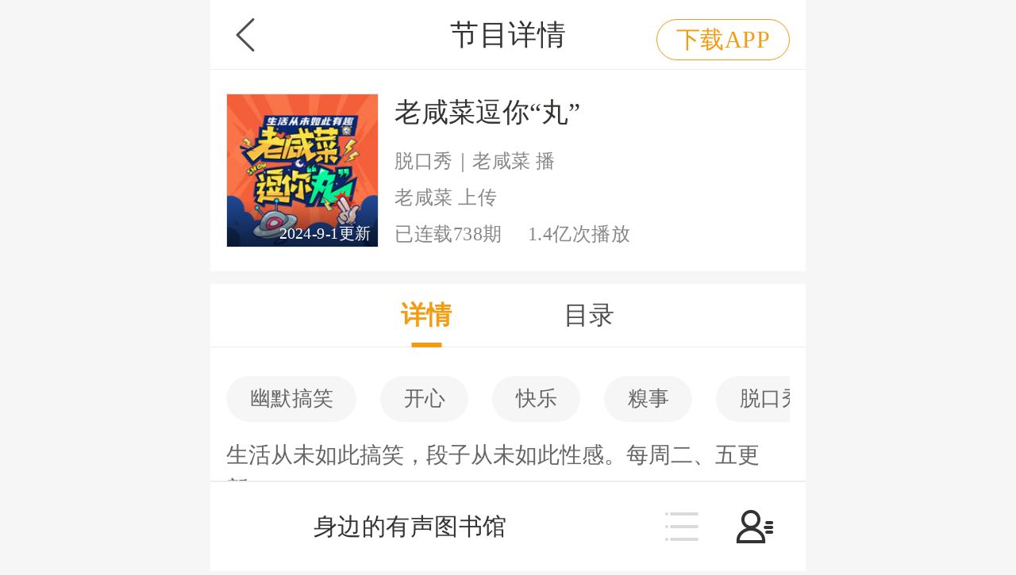

--- FILE ---
content_type: text/html; charset=utf-8
request_url: https://m.lrts.me/album/5057
body_size: 61633
content:
<!doctype html>
<html data-n-head-ssr lang="zh-cmn-Hans" data-n-head="%7B%22lang%22:%7B%22ssr%22:%22zh-cmn-Hans%22%7D%7D">
  <head >
    <title>老咸菜逗你“丸” - 懒人听书官网</title><meta data-n-head="ssr" charset="utf-8"><meta data-n-head="ssr" name="referrer" content="default"><meta data-n-head="ssr" name="viewport" content="width=device-width, initial-scale=1, minimum-scale=1, maximum-scale=1, user-scalable=no, viewport-fit=cover"><meta data-n-head="ssr" name="apple-mobile-web-app-capable" content="yes"><meta data-n-head="ssr" name="mobile-web-app-capable" content="yes"><meta data-n-head="ssr" name="apple-mobile-web-app-status-bar-style" content="white"><meta data-n-head="ssr" data-hid="description" name="description" content="4.8亿用户选择的综合性有声阅读交流平台。热门IP入驻，知名主播云集，海量精品栏目共筑有声阅读生态圈，出版物、儿童读物、电台等多种节目类型满足用户全内容收听需求。"><meta data-n-head="ssr" name="keywords" content="懒人听书,懒人畅听,有声小说,听书,听小说,有声阅读,播客,主播,网络电台,有声书籍,有声小说下载,懒人听书电脑版,懒人听书官网"><meta data-n-head="ssr" data-hid="apple-itunes-app" name="apple-itunes-app" content="app-id=559977766,app-argument=lazyaudio://bookstore?publishType=2&amp;openFrom=qqmusic&amp;publishValue=5057"><link data-n-head="ssr" rel="icon" type="image/x-icon" href="//assets.lrts.me/fed-assets/images/favicon.ico"><link data-n-head="ssr" rel="apple-touch-icon" href="//m.lrts.me/images/download/our_logo.png"><script data-n-head="ssr" src="//vm.gtimg.cn/tencentvideo/script/3.1.9/universal-report.min.js" defer></script><script data-n-head="ssr" src="https://cdn-go.cn/aegis/aegis-sdk/latest/aegis.min.js" defer></script><link rel="preload" crossorigin="anonymous" href="//assets.lrts.me/fed-lrts-wap/2512220908/d5781ac.js" as="script"><link rel="preload" crossorigin="anonymous" href="//assets.lrts.me/fed-lrts-wap/2512220908/9578c9f.js" as="script"><link rel="preload" crossorigin="anonymous" href="//assets.lrts.me/fed-lrts-wap/2512220908/c8205de.js" as="script"><link rel="preload" crossorigin="anonymous" href="//assets.lrts.me/fed-lrts-wap/2512220908/d975f69.js" as="script"><style data-vue-ssr-id="236b5b98:0 0af099e5:0 3d4c18d8:0 344d30ba:0 0863b4f8:0 383b07ba:0 7e7ba13c:0 11593ffa:0 0bf5e26c:0 ac5886c8:0 101817d8:0 c8b73c84:0 74b3adc9:0 7335dd66:0 6fc708f6:0 10f56c9f:0 6df9c7f7:0 541f1608:0 468960a6:0 273cc74a:0 f2818696:0 7cb5b084:0 0e5c6600:0 9029cf94:0">body,html{background-color:#f6f6f6;color:#333332;letter-spacing:.5px;font-family:PingFangSC-Regular,"Source Sans Pro",Arial,sans-serif;height:100vh;margin:0}body{font-size:.16rem;overflow-x:hidden}body::-webkit-scrollbar{display:none}footer{padding:.26667rem;text-align:center;border-top:.01333rem solid #ddd}a,a:focus,a:hover,a:visited{color:#f39c11}h1,h2,h3,h4,h5,h6,p{margin:0;font-weight:400}button{border:none;outline:none;padding:0}.page-enter-active,.page-leave-active{-webkit-transition:opacity .5s;transition:opacity .5s}.page-enter,.page-leave-active{opacity:0}.page-wrap{min-height:100vh}.page-bottom{border-bottom:.76rem solid transparent}.one-line{overflow:hidden;white-space:nowrap;text-overflow:ellipsis}.two_line{text-overflow:ellipsis}.lr-line-clamp-2,.two_line{overflow:hidden;display:-webkit-box;-webkit-line-clamp:2;-webkit-box-orient:vertical}.lr-outline:after{content:"";display:block;position:absolute;top:0;left:0;right:0;bottom:0;border-radius:inherit;border:.5px solid #e3e4e6;box-sizing:border-box}.prevent-action{touch-action:none}.one_line{overflow:hidden;white-space:nowrap;text-overflow:ellipsis}.medium-font{font-family:PingFangSC-Medium}.font-bold{font-family:PingFangSC-Semibold}.flex-between-center{display:-webkit-box;display:-webkit-flex;display:flex;-webkit-box-pack:justify;-webkit-justify-content:space-between;justify-content:space-between;-webkit-box-align:center;-webkit-align-items:center;align-items:center}.flex-column-center{-webkit-box-orient:vertical;-webkit-box-direction:normal;-webkit-flex-direction:column;flex-direction:column}.flex-center,.flex-column-center{-webkit-box-pack:center;-webkit-justify-content:center;justify-content:center;-webkit-box-align:center;-webkit-align-items:center;align-items:center}.flex-center,.flex-column-center,.flex-start,.flex-start-wrap{display:-webkit-box;display:-webkit-flex;display:flex}.flex-start-wrap{-webkit-flex-wrap:wrap;flex-wrap:wrap}
html{-webkit-tap-highlight-color:transparent}body{margin:0;font-family:PingFangSC-Regular}a{text-decoration:none}a:focus,button:focus,input:focus,textarea:focus{outline:0}ol,ul{margin:0;padding:0;list-style:none}button,input,textarea{font:inherit}input,textarea{caret-color:#f39c11}input::-webkit-input-placeholder,textarea::-webkit-input-placeholder{color:#b0b0b0}input::-moz-placeholder,textarea::-moz-placeholder{color:#b0b0b0}input:-ms-input-placeholder,textarea:-ms-input-placeholder{color:#b0b0b0}input::placeholder,textarea::placeholder{color:#b0b0b0}.van-clearfix,.van-ellipsis{overflow:hidden;white-space:nowrap;text-overflow:ellipsis}[class*=van-hairline]{position:relative}[class*=van-hairline]:after{content:"";position:absolute;top:0;left:0;-webkit-transform-origin:0 0;transform-origin:0 0;pointer-events:none;box-sizing:border-box;border:0 solid #ededed}@media screen and (-webkit-min-device-pixel-ratio:1){[class*=van-hairline]:after{width:100%;height:100%;-webkit-transform:scale(1);transform:scale(1)}}@media screen and (-webkit-min-device-pixel-ratio:1.5){[class*=van-hairline]:after{width:150%;height:150%;-webkit-transform:scale(.666666);transform:scale(.666666)}}@media screen and (-webkit-min-device-pixel-ratio:2){[class*=van-hairline]:after{width:200%;height:200%;-webkit-transform:scale(.5);transform:scale(.5)}}@media screen and (-webkit-min-device-pixel-ratio:3){[class*=van-hairline]:after{width:300%;height:300%;-webkit-transform:scale(.333333);transform:scale(.333333)}}.van-hairline--top:after{border-top-width:1PX}.van-hairline--left:after{border-left-width:1PX}.van-hairline--right:after{border-right-width:1PX}.van-hairline--bottom:after{border-bottom-width:1PX}.van-hairline--top-bottom:after{border-width:1PX 0}.van-hairline--surround:after{border-width:1PX}.van-hairline--none:after{border-width:0!important}@-webkit-keyframes van-slide-bottom-enter{0%{-webkit-transform:translate3d(0,100%,0);transform:translate3d(0,100%,0)}}@keyframes van-slide-bottom-enter{0%{-webkit-transform:translate3d(0,100%,0);transform:translate3d(0,100%,0)}}@-webkit-keyframes van-slide-bottom-leave{to{-webkit-transform:translate3d(0,100%,0);transform:translate3d(0,100%,0)}}@keyframes van-slide-bottom-leave{to{-webkit-transform:translate3d(0,100%,0);transform:translate3d(0,100%,0)}}@-webkit-keyframes van-slide-top-enter{0%{-webkit-transform:translate3d(0,-100%,0);transform:translate3d(0,-100%,0)}to{-webkit-transform:translateZ(0);transform:translateZ(0)}}@keyframes van-slide-top-enter{0%{-webkit-transform:translate3d(0,-100%,0);transform:translate3d(0,-100%,0)}to{-webkit-transform:translateZ(0);transform:translateZ(0)}}@-webkit-keyframes van-slide-top-leave{0%{-webkit-transform:translateZ(0);transform:translateZ(0)}to{-webkit-transform:translate3d(0,-100%,0);transform:translate3d(0,-100%,0)}}@keyframes van-slide-top-leave{0%{-webkit-transform:translateZ(0);transform:translateZ(0)}to{-webkit-transform:translate3d(0,-100%,0);transform:translate3d(0,-100%,0)}}@-webkit-keyframes van-fade-in{0%{opacity:0}to{opacity:1}}@keyframes van-fade-in{0%{opacity:0}to{opacity:1}}@-webkit-keyframes van-fade-out{0%{opacity:1}to{opacity:0}}@keyframes van-fade-out{0%{opacity:1}to{opacity:0}}@-webkit-keyframes van-rotate{0%{-webkit-transform:rotate(0);transform:rotate(0)}to{-webkit-transform:rotate(1turn);transform:rotate(1turn)}}@keyframes van-rotate{0%{-webkit-transform:rotate(0);transform:rotate(0)}to{-webkit-transform:rotate(1turn);transform:rotate(1turn)}}.van-fade-enter-active{-webkit-animation:van-fade-in .3s;animation:van-fade-in .3s}.van-fade-leave-active{-webkit-animation:van-fade-out .3s;animation:van-fade-out .3s}.van-slide-bottom-enter-active{-webkit-animation:van-slide-bottom-enter .3s ease both;animation:van-slide-bottom-enter .3s ease both}.van-slide-bottom-leave-active{-webkit-animation:van-slide-bottom-leave .3s ease both;animation:van-slide-bottom-leave .3s ease both}.van-slide-top-enter-active{-webkit-animation:van-slide-top-enter .3s ease both;animation:van-slide-top-enter .3s ease both}.van-slide-top-leave-active{-webkit-animation:van-slide-top-leave .3s ease both;animation:van-slide-top-leave .3s ease both}@font-face{font-style:normal;font-weight:400;font-family:vant-icon;src:url(//assets.lrts.me/fed-lrts-wap/2512220908/fonts/vant-icon-243435.aac260a.ttf) format("truetype")}@font-face{font-family:iconfont;src:url(//assets.lrts.me/fed-lrts-wap/2512220908/fonts/iconfont.79309e8.ttf) format("truetype")}.van-icon{position:relative;display:inline-block;font-family:iconfont,vant-icon;font-style:normal;font-size:inherit;text-rendering:auto}.van-icon__info{color:#fff;left:100%;top:-.5em;font-size:.5em;padding:0 .3em;text-align:center;min-width:1.2em;line-height:1.2;position:absolute;border-radius:.6em;box-sizing:border-box;background-color:#fd4e4e;-webkit-transform:translateX(-50%);transform:translateX(-50%);font-family:PingFang SC,Helvetica Neue,Arial,sans-serif}.van-icon-add-o:before{content:"\F000"}.van-icon-add:before{content:"\F001"}.van-icon-add2:before{content:"\F002"}.van-icon-after-sale:before{content:"\F003"}.van-icon-alipay:before{content:"\F004"}.van-icon-arrow-left:before{content:"\F005"}.van-icon-arrow:before{content:"\F006"}.van-icon-balance-details:before{content:"\F007"}.van-icon-balance-pay:before{content:"\F008"}.van-icon-birthday-privilege:before{content:"\F009"}.van-icon-browsing-history:before{content:"\F00A"}.van-icon-card:before{content:"\F00B"}.van-icon-cart:before{content:"\F00C"}.van-icon-cash-back-record:before{content:"\F00D"}.van-icon-cash-on-deliver:before{content:"\F00E"}.van-icon-certificate:before{content:"\F00F"}.van-icon-chat:before{content:"\F010"}.van-icon-check:before{content:"\e781"}.van-icon-checked:before{content:"\e782"}.van-icon-clear:before{content:"\F013"}.van-icon-clock:before{content:"\F014"}.van-icon-close:before{content:"\F015"}.van-icon-completed:before{content:"\F016"}.van-icon-contact:before{content:"\F017"}.van-icon-coupon:before{content:"\F018"}.van-icon-credit-pay:before{content:"\F019"}.van-icon-debit-pay:before{content:"\F01A"}.van-icon-delete:before{content:"\F01B"}.van-icon-description:before{content:"\F01C"}.van-icon-discount:before{content:"\F01D"}.van-icon-ecard-pay:before{content:"\F01E"}.van-icon-edit-data:before{content:"\F01F"}.van-icon-edit:before{content:"\F020"}.van-icon-exchange-record:before{content:"\F021"}.van-icon-exchange:before{content:"\F022"}.van-icon-fail:before{content:"\F023"}.van-icon-free-postage:before{content:"\F024"}.van-icon-gift-card-pay:before{content:"\F025"}.van-icon-gift-card:before{content:"\F026"}.van-icon-gift:before{content:"\F027"}.van-icon-gold-coin:before{content:"\F028"}.van-icon-goods-collect:before{content:"\F029"}.van-icon-home:before{content:"\F02A"}.van-icon-hot-sale:before{content:"\F02B"}.van-icon-hot:before{content:"\F02C"}.van-icon-info-o:before{content:"\F02D"}.van-icon-like-o:before{content:"\F02E"}.van-icon-like:before{content:"\F02F"}.van-icon-location:before{content:"\F030"}.van-icon-logistics:before{content:"\F031"}.van-icon-member-day-privilege:before{content:"\F032"}.van-icon-more-o:before{content:"\F033"}.van-icon-more:before{content:"\F034"}.van-icon-new-arrival:before{content:"\F035"}.van-icon-new:before{content:"\F036"}.van-icon-other-pay:before{content:"\F037"}.van-icon-passed:before{content:"\F038"}.van-icon-password-not-view:before{content:"\F039"}.van-icon-password-view:before{content:"\F03A"}.van-icon-pause:before{content:"\F03B"}.van-icon-peer-pay:before{content:"\F03C"}.van-icon-pending-deliver:before{content:"\F03D"}.van-icon-pending-evaluate:before{content:"\F03E"}.van-icon-pending-orders:before{content:"\F03F"}.van-icon-pending-payment:before{content:"\F040"}.van-icon-phone:before{content:"\F041"}.van-icon-photo:before{content:"\F042"}.van-icon-photograph:before{content:"\F043"}.van-icon-play:before{content:"\F044"}.van-icon-point-gift:before{content:"\F045"}.van-icon-points-mall:before{content:"\F046"}.van-icon-points:before{content:"\F047"}.van-icon-qr-invalid:before{content:"\F048"}.van-icon-qr:before{content:"\F049"}.van-icon-question:before{content:"\F04A"}.van-icon-receive-gift:before{content:"\F04B"}.van-icon-records:before{content:"\F04C"}.van-icon-search:before{content:"\F04D"}.van-icon-send-gift:before{content:"\F04E"}.van-icon-setting:before{content:"\F04F"}.van-icon-share:before{content:"\F050"}.van-icon-shop-collect:before{content:"\F051"}.van-icon-shop:before{content:"\F052"}.van-icon-shopping-cart:before{content:"\F053"}.van-icon-sign:before{content:"\F054"}.van-icon-stop:before{content:"\F055"}.van-icon-success:before{content:"\e74b"}.van-icon-tosend:before{content:"\F057"}.van-icon-underway:before{content:"\F058"}.van-icon-upgrade:before{content:"\F059"}.van-icon-value-card:before{content:"\F05A"}.van-icon-wap-home:before{content:"\F05B"}.van-icon-wap-nav:before{content:"\F05C"}.van-icon-warn:before{content:"\F05D"}.van-icon-wechat:before{content:"\F05E"}.van-loading{width:.46667rem;height:.46667rem;z-index:0;font-size:0;line-height:0;position:relative;vertical-align:middle}.van-loading--circle{width:.21333rem;height:.21333rem}.van-loading__spinner{z-index:-1;width:100%;height:100%;position:relative;display:inline-block;box-sizing:border-box;-webkit-animation:van-rotate .8s linear infinite;animation:van-rotate .8s linear infinite}.van-loading__spinner--circle{border-radius:100%;border:.04rem solid #c9c9c9;border-top-color:#666}.van-loading__spinner--gradient-circle{background-size:contain;background-image:url(https://img.yzcdn.cn/vant/gradient-circle-black.png)}.van-loading__spinner--spinner{-webkit-animation-timing-function:steps(12);animation-timing-function:steps(12)}.van-loading__spinner--spinner i{top:0;left:0;width:100%;height:100%;position:absolute}.van-loading__spinner--spinner i:before{width:.04rem;height:.12rem;content:" ";display:block;margin:0 auto;border-radius:.02rem;background-color:currentColor}.van-loading__spinner--circular{-webkit-animation-duration:2s;animation-duration:2s}.van-loading__circular{width:100%;height:100%}.van-loading__circular circle{stroke:currentColor;stroke-width:3;stroke-linecap:round;-webkit-animation:van-circular 1.5s ease-in-out infinite;animation:van-circular 1.5s ease-in-out infinite}.van-loading--black .van-loading__spinner--circle{border-color:#666 #c9c9c9 #c9c9c9}.van-loading--black .van-loading__spinner--gradient-circle{background-image:url(https://img.yzcdn.cn/vant/gradient-circle-black.png)}.van-loading--black .van-loading__spinner--spinner{color:#c9c9c9}.van-loading--black circle{stroke:#c9c9c9}.van-loading--white .van-loading__spinner--circle{border-color:hsla(0,0%,100%,.7) rgba(0,0,0,.1) rgba(0,0,0,.1)}.van-loading--white .van-loading__spinner--gradient-circle{background-image:url(https://img.yzcdn.cn/vant/gradient-circle-white.png)}@-webkit-keyframes van-circular{0%{stroke-dasharray:1,200;stroke-dashoffset:0}50%{stroke-dasharray:90,150;stroke-dashoffset:-40}to{stroke-dasharray:90,150;stroke-dashoffset:-120}}@keyframes van-circular{0%{stroke-dasharray:1,200;stroke-dashoffset:0}50%{stroke-dasharray:90,150;stroke-dashoffset:-40}to{stroke-dasharray:90,150;stroke-dashoffset:-120}}.van-loading__spinner--spinner i:first-of-type{opacity:1;-webkit-transform:rotate(30deg);transform:rotate(30deg)}.van-loading__spinner--spinner i:nth-of-type(2){opacity:.9375;-webkit-transform:rotate(60deg);transform:rotate(60deg)}.van-loading__spinner--spinner i:nth-of-type(3){opacity:.875;-webkit-transform:rotate(90deg);transform:rotate(90deg)}.van-loading__spinner--spinner i:nth-of-type(4){opacity:.8125;-webkit-transform:rotate(120deg);transform:rotate(120deg)}.van-loading__spinner--spinner i:nth-of-type(5){opacity:.75;-webkit-transform:rotate(150deg);transform:rotate(150deg)}.van-loading__spinner--spinner i:nth-of-type(6){opacity:.6875;-webkit-transform:rotate(180deg);transform:rotate(180deg)}.van-loading__spinner--spinner i:nth-of-type(7){opacity:.625;-webkit-transform:rotate(210deg);transform:rotate(210deg)}.van-loading__spinner--spinner i:nth-of-type(8){opacity:.5625;-webkit-transform:rotate(240deg);transform:rotate(240deg)}.van-loading__spinner--spinner i:nth-of-type(9){opacity:.5;-webkit-transform:rotate(270deg);transform:rotate(270deg)}.van-loading__spinner--spinner i:nth-of-type(10){opacity:.4375;-webkit-transform:rotate(300deg);transform:rotate(300deg)}.van-loading__spinner--spinner i:nth-of-type(11){opacity:.375;-webkit-transform:rotate(330deg);transform:rotate(330deg)}.van-loading__spinner--spinner i:nth-of-type(12){opacity:.3125;-webkit-transform:rotate(1turn);transform:rotate(1turn)}.van-button{position:relative;padding:0;display:inline-block;height:.6rem;line-height:.57333rem;border-radius:.04rem;box-sizing:border-box;font-size:.21333rem;text-align:center;-webkit-appearance:none}.van-button:before{content:" ";position:absolute;top:50%;left:50%;opacity:0;width:100%;height:100%;border:inherit;border-color:#000;background-color:#000;border-radius:inherit;-webkit-transform:translate(-50%,-50%);transform:translate(-50%,-50%)}.van-button--unclickable:before{display:none}.van-button--default{color:#333332;background-color:#fff;border:.01333rem solid #eee}.van-button--primary{color:#fff;background-color:#f39c11;border:.01333rem solid #f39c11}.van-button--danger{color:#fff;background-color:#fd4e4e;border:.01333rem solid #fd4e4e}.van-button--large{width:100%;height:.56rem;font-size:.21333rem;line-height:.53333rem;border-radius:.05333rem}.van-button--normal{width:3.98667rem;font-size:.24rem;height:.58667rem;line-height:.56rem;border-radius:1.33333rem}.van-button--small{height:.37333rem;padding:0 .28rem;min-width:.8rem;font-size:.21333rem;line-height:.37333rem;border-radius:1.33333rem}.van-button--loading .van-loading{display:inline-block}.van-button--loading .van-button__text{display:none}.van-button--mini{display:inline-block;width:.66667rem;height:.29333rem;line-height:.26667rem;font-size:.13333rem}.van-button--mini+.van-button--mini{margin-left:.06667rem}.van-button--block{width:100%;display:block}.van-button--bottom-action{width:100%;height:.66667rem;line-height:.66667rem;border:0;border-radius:0;font-size:.21333rem;color:#fff;background-color:#f85}.van-button--bottom-action.van-button--primary{background-color:#fd4e4e}.van-button--disabled{color:#fff;background-color:#f39c11;border:.01333rem solid #f39c11;opacity:.5}.van-cell{width:100%;display:-webkit-box;display:-webkit-flex;display:flex;padding:.13333rem .2rem;box-sizing:border-box;line-height:.29333rem;position:relative;background-color:#fff;color:#333332;font-size:.21333rem;overflow:hidden}.van-cell:not(:last-child):after{left:.2rem;right:0}.van-cell-group{background-color:#fff}.van-cell__label{font-size:.16rem;line-height:1.2;color:#666}.van-cell__title,.van-cell__value{-webkit-box-flex:1;-webkit-flex:1;flex:1}.van-cell__title{font-size:.21333rem}.van-cell__value{color:#999;font-size:.17333rem;overflow:hidden;text-align:right;vertical-align:middle}.van-cell__value--alone{text-align:left}.van-cell__left-icon{font-size:.32rem;line-height:.32rem;margin-right:.13333rem}.van-cell__right-icon{color:#999;font-size:.16rem;line-height:.32rem;margin-left:.13333rem}.van-cell--required{overflow:visible}.van-cell--required:before{content:"*";position:absolute;left:.09333rem;font-size:.18667rem;color:#fd4e4e}.van-cell--center{-webkit-box-align:center;-webkit-align-items:center;align-items:center;padding:.21333rem .2rem}.van-col{float:left;box-sizing:border-box}.van-col-1{width:4.16667%}.van-col-offset-1{margin-left:4.16667%}.van-col-2{width:8.33333%}.van-col-offset-2{margin-left:8.33333%}.van-col-3{width:12.5%}.van-col-offset-3{margin-left:12.5%}.van-col-4{width:16.66667%}.van-col-offset-4{margin-left:16.66667%}.van-col-5{width:20.83333%}.van-col-offset-5{margin-left:20.83333%}.van-col-6{width:25%}.van-col-offset-6{margin-left:25%}.van-col-7{width:29.16667%}.van-col-offset-7{margin-left:29.16667%}.van-col-8{width:33.33333%}.van-col-offset-8{margin-left:33.33333%}.van-col-9{width:37.5%}.van-col-offset-9{margin-left:37.5%}.van-col-10{width:41.66667%}.van-col-offset-10{margin-left:41.66667%}.van-col-11{width:45.83333%}.van-col-offset-11{margin-left:45.83333%}.van-col-12{width:50%}.van-col-offset-12{margin-left:50%}.van-col-13{width:54.16667%}.van-col-offset-13{margin-left:54.16667%}.van-col-14{width:58.33333%}.van-col-offset-14{margin-left:58.33333%}.van-col-15{width:62.5%}.van-col-offset-15{margin-left:62.5%}.van-col-16{width:66.66667%}.van-col-offset-16{margin-left:66.66667%}.van-col-17{width:70.83333%}.van-col-offset-17{margin-left:70.83333%}.van-col-18{width:75%}.van-col-offset-18{margin-left:75%}.van-col-19{width:79.16667%}.van-col-offset-19{margin-left:79.16667%}.van-col-20{width:83.33333%}.van-col-offset-20{margin-left:83.33333%}.van-col-21{width:87.5%}.van-col-offset-21{margin-left:87.5%}.van-col-22{width:91.66667%}.van-col-offset-22{margin-left:91.66667%}.van-col-23{width:95.83333%}.van-col-offset-23{margin-left:95.83333%}.van-col-24{width:100%}.van-col-offset-24{margin-left:100%}.van-row:after{content:"";display:table;clear:both}.van-badge{display:block;overflow:hidden;font-size:.2rem;line-height:1.4;-webkit-user-select:none;-moz-user-select:none;-ms-user-select:none;user-select:none;color:#333332;word-break:break-all;box-sizing:border-box;text-align:center;padding:.17333rem 0 .18667rem;background-color:#f6f6f6;border-left:.04rem solid transparent}.van-badge:not(:last-child):after{border-bottom-width:.01333rem}.van-badge-group{width:1.06667rem}.van-badge--select{color:#f39c11;border-color:#f39c11}.van-badge--select,.van-badge--select:active{background-color:#fff}.van-circle{position:relative;text-align:center;display:inline-block}.van-circle svg{top:0;left:0;width:100%;height:100%;position:absolute}.van-circle__layer{fill:none;stroke-linecap:round;stroke-dasharray:3140;stroke-dashoffset:3140;-webkit-transform:rotate(90deg);transform:rotate(90deg);-webkit-transform-origin:7.06667rem 7.06667rem;transform-origin:7.06667rem 7.06667rem}.van-circle__text{top:50%;left:0;width:100%;color:#333332;position:absolute;-webkit-transform:translateY(-50%);transform:translateY(-50%)}.van-collapse-item__title .van-cell__right-icon:before{-webkit-transition:.3s;transition:.3s;-webkit-transform:rotate(90deg);transform:rotate(90deg)}.van-collapse-item__title:after{visibility:hidden}.van-collapse-item__content{padding:.2rem;background-color:#fff}.van-collapse-item--expanded .van-collapse-item__title .van-cell__right-icon:before{-webkit-transform:rotate(-90deg);transform:rotate(-90deg)}.van-collapse-item--expanded .van-collapse-item__title:after{visibility:visible}.van-list__loading{text-align:center}.van-list__loading-text,.van-list__loading .van-loading{display:inline-block;vertical-align:middle}.van-list__loading .van-loading{width:.24rem;height:.24rem;margin-right:.06667rem}.van-list__loading .van-loading--black circle{stroke:#f39c11}.van-list__loading-text{font-size:.17333rem;color:#999;line-height:.66667rem}.van-nav-bar{height:.58667rem;position:relative;-webkit-user-select:none;-moz-user-select:none;-ms-user-select:none;user-select:none;text-align:center;line-height:.58667rem;background-color:#fff}.van-nav-bar .van-icon{color:#4f4f4f;vertical-align:middle}.van-nav-bar__arrow{-webkit-transform:rotate(180deg);transform:rotate(180deg)}.van-nav-bar__arrow+.van-nav-bar__text{margin-left:-.26667rem;padding-left:.33333rem}.van-nav-bar--fixed{top:0;left:0;width:100%;position:fixed}.van-nav-bar__title{margin:0 auto;max-width:60%;font-size:.24rem}.van-nav-bar__left,.van-nav-bar__right{bottom:0;font-size:.32rem;position:absolute}.van-nav-bar__left{left:.13333rem}.van-nav-bar__right{right:.13333rem}.van-nav-bar__text{margin:0 -.2rem;padding:0 .2rem;display:inline-block;vertical-align:middle}.van-notice-bar{display:-webkit-box;display:-webkit-flex;display:flex;color:#f39c11;padding:.12rem .2rem;font-size:.16rem;line-height:1.5;position:relative;background-color:#fff7cc}.van-notice-bar--withicon{position:relative;padding-right:.4rem}.van-notice-bar__left-icon{height:.24rem;min-width:.26667rem;padding-top:.01333rem;box-sizing:border-box}.van-notice-bar__left-icon img{width:.21333rem;height:.21333rem}.van-notice-bar__right-icon{top:.13333rem;right:.13333rem;position:absolute;font-size:.2rem;line-height:1}.van-notice-bar__wrap{-webkit-box-flex:1;-webkit-flex:1;flex:1;height:.24rem;overflow:hidden;position:relative}.van-notice-bar__content{position:absolute;white-space:nowrap}.van-notice-bar__play{-webkit-animation:van-notice-bar-play linear both;animation:van-notice-bar-play linear both}.van-notice-bar__play--infinite{-webkit-animation:van-notice-bar-play-infinite linear infinite both;animation:van-notice-bar-play-infinite linear infinite both}@-webkit-keyframes van-notice-bar-play{to{-webkit-transform:translate3d(-100%,0,0);transform:translate3d(-100%,0,0)}}@keyframes van-notice-bar-play{to{-webkit-transform:translate3d(-100%,0,0);transform:translate3d(-100%,0,0)}}@-webkit-keyframes van-notice-bar-play-infinite{to{-webkit-transform:translate3d(-100%,0,0);transform:translate3d(-100%,0,0)}}@keyframes van-notice-bar-play-infinite{to{-webkit-transform:translate3d(-100%,0,0);transform:translate3d(-100%,0,0)}}.van-modal{position:fixed;width:100%;height:100%;top:0;left:0;background-color:rgba(0,0,0,.42)}.van-overflow-hidden{overflow:hidden!important}.van-popup{position:fixed;background-color:#fff;top:50%;left:50%;-webkit-transform:translate3d(-50%,-50%,0);transform:translate3d(-50%,-50%,0);-webkit-transition:.2s ease-out;transition:.2s ease-out}.van-popup--top{width:100%;top:0;right:auto;bottom:auto;left:50%;-webkit-transform:translate3d(-50%,0,0);transform:translate3d(-50%,0,0)}.van-popup--right{top:50%;right:0;bottom:auto;left:auto;-webkit-transform:translate3d(0,-50%,0);transform:translate3d(0,-50%,0)}.van-popup--bottom{width:100%;top:auto;bottom:0;right:auto;left:50%;-webkit-transform:translate3d(-50%,0,0);transform:translate3d(-50%,0,0)}.van-popup--left{top:50%;right:auto;bottom:auto;left:0;-webkit-transform:translate3d(0,-50%,0);transform:translate3d(0,-50%,0)}.popup-slide-top-enter,.popup-slide-top-leave-active{-webkit-transform:translate3d(-50%,-100%,0);transform:translate3d(-50%,-100%,0)}.popup-slide-right-enter,.popup-slide-right-leave-active{-webkit-transform:translate3d(100%,-50%,0);transform:translate3d(100%,-50%,0)}.popup-slide-bottom-enter,.popup-slide-bottom-leave-active{-webkit-transform:translate3d(-50%,100%,0);transform:translate3d(-50%,100%,0)}.popup-slide-left-enter,.popup-slide-left-leave-active{-webkit-transform:translate3d(-100%,-50%,0);transform:translate3d(-100%,-50%,0)}.van-search{display:-webkit-box;display:-webkit-flex;display:flex;-webkit-box-align:center;-webkit-align-items:center;align-items:center;box-sizing:border-box;padding:.08rem .2rem;position:relative}.van-search--show-action{padding-right:0}.van-search .van-cell{-webkit-box-flex:1;-webkit-flex:1;flex:1;border-radius:.05333rem;padding:.04rem .13333rem .04rem .46667rem}.van-search input::-webkit-search-cancel-button,.van-search input::-webkit-search-decoration,.van-search input::-webkit-search-results-button,.van-search input::-webkit-search-results-decoration{display:none}.van-search__action{line-height:.45333rem;font-size:.18667rem;letter-spacing:.01333rem}.van-search__cancel{padding:0 .13333rem;color:#06bf04}.van-search .van-icon-search{top:50%;left:.33333rem;z-index:1;color:#999;position:absolute;font-size:.21333rem;-webkit-transform:translateY(-50%);transform:translateY(-50%)}.van-search .van-icon-clear{color:#bbb}.van-pagination{display:-webkit-box;display:-webkit-flex;display:flex;text-align:center;line-height:.53333rem;font-size:.18667rem}.van-pagination__item{-webkit-box-flex:1;-webkit-flex:1;flex:1;height:.53333rem;min-width:.48rem;color:#38f;background-color:#fff;box-sizing:border-box;-webkit-user-select:none;-moz-user-select:none;-ms-user-select:none;user-select:none}.van-pagination__item:active{background-color:#38f;color:#fff;opacity:.8}.van-pagination__item:after{border-width:.01333rem 0 .01333rem .01333rem}.van-pagination__item:last-child:after{border-right-width:.01333rem}.van-pagination__item--disabled,.van-pagination__item--disabled:active{background-color:#f6f6f6;color:#666;opacity:.6}.van-pagination__item--active{color:#fff;background-color:#38f}.van-pagination__next,.van-pagination__prev{padding:0 .06667rem}.van-pagination__page{-webkit-box-flex:0;-webkit-flex-grow:0;flex-grow:0}.van-pagination__page-desc{-webkit-box-flex:1;-webkit-flex:1;flex:1;height:.53333rem;color:#666}.van-pagination--simple .van-pagination__next:after,.van-pagination--simple .van-pagination__prev:after{border-width:.01333rem}.van-panel{background:#fff}.van-panel__header .van-cell__value{color:#fd4e4e}.van-panel__footer{padding:.13333rem .2rem}.van-rate{-webkit-user-select:none;-moz-user-select:none;-ms-user-select:none;user-select:none}.van-rate__item{padding:0 .02667rem;display:inline-block;box-sizing:content-box}.van-steps{overflow:hidden;background-color:#fff}.van-steps--horizontal{padding:0 .13333rem}.van-steps--horizontal .van-steps__items{display:-webkit-box;display:-webkit-flex;display:flex;margin:0 0 .13333rem;overflow:hidden;position:relative;padding-bottom:.29333rem}.van-steps--horizontal .van-steps__items.van-steps__items--alone{padding-top:.13333rem}.van-steps--vertical{padding:0 0 0 .46667rem}.van-steps__icon{float:left;margin-right:.13333rem}.van-steps .van-icon{font-size:.53333rem}.van-steps__message{height:.53333rem;margin:.2rem 0}.van-steps__title{font-size:.18667rem;color:#333332;padding-top:.05333rem}.van-steps__desc{font-size:.16rem;line-height:1.5;color:#999}.van-step{-webkit-box-flex:1;-webkit-flex:1;flex:1;font-size:.18667rem;position:relative;color:#999}.van-step--horizontal{float:left}.van-step--horizontal:first-child .van-step__title{-webkit-transform:none;transform:none;margin-left:0}.van-step--horizontal:last-child{position:absolute;right:.13333rem;width:auto}.van-step--horizontal:last-child .van-step__title{-webkit-transform:none;transform:none;margin-left:0}.van-step--horizontal:last-child .van-step__circle-container{left:auto;right:-.12rem}.van-step--horizontal:last-child .van-step__line{width:0}.van-step--horizontal .van-step__circle-container{position:absolute;top:.37333rem;left:-.10667rem;padding:0 .10667rem;background-color:#fff;z-index:1}.van-step--horizontal .van-step__title{font-size:.16rem;-webkit-transform:translate3d(-50%,0,0);transform:translate3d(-50%,0,0);display:inline-block;margin-left:.04rem}.van-step--horizontal .van-step__line{position:absolute;left:0;top:.4rem;width:100%;height:.01333rem;background-color:#e5e5e5}.van-step--horizontal.van-step--finish{color:#333332}.van-step--horizontal.van-step--finish .van-step__circle,.van-step--horizontal.van-step--finish .van-step__line{background-color:#06bf04}.van-step--horizontal.van-step--process{color:#333332}.van-step--horizontal.van-step--process .van-step__circle-container{top:.32rem}.van-step--horizontal.van-step--process .van-icon{font-size:.16rem;color:#06bf04;display:block}.van-step .van-step__circle{display:block;width:.06667rem;height:.06667rem;background-color:#888;border-radius:50%}.van-step--vertical{float:none;display:block;font-size:.18667rem;line-height:.24rem;padding:.13333rem .13333rem .13333rem 0}.van-step--vertical:not(:last-child):after{border-bottom-width:.01333rem}.van-step--vertical:first-child:before{content:"";position:absolute;width:.01333rem;height:.26667rem;background-color:#fff;top:0;left:-.2rem;z-index:1}.van-step--vertical .van-step__circle-container>i{position:absolute;z-index:2}.van-step--vertical .van-icon-checked{top:.16rem;left:-.26667rem;line-height:1;font-size:.16rem}.van-step--vertical .van-step__circle{top:.21333rem;left:-.22667rem}.van-step--vertical .van-step__line{position:absolute;top:0;left:-.2rem;width:.01333rem;height:100%;background-color:#e5e5e5}.van-tag{display:inline-block;padding:.02667rem .06667rem;line-height:normal;border-radius:.04rem;font-size:.13333rem;background:#c9c9c9;color:#fff}.van-tag:after{border-color:currentColor;border-radius:.05333rem}.van-tag--mark{padding-right:.09333rem;border-radius:0 .10667rem .10667rem 0}.van-tag--mark:after{border-radius:0 .21333rem .21333rem 0}.van-tag--success{background:#06bf04}.van-tag--success.van-tag--plain{color:#06bf04}.van-tag--danger{background:#fd4e4e}.van-tag--danger.van-tag--plain{color:#fd4e4e}.van-tag--primary{background:#38f}.van-tag--primary.van-tag--plain{color:#38f}.van-tag--plain{background:#fff;color:#c9c9c9}.van-tabs{position:relative}.van-tabs__wrap{top:0;left:0;right:0;z-index:99;overflow:hidden;position:absolute}.van-tabs__wrap--page-top{position:fixed}.van-tabs__wrap--content-bottom{top:auto;bottom:0}.van-tabs__wrap--scrollable .van-tabs__nav{overflow:hidden;overflow-x:auto;-webkit-overflow-scrolling:touch}.van-tabs__wrap--scrollable .van-tabs__nav::-webkit-scrollbar{display:none}.van-tabs__nav{-webkit-user-select:none;-moz-user-select:none;-ms-user-select:none;user-select:none;position:relative;white-space:nowrap;background-color:#fff}.van-tabs__nav--line{height:100%;padding-bottom:.2rem;box-sizing:content-box}.van-tabs__nav--card{margin:0 .2rem;border-radius:.02667rem;box-sizing:border-box;height:.4rem;border:.01333rem solid #666}.van-tabs__nav--card .van-tab{color:#666;border-right:.01333rem solid #666;line-height:.37333rem}.van-tabs__nav--card .van-tab:last-child{border-right:none}.van-tabs__nav--card .van-tab.van-tab--active{color:#fff;background-color:#666}.van-tabs__btn{top:0;right:0;width:0;text-align:center;height:.53333rem;line-height:.53333rem;z-index:99;background-color:#fff;position:absolute}.van-tabs__line{z-index:1;left:0;bottom:.2rem;height:.04rem;width:.25333rem;position:absolute;background-color:#f39c11}.van-tabs--line{padding-top:.53333rem}.van-tabs--line .van-tabs__wrap{height:.53333rem}.van-tabs--card{padding-top:.4rem}.van-tabs--card .van-tabs__wrap{height:.4rem}.van-tab{display:inline-block;cursor:pointer;font-size:.21333rem;padding:0 .13333rem;position:relative;color:#4f4f4f;line-height:.53333rem;text-align:center;box-sizing:border-box;background-color:#fff;min-width:0}.van-tab:nth-child(2){margin-left:.08rem}.van-tab span{display:block}.van-tab--active{color:#f39c11;font-weight:700}.van-tab--disabled{color:#c9c9c9}.van-tab--disabled:active,.van-tabbar{background-color:#fff}.van-tabbar{width:100%;height:.66667rem;display:-webkit-box;display:-webkit-flex;display:flex}.van-tabbar--fixed{left:0;bottom:0;position:fixed}.van-tabbar-item{-webkit-box-flex:1;-webkit-flex:1;flex:1;color:#666;display:-webkit-box;display:-webkit-flex;display:flex;line-height:1;font-size:.16rem;-webkit-box-align:center;-webkit-align-items:center;align-items:center;-webkit-box-orient:vertical;-webkit-box-direction:normal;-webkit-flex-direction:column;flex-direction:column;-webkit-box-pack:center;-webkit-justify-content:center;justify-content:center}.van-tabbar-item__icon{font-size:.24rem;margin-bottom:.06667rem;position:relative}.van-tabbar-item__icon .van-icon{display:block}.van-tabbar-item__icon--dot:after{top:0;right:-.10667rem;width:.10667rem;height:.10667rem;content:" ";position:absolute;border-radius:100%;background-color:#fd4e4e}.van-tabbar-item__icon img{height:.24rem}.van-tabbar-item--active{color:#38f}.van-image-preview{top:0;left:0;width:100%;height:100%;position:fixed}.van-image-preview__image{top:0;left:0;right:0;bottom:0;margin:auto;max-width:100%;max-height:100%;position:absolute}.van-image-preview .van-swipe{height:100%}.van-stepper{font-size:0}.van-stepper__minus,.van-stepper__plus{width:.53333rem;height:.4rem;box-sizing:border-box;background-color:#fff;border:.01333rem solid #eee;position:relative;padding:.06667rem;vertical-align:middle}.van-stepper__minus:before,.van-stepper__plus:before{width:.12rem;height:.01333rem}.van-stepper__minus:after,.van-stepper__plus:after{width:.01333rem;height:.12rem}.van-stepper__minus:after,.van-stepper__minus:before,.van-stepper__plus:after,.van-stepper__plus:before{content:"";position:absolute;margin:auto;top:0;left:0;right:0;bottom:0;background-color:#6c6c6c}.van-stepper__minus--disabled,.van-stepper__plus--disabled{background-color:#f6f6f6}.van-stepper__minus--disabled:after,.van-stepper__minus--disabled:before,.van-stepper__plus--disabled:after,.van-stepper__plus--disabled:before{background-color:#c9c9c9}.van-stepper__minus--disabled:active,.van-stepper__plus--disabled:active{background-color:#f6f6f6}.van-stepper__minus{border-radius:.02667rem 0 0 .02667rem}.van-stepper__minus:after{display:none}.van-stepper__plus{border-radius:0 .02667rem .02667rem 0}.van-stepper__input{width:.44rem;height:.34667rem;padding:.01333rem;border:.01333rem solid #eee;border-width:.01333rem 0;border-radius:0;box-sizing:content-box;color:#666;font-size:.18667rem;vertical-align:middle;text-align:center;-webkit-appearance:none}.van-stepper__input[disabled]{color:#c9c9c9}.van-stepper input[type=number]::-webkit-inner-spin-button,.van-stepper input[type=number]::-webkit-outer-spin-button{-webkit-appearance:none;margin:0}.van-progress{height:.05333rem;position:relative;border-radius:.05333rem;background:#e5e5e5}.van-progress__portion{left:0;height:100%;position:absolute;border-radius:inherit}.van-progress__portion--with-pivot{border-top-right-radius:0;border-bottom-right-radius:0}.van-progress__pivot{top:50%;right:0;min-width:2em;padding:0 .06667rem;font-size:.13333rem;position:absolute;line-height:1.6;text-align:center;border-radius:1em;word-break:keep-all;box-sizing:border-box;background-color:#e5e5e5;-webkit-transform:translate(100%,-50%);transform:translate(100%,-50%)}.van-swipe{overflow:hidden;position:relative;-webkit-user-select:none;-moz-user-select:none;-ms-user-select:none;user-select:none}.van-swipe-item{float:left;height:100%}.van-swipe__track{height:100%}.van-swipe__indicators{display:-webkit-box;display:-webkit-flex;display:flex;position:absolute;left:.18667rem;bottom:.13333rem}.van-swipe__indicators--vertical{left:.13333rem;top:50%;bottom:auto;-webkit-box-orient:vertical;-webkit-box-direction:normal;-webkit-flex-direction:column;flex-direction:column;-webkit-transform:translateY(-50%);transform:translateY(-50%)}.van-swipe__indicators--vertical .van-swipe__indicator:not(:last-child){margin-bottom:.08rem}.van-swipe__indicator{border-radius:1.33333rem;background-color:#fff;opacity:.28;width:.06667rem;height:.04rem}.van-swipe__indicator:not(:last-child){margin-right:.05333rem}.van-swipe__indicator--active{opacity:1}.van-slider{position:relative;border-radius:13.32rem;background-color:#e5e5e5}.van-slider__bar{position:relative;border-radius:inherit;background-color:#38f}.van-slider__button{position:absolute;top:50%;right:0;width:.26667rem;height:.26667rem;border-radius:50%;background-color:#fff;-webkit-transform:translate3d(50%,-50%,0);transform:translate3d(50%,-50%,0);box-shadow:0 .01333rem .02667rem rgba(0,0,0,.5)}.van-slider__button:after{content:"";position:absolute;width:200%;height:200%;top:-50%;left:-50%}.van-slider--disabled{opacity:.3}.van-checkbox{overflow:hidden;-webkit-user-select:none;-moz-user-select:none;-ms-user-select:none;user-select:none}.van-checkbox__icon,.van-checkbox__label{display:inline-block;vertical-align:middle;line-height:.26667rem}.van-checkbox__icon{font-size:.26667rem;color:#999;text-align:center;width:.26667rem;height:.26667rem;box-sizing:border-box}.van-checkbox__label{margin-left:.13333rem}.van-checkbox--round{border-radius:100%}.van-checkbox--checked{color:#f39c11;border-color:transparent;background-color:transparent}.van-checkbox--disabled{color:#f6f6f6;border-color:#e5e5e5;background-color:currentColor}.van-checkbox--disabled.van-checkbox--checked{border-color:#e5e5e5;background-color:#e5e5e5}.van-field{padding-top:.4rem}.van-field.van-cell{border-bottom:1px solid #ededed;padding-left:0}.van-field.van-cell--required{padding-left:.2rem}.van-field .van-cell__title{max-width:1.04rem;padding-left:.08rem}.van-field .van-cell__value{position:relative;font-size:.21333rem}.van-field__control{border:0;margin:0;padding:0;display:block;width:100%;resize:none;box-sizing:border-box}.van-field__control:disabled{opacity:1;color:#666;background-color:transparent}.van-field__icon{position:absolute;right:0;top:50%;padding:.13333rem 0 .13333rem .13333rem;color:#d0d0d0;-webkit-transform:translate3d(0,-50%,0);transform:translate3d(0,-50%,0)}.van-field__icon .van-icon{display:block}.van-field__button{padding-left:.13333rem}.van-field__error-message{color:#fd4e4e;font-size:.16rem;text-align:left}.van-field--disabled .van-field__control{color:#999}.van-field--error .van-field__control,.van-field--error .van-field__control::-webkit-input-placeholder{color:#fd4e4e}.van-field--error .van-field__control::-webkit-input-placeholder{color:#fd4e4e}.van-field--error .van-field__control::-moz-placeholder{color:#fd4e4e}.van-field--error .van-field__control:-ms-input-placeholder{color:#fd4e4e}.van-field--error .van-field__control,.van-field--error .van-field__control::placeholder{color:#fd4e4e}.van-field--min-height .van-field__control{min-height:.8rem}.van-field--has-icon .van-field__control{padding-right:.26667rem}.van-radio{overflow:hidden;-webkit-user-select:none;-moz-user-select:none;-ms-user-select:none;user-select:none}.van-radio__input,.van-radio__label{display:inline-block;vertical-align:middle}.van-radio__input{position:relative;height:.26667rem}.van-radio__control{position:absolute;top:0;left:0;opacity:0;margin:0;width:100%;height:100%}.van-radio__label{line-height:.26667rem;margin-left:.13333rem}.van-radio .van-icon{pointer-events:none;font-size:.26667rem}.van-radio .van-icon-checked{color:#f39c11}.van-radio .van-icon-check{color:#999}.van-radio--disabled .van-icon{color:#e5e5e5;border-radius:100%;background-color:#f6f6f6}.van-switch{height:1em;width:1.6em;display:inline-block;position:relative;background:#fff;border-radius:.21333rem;box-sizing:content-box;border:.01333rem solid rgba(0,0,0,.1);border-radius:1em}.van-switch__node{top:0;left:0;z-index:1;width:1em;height:1em;-webkit-transition:.3s;transition:.3s;position:absolute;border-radius:100%;background-color:#fff;box-shadow:0 .04rem .01333rem 0 rgba(0,0,0,.05),0 .02667rem .02667rem 0 rgba(0,0,0,.1),0 .04rem .04rem 0 rgba(0,0,0,.05)}.van-switch__loading{top:25%;left:25%;width:50%;height:50%}.van-switch--on{background-color:#44db5e}.van-switch--on .van-switch__node{-webkit-transform:translateX(.6em);transform:translateX(.6em)}.van-switch--disabled{opacity:.4}.van-uploader{position:relative;display:inline-block}.van-uploader__input{position:absolute;top:0;right:0;bottom:0;left:0;width:100%;height:100%;opacity:0;cursor:pointer}.van-uploader input[type=file]::-webkit-file-upload-button{cursor:pointer}.van-password-input{margin:0 .2rem;-webkit-user-select:none;-moz-user-select:none;-ms-user-select:none;user-select:none;position:relative}.van-password-input:focus{outline:0}.van-password-input__error-info,.van-password-input__info{font-size:.18667rem;margin-top:.2rem;text-align:center}.van-password-input__info{color:#999}.van-password-input__error-info{color:#fd4e4e}.van-password-input__security{width:100%;height:.66667rem;display:-webkit-box;display:-webkit-flex;display:flex;background-color:#fff}.van-password-input__security:after{border-radius:.08rem}.van-password-input__security li{-webkit-box-flex:1;-webkit-flex:1;flex:1;height:100%;position:relative}.van-password-input__security li:not(:first-of-type):after{border-left-width:.01333rem}.van-password-input__security i{position:absolute;left:50%;top:50%;width:.13333rem;height:.13333rem;margin:-.06667rem 0 0 -.06667rem;visibility:hidden;border-radius:100%;background-color:#000}.van-number-keyboard{left:0;bottom:0;width:100%;position:fixed;-webkit-user-select:none;-moz-user-select:none;-ms-user-select:none;user-select:none;background-color:#fff;-webkit-animation-timing-function:ease-out;animation-timing-function:ease-out}.van-number-keyboard__title{height:.4rem;font-size:.18667rem;line-height:.4rem;text-align:center;position:relative;color:#666}.van-number-keyboard__body{box-sizing:border-box}.van-number-keyboard__close{right:0;color:#38f;font-size:.18667rem;padding:0 .2rem;position:absolute}.van-number-keyboard__sidebar{right:0;bottom:0;width:25%;position:absolute;height:2.88rem}.van-number-keyboard--custom .van-number-keyboard__body{padding-right:25%}.van-key{width:33.33333%;font-size:.32rem;font-style:normal;text-align:center;display:inline-block;vertical-align:middle;height:.72rem;line-height:.72rem}.van-key:after{border-width:.01333rem .01333rem 0 0}.van-key--middle{width:66.66667%}.van-key--big{width:100%;height:1.44rem;line-height:1.44rem}.van-key--green{font-size:.26667rem;color:#fff;background-color:#06bf04}.van-key--green.van-key--active{background-color:#308305}.van-key--green:after{border-color:#06bf04}.van-key--delete{font-size:0;background:url([data-uri]) no-repeat 50%;background-size:auto .2rem}.van-key--gray{background-color:#f3f3f6}.van-actionsheet{position:fixed;left:0;right:0;bottom:0;color:#333332;max-height:90%;overflow-y:auto;-webkit-overflow-scrolling:touch;background-color:#f6f6f6}.van-actionsheet--withtitle{background-color:#fff}.van-actionsheet__cancel,.van-actionsheet__item{height:.66667rem;line-height:.66667rem;font-size:.21333rem;text-align:center;background-color:#fff}.van-actionsheet__subname{font-size:.16rem;color:#666;margin-left:.06667rem}.van-actionsheet__loading{display:inline-block}.van-actionsheet__cancel{margin-top:.13333rem}.van-actionsheet__header{line-height:.58667rem;text-align:center}.van-actionsheet__header .van-icon-close{top:0;right:0;padding:0 .2rem;font-size:.24rem;color:#999;position:absolute;line-height:inherit}.van-dialog{position:fixed;top:50%;left:50%;width:3.6rem;font-size:.21333rem;overflow:hidden;-webkit-transition:.2s;transition:.2s;border-radius:.10667rem;background-color:#fff;-webkit-transform:translate3d(-50%,-50%,0);transform:translate3d(-50%,-50%,0)}.van-dialog__header{padding:.22667rem 0 0;text-align:center;font-size:.24rem;font-weight:700;line-height:.33333rem}.van-dialog__content{text-align:center}.van-dialog__content:after{border-bottom-width:1PX}.van-dialog__message{line-height:1.5;padding:.22667rem .33333rem;font-size:.2rem}.van-dialog__message--withtitle{color:#333332}.van-dialog__footer{overflow:hidden;-webkit-user-select:none;-moz-user-select:none;-ms-user-select:none;user-select:none}.van-dialog__footer--buttons{display:-webkit-box;display:-webkit-flex;display:flex}.van-dialog__footer--buttons .van-button{-webkit-box-flex:1;-webkit-flex:1;flex:1}.van-dialog .van-button{border:0;border-radius:0;font-size:.22667rem;line-height:.32rem}.van-dialog__cancel,.van-dialog__cancel:active,.van-dialog__confirm,.van-dialog__confirm:active{color:#f39c11}.van-dialog__cancel{font-weight:700}.van-dialog-bounce-enter{opacity:0;-webkit-transform:translate3d(-50%,-50%,0) scale(.7);transform:translate3d(-50%,-50%,0) scale(.7)}.van-dialog-bounce-leave-active{opacity:0;-webkit-transform:translate3d(-50%,-50%,0) scale(.9);transform:translate3d(-50%,-50%,0) scale(.9)}.van-picker{overflow:hidden;-webkit-user-select:none;-moz-user-select:none;-ms-user-select:none;user-select:none;position:fixed;left:0;right:0;bottom:0;background-color:#fff;-webkit-text-size-adjust:100%}.van-picker__toolbar{display:-webkit-box;display:-webkit-flex;display:flex;height:.53333rem;line-height:.53333rem;-webkit-box-pack:justify;-webkit-justify-content:space-between;justify-content:space-between}.van-picker__cancel,.van-picker__confirm{color:#38f;padding:0 .2rem}.van-picker__title{max-width:50%;text-align:center}.van-picker__columns{display:-webkit-box;display:-webkit-flex;display:flex;position:relative}.van-picker__loading{top:0;left:0;right:0;bottom:0;z-index:2;position:absolute;background-color:hsla(0,0%,100%,.9)}.van-picker__loading circle{stroke:#38f}.van-picker__frame,.van-picker__loading .van-loading{top:50%;left:0;width:100%;z-index:1;position:absolute;pointer-events:none;-webkit-transform:translateY(-50%);transform:translateY(-50%)}.van-picker-column{-webkit-box-flex:1;-webkit-flex:1;flex:1;overflow:hidden;font-size:.32rem;text-align:center}.van-picker-column__item{padding:0 .06667rem;color:#aaa}.van-picker-column__item--selected{color:#333332}.van-picker-column__item--disabled{opacity:.3}.van-pull-refresh{-webkit-user-select:none;-moz-user-select:none;-ms-user-select:none;user-select:none;overflow:hidden}.van-pull-refresh__track{position:relative}.van-pull-refresh__head{width:100%;height:.66667rem;left:0;overflow:hidden;position:absolute;text-align:center;top:-.66667rem;font-size:.18667rem;color:#999;line-height:.66667rem}.van-pull-refresh__loading .van-loading{width:.21333rem;height:.21333rem;margin-right:.06667rem}.van-pull-refresh__loading .van-loading,.van-pull-refresh__loading span{vertical-align:middle;display:inline-block}.van-pull-refresh__text{display:block}.van-toast{position:fixed;top:50%;left:50%;display:-webkit-box;display:-webkit-flex;display:flex;color:#fff;font-size:.16rem;line-height:1.2;border-radius:.10667rem;word-break:break-all;-webkit-box-align:center;-webkit-align-items:center;align-items:center;-webkit-box-pack:justify;-webkit-justify-content:space-between;justify-content:space-between;-webkit-box-orient:vertical;-webkit-box-direction:normal;-webkit-flex-direction:column;flex-direction:column;box-sizing:border-box;-webkit-transform:translate3d(-50%,-50%,0);transform:translate3d(-50%,-50%,0);background-color:rgba(0,0,0,.7)}.van-toast--unclickable{pointer-events:none}.van-toast--text{padding:.13333rem;min-width:2.08rem;width:-webkit-fit-content;width:-moz-fit-content;width:fit-content;max-width:3.89333rem;border-radius:.05333rem;font-size:.2rem;text-align:center;background-color:rgba(0,0,0,.58)}.van-toast--default{min-width:1.6rem;min-height:1.6rem}.van-toast--default .van-toast__icon{font-size:.46667rem}.van-toast--default .van-loading,.van-toast--default .van-toast__icon{margin-top:.32rem;margin-bottom:.24rem}.van-toast--default .van-toast__text{font-size:.2rem;padding:0;line-height:.28rem;margin-bottom:.29333rem}.van-toast--top{top:.66667rem}.van-toast--bottom{top:auto;bottom:.66667rem}.van-cell-swipe{overflow:hidden;position:relative}.van-cell-swipe__left,.van-cell-swipe__right{top:0;height:100%;position:absolute}.van-cell-swipe__left{left:0;-webkit-transform:translate3d(-100%,0,0);transform:translate3d(-100%,0,0)}.van-cell-swipe__right{right:0;-webkit-transform:translate3d(100%,0,0);transform:translate3d(100%,0,0)}.van-switch-cell .van-switch{float:right}.van-tree-select{-webkit-user-select:none;-moz-user-select:none;-ms-user-select:none;user-select:none;position:relative}.van-tree-select__nav{width:1.90667rem;position:absolute;left:0;top:0;bottom:0;overflow:scroll;background-color:#fff;-webkit-overflow-scrolling:touch}.van-tree-select__nitem{line-height:.58667rem;padding:0 .2rem;background-color:#fff}.van-tree-select__nitem--active{background-color:#f6f6f6}.van-tree-select__content{padding:0 .2rem;margin-left:1.90667rem;overflow:scroll;-webkit-overflow-scrolling:touch}.van-tree-select__item{position:relative;line-height:.58667rem;padding-left:.06667rem;padding-right:.24rem}.van-tree-select__item--active{color:#fd4e4e}.van-tree-select__selected{float:right;position:absolute;right:0;top:0;bottom:0;line-height:inherit}.van-address-edit__buttons{padding:.26667rem .13333rem}.van-address-edit__buttons .van-button{margin-bottom:.13333rem}.van-address-edit__area .van-cell__title{max-width:1.2rem}.van-address-edit__area .van-cell__value{text-align:left}.van-address-edit__area .van-cell__value span{margin-right:.2rem}.van-address-edit .van-icon-clear{color:#999}.van-address-edit-detail__finish{color:#38f;font-size:.16rem}.van-address-list{height:100%}.van-address-list .van-cell__value{color:#333332;padding-right:.45333rem;position:relative}.van-address-list .van-radio__label{margin-left:.42667rem}.van-address-list .van-radio__input{top:50%;left:0;position:absolute;-webkit-transform:translateY(-50%);transform:translateY(-50%)}.van-address-list .van-icon-checked{color:#38f}.van-address-list__group{height:100%;overflow-y:scroll;padding-bottom:.53333rem;box-sizing:border-box;-webkit-overflow-scrolling:touch;background-color:#f6f6f6}.van-address-list__name{font-size:.18667rem;line-height:1.5}.van-address-list__address{font-size:.16rem;line-height:1.5;color:#666}.van-address-list__edit{position:absolute;top:50%;right:.2rem;font-size:.26667rem;color:#999;-webkit-transform:translateY(-50%);transform:translateY(-50%)}.van-address-list__add{position:fixed;left:0;bottom:0;z-index:9999;padding-left:.2rem;font-size:.21333rem}.van-address-list__add .van-icon-add{color:#38f;font-size:.26667rem;line-height:1.2}.van-card{color:#333332;height:1.33333rem;font-size:.21333rem;background:#fafafa;position:relative;box-sizing:border-box;padding:.06667rem .2rem .06667rem 1.53333rem}.van-card:not(:first-child){margin-top:.13333rem}.van-card--center,.van-card__thumb{-webkit-box-align:center;-webkit-align-items:center;align-items:center;-webkit-box-pack:center;-webkit-justify-content:center;justify-content:center}.van-card__thumb{top:.06667rem;left:.2rem;width:1.2rem;height:1.2rem;position:absolute}.van-card__thumb img{border:none;max-width:100%;max-height:100%}.van-card,.van-card__row,.van-card__thumb{display:-webkit-box;display:-webkit-flex;display:flex}.van-card__content{width:100%}.van-card__content--center{height:1.2rem;-webkit-box-align:center;-webkit-align-items:center;align-items:center}.van-card__desc,.van-card__title{line-height:.26667rem;word-break:break-all}.van-card__title{max-height:.53333rem;display:-webkit-box;-webkit-line-clamp:2;-webkit-box-orient:vertical}.van-card__desc,.van-card__title{overflow:hidden;text-overflow:ellipsis}.van-card__desc{color:#666;font-size:.18667rem;max-height:.26667rem;white-space:nowrap}.van-card__num,.van-card__price{-webkit-box-flex:1;-webkit-flex:1;flex:1;min-width:1.06667rem;line-height:.26667rem;text-align:right}.van-card__price{font-size:.18667rem}.van-card__num{color:#666;font-size:.16rem}.van-card__footer{right:.2rem;bottom:.06667rem;position:absolute}.van-card__footer .van-button{margin-left:.06667rem}.van-contact-card{position:relative}.van-contact-card,.van-contact-card--uneditable:active{background-color:#fff}.van-contact-card--add{line-height:.53333rem}.van-contact-card--add .van-contact-card__icon{width:.53333rem;color:#38f;font-size:.53333rem}.van-contact-card--edit .van-contact-card__icon{font-size:.24rem;vertical-align:top}.van-contact-card__content{padding:.2rem .13333rem}.van-contact-card__icon,.van-contact-card__text{display:inline-block;vertical-align:middle}.van-contact-card__icon{margin-right:.13333rem}.van-contact-card__text{line-height:.26667rem;font-size:.18667rem}.van-contact-card__arrow{top:50%;right:.13333rem;font-size:.16rem;position:absolute;color:#999;-webkit-transform:translate3d(0,-50%,0);transform:translate3d(0,-50%,0)}.van-contact-card:after{content:"";display:block;height:.02667rem;background:-webkit-repeating-linear-gradient(135deg,#ff6c6c,#ff6c6c 20%,transparent 0,transparent 25%,#3283fa 0,#3283fa 45%,transparent 0,transparent 50%);background:repeating-linear-gradient(-45deg,#ff6c6c,#ff6c6c 20%,transparent 0,transparent 25%,#3283fa 0,#3283fa 45%,transparent 0,transparent 50%);background-size:1.06667rem}.van-contact-list{height:100%;overflow-y:auto;padding-bottom:.73333rem;box-sizing:border-box;background-color:#f6f6f6}.van-contact-list .van-cell__value{color:#333332;padding-right:.45333rem;position:relative}.van-contact-list .van-radio__label{margin-left:.42667rem}.van-contact-list .van-radio__input{top:50%;left:0;position:absolute;-webkit-transform:translateY(-50%);transform:translateY(-50%)}.van-contact-list .van-icon-checked{color:#38f}.van-contact-list__text{margin:0;color:#333332;font-size:.18667rem;line-height:1.5}.van-contact-list__edit{position:absolute;top:50%;right:.2rem;font-size:.26667rem;color:#999;-webkit-transform:translateY(-50%);transform:translateY(-50%)}.van-contact-list__add{position:fixed;left:0;bottom:0;z-index:9999;padding-left:.2rem;font-size:.21333rem}.van-contact-list__add .van-icon-add{color:#38f;font-size:.26667rem;line-height:1.2}.van-contact-edit__buttons{padding:.26667rem .13333rem}.van-contact-edit__default .van-cell__title{line-height:.41333rem}.van-contact-edit__default .van-cell__value{height:.41333rem}.van-contact-edit .van-button{margin-bottom:.13333rem}.van-coupon-list{height:100%;position:relative;background-color:#f6f6f6}.van-coupon-list__top{position:absolute;top:0;left:0;width:100%;z-index:1;padding-right:1.13333rem;box-sizing:border-box}.van-coupon-list__field{margin:.13333rem 0;padding:.05333rem .13333rem .05333rem .33333rem}.van-coupon-list__field:after{border-radius:.08rem;border-color:#cacaca}.van-coupon-list__exchange{top:.13333rem;right:.2rem;height:.42667rem;line-height:.4rem;position:absolute;border-radius:.02667rem}.van-coupon-list__list{max-height:100%;overflow-y:auto;padding:.2rem 0 .8rem;box-sizing:border-box;-webkit-overflow-scrolling:touch}.van-coupon-list__list h3{color:#999;margin:.2rem 0;font-size:.18667rem;font-weight:400;position:relative;text-align:center}.van-coupon-list__list h3:after,.van-coupon-list__list h3:before{content:" ";width:.6rem;height:.01333rem;top:50%;position:absolute;background-color:#e5e5e5}.van-coupon-list__list h3:before{left:50%;margin-left:-1.26667rem}.van-coupon-list__list h3:after{right:50%;margin-right:-1.26667rem}.van-coupon-list__list .van-coupon-item+h3{margin-top:.4rem}.van-coupon-list__list--with-exchange{padding-top:.8rem}.van-coupon-list__close{left:0;bottom:0;width:100%;font-size:.2rem;line-height:.6rem;text-align:center;position:absolute;background-color:#fff}.van-coupon-list__empty{padding-top:1.33333rem;text-align:center}.van-coupon-list__empty p{color:#999;margin:.2rem 0;font-size:.18667rem;line-height:.26667rem}.van-coupon-list__empty img{width:1.06667rem;height:1.12rem}.van-coupon-item{height:1.33333rem;margin:0 .2rem .13333rem}.van-coupon-item,.van-coupon-item__head{display:-webkit-box;display:-webkit-flex;display:flex}.van-coupon-item__head{height:100%;line-height:1;min-width:1.68rem}.van-coupon-item__lines{height:100%;min-width:.24rem;background:url([data-uri]) no-repeat;background-size:.24rem 1.33333rem}.van-coupon-item__gradient{-webkit-box-flex:1;-webkit-flex:1;flex:1;color:#fff;display:-webkit-box;display:-webkit-flex;display:flex;text-align:center;margin-left:-.21333rem;-webkit-box-orient:vertical;-webkit-box-direction:normal;-webkit-flex-direction:column;flex-direction:column;-webkit-box-pack:center;-webkit-justify-content:center;justify-content:center;background-image:-webkit-linear-gradient(45deg,#ff6868,#ff8c8c);background-image:linear-gradient(45deg,#ff6868,#ff8c8c)}.van-coupon-item__gradient h2{font-size:.29333rem;font-weight:400;margin:0 0 .13333rem}.van-coupon-item__gradient h2 span{font-size:.21333rem}.van-coupon-item__gradient p{margin:0;font-size:.18667rem;font-weight:300;overflow:hidden;white-space:nowrap;text-overflow:ellipsis}.van-coupon-item__body{-webkit-box-flex:1;-webkit-flex:1;flex:1;height:100%;display:-webkit-box;display:-webkit-flex;display:flex;padding:0 .2rem;overflow:hidden;position:relative;background-color:#fff;-webkit-box-orient:vertical;-webkit-box-direction:normal;-webkit-flex-direction:column;flex-direction:column;-webkit-box-pack:center;-webkit-justify-content:center;justify-content:center;border-radius:0 .05333rem .05333rem 0}.van-coupon-item__body h2{margin:0;opacity:.8;font-size:.21333rem;font-weight:400}.van-coupon-item__body p,.van-coupon-item__body span{color:#999;font-size:.16rem;margin:.06667rem 0 0}.van-coupon-item__body h2,.van-coupon-item__body p,.van-coupon-item__body span{line-height:1.4;overflow:hidden;white-space:nowrap;text-overflow:ellipsis}.van-coupon-item__corner{position:absolute;top:0;right:0;width:0;height:0;border-radius:0 .05333rem 0 0;border-color:#fd4e4e #fd4e4e transparent transparent;border-style:solid;border-width:.24rem .25333rem}.van-coupon-item__corner .van-icon{position:absolute;top:-.17333rem;right:-.17333rem;color:#fff;font-size:.16rem}.van-coupon-item__corner .van-icon:before{font-weight:700}.van-coupon-item--disabled .van-coupon-item__lines{background-image:url([data-uri])}.van-coupon-item--disabled .van-coupon-item__gradient{background-image:-webkit-linear-gradient(45deg,#a4a9b2,#b7bcc3);background-image:linear-gradient(45deg,#a4a9b2,#b7bcc3)}.van-coupon-item--disabled:active .van-coupon-item__body{background:#fff}.van-goods-action{left:0;right:0;bottom:0;display:-webkit-box;display:-webkit-flex;display:flex;position:fixed}.van-goods-action-big-btn{-webkit-box-flex:1;-webkit-flex:1;flex:1;padding:0}@media (max-width:321px){.van-goods-action-big-btn{font-size:.2rem}}.van-goods-action-mini-btn{color:#666;display:-webkit-box;display:-webkit-flex;display:flex;height:.66667rem;font-size:.13333rem;min-width:15%;line-height:1;text-align:center;background-color:#fff;-webkit-box-orient:vertical;-webkit-box-direction:normal;-webkit-flex-direction:column;flex-direction:column;-webkit-box-pack:center;-webkit-justify-content:center;justify-content:center}.van-goods-action-mini-btn:after{border-width:.01333rem 0 0 .01333rem}.van-goods-action-mini-btn:first-child:after{border-left-width:0}.van-goods-action-mini-btn__icon{width:1em;font-size:.26667rem;margin:0 auto .06667rem}.van-submit-bar{left:0;bottom:0;width:100%;z-index:100;position:fixed;-webkit-user-select:none;-moz-user-select:none;-ms-user-select:none;user-select:none}.van-submit-bar__tip{color:#f39c11;font-size:.16rem;line-height:.24rem;padding:.13333rem;background-color:#fff7cc}.van-submit-bar__bar{height:.66667rem;display:-webkit-box;display:-webkit-flex;display:flex;font-size:.21333rem;-webkit-box-align:center;-webkit-align-items:center;align-items:center;background-color:#fff}.van-submit-bar__price{-webkit-box-flex:1;-webkit-flex:1;flex:1;text-align:right;color:#666;padding-right:.16rem}.van-submit-bar__price span{display:inline-block}.van-submit-bar__price-integer{color:#fd4e4e}.van-submit-bar__price-decimal{color:#fd4e4e;font-size:.16rem}.van-submit-bar .van-button{width:1.46667rem;height:100%;border-radius:0;font-size:.21333rem}.van-submit-bar .van-button--disabled{border:none}.van-sku-container{font-size:.18667rem;background:#fff}.van-sku-body{max-height:4.66667rem;overflow-y:scroll;-webkit-overflow-scrolling:touch}.van-sku-body::-webkit-scrollbar{display:none}.van-sku-group-container{margin-left:.2rem;padding:.16rem 0 .02667rem}.van-sku-header{margin-left:.2rem}.van-sku-header__img-wrap{position:relative;float:left;margin-top:-.13333rem;width:1.06667rem;height:1.06667rem;background:#f6f6f6;border-radius:.02667rem}.van-sku-header__img-wrap img{position:absolute;margin:auto;top:0;left:0;right:0;bottom:0;max-width:100%;max-height:100%}.van-sku-header__goods-info{padding:.13333rem .8rem .13333rem .13333rem;min-height:1.09333rem;overflow:hidden;box-sizing:border-box}.van-sku__goods-name{font-size:.16rem}.van-sku__price-num,.van-sku__price-symbol{vertical-align:middle}.van-sku__price-num{font-size:.21333rem}.van-sku__goods-price{color:#fd4e4e;margin-top:.13333rem;vertical-align:middle}.van-sku__close-icon{top:.13333rem;right:.2rem;font-size:.26667rem;color:#999;position:absolute;text-align:center}.van-sku-row{margin:0 .2rem .13333rem 0}.van-sku-row:last-child{margin-bottom:0}.van-sku-row__title{padding-bottom:.13333rem}.van-sku-row__item{display:inline-block;padding:.06667rem .12rem;margin:0 .13333rem .13333rem 0;height:.37333rem;min-width:.69333rem;line-height:.21333rem;font-size:.16rem;color:#333332;text-align:center;border:.01333rem solid #999;border-radius:.04rem;box-sizing:border-box}.van-sku-row__item--active{color:#fff;border-color:#fd4e4e;background:#fd4e4e}.van-sku-row__item--disabled{border-color:#e5e5e5;color:#c9c9c9}.van-sku-stepper-stock{padding:.16rem 0;margin-left:.2rem}.van-sku-stepper-container{height:.4rem;margin-right:.26667rem}.van-sku__stepper{float:right}.van-sku__stepper-title{float:left;line-height:.4rem}.van-sku__stock{margin-right:.13333rem;color:#999}.van-sku__quota,.van-sku__stock{display:inline-block;font-size:.16rem}.van-sku__quota{color:#fd4e4e}.van-sku-messages{padding-bottom:.13333rem;background:#f6f6f6}.van-sku-messages__image-cell .van-cell__title{max-width:1.2rem}.van-sku-messages__image-cell .van-cell__value{text-align:left}.van-sku-img-uploader{display:inline-block}.van-sku-img-uploader__header{padding:0 .13333rem;border:.01333rem solid #e5e5e5;line-height:.32rem;border-radius:.04rem;font-size:.16rem}.van-sku-img-uploader__header .van-icon{top:.04rem;margin-right:.06667rem;font-size:.18667rem}.van-sku-img-uploader__img{height:.8rem;width:.8rem;float:left;margin:.13333rem .13333rem 0 0;position:relative;border:.01333rem solid #e5e5e5}.van-sku-img-uploader__img img{max-width:100%;max-height:100%;top:50%;position:relative;-webkit-transform:translateY(-50%);transform:translateY(-50%)}.van-sku-img-uploader__delete{position:absolute;color:#fd4e4e;top:-.16rem;right:-.18667rem;z-index:1;padding:.08rem}.van-sku-img-uploader__delete:before{border-radius:.18667rem;background-color:#fff}.van-sku-img-uploader__uploading{position:absolute;top:0;left:0;right:0;bottom:0;margin:auto;width:.26667rem;height:.26667rem}.van-sku-actions{display:-webkit-box;display:-webkit-flex;display:flex}
html{font-size:20VW}@media screen and (max-width:320px){html{font-size:64PX}}@media screen and (min-width:750px){html{font-size:150PX}}body{max-width:750PX;min-width:320PX;margin:0 auto}
@font-face{font-family:"iconfont";src:url(//assets.lrts.me/fed-lrts-wap/2512220908/fonts/iconfont.449f055.eot);src:url(//assets.lrts.me/fed-lrts-wap/2512220908/fonts/iconfont.449f055.eot#iefix) format("embedded-opentype"),url("[data-uri]") format("woff2"),url(//assets.lrts.me/fed-lrts-wap/2512220908/fonts/iconfont.e5c01bd.woff) format("woff"),url(//assets.lrts.me/fed-lrts-wap/2512220908/fonts/iconfont.d680769.ttf) format("truetype"),url(//assets.lrts.me/fed-lrts-wap/2512220908/img/iconfont.8fbbadb.svg#iconfont) format("svg")}.iconfont{font-family:"iconfont"!important;font-size:.21333rem;font-style:normal;-webkit-font-smoothing:antialiased;-moz-osx-font-smoothing:grayscale}.van-icon-login-huawei:before{content:"\e830"}.van-icon-login-wechat:before{content:"\e626"}.van-icon-login-qq:before{content:"\e627"}.van-icon-login-weibo:before{content:"\e628"}.van-icon-login-xiaomi:before{content:"\e629"}.van-icon-login-message:before{content:"\e625"}.van-icon-apple-choice:before{content:"\e618"}.van-icon-android-choice:before{content:"\e619"}.icon-icon_binding_qq_account:before{content:"\e827"}.icon-icon_binding_wb_account:before{content:"\e828"}.icon-icon_binding_cellphone_account:before{content:"\e829"}.icon-icon_zhmm_login:before{content:"\e7bb"}.van-icon-not_pay_popup:before{content:"\e7ba"}.van-icon-home-search:before{content:"\e7b9"}.van-icon-mine:before{content:"\e7b8"}.van-icon-more-player:before{content:"\e7b7"}.van-icon-anchor-home:before{content:"\e7b5"}.van-icon-classify-mune:before{content:"\e7b6"}.van-icon-reminder_inputb:before{content:"\e7b4"}.icon-icon_search_nevbar:before{content:"\e7b3"}.van-icon-fans-added:before{content:"\e7b2"}.van-icon-album-update:before{content:"\e7b1"}.van-icon-fans-list:before{content:"\e7b0"}.van-icon-input-remove:before{content:"\e7af"}.van-icon-program-list:before{content:"\e7ae"}.van-icon-lrb-reward-2:before{content:"\e7a8"}.van-icon-play-list:before{content:"\e7a9"}.van-icon-sort-tyh:before{content:"\e7aa"}.van-icon-radio-disagree:before{content:"\e7ab"}.van-icon-views-list:before{content:"\e7ac"}.van-icon-vip-catalogue:before{content:"\e7ad"}.van-icon-comment:before{content:"\e72a"}.van-icon-top-corner:before{content:"\e72b"}.van-icon-account-feedback:before{content:"\e72c"}.van-icon-account-help:before{content:"\e72d"}.van-icon-account-follow:before{content:"\e72e"}.van-icon-humanity:before{content:"\e72f"}.van-icon-account-listen:before{content:"\e730"}.van-icon-account-member:before{content:"\e731"}.van-icon-account-setting:before{content:"\e732"}.van-icon-collection-add:before{content:"\e733"}.van-icon-collection-added:before{content:"\e734"}.van-icon-follow:before{content:"\e735"}.van-icon-account-wallet:before{content:"\e736"}.van-icon-anchor-help:before{content:"\e737"}.van-icon-anchor-classify:before{content:"\e738"}.van-icon-anchor-mune:before{content:"\e739"}.van-icon-audio-help:before{content:"\e73a"}.van-icon-navbar-back:before{content:"\e73b"}.van-icon-book-list:before{content:"\e73c"}.van-icon-boutique:before{content:"\e73d"}.van-icon-broadcast-1:before{content:"\e73e"}.van-icon-broadcast-2:before{content:"\e73f"}.van-icon-catalog:before{content:"\e740"}.van-icon-business:before{content:"\e741"}.van-icon-change:before{content:"\e742"}.van-icon-checkbox:before{content:"\e743"}.van-icon-navbar-clear:before{content:"\e744"}.van-icon-download-close:before{content:"\e745"}.van-icon-catalog-clock:before{content:"\e746"}.van-icon-player-collection-add:before{content:"\e747"}.van-icon-creator-list:before{content:"\e748"}.van-icon-collection-list:before{content:"\e749"}.van-icon-crosstalk:before{content:"\e74a"}.van-icon-checkbox-checked:before{content:"\e74b"}.van-icon-delete:before{content:"\e74c"}.van-icon-drop-down:before{content:"\e74d"}.van-icon-drama:before{content:"\e74e"}.van-icon-account-fans:before{content:"\e74f"}.van-icon-fiction:before{content:"\e750"}.van-icon-follow-account:before{content:"\e751"}.van-icon-followed:before{content:"\e752"}.van-icon-free-boutique:before{content:"\e753"}.van-icon-fashion:before{content:"\e754"}.van-icon-folder:before{content:"\e755"}.van-icon-home-mune:before{content:"\e756"}.van-icon-hd-detail:before{content:"\e757"}.van-icon-health:before{content:"\e758"}.van-icon-history:before{content:"\e759"}.van-icon-hotbook-boutique:before{content:"\e75a"}.van-icon-hot-classify:before{content:"\e75b"}.van-icon-add-follow:before{content:"\e75c"}.van-icon-into:before{content:"\e75d"}.van-icon-close:before{content:"\e75e"}.van-icon-learn:before{content:"\e75f"}.van-icon-player-nor:before{content:"\e760"}.van-icon-listen-mune:before{content:"\e761"}.van-icon-kids:before{content:"\e762"}.van-icon-literature:before{content:"\e763"}.van-icon-player-loading:before{content:"\e764"}.van-icon-me-mune:before{content:"\e765"}.van-icon-me-home:before{content:"\e766"}.van-icon-member-home:before{content:"\e767"}.van-icon-lrb-reward-1:before{content:"\e768"}.van-icon-miniplayer-menu:before{content:"\e769"}.van-icon-more-listen:before{content:"\e76a"}.van-icon-more-tyh:before{content:"\e76c"}.van-icon-network-help:before{content:"\e76d"}.van-icon-account-news:before{content:"\e76e"}.van-icon-player-next:before{content:"\e76f"}.van-icon-openvip-vip:before{content:"\e770"}.van-icon-other-classify:before{content:"\e771"}.van-icon-other-help:before{content:"\e772"}.van-icon-pay-catalogue:before{content:"\e773"}.van-icon-pay-help:before{content:"\e774"}.van-icon-player-bg:before{content:"\e775"}.van-icon-play-help:before{content:"\e776"}.van-icon-player-pause:before{content:"\e777"}.van-icon-popular-screen:before{content:"\e778"}.van-icon-praise-comment:before{content:"\e779"}.van-icon-praised-comment:before{content:"\e77a"}.van-icon-player-previous:before{content:"\e77b"}.van-icon-prepaid-detail:before{content:"\e77c"}.van-icon-private-message:before{content:"\e77d"}.van-icon-publish-searchb:before{content:"\e77e"}.van-icon-qq-setting-fail:before{content:"\e780"}.van-icon-radio:before{content:"\e781"}.van-icon-radio-checked:before{content:"\e782"}.van-icon-ranking-home:before{content:"\e783"}.van-icon-read-help:before{content:"\e784"}.van-icon-refresh-url:before{content:"\e785"}.van-icon-read-home:before{content:"\e786"}.van-icon-retract-ebook:before{content:"\e787"}.van-icon-search-mune:before{content:"\e788"}.van-icon-search-searchbar:before{content:"\e789"}.van-icon-send-message:before{content:"\e78a"}.van-icon-selection-catalog:before{content:"\e78b"}.van-icon-share:before{content:"\e78c"}.van-icon-star-light:before{content:"\e78d"}.van-icon-miniplayer-pause:before{content:"\e78e"}.van-icon-stop-player-nor:before{content:"\e78f"}.van-icon-specil-mune:before{content:"\e790"}.van-icon-successful-pop:before{content:"\e791"}.van-icon-success-classify:before{content:"\e792"}.van-icon-tdj-detail:before{content:"\e793"}.van-icon-time-limited-boutique:before{content:"\e794"}.van-icon-miniplayer-play:before{content:"\e795"}.van-icon-time-list:before{content:"\e796"}.van-icon-task-upload:before{content:"\e797"}.van-icon-upfold-classify:before{content:"\e798"}.van-icon-audio-help-copy:before{content:"\e82a"}.van-icon-unfold-detail:before{content:"\e799"}.van-icon-tyh-mune:before{content:"\e79a"}.van-icon-vip-detail:before{content:"\e79b"}.van-icon-voice-list:before{content:"\e79c"}.van-icon-wx-setting-fail:before{content:"\e79d"}.van-icon-wxqb-reward:before{content:"\e7a0"}.van-icon-xlwb-setting:before{content:"\e7a1"}.van-icon-quality-bg:before{content:"\e7a2"}.van-icon-zfb-reward:before{content:"\e7a3"}.van-icon-homepage-account:before{content:"\e7a4"}.van-icon-top-1:before{content:"\e7a5"}.van-icon-top-2:before{content:"\e7a6"}.van-icon-top-3:before{content:"\e7a7"}
input,textarea{font-family:"Helvetica Neue",Helvetica,Tahoma,sans-serif}
.share-dialog[data-v-b306703c]{background-color:rgba(0,0,0,.32);position:fixed;width:100%;height:100%;left:0;top:0;z-index:10000}.share-tips[data-v-b306703c]{position:fixed;top:.06667rem;right:-.13333rem;width:3.73333rem;height:.42667rem;background:url([data-uri]) no-repeat;background-size:100% 100%;font-size:.16rem;line-height:.42667rem;color:#f39c11;letter-spacing:0;text-align:center}
@-webkit-keyframes lr-hide-data-v-8fefb438{0%{z-index:100}to{z-index:-1}}@keyframes lr-hide-data-v-8fefb438{0%{z-index:100}to{z-index:-1}}.hide[data-v-8fefb438]{-webkit-animation:lr-hide-data-v-8fefb438 .1s linear .3s;animation:lr-hide-data-v-8fefb438 .1s linear .3s;-webkit-animation-fill-mode:forwards;animation-fill-mode:forwards}@-webkit-keyframes lr-slide-bottom-enter-data-v-8fefb438{0%{-webkit-transform:translate3d(0,200%,0);transform:translate3d(0,200%,0);opacity:0}to{-webkit-transform:translateZ(0);transform:translateZ(0);opacity:1}}@keyframes lr-slide-bottom-enter-data-v-8fefb438{0%{-webkit-transform:translate3d(0,200%,0);transform:translate3d(0,200%,0);opacity:0}to{-webkit-transform:translateZ(0);transform:translateZ(0);opacity:1}}@-webkit-keyframes lr-slide-bottom-leave-data-v-8fefb438{0%{-webkit-transform:translateZ(0);transform:translateZ(0);opacity:1}to{-webkit-transform:translate3d(0,200%,0);transform:translate3d(0,200%,0);opacity:0}}@keyframes lr-slide-bottom-leave-data-v-8fefb438{0%{-webkit-transform:translateZ(0);transform:translateZ(0);opacity:1}to{-webkit-transform:translate3d(0,200%,0);transform:translate3d(0,200%,0);opacity:0}}.lr-slide-download-enter-active[data-v-8fefb438]{-webkit-animation:lr-slide-bottom-enter-data-v-8fefb438 .3s ease both;animation:lr-slide-bottom-enter-data-v-8fefb438 .3s ease both}.lr-slide-download-leave-active[data-v-8fefb438]{-webkit-animation:lr-slide-bottom-leave-data-v-8fefb438 .3s ease both;animation:lr-slide-bottom-leave-data-v-8fefb438 .3s ease both}.lr-download[data-v-8fefb438]{position:fixed;left:50%;bottom:1.06667rem;width:3.33333rem;height:.72rem;margin-left:-1.66667rem;z-index:100}@media only screen and (device-width:375px) and (device-height:812px){.lr-download[data-v-8fefb438]{bottom:calc(1.06667rem + constant(safe-area-inset-bottom));bottom:calc(1.06667rem + env(safe-area-inset-bottom))}}@media only screen and (device-width:414px) and (device-height:896px){.lr-download[data-v-8fefb438]{bottom:calc(1.06667rem + constant(safe-area-inset-bottom));bottom:calc(1.06667rem + env(safe-area-inset-bottom))}}.lr-download_btn[data-v-8fefb438]{display:-webkit-box;display:-webkit-flex;display:flex;-webkit-box-align:center;-webkit-align-items:center;align-items:center;padding:0 .21333rem;background:#f39c11;box-shadow:0 .02667rem .10667rem 0 rgba(243,156,17,.36);box-sizing:border-box;border-radius:.42667rem}.lr-download_outer[data-v-8fefb438]{height:.72rem;color:#fff;font-size:.16rem;overflow:hidden;text-align:center;width:100%}@-webkit-keyframes lr-marquee-data-v-8fefb438{0%{-webkit-transform:translateY(0);transform:translateY(0)}5%{-webkit-transform:translateY(-50%);transform:translateY(-50%)}55%{-webkit-transform:translateY(-50%);transform:translateY(-50%)}60%{-webkit-transform:translateY(0);transform:translateY(0)}}@keyframes lr-marquee-data-v-8fefb438{0%{-webkit-transform:translateY(0);transform:translateY(0)}5%{-webkit-transform:translateY(-50%);transform:translateY(-50%)}55%{-webkit-transform:translateY(-50%);transform:translateY(-50%)}60%{-webkit-transform:translateY(0);transform:translateY(0)}}.lr-download_inner[data-v-8fefb438]{padding:.10667rem 0;text-align:center}.lr-download_inner .lr-download-btn-title[data-v-8fefb438]{font-size:.26667rem;color:#fff;text-align:center;line-height:.26667rem}.lr-download_inner .lr-download-btn-subTitle[data-v-8fefb438]{font-size:.16rem;color:#fff;letter-spacing:.02667rem;text-align:center;line-height:.16rem;margin-top:.08rem}
.launch-btn[data-v-14647bf6]{position:absolute;left:0;top:0;width:100%;height:100%;z-index:101;opacity:0}
@-webkit-keyframes rotate-data-v-bd908f8c{0%{-webkit-transform:translateZ(0) rotate(0deg);transform:translateZ(0) rotate(0deg)}50%{-webkit-transform:translateZ(0) rotate(1turn);transform:translateZ(0) rotate(1turn)}to{-webkit-transform:translateZ(0) rotate(2turn);transform:translateZ(0) rotate(2turn)}}@keyframes rotate-data-v-bd908f8c{0%{-webkit-transform:translateZ(0) rotate(0deg);transform:translateZ(0) rotate(0deg)}50%{-webkit-transform:translateZ(0) rotate(1turn);transform:translateZ(0) rotate(1turn)}to{-webkit-transform:translateZ(0) rotate(2turn);transform:translateZ(0) rotate(2turn)}}.book[data-v-bd908f8c]{-webkit-user-select:none;-moz-user-select:none;-ms-user-select:none;user-select:none}.book[data-v-bd908f8c] .change{font-size:.24rem;margin-right:.06667rem;vertical-align:middle;-webkit-transform-origin:.12rem .12rem;transform-origin:.12rem .12rem}.book[data-v-bd908f8c] .change-action{-webkit-animation:rotate-data-v-bd908f8c 1s linear;animation:rotate-data-v-bd908f8c 1s linear;-webkit-animation-play-state:running;animation-play-state:running}.three-line[data-v-bd908f8c]{display:-webkit-box;-webkit-box-orient:vertical;-webkit-line-clamp:3;overflow:hidden}.book-block[data-v-bd908f8c]{margin-bottom:.10667rem;padding-bottom:.26667rem;background-color:#fff}.book-desc[data-v-bd908f8c]{position:relative;display:-webkit-box;display:-webkit-flex;display:flex;padding:.2rem .2rem .2rem .13333rem;background-color:#fff;z-index:2}.book-desc-cover[data-v-bd908f8c]{display:block;width:100%;height:100%;-o-object-fit:cover;object-fit:cover}.book-desc-cover-wrap[data-v-bd908f8c]{display:block;position:relative;width:1.29333rem;height:1.29333rem;box-sizing:border-box}.book-desc-cover-wrap .gradient[data-v-bd908f8c]{position:absolute;left:0;right:0;bottom:0;height:.4rem}.book-desc-cover-wrap .gradient-desc[data-v-bd908f8c]{position:absolute;right:.06667rem;bottom:.02667rem;white-space:nowrap;font-size:.26667rem;color:#fff;-webkit-transform-origin:100% 100%;transform-origin:100% 100%;-webkit-transform:scale(.5);transform:scale(.5)}.book-desc-cover-wrap .gradient-mask[data-v-bd908f8c]{position:absolute;width:100%;height:100%;opacity:.54;background-image:-webkit-linear-gradient(top,hsla(0,0%,100%,0),#000 95%);background-image:linear-gradient(-180deg,hsla(0,0%,100%,0),#000 95%)}.book-desc-cover-wrap .cover-tag[data-v-bd908f8c]{position:absolute;z-index:1}.book-desc-info[data-v-bd908f8c]{position:relative;-webkit-box-flex:1;-webkit-flex:1;flex:1;margin-left:.13333rem}.book-desc-info .title[data-v-bd908f8c]{letter-spacing:0;font-size:.22667rem;line-height:.32rem;word-break:break-all}.book-desc-info .title-tag[data-v-bd908f8c]{vertical-align:-.04rem;margin-left:.06667rem}.book-desc-info .attachment[data-v-bd908f8c]{display:-webkit-box;display:-webkit-flex;display:flex;width:3.25333rem;font-size:.16rem;line-height:.22667rem;color:#878787;word-break:break-all}.book-desc-info .attachment span[data-v-bd908f8c]{-webkit-box-flex:0;-webkit-flex:none;flex:none}.book-desc-info .attachment span.van-ellipsis[data-v-bd908f8c]{-webkit-box-flex:0;-webkit-flex:0 1 auto;flex:0 1 auto}.book-desc-info .author[data-v-bd908f8c]{margin-top:.13333rem}.book-desc-info .announcer[data-v-bd908f8c],.book-desc-info .authorize[data-v-bd908f8c],.book-desc-info .count[data-v-bd908f8c]{margin-top:.08rem}.book-desc-info .announcer .plays[data-v-bd908f8c],.book-desc-info .authorize .plays[data-v-bd908f8c],.book-desc-info .count .plays[data-v-bd908f8c]{margin-left:.21333rem}.book-desc-info .collection[data-v-bd908f8c]{position:absolute;margin-top:-.13333rem;right:0;width:.81333rem;font-size:.17333rem;line-height:1;text-align:center;padding:.08rem 0;border:.01333rem solid;border-radius:.05333rem;box-sizing:border-box}.book-desc-info .collection-icon[data-v-bd908f8c]{font-style:.16rem}.book-desc-info .collection-concerned[data-v-bd908f8c]{color:#ababab;border-color:#ababab}.book-desc-info .collection-unconcerned[data-v-bd908f8c]{color:#f39c11;border-color:#f39c11}.book-mask-overflow[data-v-bd908f8c]{position:relative;height:.10667rem;background-color:#f6f6f6;z-index:2}.book-tabs[data-v-bd908f8c]{overflow:hidden}.book-tabs[data-v-bd908f8c] .van-tab:nth-child(2){margin-left:1.46667rem}.book-tabs[data-v-bd908f8c] .van-tab:nth-child(3){margin-left:.66667rem}.book-tabs[data-v-bd908f8c] .van-tabs__wrap--page-top{left:auto;right:auto!important;width:5rem}.book-detail-label[data-v-bd908f8c]{background-color:#fff;overflow-x:auto;overflow-y:hidden;white-space:nowrap;margin:0 .13333rem;padding-top:.24rem}.book-detail-label[data-v-bd908f8c]::-webkit-scrollbar{display:none}.book-detail-label-item[data-v-bd908f8c]{display:inline-block;font-size:.17333rem;line-height:1;padding:.10667rem .18667rem .10667rem .2rem;color:#666;background-color:#f6f6f6;border-radius:1.33333rem}.book-detail-label-item[data-v-bd908f8c]:not(:last-child){margin-right:.2rem}.book-detail-desc[data-v-bd908f8c]{font-size:.18667rem;color:#666;line-height:.29333rem;padding:.13333rem .13333rem .2rem;letter-spacing:0}.book-detail-info[data-v-bd908f8c]{padding:0 .13333rem}.book-detail-info-top[data-v-bd908f8c]{display:-webkit-box;display:-webkit-flex;display:flex;height:.33333rem;padding:.13333rem 0;-webkit-box-align:center;-webkit-align-items:center;align-items:center;font-size:.16rem;color:#f39c11}.book-detail-info-top .large[data-v-bd908f8c]{font-size:.24rem}.book-detail-info-top .discount[data-v-bd908f8c]{-webkit-box-flex:1;-webkit-flex:1;flex:1;text-align:right;color:#fd4e4e}.book-detail-info-top .del[data-v-bd908f8c]{margin-left:.13333rem;text-decoration:line-through}.book-detail-info-bottom[data-v-bd908f8c],.book-detail-info-top .del[data-v-bd908f8c]{font-size:.16rem;color:#ababab}.book-detail-info-bottom .label[data-v-bd908f8c]{display:inline-block;line-height:.21333rem;vertical-align:bottom;padding-bottom:.13333rem}.book-detail-info-bottom .label[data-v-bd908f8c]:not(:last-child){margin-right:.26667rem}.book-detail-info-bottom .label-icon[data-v-bd908f8c]{font-size:.2rem;-webkit-transform:translate3d(0,.01333rem,0);transform:translate3d(0,.01333rem,0);margin-right:.06667rem}.book-detail .user-list[data-v-bd908f8c]{margin-bottom:.10667rem;background-color:#fff}.book-detail .user-list-extra[data-v-bd908f8c]{padding-bottom:.17333rem}.book-detail .user-list-box[data-v-bd908f8c]{height:.8rem}.book-detail .user-list-item[data-v-bd908f8c]{display:-webkit-box;display:-webkit-flex;display:flex;-webkit-box-align:center;-webkit-align-items:center;align-items:center;padding:0 .13333rem;box-sizing:border-box}.book-detail .user-list-item-cover[data-v-bd908f8c]{position:relative;width:.53333rem;height:.53333rem;margin-right:.13333rem}.book-detail .user-list-item-cover[data-v-bd908f8c]:after{border-radius:50%}.book-detail .user-list-item-cover-img[data-v-bd908f8c]{width:100%;height:100%;border-radius:.26667rem;vertical-align:bottom}.book-detail .user-list-item-info[data-v-bd908f8c]{-webkit-box-flex:1;-webkit-flex:1;flex:1}.book-detail .user-list-item-info .name[data-v-bd908f8c]{padding-top:.01333rem;font-size:.2rem;line-height:.24rem;color:#333332}.book-detail .user-list-item-info[data-v-bd908f8c] .lr-tag{top:.02rem}.book-detail .user-list-item-info .desc[data-v-bd908f8c]{max-width:2.93333rem;font-size:.17333rem;line-height:.26667rem;color:#878787}.book-detail .user-list-item-btn[data-v-bd908f8c]{width:.72rem;text-align:center;font-size:.16rem;color:#ababab}.book-detail .user-list-item-btn .icon[data-v-bd908f8c]{font-size:.26667rem}.book-detail .user-list-item-btn-active[data-v-bd908f8c]{color:#f39c11}.book-detail .user-list-item-logo[data-v-bd908f8c]{position:absolute;right:0;bottom:0;z-index:1}.book-detail .user-list-item-logo .logo-img[data-v-bd908f8c]{width:.18667rem;height:.18667rem;vertical-align:bottom}.book-detail .user-list[data-v-bd908f8c] .van-swipe__indicators{bottom:.13333rem;left:50%;-webkit-transform:translate3d(-50%,0,0);transform:translate3d(-50%,0,0)}.book-detail .user-list[data-v-bd908f8c] .van-swipe__indicator{background-color:#b0b0b0}.book-detail .user-list[data-v-bd908f8c] .van-swipe__indicator--active{opacity:1;background-color:#f39c11}.book-detail .extra-info[data-v-bd908f8c]{font-size:.18667rem}.book-detail .extra-info-wrap[data-v-bd908f8c]{color:#666;padding:0 .13333rem;line-height:.29333rem}.book-detail .extra-info-wrap[data-v-bd908f8c] p{margin:0}.book-detail .extra-info-wrap[data-v-bd908f8c] img{vertical-align:middle}.book-detail .extra-info-wrap[data-v-bd908f8c] .section{margin:0;padding:0;letter-spacing:0}.book-detail .extra-info-wrap[data-v-bd908f8c] .section:not(:last-child){margin-bottom:.10667rem}.book-menu[data-v-bd908f8c]{position:relative;background-color:#fff;padding-top:.57333rem}.book-menu-bar[data-v-bd908f8c]{position:absolute;top:0;width:5rem;height:.57333rem;line-height:.57333rem;font-size:.18667rem;background-color:#fff;z-index:1}.book-menu-bar-fixed[data-v-bd908f8c]{position:fixed;top:.53333rem}.book-menu-bar-select[data-v-bd908f8c]{margin-left:.06667rem}.book-menu-bar .content-box[data-v-bd908f8c]{position:absolute;width:5rem;z-index:1;background-color:#fff}.book-menu-bar .content-box .static[data-v-bd908f8c]{color:#878787;margin-left:.2rem}.book-menu-bar .content-box .select-box[data-v-bd908f8c]{position:absolute;right:.2rem}.book-menu-bar .content-box .select-box-icon[data-v-bd908f8c]{font-size:.21333rem;-webkit-transform:translate3d(0,.01333rem,0);transform:translate3d(0,.01333rem,0)}.book-menu-bar .select-panel[data-v-bd908f8c]{position:absolute;top:.56rem;width:5rem;max-height:2.66667rem;background-color:#fff;overflow:auto}.book-menu-bar .select-panel[data-v-bd908f8c]::-webkit-scrollbar{display:none}.book-menu-bar .select-panel-item[data-v-bd908f8c]{display:inline-block;text-align:center;width:1.24rem;height:.66667rem;line-height:.66667rem;font-size:.17333rem;color:#333332;vertical-align:bottom}.book-menu-bar .select-panel-item[data-v-bd908f8c]:active{background-color:#f0f0f0}.book-menu-bar .select-panel-item .triangle[data-v-bd908f8c]{position:absolute;border-color:#f39c11 transparent transparent #f39c11;border-style:solid;border-width:.08rem}.book-menu-bar .select-panel-highlight[data-v-bd908f8c]{font-size:.22667rem;color:#f39c11}.book-menu-item[data-v-bd908f8c]{position:relative;height:.8rem;margin-left:.2rem;padding-right:.2rem}.book-menu-item .title[data-v-bd908f8c]{font-size:.21333rem;line-height:.29467rem;color:#1f1f1f;padding-top:.13333rem;margin-bottom:.05333rem;padding-right:.33333rem}.book-menu-item .title-select[data-v-bd908f8c]{color:#f39c11}.book-menu-item .property[data-v-bd908f8c]{font-size:.26667rem;line-height:.37333rem;-webkit-transform-origin:0 0;transform-origin:0 0;-webkit-transform:scale(.5);transform:scale(.5);white-space:nowrap}.book-menu-item .property-icon[data-v-bd908f8c]{font-size:.32rem;margin-right:.10667rem}.book-menu-item .property-icon.clock[data-v-bd908f8c]{vertical-align:-.02667rem}.book-menu-item .property-size[data-v-bd908f8c]{margin-right:.26667rem}.book-menu-item-pay[data-v-bd908f8c]{position:absolute;top:50%;-webkit-transform:translate3d(0,-50%,0);transform:translate3d(0,-50%,0);right:.2rem;font-size:.32rem}.book_invite[data-v-bd908f8c]{padding:0 .2rem .13333rem;background-color:#fff}
.lr-navbar[data-v-5dfc4cfa] .van-nav-bar__right{display:-webkit-box;display:-webkit-flex;display:flex;-webkit-box-align:center;-webkit-align-items:center;align-items:center;top:0}.lr-activity[data-v-5dfc4cfa] .van-nav-bar__title{max-width:75%}.down[data-v-5dfc4cfa]{display:inline-block;width:1.12rem;line-height:.34667rem;font-size:.2rem;color:#f39c11}.down[data-v-5dfc4cfa]:after{box-sizing:border-box;border-radius:1.33333rem;border-color:#f39c11}
@-webkit-keyframes prev-data-v-36b4db2a{0%{-webkit-transform:rotate(0deg);transform:rotate(0deg)}to{-webkit-transform:rotate(180deg);transform:rotate(180deg)}}@keyframes prev-data-v-36b4db2a{0%{-webkit-transform:rotate(0deg);transform:rotate(0deg)}to{-webkit-transform:rotate(180deg);transform:rotate(180deg)}}@-webkit-keyframes next-data-v-36b4db2a{0%{-webkit-transform:rotate(180deg);transform:rotate(180deg)}to{-webkit-transform:rotate(0deg);transform:rotate(0deg)}}@keyframes next-data-v-36b4db2a{0%{-webkit-transform:rotate(180deg);transform:rotate(180deg)}to{-webkit-transform:rotate(0deg);transform:rotate(0deg)}}.lr-line-clamp-icon[data-v-36b4db2a]{position:absolute;margin-top:-.04rem;right:.13333rem;border:.06667rem solid transparent}.lr-line-clamp-icon__unfold[data-v-36b4db2a]{float:right;margin-right:.06667rem}.lr-line-clamp_btn[data-v-36b4db2a]{text-align:center;padding-top:.21333rem;display:-webkit-box;display:-webkit-flex;display:flex;-webkit-box-align:center;-webkit-align-items:center;align-items:center;-webkit-box-pack:center;-webkit-justify-content:center;justify-content:center}.lr-line-clamp_btn_fold[data-v-36b4db2a]:after,.lr-line-clamp_btn_unfold[data-v-36b4db2a]:after{content:"";display:inline-block;width:.12rem;height:.06667rem;vertical-align:middle;margin-left:.05333rem;background:url([data-uri]) no-repeat;background-size:100% 100%}.lr-line-clamp_btn_unfold[data-v-36b4db2a]:after{-webkit-transform:rotate(180deg);transform:rotate(180deg)}
.lr-block[data-v-6bf23e02]{padding-bottom:.06667rem;margin-bottom:.10667rem;background-color:#fff}.lr-block-title[data-v-6bf23e02]{display:-webkit-box;display:-webkit-flex;display:flex;padding:.21333rem .13333rem .12rem 0;overflow:hidden;height:.24rem;background-color:#fff}@media (max-width:768px){.lr-block-title[data-v-6bf23e02]{line-height:.26667rem}}@media (min-width:768px){.lr-block-title[data-v-6bf23e02]{line-height:.24rem}}.lr-block-title-name[data-v-6bf23e02]{display:inline-block;border-left:.04rem solid #f39c11;padding-left:.09333rem;font-size:.21333rem;font-weight:700}.lr-block-title-more[data-v-6bf23e02]{-webkit-box-flex:1;-webkit-flex:1;flex:1;text-align:right;font-size:.18667rem;color:#878787}.lr-block-subtitle[data-v-6bf23e02]{color:#878787;font-size:.18667rem;font-weight:400}.lr-block-bottom[data-v-6bf23e02]{height:.53333rem;border-top:.01333rem solid #ededed;line-height:.53333rem;text-align:center;font-size:.18667rem;color:#666}.lr-block .more[data-v-6bf23e02]{-webkit-flex-shrink:0;flex-shrink:0;font-size:.17333rem;color:rgba(26,26,26,.6);padding:0 .16rem;background-image:url(//assets.lrts.me/fed-lrts-wap/2512220908/img/icon_into_more_small.67695da.svg);background-size:.09333rem .17333rem;background-position:100%;background-repeat:no-repeat}
[data-v-3cbdc807] .desc{padding-right:.13333rem;color:#a8a8a8}[data-v-3cbdc807] .lr-item-bottom{margin-bottom:.01333rem}
.lr-item[data-v-ad67d490]{display:-webkit-box;display:-webkit-flex;display:flex;background-color:#fff;-webkit-user-select:none;-moz-user-select:none;-ms-user-select:none;user-select:none;color:#333332;overflow:hidden}.lr-item-left[data-v-ad67d490]{position:relative;width:.86667rem;height:.86667rem;margin:.16rem .13333rem;-webkit-box-flex:0;-webkit-flex:none;flex:none}.lr-item-left-play[data-v-ad67d490]{position:absolute;left:0;bottom:0;font-size:.13333rem;color:hsla(0,0%,100%,.9);padding:.04rem .06667rem}.lr-item-left-play img[data-v-ad67d490]{width:.08rem;height:.12rem}.lr-item-cover[data-v-ad67d490],.lr-item-cover-wrap[data-v-ad67d490]{display:block;width:100%;height:100%}.lr-item-cover[data-v-ad67d490]{-o-object-fit:cover;object-fit:cover}.lr-item-cover-tag.lr-tag[data-v-ad67d490]{position:absolute;top:0;left:0}.lr-item-right[data-v-ad67d490]{position:relative;padding:.16rem .13333rem .16rem 0;-webkit-box-flex:1;-webkit-flex:1;flex:1;display:-webkit-box;display:-webkit-flex;display:flex;-webkit-box-orient:vertical;-webkit-box-direction:normal;-webkit-flex-direction:column;flex-direction:column;-webkit-box-pack:justify;-webkit-justify-content:space-between;justify-content:space-between;overflow:hidden}.lr-item-right.two-row[data-v-ad67d490]{padding:.29333rem 0}.lr-item-right.boundary[data-v-ad67d490]:after{content:"";display:block;position:absolute;bottom:0;left:0;width:100vw;border-bottom:.01333rem solid #ededed}.lr-item:last-of-type .lr-item-right.boundary[data-v-ad67d490]:after{display:none}.lr-item-mid p[data-v-ad67d490]{font-size:.17333rem;color:#878787;margin:0}.lr-item-mid p.two-line[data-v-ad67d490]{display:-webkit-box;-webkit-box-orient:vertical;-webkit-line-clamp:2;overflow:hidden;white-space:normal}.lr-item-top[data-v-ad67d490]{display:-webkit-box;display:-webkit-flex;display:flex;-webkit-box-align:center;-webkit-align-items:center;align-items:center}.lr-item-top .name[data-v-ad67d490]{font-size:.21333rem;margin-right:.06667rem}.lr-item-top[data-v-ad67d490] .lr-tag{-webkit-box-flex:0;-webkit-flex:none;flex:none}.lr-item-bottom[data-v-ad67d490]{position:relative;display:-webkit-box;display:-webkit-flex;display:flex;-webkit-box-pack:justify;-webkit-justify-content:space-between;justify-content:space-between;-webkit-box-align:center;-webkit-align-items:center;align-items:center}.lr-item-bottom[data-v-ad67d490],.lr-item-data[data-v-ad67d490]{height:.22667rem;overflow:hidden}.lr-item-data[data-v-ad67d490]{-webkit-box-flex:1;-webkit-flex:1;flex:1;margin-right:.06667rem;font-size:.16rem;color:#a8a8a8;line-height:.22667rem}.lr-item-data>span[data-v-ad67d490]{display:inline-block;margin-right:.16rem}@media (max-width:768px){.lr-item-data>span[data-v-ad67d490]{line-height:.25333rem}}.lr-item-data-icon[data-v-ad67d490]{top:.01333rem;margin-right:.05333rem;font-size:.18667rem}@media (max-width:768px){.lr-item-data-icon[data-v-ad67d490]{line-height:.25333rem}}.lr-item-data-tags-wrap[data-v-ad67d490]{position:relative;top:.01333rem;height:.2rem;-webkit-box-flex:0;-webkit-flex:none;flex:none}.lr-item-data-tags[data-v-ad67d490]{position:absolute;top:0;right:0;color:#a8a8a8;white-space:nowrap;-webkit-transform-origin:100% 0;transform-origin:100% 0;-webkit-transform:scale(.5);transform:scale(.5)}.lr-item-data-tags>span[data-v-ad67d490]{display:inline-block;padding:0 .08rem;margin-left:.13333rem;height:.4rem;font-size:.26667rem;border:1px solid #a8a8a8;border-radius:.05333rem;box-sizing:border-box}@media (min-width:768px){.lr-item-data-tags>span[data-v-ad67d490]{line-height:.37333rem}}@media (max-width:768px){.lr-item-data-tags>span[data-v-ad67d490]{line-height:.4rem}}
.vip-panel[data-v-2753aea5]{text-align:center;padding:0 .2rem}.title[data-v-2753aea5]{font-size:.21333rem;font-weight:700;color:#1f1f1f;margin-top:.2rem}.desc[data-v-2753aea5]{font-size:.17333rem;color:#878787;line-height:.24rem;letter-spacing:0;margin-top:.05333rem}.desc[data-v-2753aea5],.label[data-v-2753aea5]{text-align:left}.label[data-v-2753aea5]{line-height:.28rem;font-size:.2rem;margin:.24rem 0 .16rem}.months-select[data-v-2753aea5]{display:-webkit-box;display:-webkit-flex;display:flex;-webkit-box-pack:justify;-webkit-justify-content:space-between;justify-content:space-between}.months-select .item[data-v-2753aea5]{height:.46667rem;width:1.02667rem;font-size:.21333rem;line-height:.46667rem;text-align:center;border:.01333rem solid #d0d0d0;border-radius:.05333rem}.months-select .item.selected[data-v-2753aea5]{color:#f39c11;border-color:#f39c11}.price[data-v-2753aea5]{display:-webkit-box;display:-webkit-flex;display:flex;-webkit-box-align:center;-webkit-align-items:center;align-items:center;height:.4rem;line-height:.4rem;margin:.42667rem 0 .2rem;font-size:.2rem}.price .symbol[data-v-2753aea5]{font-size:.21333rem;color:#f39c11}.price .curr-price[data-v-2753aea5]{font-size:.34667rem;color:#f39c11}.price .tips[data-v-2753aea5]{color:#878787;font-size:.17333rem}.price .tips span[data-v-2753aea5]{color:#393939;text-decoration:line-through}.btn[data-v-2753aea5]{display:block;height:.58667rem;line-height:.58667rem;color:#fff;font-size:.21333rem;text-align:center;background:#f39c11;border-radius:.05333rem;margin-bottom:.26667rem}.open[data-v-2753aea5]{display:inline-block;width:100%;font-size:.17333rem;color:#999;overflow:hidden;white-space:nowrap;vertical-align:bottom;margin-bottom:.25333rem}.open[data-v-2753aea5]:after,.open[data-v-2753aea5]:before{content:"";display:inline-block;width:1.22667rem;height:.01333rem;background-color:#ededed;vertical-align:middle}.open[data-v-2753aea5]:before{margin-right:.22667rem}.open[data-v-2753aea5]:after{margin-left:.22667rem}.list[data-v-2753aea5]{display:-webkit-box;display:-webkit-flex;display:flex;-webkit-box-orient:horizontal;-webkit-box-direction:normal;-webkit-flex-flow:row nowrap;flex-flow:row nowrap;overflow:auto;padding:0 .26667rem .28rem}.list[data-v-2753aea5]::-webkit-scrollbar{display:none}.privilege[data-v-2753aea5]{text-align:center}.privilege-cover[data-v-2753aea5]{width:.58667rem;height:.58667rem;vertical-align:bottom}.privilege-name[data-v-2753aea5]{display:inline-block;font-size:.16rem;color:#ababab;white-space:nowrap;text-align:center;margin-top:.02667rem}.privilege[data-v-2753aea5]:not(:last-child){margin-right:.48rem}.privilege[data-v-2753aea5]:last-child{padding-right:.26667rem}
.c-gray[data-v-b74591bc]{color:#878787}[data-v-b74591bc] .van-popup{max-width:750PX}.panel-box[data-v-b74591bc]{padding:.22667rem .2rem;background:#fff}.panel-title[data-v-b74591bc]{position:relative;padding:0 .44rem .32rem;margin:0;font-size:.21333rem;font-weight:700;line-height:.29333rem;color:#1f1f1f;text-align:center;overflow:hidden;text-overflow:ellipsis;white-space:nowrap}.panel-title__close[data-v-b74591bc]{position:absolute;left:0}.panel-title span[data-v-b74591bc]{display:inline-block;vertical-align:text-top;max-width:2rem;white-space:nowrap;overflow:hidden;text-overflow:ellipsis;color:#f39c11}.panel-chapter[data-v-b74591bc]{overflow:hidden;font-size:.2rem;line-height:.28rem;color:#1f1f1f}.panel-chapter__substract[data-v-b74591bc]{float:right;padding:.02667rem .08rem;border:.5px solid #fd4e4e;border-radius:.29333rem;font-size:.17333rem;line-height:.24rem;color:#fd4e4e}.panel-type[data-v-b74591bc]{padding:.16rem 0 .42667rem}.panel-type__single[data-v-b74591bc]{padding:0 .33333rem}.panel-type__item[data-v-b74591bc],.panel-type__single[data-v-b74591bc]{display:inline-block;text-align:center;box-sizing:border-box;font-size:.2rem;height:.48rem;line-height:.48rem;border:1px solid #d0d0d0;border-radius:.05333rem}.panel-type__item[data-v-b74591bc]{width:1.04rem;cursor:pointer}.panel-type__item+.panel-type__item[data-v-b74591bc]{margin-left:.14667rem}.panel-type__item--active[data-v-b74591bc]{color:#f39c11;border-color:#f39c11}.panel-price__normal[data-v-b74591bc],.panel-price__vip[data-v-b74591bc]{display:inline-block}.panel-price__normal .word[data-v-b74591bc]{display:inline-block;vertical-align:middle;font-size:.2rem;color:#333332}.panel-price__normal .dollar[data-v-b74591bc]{display:inline-block;vertical-align:middle;font-size:.21333rem;color:#f39c11}.panel-price__normal .price[data-v-b74591bc]{display:inline-block;vertical-align:middle;font-size:.34667rem;line-height:.4rem;color:#f39c11}.panel-price__vip[data-v-b74591bc]{margin-left:.26667rem;vertical-align:middle;font-size:.17333rem;color:#878787;line-height:.4rem}.panel-price__spec[data-v-b74591bc]{margin-left:.6rem;margin-top:.02667rem;font-size:.17333rem;color:#f46262}.panel-money[data-v-b74591bc]{margin-top:.22667rem;font-size:.2rem;line-height:.28rem}.panel-money__balance[data-v-b74591bc],.panel-money__ticket[data-v-b74591bc]{display:inline-block}.panel-money__ticket[data-v-b74591bc]{margin-left:.32rem}.panel-btn__box[data-v-b74591bc]{margin-top:.32rem}.panel-btn__box__charge[data-v-b74591bc]{background-color:#fd4e4e;border-color:#fd4e4e;color:#fff}.panel-desc__box[data-v-b74591bc]{margin-top:.42667rem;color:#999;font-size:.17333rem;line-height:.26667rem}.panel-vip__desc[data-v-b74591bc]{padding-top:.16rem;text-align:center}.panel-vip__desc a[data-v-b74591bc]{font-size:.2rem;line-height:.25333rem;color:#f39c11}
.dialog[data-v-1f166f61]{overflow:visible;width:4.04rem}.dialog[data-v-1f166f61] .van-dialog__header{padding:.2rem .26667rem;line-height:.24rem;font-size:.24rem}.dialog-close[data-v-1f166f61]{display:block;text-align:center;width:.33333rem;height:.33333rem;border-radius:50%;background-color:#fff;position:absolute;right:0;top:-.64rem;-webkit-transform:translate(50%,-50%);transform:translate(50%,-50%);box-shadow:0 .02667rem .05333rem 0 rgba(0,0,0,.18)}.dialog-close__icon[data-v-1f166f61]{height:.13333rem;width:.13333rem;font-size:.13333rem;line-height:.13333rem;position:absolute;top:0;left:0;-webkit-transform:translate(.1rem,.10667rem);transform:translate(.1rem,.10667rem)}.dialog-content[data-v-1f166f61]{padding:.21333rem .26667rem;font-size:.22667rem;text-align:left}.dialog-content-left__count[data-v-1f166f61]{margin-left:.09333rem}.dialog-content-buy[data-v-1f166f61]{margin-top:.16rem;position:relative;line-height:.53333rem}.dialog-content-buy__count[data-v-1f166f61]{padding:.13333rem .06667rem;position:absolute;right:0;width:calc(100% - 1.48rem);height:.53333rem;margin-left:.09333rem;outline:none;background:none;border:1px solid #ccc;border-radius:.05333rem;box-sizing:border-box;-moz-appearance:none;appearance:none;-webkit-appearance:none;display:inline-block;font-size:.21333rem;line-height:normal}.dialog-content-buy[data-v-1f166f61] ::-webkit-input-placeholder{font-size:.18667rem}.dialog-submit[data-v-1f166f61]{display:-webkit-box;display:-webkit-flex;display:flex;padding:0 .26667rem .2rem;-webkit-box-pack:justify;-webkit-justify-content:space-between;justify-content:space-between}.dialog-submit__cancel[data-v-1f166f61],.dialog-submit__confirm[data-v-1f166f61]{height:.53333rem;width:1.65333rem;box-sizing:border-box;border:1px solid #f39c11;border-radius:.05333rem}.dialog-submit__cancel[data-v-1f166f61]{color:#f39c11}.dialog-submit__confirm[data-v-1f166f61]{color:#fff;background-color:#f39c11}.dialog[data-v-1f166f61] .van-hairline:after{display:none}
div.discount[data-v-46f8b170]{width:3.8rem}div.discount[data-v-46f8b170] .lr-dialog-content{width:3.2rem;padding:.22667rem 0 .32rem}.discount-title[data-v-46f8b170]{margin:0 0 .13333rem;font-size:.24rem;font-weight:700}.discount-info[data-v-46f8b170]{display:inline-block;text-align:left;font-size:.2rem;font-weight:700;color:#f39c11;margin-bottom:.29333rem}.discount-desc[data-v-46f8b170]{margin:0}.discount-desc-box[data-v-46f8b170]{text-align:left;color:#878787;font-size:.18667rem;line-height:.26667rem}.discount-link[data-v-46f8b170]{display:inline-block;color:#6a99d1;font-size:.18667rem;line-height:.32rem;margin:.22667rem 0 .29333rem}.discount-btn[data-v-46f8b170]{display:inline-block;width:2.30667rem;height:.58667rem;border-radius:1.33333rem;font-size:.21333rem;color:#fff}.discount-btn--unbuy[data-v-46f8b170]{background-color:#f39c11}.discount-btn--buy[data-v-46f8b170]{background-color:#d0d0d0}
.lr-dialog[data-v-c6b61ede]{width:4.04rem;color:#333332;background:#fff;overflow:visible}.lr-dialog-title[data-v-c6b61ede]{margin:0;font-size:.24rem;line-height:.64rem;font-weight:700}.lr-dialog-content[data-v-c6b61ede]{margin:0 auto;padding:4.785% 0 4.95%;width:87.5%;font-size:.2rem;text-align:center;line-height:.28rem}.lr-dialog-message[data-v-c6b61ede]{margin:0}.lr-dialog-btn[data-v-c6b61ede]{display:block;margin:3.96% auto 0;width:100%;height:.53333rem;line-height:.53333rem;text-align:center;color:#fff;font-size:.21333rem;background:#f39c11;border-radius:.05333rem}.lr-dialog-close[data-v-c6b61ede]{position:absolute;right:-.16rem;top:-.16rem;width:.33333rem;height:.33333rem;background:#fff;border-radius:50%;box-shadow:0 .02667rem .05333rem rgba(0,0,0,.18)}.lr-dialog-close .van-icon[data-v-c6b61ede]{position:absolute;top:50%;left:50%;font-size:.26667rem;-webkit-transform:scale(.5) translate3d(-50%,-50%,0);transform:scale(.5) translate3d(-50%,-50%,0);-webkit-transform-origin:0 0;transform-origin:0 0}.lr-dialog .van-dialog__content[data-v-c6b61ede]:after{border-bottom:none}
.dialog[data-v-283deb4f] .van-dialog__content:after{border-bottom-width:0}.dialog-content[data-v-283deb4f]{font-size:.2rem}.dialog-btn[data-v-283deb4f]{width:100%;margin-top:.16rem;border-radius:.05333rem;border:.01333rem solid #fc9311;font-size:.21333rem;box-sizing:border-box}.dialog-btn--cancel[data-v-283deb4f]{color:#fc9311}
.footer-default[data-v-1b134972]{font-size:.16rem;color:#ababab;line-height:2em;background-color:#fff;border:none;box-sizing:border-box;padding:.21333rem 0 1.06667rem}.footer-default .line[data-v-1b134972]{display:inline-block;height:.13333rem;width:.01333rem;margin:0 .08rem;font-size:.16rem;background-color:#e0e0e0;padding-top:-.02667rem}.footer-default a[data-v-1b134972]{color:#2a8bec}.footer-custom[data-v-1b134972]{display:-webkit-box;display:-webkit-flex;display:flex;-webkit-box-pack:center;-webkit-justify-content:center;justify-content:center;-webkit-box-align:center;-webkit-align-items:center;align-items:center;background:#f6f6f6;padding:.26667rem 0;color:#b3b3b4;margin-top:.10667rem;border:none}.footer-custom-logo[data-v-1b134972]{width:.32rem;height:.32rem;vertical-align:middle}.footer-custom-text[data-v-1b134972]{margin-left:.02667rem;font-size:.16rem}.footer-custom-link[data-v-1b134972]{font-size:.18667rem;color:#797979;font-weight:700}
.mask-modal[data-v-5ecaaa53]{font-size:0;position:fixed;bottom:.13333rem;width:4.73333rem;height:2rem;border-radius:.26667rem;padding:.4rem .4rem 0;margin:0 auto 0 .13333rem;box-sizing:border-box;background-color:hsla(0,0%,100%,.94);z-index:301}.mask-modal-item[data-v-5ecaaa53]{display:inline-block;text-align:center;font-size:.16rem;margin-left:.70667rem;max-width:.45333rem;white-space:nowrap;margin-bottom:.29333rem}.mask-modal-item-icon[data-v-5ecaaa53]{display:block;font-size:.45333rem}.mask-modal-item[data-v-5ecaaa53]:nth-child(4n+1){margin-left:0}.mask-modal-item-shrink[data-v-5ecaaa53]{position:relative;font-size:.4rem;top:-.02667rem}.mask-modal-hidden[data-v-5ecaaa53]{text-align:center;font-size:0}.mask-modal-hidden-icon[data-v-5ecaaa53]{font-size:.34667rem;vertical-align:bottom}
.lr-mask[data-v-c6bd8074]{position:fixed;top:0;bottom:0;width:5rem;background-color:rgba(0,0,0,.42);box-sizing:border-box;-webkit-user-select:none;-moz-user-select:none;-ms-user-select:none;user-select:none}
@-webkit-keyframes lr-slide-down-enter-data-v-5865429e{0%{height:0}to{height:.74667rem}}@keyframes lr-slide-down-enter-data-v-5865429e{0%{height:0}to{height:.74667rem}}@-webkit-keyframes lr-slide-down-leave-data-v-5865429e{0%{height:.74667rem}to{height:0}}@keyframes lr-slide-down-leave-data-v-5865429e{0%{height:.74667rem}to{height:0}}@-webkit-keyframes lr-rotate-data-v-5865429e{0%{-webkit-transform:rotate(0deg) translateZ(0);transform:rotate(0deg) translateZ(0)}to{-webkit-transform:rotate(1turn) translateZ(0);transform:rotate(1turn) translateZ(0)}}@keyframes lr-rotate-data-v-5865429e{0%{-webkit-transform:rotate(0deg) translateZ(0);transform:rotate(0deg) translateZ(0)}to{-webkit-transform:rotate(1turn) translateZ(0);transform:rotate(1turn) translateZ(0)}}.lr-slide-down-enter-active[data-v-5865429e]{-webkit-animation:lr-slide-down-enter-data-v-5865429e .3s linear both;animation:lr-slide-down-enter-data-v-5865429e .3s linear both}.lr-slide-down-leave-active[data-v-5865429e]{-webkit-animation:lr-slide-down-leave-data-v-5865429e .3s linear both;animation:lr-slide-down-leave-data-v-5865429e .3s linear both}.mini-player[data-v-5865429e]{position:fixed;width:5rem;bottom:0;box-sizing:border-box;background-color:#fff;-webkit-user-select:none;-moz-user-select:none;-ms-user-select:none;user-select:none;z-index:300;-webkit-transform:translateZ(0);transform:translateZ(0)}@media only screen and (device-width:375px) and (device-height:812px){.mini-player[data-v-5865429e]{padding-bottom:env(safe-area-inset-bottom)}}@media only screen and (device-width:414px) and (device-height:896px){.mini-player[data-v-5865429e]{padding-bottom:env(safe-area-inset-bottom)}}.mini-player-progress[data-v-5865429e]{background-color:#ededed}.mini-player-progress-played[data-v-5865429e]{width:50%;height:.01333rem;background-color:#f39c11}.mini-player-main[data-v-5865429e]{height:.74667rem}.mini-player-main[data-v-5865429e],.mini-player-main-cover[data-v-5865429e]{display:-webkit-box;display:-webkit-flex;display:flex;-webkit-box-align:center;-webkit-align-items:center;align-items:center}.mini-player-main-cover[data-v-5865429e]{position:relative;-webkit-box-pack:center;-webkit-justify-content:center;justify-content:center;margin-left:.2rem}.mini-player-main-cover .img[data-v-5865429e]{width:.53333rem;height:.53333rem;border-radius:50%;vertical-align:bottom;-o-object-fit:cover;object-fit:cover}.mini-player-main-cover .animate[data-v-5865429e]{-webkit-animation:lr-rotate-data-v-5865429e 10s linear infinite;animation:lr-rotate-data-v-5865429e 10s linear infinite}.mini-player-main-cover .pause[data-v-5865429e]:before{content:"";display:block;position:absolute;left:0;right:0;top:0;bottom:0;background-color:hsla(0,0%,100%,.4)}.mini-player-main-name[data-v-5865429e]{display:inline-block;width:2.56rem;font-size:.2rem;line-height:1.4;color:#333332;margin-left:.13333rem}.mini-player-main-icon[data-v-5865429e]{font-size:.32rem;border:.13333rem solid transparent}.mini-player-main-icon.category[data-v-5865429e]{margin-left:.24rem}.mini-player-main-icon.menu[data-v-5865429e]{margin-left:.02667rem;-webkit-transform:scale(1.1);transform:scale(1.1)}.mini-player-state[data-v-5865429e]{position:absolute;font-size:.26667rem}</style>
  </head>
  <body >
    <div data-server-rendered="true" id="__nuxt"><div id="__layout"><div class="page-bottom" data-v-b306703c><!----> <div class="lr-download hide" data-v-8fefb438 data-v-b306703c><a href="lazyaudio://bookstore?publishType=2&amp;openFrom=qqmusic&amp;publishValue=5057" class="lr-download lr-download_btn" style="display:none;" data-v-8fefb438 data-v-8fefb438><div class="lr-download_outer" data-v-8fefb438><div class="lr-download_inner" data-v-8fefb438><p class="lr-download-btn-title medium-font" data-v-8fefb438>立即收听</p> <p class="lr-download-btn-subTitle" data-v-8fefb438>新人免费听</p></div></div></a> <div style="display:none;" data-v-14647bf6 data-v-8fefb438><!----></div></div> <div class="book" style="min-height:0;" data-v-bd908f8c data-v-b306703c><div class="van-hairline--bottom van-nav-bar lr-navbar van-hairline--bottom" style="z-index:100;" data-v-5dfc4cfa data-v-bd908f8c><div class="van-nav-bar__left"><i class="van-icon van-icon-navbar-back" style="color:#4F4F4F;" data-v-5dfc4cfa><!----></i></div><div class="van-ellipsis van-nav-bar__title">节目详情</div><div class="van-nav-bar__right"><div style="position:relative;" data-v-5dfc4cfa><a href="lazyaudio://bookstore?publishType=2&amp;openFrom=qqmusic&amp;publishValue=5057" class="down van-hairline--surround" data-v-5dfc4cfa>下载APP</a> <div style="display:none;" data-v-14647bf6 data-v-5dfc4cfa><!----></div></div></div></div> <div id="bookDesc" class="book-desc" data-v-bd908f8c><div class="book-desc-cover-wrap lr-outline" data-v-bd908f8c><!----> <img class="book-desc-cover" data-v-bd908f8c> <div class="gradient" data-v-bd908f8c><div class="gradient-mask" data-v-bd908f8c></div> <div class="gradient-desc" data-v-bd908f8c>
          2024-9-1更新
        </div></div></div> <div class="book-desc-info" data-v-bd908f8c><div class="title" data-v-bd908f8c><span data-v-bd908f8c>老咸菜逗你“丸”</span> <!----></div> <div class="author attachment" data-v-bd908f8c><span data-v-bd908f8c>脱口秀｜</span><span class="van-ellipsis" data-v-bd908f8c>老咸菜</span><span data-v-bd908f8c> 播</span></div> <div class="announcer attachment" data-v-bd908f8c>
        老咸菜 上传
      </div> <div class="count attachment" data-v-bd908f8c><span data-v-bd908f8c>已连载738期</span> <span class="plays" data-v-bd908f8c>1.4亿次播放</span></div> <!----></div></div> <div class="book-mask-overflow" data-v-bd908f8c></div> <div class="book-tabs van-tabs van-tabs--line" data-v-bd908f8c><div class="van-tabs__wrap van-tabs__wrap--content-top van-hairline--bottom" style="right:0rem;"><div class="van-tabs__nav van-tabs__nav--line"><div class="van-tabs__line"></div></div></div><!----><div class="van-tabs__content"><div class="book-detail van-tab__pane" data-v-bd908f8c><div class="book-block" style="padding:0;" data-v-bd908f8c><div class="book-detail-label" data-v-bd908f8c><div class="book-detail-label-item" data-v-bd908f8c>
            幽默搞笑
          </div><div class="book-detail-label-item" data-v-bd908f8c>
            开心
          </div><div class="book-detail-label-item" data-v-bd908f8c>
            快乐
          </div><div class="book-detail-label-item" data-v-bd908f8c>
            糗事
          </div><div class="book-detail-label-item" data-v-bd908f8c>
            脱口秀
          </div><div class="book-detail-label-item" data-v-bd908f8c>
            热点辣评
          </div><div class="book-detail-label-item" data-v-bd908f8c>
            新鲜话题
          </div><div class="book-detail-label-item" data-v-bd908f8c>
            吐槽大会
          </div><div class="book-detail-label-item" data-v-bd908f8c>
            笑话段子
          </div><div class="book-detail-label-item" data-v-bd908f8c>
            午后提神
          </div></div> <div class="lr-line-clamp book-detail-desc" data-v-36b4db2a data-v-bd908f8c><span id="clampContent" data-v-36b4db2a>生活从未如此搞笑，段子从未如此性感。每周二、五更新！</span> <!----> <!----></div> <!----></div> <div class="user-list" data-v-bd908f8c><div class="van-swipe user-list-box" data-v-bd908f8c><div class="van-swipe__track" style="width:0px;transition-duration:500ms;transform:translateX(0px);"><div class="user-list-item van-swipe-item" style="width:0px;height:100%;transform:translateX(0px);" data-v-bd908f8c><div class="user-list-item-cover lr-outline" data-v-bd908f8c><img class="user-list-item-cover-img" data-v-bd908f8c> <span class="user-list-item-logo" data-v-bd908f8c><img src="//assets.lrts.me/fed-lrts-wap/2512220908/img/icon_dv.4ab33ba.svg" class="logo-img" data-v-bd908f8c></span></div> <div class="user-list-item-info" data-v-bd908f8c><div class="name" data-v-bd908f8c>
                老咸菜
                <!----></div> <div class="desc van-ellipsis" data-v-bd908f8c>
                说说身边事，聊聊身边人，笑话笑话人家，再让人家笑话笑话自己...
              </div></div> <div class="user-list-item-btn user-list-item-btn-active" data-v-bd908f8c><i class="icon van-icon van-icon-follow" data-v-bd908f8c><!----></i> <div style="white-space:nowrap;" data-v-bd908f8c>
                关注主播
              </div></div></div></div><!----></div></div> <section class="lr-block book-block extra-info" data-v-6bf23e02 data-v-bd908f8c><header class="lr-block-title" data-v-6bf23e02><h3 class="lr-block-title-name" data-v-6bf23e02>
      节目简介 <span class="lr-block-subtitle" data-v-6bf23e02></span></h3>  <!----></header> <div class="extra-info-wrap" data-v-6bf23e02 data-v-bd908f8c><p style="text-align: center; margin: 0;"><img src="https://bookpic.lrts.me/c2bae78a6dc3451ebd8407557fbf4325_100x100.jpg?19072" style="max-width:100%;" width="750" height="auto"></p></div> <!----></section><section class="lr-block book-block extra-info" data-v-6bf23e02 data-v-bd908f8c><header class="lr-block-title" data-v-6bf23e02><h3 class="lr-block-title-name" data-v-6bf23e02>
      内容概述 <span class="lr-block-subtitle" data-v-6bf23e02></span></h3>  <!----></header> <div class="extra-info-wrap" data-v-6bf23e02 data-v-bd908f8c><p style="text-align: center; margin: 0;"><img src="http://bookpic.lrts.me/7dd4ac4903404b9bbdd9a069a2adbc13" style="max-width:100%;" width="750" height="auto"></p><p style="text-align: center; margin: 0;"><img src="http://bookpic.lrts.me/75ecf786c2d14d45b52ea863709213aa" style="max-width:100%;" width="750" height="auto"></p><p style="text-align: center; margin: 0;"><img src="http://bookpic.lrts.me/270628c4c3e7458da617c65bf8ecbeec" style="max-width:100%;" width="750" height="auto"></p><p style="text-align: center; margin: 0;"><img src="http://bookpic.lrts.me/78fcd74ba5b14423863408a3ef8a4972" style="max-width:100%;" width="750" height="auto"></p><p style="text-align: center; margin: 0;"><img src="http://bookpic.lrts.me/6d6d2a6c86ce4b69aa6c62d20e960bf3" style="max-width:100%;" width="750" height="auto"></p><p style="text-align: center; margin: 0;"><img src="http://bookpic.lrts.me/9e22d6f64cad42bfa012a71f71a54d65" style="max-width:100%;" width="750" height="auto"></p><p style="text-align: center; margin: 0;"><img src="http://bookpic.lrts.me/51b19c80951742f5bcaf93a344576533" style="max-width:100%;" width="750" height="auto"></p><p style="text-align: center; margin: 0;"><img src="http://bookpic.lrts.me/eab38852e2744ec7a061c30e0b67d436" style="max-width:100%;" width="750" height="auto"></p></div> <!----></section> <section class="lr-block book-block" data-v-6bf23e02 data-v-bd908f8c><header class="lr-block-title" data-v-6bf23e02><h3 class="lr-block-title-name" data-v-6bf23e02>
      听过此节目的人还听过 <span class="lr-block-subtitle" data-v-6bf23e02></span></h3>  <span class="lr-block-title-more" data-v-6bf23e02><span data-v-6bf23e02 data-v-bd908f8c><i class="van-icon van-icon-change change" data-v-bd908f8c><!----></i> <span data-v-6bf23e02 data-v-bd908f8c>换一换</span></span></span></header>  <a href="/album/47790" class="lr-item" data-v-ad67d490 data-v-3cbdc807 data-v-bd908f8c><div class="lr-item-left" style="width:0.6666666666666666rem;height:0.6666666666666666rem;" data-v-ad67d490><div class="lr-item-cover-wrap lr-outline" data-v-ad67d490><img class="lr-item-cover" data-v-ad67d490> <!----> <!----></div></div> <div class="lr-item-right two-row" style="padding-top:0.18666666666666668rem;padding-bottom:0.18666666666666668rem;" data-v-ad67d490><div class="lr-item-top" data-v-ad67d490><span class="name van-ellipsis" data-v-ad67d490>让段子蹦跶一会</span> <!----> </div> <div class="lr-item-mid" data-v-ad67d490><!----></div> <div class="lr-item-bottom" data-v-ad67d490><div class="lr-item-data" data-v-ad67d490><div class="van-ellipsis" data-v-ad67d490><i class="lr-item-data-icon van-icon van-icon-broadcast-2" style="color:#D9D9D9;" data-v-ad67d490><!----></i> <span data-v-ad67d490>DJ小不</span></div></div> <div class="lr-item-data-tags-wrap" data-v-ad67d490><div class="lr-item-data-tags" data-v-ad67d490></div></div></div></div></a><a href="/album/416181" class="lr-item" data-v-ad67d490 data-v-3cbdc807 data-v-bd908f8c><div class="lr-item-left" style="width:0.6666666666666666rem;height:0.6666666666666666rem;" data-v-ad67d490><div class="lr-item-cover-wrap lr-outline" data-v-ad67d490><img class="lr-item-cover" data-v-ad67d490> <!----> <!----></div></div> <div class="lr-item-right two-row" style="padding-top:0.18666666666666668rem;padding-bottom:0.18666666666666668rem;" data-v-ad67d490><div class="lr-item-top" data-v-ad67d490><span class="name van-ellipsis" data-v-ad67d490>搞笑段子短笑话</span> <!----> </div> <div class="lr-item-mid" data-v-ad67d490><!----></div> <div class="lr-item-bottom" data-v-ad67d490><div class="lr-item-data" data-v-ad67d490><div class="van-ellipsis" data-v-ad67d490><i class="lr-item-data-icon van-icon van-icon-broadcast-2" style="color:#D9D9D9;" data-v-ad67d490><!----></i> <span data-v-ad67d490>林锦wei</span></div></div> <div class="lr-item-data-tags-wrap" data-v-ad67d490><div class="lr-item-data-tags" data-v-ad67d490></div></div></div></div></a> <!----></section> <!----><!----></div> <div class="book-menu van-tab__pane" style="display:none;margin-bottom:0rem;" data-v-bd908f8c><!----><!----></div></div></div> <!----> <div secTitle="老咸菜逗你“丸”" style="opacity:0;" data-v-b74591bc data-v-bd908f8c><!----> <div class="dialog van-dialog" style="display:none;" data-v-1f166f61 data-v-b74591bc><div class="van-dialog__header">自定义购买章节</div><div class="van-hairline van-dialog__content"><div class="van-hairline--top" data-v-1f166f61></div> <span class="dialog-close" data-v-1f166f61><i class="dialog-close__icon van-icon van-icon-download-close" style="color:#878787;" data-v-1f166f61><!----></i></span> <div class="dialog-content" data-v-1f166f61><div class="dialog-content-left" data-v-1f166f61><span data-v-1f166f61>剩余章节数：</span> <span class="dialog-content-left__count" data-v-1f166f61>0集</span></div> <div class="dialog-content-buy" data-v-1f166f61><span data-v-1f166f61>购买章节数：</span><input placeholder="请输入要购买的章节数" value="" class="dialog-content-buy__count" data-v-1f166f61></div></div> <div class="dialog-submit" data-v-1f166f61><button class="dialog-submit__cancel van-button van-button--default van-button--normal" data-v-1f166f61><!----><span class="van-button__text">
      取消
    </span></button> <button class="dialog-submit__confirm van-button van-button--default van-button--normal" data-v-1f166f61><!----><span class="van-button__text">
      确定
    </span></button></div></div><div class="van-dialog__footer"><button class="van-button van-button--default van-button--large van-dialog__cancel" style="display:none;"><!----><span class="van-button__text">
        取消
      </span></button><button class="van-button van-button--default van-button--large van-dialog__confirm" style="display:none;"><!----><span class="van-button__text">
        确认
      </span></button></div></div></div> <div class="lr-dialog discount van-dialog" style="display:none;" data-v-c6b61ede data-v-46f8b170 data-v-bd908f8c><!----><div class="van-hairline van-dialog__content"><!----> <div class="lr-dialog-content" data-v-c6b61ede><!----> <div class="discount-block" data-v-46f8b170><h3 class="discount-title" data-v-46f8b170>
      满减活动
    </h3> <span class="discount-info" data-v-46f8b170></span></div> <div class="discount-block" data-v-46f8b170><h3 class="discount-title" data-v-46f8b170>
      规则说明
    </h3> <div class="discount-desc-box" data-v-46f8b170><p class="discount-desc" data-v-46f8b170>
        1.购买满减仅针对购买单本资源满额度进行减免
      </p> <p class="discount-desc" data-v-46f8b170>
        2.购买专辑等集合类资源，不享受购买满减
      </p> <p class="discount-desc" data-v-46f8b170>
        3.当购买金额同时满足多个满减时，按最大满减额度给予满减优惠。
      </p></div></div> <a href="/marketing/activityArea" class="discount-link" data-v-46f8b170>
    &lt;点击查看更多满减资源&gt;
  </a> <button class="discount-btn discount-btn--unbuy" data-v-46f8b170>
    购买节目
  </button> <!----></div> <button class="lr-dialog-close" data-v-c6b61ede><i slot="icon" class="van-icon van-icon-close" style="color:#878787;" data-v-c6b61ede><!----></i></button></div><div class="van-dialog__footer"><button class="van-button van-button--default van-button--large van-dialog__cancel" style="display:none;"><!----><span class="van-button__text">
        取消
      </span></button><button class="van-button van-button--default van-button--large van-dialog__confirm" style="display:none;"><!----><span class="van-button__text">
        确认
      </span></button></div></div> <div class="lr-dialog dialog van-dialog" style="display:none;" data-v-c6b61ede data-v-283deb4f data-v-bd908f8c><!----><div class="van-hairline van-dialog__content"><h3 class="lr-dialog-title van-hairline--bottom" data-v-c6b61ede>
    会员独享资源
  </h3> <div class="lr-dialog-content" data-v-c6b61ede><!----> <p class="dialog-content" data-v-283deb4f>
    成为VIP会员可以免费收听本书，非VIP会员可以购买后收听。
  </p> <button class="dialog-btn van-button van-button--primary van-button--normal" data-v-283deb4f><!----><span class="van-button__text">
    15元开通会员免费在线收听
  </span></button> <button class="dialog-btn dialog-btn--cancel van-button van-button--default van-button--normal" data-v-283deb4f><!----><span class="van-button__text">
    不开会员，购买后收听
  </span></button> <!----></div> <button class="lr-dialog-close" data-v-c6b61ede><i slot="icon" class="van-icon van-icon-close" style="color:#878787;" data-v-c6b61ede><!----></i></button></div><div class="van-dialog__footer"><button class="van-button van-button--default van-button--large van-dialog__cancel" style="display:none;"><!----><span class="van-button__text">
        取消
      </span></button><button class="van-button van-button--default van-button--large van-dialog__confirm" style="display:none;"><!----><span class="van-button__text">
        确认
      </span></button></div></div></div> <div class="lr-footer" data-v-1b134972 data-v-b306703c><!----> <!----></div> <div data-v-5ecaaa53 data-v-b306703c><div class="lr-mask" style="z-index:301;display:none;" data-v-c6bd8074 data-v-c6bd8074 data-v-5ecaaa53></div> <div class="mask-modal" style="display:none;" data-v-5ecaaa53 data-v-5ecaaa53><div class="mask-modal-item" data-v-5ecaaa53><i class="mask-modal-item-icon van-icon van-icon-home-mune" data-v-5ecaaa53><!----></i> <span data-v-5ecaaa53>首页</span></div> <div class="mask-modal-item" data-v-5ecaaa53><i class="mask-modal-item-icon mask-modal-item-shrink van-icon van-icon-classify-mune" data-v-5ecaaa53><!----></i> <span data-v-5ecaaa53>分类</span></div> <div class="mask-modal-item" data-v-5ecaaa53><i class="mask-modal-item-icon mask-modal-item-shrink van-icon van-icon-search-mune" data-v-5ecaaa53><!----></i> <span data-v-5ecaaa53>搜索</span></div> <div class="mask-modal-item" data-v-5ecaaa53><i class="mask-modal-item-icon mask-modal-item-shrink van-icon van-icon-me-mune" data-v-5ecaaa53><!----></i> <span data-v-5ecaaa53>我的</span></div> <div class="mask-modal-hidden" data-v-5ecaaa53><i class="mask-modal-hidden-icon van-icon van-icon-retract-ebook" data-v-5ecaaa53><!----></i></div></div></div> <div class="mini-player" data-v-5865429e data-v-5865429e data-v-b306703c><div class="mini-player-progress" data-v-5865429e><div class="mini-player-progress-played" style="width:0%;" data-v-5865429e></div></div> <div class="mini-player-main" data-v-5865429e><div class="mini-player-main-cover" data-v-5865429e><div id="miniCoverBox" data-v-5865429e><img id="miniCover" class="img" data-v-5865429e></div> <i class="mini-player-state van-icon van-icon-miniplayer-play" style="color:#F39C11;display:none;margin-left:0.02666666666666667rem;" data-v-5865429e><!----></i></div> <span class="mini-player-main-name van-ellipsis" data-v-5865429e>身边的有声图书馆</span> <i class="mini-player-main-icon category van-icon van-icon-catalog" style="color:#dadada;" data-v-5865429e><!----></i> <i class="mini-player-main-icon menu van-icon van-icon-miniplayer-menu" style="color:#333332;" data-v-5865429e><!----></i></div></div> <!----></div></div></div><script>window.__NUXT__=(function(a,b,c,d,e,f,g,h,i,j,k,l,m,n,o,p,q,r,s,t,u,v,w,x,y,z,A,B,C,D,E,F){r.announcer="DJ小不";r.cover="https:\u002F\u002Fbookpic.lrts.me\u002Fa8bebutXb96974bqbpqh99h9mX6X2si9.png";r.desc="每周一三五定时播出~欢迎关注微信公众号：DJ小不，来和小不聊聊人生吧！";r.hot=48596187;r.id=47790;r.name="让段子蹦跶一会";r.payType=a;r.recReason="我喜欢2月份，只需要穷28天";r.shortRecReason="让你的生活多点快乐。";r.strategy=a;r.tags=[{bgColor:b,name:i,type:h}];r.type=g;s.announcer=t;s.cover="https:\u002F\u002Fbookpic.lrts.me\u002Fyjt2igXbgyXlo8756e3hvtak7n7lpi4y.png";s.desc="搞笑的段子和短笑话都在这里呢。";s.hot=36195828;s.id=416181;s.name="搞笑段子短笑话";s.payType=a;s.recReason="听听笑话段子，给你简单的快乐";s.shortRecReason="如果无聊你就点进来！";s.strategy=a;s.tags=[{bgColor:b,name:i,type:h}];s.type=g;return {layout:"default",data:[{bookId:k,tabIndex:a,bookDetail:{advertControlType:a,albumType:c,announcer:l,author:l,baseEntityId:k,baseEntityType:g,bestCover:"https:\u002F\u002Fbookpic.lrts.me\u002F8faed06fbd9f410db0db9022ca67ea5f_600x600.jpeg",commentControlType:a,commentCount:2471,commentMean:a,cover:n,description:"生活从未如此搞笑，段子从未如此性感。每周二、五更新！",estimatedSections:a,extraInfos:[{content:"\u003Cp style=\"text-align: center; margin: 0;\"\u003E\u003Cimg src=\"https:\u002F\u002Fbookpic.lrts.me\u002Fc2bae78a6dc3451ebd8407557fbf4325_100x100.jpg?19072\" style=\"max-width:100%;\" width=\"750\" height=\"3926\"\u003E\u003C\u002Fp\u003E",title:"节目简介"},{content:"\u003Cp style=\"text-align: center; margin: 0;\"\u003E\u003Cimg src=\"http:\u002F\u002Fbookpic.lrts.me\u002F7dd4ac4903404b9bbdd9a069a2adbc13\" style=\"max-width:100%;\" width=\"750\" height=\"500\"\u003E\u003C\u002Fp\u003E\u003Cp style=\"text-align: center; margin: 0;\"\u003E\u003Cimg src=\"http:\u002F\u002Fbookpic.lrts.me\u002F75ecf786c2d14d45b52ea863709213aa\" style=\"max-width:100%;\" width=\"750\" height=\"500\"\u003E\u003C\u002Fp\u003E\u003Cp style=\"text-align: center; margin: 0;\"\u003E\u003Cimg src=\"http:\u002F\u002Fbookpic.lrts.me\u002F270628c4c3e7458da617c65bf8ecbeec\" style=\"max-width:100%;\" width=\"750\" height=\"500\"\u003E\u003C\u002Fp\u003E\u003Cp style=\"text-align: center; margin: 0;\"\u003E\u003Cimg src=\"http:\u002F\u002Fbookpic.lrts.me\u002F78fcd74ba5b14423863408a3ef8a4972\" style=\"max-width:100%;\" width=\"750\" height=\"500\"\u003E\u003C\u002Fp\u003E\u003Cp style=\"text-align: center; margin: 0;\"\u003E\u003Cimg src=\"http:\u002F\u002Fbookpic.lrts.me\u002F6d6d2a6c86ce4b69aa6c62d20e960bf3\" style=\"max-width:100%;\" width=\"750\" height=\"500\"\u003E\u003C\u002Fp\u003E\u003Cp style=\"text-align: center; margin: 0;\"\u003E\u003Cimg src=\"http:\u002F\u002Fbookpic.lrts.me\u002F9e22d6f64cad42bfa012a71f71a54d65\" style=\"max-width:100%;\" width=\"750\" height=\"500\"\u003E\u003C\u002Fp\u003E\u003Cp style=\"text-align: center; margin: 0;\"\u003E\u003Cimg src=\"http:\u002F\u002Fbookpic.lrts.me\u002F51b19c80951742f5bcaf93a344576533\" style=\"max-width:100%;\" width=\"750\" height=\"500\"\u003E\u003C\u002Fp\u003E\u003Cp style=\"text-align: center; margin: 0;\"\u003E\u003Cimg src=\"http:\u002F\u002Fbookpic.lrts.me\u002Feab38852e2744ec7a061c30e0b67d436\" style=\"max-width:100%;\" width=\"750\" height=\"426\"\u003E\u003C\u002Fp\u003E",title:"内容概述"}],freeEndTime:a,id:k,isCollected:a,isLike:a,isSend:a,labels:[{id:28533,name:"幽默搞笑"},{id:25010,name:"开心"},{id:11702,name:"快乐"},{id:25008,name:"糗事"},{id:13088,name:o},{id:28532,name:"热点辣评"},{id:114089,name:"新鲜话题"},{id:28534,name:"吐槽大会"},{id:12888,name:"笑话段子"},{id:116052,name:"午后提神"}],length:688219,name:p,originCover:n,playCount:143802105,priceInfo:{activitys:[],apiStatus:a,buyVipHint:"16元开通会员",buys:b,canUnlock:a,canUseTicket:a,chargeGiftLabel:b,choosePrice:a,deadlineTime:a,discountPrice:a,discounts:[],entityId:k,entityType:g,estimatedSections:a,frees:b,hasFreeListenCard:a,isConsumerUser:a,limitAmountTicket:b,msg:b,offlineTime:a,payType:a,price:a,priceType:a,priceUnit:b,resIds:d,rollAdUnlock:a,sections:a,showDeadlineTime:a,status:a,strategy:a,ticketLimit:d,unlockEndTime:a,unlockLeftSectionNum:a,unlockMaxSectionNum:a,unlocked:b,usedTicket:d,vipExclusive:a,vipMinimumPrice:1600,waitOffline:a},rankingInfo:b,rankingTarget:b,receiveResourceUpdate:a,rewarded:a,rollAdUnlock:c,sections:q,showFreeEndTime:c,sort:c,source:c,state:c,strategy:a,tags:[{bgColor:b,name:i,type:h}],tmeId:1000223006,typeId:e,typeName:o,updateTime:1725178500000,users:[{cover:"https:\u002F\u002Fheadpic.lrts.me\u002Fbenteng21@163.com?imageMogr\u002Fv2\u002Fauto-orient\u002Fthumbnail\u002F180x180&sign=39b4fd2e0e64eaa60d97460aabc46f45&t=6964fe55",desc:"说说身边事，聊聊身边人，笑话笑话人家，再让人家笑话笑话自己...",flag:70368744515130,isFollow:a,isV:c,nickName:l,userId:98480767,userState:32768}]},recommendList:[r,s,{announcer:"林嘉",cover:"https:\u002F\u002Fbookpic.lrts.me\u002Fmb451v1cf1dfXyzvf7o0neqyyzuvzXmk.png",desc:"闲暇的时光需要一点乐子\n无聊的生活需要这个小子\n娱乐脱口秀《那小子真逗》给你不打烊的快乐\n懒人听书独家出品",hot:47066802,id:39429,name:"那小子真逗",payType:a,recReason:"生活需要乐子，你需要这个小子。",shortRecReason:"在这里找点生活的乐子。",strategy:a,tags:[{bgColor:b,name:i,type:h}],type:g},{announcer:"砖家来了",cover:"https:\u002F\u002Fbookpic.lrts.me\u002F970r1qzcmw5hamdjs9iXcb8ilcop502c.png",desc:"砖家为你带来你不知道的西游记",hot:34754688,id:61185,name:"你不知道的西游记",payType:a,recReason:"满足你对西游记的好奇心",shortRecReason:"满足你对西游记的好奇心。",strategy:a,tags:[{bgColor:b,name:i,type:h}],type:g},{announcer:"妖妖",cover:"https:\u002F\u002Fbookpic.lrts.me\u002Fj64de3rjmwdsnrb7hcXo5qvwei41r9bw.png",desc:"中秋国庆双节期间，五仁月饼与单身话题热度不减，幽默调侃与搞笑互动频现。从大学迎新的趣事到工作面试的尴尬，生活琐事中的幽默与智慧并存。幺幺与瑶瑶的分享中，既有对iPhone六的争议、炒股的联想，也有雾霾中的生活百态与演艺圈的小插曲。更有胖胖的相亲趣事与搞笑课堂，以及网友们提供的各种搞笑段子，如公交车误会、土豪行为等。这些故事情节幽默风趣，充满生活气息，让人在欢笑中品味生活的酸甜苦辣，欲知更多精彩，敬请关注！",hot:15627735,id:2861,name:"妖妖接着唠",payType:a,recReason:u,shortRecReason:u,strategy:a,tags:[{bgColor:b,name:i,type:h}],type:g},{announcer:v,cover:"https:\u002F\u002Fbookpic.lrts.me\u002Fdlnh3ptvlikrnfz3qgzp3j1vj6d3lviq.png",desc:"　　★开心的幽默笑话大全!\n　　★劲爆的超搞笑合集！\n　　★添堵的笑话大集合！\n　　本书收集了当下最为流行的笑话、短信、流行语。集趣味性、知识性于一体的幽默笑话故事，内容健康积极、风趣幽默。特别适合广大读者阅读。学习工作之余，本书会给你带来更多的放松和笑声。",hot:47550970,id:29708,name:"笑话包（十）",payType:a,recReason:w,shortRecReason:w,strategy:a,tags:[{bgColor:b,name:i,type:h}],type:g},{announcer:"NJ笑哥",cover:"https:\u002F\u002Fbookpic.lrts.me\u002Fapfrjqee2ayt1fqXbefo5wzokmiz0th6.png",desc:"生活离不开油盐酱醋，快乐少不了醋溜段子；收听十分钟，开心一整天，笑哥陪你不孤单，公众号：醋溜段子",hot:33700294,id:19129,name:"醋溜段子",payType:a,recReason:"生活离不开油盐酱醋，快乐少不了醋溜段子。",shortRecReason:"醋溜段子，味儿正贼酸爽。",strategy:a,tags:[{bgColor:b,name:i,type:h}],type:g},{announcer:"NJ冷冷",cover:"https:\u002F\u002Fbookpic.lrts.me\u002Ff718e9abd2ff4945ba666bde2f3bb46f.jpeg",desc:"每周二周五更新。 微信公众号：lengleng010   新浪微博：冷冷啊",hot:27818545,id:15732,name:"冷冷段子show",payType:a,recReason:"有事没事笑一笑，生活开心最重要。",shortRecReason:"没事笑一笑，开心最重要。",strategy:a,tags:[{bgColor:b,name:i,type:h}],type:g},{announcer:"主播阿楠",cover:"https:\u002F\u002Fbookpic.lrts.me\u002Fde480fdf27fd408689edd90d68970adb.jpeg",desc:"有趣还有料，有料还招笑，每天十分钟，笑的哇哇叫。\n这有一份”\"开心“快递已经为您打包完毕，请查收！",hot:21959734,id:24127,name:"段子撸啊撸",payType:a,recReason:"撸串不如撸段子，主播阿楠带你飞。",shortRecReason:"撸串不如撸段子。",strategy:a,tags:[{bgColor:b,name:i,type:h}],type:g},{announcer:t,cover:"https:\u002F\u002Fbookpic.lrts.me\u002F4eXto4islbyqpnypoy062eqhtl5p14m6.png",desc:"笑话，我这里就只有笑话。hahah~~~",hot:6959286,id:410902,name:"趣味笑话合集",payType:a,recReason:"啥都不多笑话最多       ",shortRecReason:"啥都不多笑话最多",strategy:a,tags:[{bgColor:b,name:i,type:h}],type:g},{announcer:"老王",cover:"https:\u002F\u002Fbookpic.lrts.me\u002Fdea767ecf1334bb38ec673c6182770cd.jpeg",desc:"老王为您讲世界悬疑奇案 ，中外未解之谜。",hot:116472937,id:69214,name:"老王讲奇闻",payType:a,recReason:"奇案：坐台小姐为何杀夫？",shortRecReason:"亿万富翁雇凶杀人所为何？",strategy:a,tags:[{bgColor:b,name:i,type:h}],type:g},{announcer:"主播王钢蛋_14472382",cover:"https:\u002F\u002Fbookpic.lrts.me\u002F6Xmytiyacamte9k5mcpt0hdeyjlrmrzg.png",desc:"《二货一箩筐》，2013年6月起上线，是目前国内网络新媒体广播节目不可多得的一档搞笑脱口秀节目。节目以听众提供的段子为主要素材，由主持人王钢蛋以独特的风格演绎，可壮汉可萝莉可娘炮可骚包可稚嫩可性感可平实可屌炸天，一个男人的喉咙里，上演一部二货糗事合集，笑不笑骚不骚全由听众评说。",hot:5774476,id:521488,name:"钢蛋脱口秀（二货一箩筐）",payType:a,recReason:"不可多得的一档趣味脱口秀",shortRecReason:"不可多得的一档搞笑脱口秀",strategy:a,tags:[{bgColor:b,name:i,type:h}],type:g},{announcer:"清洛君",cover:"https:\u002F\u002Fbookpic.lrts.me\u002Fi8e6yd5fpoerXma1992yc5b58fbd1e9w.png",desc:"喜欢讲故事的清洛君 遇上 喜欢听故事的你\n\n每天更新一个故事，睡前服用疗效更佳，祝你做个好梦\n\n民间故事是民间文学中的重要门类之一，有的地方叫\"瞎话\"、\"古话\"、\"古经\"等等。民间故事是从远古时代起就在人们口头流传的一种以奇异的语言和象征的形式讲述人与人之间的种种关系，题材广泛而又充满幻想的叙事体故事。\n\n民间故事从生活本身出发，但又并不局限于实际情况以及人们认为真实的和合理范围之内。它们往往包含着自然的、异想天开的成分。",hot:30411204,id:416711,name:"民间传奇故事",payType:a,recReason:"夜半村子里突现神秘诡火......",shortRecReason:"这一夜有故事陪伴",strategy:a,tags:[{bgColor:b,name:i,type:h}],type:g},{announcer:v,cover:"https:\u002F\u002Fbookpic.lrts.me\u002F6unvcq0scswtvolno0wly2rwi27dr1bX.png",desc:"　　★最开心的幽默笑话大全!\n　　★最劲爆的超搞笑合集！\n　　★最添堵的笑话大集合！\n　　本书收集了当下最为流行的笑话、短信、流行语。集趣味性、知识性于一体的幽默笑话故事，内容健康积极、风趣幽默。特别适合广大读者阅读。学习工作之余，本书会给你带来更多的放松和笑声。",hot:4728216,id:28425,name:"笑话包（十一）",payType:a,recReason:"奇案怪事连连看，荒诞幽默中暗藏玄机，每一篇都让你捧腹又猜不透！",shortRecReason:"奇案连连夜未眠",strategy:a,tags:[{bgColor:b,name:i,type:h}],type:g},{announcer:"陶乐",cover:"https:\u002F\u002Fbookpic.lrts.me\u002Fet4n3nd8rs28jum421i7qfczzbh2sm0k.png",desc:"每个工作日，帮你整合昨夜今晨的网络热点新闻，用打鸡血的态度和撒狗血的精神振奋你每天的生活！",hot:28122950,id:39396,name:"每日头条脱口秀",payType:a,recReason:"每日网络热点新闻，新鲜你的生活！",shortRecReason:"每日新鲜网络热点新闻",strategy:a,tags:[{bgColor:b,name:i,type:h}],type:g},{announcer:"安然",cover:"https:\u002F\u002Fbookpic.lrts.me\u002Fmpt5vkzaatduobr1lkzc1q03sres7rXc.png",desc:"总有一些旋律，存在于你的记忆之中，久久挥之不去。总有一些老歌，似老友一般始终伴你左右。聆听经典老歌，追忆似水年华。主播安然用她温柔质感的声音，带你感受音乐的无限魅力。收听安然的更多节目，请关注微信公众号：主播安然（zhuboanran）",hot:32870658,id:7836,name:"经典总流行",payType:a,recReason:"你耳熟能详的那些歌，已经过去了二十年",shortRecReason:"你耳熟能详的那些歌",strategy:a,tags:[{bgColor:b,name:i,type:h}],type:g},{announcer:"老孔讲故事",cover:"https:\u002F\u002Fbookpic.lrts.me\u002Fgg1gy2iq6wzecjswpw6hdknXk3etw59j.png",desc:"鬼狐精怪，悲欢离合，或苦或甜，总有一段适合您",hot:43431897,id:417884,name:"老孔民间故事",payType:a,recReason:"讲述民间故事，演绎悲欢离合",shortRecReason:"讲民间故事，看悲欢离合",strategy:a,tags:[],type:g},{announcer:"叮叮 王掌柜",cover:"https:\u002F\u002Fbookpic.lrts.me\u002Fc1fkby6lde0cc5z0o1z5hmoiqhme5gg6.png",desc:"当代年轻人的视角看热点新闻，不听你就out了！！",hot:2216962,id:55415,name:"新闻酸菜馆",payType:a,recReason:" 单身年轻人的钱都花到哪了？",shortRecReason:"分享当代青年的精神生活",strategy:a,tags:[{bgColor:b,name:i,type:h}],type:g}],recommendBookList:[r,s],relateGroup:{contentCount:12336,cover:"https:\u002F\u002Fenugcpic.lrts.me\u002F1ba7b1a784794ac594daf0768fb58207.jpg?imageMogr\u002Fv2\u002Fauto-orient\u002Fthumbnail\u002Fx254\u002Fcrop\u002F!254x254a0a0&sign=1f8339d10b252c50aa57cec9b018ded0&t=6964fe55",description:"生活从未如此搞笑，段子从未如此性感。",groupId:93,groupName:p,groupUserCovers:["https:\u002F\u002Fheadpic.lrts.me\u002Fdefault_user_cover_2023_01.png?imageMogr\u002Fv2\u002Fauto-orient\u002Fthumbnail\u002F180x180&sign=647c9bb7fa4a46422c3a8a51ff6a1c2d&t=6964fe55","https:\u002F\u002Fheadpic.lrts.me\u002F171426388_20220321224607uc.jpg?imageMogr\u002Fv2\u002Fauto-orient\u002Fthumbnail\u002F180x180&sign=01c7a3997537651a57f5d3557aaba391&t=6964fe55","https:\u002F\u002Fheadpic.lrts.me\u002F78275174820240824113835uc.jpg?imageMogr\u002Fv2\u002Fauto-orient\u002Fthumbnail\u002F180x180&sign=f4d8d23c4eaf760709b6c9478407e552&t=6964fe55","https:\u002F\u002Fheadpic.lrts.me\u002F697865342_20200904230230uc.jpg?imageMogr\u002Fv2\u002Fauto-orient\u002Fthumbnail\u002F180x180&sign=6f2415831daeb1be71dff7c1bbcd9a56&t=6964fe55","https:\u002F\u002Fheadpic.lrts.me\u002F3431903120180919214651uc.jpg?imageMogr\u002Fv2\u002Fauto-orient\u002Fthumbnail\u002F180x180&sign=742941e273485771f0d753f46990ed6f&t=6964fe55","https:\u002F\u002Fheadpic.lrts.me\u002F2491167220170930214331uc.jpg?imageMogr\u002Fv2\u002Fauto-orient\u002Fthumbnail\u002F180x180&sign=18a2bd96e5b45972beb503ce30136dd0&t=6964fe55",x,"https:\u002F\u002Fheadpic.lrts.me\u002F71007215920250406095359uc.jpg?imageMogr\u002Fv2\u002Fauto-orient\u002Fthumbnail\u002F180x180&sign=0aeb6d3193c8097cd0709a9c3a3b0632&t=6964fe55","https:\u002F\u002Fheadpic.lrts.me\u002F738380812_20211002223402uc.jpg?imageMogr\u002Fv2\u002Fauto-orient\u002Fthumbnail\u002F180x180&sign=bd8f03656bf740f91e69a9d37aa015b5&t=6964fe55",x],title:"生活从未如此搞笑！",userCount:4444},sections:q,menuList:[{audioId:113369,sectionId:"113369",name:"第1期：龙生龙凤生凤，老鼠儿子会打洞",section:c,length:1019,path:b,size:16311509,cover:b,buy:a,payType:a,strategy:a,onlineTime:1435154139000,typeId:e,typeName:b,canUnlock:a,unlockEndTime:a,srcId:a,srcSectionId:b,srcSection:a,srcType:a,srcEntityId:a,srcEntityName:b,srcEntityCover:b,srcEntityCommentCount:a,playCount:a,reason:b,srcEntityUserId:a,srcEntityUserName:b,srcRewarded:a,srcCommentControlType:a,srcEntityTtsType:a,srcEntityTtsRefId:a,hasLyric:a,refId:a,bestCover:b,tmeId:1024552693,hasAiLrc:c,srcEntityRankingInfo:b,srcEntityRankingTarget:b,srcEntityUserCover:b,srcEntityUserFollow:a,srcEntityDesc:b,srcEntityPlayCount:a,srcEntityRankingList:d,needCostTime:c},{audioId:113365,sectionId:"113365",name:"第2期：当心，路上有猛虎",section:g,length:988,path:b,size:15819977,cover:b,buy:a,payType:a,strategy:a,onlineTime:1435154005000,typeId:e,typeName:b,canUnlock:a,unlockEndTime:a,srcId:a,srcSectionId:b,srcSection:a,srcType:a,srcEntityId:a,srcEntityName:b,srcEntityCover:b,srcEntityCommentCount:a,playCount:a,reason:b,srcEntityUserId:a,srcEntityUserName:b,srcRewarded:a,srcCommentControlType:a,srcEntityTtsType:a,srcEntityTtsRefId:a,hasLyric:a,refId:a,bestCover:b,tmeId:1024552691,hasAiLrc:c,srcEntityRankingInfo:b,srcEntityRankingTarget:b,srcEntityUserCover:b,srcEntityUserFollow:a,srcEntityDesc:b,srcEntityPlayCount:a,srcEntityRankingList:d,needCostTime:c},{audioId:113367,sectionId:"113367",name:"第3期：食、色，性也",section:3,length:985,path:b,size:15773161,cover:b,buy:a,payType:a,strategy:a,onlineTime:1435154051000,typeId:e,typeName:b,canUnlock:a,unlockEndTime:a,srcId:a,srcSectionId:b,srcSection:a,srcType:a,srcEntityId:a,srcEntityName:b,srcEntityCover:b,srcEntityCommentCount:a,playCount:a,reason:b,srcEntityUserId:a,srcEntityUserName:b,srcRewarded:a,srcCommentControlType:a,srcEntityTtsType:a,srcEntityTtsRefId:a,hasLyric:a,refId:a,bestCover:b,tmeId:1024552692,hasAiLrc:c,srcEntityRankingInfo:b,srcEntityRankingTarget:b,srcEntityUserCover:b,srcEntityUserFollow:a,srcEntityDesc:b,srcEntityPlayCount:a,srcEntityRankingList:d,needCostTime:c},{audioId:113364,sectionId:"113364",name:"第4期：你和前任擦出的火花",section:4,length:953,path:b,size:15250300,cover:b,buy:a,payType:a,strategy:a,onlineTime:1435153955000,typeId:e,typeName:b,canUnlock:a,unlockEndTime:a,srcId:a,srcSectionId:b,srcSection:a,srcType:a,srcEntityId:a,srcEntityName:b,srcEntityCover:b,srcEntityCommentCount:a,playCount:a,reason:b,srcEntityUserId:a,srcEntityUserName:b,srcRewarded:a,srcCommentControlType:a,srcEntityTtsType:a,srcEntityTtsRefId:a,hasLyric:a,refId:a,bestCover:b,tmeId:1024552690,hasAiLrc:c,srcEntityRankingInfo:b,srcEntityRankingTarget:b,srcEntityUserCover:b,srcEntityUserFollow:a,srcEntityDesc:b,srcEntityPlayCount:a,srcEntityRankingList:d,needCostTime:c},{audioId:113370,sectionId:"113370",name:"第5期：扒开看女人",section:5,length:934,path:b,size:14945600,cover:b,buy:a,payType:a,strategy:a,onlineTime:1435154183000,typeId:e,typeName:b,canUnlock:a,unlockEndTime:a,srcId:a,srcSectionId:b,srcSection:a,srcType:a,srcEntityId:a,srcEntityName:b,srcEntityCover:b,srcEntityCommentCount:a,playCount:a,reason:b,srcEntityUserId:a,srcEntityUserName:b,srcRewarded:a,srcCommentControlType:a,srcEntityTtsType:a,srcEntityTtsRefId:a,hasLyric:a,refId:a,bestCover:b,tmeId:1024552694,hasAiLrc:c,srcEntityRankingInfo:b,srcEntityRankingTarget:b,srcEntityUserCover:b,srcEntityUserFollow:a,srcEntityDesc:b,srcEntityPlayCount:a,srcEntityRankingList:d,needCostTime:c},{audioId:113371,sectionId:"113371",name:"第6期：精神病人思维广",section:6,length:927,path:b,size:14838607,cover:b,buy:a,payType:a,strategy:a,onlineTime:1435154225000,typeId:e,typeName:b,canUnlock:a,unlockEndTime:a,srcId:a,srcSectionId:b,srcSection:a,srcType:a,srcEntityId:a,srcEntityName:b,srcEntityCover:b,srcEntityCommentCount:a,playCount:a,reason:b,srcEntityUserId:a,srcEntityUserName:b,srcRewarded:a,srcCommentControlType:a,srcEntityTtsType:a,srcEntityTtsRefId:a,hasLyric:a,refId:a,bestCover:b,tmeId:1024552695,hasAiLrc:c,srcEntityRankingInfo:b,srcEntityRankingTarget:b,srcEntityUserCover:b,srcEntityUserFollow:a,srcEntityDesc:b,srcEntityPlayCount:a,srcEntityRankingList:d,needCostTime:c},{audioId:113375,sectionId:"113375",name:"第7期：二逼青年欢乐多",section:7,length:808,path:b,size:12933131,cover:b,buy:a,payType:a,strategy:a,onlineTime:1435154387000,typeId:e,typeName:b,canUnlock:a,unlockEndTime:a,srcId:a,srcSectionId:b,srcSection:a,srcType:a,srcEntityId:a,srcEntityName:b,srcEntityCover:b,srcEntityCommentCount:a,playCount:a,reason:b,srcEntityUserId:a,srcEntityUserName:b,srcRewarded:a,srcCommentControlType:a,srcEntityTtsType:a,srcEntityTtsRefId:a,hasLyric:a,refId:a,bestCover:b,tmeId:1024552696,hasAiLrc:c,srcEntityRankingInfo:b,srcEntityRankingTarget:b,srcEntityUserCover:b,srcEntityUserFollow:a,srcEntityDesc:b,srcEntityPlayCount:a,srcEntityRankingList:d,needCostTime:c},{audioId:113235,sectionId:"113235",name:"第8期：结发之妻不上床",section:8,length:773,path:b,size:12380589,cover:b,buy:a,payType:a,strategy:a,onlineTime:1435136964000,typeId:e,typeName:b,canUnlock:a,unlockEndTime:a,srcId:a,srcSectionId:b,srcSection:a,srcType:a,srcEntityId:a,srcEntityName:b,srcEntityCover:b,srcEntityCommentCount:a,playCount:a,reason:b,srcEntityUserId:a,srcEntityUserName:b,srcRewarded:a,srcCommentControlType:a,srcEntityTtsType:a,srcEntityTtsRefId:a,hasLyric:a,refId:a,bestCover:b,tmeId:1024552689,hasAiLrc:c,srcEntityRankingInfo:b,srcEntityRankingTarget:b,srcEntityUserCover:b,srcEntityUserFollow:a,srcEntityDesc:b,srcEntityPlayCount:a,srcEntityRankingList:d,needCostTime:c},{audioId:113414,sectionId:"113414",name:"第9期：现在的女孩不像话！",section:9,length:913,path:b,size:14623779,cover:b,buy:a,payType:a,strategy:a,onlineTime:1435158049000,typeId:e,typeName:b,canUnlock:a,unlockEndTime:a,srcId:a,srcSectionId:b,srcSection:a,srcType:a,srcEntityId:a,srcEntityName:b,srcEntityCover:b,srcEntityCommentCount:a,playCount:a,reason:b,srcEntityUserId:a,srcEntityUserName:b,srcRewarded:a,srcCommentControlType:a,srcEntityTtsType:a,srcEntityTtsRefId:a,hasLyric:a,refId:a,bestCover:b,tmeId:1024552704,hasAiLrc:c,srcEntityRankingInfo:b,srcEntityRankingTarget:b,srcEntityUserCover:b,srcEntityUserFollow:a,srcEntityDesc:b,srcEntityPlayCount:a,srcEntityRankingList:d,needCostTime:c},{audioId:113380,sectionId:"113380",name:"第10期：你以为你以为就是你以为的",section:10,length:789,path:b,size:12625525,cover:b,buy:a,payType:a,strategy:a,onlineTime:m,typeId:e,typeName:b,canUnlock:a,unlockEndTime:a,srcId:a,srcSectionId:b,srcSection:a,srcType:a,srcEntityId:a,srcEntityName:b,srcEntityCover:b,srcEntityCommentCount:a,playCount:a,reason:b,srcEntityUserId:a,srcEntityUserName:b,srcRewarded:a,srcCommentControlType:a,srcEntityTtsType:a,srcEntityTtsRefId:a,hasLyric:a,refId:a,bestCover:b,tmeId:1024552697,hasAiLrc:c,srcEntityRankingInfo:b,srcEntityRankingTarget:b,srcEntityUserCover:b,srcEntityUserFollow:a,srcEntityDesc:b,srcEntityPlayCount:a,srcEntityRankingList:d,needCostTime:c},{audioId:113381,sectionId:"113381",name:"第11期：你老公内裤都烂成啥样了",section:11,length:777,path:b,size:12436605,cover:b,buy:a,payType:a,strategy:a,onlineTime:m,typeId:e,typeName:b,canUnlock:a,unlockEndTime:a,srcId:a,srcSectionId:b,srcSection:a,srcType:a,srcEntityId:a,srcEntityName:b,srcEntityCover:b,srcEntityCommentCount:a,playCount:a,reason:b,srcEntityUserId:a,srcEntityUserName:b,srcRewarded:a,srcCommentControlType:a,srcEntityTtsType:a,srcEntityTtsRefId:a,hasLyric:a,refId:a,bestCover:b,tmeId:1024552698,hasAiLrc:c,srcEntityRankingInfo:b,srcEntityRankingTarget:b,srcEntityUserCover:b,srcEntityUserFollow:a,srcEntityDesc:b,srcEntityPlayCount:a,srcEntityRankingList:d,needCostTime:c},{audioId:113382,sectionId:"113382",name:"第12期：传统段子听过吗？老祖宗也是段子高手啊！",section:12,length:1015,path:b,size:16241304,cover:b,buy:a,payType:a,strategy:a,onlineTime:m,typeId:e,typeName:b,canUnlock:a,unlockEndTime:a,srcId:a,srcSectionId:b,srcSection:a,srcType:a,srcEntityId:a,srcEntityName:b,srcEntityCover:b,srcEntityCommentCount:a,playCount:a,reason:b,srcEntityUserId:a,srcEntityUserName:b,srcRewarded:a,srcCommentControlType:a,srcEntityTtsType:a,srcEntityTtsRefId:a,hasLyric:a,refId:a,bestCover:b,tmeId:1024552699,hasAiLrc:c,srcEntityRankingInfo:b,srcEntityRankingTarget:b,srcEntityUserCover:b,srcEntityUserFollow:a,srcEntityDesc:b,srcEntityPlayCount:a,srcEntityRankingList:d,needCostTime:c},{audioId:113384,sectionId:"113384",name:"第13期：饭可以多吃，名字千万不能乱起！",section:13,length:916,path:b,size:14666007,cover:b,buy:a,payType:a,strategy:a,onlineTime:1435155062000,typeId:e,typeName:b,canUnlock:a,unlockEndTime:a,srcId:a,srcSectionId:b,srcSection:a,srcType:a,srcEntityId:a,srcEntityName:b,srcEntityCover:b,srcEntityCommentCount:a,playCount:a,reason:b,srcEntityUserId:a,srcEntityUserName:b,srcRewarded:a,srcCommentControlType:a,srcEntityTtsType:a,srcEntityTtsRefId:a,hasLyric:a,refId:a,bestCover:b,tmeId:1024552700,hasAiLrc:c,srcEntityRankingInfo:b,srcEntityRankingTarget:b,srcEntityUserCover:b,srcEntityUserFollow:a,srcEntityDesc:b,srcEntityPlayCount:a,srcEntityRankingList:d,needCostTime:c},{audioId:13526720,sectionId:"13526720",name:"第14期：身边那些幼稚的永远长不大的人",section:14,length:845,path:b,size:13522887,cover:b,buy:a,payType:a,strategy:a,onlineTime:1682473733000,typeId:e,typeName:b,canUnlock:a,unlockEndTime:a,srcId:a,srcSectionId:b,srcSection:a,srcType:a,srcEntityId:a,srcEntityName:b,srcEntityCover:b,srcEntityCommentCount:a,playCount:a,reason:b,srcEntityUserId:a,srcEntityUserName:b,srcRewarded:a,srcCommentControlType:a,srcEntityTtsType:a,srcEntityTtsRefId:a,hasLyric:a,refId:a,bestCover:b,tmeId:1024552701,hasAiLrc:c,srcEntityRankingInfo:b,srcEntityRankingTarget:b,srcEntityUserCover:b,srcEntityUserFollow:a,srcEntityDesc:b,srcEntityPlayCount:a,srcEntityRankingList:d,needCostTime:c},{audioId:113387,sectionId:"113387",name:"第15期：逗逼中的战斗B",section:15,length:891,path:b,size:14264333,cover:b,buy:a,payType:a,strategy:a,onlineTime:1435155123000,typeId:e,typeName:b,canUnlock:a,unlockEndTime:a,srcId:a,srcSectionId:b,srcSection:a,srcType:a,srcEntityId:a,srcEntityName:b,srcEntityCover:b,srcEntityCommentCount:a,playCount:a,reason:b,srcEntityUserId:a,srcEntityUserName:b,srcRewarded:a,srcCommentControlType:a,srcEntityTtsType:a,srcEntityTtsRefId:a,hasLyric:a,refId:a,bestCover:b,tmeId:1024552702,hasAiLrc:c,srcEntityRankingInfo:b,srcEntityRankingTarget:b,srcEntityUserCover:b,srcEntityUserFollow:a,srcEntityDesc:b,srcEntityPlayCount:a,srcEntityRankingList:d,needCostTime:c},{audioId:113388,sectionId:"113388",name:"第16期：会飞的女人不能惹！",section:16,length:923,path:b,size:14771321,cover:b,buy:a,payType:a,strategy:a,onlineTime:1435155322000,typeId:e,typeName:b,canUnlock:a,unlockEndTime:a,srcId:a,srcSectionId:b,srcSection:a,srcType:a,srcEntityId:a,srcEntityName:b,srcEntityCover:b,srcEntityCommentCount:a,playCount:a,reason:b,srcEntityUserId:a,srcEntityUserName:b,srcRewarded:a,srcCommentControlType:a,srcEntityTtsType:a,srcEntityTtsRefId:a,hasLyric:a,refId:a,bestCover:b,tmeId:1024552703,hasAiLrc:c,srcEntityRankingInfo:b,srcEntityRankingTarget:b,srcEntityUserCover:b,srcEntityUserFollow:a,srcEntityDesc:b,srcEntityPlayCount:a,srcEntityRankingList:d,needCostTime:c},{audioId:112934,sectionId:"112934",name:"第17期：有种怪兽叫教练！",section:17,length:920,path:b,size:14728269,cover:b,buy:a,payType:a,strategy:a,onlineTime:1435072492000,typeId:e,typeName:b,canUnlock:a,unlockEndTime:a,srcId:a,srcSectionId:b,srcSection:a,srcType:a,srcEntityId:a,srcEntityName:b,srcEntityCover:b,srcEntityCommentCount:a,playCount:a,reason:b,srcEntityUserId:a,srcEntityUserName:b,srcRewarded:a,srcCommentControlType:a,srcEntityTtsType:a,srcEntityTtsRefId:a,hasLyric:a,refId:a,bestCover:b,tmeId:1024552686,hasAiLrc:c,srcEntityRankingInfo:b,srcEntityRankingTarget:b,srcEntityUserCover:b,srcEntityUserFollow:a,srcEntityDesc:b,srcEntityPlayCount:a,srcEntityRankingList:d,needCostTime:c},{audioId:112910,sectionId:"112910",name:"第18期：生活就是找刺激",section:18,length:1009,path:b,size:16150582,cover:b,buy:a,payType:a,strategy:a,onlineTime:1435070909000,typeId:e,typeName:b,canUnlock:a,unlockEndTime:a,srcId:a,srcSectionId:b,srcSection:a,srcType:a,srcEntityId:a,srcEntityName:b,srcEntityCover:b,srcEntityCommentCount:a,playCount:a,reason:b,srcEntityUserId:a,srcEntityUserName:b,srcRewarded:a,srcCommentControlType:a,srcEntityTtsType:a,srcEntityTtsRefId:a,hasLyric:a,refId:a,bestCover:b,tmeId:1024552685,hasAiLrc:c,srcEntityRankingInfo:b,srcEntityRankingTarget:b,srcEntityUserCover:b,srcEntityUserFollow:a,srcEntityDesc:b,srcEntityPlayCount:a,srcEntityRankingList:d,needCostTime:c},{audioId:112909,sectionId:"112909",name:"第19期：男人三十是啥菜",section:19,length:980,path:b,size:15687066,cover:b,buy:a,payType:a,strategy:a,onlineTime:1435070863000,typeId:e,typeName:b,canUnlock:a,unlockEndTime:a,srcId:a,srcSectionId:b,srcSection:a,srcType:a,srcEntityId:a,srcEntityName:b,srcEntityCover:b,srcEntityCommentCount:a,playCount:a,reason:b,srcEntityUserId:a,srcEntityUserName:b,srcRewarded:a,srcCommentControlType:a,srcEntityTtsType:a,srcEntityTtsRefId:a,hasLyric:a,refId:a,bestCover:b,tmeId:1024552684,hasAiLrc:c,srcEntityRankingInfo:b,srcEntityRankingTarget:b,srcEntityUserCover:b,srcEntityUserFollow:a,srcEntityDesc:b,srcEntityPlayCount:a,srcEntityRankingList:d,needCostTime:c},{audioId:113026,sectionId:"113026",name:"第20期：来，感受一下啥叫“爹坑”！",section:20,length:y,path:b,size:17416175,cover:b,buy:a,payType:a,strategy:a,onlineTime:1435104747000,typeId:e,typeName:b,canUnlock:a,unlockEndTime:a,srcId:a,srcSectionId:b,srcSection:a,srcType:a,srcEntityId:a,srcEntityName:b,srcEntityCover:b,srcEntityCommentCount:a,playCount:a,reason:b,srcEntityUserId:a,srcEntityUserName:b,srcRewarded:a,srcCommentControlType:a,srcEntityTtsType:a,srcEntityTtsRefId:a,hasLyric:a,refId:a,bestCover:b,tmeId:1024552687,hasAiLrc:c,srcEntityRankingInfo:b,srcEntityRankingTarget:b,srcEntityUserCover:b,srcEntityUserFollow:a,srcEntityDesc:b,srcEntityPlayCount:a,srcEntityRankingList:d,needCostTime:c},{audioId:112744,sectionId:"112744",name:"第21期：我家车是声控的！",section:21,length:1028,path:b,size:16457366,cover:b,buy:a,payType:a,strategy:a,onlineTime:1435052321000,typeId:e,typeName:b,canUnlock:a,unlockEndTime:a,srcId:a,srcSectionId:b,srcSection:a,srcType:a,srcEntityId:a,srcEntityName:b,srcEntityCover:b,srcEntityCommentCount:a,playCount:a,reason:b,srcEntityUserId:a,srcEntityUserName:b,srcRewarded:a,srcCommentControlType:a,srcEntityTtsType:a,srcEntityTtsRefId:a,hasLyric:a,refId:a,bestCover:b,tmeId:1024552683,hasAiLrc:c,srcEntityRankingInfo:b,srcEntityRankingTarget:b,srcEntityUserCover:b,srcEntityUserFollow:a,srcEntityDesc:b,srcEntityPlayCount:a,srcEntityRankingList:d,needCostTime:c},{audioId:113107,sectionId:"113107",name:"第22期：熊大熊二熊孩子",section:h,length:1249,path:b,size:19989537,cover:b,buy:a,payType:a,strategy:a,onlineTime:1435116298000,typeId:e,typeName:b,canUnlock:a,unlockEndTime:a,srcId:a,srcSectionId:b,srcSection:a,srcType:a,srcEntityId:a,srcEntityName:b,srcEntityCover:b,srcEntityCommentCount:a,playCount:a,reason:b,srcEntityUserId:a,srcEntityUserName:b,srcRewarded:a,srcCommentControlType:a,srcEntityTtsType:a,srcEntityTtsRefId:a,hasLyric:a,refId:a,bestCover:b,tmeId:1024552688,hasAiLrc:c,srcEntityRankingInfo:b,srcEntityRankingTarget:b,srcEntityUserCover:b,srcEntityUserFollow:a,srcEntityDesc:b,srcEntityPlayCount:a,srcEntityRankingList:d,needCostTime:c},{audioId:112445,sectionId:"112445",name:"第23期：预料之外的破事",section:23,length:1194,path:b,size:19118929,cover:b,buy:a,payType:a,strategy:a,onlineTime:1435017867000,typeId:e,typeName:b,canUnlock:a,unlockEndTime:a,srcId:a,srcSectionId:b,srcSection:a,srcType:a,srcEntityId:a,srcEntityName:b,srcEntityCover:b,srcEntityCommentCount:a,playCount:a,reason:b,srcEntityUserId:a,srcEntityUserName:b,srcRewarded:a,srcCommentControlType:a,srcEntityTtsType:a,srcEntityTtsRefId:a,hasLyric:a,refId:a,bestCover:b,tmeId:1024552682,hasAiLrc:c,srcEntityRankingInfo:b,srcEntityRankingTarget:b,srcEntityUserCover:b,srcEntityUserFollow:a,srcEntityDesc:b,srcEntityPlayCount:a,srcEntityRankingList:d,needCostTime:c},{audioId:114017,sectionId:"114017",name:"第24期：总有不靠谱的",section:24,length:1237,path:b,size:19796438,cover:b,buy:a,payType:a,strategy:a,onlineTime:1435277099000,typeId:e,typeName:b,canUnlock:a,unlockEndTime:a,srcId:a,srcSectionId:b,srcSection:a,srcType:a,srcEntityId:a,srcEntityName:b,srcEntityCover:b,srcEntityCommentCount:a,playCount:a,reason:b,srcEntityUserId:a,srcEntityUserName:b,srcRewarded:a,srcCommentControlType:a,srcEntityTtsType:a,srcEntityTtsRefId:a,hasLyric:a,refId:a,bestCover:b,tmeId:1024552705,hasAiLrc:c,srcEntityRankingInfo:b,srcEntityRankingTarget:b,srcEntityUserCover:b,srcEntityUserFollow:a,srcEntityDesc:b,srcEntityPlayCount:a,srcEntityRankingList:d,needCostTime:c},{audioId:116400,sectionId:"116400",name:"第25期：老光棍要结扎",section:25,length:1307,path:b,size:20923256,cover:b,buy:a,payType:a,strategy:a,onlineTime:1435626846000,typeId:e,typeName:b,canUnlock:a,unlockEndTime:a,srcId:a,srcSectionId:b,srcSection:a,srcType:a,srcEntityId:a,srcEntityName:b,srcEntityCover:b,srcEntityCommentCount:a,playCount:a,reason:b,srcEntityUserId:a,srcEntityUserName:b,srcRewarded:a,srcCommentControlType:a,srcEntityTtsType:a,srcEntityTtsRefId:a,hasLyric:a,refId:a,bestCover:b,tmeId:1024552706,hasAiLrc:c,srcEntityRankingInfo:b,srcEntityRankingTarget:b,srcEntityUserCover:b,srcEntityUserFollow:a,srcEntityDesc:b,srcEntityPlayCount:a,srcEntityRankingList:d,needCostTime:c},{audioId:117912,sectionId:"117912",name:"第26期：甭治了！这真不是病！",section:26,length:1185,path:b,size:18974739,cover:b,buy:a,payType:a,strategy:a,onlineTime:1435881761000,typeId:e,typeName:b,canUnlock:a,unlockEndTime:a,srcId:a,srcSectionId:b,srcSection:a,srcType:a,srcEntityId:a,srcEntityName:b,srcEntityCover:b,srcEntityCommentCount:a,playCount:a,reason:b,srcEntityUserId:a,srcEntityUserName:b,srcRewarded:a,srcCommentControlType:a,srcEntityTtsType:a,srcEntityTtsRefId:a,hasLyric:a,refId:a,bestCover:b,tmeId:1024552707,hasAiLrc:c,srcEntityRankingInfo:b,srcEntityRankingTarget:b,srcEntityUserCover:b,srcEntityUserFollow:a,srcEntityDesc:b,srcEntityPlayCount:a,srcEntityRankingList:d,needCostTime:c},{audioId:13526717,sectionId:"13526717",name:"第27期：鸟大了，什么林子都有",section:27,length:1189,path:b,size:19031581,cover:b,buy:a,payType:a,strategy:a,onlineTime:1682473967000,typeId:e,typeName:b,canUnlock:a,unlockEndTime:a,srcId:a,srcSectionId:b,srcSection:a,srcType:a,srcEntityId:a,srcEntityName:b,srcEntityCover:b,srcEntityCommentCount:a,playCount:a,reason:b,srcEntityUserId:a,srcEntityUserName:b,srcRewarded:a,srcCommentControlType:a,srcEntityTtsType:a,srcEntityTtsRefId:a,hasLyric:a,refId:a,bestCover:b,tmeId:1024552708,hasAiLrc:c,srcEntityRankingInfo:b,srcEntityRankingTarget:b,srcEntityUserCover:b,srcEntityUserFollow:a,srcEntityDesc:b,srcEntityPlayCount:a,srcEntityRankingList:d,needCostTime:c},{audioId:123304,sectionId:"123304",name:"第28期：哇撒！有喜啦！",section:28,length:z,path:b,size:17817404,cover:b,buy:a,payType:a,strategy:a,onlineTime:1436486805000,typeId:e,typeName:b,canUnlock:a,unlockEndTime:a,srcId:a,srcSectionId:b,srcSection:a,srcType:a,srcEntityId:a,srcEntityName:b,srcEntityCover:b,srcEntityCommentCount:a,playCount:a,reason:b,srcEntityUserId:a,srcEntityUserName:b,srcRewarded:a,srcCommentControlType:a,srcEntityTtsType:a,srcEntityTtsRefId:a,hasLyric:a,refId:a,bestCover:b,tmeId:1024552709,hasAiLrc:c,srcEntityRankingInfo:b,srcEntityRankingTarget:b,srcEntityUserCover:b,srcEntityUserFollow:a,srcEntityDesc:b,srcEntityPlayCount:a,srcEntityRankingList:d,needCostTime:c},{audioId:126102,sectionId:"126102",name:"第29期：不能说的欲望",section:29,length:1111,path:b,size:17778949,cover:b,buy:a,payType:a,strategy:a,onlineTime:1436832629000,typeId:e,typeName:b,canUnlock:a,unlockEndTime:a,srcId:a,srcSectionId:b,srcSection:a,srcType:a,srcEntityId:a,srcEntityName:b,srcEntityCover:b,srcEntityCommentCount:a,playCount:a,reason:b,srcEntityUserId:a,srcEntityUserName:b,srcRewarded:a,srcCommentControlType:a,srcEntityTtsType:a,srcEntityTtsRefId:a,hasLyric:a,refId:a,bestCover:b,tmeId:1024552710,hasAiLrc:c,srcEntityRankingInfo:b,srcEntityRankingTarget:b,srcEntityUserCover:b,srcEntityUserFollow:a,srcEntityDesc:b,srcEntityPlayCount:a,srcEntityRankingList:d,needCostTime:c},{audioId:127633,sectionId:"127633",name:"第30期：妖孽，看贱！",section:30,length:1126,path:b,size:18018022,cover:b,buy:a,payType:a,strategy:a,onlineTime:1437091581000,typeId:e,typeName:b,canUnlock:a,unlockEndTime:a,srcId:a,srcSectionId:b,srcSection:a,srcType:a,srcEntityId:a,srcEntityName:b,srcEntityCover:b,srcEntityCommentCount:a,playCount:a,reason:b,srcEntityUserId:a,srcEntityUserName:b,srcRewarded:a,srcCommentControlType:a,srcEntityTtsType:a,srcEntityTtsRefId:a,hasLyric:a,refId:a,bestCover:b,tmeId:1024552711,hasAiLrc:c,srcEntityRankingInfo:b,srcEntityRankingTarget:b,srcEntityUserCover:b,srcEntityUserFollow:a,srcEntityDesc:b,srcEntityPlayCount:a,srcEntityRankingList:d,needCostTime:c},{audioId:130374,sectionId:"130374",name:"第31期：最内涵的混合语you一库！",section:31,length:A,path:b,size:16852342,cover:b,buy:a,payType:a,strategy:a,onlineTime:1437437316000,typeId:e,typeName:b,canUnlock:a,unlockEndTime:a,srcId:a,srcSectionId:b,srcSection:a,srcType:a,srcEntityId:a,srcEntityName:b,srcEntityCover:b,srcEntityCommentCount:a,playCount:a,reason:b,srcEntityUserId:a,srcEntityUserName:b,srcRewarded:a,srcCommentControlType:a,srcEntityTtsType:a,srcEntityTtsRefId:a,hasLyric:a,refId:a,bestCover:b,tmeId:1024552712,hasAiLrc:c,srcEntityRankingInfo:b,srcEntityRankingTarget:b,srcEntityUserCover:b,srcEntityUserFollow:a,srcEntityDesc:b,srcEntityPlayCount:a,srcEntityRankingList:d,needCostTime:c},{audioId:132513,sectionId:"132513",name:"第32期：你这磨人的小妖精！",section:32,length:B,path:b,size:16341594,cover:b,buy:a,payType:a,strategy:a,onlineTime:1437696358000,typeId:e,typeName:b,canUnlock:a,unlockEndTime:a,srcId:a,srcSectionId:b,srcSection:a,srcType:a,srcEntityId:a,srcEntityName:b,srcEntityCover:b,srcEntityCommentCount:a,playCount:a,reason:b,srcEntityUserId:a,srcEntityUserName:b,srcRewarded:a,srcCommentControlType:a,srcEntityTtsType:a,srcEntityTtsRefId:a,hasLyric:a,refId:a,bestCover:b,tmeId:1024552713,hasAiLrc:c,srcEntityRankingInfo:b,srcEntityRankingTarget:b,srcEntityUserCover:b,srcEntityUserFollow:a,srcEntityDesc:b,srcEntityPlayCount:a,srcEntityRankingList:d,needCostTime:c},{audioId:134490,sectionId:"134490",name:"第33期：美女，算个卦呗",section:33,length:1155,path:b,size:18481959,cover:b,buy:a,payType:a,strategy:a,onlineTime:1438042236000,typeId:e,typeName:b,canUnlock:a,unlockEndTime:a,srcId:a,srcSectionId:b,srcSection:a,srcType:a,srcEntityId:a,srcEntityName:b,srcEntityCover:b,srcEntityCommentCount:a,playCount:a,reason:b,srcEntityUserId:a,srcEntityUserName:b,srcRewarded:a,srcCommentControlType:a,srcEntityTtsType:a,srcEntityTtsRefId:a,hasLyric:a,refId:a,bestCover:b,tmeId:1024552714,hasAiLrc:c,srcEntityRankingInfo:b,srcEntityRankingTarget:b,srcEntityUserCover:b,srcEntityUserFollow:a,srcEntityDesc:b,srcEntityPlayCount:a,srcEntityRankingList:d,needCostTime:c},{audioId:136601,sectionId:"136601",name:"第34期：动物界也有逗逼",section:34,length:1153,path:b,size:18450194,cover:b,buy:a,payType:a,strategy:a,onlineTime:1438301254000,typeId:e,typeName:b,canUnlock:a,unlockEndTime:a,srcId:a,srcSectionId:b,srcSection:a,srcType:a,srcEntityId:a,srcEntityName:b,srcEntityCover:b,srcEntityCommentCount:a,playCount:a,reason:b,srcEntityUserId:a,srcEntityUserName:b,srcRewarded:a,srcCommentControlType:a,srcEntityTtsType:a,srcEntityTtsRefId:a,hasLyric:a,refId:a,bestCover:b,tmeId:1024552715,hasAiLrc:c,srcEntityRankingInfo:b,srcEntityRankingTarget:b,srcEntityUserCover:b,srcEntityUserFollow:a,srcEntityDesc:b,srcEntityPlayCount:a,srcEntityRankingList:d,needCostTime:c},{audioId:139503,sectionId:"139503",name:"第35期：是天使的哀伤还是胖子的凄凉",section:35,length:1204,path:b,size:19266062,cover:b,buy:a,payType:a,strategy:a,onlineTime:1438647260000,typeId:e,typeName:b,canUnlock:a,unlockEndTime:a,srcId:a,srcSectionId:b,srcSection:a,srcType:a,srcEntityId:a,srcEntityName:b,srcEntityCover:b,srcEntityCommentCount:a,playCount:a,reason:b,srcEntityUserId:a,srcEntityUserName:b,srcRewarded:a,srcCommentControlType:a,srcEntityTtsType:a,srcEntityTtsRefId:a,hasLyric:a,refId:a,bestCover:b,tmeId:1024552716,hasAiLrc:c,srcEntityRankingInfo:b,srcEntityRankingTarget:b,srcEntityUserCover:b,srcEntityUserFollow:a,srcEntityDesc:b,srcEntityPlayCount:a,srcEntityRankingList:d,needCostTime:c},{audioId:141929,sectionId:"141929",name:"第36期：大波浪的长头发",section:36,length:1071,path:b,size:17147415,cover:b,buy:a,payType:a,strategy:a,onlineTime:1438906459000,typeId:e,typeName:b,canUnlock:a,unlockEndTime:a,srcId:a,srcSectionId:b,srcSection:a,srcType:a,srcEntityId:a,srcEntityName:b,srcEntityCover:b,srcEntityCommentCount:a,playCount:a,reason:b,srcEntityUserId:a,srcEntityUserName:b,srcRewarded:a,srcCommentControlType:a,srcEntityTtsType:a,srcEntityTtsRefId:a,hasLyric:a,refId:a,bestCover:b,tmeId:1024552717,hasAiLrc:c,srcEntityRankingInfo:b,srcEntityRankingTarget:b,srcEntityUserCover:b,srcEntityUserFollow:a,srcEntityDesc:b,srcEntityPlayCount:a,srcEntityRankingList:d,needCostTime:c},{audioId:145008,sectionId:"145008",name:"第37期：咋滴，你还想要配方啊？",section:37,length:C,path:b,size:17505614,cover:b,buy:a,payType:a,strategy:a,onlineTime:1439251547000,typeId:e,typeName:b,canUnlock:a,unlockEndTime:a,srcId:a,srcSectionId:b,srcSection:a,srcType:a,srcEntityId:a,srcEntityName:b,srcEntityCover:b,srcEntityCommentCount:a,playCount:a,reason:b,srcEntityUserId:a,srcEntityUserName:b,srcRewarded:a,srcCommentControlType:a,srcEntityTtsType:a,srcEntityTtsRefId:a,hasLyric:a,refId:a,bestCover:b,tmeId:1024552718,hasAiLrc:c,srcEntityRankingInfo:b,srcEntityRankingTarget:b,srcEntityUserCover:b,srcEntityUserFollow:a,srcEntityDesc:b,srcEntityPlayCount:a,srcEntityRankingList:d,needCostTime:c},{audioId:147459,sectionId:"147459",name:"第38期：怪兽你见过吗？",section:38,length:1097,path:b,size:17556597,cover:b,buy:a,payType:a,strategy:a,onlineTime:1439510385000,typeId:e,typeName:b,canUnlock:a,unlockEndTime:a,srcId:a,srcSectionId:b,srcSection:a,srcType:a,srcEntityId:a,srcEntityName:b,srcEntityCover:b,srcEntityCommentCount:a,playCount:a,reason:b,srcEntityUserId:a,srcEntityUserName:b,srcRewarded:a,srcCommentControlType:a,srcEntityTtsType:a,srcEntityTtsRefId:a,hasLyric:a,refId:a,bestCover:b,tmeId:1024552719,hasAiLrc:c,srcEntityRankingInfo:b,srcEntityRankingTarget:b,srcEntityUserCover:b,srcEntityUserFollow:a,srcEntityDesc:b,srcEntityPlayCount:a,srcEntityRankingList:d,needCostTime:c},{audioId:150278,sectionId:"150278",name:"第39期：最美丽的误会",section:39,length:1056,path:b,size:16905833,cover:b,buy:a,payType:a,strategy:a,onlineTime:1439856370000,typeId:e,typeName:b,canUnlock:a,unlockEndTime:a,srcId:a,srcSectionId:b,srcSection:a,srcType:a,srcEntityId:a,srcEntityName:b,srcEntityCover:b,srcEntityCommentCount:a,playCount:a,reason:b,srcEntityUserId:a,srcEntityUserName:b,srcRewarded:a,srcCommentControlType:a,srcEntityTtsType:a,srcEntityTtsRefId:a,hasLyric:a,refId:a,bestCover:b,tmeId:1024552720,hasAiLrc:c,srcEntityRankingInfo:b,srcEntityRankingTarget:b,srcEntityUserCover:b,srcEntityUserFollow:a,srcEntityDesc:b,srcEntityPlayCount:a,srcEntityRankingList:d,needCostTime:c},{audioId:152790,sectionId:"152790",name:"第40期：找个老虎过家家",section:40,length:A,path:b,size:16859023,cover:b,buy:a,payType:a,strategy:a,onlineTime:1440115479000,typeId:e,typeName:b,canUnlock:a,unlockEndTime:a,srcId:a,srcSectionId:b,srcSection:a,srcType:a,srcEntityId:a,srcEntityName:b,srcEntityCover:b,srcEntityCommentCount:a,playCount:a,reason:b,srcEntityUserId:a,srcEntityUserName:b,srcRewarded:a,srcCommentControlType:a,srcEntityTtsType:a,srcEntityTtsRefId:a,hasLyric:a,refId:a,bestCover:b,tmeId:1024552721,hasAiLrc:c,srcEntityRankingInfo:b,srcEntityRankingTarget:b,srcEntityUserCover:b,srcEntityUserFollow:a,srcEntityDesc:b,srcEntityPlayCount:a,srcEntityRankingList:d,needCostTime:c},{audioId:156363,sectionId:"156363",name:"番外篇一：为了不能忘却的纪念",section:41,length:929,path:b,size:14868288,cover:b,buy:a,payType:a,strategy:a,onlineTime:D,typeId:e,typeName:b,canUnlock:a,unlockEndTime:a,srcId:a,srcSectionId:b,srcSection:a,srcType:a,srcEntityId:a,srcEntityName:b,srcEntityCover:b,srcEntityCommentCount:a,playCount:a,reason:b,srcEntityUserId:a,srcEntityUserName:b,srcRewarded:a,srcCommentControlType:a,srcEntityTtsType:a,srcEntityTtsRefId:a,hasLyric:a,refId:a,bestCover:b,tmeId:1024552723,hasAiLrc:c,srcEntityRankingInfo:b,srcEntityRankingTarget:b,srcEntityUserCover:b,srcEntityUserFollow:a,srcEntityDesc:b,srcEntityPlayCount:a,srcEntityRankingList:d,needCostTime:c},{audioId:156362,sectionId:"156362",name:"第41期：当段子偶遇鬼故事",section:42,length:1138,path:b,size:18216557,cover:b,buy:a,payType:a,strategy:a,onlineTime:D,typeId:e,typeName:b,canUnlock:a,unlockEndTime:a,srcId:a,srcSectionId:b,srcSection:a,srcType:a,srcEntityId:a,srcEntityName:b,srcEntityCover:b,srcEntityCommentCount:a,playCount:a,reason:b,srcEntityUserId:a,srcEntityUserName:b,srcRewarded:a,srcCommentControlType:a,srcEntityTtsType:a,srcEntityTtsRefId:a,hasLyric:a,refId:a,bestCover:b,tmeId:1024552722,hasAiLrc:c,srcEntityRankingInfo:b,srcEntityRankingTarget:b,srcEntityUserCover:b,srcEntityUserFollow:a,srcEntityDesc:b,srcEntityPlayCount:a,srcEntityRankingList:d,needCostTime:c},{audioId:160005,sectionId:"160005",name:"第42期：坑爹坑爷坑娘娘",section:43,length:z,path:b,size:17812388,cover:b,buy:a,payType:a,strategy:a,onlineTime:1440720392000,typeId:e,typeName:b,canUnlock:a,unlockEndTime:a,srcId:a,srcSectionId:b,srcSection:a,srcType:a,srcEntityId:a,srcEntityName:b,srcEntityCover:b,srcEntityCommentCount:a,playCount:a,reason:b,srcEntityUserId:a,srcEntityUserName:b,srcRewarded:a,srcCommentControlType:a,srcEntityTtsType:a,srcEntityTtsRefId:a,hasLyric:a,refId:a,bestCover:b,tmeId:1024552724,hasAiLrc:c,srcEntityRankingInfo:b,srcEntityRankingTarget:b,srcEntityUserCover:b,srcEntityUserFollow:a,srcEntityDesc:b,srcEntityPlayCount:a,srcEntityRankingList:d,needCostTime:c},{audioId:163279,sectionId:"163279",name:"第43期：这都神马鬼？",section:44,length:1024,path:b,size:16400520,cover:b,buy:a,payType:a,strategy:a,onlineTime:1441065925000,typeId:e,typeName:b,canUnlock:a,unlockEndTime:a,srcId:a,srcSectionId:b,srcSection:a,srcType:a,srcEntityId:a,srcEntityName:b,srcEntityCover:b,srcEntityCommentCount:a,playCount:a,reason:b,srcEntityUserId:a,srcEntityUserName:b,srcRewarded:a,srcCommentControlType:a,srcEntityTtsType:a,srcEntityTtsRefId:a,hasLyric:a,refId:a,bestCover:b,tmeId:1024552725,hasAiLrc:c,srcEntityRankingInfo:b,srcEntityRankingTarget:b,srcEntityUserCover:b,srcEntityUserFollow:a,srcEntityDesc:b,srcEntityPlayCount:a,srcEntityRankingList:d,needCostTime:c},{audioId:165413,sectionId:"165413",name:"第44期：伤不起的近视眼",section:45,length:y,path:b,size:17411565,cover:b,buy:a,payType:a,strategy:a,onlineTime:1441325087000,typeId:e,typeName:b,canUnlock:a,unlockEndTime:a,srcId:a,srcSectionId:b,srcSection:a,srcType:a,srcEntityId:a,srcEntityName:b,srcEntityCover:b,srcEntityCommentCount:a,playCount:a,reason:b,srcEntityUserId:a,srcEntityUserName:b,srcRewarded:a,srcCommentControlType:a,srcEntityTtsType:a,srcEntityTtsRefId:a,hasLyric:a,refId:a,bestCover:b,tmeId:1024552726,hasAiLrc:c,srcEntityRankingInfo:b,srcEntityRankingTarget:b,srcEntityUserCover:b,srcEntityUserFollow:a,srcEntityDesc:b,srcEntityPlayCount:a,srcEntityRankingList:d,needCostTime:c},{audioId:168605,sectionId:"168605",name:"第45期：前面的美女没穿裤衩",section:46,length:1078,path:b,size:17264030,cover:b,buy:a,payType:a,strategy:a,onlineTime:1441670901000,typeId:e,typeName:b,canUnlock:a,unlockEndTime:a,srcId:a,srcSectionId:b,srcSection:a,srcType:a,srcEntityId:a,srcEntityName:b,srcEntityCover:b,srcEntityCommentCount:a,playCount:a,reason:b,srcEntityUserId:a,srcEntityUserName:b,srcRewarded:a,srcCommentControlType:a,srcEntityTtsType:a,srcEntityTtsRefId:a,hasLyric:a,refId:a,bestCover:b,tmeId:1024552727,hasAiLrc:c,srcEntityRankingInfo:b,srcEntityRankingTarget:b,srcEntityUserCover:b,srcEntityUserFollow:a,srcEntityDesc:b,srcEntityPlayCount:a,srcEntityRankingList:d,needCostTime:c},{audioId:171351,sectionId:"171351",name:"第46期：这便便是谁家的？",section:47,length:B,path:b,size:16352041,cover:b,buy:a,payType:a,strategy:a,onlineTime:1441873692000,typeId:e,typeName:b,canUnlock:a,unlockEndTime:a,srcId:a,srcSectionId:b,srcSection:a,srcType:a,srcEntityId:a,srcEntityName:b,srcEntityCover:b,srcEntityCommentCount:a,playCount:a,reason:b,srcEntityUserId:a,srcEntityUserName:b,srcRewarded:a,srcCommentControlType:a,srcEntityTtsType:a,srcEntityTtsRefId:a,hasLyric:a,refId:a,bestCover:b,tmeId:1024552728,hasAiLrc:c,srcEntityRankingInfo:b,srcEntityRankingTarget:b,srcEntityUserCover:b,srcEntityUserFollow:a,srcEntityDesc:b,srcEntityPlayCount:a,srcEntityRankingList:d,needCostTime:c},{audioId:174052,sectionId:"174052",name:"第47期：这个泥塑咋滴了？",section:48,length:C,path:b,size:17505190,cover:b,buy:a,payType:a,strategy:a,onlineTime:1442275938000,typeId:e,typeName:b,canUnlock:a,unlockEndTime:a,srcId:a,srcSectionId:b,srcSection:a,srcType:a,srcEntityId:a,srcEntityName:b,srcEntityCover:b,srcEntityCommentCount:a,playCount:a,reason:b,srcEntityUserId:a,srcEntityUserName:b,srcRewarded:a,srcCommentControlType:a,srcEntityTtsType:a,srcEntityTtsRefId:a,hasLyric:a,refId:a,bestCover:b,tmeId:1024552729,hasAiLrc:c,srcEntityRankingInfo:b,srcEntityRankingTarget:b,srcEntityUserCover:b,srcEntityUserFollow:a,srcEntityDesc:b,srcEntityPlayCount:a,srcEntityRankingList:d,needCostTime:c},{audioId:176716,sectionId:"176716",name:"第48期：时间长短与爱之深浅",section:49,length:968,path:b,size:15491883,cover:b,buy:a,payType:a,strategy:a,onlineTime:1442534568000,typeId:e,typeName:b,canUnlock:a,unlockEndTime:a,srcId:a,srcSectionId:b,srcSection:a,srcType:a,srcEntityId:a,srcEntityName:b,srcEntityCover:b,srcEntityCommentCount:a,playCount:a,reason:b,srcEntityUserId:a,srcEntityUserName:b,srcRewarded:a,srcCommentControlType:a,srcEntityTtsType:a,srcEntityTtsRefId:a,hasLyric:a,refId:a,bestCover:b,tmeId:1024552730,hasAiLrc:c,srcEntityRankingInfo:b,srcEntityRankingTarget:b,srcEntityUserCover:b,srcEntityUserFollow:a,srcEntityDesc:b,srcEntityPlayCount:a,srcEntityRankingList:d,needCostTime:c},{audioId:179379,sectionId:"179379",name:"第49期：藕和黄瓜的区别！",section:50,length:1022,path:b,size:16362490,cover:b,buy:a,payType:a,strategy:a,onlineTime:1442880657000,typeId:e,typeName:b,canUnlock:a,unlockEndTime:a,srcId:a,srcSectionId:b,srcSection:a,srcType:a,srcEntityId:a,srcEntityName:b,srcEntityCover:b,srcEntityCommentCount:a,playCount:a,reason:b,srcEntityUserId:a,srcEntityUserName:b,srcRewarded:a,srcCommentControlType:a,srcEntityTtsType:a,srcEntityTtsRefId:a,hasLyric:a,refId:a,bestCover:b,tmeId:1024552731,hasAiLrc:c,srcEntityRankingInfo:b,srcEntityRankingTarget:b,srcEntityUserCover:b,srcEntityUserFollow:a,srcEntityDesc:b,srcEntityPlayCount:a,srcEntityRankingList:d,needCostTime:c}],panelList:["1-50","51-100","101-150","151-200","201-250","251-300","301-350","351-400","401-450","451-500","501-550","551-600","601-650","651-700","701-738"],commentList:[],wonderfulCommentList:[],libChannel:f,shareToken:b,s:E,lr_trace_id:E}],fetch:{},error:d,state:{ratio:c,isLogin:f,recentListenList:[],user:{},unreadMsg:{},showMenu:f,showNavBar:j,showSourceNavBar:j,showBarDown:j,showSourceBarDown:j,showDownLoad:f,showSourceDownLoad:j,showFooter:j,showSourceFooter:j,channelLibrary:f,channelMeituanzhongbao:f,channelDouban:f,channelKugou:f,channelHuaweiCard:f,channelHonor:f,channelPlayStatus:j,showDownLoadTop:f,showCommentList:f,browserObj:{trident:f,presto:f,webKit:j,gecko:f,mobile:f,ios:f,android:f,iPhone:f,iPad:f,webApp:f,wechat:f,weibo:f,alipay:f,qq:f,douban:f,QQLive:f,miniProgram:f,QQMusic:f},inApp:f,mparam:d,pt:g,pv:"5057",source:b,from:b,appVersion:b,isShareTips:f,player:{list:[],index:a,allIndex:a,pageNum:c,info:{},isPlay:f,loaded:f,duration:"00:00",currentTime:"0",buffered:a,played:a,showAction:j,showRoute:j,isShowDownDialog:f}},serverRendered:j,routePath:"\u002Falbum\u002F5057",config:{app:{basePath:F,assetsPath:F,cdnURL:"\u002F\u002Fassets.lrts.me\u002Ffed-lrts-wap\u002F2512220908\u002F"}}}}(0,"",1,null,3088,false,2,22,"支持听读劵",true,5057,"老咸菜",1435154820000,"https:\u002F\u002Fbookpic.lrts.me\u002F8faed06fbd9f410db0db9022ca67ea5f.jpeg","脱口秀","老咸菜逗你“丸”",738,{},{},"林锦wei","寻他千百度，千里聚一堂","天方工作室","开心笑话包，只为让你乐","https:\u002F\u002Fheadpic.lrts.me\u002Fdefault_user_cover_2023_02.png?imageMogr\u002Fv2\u002Fauto-orient\u002Fthumbnail\u002F180x180&sign=8384a4e2ac0cf338ec26e8a917f616bd&t=6964fe55",1088,1113,1053,1021,1094,1440461663000,void 0,"\u002F"));</script><script crossorigin="anonymous" src="//assets.lrts.me/fed-lrts-wap/2512220908/d5781ac.js" defer></script><script crossorigin="anonymous" src="//assets.lrts.me/fed-lrts-wap/2512220908/9578c9f.js" defer></script><script crossorigin="anonymous" src="//assets.lrts.me/fed-lrts-wap/2512220908/c8205de.js" defer></script><script crossorigin="anonymous" src="//assets.lrts.me/fed-lrts-wap/2512220908/d975f69.js" defer></script><script data-n-head="ssr" src="//res.wx.qq.com/open/js/jweixin-1.6.0.js" data-body="true"></script>
  </body>
</html>


--- FILE ---
content_type: application/javascript; charset=utf-8
request_url: https://assets.lrts.me/fed-lrts-wap/2512220908/d975f69.js
body_size: 129331
content:
(window.webpackJsonp=window.webpackJsonp||[]).push([[7],[,,,,function(e,t,n){"use strict";n.d(t,"k",(function(){return w})),n.d(t,"m",(function(){return x})),n.d(t,"l",(function(){return k})),n.d(t,"e",(function(){return O})),n.d(t,"b",(function(){return j})),n.d(t,"s",(function(){return _})),n.d(t,"g",(function(){return C})),n.d(t,"h",(function(){return A})),n.d(t,"d",(function(){return I})),n.d(t,"r",(function(){return S})),n.d(t,"j",(function(){return P})),n.d(t,"t",(function(){return D})),n.d(t,"o",(function(){return N})),n.d(t,"q",(function(){return R})),n.d(t,"f",(function(){return L})),n.d(t,"c",(function(){return z})),n.d(t,"i",(function(){return E})),n.d(t,"p",(function(){return B})),n.d(t,"a",(function(){return Q})),n.d(t,"v",(function(){return G})),n.d(t,"n",(function(){return W})),n.d(t,"u",(function(){return J}));n(17),n(58),n(26),n(27);var r=n(43),o=n(10),c=n(12),l=n(32),d=(n(0),n(1),n(2),n(3),n(30),n(15),n(177),n(16),n(14),n(23),n(20),n(45),n(39),n(36),n(22),n(201),n(85),n(113),n(62),n(63),n(342),n(52),n(44),n(6)),m=n(69);function f(object,e){var t=Object.keys(object);if(Object.getOwnPropertySymbols){var n=Object.getOwnPropertySymbols(object);e&&(n=n.filter((function(e){return Object.getOwnPropertyDescriptor(object,e).enumerable}))),t.push.apply(t,n)}return t}function h(e){for(var i=1;i<arguments.length;i++){var source=null!=arguments[i]?arguments[i]:{};i%2?f(Object(source),!0).forEach((function(t){Object(c.a)(e,t,source[t])})):Object.getOwnPropertyDescriptors?Object.defineProperties(e,Object.getOwnPropertyDescriptors(source)):f(Object(source)).forEach((function(t){Object.defineProperty(e,t,Object.getOwnPropertyDescriptor(source,t))}))}return e}function v(e,t){var n;if("undefined"==typeof Symbol||null==e[Symbol.iterator]){if(Array.isArray(e)||(n=function(e,t){if(!e)return;if("string"==typeof e)return y(e,t);var n=Object.prototype.toString.call(e).slice(8,-1);"Object"===n&&e.constructor&&(n=e.constructor.name);if("Map"===n||"Set"===n)return Array.from(e);if("Arguments"===n||/^(?:Ui|I)nt(?:8|16|32)(?:Clamped)?Array$/.test(n))return y(e,t)}(e))||t&&e&&"number"==typeof e.length){n&&(e=n);var i=0,r=function(){};return{s:r,n:function(){return i>=e.length?{done:!0}:{done:!1,value:e[i++]}},e:function(e){throw e},f:r}}throw new TypeError("Invalid attempt to iterate non-iterable instance.\nIn order to be iterable, non-array objects must have a [Symbol.iterator]() method.")}var o,c=!0,l=!1;return{s:function(){n=e[Symbol.iterator]()},n:function(){var e=n.next();return c=e.done,e},e:function(e){l=!0,o=e},f:function(){try{c||null==n.return||n.return()}finally{if(l)throw o}}}}function y(e,t){(null==t||t>e.length)&&(t=e.length);for(var i=0,n=new Array(t);i<t;i++)n[i]=e[i];return n}function w(e){d.a.config.errorHandler&&d.a.config.errorHandler(e)}function x(e){return e.then((function(e){return e.default||e}))}function k(e){return e.$options&&"function"==typeof e.$options.fetch&&!e.$options.fetch.length}function O(e){var t,n=arguments.length>1&&void 0!==arguments[1]?arguments[1]:[],r=e.$children||[],o=v(r);try{for(o.s();!(t=o.n()).done;){var c=t.value;c.$fetch?n.push(c):c.$children&&O(c,n)}}catch(e){o.e(e)}finally{o.f()}return n}function j(e,t){if(t||!e.options.__hasNuxtData){var n=e.options._originDataFn||e.options.data||function(){return{}};e.options._originDataFn=n,e.options.data=function(){var data=n.call(this,this);return this.$ssrContext&&(t=this.$ssrContext.asyncData[e.cid]),h(h({},data),t)},e.options.__hasNuxtData=!0,e._Ctor&&e._Ctor.options&&(e._Ctor.options.data=e.options.data)}}function _(e){return e.options&&e._Ctor===e||(e.options?(e._Ctor=e,e.extendOptions=e.options):(e=d.a.extend(e))._Ctor=e,!e.options.name&&e.options.__file&&(e.options.name=e.options.__file)),e}function C(e){var t=arguments.length>1&&void 0!==arguments[1]&&arguments[1],n=arguments.length>2&&void 0!==arguments[2]?arguments[2]:"components";return Array.prototype.concat.apply([],e.matched.map((function(e,r){return Object.keys(e[n]).map((function(o){return t&&t.push(r),e[n][o]}))})))}function A(e){var t=arguments.length>1&&void 0!==arguments[1]&&arguments[1];return C(e,t,"instances")}function I(e,t){return Array.prototype.concat.apply([],e.matched.map((function(e,n){return Object.keys(e.components).reduce((function(r,o){return e.components[o]?r.push(t(e.components[o],e.instances[o],e,o,n)):delete e.components[o],r}),[])})))}function S(e,t){return Promise.all(I(e,function(){var e=Object(o.a)(regeneratorRuntime.mark((function e(n,r,o,c){return regeneratorRuntime.wrap((function(e){for(;;)switch(e.prev=e.next){case 0:if("function"!=typeof n||n.options){e.next=4;break}return e.next=3,n();case 3:n=e.sent;case 4:return o.components[c]=n=_(n),e.abrupt("return","function"==typeof t?t(n,r,o,c):n);case 6:case"end":return e.stop()}}),e)})));return function(t,n,r,o){return e.apply(this,arguments)}}()))}function P(e){return T.apply(this,arguments)}function T(){return(T=Object(o.a)(regeneratorRuntime.mark((function e(t){return regeneratorRuntime.wrap((function(e){for(;;)switch(e.prev=e.next){case 0:if(t){e.next=2;break}return e.abrupt("return");case 2:return e.next=4,S(t);case 4:return e.abrupt("return",h(h({},t),{},{meta:C(t).map((function(e,n){return h(h({},e.options.meta),(t.matched[n]||{}).meta)}))}));case 5:case"end":return e.stop()}}),e)})))).apply(this,arguments)}function D(e,t){return M.apply(this,arguments)}function M(){return(M=Object(o.a)(regeneratorRuntime.mark((function e(t,n){var o,c,d,f;return regeneratorRuntime.wrap((function(e){for(;;)switch(e.prev=e.next){case 0:return t.context||(t.context={isStatic:!1,isDev:!1,isHMR:!1,app:t,store:t.store,payload:n.payload,error:n.error,base:t.router.options.base,env:{}},n.req&&(t.context.req=n.req),n.res&&(t.context.res=n.res),n.ssrContext&&(t.context.ssrContext=n.ssrContext),t.context.redirect=function(e,path,n){if(e){t.context._redirected=!0;var o=Object(r.a)(path);if("number"==typeof e||"undefined"!==o&&"object"!==o||(n=path||{},path=e,o=Object(r.a)(path),e=302),"object"===o&&(path=t.router.resolve(path).route.fullPath),!/(^[.]{1,2}\/)|(^\/(?!\/))/.test(path))throw path=Object(m.d)(path,n),window.location.replace(path),new Error("ERR_REDIRECT");t.context.next({path:path,query:n,status:e})}},t.context.nuxtState=window.__NUXT__),e.next=3,Promise.all([P(n.route),P(n.from)]);case 3:o=e.sent,c=Object(l.a)(o,2),d=c[0],f=c[1],n.route&&(t.context.route=d),n.from&&(t.context.from=f),t.context.next=n.next,t.context._redirected=!1,t.context._errored=!1,t.context.isHMR=!1,t.context.params=t.context.route.params||{},t.context.query=t.context.route.query||{};case 15:case"end":return e.stop()}}),e)})))).apply(this,arguments)}function N(e,t){return!e.length||t._redirected||t._errored?Promise.resolve():R(e[0],t).then((function(){return N(e.slice(1),t)}))}function R(e,t){var n;return(n=2===e.length?new Promise((function(n){e(t,(function(e,data){e&&t.error(e),n(data=data||{})}))})):e(t))&&n instanceof Promise&&"function"==typeof n.then?n:Promise.resolve(n)}function L(base,e){if("hash"===e)return window.location.hash.replace(/^#\//,"");base=decodeURI(base).slice(0,-1);var path=decodeURI(window.location.pathname);base&&path.startsWith(base)&&(path=path.slice(base.length));var t=(path||"/")+window.location.search+window.location.hash;return Object(m.c)(t)}function z(e,t){return function(e,t){for(var n=new Array(e.length),i=0;i<e.length;i++)"object"===Object(r.a)(e[i])&&(n[i]=new RegExp("^(?:"+e[i].pattern+")$",Y(t)));return function(t,r){for(var path="",data=t||{},o=(r||{}).pretty?U:encodeURIComponent,c=0;c<e.length;c++){var l=e[c];if("string"!=typeof l){var d=data[l.name||"pathMatch"],m=void 0;if(null==d){if(l.optional){l.partial&&(path+=l.prefix);continue}throw new TypeError('Expected "'+l.name+'" to be defined')}if(Array.isArray(d)){if(!l.repeat)throw new TypeError('Expected "'+l.name+'" to not repeat, but received `'+JSON.stringify(d)+"`");if(0===d.length){if(l.optional)continue;throw new TypeError('Expected "'+l.name+'" to not be empty')}for(var f=0;f<d.length;f++){if(m=o(d[f]),!n[c].test(m))throw new TypeError('Expected all "'+l.name+'" to match "'+l.pattern+'", but received `'+JSON.stringify(m)+"`");path+=(0===f?l.prefix:l.delimiter)+m}}else{if(m=l.asterisk?H(d):o(d),!n[c].test(m))throw new TypeError('Expected "'+l.name+'" to match "'+l.pattern+'", but received "'+m+'"');path+=l.prefix+m}}else path+=l}return path}}(function(e,t){var n,r=[],o=0,c=0,path="",l=t&&t.delimiter||"/";for(;null!=(n=F.exec(e));){var d=n[0],m=n[1],f=n.index;if(path+=e.slice(c,f),c=f+d.length,m)path+=m[1];else{var h=e[c],v=n[2],y=n[3],w=n[4],x=n[5],k=n[6],O=n[7];path&&(r.push(path),path="");var j=null!=v&&null!=h&&h!==v,_="+"===k||"*"===k,C="?"===k||"*"===k,A=n[2]||l,pattern=w||x;r.push({name:y||o++,prefix:v||"",delimiter:A,optional:C,repeat:_,partial:j,asterisk:Boolean(O),pattern:pattern?$(pattern):O?".*":"[^"+V(A)+"]+?"})}}c<e.length&&(path+=e.substr(c));path&&r.push(path);return r}(e,t),t)}function E(e,t){var n={},r=h(h({},e),t);for(var o in r)String(e[o])!==String(t[o])&&(n[o]=!0);return n}function B(e){var t;if(e.message||"string"==typeof e)t=e.message||e;else try{t=JSON.stringify(e,null,2)}catch(n){t="[".concat(e.constructor.name,"]")}return h(h({},e),{},{message:t,statusCode:e.statusCode||e.status||e.response&&e.response.status||500})}window.onNuxtReadyCbs=[],window.onNuxtReady=function(e){window.onNuxtReadyCbs.push(e)};var F=new RegExp(["(\\\\.)","([\\/.])?(?:(?:\\:(\\w+)(?:\\(((?:\\\\.|[^\\\\()])+)\\))?|\\(((?:\\\\.|[^\\\\()])+)\\))([+*?])?|(\\*))"].join("|"),"g");function U(e,t){var n=t?/[?#]/g:/[/?#]/g;return encodeURI(e).replace(n,(function(e){return"%"+e.charCodeAt(0).toString(16).toUpperCase()}))}function H(e){return U(e,!0)}function V(e){return e.replace(/([.+*?=^!:${}()[\]|/\\])/g,"\\$1")}function $(e){return e.replace(/([=!:$/()])/g,"\\$1")}function Y(e){return e&&e.sensitive?"":"i"}function Q(e,t,n){e.$options[t]||(e.$options[t]=[]),e.$options[t].includes(n)||e.$options[t].push(n)}var G=m.b,W=(m.e,m.a);function J(e){try{window.history.scrollRestoration=e}catch(e){}}},,,,,,,,,function(e,t,n){"use strict";n.d(t,"c",(function(){return o})),n.d(t,"b",(function(){return c})),n.d(t,"a",(function(){return l}));n(0),n(1),n(2),n(3);var r=n(6).a.prototype.$isServer,o=!r&&document.addEventListener?function(element,e,t){element&&e&&t&&element.addEventListener(e,t,{passive:!1})}:function(element,e,t){element&&e&&t&&element.attachEvent("on"+e,t)},c=!r&&document.removeEventListener?function(element,e,t){element&&e&&element.removeEventListener(e,t,{passive:!1})}:function(element,e,t){element&&e&&element.detachEvent("on"+e,t)},l=!r&&document.defaultView.getComputedStyle.bind(document.defaultView)},,,,,,,,,,,function(e,t,n){"use strict";n.d(t,"k",(function(){return o})),n.d(t,"f",(function(){return c})),n.d(t,"g",(function(){return l})),n.d(t,"l",(function(){return d})),n.d(t,"i",(function(){return m})),n.d(t,"j",(function(){return f})),n.d(t,"a",(function(){return h})),n.d(t,"b",(function(){return v})),n.d(t,"m",(function(){return y})),n.d(t,"p",(function(){return w})),n.d(t,"o",(function(){return x})),n.d(t,"d",(function(){return k})),n.d(t,"h",(function(){return O})),n.d(t,"c",(function(){return j})),n.d(t,"e",(function(){return _})),n.d(t,"n",(function(){return C}));n(0),n(1),n(2),n(3),n(66),n(22),n(36),n(31),n(85),n(16),n(62),n(63);var r=n(25),o=function(){var e=arguments.length>0&&void 0!==arguments[0]?arguments[0]:navigator.userAgent;return/lrua/i.test(e.toLowerCase())},c=function(){var e=arguments.length>0&&void 0!==arguments[0]?arguments[0]:navigator.userAgent;return/micromessenger|swan/i.test(e)},l=function(){var e=arguments.length>0&&void 0!==arguments[0]?arguments[0]:navigator.userAgent;return e.indexOf("Android")>-1||e.indexOf("Linux")>-1},d=function(){var e=arguments.length>0&&void 0!==arguments[0]?arguments[0]:navigator.userAgent;return!!e.match(/\(i[^;]+;( U;)? CPU.+Mac OS X/)||e.indexOf("iPhone")>-1||e.indexOf("iPad")>-1},m=function(){var e=arguments.length>0&&void 0!==arguments[0]?arguments[0]:navigator.userAgent;return/lrua\/harmonyos/i.test(e.toLowerCase())||/lrua\/harmoryos/i.test(e.toLowerCase())},f=function(){var e=arguments.length>0&&void 0!==arguments[0]?arguments[0]:navigator.userAgent;return/(.*(OpenHarmony).*)/i.test(e.toLowerCase())},h=function(e){if(!o())throw new Error("not in lazyapp");window.logincallback="function"==typeof e?e:function(){},l()||m()?window.TingShuJS.getLoginInfo("logincallback"):window.webkit.messageHandlers.showLoginPageHandler.postMessage({callback:"logincallback"})},v=function(){if(!o())throw new Error("not in lazyapp");l()?window.TingShuJS.finishWebView():window.webkit.messageHandlers.closeWebViewHandler.postMessage({})},y=function(e){if(!o())throw new Error("not in lazyapp");if(!m()||window.TingShuJS){var t={callback:"getLoginStatusCallback"};window.getLoginStatusCallback="function"==typeof e?e:function(){};try{l()?window.TingShuJS.getLoginStatus(JSON.stringify(t)):m()?window.TingShuJS.getLoginStatus("getLoginStatusCallback"):window.webkit.messageHandlers.getLoginStatus.postMessage(t)}catch(e){window.getLoginStatusCallback({status:0,login:!1})}}},w=function(e){if(!o())throw new Error("not in lazyapp");l()?window.TingShuJS.shareInfoWithObj(JSON.stringify(e)):window.webkit.messageHandlers.showSharePanelHandler.postMessage({title:e.shareTitle,imageUrl:e.shareImage,content:e.shareContent,url:e.shareUrl})},x=function(e){var t=arguments.length>1&&void 0!==arguments[1]?arguments[1]:"",source=arguments.length>2?arguments[2]:void 0,n=arguments.length>3?arguments[3]:void 0,o=navigator.userAgent,c=f(),l=Object(r.a)(o).qq;if(!c||!l){var d=document.createElement("a");d.href=k({pt:e,pv:t,source:source,from:n}),d.style.display="none",document.body.appendChild(d),d.click(),d.remove()}},k=function(e){var t=e||{},n=t.pt,r=t.pv,source=t.source,o=t.from,c=t.channel,l=t.extraParams,d="lazyaudio://bookstore?publishType=".concat(n);if(source&&(d+="&source=".concat(source)),c){var m="".concat(c).replace(/(header|download)(-)?/g,"");d+="&channel=".concat(m)}return o&&(d+="&from=".concat(o)),l&&(d+="&".concat(l)),d+="&publishValue=".concat(encodeURIComponent(r))},O=function(e,t){var n=navigator.userAgent,r=n.indexOf("LRUA"),o=!1,c="";if(r<=-1)return{version:c,flag:o};var l=n.slice(r).replace("LRUA/","").split("/").slice(0,7).join("/"),d=l.split("/");return/^(android|yunos)/i.test(l)?(c=parseInt(d[5]))>=e&&(o=!0):/^ios/i.test(l)&&(c=parseInt(d[5].replace(/\./g,"")))>=t&&(o=!0),{version:c,flag:o}},j=function(e){window.TingshuJSBridge&&window.TingshuJSBridge.getData&&window.TingshuJSBridge.getData("USERINFO",{},(function(t){e&&e(t)}))},_=function(){var e=navigator.userAgent,t=e.indexOf("LRUA");if(-1!==t){var n,r,o=e.slice(t).replace("LRUA/","").split("/");return{version:o[5]||"",hardware:o[3]||"",os:o[0]||"",net:o[7]?(n=o[7],r=n.toLowerCase(),"wifi"===r?"1":"4g"===r?"4":"3g"===r?"3":"2g"===r?"2":"5g"===r?"5":"unknown"):"unknown",brand:o[2]||"",channel:o[4]||""}}},C=function(e,t){var n=t.fail,r=t.success;if(d()){var o="https://oia.lrts.me/bookstore";if(e){var c=new URL(e);o=o+"?"+new URLSearchParams(c.search).toString()}var l=!1;window.location=o;var m=function e(){document.hidden&&(l=!0,console.log("App launched successfully"),document.removeEventListener("visibilitychange",e),r&&r())};document.addEventListener("visibilitychange",m),setTimeout((function(){l||(console.log("App not installed, remaining on current page"),window.stop(),window.history.replaceState(null,"",window.location.href),n&&n()),document.removeEventListener("visibilitychange",m)}),1e3)}else n&&n()}},function(e,t,n){"use strict";n.d(t,"a",(function(){return l})),n.d(t,"d",(function(){return d})),n.d(t,"c",(function(){return m})),n.d(t,"f",(function(){return f})),n.d(t,"h",(function(){return h})),n.d(t,"i",(function(){return v})),n.d(t,"b",(function(){return y})),n.d(t,"g",(function(){return w})),n.d(t,"e",(function(){return x}));var r=n(10),o=(n(0),n(1),n(2),n(3),n(30),n(66),n(22),n(16),n(62),n(63),n(67)),c=n.n(o),l=function(u){return{trident:u.indexOf("Trident")>-1,presto:u.indexOf("Presto")>-1,webKit:u.indexOf("AppleWebKit")>-1,gecko:u.indexOf("Gecko")>-1&&-1===u.indexOf("KHTML"),mobile:!!u.match(/AppleWebKit.*Mobile.*/),ios:!!u.match(/\(i[^;]+;( U;)? CPU.+Mac OS X/),android:u.indexOf("Android")>-1||u.indexOf("Linux")>-1,iPhone:u.indexOf("iPhone")>-1,iPad:u.indexOf("iPad")>-1,webApp:-1===u.indexOf("Safari"),wechat:/micromessenger/i.test(u),weibo:/weibo/i.test(u),alipay:/alipayclient/i.test(u),qq:/qq/i.test(u),douban:u.indexOf("com.douban.frodo")>-1,QQLive:u.indexOf("QQLiveBrowser")>-1,miniProgram:/miniProgram/i.test(u),QQMusic:u.indexOf("QQMusic")>-1}},d=function(e){return/^1\d{10}$/.test(e)},m=function(e){return/^(?=.*[a-z])(?=.*[A-Z])(?=.*[0-9])[a-zA-Z0-9]{8,20}$/.test(e)?/([a-zA-Z0-9])\1{3}/.test(e)?"请勿连续使用同一字符作为密码":void 0:"请输入8~20位密码，须包含数字和大小写字母"},f=function(e){return"https://open.weixin.qq.com/connect/oauth2/authorize?appid=wxaa1006a84579d77c&redirect_uri=".concat(e,"&response_type=code&scope=snsapi_base&state=true#wechat_redirect")},h=function(time){"string"==typeof time&&(time=time.replace(/-/g,"/"));var e=new Date(time),t=e.getTime();if(isNaN(t))return console.log("时间格式错误"),time;var n=(new Date).getTime()-t,r=parseInt(n/1e3);if(r<1)return"刚刚";if(r>=1&&r<60)return"".concat(r,"秒前");var o=parseInt(n/6e4);if(o>=1&&o<60)return"".concat(o,"分前");var c=parseInt(n/36e5);if(c>=1&&c<24)return"".concat(c,"小时前");var l=parseInt(n/864e5);if(l>=1&&l<3)return"".concat(l,"天前");var d=n/31536e6,m=e.getMonth()+1,f=e.getDate();if(d<1)return"".concat(m,"月").concat(f,"日");var h=e.getFullYear();return"".concat(h,"-").concat(m,"-").concat(f)},v=function(e){return"string"!=typeof e?e:e.replace(/\u0026/g,"&amp;").replace(/\u0022/g,"&quot;").replace(/\u003C/g,"&lt;").replace(/\u003E/g,"&gt;").replace(/\u0027/g,"&#39;")},y=function(){var e=Object(r.a)(regeneratorRuntime.mark((function e(t){var n,r,o,data;return regeneratorRuntime.wrap((function(e){for(;;)switch(e.prev=e.next){case 0:n=window.sessionStorage.getItem("shareParams");try{r=JSON.parse(n)}catch(e){}if(!(r&&"asp"in r&&"aid"in r)){e.next=11;break}return e.next=5,t.post("/userInviteReg",r);case 5:if(o=e.sent,data=o.data,0!==data.status){e.next=10;break}return e.abrupt("return",!0);case 10:case 11:return e.abrupt("return",!1);case 12:case"end":return e.stop()}}),e)})));return function(t){return e.apply(this,arguments)}}(),w=function(e){var t=arguments.length>1&&void 0!==arguments[1]?arguments[1]:{};return t=Object.assign({needFeedBack:!1},t),new Promise((function(n,r){try{new TencentCaptcha(e,(function(e){0===e.ret?n(e):(2!==e.ret&&window.aegis&&window.aegis.report({name:"Captcha 验证失败",ext1:e}),r(e))}),t).show()}catch(e){window.aegis&&window.aegis.report({name:"加载 Captcha 异常",ext1:e}),r(e)}}))},x=function(e,t,n){var r=c.a.enc.Hex.parse(e),o=c.a.enc.Base64.stringify(r),l=c.a.enc.Utf8.parse(t),d=c.a.enc.Utf8.parse(n),m=c.a.AES.decrypt(o,l,{iv:d,mode:c.a.mode.CBC,padding:c.a.pad.Pkcs7});return m.toString(c.a.enc.Utf8).toString()}},,,function(e,t,n){"use strict";n.d(t,"c",(function(){return l})),n.d(t,"a",(function(){return c}));n(0),n(1),n(2),n(3),n(14);var r=n(38),o=[3,4,5,1],c=[7,8];function l(e,t){var n=arguments.length>2&&void 0!==arguments[2]?arguments[2]:[],r=null;try{e.some((function(e){if(t.indexOf(e.type)>=0&&n.indexOf(e.type)<0)return r={text:e.name,color:e.bgColor},!0}))}catch(e){}return r}t.b=function(e){var t=arguments.length>1&&void 0!==arguments[1]?arguments[1]:[],n=e.tags,d=null,m=null,f=[];if(n&&n.length>0){var h=l(n,o,t);if(h&&(d=h),(h=l(n,c,t))&&(m=h),t.indexOf(24)<0){var v=l(n,[24]);v&&f.unshift(v)}}if(t.indexOf("serializing")<0){var y=1===e.state;y&&f.push({text:"连载"})}var w=e.playCount||e.hot;return w>0&&f.push({text:Object(r.d)(w,"N播放")}),{coverTag:d,activityTag:m,tags:f}}},,,,,function(e,t,n){"use strict";n(0),n(1),n(2),n(3);var r={userDesc:"我是懒人我骄傲！",userCover:n(308),anchorCover:n(203),bannerCover:n(353),categoryCover:n(354),coverDefault:n(204),pictureList:{rectangle:n(355),square:n(356),circle:n(203)},help:{vipServiceProtocol:"//m.lrts.me/h5/help/vip_service_protocol"},uploadAlbumGuide:"//m.lrts.me/about/anchor/index?source=download-header-footer-search",error:{connection_failure:{title:"网络连接失败",message:"无法连接到网络，请检查当前网络设置",img:n(357),btnText:"重新加载"},failed_data:{title:"获取数据失败",message:"请检查网络设置，或稍后再试",img:n(358),btnText:"重新加载"},"no-data":{title:"暂无数据",img:n(359)},deleted:{title:"该内容已下线或已删除",img:n(151)},"no-upload-album":{title:"还没有上传过节目",img:n(151)},"no-upload-book":{title:"还没有发布过书籍",img:n(151)}},privilegeList:[{src:n(360),iconSrc:n(361),name:"会员书库",desc:"免费收听VIP书籍",href:"//m.lrts.me/h5/help/vip_book_stack"},{src:n(362),iconSrc:n(363),name:"每月送券",desc:"每月获赠听读券",href:"//m.lrts.me/h5/help/vip_gift_ticket"},{src:n(364),iconSrc:n(365),name:"新书抢先",desc:"抢先收听热门新书",href:"//m.lrts.me/h5/help/vip_book_first"},{src:n(366),iconSrc:n(367),name:"折扣购买",desc:"购书享受折扣价格",href:"//m.lrts.me/h5/help/vip_discount"},{src:n(368),iconSrc:n(369),name:"限免听书",desc:"收听专属限免书籍",href:"//m.lrts.me/h5/help/vip_book_free"},{src:n(370),iconSrc:n(371),name:"限免读书",desc:"阅读专属限免书籍",href:"//m.lrts.me/h5/help/vip_read_book_free"},{src:n(372),iconSrc:n(373),name:"免广告",desc:"免除页面商业广告",href:"//m.lrts.me/h5/help/vip_adve_free"},{src:n(374),iconSrc:n(375),name:"尊享身份",desc:"专属标识彰显身份",href:"//m.lrts.me/h5/help/vip_honour"}],loginCallbackUrl:"https://m.lrts.me/third/login/callback"};t.a=r},,,,,function(e,t,n){"use strict";n.d(t,"d",(function(){return o})),n.d(t,"e",(function(){return c})),n.d(t,"b",(function(){return l})),n.d(t,"f",(function(){return d})),n.d(t,"g",(function(){return m})),n.d(t,"c",(function(){return f}));n(0),n(1),n(2),n(3),n(22),n(36),n(113),n(20),n(15);var r=n(6);function o(e,template){var t=arguments.length>2&&void 0!==arguments[2]&&arguments[2],u=arguments.length>3&&void 0!==arguments[3]&&arguments[3];if(null==e)return 0;var n="";e<Math.pow(10,4)?t&&e>Math.pow(10,3)&&(e=(e/Math.pow(10,4)).toFixed(1),n="万"):e<Math.pow(10,8)?(e=(e/Math.pow(10,4)).toFixed(1),n="万"):(e=(e/Math.pow(10,8)).toFixed(1),n="亿");var r=template?template.replace("N",e+n):e+n;return u?{count:e,unit:n,template:template?template.replace("N",""):""}:r}function c(e){var u=arguments.length>1&&void 0!==arguments[1]&&arguments[1];if(null==e||0===e)return 0;var t="";e<Math.pow(10,4)?e>Math.pow(10,3)&&(e=(e/Math.pow(10,4)).toFixed(2),t="万"):e<Math.pow(10,8)?(e=(e/Math.pow(10,4)).toFixed(2),t="万"):(e=(e/Math.pow(10,8)).toFixed(2),t="亿");var n=t?"".concat(e).slice(0,"".concat(e).length-1):e;return u?{count:n,unit:t}:n+t}var l=function(e){var t=arguments.length>1&&void 0!==arguments[1]?arguments[1]:"yyyy-MM-dd";if(!e)return"";var n={"M+":(e=new Date(e)).getMonth()+1,"d+":e.getDate(),"h+":e.getHours(),"m+":e.getMinutes(),"s+":e.getSeconds(),"q+":Math.floor((e.getMonth()+3)/3),S:e.getMilliseconds()};for(var r in/(y+)/.test(t)&&(t=t.replace(RegExp.$1,(e.getFullYear()+"").substr(4-RegExp.$1.length))),n)new RegExp("("+r+")").test(t)&&(t=t.replace(RegExp.$1,1===RegExp.$1.length?n[r]:("00"+n[r]).substr((""+n[r]).length)));return t},d=function(time){var e=arguments.length>1&&void 0!==arguments[1]?arguments[1]:"hh:mm:ss",t=Math.floor(time/3600),n=Math.floor((time-60*t*60)/60),s=time-60*t*60-60*n,r={"h+":t,"m+":n,"s+":s};for(var o in r)new RegExp("("+o+")").test(e)&&(e=e.replace(RegExp.$1,1===RegExp.$1.length?r[o]:("00"+r[o]).substr((""+r[o]).length)));return e},m=function(e){var t=arguments.length>1&&void 0!==arguments[1]?arguments[1]:3,n=arguments.length>2&&void 0!==arguments[2]?arguments[2]:",",r=new RegExp("(?=(?!^)(\\d{".concat(t,"})+$)"),"g");return"".concat(e).replace(r,n)},f=function(e,t){return!e||e.indexOf(t)>-1?e:e.replace(/(\.(png|jpg|jpeg))/,"_"+t+"$1")},h={formatNum:o,formatDate:l,formatImgPath:f};Object.keys(h).forEach((function(e){r.a.filter(e,h[e])})),t.a=h},,,function(e,t,n){"use strict";var r=n(32);n(0),n(1),n(2),n(3),n(177);function o(e,t){return(t&Math.pow(2,e))===Math.pow(2,e)}for(var c={},l=0,d=Object.entries({isMember:14,isV:15,isAdmin:3,isBindQQ:5,isBindWx:7,isBindXlwb:4});l<d.length;l++){var m=Object(r.a)(d[l],2),f=m[0],h=m[1];c[f]=o.bind(null,h)}t.a=c},,,,,,,,,function(e,t,n){"use strict";n.d(t,"j",(function(){return c})),n.d(t,"c",(function(){return l})),n.d(t,"b",(function(){return d})),n.d(t,"i",(function(){return m})),n.d(t,"a",(function(){return f})),n.d(t,"g",(function(){return h})),n.d(t,"h",(function(){return v})),n.d(t,"f",(function(){return y})),n.d(t,"e",(function(){return x})),n.d(t,"d",(function(){return k}));var r=n(10),o=(n(0),n(1),n(2),n(3),n(30),n(17),n(58),n(45),n(16),n(39),n(22),n(15),n(23),n(52),n(44),function(e,map){e.setItem("record",JSON.stringify(Array.from(map)))}),c=function(a,b){return new Date(b.date.replace(/-/g,"/")).getTime()-new Date(a.date.replace(/-/g,"/")).getTime()},l=function(e,t,map){map.delete(e),o(t,map)},d=function(e,t,n,map){return map.has(e)?function(e,t,n,map){map.set(e,Object.assign(map.get(e),t)),o(n,map)}(e,t,n,map):function(e,t,n,map){map.set(e,t),o(n,map)}(e,t,n,map)},m=function(e,map){var t=e.filter((function(e){return map.has(e.bookId)})),n=t.map((function(e){return e.bookId})),r=Array.from(map.values()).map((function(e){return Object.assign(e,{local:!0})}));return e.concat(r).filter((function(e){return!n.includes(e.bookId)})).concat(t.map((function(e){return c(e,map.get(e.bookId))>0?map.get(e.bookId):e}))).sort(c)},f=50,h=function(e){return Object(r.a)(regeneratorRuntime.mark((function t(){var n,r,o,c,l,d,m,section,f,h,v,y,w,x,data,k=arguments;return regeneratorRuntime.wrap((function(t){for(;;)switch(t.prev=t.next){case 0:return n=k.length>0&&void 0!==k[0]?k[0]:{},r=n.entityId,o=n.entityType,c=n.opType,l=void 0===c?1:c,d=n.sections,m=n.id,section=n.section,f=n.type,h=void 0===f?0:f,v=n.noTips,y=void 0!==v&&v,w={entityId:r,entityType:o,opType:l,sections:d,type:h,id:m,section:section},t.next=4,e.get("getListenPath",{params:w,noTips:y});case 4:return x=t.sent,data=x.data,t.abrupt("return",data);case 7:case"end":return t.stop()}}),t)})))},v=function(e){return Object(r.a)(regeneratorRuntime.mark((function t(){var n,r,o,c,section,l,d,data,m=arguments;return regeneratorRuntime.wrap((function(t){for(;;)switch(t.prev=t.next){case 0:return n=m.length>0&&void 0!==m[0]?m[0]:{},r=n.entityId,o=n.entityType,c=n.id,section=n.section,l={entityId:r,entityType:o,resourceId:c,section:section},t.next=4,e.get("getListenReplacePath",{params:l});case 4:return d=t.sent,data=d.data,t.abrupt("return",data);case 7:case"end":return t.stop()}}),t)})))},y=function(e){return Object(r.a)(regeneratorRuntime.mark((function t(){var n,r,o,c,l,d,m,h,v,data,y=arguments;return regeneratorRuntime.wrap((function(t){for(;;)switch(t.prev=t.next){case 0:return n=y.length>0&&void 0!==y[0]?y[0]:{},r=n.id,o=n.pageNum,c=void 0===o?1:o,l=n.pageSize,d=void 0===l?f:l,m=n.sortType,h=void 0===m?0:m,t.next=3,e.get("getBookMenu",{params:{bookId:r,pageNum:c,pageSize:d,sortType:h}});case 3:return v=t.sent,data=v.data,t.abrupt("return",data);case 6:case"end":return t.stop()}}),t)})))},w=function(e){return Object(r.a)(regeneratorRuntime.mark((function t(){var n,r,o,c,l,data,d=arguments;return regeneratorRuntime.wrap((function(t){for(;;)switch(t.prev=t.next){case 0:return n=d.length>0&&void 0!==d[0]?d[0]:{},r=n.id,o=n.sortType,c=void 0===o?0:o,t.next=3,e.get("getAlbumAudios",{params:{ablumnId:r,sortType:c}});case 3:return l=t.sent,data=l.data,t.abrupt("return",data);case 6:case"end":return t.stop()}}),t)})))},x=function(e){return 3===e?"getBookInfo":2===e?"getAlbumInfo":""},k=function(e){return 3===e?y:2===e?w:""}},,,,,,,,,,,function(e,t,n){"use strict";n(20),n(17),n(15),n(26),n(27);var r=n(10),o=n(12),c=(n(0),n(1),n(2),n(3),n(31),n(52),n(44),n(30),n(11)),l=n(24);function d(object,e){var t=Object.keys(object);if(Object.getOwnPropertySymbols){var n=Object.getOwnPropertySymbols(object);e&&(n=n.filter((function(e){return Object.getOwnPropertyDescriptor(object,e).enumerable}))),t.push.apply(t,n)}return t}var m={mode:"page",publishType:62,publishValue:"",extraParams:"",pageUrl:"//m.lrts.me/about/down",apkFileUrl:"https://downauth.lrts.me/yyting/download/Tingshu_yyting_align.apk",source:"",from:""},f=m,h={unknown:"javascript:void(0)",vivo:"vivoMarket://details?id=bubei.tingshu",oppo:"oppoMarket://details?packagename=bubei.tingshu",huawei:"appmarket://details?id=bubei.tingshu",xiaomi:"mimarket://details?id=bubei.tingshu",meizu:"mstore://details?id=bubei.tingshu",samsung:"samsungapps://ProductDetail/bubei.tingshu",openHarmony:"store://appgallery.huawei.com/app/detail?id=bubei.tingshu.hos"},v=function(e){var t=e.fail,n=e.timeout,r=void 0===n?2e3:n,o=e.success,c=setTimeout(t,r);document.addEventListener("visibilitychange",(function e(){document.hidden&&clearTimeout(c),document.removeEventListener("visibilitychange",e),o&&o()}))};t.a={filters:{qWebview:function(e){var t=JSON.stringify({url:e});return"qqmusic://qq.com/ui/openUrl?p="+encodeURIComponent(t)}},data:function(){return{appPlatform:"ios",appScheme:"",appStoreUrl:"https://itunes.apple.com/cn/app/lan-ren-ting-shu/id559977766?mt=8",skipStore:!1,isInstalledApp:!1}},computed:function(e){for(var i=1;i<arguments.length;i++){var source=null!=arguments[i]?arguments[i]:{};i%2?d(Object(source),!0).forEach((function(t){Object(o.a)(e,t,source[t])})):Object.getOwnPropertyDescriptors?Object.defineProperties(e,Object.getOwnPropertyDescriptors(source)):d(Object(source)).forEach((function(t){Object.defineProperty(e,t,Object.getOwnPropertyDescriptor(source,t))}))}return e}({privacyLink:function(){return"https://m.lrts.me/h5/help/privacy_".concat(this.appPlatform)},permissionLink:function(){return"https://m.lrts.me/h5/help/permission_".concat(this.appPlatform)}},Object(c.e)(["appVersion"])),mounted:function(){var e=this;this.initPlatformInfo(),this.updateAppScheme(),"".concat(window.navigator.userAgent).toLowerCase().indexOf("qqmusic")>-1&&this.musicReady((function(){e.isInstalledLrApp()})),this.$route.query.source&&(f.apkFileUrl="https://downauth.lrts.me/yyting/download/Tingshu_yyting_".concat(this.getAndrodApp(this.$route.query),".apk"))},methods:{getAppVersion:function(){},initPlatformInfo:function(){var e="".concat(window.navigator.userAgent).toLowerCase(),t="unknown";if(e.indexOf("android")>-1||e.indexOf("linux")>-1){switch(this.appPlatform="android",!0){case/(.*android.*vivo.*)/i.test(e):t="vivo";break;case/(.*android.*oppo.*)/i.test(e):t="oppo";break;case/(.*android.*meizu.*)/i.test(e):t="meizu";break;case/(xiaomi)/i.test(e):case/(.*android.*(mi|mi|redmi).*)/.test(e):t="xiaomi";break;case/(.*android.*(huawei|honor).*)/i.test(e):t="huawei";break;case/(.*android.*(samsung|sm-).*)/i.test(e):t="samsung"}this.appStoreUrl=h[t],"unknown"!==t&&this.$route.query.source&&"pro"===this.$route.query.source&&(this.appStoreUrl="".concat(h[t],".pro"))}else(/(.*(openharmony).*)/i.test(e)||/(.*(OpenHarmony).*)/i.test(e))&&(this.appPlatform="android",t="openHarmony",this.appStoreUrl=h[t]);if("android"===this.appPlatform){this.isMatchedIgnoreRules(e,["huya"])&&(this.appStoreUrl="javascript:void(0)")}},setLaunchOption:function(e){for(var t in m)void 0!==e[t]&&null!==e[t]?f[t]=e[t]:f[t]=m[t];this.updateAppScheme()},updateAppScheme:function(){var e=f.publishType,t=f.publishValue,n=f.extraParams,source=f.source,r=f.from,o="";this.$route.query.source&&(source=this.$route.query.source),this.$route.query.from&&(r=this.$route.query.from),this.$route.query.channel&&(o=this.$route.query.channel),this.$route.query.taskToken&&(n+="".concat(""!==n?"&":"","taskToken=").concat(this.$route.query.taskToken)),this.appScheme=Object(l.d)({pt:e,pv:t,source:source,from:r,channel:o,extraParams:n})},downloadApk:function(){var e=this;return Object(r.a)(regeneratorRuntime.mark((function t(){var n,r,o,c,l;return regeneratorRuntime.wrap((function(t){for(;;)switch(t.prev=t.next){case 0:return n=f.apkFileUrl,r={url:n},t.next=4,e.$axios.get("ajax/appDownload",{params:r});case 4:o=t.sent,c="",0===o.data.status&&(c=o.data.url),(l=document.createElement("a")).href=c||n,l.style.display="none",document.body.appendChild(l),l.click(),l.remove();case 13:case"end":return t.stop()}}),t)})))()},jumpUrl:function(e){var t=document.createElement("a");t.href=e,t.style.display="none",document.body.appendChild(t),t.click(),t.remove()},launchAppFail:function(e,t){var n=this;this.isInstalledApp?"function"==typeof e&&e():v({fail:function(){console.log("this.appScheme",n.appScheme),Object(l.n)(n.appScheme,{fail:function(){t&&n.dtClickReport&&n.dtClickReport(t,"jump_app_fail"),"function"==typeof e&&e();var r=f.mode,o=f.pageUrl;"page"===r?location.href=o:"download"===r&&("ios"===n.appPlatform?location.href=n.appStoreUrl:n.appStoreUrl===h.unknown||n.skipStore?n.downloadApk():(location.href=n.appStoreUrl,n.launchSchemeFail((function(){n.downloadApk()}))))}})},success:function(){t&&n.dtClickReport&&n.dtClickReport(t,"jump_app_success")}})},launchSchemeFail:function(e){v({fail:function(){"function"==typeof e&&e()}})},launchAppStore:function(e){var t=this;v({fail:function(){"function"==typeof e&&e(),"android"===t.appPlatform&&t.downloadApk()},timeout:3e3})},musicReady:function(e){if(window.WebViewJavascriptBridge)return e();document.addEventListener("WebViewJavascriptBridgeReady",e)},isInstalledLrApp:function(){var e=this,t="".concat(window.navigator.userAgent).toLowerCase(),n=t.indexOf("android")>-1||t.indexOf("linux")>-1,r=t.indexOf("qqmusic")>-1,o=/(xiaomi)/i.test(t);if(n||r||o){try{M.client.invoke("app","isInstalled",{android:["bubei.tingshu"]},(function(t){var data=t.data;data.installed&&"1"===data.installed[0]&&(e.isInstalledApp=!0)}))}catch(e){}}},getAndrodApp:function(e){return e.source&&e.source.indexOf("app")>-1?this.getSpeStr(e.source.split("app")[1])||"":"align"},getSpeStr:function(e){return e.indexOf("-")>-1?e.split("-")[0]:e},isMatchedIgnoreRules:function(e,t){if(!e||!t)return!1;for(var i=0;i<t.length;i++)if(e.includes(t[i]))return!0;return!1}}}},,,function(e,t,n){"use strict";(function(e){n.d(t,"a",(function(){return f})),n.d(t,"b",(function(){return h})),n.d(t,"d",(function(){return v})),n.d(t,"e",(function(){return y})),n.d(t,"c",(function(){return x}));n(14),n(17),n(58),n(45),n(39);var r=n(32),o=(n(0),n(1),n(2),n(3),n(66),n(16),n(62),n(63),n(36),n(23),n(31),arguments),c=void 0;function l(e,t){var n;if("undefined"==typeof Symbol||null==e[Symbol.iterator]){if(Array.isArray(e)||(n=d(e))||t&&e&&"number"==typeof e.length){n&&(e=n);var i=0,r=function(){};return{s:r,n:function(){return i>=e.length?{done:!0}:{done:!1,value:e[i++]}},e:function(e){throw e},f:r}}throw new TypeError("Invalid attempt to iterate non-iterable instance.\nIn order to be iterable, non-array objects must have a [Symbol.iterator]() method.")}var o,c=!0,l=!1;return{s:function(){n=e[Symbol.iterator]()},n:function(){var e=n.next();return c=e.done,e},e:function(e){l=!0,o=e},f:function(){try{c||null==n.return||n.return()}finally{if(l)throw o}}}}function d(e,t){if(e){if("string"==typeof e)return m(e,t);var n=Object.prototype.toString.call(e).slice(8,-1);return"Object"===n&&e.constructor&&(n=e.constructor.name),"Map"===n||"Set"===n?Array.from(e):"Arguments"===n||/^(?:Ui|I)nt(?:8|16|32)(?:Clamped)?Array$/.test(n)?m(e,t):void 0}}function m(e,t){(null==t||t>e.length)&&(t=e.length);for(var i=0,n=new Array(t);i<t;i++)n[i]=e[i];return n}var f=function(e,t){var n=arguments.length>2&&void 0!==arguments[2]?arguments[2]:" ";if("[object String]"!==Object.prototype.toString.call(n))throw new TypeError("fillString must be String");if(e.length>=t)return String(e);for(var r=t-e.length,o=Math.ceil(r/n.length);0!=(o>>=1);)n+=n,1===o&&(n+=n);return n.slice(0,r)+e},h=function(e){return f(e.toString(),2,"0")},v=function(e){var t=arguments.length>1&&void 0!==arguments[1]?arguments[1]:0,n=arguments.length>2?arguments[2]:void 0,r=arguments.length>3&&void 0!==arguments[3]?arguments[3]:500,o=arguments.length>4?arguments[4]:void 0;window.requestAnimationFrame||(window.requestAnimationFrame=window.webkitRequestAnimationFrame||window.mozRequestAnimationFrame||window.msRequestAnimationFrame||function(e){return window.setTimeout(e,1e3/60)});var c=Math.abs(t-n),l=Math.ceil(c/r*50);function d(t,n,r){if(t!==n){var c=t+r>n?n:t+r;t>n&&(c=t-r<n?n:t-r),e===window?window.scrollTo(c,c):e.scrollTop=c,window.requestAnimationFrame((function(){return d(c,n,r)}))}else o&&o()}d(t,n,l)},y=function(e,t){var n=0;return function(){var r=+new Date;r-n>t&&(e.apply(c,o),n=r)}},w=function(time){var e=time.split(":").map(parseFloat),t=Object(r.a)(e,2);return 60*t[0]+t[1]},x=function(e){if(""===e||null==e)return[];var t,n=[],r=l(e.split("\n"));try{for(r.s();!(t=r.n()).done;){var line=t.value;line=line.trim();var o=/(\d+:\d+\.\d+)\](.*?)(\[|\n|$)/g;if(line.match(o)){for(var c=void 0;null!==(c=o.exec(line));)if(""!==c[2].trim()){var time=w(c[1]),text=c[2].trim();n.push({time:time,text:text})}}else if(/^\[.*\]$/.test(line)){var d=line.slice(1,-1).split(":"),m=d[0],content=d[1],f=content?content.trim():"";if("ti"===m||"ar"===m||"al"===m)continue;if("by"===m)continue;if("offset"===m)continue;if(""!==m){n.push({time:"",text:m});continue}""!==f&&n.push({time:"",text:f})}else""!==line&&n.push({time:"",text:line})}}catch(e){r.e(e)}finally{r.f()}return n}}).call(this,n(304).Buffer)},,,,,,function(e,t,n){"use strict";n.d(t,"b",(function(){return We})),n.d(t,"a",(function(){return D}));n(20),n(17),n(15),n(26),n(27);var r=n(10),o=n(12),c=(n(0),n(1),n(2),n(3),n(30),n(14),n(23),n(16),n(6)),l=n(11),d=n(297),m=n(167),f=n.n(m),h=n(95),v=n.n(h),y=n(168),w=n(69),x=n(4);"scrollRestoration"in window.history&&(Object(x.u)("manual"),window.addEventListener("beforeunload",(function(){Object(x.u)("auto")})),window.addEventListener("load",(function(){Object(x.u)("manual")})));function k(object,e){var t=Object.keys(object);if(Object.getOwnPropertySymbols){var n=Object.getOwnPropertySymbols(object);e&&(n=n.filter((function(e){return Object.getOwnPropertyDescriptor(object,e).enumerable}))),t.push.apply(t,n)}return t}function O(e){for(var i=1;i<arguments.length;i++){var source=null!=arguments[i]?arguments[i]:{};i%2?k(Object(source),!0).forEach((function(t){Object(o.a)(e,t,source[t])})):Object.getOwnPropertyDescriptors?Object.defineProperties(e,Object.getOwnPropertyDescriptors(source)):k(Object(source)).forEach((function(t){Object.defineProperty(e,t,Object.getOwnPropertyDescriptor(source,t))}))}return e}var j=function(){};c.a.use(y.a);var _={mode:"history",base:"/",linkActiveClass:"nuxt-link-active",linkExactActiveClass:"nuxt-link-exact-active",scrollBehavior:function(e,t,n){var r=!1,o=e!==t;n?r=n:o&&function(e){var t=Object(x.g)(e);if(1===t.length){var n=t[0].options;return!1!==(void 0===n?{}:n).scrollToTop}return t.some((function(e){var t=e.options;return t&&t.scrollToTop}))}(e)&&(r={x:0,y:0});var c=window.$nuxt;return(!o||e.path===t.path&&e.hash!==t.hash)&&c.$nextTick((function(){return c.$emit("triggerScroll")})),new Promise((function(t){c.$once("triggerScroll",(function(){if(e.hash){var n=e.hash;void 0!==window.CSS&&void 0!==window.CSS.escape&&(n="#"+window.CSS.escape(n.substr(1)));try{document.querySelector(n)&&(r={selector:n})}catch(e){console.warn("Failed to save scroll position. Please add CSS.escape() polyfill (https://github.com/mathiasbynens/CSS.escape).")}}t(r)}))}))},routes:[{path:"/boutique",component:function(){return Object(x.m)(n.e(24).then(n.bind(null,1473)))},name:"boutique"},{path:"/capitalLibLogin",component:function(){return Object(x.m)(n.e(26).then(n.bind(null,1474)))},name:"capitalLibLogin"},{path:"/category",component:function(){return Object(x.m)(n.e(29).then(n.bind(null,1475)))},name:"category"},{path:"/feedback",component:function(){return Object(x.m)(Promise.all([n.e(0),n.e(43)]).then(n.bind(null,1476)))},name:"feedback"},{path:"/invite",component:function(){return Object(x.m)(n.e(64).then(n.bind(null,1459)))},name:"invite"},{path:"/invite_old",component:function(){return Object(x.m)(n.e(65).then(n.bind(null,1477)))},name:"invite_old"},{path:"/launchApp",component:function(){return Object(x.m)(n.e(70).then(n.bind(null,1478)))},name:"launchApp"},{path:"/login",component:function(){return Object(x.m)(n.e(73).then(n.bind(null,1467)))},name:"login"},{path:"/palyer_old",component:function(){return Object(x.m)(n.e(86).then(n.bind(null,1479)))},name:"palyer_old"},{path:"/player",component:function(){return Object(x.m)(n.e(89).then(n.bind(null,1468)))},name:"player"},{path:"/rankList",component:function(){return Object(x.m)(n.e(105).then(n.bind(null,1480)))},name:"rankList"},{path:"/search",component:function(){return Object(x.m)(n.e(106).then(n.bind(null,1481)))},name:"search"},{path:"/thirdLogin",component:function(){return Object(x.m)(n.e(112).then(n.bind(null,1482)))},name:"thirdLogin"},{path:"/thirdUnionLogin",component:function(){return Object(x.m)(n.e(113).then(n.bind(null,1483)))},name:"thirdUnionLogin"},{path:"/user",component:function(){return Object(x.m)(n.e(118).then(n.bind(null,1484)))},name:"user"},{path:"/vip",component:function(){return Object(x.m)(n.e(142).then(n.bind(null,1485)))},name:"vip"},{path:"/account/bind",component:function(){return Object(x.m)(n.e(9).then(n.bind(null,1486)))},name:"account-bind"},{path:"/account/cancellation",component:function(){return Object(x.m)(n.e(10).then(n.bind(null,1487)))},name:"account-cancellation"},{path:"/account/findPwd",component:function(){return Object(x.m)(n.e(11).then(n.bind(null,1488)))},name:"account-findPwd"},{path:"/account/findPwdCode",component:function(){return Object(x.m)(n.e(12).then(n.bind(null,1489)))},name:"account-findPwdCode"},{path:"/account/findPwdNew",component:function(){return Object(x.m)(n.e(13).then(n.bind(null,1490)))},name:"account-findPwdNew"},{path:"/account/register",component:function(){return Object(x.m)(n.e(14).then(n.bind(null,1491)))},name:"account-register"},{path:"/account/registerSuccess",component:function(){return Object(x.m)(n.e(15).then(n.bind(null,1492)))},name:"account-registerSuccess"},{path:"/account/socialBind",component:function(){return Object(x.m)(n.e(16).then(n.bind(null,1493)))},name:"account-socialBind"},{path:"/boutique/discount",component:function(){return Object(x.m)(n.e(22).then(n.bind(null,683)))},name:"boutique-discount"},{path:"/boutique/freeLimit",component:function(){return Object(x.m)(n.e(23).then(n.bind(null,1494)))},name:"boutique-freeLimit"},{path:"/boutique/list",component:function(){return Object(x.m)(n.e(25).then(n.bind(null,1495)))},name:"boutique-list"},{path:"/category/album",component:function(){return Object(x.m)(n.e(27).then(n.bind(null,1496)))},name:"category-album"},{path:"/category/book",component:function(){return Object(x.m)(n.e(28).then(n.bind(null,1497)))},name:"category-book"},{path:"/category/label",component:function(){return Object(x.m)(n.e(30).then(n.bind(null,1498)))},name:"category-label"},{path:"/category/popularAlbum",component:function(){return Object(x.m)(n.e(32).then(n.bind(null,1499)))},name:"category-popularAlbum"},{path:"/comment/conversation",component:function(){return Object(x.m)(n.e(34).then(n.bind(null,1500)))},name:"comment-conversation"},{path:"/comment/wonderful",component:function(){return Object(x.m)(n.e(35).then(n.bind(null,1501)))},name:"comment-wonderful"},{path:"/download/lead",component:function(){return Object(x.m)(n.e(36).then(n.bind(null,1469)))},name:"download-lead"},{path:"/explore/anchor",component:function(){return Object(x.m)(n.e(37).then(n.bind(null,1502)))},name:"explore-anchor"},{path:"/feedback/question",component:function(){return Object(x.m)(Promise.all([n.e(0),n.e(44)]).then(n.bind(null,1503)))},name:"feedback-question"},{path:"/feedback/record",component:function(){return Object(x.m)(Promise.all([n.e(0),n.e(46)]).then(n.bind(null,1504)))},name:"feedback-record"},{path:"/gift/login",component:function(){return Object(x.m)(n.e(48).then(n.bind(null,1505)))},name:"gift-login"},{path:"/gift/package",component:function(){return Object(x.m)(n.e(49).then(n.bind(null,1465)))},name:"gift-package"},{path:"/h5/accessToken",component:function(){return Object(x.m)(n.e(50).then(n.bind(null,1506)))},name:"h5-accessToken"},{path:"/h5/dataDemo",component:function(){return Object(x.m)(n.e(51).then(n.bind(null,1507)))},name:"h5-dataDemo"},{path:"/h5/dataRecommend",component:function(){return Object(x.m)(n.e(52).then(n.bind(null,1508)))},name:"h5-dataRecommend"},{path:"/h5/down",component:function(){return Object(x.m)(n.e(53).then(n.bind(null,1470)))},name:"h5-down"},{path:"/h5/wechat",component:function(){return Object(x.m)(n.e(54).then(n.bind(null,1509)))},name:"h5-wechat"},{path:"/insert/appactivity",component:function(){return Object(x.m)(n.e(57).then(n.bind(null,1510)))},name:"insert-appactivity"},{path:"/insert/captcha",component:function(){return Object(x.m)(n.e(58).then(n.bind(null,1511)))},name:"insert-captcha"},{path:"/insert/lottery",component:function(){return Object(x.m)(n.e(60).then(n.bind(null,1512)))},name:"insert-lottery"},{path:"/kuwo/folder",component:function(){return Object(x.m)(n.e(67).then(n.bind(null,1513)))},name:"kuwo-folder"},{path:"/live/download",component:function(){return Object(x.m)(n.e(71).then(n.bind(null,1514)))},name:"live-download"},{path:"/live/share",component:function(){return Object(x.m)(n.e(72).then(n.bind(null,1462)))},name:"live-share"},{path:"/lr/topic",component:function(){return Object(x.m)(n.e(74).then(n.bind(null,1515)))},name:"lr-topic"},{path:"/marketing/activityArea",component:function(){return Object(x.m)(n.e(75).then(n.bind(null,1516)))},name:"marketing-activityArea"},{path:"/marketing/codeswap",component:function(){return Object(x.m)(n.e(76).then(n.bind(null,1517)))},name:"marketing-codeswap"},{path:"/marketing/collection",component:function(){return Object(x.m)(n.e(77).then(n.bind(null,1518)))},name:"marketing-collection"},{path:"/marketing/discountActivity",component:function(){return Object(x.m)(n.e(78).then(n.bind(null,1519)))},name:"marketing-discountActivity"},{path:"/marketing/receiveTicket",component:function(){return Object(x.m)(n.e(79).then(n.bind(null,1520)))},name:"marketing-receiveTicket"},{path:"/marketing/ticket",component:function(){return Object(x.m)(n.e(80).then(n.bind(null,1521)))},name:"marketing-ticket"},{path:"/marketing/ticket-config",component:function(){return Object(x.m)(n.e(81).then(n.bind(null,831)))},name:"marketing-ticket-config"},{path:"/miniapp/middle",component:function(){return Object(x.m)(n.e(82).then(n.bind(null,1522)))},name:"miniapp-middle"},{path:"/misc/black",component:function(){return Object(x.m)(n.e(83).then(n.bind(null,1523)))},name:"misc-black"},{path:"/misc/redirect",component:function(){return Object(x.m)(n.e(84).then(n.bind(null,1524)))},name:"misc-redirect"},{path:"/music/share",component:function(){return Object(x.m)(n.e(85).then(n.bind(null,1463)))},name:"music-share"},{path:"/pay/money",component:function(){return Object(x.m)(n.e(87).then(n.bind(null,1525)))},name:"pay-money"},{path:"/pay/recharge",component:function(){return Object(x.m)(n.e(88).then(n.bind(null,1526)))},name:"pay-recharge"},{path:"/qmusic/book",component:function(){return Object(x.m)(n.e(90).then(n.bind(null,1464)))},name:"qmusic-book"},{path:"/qmusic/download",component:function(){return Object(x.m)(n.e(91).then(n.bind(null,1527)))},name:"qmusic-download"},{path:"/qmusic/folder",component:function(){return Object(x.m)(n.e(95).then(n.bind(null,1528)))},name:"qmusic-folder"},{path:"/qmusic/receiveVip",component:function(){return Object(x.m)(n.e(97).then(n.bind(null,1529)))},name:"qmusic-receiveVip"},{path:"/qmusic/story",component:function(){return Object(x.m)(Promise.all([n.e(5),n.e(2),n.e(101)]).then(n.bind(null,1461)))},name:"qmusic-story"},{path:"/qmusic/topic",component:function(){return Object(x.m)(n.e(102).then(n.bind(null,1530)))},name:"qmusic-topic"},{path:"/qmusic/transfer",component:function(){return Object(x.m)(Promise.all([n.e(0),n.e(103)]).then(n.bind(null,1531)))},name:"qmusic-transfer"},{path:"/rankList/config",component:function(){return Object(x.m)(n.e(104).then(n.bind(null,784)))},name:"rankList-config"},{path:"/share/couponAssist",component:function(){return Object(x.m)(n.e(107).then(n.bind(null,1532)))},name:"share-couponAssist"},{path:"/share/read",component:function(){return Object(x.m)(n.e(108).then(n.bind(null,1533)))},name:"share-read"},{path:"/shortvideo/aggregation",component:function(){return Object(x.m)(Promise.all([n.e(3),n.e(109)]).then(n.bind(null,1534)))},name:"shortvideo-aggregation"},{path:"/shortvideo/config",component:function(){return Object(x.m)(n.e(3).then(n.bind(null,1283)))},name:"shortvideo-config"},{path:"/subscribe/login",component:function(){return Object(x.m)(n.e(110).then(n.bind(null,1535)))},name:"subscribe-login"},{path:"/subscribe/third",component:function(){return Object(x.m)(n.e(111).then(n.bind(null,1536)))},name:"subscribe-third"},{path:"/user/chat",component:function(){return Object(x.m)(n.e(116).then(n.bind(null,1537)))},name:"user-chat"},{path:"/user/followLabel",component:function(){return Object(x.m)(n.e(117).then(n.bind(null,1538)))},name:"user-followLabel"},{path:"/user/messageCenter",component:function(){return Object(x.m)(n.e(119).then(n.bind(null,1539)))},name:"user-messageCenter"},{path:"/user/myUpload",component:function(){return Object(x.m)(n.e(120).then(n.bind(null,1540)))},name:"user-myUpload"},{path:"/user/recentList",component:function(){return Object(x.m)(n.e(121).then(n.bind(null,1541)))},name:"user-recentList"},{path:"/user/settings",component:function(){return Object(x.m)(n.e(125).then(n.bind(null,1542)))},name:"user-settings"},{path:"/user/wallet",component:function(){return Object(x.m)(n.e(136).then(n.bind(null,1543)))},name:"user-wallet"},{path:"/vip/bookstore",component:function(){return Object(x.m)(n.e(139).then(n.bind(null,1544)))},name:"vip-bookstore"},{path:"/vip/buy",component:function(){return Object(x.m)(n.e(140).then(n.bind(null,1545)))},name:"vip-buy"},{path:"/vip/gift",component:function(){return Object(x.m)(n.e(141).then(n.bind(null,1546)))},name:"vip-gift"},{path:"/vip/list",component:function(){return Object(x.m)(n.e(143).then(n.bind(null,1547)))},name:"vip-list"},{path:"/vip/pay",component:function(){return Object(x.m)(n.e(144).then(n.bind(null,1548)))},name:"vip-pay"},{path:"/vip/union",component:function(){return Object(x.m)(n.e(145).then(n.bind(null,1466)))},name:"vip-union"},{path:"/category/label/resourceList",component:function(){return Object(x.m)(n.e(31).then(n.bind(null,1549)))},name:"category-label-resourceList"},{path:"/feedback/components/FeedbackFooter",component:function(){return Object(x.m)(n.e(40).then(n.bind(null,682)))},name:"feedback-components-FeedbackFooter"},{path:"/feedback/components/QuestionType",component:function(){return Object(x.m)(n.e(41).then(n.bind(null,924)))},name:"feedback-components-QuestionType"},{path:"/feedback/components/Reply",component:function(){return Object(x.m)(Promise.all([n.e(0),n.e(42)]).then(n.bind(null,923)))},name:"feedback-components-Reply"},{path:"/feedback/record/detail",component:function(){return Object(x.m)(Promise.all([n.e(0),n.e(45)]).then(n.bind(null,1550)))},name:"feedback-record-detail"},{path:"/insert/lottery/autumn",component:function(){return Object(x.m)(n.e(59).then(n.bind(null,1551)))},name:"insert-lottery-autumn"},{path:"/insert/welfare/partner",component:function(){return Object(x.m)(n.e(62).then(n.bind(null,1552)))},name:"insert-welfare-partner"},{path:"/insert/welfare/qq",component:function(){return Object(x.m)(n.e(63).then(n.bind(null,1553)))},name:"insert-welfare-qq"},{path:"/qmusic/folder/book",component:function(){return Object(x.m)(n.e(93).then(n.bind(null,1554)))},name:"qmusic-folder-book"},{path:"/qmusic/folder/detail",component:function(){return Object(x.m)(n.e(94).then(n.bind(null,1555)))},name:"qmusic-folder-detail"},{path:"/qmusic/receiveVip/result",component:function(){return Object(x.m)(n.e(98).then(n.bind(null,1556)))},name:"qmusic-receiveVip-result"},{path:"/qmusic/receiveVip/ticket-config",component:function(){return Object(x.m)(n.e(99).then(n.bind(null,1460)))},name:"qmusic-receiveVip-ticket-config"},{path:"/user/settings/aboutme",component:function(){return Object(x.m)(n.e(122).then(n.bind(null,1557)))},name:"user-settings-aboutme"},{path:"/user/settings/authentication",component:function(){return Object(x.m)(n.e(123).then(n.bind(null,1558)))},name:"user-settings-authentication"},{path:"/user/settings/changePhone",component:function(){return Object(x.m)(n.e(124).then(n.bind(null,1559)))},name:"user-settings-changePhone"},{path:"/user/settings/password",component:function(){return Object(x.m)(n.e(126).then(n.bind(null,1560)))},name:"user-settings-password"},{path:"/user/settings/personalSettings",component:function(){return Object(x.m)(Promise.all([n.e(4),n.e(132)]).then(n.bind(null,1471)))},name:"user-settings-personalSettings"},{path:"/user/settings/phone",component:function(){return Object(x.m)(n.e(133).then(n.bind(null,1561)))},name:"user-settings-phone"},{path:"/user/settings/social",component:function(){return Object(x.m)(n.e(134).then(n.bind(null,1562)))},name:"user-settings-social"},{path:"/user/settings/verification",component:function(){return Object(x.m)(n.e(135).then(n.bind(null,1563)))},name:"user-settings-verification"},{path:"/user/wallet/purchased",component:function(){return Object(x.m)(n.e(137).then(n.bind(null,1564)))},name:"user-wallet-purchased"},{path:"/user/wallet/record",component:function(){return Object(x.m)(n.e(138).then(n.bind(null,1565)))},name:"user-wallet-record"},{path:"/insert/third/login/callback",component:function(){return Object(x.m)(n.e(61).then(n.bind(null,1566)))},name:"insert-third-login-callback"},{path:"/user/settings/personalSettings/changeCity",component:function(){return Object(x.m)(Promise.all([n.e(4),n.e(127)]).then(n.bind(null,1567)))},name:"user-settings-personalSettings-changeCity"},{path:"/user/settings/personalSettings/changeGender",component:function(){return Object(x.m)(n.e(128).then(n.bind(null,1568)))},name:"user-settings-personalSettings-changeGender"},{path:"/user/settings/personalSettings/changeMotto",component:function(){return Object(x.m)(n.e(129).then(n.bind(null,1569)))},name:"user-settings-personalSettings-changeMotto"},{path:"/user/settings/personalSettings/changeName",component:function(){return Object(x.m)(n.e(130).then(n.bind(null,1570)))},name:"user-settings-personalSettings-changeName"},{path:"/user/settings/personalSettings/changeProvince",component:function(){return Object(x.m)(n.e(131).then(n.bind(null,1571)))},name:"user-settings-personalSettings-changeProvince"},{path:"/album/share/:id?",component:function(){return Object(x.m)(Promise.all([n.e(1),n.e(18)]).then(n.bind(null,1572)))},name:"album-share-id"},{path:"/book/recommend/:id?",component:function(){return Object(x.m)(n.e(20).then(n.bind(null,1573)))},name:"book-recommend-id"},{path:"/book/share/:id?",component:function(){return Object(x.m)(Promise.all([n.e(1),n.e(21)]).then(n.bind(null,1574)))},name:"book-share-id"},{path:"/feedback/category/:id?",component:function(){return Object(x.m)(Promise.all([n.e(0),n.e(39)]).then(n.bind(null,1575)))},name:"feedback-category-id"},{path:"/folder/new/:id?",component:function(){return Object(x.m)(n.e(47).then(n.bind(null,1576)))},name:"folder-new-id"},{path:"/insert/appactivity/:id",component:function(){return Object(x.m)(n.e(56).then(n.bind(null,1577)))},name:"insert-appactivity-id"},{path:"/kuwo/folder/:id",component:function(){return Object(x.m)(n.e(66).then(n.bind(null,1578)))},name:"kuwo-folder-id"},{path:"/kuwo/read/:id?",component:function(){return Object(x.m)(n.e(68).then(n.bind(null,1579)))},name:"kuwo-read-id"},{path:"/qmusic/folder/:id",component:function(){return Object(x.m)(n.e(92).then(n.bind(null,1580)))},name:"qmusic-folder-id"},{path:"/qmusic/read/:id?",component:function(){return Object(x.m)(n.e(96).then(n.bind(null,1581)))},name:"qmusic-read-id"},{path:"/qmusic/story/:id",component:function(){return Object(x.m)(Promise.all([n.e(5),n.e(2),n.e(100)]).then(n.bind(null,1472)))},name:"qmusic-story-id"},{path:"/album/:id?",component:function(){return Object(x.m)(n.e(17).then(n.bind(null,1582)))},name:"album-id"},{path:"/book/:id?",component:function(){return Object(x.m)(n.e(19).then(n.bind(null,1583)))},name:"book-id"},{path:"/channel/:id?",component:function(){return Object(x.m)(n.e(33).then(n.bind(null,1584)))},name:"channel-id"},{path:"/feedback/:id",component:function(){return Object(x.m)(Promise.all([n.e(0),n.e(38)]).then(n.bind(null,1585)))},name:"feedback-id"},{path:"/label/:id",component:function(){return Object(x.m)(n.e(69).then(n.bind(null,1586)))},name:"label-id"},{path:"/user/:id",component:function(){return Object(x.m)(n.e(114).then(n.bind(null,1587)))},name:"user-id"},{path:"/user/:id/works",component:function(){return Object(x.m)(n.e(115).then(n.bind(null,1588)))},name:"user-id-works"},{path:"/",component:function(){return Object(x.m)(n.e(55).then(n.bind(null,1589)))},name:"index"}],fallback:!1};function C(e,t){var base=t.app&&t.app.basePath||_.base,n=new y.a(O(O({},_),{},{base:base})),r=n.push;n.push=function(e){var t=arguments.length>1&&void 0!==arguments[1]?arguments[1]:j,n=arguments.length>2?arguments[2]:void 0;return r.call(this,e,t,n)};var o=n.resolve.bind(n);return n.resolve=function(e,t,n){return"string"==typeof e&&(e=Object(w.c)(e)),o(e,t,n)},n}var A={name:"NuxtChild",functional:!0,props:{nuxtChildKey:{type:String,default:""},keepAlive:Boolean,keepAliveProps:{type:Object,default:void 0}},render:function(e,t){var n=t.parent,data=t.data,r=t.props,o=n.$createElement;data.nuxtChild=!0;for(var c=n,l=n.$nuxt.nuxt.transitions,d=n.$nuxt.nuxt.defaultTransition,m=0;n;)n.$vnode&&n.$vnode.data.nuxtChild&&m++,n=n.$parent;data.nuxtChildDepth=m;var f=l[m]||d,h={};I.forEach((function(e){void 0!==f[e]&&(h[e]=f[e])}));var v={};S.forEach((function(e){"function"==typeof f[e]&&(v[e]=f[e].bind(c))}));var y=v.beforeEnter;if(v.beforeEnter=function(e){if(window.$nuxt.$nextTick((function(){window.$nuxt.$emit("triggerScroll")})),y)return y.call(c,e)},!1===f.css){var w=v.leave;(!w||w.length<2)&&(v.leave=function(e,t){w&&w.call(c,e),c.$nextTick(t)})}var x=o("routerView",data);return r.keepAlive&&(x=o("keep-alive",{props:r.keepAliveProps},[x])),o("transition",{props:h,on:v},[x])}},I=["name","mode","appear","css","type","duration","enterClass","leaveClass","appearClass","enterActiveClass","enterActiveClass","leaveActiveClass","appearActiveClass","enterToClass","leaveToClass","appearToClass"],S=["beforeEnter","enter","afterEnter","enterCancelled","beforeLeave","leave","afterLeave","leaveCancelled","beforeAppear","appear","afterAppear","appearCancelled"],P={props:{error:{type:Object,default:function(){}}},data:function(){return{render:!1}},computed:{readyRender:function(){return this.render?{opacity:1}:{opacity:0}}},created:function(){this.errorHandler(this.error)},methods:{errorHandler:function(e){switch(e.statusCode){case 405:this.errorRouter();break;default:this.render=!0}},errorRouter:function(){window.location.reload()}}},T=(n(347),n(5)),D=Object(T.a)(P,(function(){var e=this,t=e.$createElement,r=e._self._c||t;return r("div",{staticClass:"error"},[r("section",{staticClass:"error_wrap",style:e.readyRender},[r("img",{staticClass:"error_img",attrs:{src:n(346)}}),e._v(" "),r("h2",{staticClass:"info"},[e._v("\n      "+e._s(e.error.message)+"\n    ")])])])}),[],!1,null,"1a61b79b",null).exports,M=n(32),N=(n(22),n(62),n(63),{name:"Nuxt",components:{NuxtChild:A,NuxtError:D},props:{nuxtChildKey:{type:String,default:void 0},keepAlive:Boolean,keepAliveProps:{type:Object,default:void 0},name:{type:String,default:"default"}},errorCaptured:function(e){this.displayingNuxtError&&(this.errorFromNuxtError=e,this.$forceUpdate())},computed:{routerViewKey:function(){if(void 0!==this.nuxtChildKey||this.$route.matched.length>1)return this.nuxtChildKey||Object(x.c)(this.$route.matched[0].path)(this.$route.params);var e=Object(M.a)(this.$route.matched,1)[0];if(!e)return this.$route.path;var t=e.components.default;if(t&&t.options){var n=t.options;if(n.key)return"function"==typeof n.key?n.key(this.$route):n.key}return/\/$/.test(e.path)?this.$route.path:this.$route.path.replace(/\/$/,"")}},beforeCreate:function(){c.a.util.defineReactive(this,"nuxt",this.$root.$options.nuxt)},render:function(e){var t=this;return this.nuxt.err?this.errorFromNuxtError?(this.$nextTick((function(){return t.errorFromNuxtError=!1})),e("div",{},[e("h2","An error occurred while showing the error page"),e("p","Unfortunately an error occurred and while showing the error page another error occurred"),e("p","Error details: ".concat(this.errorFromNuxtError.toString())),e("nuxt-link",{props:{to:"/"}},"Go back to home")])):(this.displayingNuxtError=!0,this.$nextTick((function(){return t.displayingNuxtError=!1})),e(D,{props:{error:this.nuxt.err}})):e("NuxtChild",{key:this.routerViewKey,props:this.$props})}}),R=(n(36),n(58),n(45),n(39),n(349),n(52),n(44),n(92)),L=["player"],z=n(84),E=n(25),B=n(13),F=n(24);function U(object,e){var t=Object.keys(object);if(Object.getOwnPropertySymbols){var n=Object.getOwnPropertySymbols(object);e&&(n=n.filter((function(e){return Object.getOwnPropertyDescriptor(object,e).enumerable}))),t.push.apply(t,n)}return t}function H(e){for(var i=1;i<arguments.length;i++){var source=null!=arguments[i]?arguments[i]:{};i%2?U(Object(source),!0).forEach((function(t){Object(o.a)(e,t,source[t])})):Object.getOwnPropertyDescriptors?Object.defineProperties(e,Object.getOwnPropertyDescriptors(source)):U(Object(source)).forEach((function(t){Object.defineProperty(e,t,Object.getOwnPropertyDescriptor(source,t))}))}return e}var V={components:{LrMiniPlayer:z.D,LrDownLoad:z.s,LrMenu:z.C,LrFooter:z.w,LrDownDialog:z.r},data:function(){return{pageHeight:0,playerHeight:0,footerHeight:0}},computed:H(H(H(H({},Object(l.c)("player",["showMini"])),Object(l.e)("player",["isShowDownDialog"])),Object(l.e)(["isShareTips"])),{},{isShowMiniPlay:function(){return!R.b.includes(this.$route.name)},isFixDownload:function(){return L.includes(this.$route.name)}}),watch:{showMini:function(e){e||0!==this.playerHeight||(this.playerHeight=document.querySelector(".mini-player")?document.querySelector(".mini-player").clientHeight:0),this.calcPageHeight(e)}},created:function(){this.$isServer||this.$sign.init(this.$axios)},mounted:function(){window.M=null,this.handleAppHack(),this.initUnit(),Object(B.c)(window,"resize",this.handleResize),Object(E.a)(navigator.userAgent).ios&&(Object(B.c)(window,"click",this.handleClick),Object(B.c)(window,"touchstart",this.handleClick)),this.$store.dispatch("getStrategy",{isAndroid:Object(F.g)(),isHarmonyOS:Object(F.i)()})},beforeDestroy:function(){Object(B.b)(window,"resize",this.handleResize)},errorCaptured:function(e,t,n){this.$isServer||window.aegis&&window.aegis.error("Error: ".concat(e.toString(),"\nStack: ").concat(e.stack,"\nInfo: ").concat(n))},methods:H(H({},Object(l.d)(["setState"])),{},{calcPageHeight:function(e){var t=e?this.playerHeight:0,n=e?10*this.$store.state.ratio:0,footer=document.querySelector(".lr-footer").clientHeight;this.pageHeight="calc(100vh - ".concat(t+footer+n,"px)")},calcRatio:function(){var e=document.querySelector("html");try{var t=document.defaultView.getComputedStyle(e).fontSize;this.$store.commit("setState",{ratio:parseFloat(t)/75})}catch(e){console.log("e",e)}},initUnit:function(){this.playerHeight=document.querySelector(".mini-player")?document.querySelector(".mini-player").clientHeight:0,this.footerHeight=document.querySelector(".lr-footer").clientHeight,this.calcRatio(),this.calcPageHeight(this.showMini)},handleResize:function(){this.initUnit()},handleClick:function(){this.audioPlay(),this.$player.pause(),Object(B.b)(window,"click",this.handleClick),Object(B.b)(window,"touchstart",this.handleClick)},resourceError:function(e){},scriptError:function(e){var t=e.error&&e.error.stack||"",n="Script error."===e.message,r=t.indexOf("at hideOther")>-1;if(n||r)return!1;this.reportError("window_error",{message:e.message,lineno:e.lineno,colno:e.colno,filename:e.filename,stack:t||null})},reportError:function(source,e){Math.round(100*Math.random())>10||this.$axios.post("/log/error",Object.assign({source:source,origin:location.href},e))},handleAppHack:function(){window.getShareInfo=function(){return{}},window.bannerNight=function(){return{}}},audioPlay:function(){var e=this.$player.play();void 0!==e&&e.then((function(){})).catch((function(e){console.log("player page audio catch",e)}))},handleCloseTips:function(){this.setState({isShareTips:!1})}})},$=(n(574),Object(T.a)(V,(function(){var e=this,t=e.$createElement,n=e._self._c||t;return n("div",{class:{"page-bottom":e.showMini}},[e.isShareTips?n("div",{staticClass:"share-dialog",on:{click:e.handleCloseTips}},[n("div",{staticClass:"share-tips"},[e._v("\n      请点击右上角按钮，在浏览器中打开\n    ")])]):e._e(),e._v(" "),n("lr-down-load",{attrs:{fix:e.isFixDownload}}),e._v(" "),n("nuxt",{style:{minHeight:e.pageHeight}}),e._v(" "),n("lr-footer"),e._v(" "),n("lr-menu"),e._v(" "),e.isShowMiniPlay?n("lr-mini-player"):e._e(),e._v(" "),n("client-only",[n("lr-down-dialog",{attrs:{showDialog:e.isShowDownDialog}})],1)],1)}),[],!1,null,"b306703c",null).exports);function Y(object,e){var t=Object.keys(object);if(Object.getOwnPropertySymbols){var n=Object.getOwnPropertySymbols(object);e&&(n=n.filter((function(e){return Object.getOwnPropertyDescriptor(object,e).enumerable}))),t.push.apply(t,n)}return t}function Q(e){for(var i=1;i<arguments.length;i++){var source=null!=arguments[i]?arguments[i]:{};i%2?Y(Object(source),!0).forEach((function(t){Object(o.a)(e,t,source[t])})):Object.getOwnPropertyDescriptors?Object.defineProperties(e,Object.getOwnPropertyDescriptors(source)):Y(Object(source)).forEach((function(t){Object.defineProperty(e,t,Object.getOwnPropertyDescriptor(source,t))}))}return e}var G={computed:Q({},Object(l.e)(["isShareTips"])),created:function(){this.$isServer||this.$sign.init(this.$axios)},mounted:function(){window.M=null,this.handleAppHack(),this.$store.dispatch("getStrategy",{isAndroid:Object(F.g)(),isHarmonyOS:Object(F.i)()})},methods:Q(Q({},Object(l.d)(["setState"])),{},{handleAppHack:function(){window.getShareInfo=function(){return{}},window.bannerNight=function(){return{}}},handleCloseTips:function(){this.setState({isShareTips:!1})}})},W=(n(576),Object(T.a)(G,(function(){var e=this,t=e.$createElement,n=e._self._c||t;return n("div",[e.isShareTips?n("div",{staticClass:"share-dialog",on:{click:e.handleCloseTips}},[n("div",{staticClass:"share-tips"},[e._v("\n      请点击右上角按钮，在浏览器中打开\n    ")])]):e._e(),e._v(" "),n("nuxt")],1)}),[],!1,null,"de28aebc",null).exports),J={created:function(){this.$isServer||this.$sign.init(this.$axios)},mounted:function(){window.M=null,this.handleAppHack(),this.$store.dispatch("getStrategy",{isAndroid:Object(F.g)(),isHarmonyOS:Object(F.i)()})},methods:{handleAppHack:function(){window.getShareInfo=function(){return{}},window.bannerNight=function(){return{}},window._handleMessageFromNative=function(){return{}}}}},Z=(n(578),Object(T.a)(J,(function(){var e=this.$createElement,t=this._self._c||e;return t("div",[t("nuxt")],1)}),[],!1,null,null,null).exports);function K(e,t){var n;if("undefined"==typeof Symbol||null==e[Symbol.iterator]){if(Array.isArray(e)||(n=function(e,t){if(!e)return;if("string"==typeof e)return X(e,t);var n=Object.prototype.toString.call(e).slice(8,-1);"Object"===n&&e.constructor&&(n=e.constructor.name);if("Map"===n||"Set"===n)return Array.from(e);if("Arguments"===n||/^(?:Ui|I)nt(?:8|16|32)(?:Clamped)?Array$/.test(n))return X(e,t)}(e))||t&&e&&"number"==typeof e.length){n&&(e=n);var i=0,r=function(){};return{s:r,n:function(){return i>=e.length?{done:!0}:{done:!1,value:e[i++]}},e:function(e){throw e},f:r}}throw new TypeError("Invalid attempt to iterate non-iterable instance.\nIn order to be iterable, non-array objects must have a [Symbol.iterator]() method.")}var o,c=!0,l=!1;return{s:function(){n=e[Symbol.iterator]()},n:function(){var e=n.next();return c=e.done,e},e:function(e){l=!0,o=e},f:function(){try{c||null==n.return||n.return()}finally{if(l)throw o}}}}function X(e,t){(null==t||t>e.length)&&(t=e.length);for(var i=0,n=new Array(t);i<t;i++)n[i]=e[i];return n}var ee={_default:Object(x.s)($),_h5Layout:Object(x.s)(W),_simple:Object(x.s)(Z)},te={render:function(e,t){var n=e(this.layout||"nuxt"),r=e("div",{domProps:{id:"__layout"},key:this.layoutName},[n]),o=e("transition",{props:{name:"layout",mode:"out-in"},on:{beforeEnter:function(e){window.$nuxt.$nextTick((function(){window.$nuxt.$emit("triggerScroll")}))}}},[r]);return e("div",{domProps:{id:"__nuxt"}},[o])},data:function(){return{isOnline:!0,layout:null,layoutName:"",nbFetching:0}},beforeCreate:function(){c.a.util.defineReactive(this,"nuxt",this.$options.nuxt)},created:function(){this.$root.$options.$nuxt=this,window.$nuxt=this,this.refreshOnlineStatus(),window.addEventListener("online",this.refreshOnlineStatus),window.addEventListener("offline",this.refreshOnlineStatus),this.error=this.nuxt.error,this.context=this.$options.context},watch:{"nuxt.err":"errorChanged"},computed:{isOffline:function(){return!this.isOnline},isFetching:function(){return this.nbFetching>0}},methods:{refreshOnlineStatus:function(){void 0===window.navigator.onLine?this.isOnline=!0:this.isOnline=window.navigator.onLine},refresh:function(){var e=this;return Object(r.a)(regeneratorRuntime.mark((function t(){var n,r;return regeneratorRuntime.wrap((function(t){for(;;)switch(t.prev=t.next){case 0:if((n=Object(x.h)(e.$route)).length){t.next=3;break}return t.abrupt("return");case 3:return r=n.map((function(t){var p=[];if(t.$options.fetch&&t.$options.fetch.length&&p.push(Object(x.q)(t.$options.fetch,e.context)),t.$fetch)p.push(t.$fetch());else{var n,r=K(Object(x.e)(t.$vnode.componentInstance));try{for(r.s();!(n=r.n()).done;){var component=n.value;p.push(component.$fetch())}}catch(e){r.e(e)}finally{r.f()}}return t.$options.asyncData&&p.push(Object(x.q)(t.$options.asyncData,e.context).then((function(e){for(var n in e)c.a.set(t.$data,n,e[n])}))),Promise.all(p)})),t.prev=4,t.next=7,Promise.all(r);case 7:t.next=13;break;case 9:t.prev=9,t.t0=t.catch(4),Object(x.k)(t.t0),e.error(t.t0);case 13:case"end":return t.stop()}}),t,null,[[4,9]])})))()},errorChanged:function(){if(this.nuxt.err){var e=(D.options||D).layout;"function"==typeof e&&(e=e(this.context)),this.setLayout(e)}},setLayout:function(e){return e&&ee["_"+e]||(e="default"),this.layoutName=e,this.layout=ee["_"+e],this.layout},loadLayout:function(e){return e&&ee["_"+e]||(e="default"),Promise.resolve(ee["_"+e])}}};n(31);function ne(e,t){var n;if("undefined"==typeof Symbol||null==e[Symbol.iterator]){if(Array.isArray(e)||(n=function(e,t){if(!e)return;if("string"==typeof e)return re(e,t);var n=Object.prototype.toString.call(e).slice(8,-1);"Object"===n&&e.constructor&&(n=e.constructor.name);if("Map"===n||"Set"===n)return Array.from(e);if("Arguments"===n||/^(?:Ui|I)nt(?:8|16|32)(?:Clamped)?Array$/.test(n))return re(e,t)}(e))||t&&e&&"number"==typeof e.length){n&&(e=n);var i=0,r=function(){};return{s:r,n:function(){return i>=e.length?{done:!0}:{done:!1,value:e[i++]}},e:function(e){throw e},f:r}}throw new TypeError("Invalid attempt to iterate non-iterable instance.\nIn order to be iterable, non-array objects must have a [Symbol.iterator]() method.")}var o,c=!0,l=!1;return{s:function(){n=e[Symbol.iterator]()},n:function(){var e=n.next();return c=e.done,e},e:function(e){l=!0,o=e},f:function(){try{c||null==n.return||n.return()}finally{if(l)throw o}}}}function re(e,t){(null==t||t>e.length)&&(t=e.length);for(var i=0,n=new Array(t);i<t;i++)n[i]=e[i];return n}c.a.use(l.a);var ie=["state","getters","actions","mutations"],oe={};(oe=function(e,t){if((e=e.default||e).commit)throw new Error("[nuxt] ".concat(t," should export a method that returns a Vuex instance."));return"function"!=typeof e&&(e=Object.assign({},e)),se(e,t)}(n(580),"store/index.js")).modules=oe.modules||{},function(e,t){e=e.default||e;var n=t.replace(/\.(js|mjs)$/,"").split("/"),r=n[n.length-1],o="store/".concat(t);if(e="state"===r?function(e,t){if("function"!=typeof e){console.warn("".concat(t," should export a method that returns an object"));var n=Object.assign({},e);return function(){return n}}return se(e,t)}(e,o):se(e,o),ie.includes(r)){var c=r;le(ce(oe,n,{isProperty:!0}),e,c)}else{"index"===r&&(n.pop(),r=n[n.length-1]);var l,d=ce(oe,n),m=ne(ie);try{for(m.s();!(l=m.n()).done;){var f=l.value;le(d,e[f],f)}}catch(e){m.e(e)}finally{m.f()}!1===e.namespaced&&delete d.namespaced}}(n(581),"player.js");var ae=oe instanceof Function?oe:function(){return new l.a.Store(Object.assign({strict:!1},oe))};function se(e,t){if(e.state&&"function"!=typeof e.state){console.warn("'state' should be a method that returns an object in ".concat(t));var n=Object.assign({},e.state);e=Object.assign({},e,{state:function(){return n}})}return e}function ce(e,t){var n=arguments.length>2&&void 0!==arguments[2]?arguments[2]:{},r=n.isProperty,o=void 0!==r&&r;if(!t.length||o&&1===t.length)return e;var c=t.shift();return e.modules[c]=e.modules[c]||{},e.modules[c].namespaced=!0,e.modules[c].modules=e.modules[c].modules||{},ce(e.modules[c],t,{isProperty:o})}function le(e,t,n){t&&("state"===n?e.state=t||e.state:e[n]=Object.assign({},e[n],t))}var ue=n(289),de=n.n(ue),pe=n(301),me=n.n(pe);function fe(e,t){var n;if("undefined"==typeof Symbol||null==e[Symbol.iterator]){if(Array.isArray(e)||(n=function(e,t){if(!e)return;if("string"==typeof e)return he(e,t);var n=Object.prototype.toString.call(e).slice(8,-1);"Object"===n&&e.constructor&&(n=e.constructor.name);if("Map"===n||"Set"===n)return Array.from(e);if("Arguments"===n||/^(?:Ui|I)nt(?:8|16|32)(?:Clamped)?Array$/.test(n))return he(e,t)}(e))||t&&e&&"number"==typeof e.length){n&&(e=n);var i=0,r=function(){};return{s:r,n:function(){return i>=e.length?{done:!0}:{done:!1,value:e[i++]}},e:function(e){throw e},f:r}}throw new TypeError("Invalid attempt to iterate non-iterable instance.\nIn order to be iterable, non-array objects must have a [Symbol.iterator]() method.")}var o,c=!0,l=!1;return{s:function(){n=e[Symbol.iterator]()},n:function(){var e=n.next();return c=e.done,e},e:function(e){l=!0,o=e},f:function(){try{c||null==n.return||n.return()}finally{if(l)throw o}}}}function he(e,t){(null==t||t>e.length)&&(t=e.length);for(var i=0,n=new Array(t);i<t;i++)n[i]=e[i];return n}for(var be={setHeader:function(e,t){var n,r=arguments.length>2&&void 0!==arguments[2]?arguments[2]:"common",o=fe(Array.isArray(r)?r:[r]);try{for(o.s();!(n=o.n()).done;){var c=n.value;if(!t)return void delete this.defaults.headers[c][e];this.defaults.headers[c][e]=t}}catch(e){o.e(e)}finally{o.f()}},setToken:function(e,t){var n=arguments.length>2&&void 0!==arguments[2]?arguments[2]:"common",r=e?(t?t+" ":"")+e:null;this.setHeader("Authorization",r,n)},onRequest:function(e){this.interceptors.request.use((function(t){return e(t)||t}))},onResponse:function(e){this.interceptors.response.use((function(t){return e(t)||t}))},onRequestError:function(e){this.interceptors.request.use(void 0,(function(t){return e(t)||Promise.reject(t)}))},onResponseError:function(e){this.interceptors.response.use(void 0,(function(t){return e(t)||Promise.reject(t)}))},onError:function(e){this.onRequestError(e),this.onResponseError(e)}},ge=function(){var e=ye[ve];be["$"+e]=function(){return this[e].apply(this,arguments).then((function(e){return e&&e.data}))}},ve=0,ye=["request","delete","get","head","options","post","put","patch"];ve<ye.length;ve++)ge();var we=function(e,t){var n={baseURL:"/",headers:{common:{Accept:"application/json, text/plain, */*"},delete:{},get:{},head:{},post:{},put:{},patch:{}}};n.headers.common=e.req&&e.req.headers?Object.assign({},e.req.headers):{},delete n.headers.common.accept,delete n.headers.common.host;var r=de.a.create(n);!function(e){for(var t in be)e[t]=be[t].bind(e)}(r),function(e){e.onRequest((function(e){void 0===e.withCredentials&&(/^https?:\/\//i.test(e.url)&&0!==e.url.indexOf(e.baseURL)||(e.withCredentials=!0))}))}(r),function(e,t){var n={finish:function(){},start:function(){},fail:function(){},set:function(){}},r=function(){return window.$nuxt&&window.$nuxt.$loading&&window.$nuxt.$loading.set?window.$nuxt.$loading:n},o=0;e.onRequest((function(e){e&&!1===e.progress||o++})),e.onResponse((function(e){e&&e.config&&!1===e.config.progress||--o<=0&&(o=0,r().finish())})),e.onError((function(e){e&&e.config&&!1===e.config.progress||(o--,r().fail(),r().finish())}));var c=function(e){if(o){var progress=100*e.loaded/(e.total*o);r().set(Math.min(100,progress))}};e.defaults.onUploadProgress=c,e.defaults.onDownloadProgress=c}(r),me()(r,{retries:3}),e.$axios=r,t("axios",r)},xe=n(49),ke=n(115),Oe=n(116),je=(n(257),function(){var e=arguments.length>0&&void 0!==arguments[0]?arguments[0]:{},t=e.title,title=void 0===t?document.title:t,n=e.link,link=void 0===n?location.href:n,r=e.content,content=void 0===r?document.querySelector('meta[name="description"]').content:r,o=e.image,image=void 0===o?"https://bookpic.lrts.me/5dd1aa475b604a0a8e59708839dda73d_100x100.png?19944":o;return{title:title,desc:content,link:link,imgUrl:image}}),_e=function(){function e(){Object(ke.a)(this,e),this.wx=null,this.ready=!1,this.inWxApp=null,this.setShareData=this.setShareData.bind(this),this.resetShareData=this.resetShareData.bind(this)}var t;return Object(Oe.a)(e,[{key:"init",value:function(e){if(window){this.wx=window.wx,this.inWxApp=/micromessenger/i.test(navigator.userAgent);var t=this.wx;this.inWxApp&&t&&this.resign(e,this.setShareData)}}},{key:"resign",value:(t=Object(r.a)(regeneratorRuntime.mark((function e(t,n,r){var o,c,data,l,d=this;return regeneratorRuntime.wrap((function(e){for(;;)switch(e.prev=e.next){case 0:if(this.ready=!1,o=this.wx,this.inWxApp){e.next=4;break}return e.abrupt("return");case 4:return e.next=6,t.post("/weixinsign",{url:r||location.href});case 6:c=e.sent,0===(data=c.data).status&&(l=data.data,o.config({jsApiList:["checkJsApi","updateAppMessageShareData","updateTimelineShareData","onMenuShareTimeline","onMenuShareAppMessage","onMenuShareQQ","onMenuShareWeibo","onMenuShareQZone","hideMenuItems","showMenuItems","hideAllNonBaseMenuItem","showAllNonBaseMenuItem","translateVoice","startRecord","stopRecord","onVoiceRecordEnd","playVoice","onVoicePlayEnd","pauseVoice","stopVoice","uploadVoice","downloadVoice","chooseImage","previewImage","uploadImage","downloadImage","getNetworkType","openLocation","getLocation","hideOptionMenu","showOptionMenu","closeWindow","scanQRCode","chooseWXPay","openProductSpecificView","addCard","chooseCard","openCard"],debug:!1,appId:l.appId,timestamp:l.timestamp,nonceStr:l.nonceStr,signature:l.signature,openTagList:["wx-open-launch-app"]}),o.ready((function(){if(d.ready=!0,"function"==typeof n)try{n()}catch(e){console.error(e)}})),o.error((function(e){console.error("微信分享实例化失败，请检查网络或重试！"),console.error(e)})));case 9:case"end":return e.stop()}}),e,this)}))),function(e,n,r){return t.apply(this,arguments)})},{key:"setShareData",value:function(){var e=arguments.length>0&&void 0!==arguments[0]?arguments[0]:{},t=arguments.length>1&&void 0!==arguments[1]?arguments[1]:{},n=this.wx,r=this.ready,o=this.inWxApp;if(o&&n){if(!r)throw new Error("wx is not ready");var c=je(e),l=Object.assign({},c,t);n.updateAppMessageShareData(c),n.updateTimelineShareData(l)}}},{key:"resetShareData",value:function(){this.setShareData()}}]),e}(),Ce=function(e){return e.source?"":" - 懒人听书官网"},Ae=function(e,t){t("toast",xe.d),t("dialog",xe.a),t("appendTitle",Ce),t("sign",new _e)},Ie=n(170),Se=n.n(Ie),Pe=(n(602),new Audio);Pe.preload="metadata",localStorage.getItem("record")||localStorage.setItem("record","[]");var map=new Map(JSON.parse(localStorage.getItem("record")));c.a.prototype.$map=map,c.a.prototype.$player=Pe;var audio=Pe;c.a.use({install:function(e,t){e.mixin({created:function(){this.$options.hasAsyncData&&(/((book|album|user)\/\d+)|(vip\/union)/.test(this.$route.path)||this.$sign.resign(this.$axios,this.$sign.resetShareData))}})}}),c.a.config.ignoredElements=["wx-open-launch-app"];n(603),n(607),n(609),n(615);c.a.use(xe.e);var Te={loading:n(204),dispatchEvent:!0};c.a.use(xe.c,Te);var De=n(38),Me=(n(66),function(e){var t=e.$axios,n=(e.redirect,e.error,e.query),r=e.store;n.debug&&t.setHeader("debug",n.debug),n.debugUrl&&t.setHeader("debug-url",n.debugUrl),t.onRequest((function(e){var source=n.source,t=n.mparam,r=e.method;if(source&&"appshare"!==source){var o=function(source){if(!source)return"";var e=source.match(/-?app(\w+)$/);return e?e[1]:""}(source);if("get"===r){var c=e.params;e.params=Object.assign({},c,{_source:o})}else if("post"===r){var data=e.data;e.data=Object.assign({},data,{_source:o})}}if(t){var l=t.replace(/\s/g,"+");if("get"===r){var d=e.params;e.params=Object.assign({},d,{mparam:l})}else if("post"===r){var m=e.data;e.data=Object.assign({},m,{mparam:l})}}var f=e.url;return/^(\/?ajax)/.test(f)||/^(\/?app)/.test(f)||/^https?:\/\//.test(f)||/^(\/log\/)/.test(f)||(e.url=/^\//.test(f)?"/ajax".concat(f):"/ajax/".concat(f)),e})),t.onResponse((function(e){var t=e.config,n=t.noTips,o=t.url;if(n)return e;var c=e.data,l=c.status,d=c.msg;if(0===l||9999===l||o.includes("treehole.tencentmusic.com")||Object(xe.d)({message:d,position:"bottom"}),[481,482,485,10003].indexOf(l)>-1){if(r.commit("logout"),"/login"===location.pathname)return;var m=location.href;location.replace("/login?redirectUrl=".concat(decodeURIComponent(m)))}return e})),t.onError((function(e){parseInt(e.response&&e.response.status);var t="请求错误";"Network Error"!==e.message||e.response||(t="网络异常，请检查网络设置"),Object(xe.d)({message:t,position:"bottom"})}))}),Ne=n(93),Re=function(e){e.app.router.beforeEach((function(e,t,n){if(e.query&&e.query.source)n();else{if(e.query&&e.query.referer)return e.query.source=Ne.a[e.query.referer],delete e.query.referer,void n({name:e.name,query:e.query,params:e.params});var source=t.query.source;if(source)return e.query.source=source,void n({name:e.name,query:e.query,params:e.params});n()}}))},Le=function(e){e.app.router.beforeEach((function(e,t,n){if(e.query&&e.query.ad)n();else{var r=t.query.ad;if(r)return e.query.ad=r,void n({name:e.name,query:e.query,params:e.params});n()}}))},ze=n(183),Ee=function(e,t){var n=e.app.router,r=Object(ze.a)(),o=r.trackEvent,c=r.trackPageview;t("trackEvent",o),t("trackPageview",c),n.afterEach((function(e,t){c(e,t)}))},Be=n(171),qe=n.n(Be),Fe=n(302),Ue=n.n(Fe),He=n(295);function Ve(object,e){var t=Object.keys(object);if(Object.getOwnPropertySymbols){var n=Object.getOwnPropertySymbols(object);e&&(n=n.filter((function(e){return Object.getOwnPropertyDescriptor(object,e).enumerable}))),t.push.apply(t,n)}return t}function $e(e){for(var i=1;i<arguments.length;i++){var source=null!=arguments[i]?arguments[i]:{};i%2?Ve(Object(source),!0).forEach((function(t){Object(o.a)(e,t,source[t])})):Object.getOwnPropertyDescriptors?Object.defineProperties(e,Object.getOwnPropertyDescriptors(source)):Ve(Object(source)).forEach((function(t){Object.defineProperty(e,t,Object.getOwnPropertyDescriptor(source,t))}))}return e}"online"!==n.n(He).a.name&&new Ue.a,c.a.component(f.a.name,f.a),c.a.component(v.a.name,$e($e({},v.a),{},{render:function(e,t){return v.a._warned||(v.a._warned=!0,console.warn("<no-ssr> has been deprecated and will be removed in Nuxt 3, please use <client-only> instead")),v.a.render(e,t)}})),c.a.component(A.name,A),c.a.component("NChild",A),c.a.component(N.name,N),Object.defineProperty(c.a.prototype,"$nuxt",{get:function(){return this.$root.$options.$nuxt},configurable:!0}),c.a.use(d.a,{keyName:"head",attribute:"data-n-head",ssrAttribute:"data-n-head-ssr",tagIDKeyName:"hid"});var Ye={name:"page",mode:"out-in",appear:!1,appearClass:"appear",appearActiveClass:"appear-active",appearToClass:"appear-to"},Qe=l.a.Store.prototype.registerModule;function Ge(path,e){var t=arguments.length>2&&void 0!==arguments[2]?arguments[2]:{},n=Array.isArray(path)?!!path.reduce((function(e,path){return e&&e[path]}),this.state):path in this.state;return Qe.call(this,path,e,$e({preserveState:n},t))}function We(e){return Je.apply(this,arguments)}function Je(){return(Je=Object(r.a)(regeneratorRuntime.mark((function e(t){var n,r,o,l,d,m,path,f,h=arguments;return regeneratorRuntime.wrap((function(e){for(;;)switch(e.prev=e.next){case 0:return f=function(e,t){if(!e)throw new Error("inject(key, value) has no key provided");if(void 0===t)throw new Error("inject('".concat(e,"', value) has no value provided"));l[e="$"+e]=t,l.context[e]||(l.context[e]=t),o[e]=l[e];var n="__nuxt_"+e+"_installed__";c.a[n]||(c.a[n]=!0,c.a.use((function(){Object.prototype.hasOwnProperty.call(c.a.prototype,e)||Object.defineProperty(c.a.prototype,e,{get:function(){return this.$root.$options[e]}})})))},n=h.length>1&&void 0!==h[1]?h[1]:{},e.next=4,C(0,n);case 4:return r=e.sent,(o=ae(t)).$router=r,o.registerModule=Ge,l=$e({head:{title:"有声图书馆",meta:[{charset:"utf-8"},{name:"referrer",content:"default"},{name:"viewport",content:"width=device-width, initial-scale=1, minimum-scale=1, maximum-scale=1, user-scalable=no, viewport-fit=cover"},{name:"apple-mobile-web-app-capable",content:"yes"},{name:"mobile-web-app-capable",content:"yes"},{name:"apple-mobile-web-app-status-bar-style",content:"white"},{hid:"description",name:"description",content:"4.8亿用户选择的综合性有声阅读交流平台。热门IP入驻，知名主播云集，海量精品栏目共筑有声阅读生态圈，出版物、儿童读物、电台等多种节目类型满足用户全内容收听需求。"},{name:"keywords",content:"懒人听书,懒人畅听,有声小说,听书,听小说,有声阅读,播客,主播,网络电台,有声书籍,有声小说下载,懒人听书电脑版,懒人听书官网"},{hid:"apple-itunes-app",name:"apple-itunes-app",content:"app-id=559977766,app-argument=lazyaudio://bookstore"}],htmlAttrs:{lang:"zh-cmn-Hans"},link:[{rel:"icon",type:"image/x-icon",href:"//assets.lrts.me/fed-assets/images/favicon.ico"},{rel:"apple-touch-icon",href:"//m.lrts.me/images/download/our_logo.png"}],script:[{src:"//res.wx.qq.com/open/js/jweixin-1.6.0.js",body:!0},{src:"//vm.gtimg.cn/tencentvideo/script/3.1.9/universal-report.min.js",defer:!0},{src:"https://cdn-go.cn/aegis/aegis-sdk/latest/aegis.min.js",defer:!0}],style:[]},store:o,router:r,nuxt:{defaultTransition:Ye,transitions:[Ye],setTransitions:function(e){return Array.isArray(e)||(e=[e]),e=e.map((function(e){return e=e?"string"==typeof e?Object.assign({},Ye,{name:e}):Object.assign({},Ye,e):Ye})),this.$options.nuxt.transitions=e,e},err:null,dateErr:null,error:function(e){e=e||null,l.context._errored=Boolean(e),e=e?Object(x.p)(e):null;var n=l.nuxt;return this&&(n=this.nuxt||this.$options.nuxt),n.dateErr=Date.now(),n.err=e,t&&(t.nuxt.error=e),e}}},te),o.app=l,d=t?t.next:function(e){return l.router.push(e)},t?m=r.resolve(t.url).route:(path=Object(x.f)(r.options.base,r.options.mode),m=r.resolve(path).route),e.next=14,Object(x.t)(l,{store:o,route:m,next:d,error:l.nuxt.error.bind(l),payload:t?t.payload:void 0,req:t?t.req:void 0,res:t?t.res:void 0,beforeRenderFns:t?t.beforeRenderFns:void 0,ssrContext:t});case 14:return f("config",n),window.__NUXT__&&window.__NUXT__.state&&o.replaceState(window.__NUXT__.state),e.next=20,we(l.context,f);case 20:return e.next=23,Ae(l.context,f);case 23:if("function"!=typeof Se.a){e.next=26;break}return e.next=26,Se()(l.context,f);case 26:if("function"!=typeof audio){e.next=29;break}return e.next=29,audio(l.context,f);case 29:e.next=32;break;case 32:e.next=35;break;case 35:e.next=38;break;case 38:if("function"!=typeof De.a){e.next=41;break}return e.next=41,Object(De.a)(l.context,f);case 41:return e.next=44,Me(l.context);case 44:return e.next=47,Re(l.context);case 47:return e.next=50,Le(l.context);case 50:return e.next=53,Ee(l.context,f);case 53:if("function"!=typeof qe.a){e.next=56;break}return e.next=56,qe()(l.context,f);case 56:e.next=59;break;case 59:0,e.next=63;break;case 63:return e.abrupt("return",{store:o,app:l,router:r});case 64:case"end":return e.stop()}}),e)})))).apply(this,arguments)}},function(e,t,n){"use strict";var r=n(10);n(0),n(1),n(2),n(3),n(23),n(20),n(30);t.a={data:function(){return{dtPageId:""}},beforeDestroy:function(){window.$DtReporter&&this.dtPageId&&(window.$DtReporter.reportPgOut(this.dtPageId),window.$DtReporter.unobserve(this.dtPageId)),this.destroyLrtsEvent()},mounted:function(){var e=this;this.$nextTick((function(){if(""===e.dtPageId){var t=document.querySelector("body").getAttribute("dt-pgid");t&&""!==t&&(e.dtPageId=t)}}))},methods:{initUniversalReport:function(e){var t="m.lrts.me"===location.host,n=this.$store.state.user.userId||"";if(t&&(e="0WEB03GLCO48INQY"),!e||window.$DtReporter)return this.onLrtsEvent(),n&&this.setPublicParams({lr_user_id:n}),null;var r={app_id:"fed-lrts-wap",lr_h5_app_id:"fed-lrts-wap",lr_user_id:n};this.$route.query.source&&(r.web_channel=this.$route.query.source),window.$DtReporter=new window.UniversalReport({version:"1.0.0",beacon:e,publicParams:r})},initDatonSDK:function(e){var t=arguments,n=this;return Object(r.a)(regeneratorRuntime.mark((function r(){var o,c;return regeneratorRuntime.wrap((function(r){for(;;)switch(r.prev=r.next){case 0:if(o=t.length>1&&void 0!==t[1]?t[1]:{},window.UniversalReport&&e){r.next=3;break}return r.abrupt("return");case 3:return n.dtPageId=e,o=Object.assign({params:{},isReportPv:!0},o),c=n.$route.query.dtkey,r.next=8,n.initUniversalReport(c);case 8:o.isReportPv&&n.dtPvReport(o.params);case 9:case"end":return r.stop()}}),r)})))()},setPublicParams:function(){var e=arguments.length>0&&void 0!==arguments[0]?arguments[0]:{};window.$DtReporter&&window.$DtReporter.setPublicParams(e)},dtPvReport:function(e){if(window.$DtReporter&&this.dtPageId){var t=this.dtPageId;e.pgid=t,window.$DtReporter.setPage(e,document.body).observe(t)}},dtClickReport:function(e,t){var n=arguments.length>2&&void 0!==arguments[2]?arguments[2]:{};window.$DtReporter&&this.dtPageId&&(n.eid=t,window.$DtReporter.reportElement(e,{pgid:this.dtPageId,eventName:"dt_clck",businessParams:n}))},dtImpReport:function(e,t){var n=arguments.length>2&&void 0!==arguments[2]?arguments[2]:{};window.$DtReporter&&this.dtPageId&&(n.eid=t,window.$DtReporter.reportElement(e,{pgid:this.dtPageId,eventName:"dt_imp",businessParams:n}))},dtImpEndReport:function(e,t){var n=arguments.length>2&&void 0!==arguments[2]?arguments[2]:{};window.$DtReporter&&this.dtPageId&&(n.eid=t,window.$DtReporter.reportElement(e,{pgid:this.dtPageId,eventName:"dt_imp_end",businessParams:n}))},dtEventReport:function(e){var t=arguments.length>1&&void 0!==arguments[1]?arguments[1]:{};window.$DtReporter&&this.dtPageId&&window.$DtReporter.reportEvent({pgid:this.dtPageId,eventName:e,businessParams:t})},gotoDownload:function(e){var t=setTimeout((function(){location.href=e}),3e3);document.addEventListener("visibilitychange",(function e(){document.hidden&&clearTimeout(t),document.removeEventListener("visibilitychange",e)}))},initLrtsMonitor:function(){var e=this,dt=this.$lrtsMonitor.dt;if(dt&&dt.hit){var t=dt.options,map=dt.map;Object.keys(t).forEach((function(n){var r=t[n];if(null!==r){var data={lr_web_apm_type:map[n],lr_web_apm_val:r};e.dtEventReport("lr_web_apm",data)}})),this.onLrtsEvent()}},onLrtsEvent:function(){var e=this;window.$DtReporter&&this.$lrtsMonitor&&(this.$lrtsMonitor.on("error",(function(t){t.forEach((function(data){e.dtEventReport("lr_web_apm",data)}))})),this.$lrtsMonitor.on("metric",(function(t){t.forEach((function(data){e.dtEventReport("lr_web_apm",data)}))})),this.$lrtsMonitor.on("success",(function(t){t.forEach((function(data){e.dtEventReport("lr_web_apm",data)}))})))},destroyLrtsEvent:function(){this.$lrtsMonitor&&this.$lrtsMonitor.destroy&&(this.$lrtsMonitor.destroy("error"),this.$lrtsMonitor.destroy("metric"),this.$lrtsMonitor.destroy("success"))}}}},,,,,,,,function(e,t,n){e.exports=n.p+"img/lottery-lucky.fd0838f.png"},,,,,function(e,t,n){"use strict";n.d(t,"a",(function(){return d})),n.d(t,"b",(function(){return w})),n.d(t,"c",(function(){return k})),n.d(t,"d",(function(){return j})),n.d(t,"e",(function(){return L})),n.d(t,"f",(function(){return F})),n.d(t,"g",(function(){return $})),n.d(t,"i",(function(){return W})),n.d(t,"j",(function(){return Z})),n.d(t,"k",(function(){return Q})),n.d(t,"l",(function(){return we})),n.d(t,"m",(function(){return Ae})),n.d(t,"n",(function(){return Pe})),n.d(t,"o",(function(){return H})),n.d(t,"q",(function(){return De})),n.d(t,"s",(function(){return ze})),n.d(t,"u",(function(){return Be})),n.d(t,"v",(function(){return Qe})),n.d(t,"w",(function(){return et})),n.d(t,"x",(function(){return nt})),n.d(t,"y",(function(){return ot})),n.d(t,"z",(function(){return st})),n.d(t,"B",(function(){return $e})),n.d(t,"C",(function(){return pt})),n.d(t,"D",(function(){return vt})),n.d(t,"E",(function(){return ce})),n.d(t,"F",(function(){return wt})),n.d(t,"I",(function(){return fn})),n.d(t,"K",(function(){return Fe})),n.d(t,"L",(function(){return He})),n.d(t,"M",(function(){return bn})),n.d(t,"N",(function(){return kt})),n.d(t,"H",(function(){return wn})),n.d(t,"A",(function(){return kn})),n.d(t,"O",(function(){return zn})),n.d(t,"h",(function(){return Fn})),n.d(t,"p",(function(){return $n})),n.d(t,"J",(function(){return Wn})),n.d(t,"t",(function(){return nr})),n.d(t,"G",(function(){return ir})),n.d(t,"r",(function(){return cr}));n(0),n(1),n(2),n(3),n(7);var r=n(41),o=n(33),c={name:"LrAnchorCover",props:{cover:{type:String,required:!0},outline:{type:Boolean,default:!0},state:{type:Number,default:null},coverWidth:{type:Number,default:65},iconWidth:{type:Number,default:20},iconState:{type:Number,default:2},isV:{type:Number,default:null}},computed:{_isV:function(){return"number"==typeof this.isV?this.isV:0===this.state?0:r.a.isV(this.state)?1:2},lazyCover:function(){return{src:this.cover,loading:o.a.anchorCover}}},methods:{toRem:function(e){return e/75+"rem"}}},l=(n(376),n(5)),d=Object(l.a)(c,(function(){var e=this,t=e.$createElement,r=e._self._c||t;return r("div",{staticClass:"lr-anchor-cover-wrap",class:{"lr-outline":e.outline}},[r("img",{directives:[{name:"lazy",rawName:"v-lazy",value:e.lazyCover,expression:"lazyCover"}],staticClass:"lr-anchor-cover",style:{width:e.toRem(e.coverWidth),height:e.toRem(e.coverWidth)}}),e._v(" "),1===e._isV&&e.iconState>0?r("img",{staticClass:"lr-anchor-flag-icon",style:{width:e.toRem(e.iconWidth)},attrs:{src:n(305)}}):e._e(),e._v(" "),2===e._isV&&e.iconState>1?r("img",{staticClass:"lr-anchor-flag-icon",style:{width:e.toRem(e.iconWidth)},attrs:{src:n(306)}}):e._e()])}),[],!1,null,"55dabfa6",null).exports,m=n(12),f=n(64),h=n(13),v="lr-back-top",y={props:{bottom:{type:Number,default:77.5},right:{type:Number,default:20},duration:{type:Number,default:1e3}},data:function(){return{backTop:!1,isMove:!1}},computed:{classes:function(){return["".concat(v),Object(m.a)({},"".concat(v,"-show"),this.backTop)]},styles:function(){return{}}},mounted:function(){Object(h.c)(window,"scroll",this.handleScroll),Object(h.c)(window,"touchstart",this.handleStart),Object(h.c)(window,"touchend",this.handleEnd),Object(h.c)(window,"resize",this.handleScroll)},beforeDestroy:function(){Object(h.b)(window,"scroll",this.handleScroll),Object(h.b)(window,"touchstart",this.handleStart),Object(h.b)(window,"touchend",this.handleEnd),Object(h.b)(window,"resize",this.handleScroll)},methods:{handleScroll:function(){this.backTop=!this.isMove&&window.pageYOffset>window.innerHeight&&document.body.scrollHeight>2*window.innerHeight},handleStart:function(){this.isMove=!0,this.handleScroll()},handleEnd:function(){this.isMove=!1,this.handleScroll()},back:function(){var e=document.documentElement.scrollTop||document.body.scrollTop;Object(f.d)(window,e,0,this.duration),this.$emit("on-click")}}},w=(n(381),Object(l.a)(y,(function(){var e=this,t=e.$createElement,r=e._self._c||t;return r("div",{class:e.classes,style:e.styles,on:{click:e.back}},[r("img",{staticClass:"lr-back-top-icon",attrs:{src:n(378)}})])}),[],!1,null,"178413ce",null).exports),x={name:"LrBadge",filters:{filter:function(e){return e>9?"9+":e}},props:{value:{type:Number,required:!0}},computed:{num:function(){return this.value},type:function(){return this.value>9?"more":"normal"}}},k=(n(383),Object(l.a)(x,(function(){var e=this,t=e.$createElement;return(e._self._c||t)("span",{staticClass:"lr-badge",class:"lr-badge--"+e.type},[e._v("\n  "+e._s(e._f("filter")(e.num))+"\n")])}),[],!1,null,"0b7851f4",null).exports),O={name:"LrBlock",props:{title:{type:String,required:!0},subtitle:{type:String,default:""},showMore:{type:Boolean,default:!1},showMoreTag:{type:Boolean,default:!1},bottomText:{type:String,default:""},nameStyle:{type:Object,default:function(){return{}}}}},j=(n(385),Object(l.a)(O,(function(){var e=this,t=e.$createElement,n=e._self._c||t;return n("section",{staticClass:"lr-block"},[n("header",{staticClass:"lr-block-title"},[n("h3",{staticClass:"lr-block-title-name",style:e.nameStyle},[e._v("\n      "+e._s(e.title)+" "),n("span",{staticClass:"lr-block-subtitle"},[e._v(e._s(e.subtitle))])]),e._v(" "),e._t("attach"),e._v(" "),e.showMore?n("span",{staticClass:"lr-block-title-more",on:{click:function(t){return e.$emit("click-more")}}},[e._t("right-icon",[n("span",{class:e.showMoreTag?"more":""},[e._v("更多")])])],2):e._e()],2),e._v(" "),e._t("default"),e._v(" "),e.bottomText?e._t("bottom",[n("div",{staticClass:"lr-block-bottom",on:{click:function(t){return e.$emit("click-bottom")}}},[e._v("\n      "+e._s(e.bottomText)+"\n    ")])]):e._e()],2)}),[],!1,null,"6bf23e02",null).exports),_=(n(20),n(15),n(26),n(27),n(111)),C=n(10),A=n(32),I=(n(30),n(22),n(31),n(23),n(36),n(17),n(58),n(45),n(16),n(39),n(309),n(173),n(14),n(52),n(44),n(49)),S=n(11),P={props:{entityType:{type:Number,default:1}},data:function(){return{buyCount:""}},computed:{showDialog:{get:function(){return this.$parent.showDialog},set:function(e){this.$parent.showDialog=e}},typeStr:function(){return"章节"},unit:function(){return 2===this.entityType?"期":"集"},placeholder:function(){return"请输入要购买的".concat(this.typeStr,"数")},title:function(){return"自定义购买".concat(this.typeStr)},leftCount:function(){return this.$parent.canBought}},methods:{dealCancel:function(){this.showDialog=!1},dealConfirm:function(){if(0!==this.buyCount.length)if(/^[0-9]{1,}$/.test(this.buyCount))if(Number(this.buyCount)>this.$parent.canBought)this.$toast({message:"输入章节超出范围",position:"bottom"});else{this.$parent.chapter=this.buyCount,this.$parent.isAllBuy=!1;var e=this.$parent.chooseOptions.length-1;this.$parent.chooseOptions[e].label="后".concat(this.buyCount).concat(this.unit),this.$parent.active=e,this.showDialog=!1}else this.$toast({message:"请输入正确的数字格式",position:"bottom"});else this.$toast({message:"输入框不能为空",position:"bottom"})}}};n(429);function T(e,t){var n;if("undefined"==typeof Symbol||null==e[Symbol.iterator]){if(Array.isArray(e)||(n=function(e,t){if(!e)return;if("string"==typeof e)return D(e,t);var n=Object.prototype.toString.call(e).slice(8,-1);"Object"===n&&e.constructor&&(n=e.constructor.name);if("Map"===n||"Set"===n)return Array.from(e);if("Arguments"===n||/^(?:Ui|I)nt(?:8|16|32)(?:Clamped)?Array$/.test(n))return D(e,t)}(e))||t&&e&&"number"==typeof e.length){n&&(e=n);var i=0,r=function(){};return{s:r,n:function(){return i>=e.length?{done:!0}:{done:!1,value:e[i++]}},e:function(e){throw e},f:r}}throw new TypeError("Invalid attempt to iterate non-iterable instance.\nIn order to be iterable, non-array objects must have a [Symbol.iterator]() method.")}var o,c=!0,l=!1;return{s:function(){n=e[Symbol.iterator]()},n:function(){var e=n.next();return c=e.done,e},e:function(e){l=!0,o=e},f:function(){try{c||null==n.return||n.return()}finally{if(l)throw o}}}}function D(e,t){(null==t||t>e.length)&&(t=e.length);for(var i=0,n=new Array(t);i<t;i++)n[i]=e[i];return n}function M(object,e){var t=Object.keys(object);if(Object.getOwnPropertySymbols){var n=Object.getOwnPropertySymbols(object);e&&(n=n.filter((function(e){return Object.getOwnPropertyDescriptor(object,e).enumerable}))),t.push.apply(t,n)}return t}function N(e){for(var i=1;i<arguments.length;i++){var source=null!=arguments[i]?arguments[i]:{};i%2?M(Object(source),!0).forEach((function(t){Object(m.a)(e,t,source[t])})):Object.getOwnPropertyDescriptors?Object.defineProperties(e,Object.getOwnPropertyDescriptors(source)):M(Object(source)).forEach((function(t){Object.defineProperty(e,t,Object.getOwnPropertyDescriptor(source,t))}))}return e}var R={name:"BuyPanel",components:{LrBuyDialog:Object(l.a)(P,(function(){var e=this,t=e.$createElement,n=e._self._c||t;return n("van-dialog",{staticClass:"dialog",attrs:{"show-confirm-button":!1,closeOnClickOverlay:!0,title:e.title},model:{value:e.showDialog,callback:function(t){e.showDialog=t},expression:"showDialog"}},[n("div",{staticClass:"van-hairline--top"}),e._v(" "),n("span",{staticClass:"dialog-close"},[n("van-icon",{staticClass:"dialog-close__icon",attrs:{name:"download-close",color:"#878787"},on:{click:e.dealCancel}})],1),e._v(" "),n("div",{staticClass:"dialog-content"},[n("div",{staticClass:"dialog-content-left"},[n("span",[e._v("剩余"+e._s(e.typeStr)+"数：")]),e._v(" "),n("span",{staticClass:"dialog-content-left__count"},[e._v(e._s(e.leftCount)+e._s(e.unit))])]),e._v(" "),n("div",{staticClass:"dialog-content-buy"},[n("span",[e._v("购买"+e._s(e.typeStr)+"数：")]),n("input",{directives:[{name:"model",rawName:"v-model",value:e.buyCount,expression:"buyCount"}],staticClass:"dialog-content-buy__count",attrs:{placeholder:e.placeholder},domProps:{value:e.buyCount},on:{input:function(t){t.target.composing||(e.buyCount=t.target.value)}}})])]),e._v(" "),n("div",{staticClass:"dialog-submit"},[n("van-button",{staticClass:"dialog-submit__cancel",attrs:{type:"default",size:"normal"},on:{click:e.dealCancel}},[e._v("\n      取消\n    ")]),e._v(" "),n("van-button",{staticClass:"dialog-submit__confirm",attrs:{type:"default",size:"normal"},on:{click:e.dealConfirm}},[e._v("\n      确定\n    ")])],1)])}),[],!1,null,"1f166f61",null).exports},props:{value:{type:Boolean,default:!1},entityType:{type:Number,default:1},entityId:{type:Number,default:0},section:{type:Number,default:1}},data:function(){return{priceInfo:{},resourceInfo:{},showDialog:!1,startChapter:"",chapter:0,ticket:0,subMes:"",subVal:"",discountMes:"",vipDiscount:"1",active:0,startBought:this.section,subPrice:0,boughtStr:"",boughtArr:[],canBought:0,chooseOptions:[],subArr:[],isRendered:!1,resStart:0,isAllBuy:!1,resArr:[]}},computed:N({showPannel:{get:function(){return this.value},set:function(e){this.$emit("input",e)}},unit:function(){return 2===this.entityType?"期":"集"},multiple:function(){switch(this.priceInfo.priceUnit){case"YUAN":return 1;case"FEN":return 100;case"LI":return 1e3;default:return 100}},normalPrice:function(){var e=this.discountPrice*this.chapter,t=this.isVip?e/this.vipDiscount:e*this.vipDiscount,n=parseFloat(t.toFixed(3).replace(/([0-9]+\.[0-9]{2})[0-9]*/,"$1"));return 0!==this.subPrice&&(n=parseFloat((n-this.subPrice).toFixed(3).replace(/([0-9]+\.[0-9]{2})[0-9]*/,"$1"))),n},discountPrice:function(){return this.isDiscountActivity?this.isVip?this.priceInfo.discountPrice/this.multiple*this.vipDiscount:this.priceInfo.discountPrice/this.multiple:this.isVip?this.priceInfo.price/this.multiple*this.vipDiscount:this.priceInfo.price/this.multiple},finalPrice:function(){var e=this.discountPrice*this.chapter,t=parseFloat((e-this.subPrice).toFixed(3).replace(/([0-9]+\.[0-9]{2})[0-9]*/,"$1")),n=this.priceInfo.canUseTicket>0?this.priceInfo.canUseTicket/100:0,r=0;if(this.priceInfo.limitAmountTicket){var o,c=T(this.priceInfo.limitAmountTicket.split(","));try{for(c.s();!(o=c.n()).done;){var l=o.value.split("_").map((function(e){return Number(e)})),d=Object(A.a)(l,2),m=d[0],f=d[1];m<=100*e&&f>r&&(r=f)}}catch(e){c.e(e)}finally{c.f()}this.ticket=+(r/100-0+n).toFixed(2)}else this.ticket=n;return t},isDiscountActivity:function(){return 1===this.priceInfo.choosePrice||3===this.priceInfo.choosePrice},isVipDiscount:function(){return 2===this.priceInfo.choosePrice||3===this.priceInfo.choosePrice||1!==Number(this.vipDiscount)},statusStyle:function(){return this.isRendered?{opacity:1}:{opacity:0}},balance:function(){return this.userInfo.fcoin?parseFloat((this.userInfo.fcoin/10).toFixed(2)):0},title:function(){var e="购买",t="本书";return 3===this.priceInfo.priceType&&(e="订阅"),2===this.entityType&&(t="节目"),"".concat(e).concat(t)},isVip:function(){return!!this.isLogin&&r.a.isMember(this.userInfo.userState)}},Object(S.e)({userInfo:"user",isLogin:"isLogin"})),watch:{section:function(e){this.startBought=e,this.reSetSection()},chapter:function(e){var t=this,n=this.discountPrice*e;if(this.subPrice=0,this.subArr.forEach((function(e){n>=e[0]&&(t.subPrice=e[1])})),0!==this.subPrice)this.subArr.forEach((function(e,r){e[1]===t.subPrice&&(t.subArr[r+1]&&2===t.priceInfo.priceType?t.discountMes="已减".concat(t.subPrice,"，再买").concat(parseFloat((t.subArr[r+1][0]-n).toFixed(2)),"元减").concat(t.subArr[r+1][1],"元"):t.discountMes="已减".concat(t.subPrice))}));else if(this.subArr.length)this.discountMes="再买".concat(parseFloat((this.subArr[0][0]-n).toFixed(2)),"元减").concat(this.subArr[0][1],"元");else if(1===this.priceInfo.choosePrice||3===this.priceInfo.choosePrice){var r=this.priceInfo.price/this.multiple,o=(this.priceInfo.deadlineTime-(new Date).getTime())/1e3/60,c=0,l=0,d="";o>60?(c=o/60)>24?(l=c/24,d="".concat(Math.floor(l),"天")):d="".concat(Math.floor(c),"小时"):d=o<1?"":"".concat(Math.floor(o),"分钟"),this.discountMes=d.length?"原价¥".concat(r,"，限时折扣还剩").concat(d):""}},canBought:function(e){e<=1?this.chooseOptions=[{value:1,label:"本".concat(this.unit)}]:e<=10?2!==this.resourceInfo.state||this.priceInfo.buys?this.chooseOptions=[{value:1,label:"本".concat(this.unit)},{value:e,label:"剩余".concat(e).concat(this.unit)},{value:100,label:"自定义"}]:this.chooseOptions=[{value:1,label:"本".concat(this.unit)},{value:99,label:"整本"},{value:100,label:"自定义"}]:e<=50?2!==this.resourceInfo.state||this.priceInfo.buys?this.chooseOptions=[{value:1,label:"本".concat(this.unit)},{value:10,label:"后10".concat(this.unit)},{value:e,label:"剩余".concat(e).concat(this.unit)},{value:100,label:"自定义"}]:this.chooseOptions=[{value:1,label:"本".concat(this.unit)},{value:10,label:"后10".concat(this.unit)},{value:99,label:"整本"},{value:100,label:"自定义"}]:2!==this.resourceInfo.state||this.priceInfo.buys?this.chooseOptions=[{value:1,label:"本".concat(this.unit)},{value:10,label:"后10".concat(this.unit)},{value:50,label:"后50".concat(this.unit)},{value:100,label:"自定义"}]:this.chooseOptions=[{value:1,label:"本".concat(this.unit)},{value:10,label:"后10".concat(this.unit)},{value:99,label:"整本"},{value:100,label:"自定义"}]}},mounted:function(){this.initData(),this.isRendered=!0},methods:N({initData:function(){var e=this;return Object(C.a)(regeneratorRuntime.mark((function t(){var n,r,o,c,l,data,d,m,f,h,v,y;return regeneratorRuntime.wrap((function(t){for(;;)switch(t.prev=t.next){case 0:return t.next=2,e.$axios.get("getEntityPrice",{params:{entityType:e.entityType,entityId:e.entityId},noTips:!0});case 2:if(n=t.sent,r=n.data,e.priceInfo=r,481===r.status&&(o=location.href,location.replace("/login?redirectUrl=".concat(decodeURIComponent(o)))),c={},1!==e.entityType){t.next=15;break}return t.next=10,e.$axios.get("getBookInfo",{params:{id:e.entityId}});case 10:l=t.sent,data=l.data,c=data,t.next=27;break;case 15:if(2!==e.entityType){t.next=27;break}return t.next=18,e.$axios.get("getAlbumInfo",{params:{id:e.entityId}});case 18:return d=t.sent,m=d.data,t.next=22,e.$axios.get("getAlbumAudios",{params:{ablumnId:e.entityId,sortType:0}});case 22:f=t.sent,h=f.data,v=m.ablumn,y=Object(_.a)(m,["ablumn"]),(c=N(N({},v),y)).audioList=0===h.status?h.list:[];case 27:e.resourceInfo=c,e.chapter=1,e.priceInfo.discounts&&e.priceInfo.discounts.forEach((function(t){if(81===t.type){e.subVal=t.value;var n=e.subVal?e.subVal.split(","):[],r=[];e.subArr=n.map((function(e){var t=e.split("_"),n=parseInt(t[0])/100,o=parseInt(t[1])/100;return r.push("满".concat(n,"减").concat(o)),[n,o]})),e.subMes=r.length>=2?r.slice(0,2).join("，"):r.join("，")}1===t.type&&(e.vipDiscount=t.value)})),e.priceInfo.frees&&(e.boughtStr+=e.priceInfo.frees),e.priceInfo.buys&&(e.boughtStr=e.boughtStr?e.boughtStr+","+e.priceInfo.buys:e.priceInfo.buys),e.boughtStr&&e.boughtStr.split(",").forEach((function(t){if(-1===t.indexOf("-"))e.boughtArr.push(Number(t)?Number(t):t);else for(var n=t.split("-"),i=Number(n[0]);i<=Number(n[1]);i++)e.boughtArr.push(i)})),e.boughtArr=Array.from(new Set(e.boughtArr)).sort((function(a,b){return a-b})),e.reSetSection();case 35:case"end":return t.stop()}}),t)})))()},reSetSection:function(){var e=this;if(1===this.entityType){var t=this.priceInfo.sections,n=this.boughtArr.indexOf(this.startBought);if(n>-1){for(var r=this.startBought-n,o=this.startBought,i=n+1;i<this.boughtArr.length;i++)if(this.boughtArr[i]-i!==r){this.startBought=this.boughtArr[i-1]+1;break}if(this.startBought===o){var c=this.boughtArr[this.boughtArr.length-1],l=this.boughtArr[0],d=l>1;if(c<t)this.startBought=c+1;else if(d)this.startBought=1;else{r=l-0;for(var m=0;m<=n;m++)if(this.boughtArr[m]-m!==r){this.startBought=m>0?this.boughtArr[m-1]+1:l+1;break}}}}}else if(2===this.entityType){var f=this.resourceInfo.audioList;f&&Array.isArray(f)||(f=[]);var h=f.reduce((function(e,t){var n=t.sectionId,section=t.section;return e[+n]=section,e}),{}),v=this.boughtArr.map((function(e){return h[e]})),y=v.indexOf(this.startBought);if(y>-1){for(var w=this.startBought-y,x=this.startBought,k=y+1;k<v.length;k++)if(v[k]-k!==w){this.startBought=v[k-1]+1;break}if(this.startBought===x){var O=v[v.length-1],j=v[0],_=this.resourceInfo.audioList,C=_.findIndex((function(e){return e.section===O}))<_.length-1,A=_.findIndex((function(e){return e.section===j}))>0;if(C)this.startBought=O+1;else if(A)this.startBought=_[0].section;else{w=v[0]-0;for(var I=0;I<=y;I++)if(v[I]-I!==w){this.startBought=I>0?v[I-1]+1:j+1;break}}}}}if(1===this.entityType){var S={bookId:this.entityId,pageNum:this.startBought,pageSize:1,sortType:0};this.$axios.get("getBookMenu",{params:S}).then((function(data){var t=data.data;0===t.status&&(e.startChapter=t.list[0].name)})),this.resStart=this.startBought-1}else if(2===this.entityType){var P=this.resourceInfo.audioList;P&&Array.isArray(P)||(P=[]),P.some((function(t,n){if(t.section===e.startBought)return e.startChapter=t.name,e.resStart=n,!0}))}this.canBought=this.priceInfo.sections-this.countBought(this.resStart)},dealCustom:function(){this.showDialog=!0},dealCount:function(e,t){if(99===e)return this.isAllBuy=!0,this.chapter=this.priceInfo.sections-this.countBought(0),void(this.active=t);100!==e?(this.isAllBuy=!1,this.chapter=e,this.active=t):this.dealCustom()},toLogin:function(){var e=/appch_lib_sdtsg_lrtsjgb*/.test(this.$route.query.source);this.$router.push({name:e?"capitalLibLogin":"login",query:{redirectUrl:this.$route.fullPath}})},toCharge:function(){this.$router.push({path:"/pay/recharge"})},toBuyVip:function(){this.$router.push({name:"vip-buy"})},dealOrder:function(){var e=this,t=I.d.loading({mask:!0,loadingType:"spinner",message:"正在支付...",duration:0}),n=(new Date).getTime(),r="wap".concat(this.userInfo.userId).concat(n),o=this.getOrderType(),c=this.entityId,l="",d=this.priceInfo,m=d.priceType,f=d.ticketLimit,h=d.usedTicket;1!==m&&3!==m&&(l=1===this.entityType?this.isAllBuy?this.getBookOrderItems(0):this.getBookOrderItems(this.resStart):this.isAllBuy?this.getShowOrderItem(0):this.getShowOrderItem(this.resStart));var v=this.chapter,y=Math.round(100*this.finalPrice),w={outOrderNo:r,type:o,id:c,opType:3,items:l,num:v,totalFee:y};this.$axios.get("order",{params:w}).then((function(data){var n=data.data;if(0===n.status){var o=e.ticket,c=n.data.orderNo;if(f){var l=+((f-h)/100).toFixed(2);o=Math.min(l,o)}var d=y-100*o>0?y-100*o:0,m={outOrderNo:r,orderNo:c,totalFee:Math.round(d)};e.$axios.get("coinPay",{params:m}).then((function(data){var n=data.data;if(0===n.status){var r=n.data.coin;e.$axios.get("getEntityPrice",{params:{entityType:e.entityType,entityId:e.entityId},noTips:!0}).then((function(data){0===data.data.status&&(e.priceInfo=data.data)})),e.updateCoin({coin:r}),e.updateTicket(Math.min(100*o,y)),e.boughtArr=Array.from(new Set(e.boughtArr.concat(e.resArr))).sort((function(a,b){return a-b})),e.$emit("callback",e.resArr),I.d.success({message:"购买成功"})}else t.clear(),e.$toast({message:n.msg,position:"bottom"})}))}else t.clear(),e.$toast({message:n.msg,position:"bottom"}),setTimeout((function(){window.location.reload()}),2e3)})).catch((function(e){t.clear(),setTimeout((function(){window.location.reload()}),2e3),console.log(e)}))},getOrderType:function(){var e=this.priceInfo.priceType;if(1===this.entityType){if(1===e)return 26;if(2===e)return 27;if(3===e)return 31}if(2===this.entityType){if(1===e)return 42;if(2===e)return 41;if(3===e)return 43}return 0},getBookOrderItems:function(e){for(var t=[],n=e+1,i=0;i<this.chapter;)this.boughtArr.includes(n)||(t.push(n),i++),n++;return this.resArr=t,this.arrToStr(t)},getShowOrderItem:function(e){var t=[],n=this.resourceInfo.audioList;n&&Array.isArray(n)||(n=[]);for(var i=e;i<n.length;i++){var r=+n[i].sectionId;if(this.boughtArr.includes(r)||t.push(r),t.length>=this.chapter)break}return this.resArr=t,this.arrToStr(t)},arrToStr:function(e){var t="",n=e[0];return e.forEach((function(element,r){e[r+1]-e[r]!=1&&(n!==e[r]?t+="".concat(n,"-").concat(e[r],","):t+="".concat(e[r],","),n=e[r+1])})),t.replace(/,$/,"")},suffix:function(e){return e?e.replace(/(\.(png|jpg|jpeg|webp|gif))/i,"_180x254$1"):""},countBought:function(e){var t=0;if(1===this.entityType)this.boughtArr.forEach((function(n){n>e&&t++}));else{var n=this.resourceInfo.audioList;n&&Array.isArray(n)||(n=[]);for(var i=e;i<n.length;i++){var r=+n[i].sectionId;this.boughtArr.includes(r)&&t++}}return e+t}},Object(S.b)(["updateCoin","updateTicket"]))},L=(n(431),Object(l.a)(R,(function(){var e=this,t=e.$createElement,n=e._self._c||t;return n("div",{style:e.statusStyle},[n("van-popup",{attrs:{position:"bottom"},model:{value:e.showPannel,callback:function(t){e.showPannel=t},expression:"showPannel"}},[n("div",{staticClass:"panel-box"},[2===e.priceInfo.priceType?n("h3",{staticClass:"panel-title"},[n("a",{staticClass:"panel-title__close",attrs:{href:"javascript:;"},on:{click:function(t){return e.$emit("close-panel")}}},[n("van-icon",{staticClass:"c-gray",attrs:{name:"close"}})],1),e._v("\n        您将从"),n("span",[e._v(" "+e._s(e.startChapter)+" ")]),e._v("开始购买\n      ")]):5===e.priceInfo.priceType?n("h3",{staticClass:"panel-title"},[e._v("\n        购买合辑\n      ")]):n("h3",{staticClass:"panel-title"},[n("a",{staticClass:"panel-title__close",attrs:{href:"javascript:;"},on:{click:function(t){return e.$emit("close-panel")}}},[n("van-icon",{staticClass:"c-gray",attrs:{name:"close"}})],1),e._v("\n        "+e._s(e.resourceInfo.name)+"\n      ")]),e._v(" "),1===e.priceInfo.priceType?n("div",[n("div",{staticClass:"panel-chapter"},[n("span",[e._v("选购章节："+e._s(e.priceInfo.sections-e.boughtArr.length))]),e._v(" "),""!==e.subMes?n("span",{staticClass:"panel-chapter__substract"},[e._v(e._s(e.subMes))]):e._e()]),e._v(" "),n("div",{staticClass:"panel-type"},[n("span",{staticClass:"panel-type__single panel-type__item--active"},[e._v("整本")])])]):e._e(),e._v(" "),3===e.priceInfo.priceType?n("div",[n("div",{staticClass:"panel-chapter"},[n("span",[e._v("订阅章节：预计"+e._s(e.priceInfo.estimatedSections)+e._s(e.unit))]),e._v(" "),""!==e.subMes?n("span",{staticClass:"panel-chapter__substract"},[e._v(e._s(e.subMes))]):e._e()]),e._v(" "),n("div",{staticClass:"panel-type"},[n("span",{staticClass:"panel-type__single panel-type__item--active"},[e._v("全部已更新和待更新章节")])])]):e._e(),e._v(" "),2===e.priceInfo.priceType?n("div",[n("div",{staticClass:"panel-chapter"},[n("span",[e._v("选购章节："+e._s(e.chapter))]),e._v(" "),""!==e.subMes?n("span",{staticClass:"panel-chapter__substract"},[e._v(e._s(e.subMes))]):e._e()]),e._v(" "),n("div",{staticClass:"panel-type"},e._l(e.chooseOptions,(function(t,r){return n("span",{key:r,staticClass:"panel-type__item",class:{"panel-type__item--active":e.active===r},on:{click:function(n){return e.dealCount(t.value,r)}}},[e._v(e._s(t.label))])})),0)]):e._e(),e._v(" "),n("div",{staticClass:"panel-price"},[n("div",{staticClass:"panel-price__normal"},[n("span",{staticClass:"word"},[e._v("价格：")]),e._v(" "),n("span",{staticClass:"dollar"},[e._v("¥")]),e._v(" "),n("span",{staticClass:"price"},[e._v(e._s(e.finalPrice))])]),e._v(" "),e.isVipDiscount?n("div",{staticClass:"panel-price__vip"},[e.isVip?n("span",[e._v("非会员价：¥"+e._s(e.normalPrice))]):n("span",[e._v("会员价：¥"+e._s(e.normalPrice))])]):e._e()]),e._v(" "),n("div",{staticClass:"panel-price__spec"},[e._v("\n        "+e._s(e.discountMes)+"\n      ")]),e._v(" "),n("div",{staticClass:"panel-money"},[n("div",{staticClass:"panel-money__balance"},[e._v("\n          余额：¥"+e._s(e.balance)+"\n        ")]),e._v(" "),e.priceInfo.canUseTicket>=0?n("div",{staticClass:"panel-money__ticket"},[e._v("\n          可用听读券：¥"+e._s(e.ticket)+"\n        ")]):e._e()]),e._v(" "),n("div",{staticClass:"panel-btn__box"},[e.isLogin?e._e():n("van-button",{staticClass:"panel-btn__box__logout",attrs:{type:"primary",size:"large"},on:{click:e.toLogin}},[e._v("\n          登录购买\n        ")]),e._v(" "),e.isLogin&&e.balance+e.ticket>=e.finalPrice?n("van-button",{staticClass:"panel-btn__box__submit",attrs:{type:"primary",size:"large"},on:{click:e.dealOrder}},[e._v("\n          确认购买\n        ")]):e._e(),e._v(" "),e.isLogin&&e.balance+e.ticket<e.finalPrice?n("van-button",{staticClass:"panel-btn__box__charge",attrs:{type:"primary",size:"large"},on:{click:e.toCharge}},[e._v("\n          余额不足，去充值\n        ")]):e._e()],1),e._v(" "),e.isVip?e._e():n("div",{staticClass:"panel-vip__desc"},[n("a",{attrs:{href:"javascript:;"},on:{click:e.toBuyVip}},[e._v("开通VIP会员，9折购买付费精品")])]),e._v(" "),n("div",{staticClass:"panel-desc__box"},[2===e.priceInfo.priceType?n("div",[e._v("\n          1.选购章节中免费和已购章节会自动跳过；"),n("br"),e._v("2.数字阅读作品购买成功后不可退回。\n        ")]):3===e.priceInfo.priceType?n("div",[e._v("\n          1.预计更新"+e._s(e.priceInfo.estimatedSections)+e._s(e.unit)+"；已发布"+e._s(e.priceInfo.sections)+e._s(e.unit)),n("br"),e._v("2.数字阅读作品购买成功后不可退回。\n        ")]):1===e.priceInfo.priceType?n("div",[e._v("\n          1.数字阅读作品购买成功后不可退回。\n        ")]):5===e.priceInfo.priceType?n("div",[e._v("\n          1.兑换关系：人民币1元=10懒人币；"),n("br"),e._v("2.合辑内已购买的书籍不会重复扣费;"),n("br"),e._v("3.数字阅读作品购买成功后不可退回。\n        ")]):e._e()])])]),e._v(" "),n("lr-buy-dialog")],1)}),[],!1,null,"b74591bc",null).exports);function z(object,e){var t=Object.keys(object);if(Object.getOwnPropertySymbols){var n=Object.getOwnPropertySymbols(object);e&&(n=n.filter((function(e){return Object.getOwnPropertyDescriptor(object,e).enumerable}))),t.push.apply(t,n)}return t}function E(e){for(var i=1;i<arguments.length;i++){var source=null!=arguments[i]?arguments[i]:{};i%2?z(Object(source),!0).forEach((function(t){Object(m.a)(e,t,source[t])})):Object.getOwnPropertyDescriptors?Object.defineProperties(e,Object.getOwnPropertyDescriptors(source)):z(Object(source)).forEach((function(t){Object.defineProperty(e,t,Object.getOwnPropertyDescriptor(source,t))}))}return e}var B={name:"BuyVipPanel",props:{value:{type:Boolean,default:!1,required:!0}},data:function(){return{goodsList:[{}],goodsSelectedIndex:0,privilegeList:o.a.privilegeList}},computed:E(E({},Object(S.e)(["isLogin"])),{},{showVip:{get:function(){return this.value},set:function(e){this.$emit("input",e)}},selectedGoods:function(){return this.goodsList[this.goodsSelectedIndex]}}),mounted:function(){this.initGoodsList()},methods:{buy:function(e){this.isLogin?this.$router.push({name:"vip-pay",query:{type:23,num:e.productNum,totalFee:e.totalFee}}):this.$router.push({name:"login",query:{redirectUrl:this.$route.fullPath}})},initGoodsList:function(){var e=this;this.$axios.get("/getGoodsSuits",{params:{type:1}}).then((function(t){var n=t.data.list;if(0!==n.length){var r=(n||[]).filter((function(e){return 1===e.productType}));e.goodsList=r}}))}}},F=(n(433),Object(l.a)(B,(function(){var e=this,t=e.$createElement,n=e._self._c||t;return n("van-popup",{attrs:{position:"bottom"},model:{value:e.showVip,callback:function(t){e.showVip=t},expression:"showVip"}},[n("div",{staticClass:"vip-panel"},[n("h3",{staticClass:"title"},[e._v("\n      开通会员试听\n    ")]),e._v(" "),n("p",{staticClass:"desc"},[e._v("\n      此书为VIP会员特享的试听新书，VIP会员可以免费在线试听。您当前非会员，请开通VIP会员后收听。\n    ")]),e._v(" "),n("div",[n("div",{staticClass:"label"},[e._v("\n        开通月份:\n      ")]),e._v(" "),n("div",{staticClass:"months-select"},e._l(e.goodsList,(function(t,r){return n("div",{key:r,class:{item:!0,selected:r===e.goodsSelectedIndex},on:{click:function(){return e.goodsSelectedIndex=r}}},[e._v("\n          "+e._s(t.productNum/30)+"\n        ")])})),0),e._v(" "),n("div",{staticClass:"price"},[n("span",[e._v("所需金额：")]),e._v(" "),n("span",{staticClass:"symbol"},[e._v("¥")]),e._v(" "),n("span",{staticClass:"curr-price"},[e._v(e._s(e.selectedGoods.totalFee/100))]),e._v(" \n        "),e.selectedGoods.totalFee>e.selectedGoods.discountTotalFee?n("span",{staticClass:"tips"},[e._v("\n          (\n          "),n("span",[e._v("原价¥"+e._s(e.selectedGoods.totalFee/100))]),e._v(")\n        ")]):e._e()]),e._v(" "),n("a",{staticClass:"btn",on:{click:function(t){return e.buy(e.selectedGoods)}}},[e._v("立即开通")])]),e._v(" "),n("span",{staticClass:"open"},[e._v("开通VIP会员后将享受")])]),e._v(" "),n("div",{staticClass:"list"},e._l(e.privilegeList,(function(t,r){return n("div",{key:r,staticClass:"privilege"},[n("img",{staticClass:"privilege-cover",attrs:{src:t.src}}),e._v(" "),n("span",{staticClass:"privilege-name"},[e._v(e._s(t.name))])])})),0)])}),[],!1,null,"2753aea5",null).exports),U={name:"LrDialog",props:{value:{type:Boolean,required:!0},title:{type:String,default:""},message:{type:String,default:""},btnText:{type:String,default:"确定"}},computed:{show:{get:function(){return this.value},set:function(e){this.$emit("input",e)}}}},H=(n(435),Object(l.a)(U,(function(){var e=this,t=e.$createElement,n=e._self._c||t;return n("van-dialog",{staticClass:"lr-dialog",attrs:{"show-confirm-button":!1},model:{value:e.show,callback:function(t){e.show=t},expression:"show"}},[e.title?n("h3",{staticClass:"lr-dialog-title van-hairline--bottom"},[e._v("\n    "+e._s(e.title)+"\n  ")]):e._e(),e._v(" "),n("div",{staticClass:"lr-dialog-content"},[e.message?n("p",{staticClass:"lr-dialog-message"},[e._v("\n      "+e._s(e.message)+"\n    ")]):e._e(),e._v(" "),e._t("default"),e._v(" "),e.btnText?n("button",{staticClass:"lr-dialog-btn",on:{click:function(t){return e.$emit("click-btn")}}},[e._v("\n      "+e._s(e.btnText)+"\n    ")]):e._e()],2),e._v(" "),n("button",{staticClass:"lr-dialog-close",on:{click:function(t){e.show=!1}}},[n("van-icon",{attrs:{slot:"icon",color:"#878787",name:"close"},slot:"icon"})],1)])}),[],!1,null,"c6b61ede",null).exports),V={name:"LrBuyVipDialog",components:{LrDialog:H},props:{value:{type:Boolean,default:!1},price:{type:[String,Number],default:15}},computed:{show:{get:function(){return this.value},set:function(e){this.$emit("input",e)}}}},$=(n(437),Object(l.a)(V,(function(){var e=this,t=e.$createElement,n=e._self._c||t;return n("lr-dialog",{staticClass:"dialog",attrs:{title:"会员独享资源","btn-text":""},model:{value:e.show,callback:function(t){e.show=t},expression:"show"}},[n("p",{staticClass:"dialog-content"},[e._v("\n    成为VIP会员可以免费收听本书，非VIP会员可以购买后收听。\n  ")]),e._v(" "),n("van-button",{staticClass:"dialog-btn",attrs:{type:"primary",size:"normal"},on:{click:function(t){return e.$emit("click-buy")}}},[e._v("\n    "+e._s(e.price)+"元开通会员免费在线收听\n  ")]),e._v(" "),n("van-button",{staticClass:"dialog-btn dialog-btn--cancel",attrs:{type:"default",size:"normal"},on:{click:function(t){return e.$emit("click-cancel")}}},[e._v("\n    不开会员，购买后收听\n  ")])],1)}),[],!1,null,"283deb4f",null).exports),Y={name:"LrCellGroup",props:{border:{type:Boolean,default:!1}}},Q=(n(439),Object(l.a)(Y,(function(){var e=this,t=e.$createElement;return(e._self._c||t)("van-cell-group",{staticClass:"lr-cell-group",attrs:{border:e.border}},[e._t("default")],2)}),[],!1,null,"af2e0ac8",null).exports),G={name:"CategoryItem",components:{LrCellGroup:Q},props:{item:{type:Object,required:!0},count:{type:Number,default:6},showMore:{type:Boolean,default:!0}},computed:{lazyCover:function(){return{src:this.item.cover,loading:o.a.categoryCover}}}},W=(n(441),Object(l.a)(G,(function(){var e=this,t=e.$createElement,n=e._self._c||t;return n("lr-cell-group",{staticClass:"category"},[n("div",{staticClass:"category-top"},[e._t("icon",[n("img",{directives:[{name:"lazy",rawName:"v-lazy",value:e.lazyCover,expression:"lazyCover"}],staticClass:"category-top-icon"})]),e._v(" "),n("span",{staticClass:"category-top-title"},[e._v(e._s(e.item.name))]),e._v(" "),e.showMore?n("span",{staticClass:"category-top-more",on:{click:function(t){return e.$emit("click-more")}}},[e._v("更多")]):e._e()],2),e._v(" "),n("div",{staticClass:"category-list"},e._l(e.item.subList.slice(0,e.count),(function(label,t){return n("div",{key:label.name,staticClass:"category-list-item van-ellipsis",on:{click:function(n){return e.$emit("click-item",{index:t,label:label})}}},[e._v("\n      "+e._s(label.name)+"\n    ")])})),0)])}),[],!1,null,"57f74dc0",null).exports),J={name:"LrCell",props:{title:{type:String,default:""},clickable:{type:Boolean,default:!0},icon:{type:String,default:""},islink:{type:Boolean,default:!1},color:{type:String,default:"#999"},border:{type:String,default:"none"},url:{type:String,default:""},replace:{type:Boolean,default:!1},to:{type:[Object,String],default:function(){return{}}}}},Z=Object(l.a)(J,(function(){var e=this,t=e.$createElement,n=e._self._c||t;return n("van-cell",{class:["van-hairline--"+e.border],attrs:{title:e.title,url:e.url,replace:e.replace,to:e.to,clickable:e.clickable,center:""},on:{click:function(t){return e.$emit("click")}}},[e.icon?n("van-icon",{staticClass:"van-cell__left-icon",attrs:{slot:"icon",color:e.color,name:e.icon},slot:"icon"}):e._e(),e._v(" "),e._t("default"),e._v(" "),e.islink?n("van-icon",{staticClass:"van-cell__right-icon",attrs:{slot:"right-icon",color:"#B0B0B0",name:"into"},slot:"right-icon"}):e._e()],2)}),[],!1,null,null,null).exports,K=(n(174),n(25)),X={name:"LrCommentItem",components:{LrAnchorCover:d},filters:{transformTime:K.h,xssFilter:K.i},props:{comment:{type:Object,required:!0}},methods:{clickAvatar:function(){this.$emit("click-avatar",this.comment)},clickNickName:function(){this.$emit("click-nick-name",this.comment)},clickLike:function(){this.$emit("click-like",this.comment)},clickReplyUser:function(){this.$emit("click-reply-user",this.comment)}}},ee=(n(466),Object(l.a)(X,(function(){var e=this,t=e.$createElement,n=e._self._c||t;return n("section",{staticClass:"comment-item"},[n("div",{staticClass:"comment-header"},[n("div",{staticClass:"comment-header-avatar",on:{click:function(t){return t.stopPropagation(),e.clickAvatar(t)}}},[n("lr-anchor-cover",{attrs:{cover:e.comment.cover||"",iconWidth:14,coverWidth:32,state:e.comment.userState,isV:e.comment.isV}})],1),e._v(" "),n("div",{staticClass:"comment-header-desc"},[n("p",{staticClass:"comment-header-desc-nickname"},[n("span",{on:{click:function(t){return t.stopPropagation(),e.clickNickName(t)}}},[e._v(e._s(e.comment.nickName))]),e._v(" "),1===e.comment.isMember?n("span",{staticClass:"comment-header-desc-nickname__vip"},[e._v("会员")]):e._e()]),e._v(" "),n("p",{staticClass:"comment-header-desc-time"},[e._v("\n        "+e._s(e._f("transformTime")(e.comment.lastModify))+"\n      ")])]),e._v(" "),n("div",{staticClass:"comment-header-like",on:{click:function(t){return t.stopPropagation(),e.clickLike(t)}}},[n("span",{directives:[{name:"show",rawName:"v-show",value:e.comment.likeCounts>0,expression:"comment.likeCounts > 0"}],class:["comment-header-like__count",{liked:1===e.comment.isLike}]},[e._v(e._s(e.comment.likeCounts))]),e._v(" "),n("transition",{attrs:{name:"like",mode:"out-in"}},[1===e.comment.isLike?n("van-icon",{key:"liked",staticClass:"comment-header-like__icon liked",attrs:{name:"praised-comment"}}):n("van-icon",{key:"like",staticClass:"comment-header-like__icon",attrs:{name:"praise-comment"}})],1)],1)]),e._v(" "),n("div",{staticClass:"comment-content van-hairline--bottom"},[n("p",{staticClass:"comment-content-main"},[e.comment.replyUserId&&0!==e.comment.replyUserId?n("span",{staticClass:"comment-content__link",on:{click:function(t){return t.stopPropagation(),e.clickReplyUser(t)}}},[e._v("@"+e._s(e.comment.replyNickName))]):e._e(),e._v("\n      "+e._s(e._f("xssFilter")(e.comment.commentContent||"该评论已删除"))+"\n    ")])])])}),[],!1,null,"371a6f42",null).exports),te=n(71),ne=n(128),re=n(61),ie=n(24);function oe(object,e){var t=Object.keys(object);if(Object.getOwnPropertySymbols){var n=Object.getOwnPropertySymbols(object);e&&(n=n.filter((function(e){return Object.getOwnPropertyDescriptor(object,e).enumerable}))),t.push.apply(t,n)}return t}function ae(e){for(var i=1;i<arguments.length;i++){var source=null!=arguments[i]?arguments[i]:{};i%2?oe(Object(source),!0).forEach((function(t){Object(m.a)(e,t,source[t])})):Object.getOwnPropertyDescriptors?Object.defineProperties(e,Object.getOwnPropertyDescriptors(source)):oe(Object(source)).forEach((function(t){Object.defineProperty(e,t,Object.getOwnPropertyDescriptor(source,t))}))}return e}var se={name:"LrNavBar",components:{WxLaunchApp:ne.a},mixins:[te.a,re.a],props:{title:{type:String,required:!0},border:{type:String,default:"none"},back:{type:Number,default:-1},zIndex:{type:Number,default:100},backAction:{type:Function,default:null},iconName:{type:String,default:"navbar-back"},showDown:{type:Boolean,default:!0}},head:function(){return{meta:[{hid:"apple-itunes-app",name:"apple-itunes-app",content:"app-id=559977766,app-argument=".concat(this.jumpHref)}]}},data:function(){return{isHideDownloadBtn:!1}},computed:ae(ae({},Object(S.e)(["showNavBar","showSourceNavBar","showBarDown","showSourceBarDown","pt","pv","inApp","channelHuaweiCard","channelHonor"])),{},{showBar:function(){return this.showNavBar&&this.showSourceNavBar},showDownload:function(){return this.showDown&&this.showSourceBarDown},jumpHref:function(){return this.channelHuaweiCard?"hiapplink://com.huawei.appmarket?appId=C11261&channelId=4026661&referrer=navbar&detailType=0":this.appScheme}}),created:function(){var e=this.pt,t=this.pv;this.setLaunchOption({mode:"page",publishType:e,publishValue:t})},mounted:function(){var e=Object(K.a)(navigator.userAgent).android,t=this.$route.query.ad;this.isHideDownloadBtn=e&&1==+t},methods:{navigateBack:function(){this.backAction?this.backAction():this.$router.go(this.back)},jumpApp:function(e){var t=this;Object(ie.n)(this.appScheme,{fail:function(){t.dtClickReport&&e&&t.dtClickReport(e.target,"jump_app"),t.channelHuaweiCard||setTimeout((function(){}),2e3)}})}}},ce=(n(470),Object(l.a)(se,(function(){var e=this,t=e.$createElement,n=e._self._c||t;return n("van-nav-bar",{directives:[{name:"show",rawName:"v-show",value:e.showBar,expression:"showBar"}],ref:"navbar",class:["lr-navbar","van-hairline--"+e.border,{"lr-activity":!e.showDown}],attrs:{title:e.title,"z-index":e.zIndex},on:{"click-left":e.navigateBack}},[n("van-icon",{attrs:{slot:"left",name:e.iconName,color:"#4F4F4F"},slot:"left"}),e._v(" "),n("div",{directives:[{name:"show",rawName:"v-show",value:!e.isHideDownloadBtn,expression:"!isHideDownloadBtn"}],staticStyle:{position:"relative"},attrs:{slot:"right"},slot:"right"},[n("a",{directives:[{name:"show",rawName:"v-show",value:e.showDownload&&!e.inApp&&!e.channelHonor,expression:"showDownload && !inApp && !channelHonor"}],staticClass:"down van-hairline--surround",attrs:{href:e.jumpHref},on:{click:e.jumpApp}},[e._v("下载APP")]),e._v(" "),n("wx-launch-app",{attrs:{pt:e.pt,pv:e.pv},on:{launch:e.jumpApp}})],1)],1)}),[],!1,null,"5dfc4cfa",null).exports);function le(object,e){var t=Object.keys(object);if(Object.getOwnPropertySymbols){var n=Object.getOwnPropertySymbols(object);e&&(n=n.filter((function(e){return Object.getOwnPropertyDescriptor(object,e).enumerable}))),t.push.apply(t,n)}return t}function ue(e){for(var i=1;i<arguments.length;i++){var source=null!=arguments[i]?arguments[i]:{};i%2?le(Object(source),!0).forEach((function(t){Object(m.a)(e,t,source[t])})):Object.getOwnPropertyDescriptors?Object.defineProperties(e,Object.getOwnPropertyDescriptors(source)):le(Object(source)).forEach((function(t){Object.defineProperty(e,t,Object.getOwnPropertyDescriptor(source,t))}))}return e}var de={data:function(){return{content:"",loading:!1,focus:!0}},directives:{focus:{inserted:function(e,t){t.value?e.focus():e.blur()},componentUpdated:function(e,t){t.modifiers.lazy&&Boolean(t.value)===Boolean(t.oldValue)||(t.value?e.focus():e.blur())}}},computed:{showPopup:{get:function(){return this.show},set:function(e){this.$emit("update:show",e)}},placeholder:function(){return 1===this.commentType?"优质评论有机会获得奖励哦~":this.appReplyModel.inAppReply?"回复 @".concat(this.appReplyModel.nickName):"请输入评论内容，最多".concat(this.max,"个字")}},watch:{showPopup:function(e){e&&(this.focus=!0)},content:function(e){var t=/[\uD83C|\uD83D|\uD83E][\uDC00-\uDFFF][\u200D|\uFE0F]|[\uD83C|\uD83D|\uD83E][\uDC00-\uDFFF]|[0-9|*|#]\uFE0F\u20E3|[0-9|#]\u20E3|[\u203C-\u3299]\uFE0F\u200D|[\u203C-\u3299]\uFE0F|[\u2122-\u2B55]|\u303D|[A9|AE]\u3030|\uA9|\uAE|\u3030/gi;console.log(t.test(e)),this.content=e.replace(t,"")}},props:{show:{type:Boolean,default:!1},max:{type:Number,default:168},commentType:{type:Number,default:1},baseParams:{type:Object,default:function(){return{}}},appReplyModel:{type:Object,default:function(){return{inAppReply:!1,nickName:null,userId:null,commentId:null}}}},methods:{submitComment:function(){var e=arguments,t=this;return Object(C.a)(regeneratorRuntime.mark((function n(){var r,o,c,l,d,m,f;return regeneratorRuntime.wrap((function(n){for(;;)switch(n.prev=n.next){case 0:if(r=e.length>0&&void 0!==e[0]?e[0]:{},t.content&&!/^\s+$/.test(t.content)){n.next=4;break}return t.$toast({message:"评论内容不能为空",position:"bottom"}),n.abrupt("return");case 4:return t.loading=!0,o=Object(K.i)(t.content),c=Object.assign(t.baseParams,{commentContent:o,type:0,checkType:1},r),t.appReplyModel.inAppReply&&(c=ue(ue({},c),{},{fatherId:t.appReplyModel.commentId})),n.next=10,t.$axios.post("/addComment",c);case 10:if(l=n.sent,d=l.data,m=d.status,f=d.commentId,t.loading=!1,0!==m){n.next=19;break}return t.showPopup=!1,t.content="",n.abrupt("return",{commentId:f,commentContent:o,userId:t.appReplyModel.userId,nickName:t.appReplyModel.nickName});case 19:return n.abrupt("return",!1);case 20:case"end":return n.stop()}}),n)})))()}}};function pe(object,e){var t=Object.keys(object);if(Object.getOwnPropertySymbols){var n=Object.getOwnPropertySymbols(object);e&&(n=n.filter((function(e){return Object.getOwnPropertyDescriptor(object,e).enumerable}))),t.push.apply(t,n)}return t}function me(e){for(var i=1;i<arguments.length;i++){var source=null!=arguments[i]?arguments[i]:{};i%2?pe(Object(source),!0).forEach((function(t){Object(m.a)(e,t,source[t])})):Object.getOwnPropertyDescriptors?Object.defineProperties(e,Object.getOwnPropertyDescriptors(source)):pe(Object(source)).forEach((function(t){Object.defineProperty(e,t,Object.getOwnPropertyDescriptor(source,t))}))}return e}var fe={name:"LrCommentReply",components:{LrNavBar:ce},mixins:[de],props:{nickName:{type:String,default:""},baseParams:{type:Object,required:!0,validator:function(e){return"fatherId"in e&&"entityType"in e&&"srcEntityId"in e}}},computed:me(me({},Object(S.e)(["mparam"])),{},{displayNickName:function(){return this.nickName.length>6?"".concat(this.nickName.substr(0,6),"..."):this.nickName}}),methods:{submit:function(){var e=this;return Object(C.a)(regeneratorRuntime.mark((function t(){var n;return regeneratorRuntime.wrap((function(t){for(;;)switch(t.prev=t.next){case 0:return t.next=2,e.submitComment({mparam:e.$store.state.mparam});case 2:(n=t.sent)&&(e.$emit("reply-success",n),e.$toast({message:"回复成功",position:"bottom"}));case 4:case"end":return t.stop()}}),t)})))()},backAction:function(){this.showPopup=!1,this.content="",this.loading=!1}}},he=(n(472),Object(l.a)(fe,(function(){var e=this,t=e.$createElement,n=e._self._c||t;return n("van-popup",{staticClass:"comment-reply",attrs:{position:"bottom"},model:{value:e.showPopup,callback:function(t){e.showPopup=t},expression:"showPopup"}},[n("lr-nav-bar",{staticClass:"comment-reply-nav",attrs:{title:"回复"+e.displayNickName,backAction:e.backAction,border:"bottom"}}),e._v(" "),n("div",{staticClass:"comment-reply-wrap"},[n("textarea",{directives:[{name:"model",rawName:"v-model",value:e.content,expression:"content"},{name:"focus",rawName:"v-focus",value:e.focus,expression:"focus"}],ref:"textarea",staticClass:"comment-reply-textarea",attrs:{placeholder:e.placeholder,maxlength:e.max},domProps:{value:e.content},on:{focus:function(t){e.focus=!0},blur:function(t){e.focus=!1},input:function(t){t.target.composing||(e.content=t.target.value)}}}),e._v(" "),n("span",{staticClass:"comment-reply-count"},[e._v(e._s(e.content.length)+"/"+e._s(e.max))])]),e._v(" "),n("div",{staticClass:"comment-reply-submit"},[n("van-button",{staticClass:"comment-reply-submit__btn",attrs:{loading:e.loading,size:"large",type:"primary"},on:{click:e.submit}},[e._v("\n      发送\n    ")])],1)],1)}),[],!1,null,"5e0cdf95",null).exports),be=n(38);function ge(object,e){var t=Object.keys(object);if(Object.getOwnPropertySymbols){var n=Object.getOwnPropertySymbols(object);e&&(n=n.filter((function(e){return Object.getOwnPropertyDescriptor(object,e).enumerable}))),t.push.apply(t,n)}return t}function ve(e){for(var i=1;i<arguments.length;i++){var source=null!=arguments[i]?arguments[i]:{};i%2?ge(Object(source),!0).forEach((function(t){Object(m.a)(e,t,source[t])})):Object.getOwnPropertyDescriptors?Object.defineProperties(e,Object.getOwnPropertyDescriptors(source)):ge(Object(source)).forEach((function(t){Object.defineProperty(e,t,Object.getOwnPropertyDescriptor(source,t))}))}return e}var ye={name:"LrCommentList",components:{LrCommentItem:ee,LrCommentReply:he},props:{comment:{type:Array,default:function(){return[]}},totalCount:{type:Number,default:0},wonderfulComment:{type:Array,default:function(){return[]}},user:{type:Object,default:function(){return{}}},isLogin:{type:Boolean,default:!1},inApp:{type:Boolean,default:!1},entityId:{type:Number,default:0},entityType:{type:Number,default:0},loadCommentType:{type:Number,default:1},replyId:{type:Number,default:0}},data:function(){return{loading:!1,finished:!1,showMenu:!1,showReplyPopup:!1,replyNickName:"",currentIndex:0,currentCommentList:"commentList",actions:[{name:"回复",type:1},{name:"查看对话",type:2},{name:"删除",type:3},{name:"屏蔽",type:4},{name:"举报",type:5}],deleteType:2,pageNum:2}},computed:ve(ve({},Object(S.e)(["mparam"])),{},{filterActions:function(){var e=this;return this.actions.filter((function(t){return e.filterMenuTypes.includes(t.type)})).map((function(t){return t.callback=e.handleAction,t}))},filterMenuTypes:function(){var e=[1,5];if(!this.currentOperateComment||!this.user)return e;var t=this.currentOperateComment,n=t.replyUserId,o=t.userId;if(e=0!==n?[1,2,5]:[1,5],this.isLogin&&o===this.user.userId&&(this.deleteType=2,e=0!==n?[2,3]:[3]),r.a.isAdmin(this.user.userState)&&(e.includes(3)?e.push(4):e=e.concat([3,4]),this.deleteType=3),3===this.loadCommentType){var c=e.indexOf(2);c>-1&&e.splice(c,1)}var l=e.indexOf(5);return l>-1&&e.splice(l,1),e},count:{get:function(){return this.totalCount},set:function(e){this.$emit("update:totalCount",e)}},commentList:{get:function(){return this.comment},set:function(e){this.$emit("update:comment",e)}},wonderfulCommentList:{get:function(){return this.wonderfulComment},set:function(e){this.$emit("update:wonderfulComment",e)}},referId:function(){return this.commentList&&this.commentList.length?this.commentList[this.commentList.length-1].commentId:0},threeWonderfulComments:function(){return this.wonderfulCommentList.slice(0,3)},showWonderfulComment:function(){return this.wonderfulCommentList.length>0},showMoreWonderfulComment:function(){return this.wonderfulCommentList.length>3},replyBaseParams:function(){var e={entityType:this.entityType,srcEntityId:this.entityId};return this.currentOperateComment?ve({fatherId:this.currentOperateComment.commentId},e):ve({fatherId:0},e)},currentOperateComment:function(){return this[this.currentCommentList][this.currentIndex]},loadMoreCommentParams:function(){var e=this.entityType,t=this.entityId,n=this.loadCommentType,r=this.pageNum,o=this.referId,c=this.replyId,l={entityId:t,entityType:e,pageSize:20};return 2===n?Object.assign({},l,{pageNum:r,opType:"SC"}):3===n?Object.assign({},l,{replyId:c,referId:o,opType:"T"}):Object.assign({},l,{referId:o,opType:"T"})}}),created:function(){return Object(C.a)(regeneratorRuntime.mark((function e(){return regeneratorRuntime.wrap((function(e){for(;;)switch(e.prev=e.next){case 0:case"end":return e.stop()}}),e)})))()},methods:{toLoginPage:function(){var e={redirectUrl:this.$route.fullPath};this.$router.push({name:"login",query:e})},loadMoreComments:function(){var e=this;return Object(C.a)(regeneratorRuntime.mark((function t(){var n;return regeneratorRuntime.wrap((function(t){for(;;)switch(t.prev=t.next){case 0:return t.next=2,e.getComments(e.loadMoreCommentParams);case 2:if(n=t.sent,e.loading=!1,n.length){t.next=7;break}return e.finished=!0,t.abrupt("return");case 7:e.commentList=e.commentList.concat(n),2===e.loadCommentType&&(e.pageNum+=1);case 9:case"end":return t.stop()}}),t)})))()},getComments:function(e){var t=this;return Object(C.a)(regeneratorRuntime.mark((function n(){var r,o,c,l;return regeneratorRuntime.wrap((function(n){for(;;)switch(n.prev=n.next){case 0:return n.next=2,t.$axios.get("/getComment",{params:e});case 2:if(r=n.sent,o=r.data,c=o.status,l=o.list,0===c){n.next=7;break}return n.abrupt("return",[]);case 7:return n.abrupt("return",l);case 8:case"end":return n.stop()}}),n)})))()},showActionSheet:function(e,t){this.currentIndex=e,this.currentCommentList=t,this.showMenu=!0},handleAction:function(e){var t=this;if(this.isLogin)if(this.user.phone||this.inApp){switch(e.type){case 1:this.replyComment();break;case 2:this.viewConversation();break;case 3:this.$store.commit("player/setState",{showAction:!1}),this.$dialog.confirm({title:"删除提示",message:"是否确定删除此条评论？"}).then((function(){t.submitOperation(3,t.deleteType)})).finally((function(){t.$store.commit("player/setState",{showAction:!0})}));break;case 4:this.submitOperation(4,4);break;case 5:this.reportComment()}this.showMenu=!1}else this.$dialog.confirm({title:"绑定手机",message:"应国家法规对于账号实名的要求，进行下一步操作前，需要先完成手机绑定。",confirmButtonText:"去绑定手机"}).then((function(){var e={title:"绑定手机号",redirectUrl:t.$route.fullPath};t.$router.replace({name:"user-settings-phone",query:e})})).catch((function(){}));else this.inApp?this.$emit("get-app-user-info",this.handleAction.bind(this,e)):this.toLoginPage()},replyComment:function(){var e=this.currentOperateComment,t=e.userId,n=e.nickName,r=e.commentId;this.replyNickName=n,this.inApp?this.$emit("add-comment",{userId:t,nickName:n,commentId:r,inAppReply:!0}):this.showReplyPopup=!0},viewConversation:function(){var e=this.entityType,t=this.entityId,n=this.currentOperateComment.commentId,r={entityId:t,entityType:e,replyId:n};if(this.inApp){var o=["entityId=",t,"$entityType=",e,"$replyId=",n].join(""),c="lazyaudio://bookstore?type=0&publishType=115&publishValue="+encodeURIComponent(o);location.href=c}else this.$router.push({name:"comment-conversation",query:r})},submitOperation:function(e,t){var n=this;return Object(C.a)(regeneratorRuntime.mark((function r(){var o,c,l,d,m;return regeneratorRuntime.wrap((function(r){for(;;)switch(r.prev=r.next){case 0:if(!n.submitOperationLoading){r.next=2;break}return r.abrupt("return");case 2:return n.submitOperationLoading=!0,o=n.currentOperateComment.commentId,c={ids:o,type:t,mparam:n.mparam},r.next=7,n.$axios.get("/delComment",{params:c});case 7:if(l=r.sent,d=l.data.status,n.submitOperationLoading=!1,0===d){r.next=12;break}return r.abrupt("return");case 12:n[n.currentCommentList].splice(n.currentIndex,1),3===e&&(n.count-=1),m=n.actions.find((function(t){return t.type===e})).name,n.$toast({message:"".concat(m,"成功"),position:"bottom"});case 16:case"end":return r.stop()}}),r)})))()},reportComment:function(){var e=this;return Object(C.a)(regeneratorRuntime.mark((function t(){var n,r,o,c;return regeneratorRuntime.wrap((function(t){for(;;)switch(t.prev=t.next){case 0:if(!e.reportCommentLoading){t.next=2;break}return t.abrupt("return");case 2:return e.reportCommentLoading=!0,n=e.currentOperateComment.commentId,r={entityId:n,entityType:3,mparam:e.mparam},t.next=7,e.$axios.get("/addReport",{params:r});case 7:o=t.sent,c=o.data.status,e.reportCommentLoading=!1,0===c&&e.$toast({message:"举报成功",position:"bottom"});case 11:case"end":return t.stop()}}),t)})))()},insertNewComment:function(e){if(![2,3].includes(this.loadCommentType)){var t=this.currentOperateComment,n=t.userId,o=t.nickName,c=this.user,l=c.userId,d=c.nickname,m=c.cover,f=c.isV,h=c.userState,v=Object.assign(e,{replyUserId:n,replyNickName:o,userId:l,nickName:d,cover:m||"",isV:f,userState:h,isLike:0,isMember:r.a.isMember(h)?1:0,likeCounts:0,lastModify:Object(be.b)(new Date,"yyyy-MM-dd hh:mm:ss")});this.commentList.unshift(v),this.count+=1}},toWonderfulPage:function(){var e={entityType:this.entityType,entityId:this.entityId};this.$router.push({name:"comment-wonderful",query:e})},clickAvatar:function(e){this.toUserHome(e.userId)},clickNickName:function(e){this.toUserHome(e.userId)},clickLike:function(e){var t=this;return Object(C.a)(regeneratorRuntime.mark((function n(){return regeneratorRuntime.wrap((function(n){for(;;)switch(n.prev=n.next){case 0:if(t.isLogin){n.next=3;break}return t.inApp?t.$emit("get-app-user-info",t.clickLike.bind(t,e)):t.toLoginPage(),n.abrupt("return");case 3:if(!t.likeDataLoading){n.next=5;break}return n.abrupt("return");case 5:if(1!==e.isLike){n.next=13;break}return n.next=9,t.removeLike(e);case 9:n.sent&&(e.isLike=0,e.likeCounts-=1),n.next=17;break;case 13:return n.next=15,t.addLike(e);case 15:n.sent&&(e.isLike=1,e.likeCounts+=1);case 17:case"end":return n.stop()}}),n)})))()},clickReplyUser:function(e){this.toUserHome(e.replyUserId)},addLike:function(e){return this.submitLikeData(e,0)},removeLike:function(e){return this.submitLikeData(e,1)},submitLikeData:function(e,t){var n=this;return Object(C.a)(regeneratorRuntime.mark((function r(){var o,c,l;return regeneratorRuntime.wrap((function(r){for(;;)switch(r.prev=r.next){case 0:if(!n.submitLikeDataLoading){r.next=2;break}return r.abrupt("return");case 2:return n.submitLikeDataLoading=!0,o={entityId:e.commentId,entityType:8,opType:t,mparam:n.mparam},r.next=6,n.$axios.get("/snsAddLike",{params:o});case 6:if(c=r.sent,l=c.data.status,n.submitLikeDataLoading=!1,n.likeDataLoading=!1,0!==l){r.next=12;break}return r.abrupt("return",!0);case 12:return r.abrupt("return",!1);case 13:case"end":return r.stop()}}),r)})))()},toUserHome:function(e){if(this.inApp){var t="lazyaudio://bookstore?type=0&publishType=4&publishValue="+e;location.href=t}else this.$router.push("/user/".concat(e))}}},we=(n(474),Object(l.a)(ye,(function(){var e=this,t=e.$createElement,n=e._self._c||t;return n("div",{staticClass:"comment"},[e.showWonderfulComment?n("section",{staticClass:"comment-wonderful"},[n("div",{staticClass:"comment-wonderful-list van-hairline--bottom"},e._l(e.threeWonderfulComments,(function(t,r){return n("lr-comment-item",{key:"w"+t.commentId+"-"+r,attrs:{comment:t},on:{"click-avatar":function(n){return e.clickAvatar(t)},"click-nick-name":function(n){return e.clickNickName(t)},"click-like":function(n){return e.clickLike(t)},"click-reply-user":function(n){return e.clickReplyUser(t)}},nativeOn:{click:function(t){return e.showActionSheet(r,"wonderfulCommentList")}}})})),1),e._v(" "),e.showMoreWonderfulComment?n("div",{staticClass:"comment-wonderful-footer"},[n("van-button",{staticClass:"comment-wonderful-footer__btn",attrs:{type:"default",size:"large",plain:""},on:{click:e.toWonderfulPage}},[e._v("\n        查看更多精彩评论\n      ")])],1):e._e()]):e._e(),e._v(" "),n("section",{staticClass:"comment-normal"},[e.showWonderfulComment?n("h3",{staticClass:"comment-normal__title"},[e._v("\n      最新评论\n    ")]):e._e(),e._v(" "),n("van-list",{staticClass:"comment-normal-list",attrs:{finished:e.finished,"immediate-check":!1},on:{load:e.loadMoreComments},model:{value:e.loading,callback:function(t){e.loading=t},expression:"loading"}},e._l(e.commentList,(function(t,r){return n("lr-comment-item",{key:t.commentId+"-"+r,attrs:{comment:t},on:{"click-avatar":function(n){return e.clickAvatar(t)},"click-nick-name":function(n){return e.clickNickName(t)},"click-like":function(n){return e.clickLike(t)},"click-reply-user":function(n){return e.clickReplyUser(t)}},nativeOn:{click:function(t){return e.showActionSheet(r,"commentList")}}})})),1)],1),e._v(" "),n("van-actionsheet",{staticClass:"comment-actionsheet",attrs:{actions:e.filterActions,"cancel-text":"取消"},on:{select:e.handleAction},model:{value:e.showMenu,callback:function(t){e.showMenu=t},expression:"showMenu"}}),e._v(" "),n("lr-comment-reply",{attrs:{show:e.showReplyPopup,nickName:e.replyNickName,baseParams:e.replyBaseParams},on:{"update:show":function(t){e.showReplyPopup=t},"reply-success":e.insertNewComment}})],1)}),[],!1,null,"250b5bd8",null).exports),xe={name:"LrRate",props:{disabled:{type:Boolean,default:!1},color:{type:String,default:"#fc9311"},voidColor:{type:String,default:"#ababab"},disabledColor:{type:String,default:"#bdbdbd"},count:{type:Number,default:5},value:{type:Number,default:0}},computed:{list:function(){var e=this;return Array.apply(null,{length:this.count}).map((function(t,n){return n<e.value}))}},methods:{onSelect:function(e){this.disabled||(this.$emit("input",e+1),this.$emit("change",e+1))}}},ke=(n(476),{name:"LrCommentEditor",components:{LrRate:Object(l.a)(xe,(function(){var e=this,t=e.$createElement,n=e._self._c||t;return n("div",{staticClass:"rate"},e._l(e.list,(function(t,r){return n("svg",{staticClass:"rate__item",attrs:{fill:e.disabled?e.disabledColor:t?e.color:e.voidColor,viewBox:"0 0 32 32"},on:{click:function(t){return e.onSelect(r)}}},[n("path",{attrs:{d:"M32 12.408l-11.056-1.607-4.944-10.018-4.944 10.018-11.056 1.607 8 7.798-1.889 11.011 9.889-5.199 9.889 5.199-1.889-11.011 8-7.798z"}})])})),0)}),[],!1,null,"66cbc434",null).exports},mixins:[de],props:{commentType:{type:Number,default:2},baseParams:{type:Object,required:!0,validator:function(e){return"entityType"in e&&"srcEntityId"in e}}},data:function(){return{rate:5}},methods:{submit:function(){var e=this;return Object(C.a)(regeneratorRuntime.mark((function t(){var n,r;return regeneratorRuntime.wrap((function(t){for(;;)switch(t.prev=t.next){case 0:if(!e.loading){t.next=2;break}return t.abrupt("return");case 2:return n={commentStar:e.rate,mparam:e.$store.state.mparam},t.next=5,e.submitComment(n);case 5:r=t.sent,e.loading=!1,e.showPopup=!1,e.content="",e.rate=5,r&&(e.$emit("add-success",r),e.$toast({message:"评论成功",position:"bottom"}));case 11:case"end":return t.stop()}}),t)})))()}}}),Oe=(n(478),Object(l.a)(ke,(function(){var e=this,t=e.$createElement,n=e._self._c||t;return n("van-popup",{staticClass:"comment-editor",attrs:{position:"bottom"},model:{value:e.showPopup,callback:function(t){e.showPopup=t},expression:"showPopup"}},[n("div",{staticClass:"comment-editor-wrap"},[n("textarea",{directives:[{name:"model",rawName:"v-model",value:e.content,expression:"content"},{name:"focus",rawName:"v-focus",value:e.focus,expression:"focus"}],ref:"textarea",staticClass:"comment-editor-textarea",attrs:{placeholder:e.placeholder,maxlength:e.max},domProps:{value:e.content},on:{focus:function(t){e.focus=!0},blur:function(t){e.focus=!1},input:function(t){t.target.composing||(e.content=t.target.value)}}}),e._v(" "),n("span",{staticClass:"comment-editor-count"},[e._v(e._s(e.content.length)+"/"+e._s(e.max))])]),e._v(" "),n("div",{staticClass:"comment-editor-submit"},[n("div",{staticClass:"comment-editor-submit-left"},[1===e.commentType?n("p",[n("span",[e._v("评分：")]),e._v(" "),n("lr-rate",{staticClass:"comment-editor-submit-left__rate",attrs:{color:"#f39c11","void-color":"#ababab"},model:{value:e.rate,callback:function(t){e.rate=t},expression:"rate"}})],1):n("p",[e._v("\n        优质评论有机会获得奖励哦~\n      ")])]),e._v(" "),n("div",{staticClass:"comment-editor-submit-right"},[n("van-button",{staticClass:"comment-editor-submit-right__btn",attrs:{loading:e.loading,size:"large",type:"primary"},on:{click:e.submit}},[e._v("\n        发表评论\n      ")])],1)])])}),[],!1,null,"18f74816",null).exports),je=function(element){return element.getBoundingClientRect().top};function _e(object,e){var t=Object.keys(object);if(Object.getOwnPropertySymbols){var n=Object.getOwnPropertySymbols(object);e&&(n=n.filter((function(e){return Object.getOwnPropertyDescriptor(object,e).enumerable}))),t.push.apply(t,n)}return t}var Ce={name:"LrCommentModule",components:{LrCommentEditor:Oe,LrCommentList:we},props:{comment:{type:Array,default:function(){return[]}},scrollable:{type:Boolean,default:!0},offset:{type:Number,default:0},wonderfulComment:{type:Array,default:function(){return[]}},totalCount:{type:Number,default:0},entityId:{type:Number,default:0},entityType:{type:Number,default:0}},data:function(){return{loading:!1,isFixed:!1,showEditor:!1,appReplyModel:{inAppReply:!1,nickName:null,userId:null,commentId:null},commentList:this.comment,wonderfulCommentList:this.wonderfulComment,count:this.totalCount}},computed:function(e){for(var i=1;i<arguments.length;i++){var source=null!=arguments[i]?arguments[i]:{};i%2?_e(Object(source),!0).forEach((function(t){Object(m.a)(e,t,source[t])})):Object.getOwnPropertyDescriptors?Object.defineProperties(e,Object.getOwnPropertyDescriptors(source)):_e(Object(source)).forEach((function(t){Object.defineProperty(e,t,Object.getOwnPropertyDescriptor(source,t))}))}return e}({baseEditorParams:function(){return{srcEntityId:this.entityId,entityType:this.entityType}},commentEditorType:function(){return 4===this.entityType?1:2}},Object(S.e)(["isLogin","user","inApp","browserObj"])),mounted:function(){this.scrollable&&Object(h.c)(window,"scroll",this.handleScroll)},beforeDestroy:function(){Object(h.b)(window,"scroll",this.handleScroll)},methods:{handleScroll:function(){var e=je(this.$refs.wrap);this.isFixed=e-this.offset<1,this.$emit("scroll",{viewTop:e,isFixed:this.isFixed})},addComment:function(e){var t=this;this.isLogin?this.user.phone||this.inApp?(this.showEditor=!0,e&&e.inAppReply?this.appReplyModel=e:this.appReplyModel={inAppReply:!1,userId:null,nickName:null,commentId:null}):this.$dialog.confirm({title:"绑定手机",message:"应国家法规对于账号实名的要求，进行下一步操作前，需要先完成手机绑定。",confirmButtonText:"去绑定手机"}).then((function(){var e={title:"绑定手机号",redirectUrl:t.$route.fullPath};t.$router.replace({name:"user-settings-phone",query:e})})).catch((function(){})):this.inApp?this.getAppUserInfo(this.addComment.bind(this,e)):this.toLoginPage()},toLoginPage:function(){var e={redirectUrl:this.$route.fullPath};this.$router.push({name:"login",query:e})},insertNewComment:function(e){var t=this.user,n=t.userId,o=t.nickname,c=t.cover,l=t.isV,d=t.userState,m=e.userId,f=e.nickName,h=Object.assign(e,{userId:n,nickName:o,cover:c||"",isV:l,userState:d,isLike:0,isMember:r.a.isMember(d)?1:0,likeCounts:0,lastModify:Object(be.b)(new Date,"yyyy-MM-dd hh:mm:ss"),replyUserId:m||0,replyNickName:f||null});this.commentList.unshift(h),this.count+=1},getAppUserInfo:function(e){if(window.getUserInfoCallback=function(code,t,n){0===parseInt(code)&&(n=JSON.parse(n),window.$nuxt.$store.commit("login",n),window.$nuxt.$store.commit("setState",{mparam:t}),e&&"function"==typeof e&&e(n))},this.browserObj.ios)try{window.webkit.messageHandlers.showLoginPageHandler.postMessage({callback:"getUserInfoCallback"})}catch(e){this.$toast({message:e,position:"bottom"})}if(this.browserObj.android)try{window.TingShuJS.getLoginInfo("getUserInfoCallback")}catch(e){this.$toast({message:e,position:"bottom"})}}}},Ae=(n(480),Object(l.a)(Ce,(function(){var e=this,t=e.$createElement,n=e._self._c||t;return n("div",{staticClass:"comment-module"},[n("h2",{staticClass:"comment-module__name"},[e._v("\n    评论\n  ")]),e._v(" "),n("div",{ref:"wrap",staticClass:"comment-module-wrap"},[n("div",{class:["comment-module-header",{"comment-module-header__fixed":e.scrollable&&e.isFixed}],style:{top:e.scrollable&&e.isFixed?e.offset+"px":0}},[n("van-button",{staticClass:"comment-module-header__btn",attrs:{type:"primary",size:"normal"},on:{click:e.addComment}},[e._v("\n        我来发表第"+e._s(e.count+1)+"条评论\n      ")]),e._v(" "),n("van-icon",{staticClass:"comment-module-header__icon",attrs:{name:"publish-searchb"}})],1),e._v(" "),n("section",{staticClass:"comment-module-main"},[n("lr-comment-list",{attrs:{comment:e.commentList,wonderfulComment:e.wonderfulCommentList,entityId:e.entityId,entityType:e.entityType,isLogin:e.isLogin,inApp:e.inApp,user:e.user,totalCount:e.count},on:{"update:comment":function(t){e.commentList=t},"update:wonderfulComment":function(t){e.wonderfulCommentList=t},"update:wonderful-comment":function(t){e.wonderfulCommentList=t},"update:totalCount":function(t){e.count=t},"update:total-count":function(t){e.count=t},"add-comment":e.addComment,"get-app-user-info":e.getAppUserInfo}})],1),e._v(" "),n("lr-comment-editor",{attrs:{show:e.showEditor,baseParams:e.baseEditorParams,commentType:e.commentEditorType,appReplyModel:e.appReplyModel},on:{"update:show":function(t){e.showEditor=t},"add-success":e.insertNewComment}})],1)])}),[],!1,null,"7955297d",null).exports),Ie=n(299),Se={props:{containerStyle:{type:Object,default:function(){return{}}},src:{type:String,default:""},alt:{type:String,default:""},imgStyle:{type:Object,default:function(){return{}}},viewMode:{type:Number,default:0},dragMode:{type:String,default:"crop"},aspectRatio:{type:Number,default:null},data:{type:Object,default:function(){return{}}},preview:{type:String,default:""},responsive:{type:Boolean,default:!0},restore:{type:Boolean,default:!0},checkCrossOrigin:{type:Boolean,default:!0},checkOrientation:{type:Boolean,default:!0},modal:{type:Boolean,default:!0},guides:{type:Boolean,default:!0},center:{type:Boolean,default:!0},highlight:{type:Boolean,default:!0},background:{type:Boolean,default:!0},autoCrop:{type:Boolean,default:!0},autoCropArea:{type:Number,default:null},movable:{type:Boolean,default:!0},rotatable:{type:Boolean,default:!0},scalable:{type:Boolean,default:!0},zoomable:{type:Boolean,default:!0},zoomOnTouch:{type:Boolean,default:!0},zoomOnWheel:{type:Boolean,default:!0},wheelZoomRatio:{type:Number,default:.1},cropBoxMovable:{type:Boolean,default:!0},cropBoxResizable:{type:Boolean,default:!0},toggleDragModeOnDblclick:{type:Boolean,default:!0},minCanvasWidth:{type:Number,default:null},minCanvasHeight:{type:Number,default:null},minCropBoxWidth:{type:Number,default:null},minCropBoxHeight:{type:Number,default:null},minContainerWidth:{type:Number,default:null},minContainerHeight:{type:Number,default:null},ready:{type:Function,default:null},cropstart:{type:Function,default:null},cropmove:{type:Function,default:null},cropend:{type:Function,default:null},crop:{type:Function,default:null},zoom:{type:Function,default:null}},mounted:function(){var e=this.$options.props,data=(e.containerStyle,e.src,e.alt,e.imgStyle,Object(_.a)(e,["containerStyle","src","alt","imgStyle"])),t={};for(var n in data)void 0!==this[n]&&(t[n]=this[n]);this.cropper=new Ie.a(this.$refs.img,t)},methods:{reset:function(){return this.cropper.reset()},clear:function(){return this.cropper.clear()},initCrop:function(){return this.cropper.crop()},replace:function(e){var t=arguments.length>1&&void 0!==arguments[1]&&arguments[1];return this.cropper.replace(e,t)},enable:function(){return this.cropper.enable()},disable:function(){return this.cropper.disable()},destroy:function(){return this.cropper.destroy()},move:function(e,t){return this.cropper.move(e,t)},moveTo:function(e){var t=arguments.length>1&&void 0!==arguments[1]?arguments[1]:e;return this.cropper.moveTo(e,t)},relativeZoom:function(e,t){return this.cropper.zoom(e,t)},zoomTo:function(e,t){return this.cropper.zoomTo(e,t)},rotate:function(e){return this.cropper.rotate(e)},rotateTo:function(e){return this.cropper.rotateTo(e)},scaleX:function(e){return this.cropper.scaleX(e)},scaleY:function(e){return this.cropper.scaleY(e)},scale:function(e){var t=arguments.length>1&&void 0!==arguments[1]?arguments[1]:e;return this.cropper.scale(e,t)},getData:function(){var e=arguments.length>0&&void 0!==arguments[0]&&arguments[0];return this.cropper.getData(e)},setData:function(data){return this.cropper.setData(data)},getContainerData:function(){return this.cropper.getContainerData()},getImageData:function(){return this.cropper.getImageData()},getCanvasData:function(){return this.cropper.getCanvasData()},setCanvasData:function(data){return this.cropper.setCanvasData(data)},getCropBoxData:function(){return this.cropper.getCropBoxData()},setCropBoxData:function(data){return this.cropper.setCropBoxData(data)},getCroppedCanvas:function(){var e=arguments.length>0&&void 0!==arguments[0]?arguments[0]:{};return this.cropper.getCroppedCanvas(e)},setAspectRatio:function(e){return this.cropper.setAspectRatio(e)},setDragMode:function(e){return this.cropper.setDragMode(e)}},render:function(e){return e("div",{style:this.containerStyle},[e("img",{ref:"img",attrs:{src:this.src,alt:this.alt||"image",style:"max-width: 100%"},style:this.imgStyle})])}},Pe=(n(482),Object(l.a)(Se,undefined,undefined,!1,null,null,null).exports),Te={name:"LrDiscountDialog",components:{LrDialog:H},props:{value:{type:Boolean,required:!0},buy:{type:Boolean,required:!0},countInfo:{type:Object,default:function(){}},entityType:{type:Number,default:1}},computed:{to:function(){return{name:"marketing-activityArea",query:{id:this.countInfo&&this.countInfo.id}}},showDialog:{get:function(){return this.value},set:function(e){this.$emit("input",e)}},countContent:function(){return this.countInfo&&this.countInfo.value?this.countInfo.value.split(",").reduce((function(e,t){var n=t.split("_"),r=n[0]/100,sub=n[1]/100;return e=e?"".concat(e,"，满").concat(r,"减").concat(sub):"满".concat(r,"减").concat(sub)}),""):""},btnVal:function(){return 1===this.entityType?"本书":"节目"}}},De=(n(484),Object(l.a)(Te,(function(){var e=this,t=e.$createElement,n=e._self._c||t;return n("lr-dialog",{staticClass:"discount",attrs:{title:"","btn-text":""},model:{value:e.showDialog,callback:function(t){e.showDialog=t},expression:"showDialog"}},[n("div",{staticClass:"discount-block"},[n("h3",{staticClass:"discount-title"},[e._v("\n      满减活动\n    ")]),e._v(" "),n("span",{staticClass:"discount-info"},[e._v(e._s(e.countContent))])]),e._v(" "),n("div",{staticClass:"discount-block"},[n("h3",{staticClass:"discount-title"},[e._v("\n      规则说明\n    ")]),e._v(" "),n("div",{staticClass:"discount-desc-box"},[n("p",{staticClass:"discount-desc"},[e._v("\n        1.购买满减仅针对购买单本资源满额度进行减免\n      ")]),e._v(" "),n("p",{staticClass:"discount-desc"},[e._v("\n        2.购买专辑等集合类资源，不享受购买满减\n      ")]),e._v(" "),n("p",{staticClass:"discount-desc"},[e._v("\n        3.当购买金额同时满足多个满减时，按最大满减额度给予满减优惠。\n      ")])])]),e._v(" "),n("nuxt-link",{staticClass:"discount-link",attrs:{to:e.to}},[e._v("\n    <点击查看更多满减资源>\n  ")]),e._v(" "),!1===e.buy?n("button",{staticClass:"discount-btn discount-btn--unbuy",on:{click:function(t){return e.$emit("click-buy")}}},[e._v("\n    购买"+e._s(e.btnVal)+"\n  ")]):n("button",{staticClass:"discount-btn discount-btn--buy"},[e._v("\n    您已购买"+e._s(e.btnVal)+"\n  ")])],1)}),[],!1,null,"46f8b170",null).exports);n(113),n(85);function Me(object,e){var t=Object.keys(object);if(Object.getOwnPropertySymbols){var n=Object.getOwnPropertySymbols(object);e&&(n=n.filter((function(e){return Object.getOwnPropertyDescriptor(object,e).enumerable}))),t.push.apply(t,n)}return t}function Ne(e){for(var i=1;i<arguments.length;i++){var source=null!=arguments[i]?arguments[i]:{};i%2?Me(Object(source),!0).forEach((function(t){Object(m.a)(e,t,source[t])})):Object.getOwnPropertyDescriptors?Object.defineProperties(e,Object.getOwnPropertyDescriptors(source)):Me(Object(source)).forEach((function(t){Object.defineProperty(e,t,Object.getOwnPropertyDescriptor(source,t))}))}return e}var Re=["login","account-*","vip-buy","vip-pay","pay-*"],Le={name:"LrDownload",components:{WxLaunchApp:ne.a},mixins:[te.a,re.a],props:{fix:{type:Boolean,required:!1}},data:function(){return{pageY:0,direction:"down",top:!0,bottom:!1,isHideDownloadBtn:!1}},computed:Ne(Ne({},Object(S.e)(["showSourceDownLoad","pt","pv","inApp","channelHuaweiCard","channelHonor"])),{},{show:function(){return this.download&&this.showSourceDownLoad&&!this.inApp&&!this.isHideDownloadBtn&&!this.channelHonor},download:function(){return this.fix||!this.top&&(this.bottom&&"down"===this.direction||"up"===this.direction)},jumpHref:function(){return this.channelHuaweiCard?"hiapplink://com.huawei.appmarket?appId=C11261&channelId=4026661&referrer=download&detailType=0":this.appScheme}}),watch:{pageY:function(e,t){this.direction=e>t?"down":"up"},$route:"initVisibleState"},created:function(){var e=this.pt,t=this.pv;this.setLaunchOption({mode:"page",publishType:e,publishValue:t})},mounted:function(){this.start=this.end=window.pageYOffset,Object(h.c)(window,"scroll",Object(f.e)(this.handleScroll,80)),Object(h.c)(window,"resize",this.handleScroll),this.initVisibleState()},beforeDestroy:function(){Object(h.b)(window,"scroll",Object(f.e)(this.handleScroll,80)),Object(h.b)(window,"resize",this.handleScroll)},methods:Ne(Ne({},Object(S.d)(["setState"])),{},{initVisibleState:function(){var e=Object(K.a)(navigator.userAgent).android,t=this.$route.query.ad,n=e&&1==+t,r=this.$route.name,o=Re.some((function(e){return new RegExp("^"+e.replace("*",".+")+"$").test(r)}));this.isHideDownloadBtn=n||o},handleScroll:function(){this.pageY=window.pageYOffset;var e=document.body.scrollHeight-(window.pageYOffset+window.innerHeight);this.bottom=e<=100,this.top=this.pageY<=100},jumpApp:function(e){this.dtClickReport&&e&&this.dtClickReport(e.target,"bottom_jump_app"),this.channelHuaweiCard||setTimeout((function(){location.href="//m.lrts.me/about/down".concat(location.search)}),2e3)}})},ze=(n(486),Object(l.a)(Le,(function(){var e=this,t=e.$createElement,n=e._self._c||t;return n("div",{staticClass:"lr-download",class:{hide:!e.show}},[n("transition",{attrs:{name:"lr-slide-download"}},[n("a",{directives:[{name:"show",rawName:"v-show",value:e.show,expression:"show"}],staticClass:"lr-download lr-download_btn",attrs:{href:e.jumpHref},on:{click:e.jumpApp}},[n("div",{staticClass:"lr-download_outer"},[n("div",{staticClass:"lr-download_inner"},[n("p",{staticClass:"lr-download-btn-title medium-font"},[e._v("立即收听")]),e._v(" "),n("p",{staticClass:"lr-download-btn-subTitle"},[e._v("新人免费听")])])])])]),e._v(" "),n("wx-launch-app",{attrs:{pt:e.pt,pv:e.pv},on:{launch:e.jumpApp}})],1)}),[],!1,null,"8fefb438",null).exports),Ee={name:"LrErrorTips",props:{title:{type:String,default:""},message:{type:String,default:""},type:{type:String,required:!0},img:{type:String,default:""},btnText:{type:String,default:""}},data:function(){return{errors:o.a.error}},computed:{error:function(){var e=Object.assign({},this.errors[this.type]);return e.type=this.type,"string"==typeof this.title&&(e.title=this.title),"string"==typeof this.message&&(e.message=this.message),"string"==typeof this.img&&(e.img=this.img),"string"==typeof this.btnText&&(e.btnText=this.btnText),e}}},Be=(n(488),Object(l.a)(Ee,(function(){var e=this,t=e.$createElement,n=e._self._c||t;return n("div",{class:["lr-error-tips",e.error.type]},[n("img",{attrs:{src:e.error.img}}),e._v(" "),e.error.title?n("div",{staticClass:"title"},[e._v("\n    "+e._s(e.error.title)+"\n  ")]):e._e(),e._v(" "),e.error.message?n("p",{staticClass:"message"},[e._v("\n    "+e._s(e.error.message)+"\n  ")]):e._e(),e._v(" "),e._t("default"),e._v(" "),e.error.btnText?n("button",{staticClass:"btn",on:{click:function(t){return e.$emit("click-btn")}}},[e._v("\n    "+e._s(e.error.btnText)+"\n  ")]):e._e()],2)}),[],!1,null,"03f9c24d",null).exports),qe={name:"LrTab",mixins:[{data:function(){return{parent:null}},methods:{findParent:function(e){for(var t=this.$parent;t;){if(t.$options.name===e){this.parent=t;break}t=t.$parent}}}}],props:{title:{type:String,default:""}},data:function(){return{}},created:function(){this.findParent("LrTabs")},mounted:function(){var e=this.parent.tabs,t=this.parent.$slots.default.indexOf(this.$vnode);e.splice(-1===t?e.length:t,0,this)},beforeDestroy:function(){this.parent.tabs.splice(this.index,1)}},Fe=Object(l.a)(qe,(function(){var e=this,t=e.$createElement;e._self._c;return e._e()}),[],!1,null,null,null).exports,Ue={name:"LrTabs",props:{select:{type:Number,default:0},duration:{type:Number,default:.2}},data:function(){return{tabs:[]}},watch:{tabs:function(e){this.scrollIntoView()},select:function(){this.scrollIntoView()}},mounted:function(){var e=this;this.$nextTick((function(){e.scrollIntoView()}))},methods:{onClick:function(e){var title=this.tabs[e].title;this.$emit("click",{index:e,title:title}),this.scrollIntoView()},scrollIntoView:function(){if(this.$refs.tabs){var e=this.$refs.tabs[this.select],nav=this.$refs.nav,t=nav.offsetWidth,n=e.offsetLeft,r=e.offsetWidth;this.scrollTo(nav,n-(t-r)/2)}},scrollTo:function(e,t){e.scrollLeft=t}}},He=(n(490),Object(l.a)(Ue,(function(){var e=this,t=e.$createElement,n=e._self._c||t;return n("div",{ref:"nav",staticClass:"lr-tabs"},[e._l(e.tabs,(function(t,r){return n("span",{key:t.title,ref:"tabs",refInFor:!0,class:["lr-tabs-item",{"lr-tabs-item__active":r===e.select}],on:{click:function(t){return e.onClick(r)}}},[e._v(e._s(t.title))])})),e._v(" "),e._t("default")],2)}),[],!1,null,"ecb2e008",null).exports),Ve={name:"LrMask",props:{showMask:{type:Boolean,default:!1},maskIndex:{type:Number,default:100}},watch:{showMask:function(e){(!0===e?h.c:h.b)(this.$refs.mask,"touchmove",this.handlePrevent),document.body.classList[!0===e?"add":"remove"]("van-overflow-hidden"),document.body.classList[!0===e?"add":"remove"]("prevent-action")}},beforeDestroy:function(){document.body.classList.remove("van-overflow-hidden"),document.body.classList.remove("prevent-action")},methods:{handlePrevent:function(e){e.preventDefault()}}},$e=(n(492),Object(l.a)(Ve,(function(){var e=this,t=e.$createElement,n=e._self._c||t;return n("transition",{attrs:{name:"van-fade"}},[n("div",{directives:[{name:"show",rawName:"v-show",value:e.showMask,expression:"showMask"}],ref:"mask",staticClass:"lr-mask",style:{zIndex:e.maskIndex},on:{click:function(t){return t.target!==t.currentTarget?null:e.$emit("click-mask")}}})])}),[],!1,null,"c6bd8074",null).exports);var Ye={name:"LrFilter",components:{LrTab:Fe,LrTabs:He,LrMask:$e},props:{value:{type:Number,default:null},tabs:{type:Array,required:!0},filters:{type:Array,default:function(){return[]}},navBarHeight:{type:Number,default:null}},data:function(){return{showFilter:!1,pageTop:0,navFixed:!1}},computed:{tabIndex:{get:function(){return this.value},set:function(e){this.navFixed&&window.scrollTo(0,this.topDifference+2),this.$emit("input",e)}},topDifference:function(){return this.pageTop-this.navBarHeight}},mounted:function(){var e=this,t=function(){e.pageTop=function(e){var t=e.offsetTop,n=e.offsetParent;for(;null!=n;)t+=n.offsetTop,n=n.offsetParent;return t}(e.$el),window.scrollTo(0,0)},n=function(){return e.navFixed=window.pageYOffset>=e.topDifference};this.$nextTick(t),Object(h.c)(window,"resize",t),Object(h.c)(window,"scroll",n),this.$once("hook:beforeDestroy",(function(){Object(h.b)(window,"resize",t),Object(h.b)(window,"scroll",n),document.body.style.overflow=""}))},methods:{show:function(){this.filters.length&&(this.navFixed||window.scrollTo(0,this.topDifference),this.showFilter=!0,this.$store.commit("player/setState",{showAction:!1}),this.$store.commit("setState",{showDownLoad:!1}))},hide:function(){this.showFilter=!1,this.$store.commit("player/setState",{showAction:!0}),this.$store.commit("setState",{showDownLoad:!0})},toggle:function(){this.showFilter?this.hide():this.show()},selectFilter:function(e,t){var n=e.index;if(t.select!==n){this.$set(t,"select",n);var r=this.filters.map((function(e){return e.filterItems[e.select||0].id})).join(",");this.$emit("select-filter",r),this.hide()}}}},Qe=(n(494),Object(l.a)(Ye,(function(){var e=this,t=e.$createElement,n=e._self._c||t;return n("div",{class:["lr-filter-wrap",{"show-mode":e.showFilter},{"fixed-mode":e.navFixed}]},[n("lr-mask",{attrs:{"show-mask":e.showFilter},on:{"click-mask":e.hide}}),e._v(" "),n("van-tabs",{staticClass:"lr-filter",attrs:{"icon-width":.76},on:{"click-btn":e.toggle},model:{value:e.tabIndex,callback:function(t){e.tabIndex=t},expression:"tabIndex"}},[n("div",{attrs:{slot:"icon"},slot:"icon"},[e.filters.length>0?[e._v("\n        筛选\n        "),n("van-icon",{attrs:{name:"popular-screen"}})]:e._e()],2),e._v(" "),e._t("default")],2),e._v(" "),e.$slots.top?n("div",{staticClass:"lr-filter-header"},[e._t("header")],2):e._e(),e._v(" "),n("van-tabs",{staticClass:"lr-filter-fixed-tabs",style:{top:e.navBarHeight+"px"},attrs:{"icon-width":.76},on:{"click-btn":e.toggle},model:{value:e.tabIndex,callback:function(t){e.tabIndex=t},expression:"tabIndex"}},[n("div",{attrs:{slot:"icon"},slot:"icon"},[e.filters.length>0?[e._v("\n        筛选\n        "),n("van-icon",{attrs:{name:"popular-screen"}})]:e._e()],2),e._v(" "),e._l(e.tabs,(function(e){return n("van-tab",{key:e,attrs:{title:e}})})),e._v(" "),n("transition",{attrs:{name:"van-slide-top"}},[n("div",{directives:[{name:"show",rawName:"v-show",value:e.showFilter,expression:"showFilter"}],staticClass:"lr-filter-panel"},e._l(e.filters,(function(t,r){return n("lr-tabs",{key:r,staticClass:"lr-filter-panel-row",attrs:{select:t.select},on:{click:function(n){return e.selectFilter(n,t)}}},e._l(t.filterItems,(function(label){return n("lr-tab",{key:r+"-"+label.id,attrs:{title:label.name}})})),1)})),1)])],2)],1)}),[],!1,null,"dd324938",null).exports),Ge=(n(66),n(93));function We(object,e){var t=Object.keys(object);if(Object.getOwnPropertySymbols){var n=Object.getOwnPropertySymbols(object);e&&(n=n.filter((function(e){return Object.getOwnPropertyDescriptor(object,e).enumerable}))),t.push.apply(t,n)}return t}function Je(e){for(var i=1;i<arguments.length;i++){var source=null!=arguments[i]?arguments[i]:{};i%2?We(Object(source),!0).forEach((function(t){Object(m.a)(e,t,source[t])})):Object.getOwnPropertyDescriptors?Object.defineProperties(e,Object.getOwnPropertyDescriptors(source)):We(Object(source)).forEach((function(t){Object.defineProperty(e,t,Object.getOwnPropertyDescriptor(source,t))}))}return e}var Ze=["index","player","book-id","book-share-id","album-share-id"],Ke=["tencentvideo","appshare"],Xe={name:"LrFooter",data:function(){return{isAndroid:!1,privacyLink:"",permissionLink:""}},computed:Je(Je({},Object(S.e)(["showFooter","showSourceFooter","footStyle","appVersion"])),{},{refer:function(){var source=this.$route.query.source,e=void 0===source?null:source.match(/app([^-]+)/);return null===e?"":"?source=".concat(e[0])},hasCopyRight:function(){var source=this.$route.query.source;return!(!source||"string"!=typeof source)&&source.split("-").includes("cr")},isShowFooter:function(){return this.showFooter&&this.showSourceFooter},isShowAppInfo:function(){var source=this.$route.query.source;return(void 0===source||Ke.includes(source))&&Ze.includes(this.$route.name)}}),beforeCreate:function(){if(this.$isServer){var e=this.$route.query.referer;e&&(this.$route.query.source=Ge.a[e])}},mounted:function(){this.isAndroid=Object(ie.g)(),this.isAndroid?(this.privacyLink="https://m.lrts.me/h5/help/privacy_android",this.permission="https://m.lrts.me/h5/help/permission_android"):(this.privacyLink="https://m.lrts.me/h5/help/privacy_ios",this.permissionLink="https://m.lrts.me/h5/help/permission_ios")}},et=(n(497),Object(l.a)(Xe,(function(){var e=this,t=e.$createElement,r=e._self._c||t;return r("div",{staticClass:"lr-footer"},[e.isShowAppInfo?r("footer",{staticClass:"footer-default"},[e._m(0),e._v(" "),r("div",[e._v("开发者：深圳市懒人在线科技有限公司")]),e._v(" "),r("div",[r("span",[e._v("应用版本："+e._s(e.appVersion))]),e._v(" "),r("span",{staticClass:"line"}),e._v(" "),r("span",[e._v("应用名称：懒人听书")])]),e._v(" "),r("div",[r("a",{attrs:{href:e.permissionLink}},[e._v("应用权限")]),e._v(" "),r("span",{staticClass:"line"}),e._v(" "),r("a",{attrs:{href:e.privacyLink}},[e._v("隐私协议")])])]):e._e(),e._v(" "),e.hasCopyRight&&e.isShowFooter?r("footer",{staticClass:"footer-custom"},[r("img",{staticClass:"footer-custom-logo",attrs:{src:n(496)}}),e._v(" "),r("span",{staticClass:"footer-custom-text"},[e._v("以上资源由 "),r("a",{staticClass:"footer-custom-link",attrs:{href:"//m.lrts.me/about/download"+e.refer}},[e._v("懒人听书")]),e._v(" 提供")])]):e._e()])}),[function(){var e=this,t=e.$createElement,n=e._self._c||t;return n("div",[e._v("©懒人听书  "),n("a",{attrs:{href:"https://beian.miit.gov.cn"}},[e._v("粤ICP备13061962号")])])}],!1,null,"1b134972",null).exports),tt={name:"LrLineClamp",props:{content:{type:String,required:!0},line:{type:Number,default:2},btnTitle:{type:String,default:""}},data:function(){return{isFold:!0,contentShow:"",boundaryShow:"",isOverFlow:!1}},computed:{btnText:function(){return this.isFold?this.btnTitle:"收起"}},created:function(){this.contentShow=this.content},mounted:function(){var e=this.$refs.clamp,content=document.querySelector("#clampContent"),t=document.defaultView.getComputedStyle(e),n=t.lineHeight,r=t.fontSize,o=t.width,c=Math.floor(this.transferUnit(o)/this.transferUnit(r)),l=this.transferUnit(n)*this.line,d=c*this.line;if(d>=this.content.length)this.contentShow=this.content;else{this.contentShow=this.content.substr(0,d);for(var i=d;i<this.content.length;i++)if(this.contentShow=this.contentShow+this.content[i],content.offsetHeight>l){e.style.overflow="hidden",this.isOverFlow=!0,this.contentShow=this.boundaryShow=this.content.substr(0,i-3)+"...";break}}},methods:{clickIcon:function(e){this.contentShow=this.isFold?this.content:this.boundaryShow,this.isFold=!this.isFold,this.$emit("click",e.target)},transferUnit:function(e){return Math.round(parseFloat(e))}}},nt=(n(499),Object(l.a)(tt,(function(){var e=this,t=e.$createElement,n=e._self._c||t;return n("div",{ref:"clamp",staticClass:"lr-line-clamp"},[n("span",{attrs:{id:"clampContent"}},[e._v(e._s(e.contentShow))]),e._v(" "),!e.btnTitle&&e.isOverFlow?n("van-icon",{class:[e.isFold?"lr-line-clamp-icon":"lr-line-clamp-icon__unfold"],style:{transform:"rotate("+(e.isFold?0:180)+"deg)"},attrs:{color:"#ababab",name:"unfold-detail"},on:{click:e.clickIcon}}):e._e(),e._v(" "),e.btnTitle&&e.isOverFlow?n("div",{staticClass:"lr-line-clamp_btn",class:e.isFold?"lr-line-clamp_btn_fold":"lr-line-clamp_btn_unfold",on:{click:e.clickIcon}},[e._v("\n    "+e._s(e.btnText)+"\n  ")]):e._e()],1)}),[],!1,null,"36b4db2a",null).exports),it={name:"LrLineClamps",props:{content:{type:String,required:!0},line:{type:Number,default:2},btnTitle:{type:String,default:""}},data:function(){return{isFold:!1,contentShow:"",totalHeight:0,boundaryHeight:0}},computed:{btnText:function(){return this.isFold?this.btnTitle:"收起"},isOverFlow:function(){return this.totalHeight>this.boundaryHeight}},created:function(){this.contentShow=this.content},mounted:function(){var e=this,t=this.$refs.clamp,n=document.querySelector("#clampContent2"),r=document.defaultView.getComputedStyle(t).lineHeight,o=this.transferUnit(r)*this.line;this.boundaryHeight=o,this.totalHeight=n.offsetHeight,this.$nextTick((function(){e.isOverFlow&&(e.isFold=!0)}))},methods:{clickIcon:function(e){this.isFold=!this.isFold,this.$emit("click",e.target)},transferUnit:function(e){return Math.round(parseFloat(e))}}},ot=(n(501),Object(l.a)(it,(function(){var e=this,t=e.$createElement,n=e._self._c||t;return n("div",{ref:"clamp",staticClass:"lr-line-clamps"},[n("div",[n("span",{directives:[{name:"show",rawName:"v-show",value:e.isFold,expression:"isFold"}],staticClass:"overflow-4-line",attrs:{id:"clampContent"}},[e._v(e._s(e.contentShow))]),e._v(" "),n("span",{directives:[{name:"show",rawName:"v-show",value:!e.isFold,expression:"!isFold"}],ref:"clampContent2",attrs:{id:"clampContent2"}},[e._v(e._s(e.contentShow))])]),e._v(" "),e.btnTitle&&e.isOverFlow?n("div",{staticClass:"lr-line-clamps_btn",class:e.isFold?"lr-line-clamps_btn_fold":"lr-line-clamps_btn_unfold",on:{click:e.clickIcon}},[e._v("\n    "+e._s(e.btnText)+"\n  ")]):e._e()])}),[],!1,null,"3760884a",null).exports),at={name:"LrLoading",props:{loading:{type:Boolean,default:!0},loadingText:{type:String,default:"加载中..."},zIndex:{type:Number,default:9999},top:{type:Number,default:0},bottom:{type:[Number,String],default:56}},computed:{loadingStyle:function(){var e=this.top,t=this.bottom,n=this.$store.state.ratio;return{zIndex:this.zIndex,top:e*n+"px",bottom:"auto"===t?"auto":t*n+"px"}}},mounted:function(){this.$refs.loading.parentNode.style.position="relative"}},st=(n(503),Object(l.a)(at,(function(){var e=this,t=e.$createElement,n=e._self._c||t;return n("div",{directives:[{name:"show",rawName:"v-show",value:e.loading,expression:"loading"}],ref:"loading",staticClass:"loading-wrap",style:e.loadingStyle},[n("div",{staticClass:"loading"},[n("van-loading"),e._v(" "),n("span",{staticClass:"loading-text"},[e._v(e._s(e.loadingText))])],1)])}),[],!1,null,"4eacd17b",null).exports);function ct(object,e){var t=Object.keys(object);if(Object.getOwnPropertySymbols){var n=Object.getOwnPropertySymbols(object);e&&(n=n.filter((function(e){return Object.getOwnPropertyDescriptor(object,e).enumerable}))),t.push.apply(t,n)}return t}function lt(e){for(var i=1;i<arguments.length;i++){var source=null!=arguments[i]?arguments[i]:{};i%2?ct(Object(source),!0).forEach((function(t){Object(m.a)(e,t,source[t])})):Object.getOwnPropertyDescriptors?Object.defineProperties(e,Object.getOwnPropertyDescriptors(source)):ct(Object(source)).forEach((function(t){Object.defineProperty(e,t,Object.getOwnPropertyDescriptor(source,t))}))}return e}var ut={name:"LrMenu",components:{LrMask:$e},computed:lt({},Object(S.e)(["showMenu"])),methods:lt(lt({},Object(S.d)(["setState"])),{},{closeMask:function(){this.setState({showMenu:!1})},navigate:function(e){this.$router.push({name:e,params:{mini:!0}}),this.setState({showMenu:!1})}})},pt=(n(505),Object(l.a)(ut,(function(){var e=this,t=e.$createElement,n=e._self._c||t;return n("div",[n("lr-mask",{attrs:{showMask:e.showMenu,"mask-index":301},on:{"click-mask":e.closeMask}}),e._v(" "),n("transition",{attrs:{name:"van-slide-bottom"}},[n("div",{directives:[{name:"show",rawName:"v-show",value:e.showMenu,expression:"showMenu"}],staticClass:"mask-modal"},[n("div",{staticClass:"mask-modal-item",on:{click:function(t){return e.navigate("index")}}},[n("van-icon",{staticClass:"mask-modal-item-icon",attrs:{name:"home-mune"}}),e._v(" "),n("span",[e._v("首页")])],1),e._v(" "),n("div",{staticClass:"mask-modal-item",on:{click:function(t){return e.navigate("category")}}},[n("van-icon",{staticClass:"mask-modal-item-icon mask-modal-item-shrink",attrs:{name:"classify-mune"}}),e._v(" "),n("span",[e._v("分类")])],1),e._v(" "),n("div",{staticClass:"mask-modal-item",on:{click:function(t){return e.navigate("search")}}},[n("van-icon",{staticClass:"mask-modal-item-icon mask-modal-item-shrink",attrs:{name:"search-mune"}}),e._v(" "),n("span",[e._v("搜索")])],1),e._v(" "),n("div",{staticClass:"mask-modal-item",on:{click:function(t){return e.navigate("user")}}},[n("van-icon",{staticClass:"mask-modal-item-icon mask-modal-item-shrink",attrs:{name:"me-mune"}}),e._v(" "),n("span",[e._v("我的")])],1),e._v(" "),n("div",{staticClass:"mask-modal-hidden"},[n("van-icon",{staticClass:"mask-modal-hidden-icon",attrs:{name:"retract-ebook"},on:{click:function(t){return t.stopPropagation(),e.closeMask(t)}}})],1)])])],1)}),[],!1,null,"5ecaaa53",null).exports),mt=n(43),ft=n(50),time=n(108);function ht(object,e){var t=Object.keys(object);if(Object.getOwnPropertySymbols){var n=Object.getOwnPropertySymbols(object);e&&(n=n.filter((function(e){return Object.getOwnPropertyDescriptor(object,e).enumerable}))),t.push.apply(t,n)}return t}function bt(e){for(var i=1;i<arguments.length;i++){var source=null!=arguments[i]?arguments[i]:{};i%2?ht(Object(source),!0).forEach((function(t){Object(m.a)(e,t,source[t])})):Object.getOwnPropertyDescriptors?Object.defineProperties(e,Object.getOwnPropertyDescriptors(source)):ht(Object(source)).forEach((function(t){Object.defineProperty(e,t,Object.getOwnPropertyDescriptor(source,t))}))}return e}var gt={name:"LrMiniPlayer",mixins:[n(180).a],data:function(){return{mini:!0}},computed:bt(bt(bt({},Object(S.c)("player",["showMini"])),Object(S.e)(["channelPlayStatus"])),{},{isNullInfo:function(){return 0===Object.keys(this.info).length}}),watch:{showMini:function(e){e&&this.init()}},beforeCreate:function(){if("player"!==this.$route.name&&!this.$isServer&&this.$map.size>0){var e=Array.from(this.$map.values()).sort(ft.j)[0],t=e.cover,n=e.name,r=e.announcer,o=e.bookId,c=e.entityType,l=e.playpos,d=e.listpos,m=e.pagenum,f=e.sonId,h=e.firstAnchor,v=e.type,y=e.play,section=e.section,w=e.sectionId,x=4===c?3:2===c?2:3;this.playpos=l,this.$store.commit("player/setState",{list:[{path:null,section:d,sectionId:w}],pageNum:m,info:{entityId:o,entityType:x,name:n,cover:t,sonId:f,pageNum:m,author:r,firstAnchor:h,type:v,section:section,sectionId:w,play:y}})}},mounted:function(){this.showMini&&this.init()},beforeDestroy:function(){Object(h.b)(this.$player,"error",this.handleError),Object(h.b)(this.$player,"pause",this.handlePause),Object(h.b)(this.$player,"play",this.handlePlay),Object(h.b)(this.$player,"loadedmetadata",this.handleLoad),Object(h.b)(this.$player,"timeupdate",this.handleUpadte),Object(h.b)(this.$player,"ended",this.handleEnd)},methods:{init:function(){this.channelPlayStatus?(0===this.list.length||this.list[0].sectionId||this.updateList(1),0!==this.list.length&&this.list[0].sectionId&&this.setSrc(!0),Object(h.c)(this.$player,"error",this.handleError),Object(h.c)(this.$player,"pause",this.handlePause),Object(h.c)(this.$player,"play",this.handlePlay),Object(h.c)(this.$player,"loadedmetadata",this.handleLoad),Object(h.c)(this.$player,"loadedmetadata",this.handleLoadPos),Object(h.c)(this.$player,"timeupdate",this.handleUpadte),Object(h.c)(this.$player,"ended",this.handleEnd),Object(K.a)(navigator.userAgent).ios&&Object(h.c)(this.$player,"canplay",this.handlePlayPos),this.container=document.querySelector("#miniCoverBox"),this.image=document.querySelector("#miniCover")):this.$toast({message:"合作已到期，不再支持播放",position:"bottom"})},handleError:function(){var e=this;return Object(C.a)(regeneratorRuntime.mark((function t(){var n,r,o;return regeneratorRuntime.wrap((function(t){for(;;)switch(t.prev=t.next){case 0:if(n=e.$player.src,r="player"===e.$route.name,o=e.$player.error,r||!o||!o.code){t.next=10;break}return t.next=6,e.rePlacePath();case 6:if(!t.sent){t.next=10;break}return e.selfReport(n,"资源加载失败，已转移"),t.abrupt("return");case 10:!r&&/mp3/g.test(e.$player.src)&&(e.$toast({message:"资源加载失败",position:"bottom",duration:1500}),e.selfReport(n,"资源加载失败"));case 11:case"end":return t.stop()}}),t)})))()},selfReport:function(path,content){var e=this.current,section=e.section,t=e.sectionId,n=this.info,r=n.entityId,o=n.entityType;window.aegis&&window.aegis.reportEvent({name:content,ext1:path,ext2:"entityId: ".concat(r,", entityType: ").concat(o,", sectionId:").concat(t,", section: ").concat(section),ext3:"迷你播放器：".concat(this.$player.src)})},changeState:function(){this.channelPlayStatus?this.isNullInfo?this.$toast({message:"收听记录为空",position:"bottom"}):(!0===this.isPlay?this.pause():this.audioPlay(),this.isPlay&&this.syncRecord(),this.channelLibrary||this.$store.commit("player/setState",{isShowDownDialog:!0})):this.$toast({message:"合作已到期，不再支持播放",position:"bottom"})},handleLoadPos:function(){void 0!==this.playpos&&(this.$player.currentTime=parseFloat(this.playpos),this.handleUpadte()),Object(h.b)(this.$player,"loadedmetadata",this.handleLoadPos),this.updateList()},handlePlayPos:function(){void 0!==this.playpos&&(this.$player.currentTime=parseFloat(this.playpos),this.handleUpadte()),Object(h.b)(this.$player,"canplay",this.handlePlayPos)},updateList:function(e){var t=this;return Object(C.a)(regeneratorRuntime.mark((function n(){var r,o,c,l,d,m,f,h,data,v,y,w,x,k,O,j,_,C,section,I;return regeneratorRuntime.wrap((function(n){for(;;)switch(n.prev=n.next){case 0:if("player"!==t.$route.name){n.next=2;break}return n.abrupt("return");case 2:return r=t.info,o=r.entityId,c=r.entityType,l=r.sonId,d=t.pageNum,m=Object(ft.e)(c),n.next=6,Promise.all([t.$axios.get(m,{params:{id:o}}),Object(ft.d)(c)(t.$axios)({id:o,pageNum:d})]);case 6:f=n.sent,h=Object(A.a)(f,2),data=h[0].data,v=h[1],y=v.status,w=v.list,0===data.status&&0===y&&(x=3===c?data:data.ablumn,k=l?w.findIndex((function(e){return+e.id==+l||+e.audioId==+l})):t.index,O=x.announcer?x.announcer.split("，")[0]:"",j=3===c?k+(+d-1)*ft.a:k,_=w?w.map((function(e){return e.id||e.audioId})):[],-1==+k&&t.reportEmptyData("entityId:".concat(o,", type:").concat(c,", sonId:").concat(l,",type-sonId: ").concat(Object(mt.a)(l),",index:").concat(k,",allIndex:").concat(j,",pageNum:").concat(d,",list:").concat(JSON.stringify(_))),C=Array.from(t.$map.values()).sort(ft.j)[0],section=C.section,I=C.sectionId,t.$store.commit("player/setState",{list:w,index:k,pageNum:d,allIndex:j,info:{entityId:o,entityType:c,cover:x.cover,name:x.name,tags:x.tags,commentCount:x.commentCount,author:x.announcer,sections:x.sections,desc:x.desc||x.description,firstAnchor:O,type:x.type||x.typeName,play:x.play||x.playCount,section:section,sectionId:I}}),1===e&&t.setSrc());case 13:case"end":return n.stop()}}),n)})))()},reportEmptyData:function(e){e&&this.$lrtsMonitor&&this.$lrtsMonitor.reporter&&this.$lrtsMonitor.reporter({type:this.$lrtsMonitor.reporterType.EMPTY,message:e})},pause:function(){var e=Object(h.a)(this.image).transform,t=Object(h.a)(this.container).transform;this.container.style.transform="none"===t?e:e.concat(" ",t),this.$player.pause()},handleUpadte:function(){var e=this.$player.currentTime/this.$player.duration*100;isNaN(e)||this.setState({played:e})},handleLoad:function(){window.aegis&&window.aegis.reportEvent({name:"资源加载成功",ext1:this.$player.src}),this.setState({loaded:!0,duration:Object(time.c)(Math.floor(this.$player.duration))})},handlePause:function(){this.setState({isPlay:!1})},handlePlay:function(){this.hasReplacePath=!1,this.setState({isPlay:!0})},hasPermission:function(e){var t=e.buy,n=e.payType,r=e.strategy,o=this.isMember;return!(0===t&&0!==n&&(0==+r||1==+r&&!o)||0===t&&(4==+r||8==+r||2==+r&&0!==n&&0===t)&&!o)},handleEnd:function(){return this.channelLibrary?this.next():(this.$store.commit("player/setState",{isShowDownDialog:!0}),void this.setState({isPlay:!1}))},backPlayer:function(){if(this.isNullInfo)this.$toast({message:"收听记录为空",position:"bottom"});else{var e=this.info,t=e.entityId,n=e.entityType,r=this.pageNum,o=this.index;this.$router.push({name:"player",query:{index:3===n?(r-1)*ft.a+o:o,entityType:n,id:t},params:{mini:!0}})}},navigateDetail:function(){if(this.isNullInfo)this.$toast({message:"收听记录为空",position:"bottom"});else{var e=this.info,t=e.entityId,n=e.entityType,r=3===n?"book":2===n?"album":"";this.$router.push({name:"".concat(r,"-id"),params:{id:t,player:!0},query:{index:1,pageNum:this.pageNum,playIndex:this.allIndex-(this.pageNum-1)*ft.a,hash:(new Date).getTime()}})}},clickMenu:function(){this.$store.commit("setState",{showMenu:!0})},setSrc:function(){var e=arguments,t=this;return Object(C.a)(regeneratorRuntime.mark((function n(){var r,o,path,section,c,l,d,m,f,data;return regeneratorRuntime.wrap((function(n){for(;;)switch(n.prev=n.next){case 0:if(r=e.length>0&&void 0!==e[0]&&e[0],t.setState({loaded:!1,isPlay:!1}),o=t.current,path=o.path,section=o.section,c=o.sectionId,null==path||""===path){n.next=7;break}t.$player.src=path,n.next=18;break;case 7:if(null!=section){n.next=11;break}t.$toast({message:"该资源不存在或已下架",position:"bottom"}),n.next=18;break;case 11:return l=t.info,d=l.entityId,m=l.entityType,n.next=14,Object(ft.g)(t.$axios)({entityId:d,entityType:m,id:c,section:section,sections:JSON.stringify([section]),noTips:r});case 14:f=n.sent,data=f.data,0===f.status&&(t.$player.src=data.path,t.hasReplacePath=!1,t.cachePath=t.$player.src);case 18:case"end":return n.stop()}}),n)})))()},audioPlay:function(){var e=this;return Object(C.a)(regeneratorRuntime.mark((function t(){var n;return regeneratorRuntime.wrap((function(t){for(;;)switch(t.prev=t.next){case 0:if(e.$player.src){t.next=3;break}return t.next=3,e.setSrc();case 3:if(e.$player.src){t.next=5;break}return t.abrupt("return");case 5:void 0!==(n=e.$player.play())&&n.then((function(){})).catch((function(e){console.log("player page audio catch",e)}));case 7:case"end":return t.stop()}}),t)})))()}}},vt=(n(507),Object(l.a)(gt,(function(){var e=this,t=e.$createElement,n=e._self._c||t;return n("transition",{attrs:{name:"lr-slide-down"}},[n("div",{directives:[{name:"show",rawName:"v-show",value:e.showMini,expression:"showMini"}],staticClass:"mini-player",on:{click:function(t){return t.target!==t.currentTarget?null:e.backPlayer(t)}}},[n("div",{staticClass:"mini-player-progress"},[n("div",{staticClass:"mini-player-progress-played",style:{width:e.played+"%"}})]),e._v(" "),n("div",{staticClass:"mini-player-main"},[n("div",{staticClass:"mini-player-main-cover",on:{click:function(t){return t.stopPropagation(),e.changeState(t)}}},[n("div",{class:{pause:!e.isNullInfo&&!e.isPlay},attrs:{id:"miniCoverBox"}},[n("img",{directives:[{name:"lazy",rawName:"v-lazy",value:e.info.cover||"",expression:"info.cover || ''"}],key:e.info.cover,class:["img",{animate:e.isPlay}],attrs:{id:"miniCover"}})]),e._v(" "),n("van-icon",{directives:[{name:"show",rawName:"v-show",value:!e.isNullInfo&&!e.isPlay,expression:"!isNullInfo && !isPlay"}],staticClass:"mini-player-state",style:{marginLeft:2/75+"rem"},attrs:{color:"#F39C11",name:"miniplayer-play"}})],1),e._v(" "),n("span",{staticClass:"mini-player-main-name van-ellipsis",on:{click:function(t){return t.target!==t.currentTarget?null:e.backPlayer(t)}}},[e._v(e._s(e.info.name||"身边的有声图书馆"))]),e._v(" "),n("van-icon",{staticClass:"mini-player-main-icon category",attrs:{color:e.isNullInfo?"#dadada":"#333332",name:"catalog"},on:{click:e.navigateDetail}}),e._v(" "),n("van-icon",{staticClass:"mini-player-main-icon menu",attrs:{color:"#333332",name:"miniplayer-menu"},on:{click:e.clickMenu}})],1)])])}),[],!1,null,"5865429e",null).exports),yt={name:"LrProtocol",props:{agree:{type:Boolean,default:!0}},computed:{checked:{get:function(){return this.agree},set:function(e){this.$emit("update:agree",e)}}}},wt=(n(509),Object(l.a)(yt,(function(){var e=this,t=e.$createElement,n=e._self._c||t;return n("div",{staticClass:"law van-hairline--surround"},[n("van-checkbox",{staticClass:"law__checkbox",model:{value:e.checked,callback:function(t){e.checked=t},expression:"checked"}},[e._v("\n    我已阅读并接受\n  ")]),e._v(" "),n("a",{staticClass:"law__link",attrs:{href:"//m.lrts.me/h5/help/privacy_android"}},[e._v("《隐私政策》")]),e._v(" "),n("span",{staticClass:"and"},[e._v("和")]),e._v(" "),n("a",{staticClass:"law__link",attrs:{href:"//m.lrts.me/h5/help/84"}},[e._v("《用户协议》")])],1)}),[],!1,null,"092fde75",null).exports),xt=(n(257),{name:"LrTag",props:{color:{type:String,default:"#F39C11"},borderColor:{type:String,default:"#F39C11"},type:{type:String,default:"default"}},data:function(){return{width:"auto"}},computed:{style:function(){return"border"!==this.type?{backgroundColor:this.color,borderColor:this.borderColor}:{color:this.color,borderColor:this.color}}},mounted:function(){this.$refs.tagBox.offsetWidth&&(this.width=this.$refs.tagBox.offsetWidth/2+"px")}}),kt=(n(511),Object(l.a)(xt,(function(){var e=this,t=e.$createElement,n=e._self._c||t;return n("div",{staticClass:"lr-tag",class:"lr-tag--"+e.type,style:"width: "+e.width},[n("div",{ref:"tagBox",staticClass:"lr-tag-box",style:e.style},[e._t("default")],2)])}),[],!1,null,"4147239b",null).exports),Ot={name:"ResourceCol",components:{LrTag:kt},filters:{trim:function(desc){return desc.trim()},bracket:function(desc){return desc.replace(/[【]/g,"[").replace(/[】]/g,"]")}},props:{link:{type:Object,default:null},shape:{type:String,default:""},cover:{type:String,default:""},coverWidth:{type:Number,default:null},coverHeight:{type:Number,default:null},coverTag:{type:Object,default:null},name:{type:String,default:""},nameTag:{type:Object,default:null},midText:{type:String,default:""},midTwoLine:{type:Boolean,default:!1},data:{type:Array,default:Array},tags:{type:Array,default:Array},paddingCol:{type:Number,default:0},boundary:{type:Boolean,default:!1},playObject:{type:Object,default:null}},computed:{rowCount:function(){return this.midText?3:2},to:function(){return this.link?this.link:{path:this.$route.path}},lazyCover:function(){return{src:this.cover,loading:o.a.pictureList[this.shape]}}},mounted:function(){this.$refs.dataTags&&(this.$refs.dataTags.parentNode.style.width=this.$refs.dataTags.offsetWidth/2+"px")},methods:{toRem:function(e){return 0===e?"0":e?e/75+"rem":""}}},jt=(n(513),Object(l.a)(Ot,(function(){var e=this,t=e.$createElement,r=e._self._c||t;return r("nuxt-link",{staticClass:"lr-item",attrs:{to:e.to}},[r("div",{staticClass:"lr-item-left",style:{width:e.toRem(e.coverWidth),height:e.toRem(e.coverHeight)}},[e._t("left",[r("div",{staticClass:"lr-item-cover-wrap lr-outline"},[r("img",{directives:[{name:"lazy",rawName:"v-lazy",value:e.lazyCover,expression:"lazyCover"}],staticClass:"lr-item-cover"}),e._v(" "),e.coverTag?r("lr-tag",{staticClass:"lr-item-cover-tag",attrs:{color:e.coverTag.color,type:"cover"}},[e._v("\n          "+e._s(e.coverTag.text)+"\n        ")]):e._e(),e._v(" "),e.playObject?r("div",{staticClass:"lr-item-left-play"},[r("img",{attrs:{src:n(310),alt:""}}),e._v("\n          "+e._s(e._f("formatNum")(e.playObject.play))+"\n        ")]):e._e()],1)])],2),e._v(" "),r("div",{class:["lr-item-right",{"two-row":2===e.rowCount},{boundary:e.boundary}],style:{paddingTop:e.toRem(e.paddingCol),paddingBottom:e.toRem(e.paddingCol)}},[r("div",{staticClass:"lr-item-top"},[e._t("top",[r("span",{staticClass:"name van-ellipsis"},[e._v(e._s(e.name))]),e._v(" "),e.nameTag?r("lr-tag",{staticClass:"lr-item-name-tag",attrs:{color:e.nameTag.color,type:"border"}},[e._v("\n          "+e._s(e.nameTag.text)+"\n        ")]):e._e(),e._v(" "),e._t("nameTag")])],2),e._v(" "),r("div",{staticClass:"lr-item-mid"},[e._t("mid",[e.midText?r("p",{class:["van-ellipsis",{"two-line":e.midTwoLine}]},[e._v("\n          "+e._s(e._f("bracket")(e._f("trim")(e.midText)))+"\n        ")]):e._e()])],2),e._v(" "),r("div",{staticClass:"lr-item-bottom"},[e._t("bottom",[r("div",{staticClass:"lr-item-data"},e._l(e.data,(function(t,n){return r("div",{key:"data-"+n,staticClass:"van-ellipsis"},[r("van-icon",{staticClass:"lr-item-data-icon",attrs:{color:t.iconColor||"#D9D9D9",name:t.iconName}}),e._v(" "),r("span",[e._v(e._s(t.text))])],1)})),0),e._v(" "),r("div",{staticClass:"lr-item-data-tags-wrap"},[r("div",{ref:"dataTags",staticClass:"lr-item-data-tags"},e._l(e.tags,(function(t,n){return r("span",{key:"tag-"+n,style:{color:t.color,borderColor:t.color}},[e._v(e._s(t.text))])})),0)])])],2)])])}),[],!1,null,"ad67d490",null).exports),_t={name:"ResourceColAnchor",components:{LrAnchorCover:d,LrTag:kt,LrResourceCol:jt},props:{item:{type:Object,required:!0},options:{type:Object,default:Object}},computed:{link:function(){return{name:"user-id",params:{id:this.item.userId||this.item.id}}},isMember:function(){return r.a.isMember(this.item.flag)},desc:function(){return this.item.desc||this.item.description||o.a.userDesc},data:function(){var e=[],t=this.item;return t.bookCount||8===t.userState?e.push({text:t.bookCount+"作品",iconName:"book-list",iconColor:"#b0b0b0"}):e.push({text:t.ablumnCount+"作品",iconName:"program-list",iconColor:"#b0b0b0"}),e.push({text:Object(be.d)(t.followerCount,"N人"),iconName:"fans-list",iconColor:"#b0b0b0"}),e}}},Ct=(n(515),Object(l.a)(_t,(function(){var e=this,t=e.$createElement,n=e._self._c||t;return n("lr-resource-col",{attrs:{link:e.link,shape:e.options.shape,"padding-col":12,name:e.item.nickName,"mid-text":e.desc,boundary:e.options.boundary,data:e.data}},[n("lr-anchor-cover",{staticClass:"left",attrs:{slot:"left",cover:e.item.cover,state:e.item.flag},slot:"left"}),e._v(" "),e.isMember?n("lr-tag",{attrs:{slot:"nameTag",type:"user"},slot:"nameTag"},[e._v("\n    会员\n  ")]):e._e()],1)}),[],!1,null,"76622df2",null).exports),At={name:"ResourceAnchorFollow",components:{LrAnchorCover:d,LrTag:kt},props:{item:{type:Object,required:!0},options:{type:Object,default:Object}},data:function(){return{defaultDesc:o.a.userDesc,isFollow:this.item.isFollow}},computed:{link:function(){return{name:"user-id",params:{id:this.item.userId||this.item.id}}},isMember:function(){return r.a.isMember("number"==typeof this.item.userState?this.item.userState:this.item.flag)},userId:function(){return this.item.userId||this.item.id},showFollowBtn:function(){return this.$store.state.user.userId!==this.userId}},methods:{toggleFollow:function(){var e=this;return Object(C.a)(regeneratorRuntime.mark((function t(){var n,r,o,c;return regeneratorRuntime.wrap((function(t){for(;;)switch(t.prev=t.next){case 0:if(e.$store.state.isLogin){t.next=3;break}return n=/appch_lib_sdtsg_lrtsjgb*/.test(e.$route.query.source),t.abrupt("return",e.$router.push({name:n?"capitalLibLogin":"login",query:{redirectUrl:e.$route.fullPath}}));case 3:if(r=1===e.isFollow?1:0,o={userIds:e.userId,type:r+1},t.prev=5,!r){t.next=10;break}return e.$store.commit("player/setState",{showAction:!1}),t.next=10,e.$dialog.confirm({message:"确定取消关注".concat(e.item.nickName,"?"),title:"取消关注"});case 10:return t.next=12,e.$axios.get("addFollower",{params:o});case 12:c=t.sent,0===c.data.status&&(e.isFollow=r?0:1,e.$toast({type:"success",message:r?"取消关注成功":"关注成功",duration:800})),t.next=19;break;case 17:t.prev=17,t.t0=t.catch(5);case 19:return t.prev=19,e.$store.commit("player/setState",{showAction:!0}),t.finish(19);case 22:case"end":return t.stop()}}),t,null,[[5,17,19,22]])})))()}}},It=(n(517),Object(l.a)(At,(function(){var e=this,t=e.$createElement,n=e._self._c||t;return n("nuxt-link",{staticClass:"item",attrs:{to:e.link}},[n("lr-anchor-cover",{staticClass:"left",attrs:{cover:e.item.cover||e.item.headPic,state:e.item.userState||e.item.flag,"cover-width":45,"icon-width":14,"icon-state":e.options.iconState}}),e._v(" "),n("div",{staticClass:"mid"},[n("div",{staticClass:"midtop"},[n("span",{staticClass:"name"},[e._v(e._s(e.item.nickName))]),e._v(" "),e.isMember?n("lr-tag",{attrs:{type:"user"}},[e._v("\n        会员\n      ")]):e._e(),e._v(" "),e.options.newIcon?n("van-icon",{attrs:{name:"fans-added"}}):e._e()],1),e._v(" "),e.options.desc?n("div",{staticClass:"desc"},[n("span",[e._v(e._s(e.options.desc))])]):n("div",{staticClass:"desc"},[e.item.entityName?n("span",[e._v("最近常听:"+e._s(e.item.entityName))]):n("span",[e._v("尚未开始收听")])])]),e._v(" "),e.showFollowBtn?n("div",{staticClass:"right"},[1!==e.isFollow?n("div",{staticClass:"btn",on:{click:function(t){return t.preventDefault(),e.toggleFollow(t)}}},[n("van-icon",{attrs:{name:"follow"}}),n("br"),e._v("关注\n    ")],1):n("div",{staticClass:"btn grey",on:{click:function(t){return t.preventDefault(),e.toggleFollow(t)}}},[n("van-icon",{attrs:{name:"followed"}}),n("br"),e._v("已关注\n    ")],1)]):e._e()],1)}),[],!1,null,"10c907d1",null).exports),St=(n(316),{name:"ResourceRowAnchorRow",components:{LrAnchorCover:d},props:{item:{type:Object,required:!0},options:{type:Object,default:Object}},data:function(){return{}},computed:{link:function(){return{name:"user-id",params:{id:this.item.userId||parseInt(this.item.url)}}},iconState:function(){return this.options.iconState>=0?this.options.iconState:1},iconWidth:function(){var e=parseInt(this.options.width);return Number.isNaN(e)?65:e},anchorWidth:function(){return this.toRem(this.iconWidth)}},methods:{toRem:function(e){return 0===e?"0":e?e/75+"rem":""}}}),Pt=(n(519),Object(l.a)(St,(function(){var e=this,t=e.$createElement,n=e._self._c||t;return n("nuxt-link",{staticClass:"lr-item-row anchor",style:{width:e.anchorWidth},attrs:{to:e.link}},[n("lr-anchor-cover",{attrs:{cover:e.item.cover,coverWidth:e.iconWidth,state:e.item.userState,"icon-state":e.iconState}}),e._v(" "),n("span",{staticClass:"name van-ellipsis"},[e._v(e._s(e.item.nickName||e.item.name))])],1)}),[],!1,null,"6b8c0989",null).exports),Tt={name:"ResourceColAnchorCol",components:{LrAnchorCover:d},props:{item:{type:Object,required:!0}},computed:{link:function(){return{name:"user-id",params:{id:parseInt(this.item.url)}}}}},Dt=(n(521),Object(l.a)(Tt,(function(){var e=this,t=e.$createElement,n=e._self._c||t;return n("nuxt-link",{staticClass:"anchor",attrs:{to:e.link}},[n("lr-anchor-cover",{staticClass:"anchor-cover",attrs:{cover:e.item.cover,state:e.item.flag}}),e._v(" "),n("section",{staticClass:"anchor-info"},[n("h3",{staticClass:"anchor-info-name"},[e._v("\n      "+e._s(e.item.name)+"\n    ")]),e._v(" "),n("span",{staticClass:"anchor-info-desc van-ellipsis"},[e._v(e._s(e.item.desc))])])],1)}),[],!1,null,"22b9915f",null).exports),Mt=n(28),Nt={name:"ResourceColAlbum",components:{LrResourceCol:jt},props:{item:{type:Object,required:!0},options:{type:Object,default:Object}},data:function(){return{resolveTagsRes:{}}},computed:{link:function(){return{name:"album-id",params:{id:this.item.id}}}},created:function(){this.resolveTagsRes=Object(Mt.b)(this.item,this.options.tagExclude)},methods:{formatDate:be.b}},Rt=Object(l.a)(Nt,(function(){var e=this,t=e.$createElement;return(e._self._c||t)("lr-resource-col",{staticClass:"resource-album",attrs:{link:e.link,shape:e.options.shape,cover:e.item.cover,"cover-tag":e.resolveTagsRes.coverTag,name:e.item.name,boundary:e.options.boundary,"name-tag":e.resolveTagsRes.activityTag,data:[{text:e.formatDate(e.item.updateTime,"MM月dd日"),iconName:"catalog-clock",iconColor:"#b0b0b0"},{text:e.item.sections,iconName:"voice-list",iconColor:"#b0b0b0"}]}})}),[],!1,null,null,null).exports,Lt={name:"ResourceColFolderOne",components:{LrResourceCol:jt},props:{item:{type:Object,required:!0},options:{type:Object,default:Object}},computed:{data:function(){var e=[],t=this.item;return e.push({text:t.nickName,iconName:"creator-list"}),e.push({text:t.entityCount+"本",iconName:"book-list"}),e.push({text:t.collectCount+"人",iconName:"collection-list"}),e}}},zt=Object(l.a)(Lt,(function(){var e=this,t=e.$createElement;return(e._self._c||t)("lr-resource-col",{staticClass:"resource-folder-one",attrs:{cover:e.item.cover||e.item.headPic,shape:e.options.shape,name:e.item.name,data:e.data,boundary:e.options.boundary}})}),[],!1,null,null,null).exports,Et={name:"ResourceColRecent",components:{LrResourceCol:jt},props:{item:{type:Object,required:!0},options:{type:Object,default:Object}},data:function(){return{resolveTagsRes:{},nameTag:{}}},computed:{link:function(){return 2===this.item.entityType?{name:"album-id",params:{id:this.item.entityId||this.item.id||this.item.albumId}}:{name:"book-id",params:{id:this.item.entityId||this.item.id||this.item.bookId}}},username:function(){return(2===this.item.entityType?this.item.author||this.item.announcer||this.item.nickName:this.item.announcer||this.item.author||this.item.nickName).split(",")[0]}},created:function(){this.resolveTagsRes=Object(Mt.b)(this.item,this.options.tagExclude)}},Bt=Object(l.a)(Et,(function(){var e=this,t=e.$createElement;return(e._self._c||t)("lr-resource-col",{staticClass:"resource-recent",attrs:{link:e.link,shape:e.options.shape,cover:e.item.cover||e.item.headPic,"cover-tag":e.resolveTagsRes.coverTag,name:e.item.name,"padding-col":12,"name-tag":e.resolveTagsRes.activityTag,data:[{text:e.username,iconName:"broadcast-1",iconColor:"#b0b0b0"}]}})}),[],!1,null,null,null).exports,qt={name:"ResourceColBookOne",components:{LrResourceCol:jt},props:{item:{type:Object,required:!0},options:{type:Object,default:Object}},data:function(){return{resolveTagsRes:{}}},computed:{link:function(){return{name:"book-id",params:{id:this.item.id||this.item.bookId}}}},created:function(){this.resolveTagsRes=Object(Mt.b)(this.item,this.options.tagExclude)}},Ft=Object(l.a)(qt,(function(){var e=this,t=e.$createElement;return(e._self._c||t)("lr-resource-col",{attrs:{link:e.link,shape:e.options.shape,cover:e.item.cover,"cover-width":65,"cover-height":92,"cover-tag":e.resolveTagsRes.coverTag,"name-tag":e.resolveTagsRes.activityTag,"padding-col":17,name:e.item.name||e.item.bookName,"mid-text":e.item.recReason||e.item.desc,data:[{text:e.item.announcer,iconName:"broadcast-2"}],tags:e.resolveTagsRes.tags}})}),[],!1,null,null,null).exports,Ut={name:"ResourceColBookTwo",components:{LrResourceCol:jt},props:{item:{type:Object,required:!0},options:{type:Object,default:Object}},data:function(){return{resolveTagsRes:{}}},computed:{link:function(){return 2===this.item.entityType?{name:"album-id",params:{id:this.item.entityId||this.item.id||this.item.albumId||parseInt(this.item.url)}}:{name:"book-id",params:{id:this.item.entityId||this.item.id||this.item.bookId||parseInt(this.item.url)}}},username:function(){var e=2===this.item.entityType?this.item.author||this.item.announcer||this.item.nickName:this.item.announcer||this.item.author||this.item.nickName;return e?e.split(",")[0]:""}},created:function(){this.resolveTagsRes=Object(Mt.b)(this.item,this.options.tagExclude)}},Ht=Object(l.a)(Ut,(function(){var e=this,t=e.$createElement;return(e._self._c||t)("lr-resource-col",{attrs:{link:e.link,shape:e.options.shape,cover:e.item.cover,"cover-width":76,"cover-height":107,"cover-tag":e.resolveTagsRes.coverTag,"name-tag":e.resolveTagsRes.activityTag,"padding-col":17,boundary:e.options.boundary,name:e.item.name||e.item.bookName,"mid-two-line":!0,"mid-text":e.item.recReason||e.item.desc,data:[{text:e.username,iconName:"broadcast-2"}],tags:e.resolveTagsRes.tags}})}),[],!1,null,null,null).exports,Vt={name:"ResourceColBookRow",components:{LrTag:kt},props:{item:{type:Object,required:!0},options:{type:Object,default:Object},isShowRecommend:{type:Boolean,default:!1}},data:function(){return{resolveTagsRes:{}}},computed:{link:function(){return{name:void 0!==this.options.urlName?this.options.urlName:2===this.item.entityType?"album-id":"book-id",params:{id:this.item.entityId||this.item.id||parseInt(this.item.url)}}},coverTag:function(){return this.resolveTagsRes.activityTag||this.resolveTagsRes.coverTag},lazyCover:function(){return{src:this.item.cover,loading:o.a.pictureList.rectangle}}},created:function(){this.resolveTagsRes=Object(Mt.b)(this.item,this.options.tagExclude)}},$t=(n(523),Object(l.a)(Vt,(function(){var e=this,t=e.$createElement,n=e._self._c||t;return n("nuxt-link",{staticClass:"lr-item-row book",attrs:{to:e.link}},[n("div",{staticClass:"cover-wrap lr-outline"},[n("img",{directives:[{name:"lazy",rawName:"v-lazy",value:e.lazyCover,expression:"lazyCover"}],staticClass:"cover"}),e._v(" "),e.coverTag?n("lr-tag",{staticClass:"cover-tag",attrs:{type:"cover",color:e.coverTag.color}},[e._v("\n      "+e._s(e.coverTag.text)+"\n    ")]):e._e(),e._v(" "),e._t("count")],2),e._v(" "),n("div",{staticClass:"name lr-line-clamp-2"},[e._v("\n    "+e._s(e.item.name)+"\n  ")]),e._v(" "),e.isShowRecommend?n("div",[n("div",{staticClass:"recommend"},[e._v("\n      trace: "+e._s(e.item.trace)+"\n    ")]),e._v(" "),n("div",{staticClass:"recommend"},[e._v("\n      score: "+e._s(e.item.score)+"\n    ")])]):e._e()])}),[],!1,null,"c5998ad0",null).exports),Yt={name:"ResourceColBookThree",components:{LrResourceCol:jt},props:{item:{type:Object,required:!0},options:{type:Object,default:Object}},data:function(){return{resolveTagsRes:{}}},computed:{link:function(){return 2===this.item.entityType||this.item.type?{name:"album-id",params:{id:this.item.entityId||this.item.id||this.item.albumId}}:{name:"book-id",params:{id:this.item.entityId||this.item.id||this.item.bookId}}},username:function(){var e=2===this.item.entityType?this.item.author||this.item.announcer||this.item.nickName:this.item.announcer||this.item.author||this.item.nickName;return e?e.split(",")[0]:""},coverTag:function(){return this.resolveTagsRes.activityTag||this.resolveTagsRes.coverTag}},created:function(){this.resolveTagsRes=Object(Mt.b)(this.item,this.options.tagExclude)}},Qt=(n(525),Object(l.a)(Yt,(function(){var e=this,t=e.$createElement,n=e._self._c||t;return n("lr-resource-col",{attrs:{link:e.link,shape:e.options.shape,cover:e.item.cover,"cover-width":50,"cover-height":50,"cover-tag":e.coverTag,"padding-col":14,boundary:!1,name:e.item.name||e.item.bookName,data:[{text:e.username,iconName:"broadcast-2"}]}},[e.options.bottom?n("div",{staticClass:"van-ellipsis desc",attrs:{slot:"bottom"},slot:"bottom"},[e._v("\n    "+e._s(e.options.content)+"\n  ")]):e._e()])}),[],!1,null,"3cbdc807",null).exports),Gt={name:"ResourceColFolderTwo",components:{LrResourceCol:jt},props:{item:{type:Object,required:!0},options:{type:Object,default:Object}},computed:{data:function(){var e=[],t=this.item;return e.push({text:Object(be.b)(t.updateTime,"MM月dd日"),iconName:"catalog-clock"}),e.push({text:t.entityCount+"本",iconName:"book-list"}),e.push({text:Object(be.d)(t.collectionCount,"N人"),iconName:"account-follow"}),e}}},Wt=Object(l.a)(Gt,(function(){var e=this,t=e.$createElement;return(e._self._c||t)("lr-resource-col",{staticClass:"resource-folder-two",attrs:{cover:e.item.cover||e.item.headPic,shape:e.options.shape,name:e.item.name,data:e.data,boundary:e.options.boundary}})}),[],!1,null,null,null).exports,Jt={name:"ResourceColAlbumTwo",components:{LrResourceCol:jt},props:{item:{type:Object,required:!0},options:{type:Object,default:Object}},data:function(){return{resolveTagsRes:{}}},computed:{link:function(){return 0===this.item.entityType?{name:"book-id",params:{id:this.item.entityId||this.item.id||this.item.bookId||parseInt(this.item.url)}}:{name:"album-id",params:{id:this.item.entityId||this.item.id||this.item.albumId||parseInt(this.item.url)}}},username:function(){var e=0===this.item.entityType?this.item.announcer||this.item.author||this.item.nickName:this.item.author||this.item.announcer||this.item.nickName;return e&&e.split(",")[0]}},created:function(){this.resolveTagsRes=Object(Mt.b)(this.item,this.options.tagExclude)}},Zt=Object(l.a)(Jt,(function(){var e=this,t=e.$createElement;return(e._self._c||t)("lr-resource-col",{attrs:{link:e.link,shape:e.options.shape,cover:e.item.cover,"cover-width":76,"cover-height":76,"cover-tag":e.resolveTagsRes.coverTag,"name-tag":e.resolveTagsRes.activityTag,"padding-col":14,boundary:e.options.boundary,name:e.item.name||e.item.bookName,"mid-text":e.item.recReason||e.item.desc||e.item.description,data:[{text:e.username,iconName:"broadcast-2"}],tags:e.resolveTagsRes.tags}})}),[],!1,null,null,null).exports,Kt={name:"ResourceColAlbumRow",components:{LrTag:kt},props:{item:{type:Object,required:!0},options:{type:Object,default:Object}},data:function(){return{resolveTagsRes:{}}},computed:{link:function(){return 0===this.item.entityType?{name:"book-id",params:{id:this.item.entityId||this.item.id||this.item.bookId||parseInt(this.item.url)}}:{name:"album-id",params:{id:this.item.entityId||this.item.id||this.item.albumId||parseInt(this.item.url)}}},coverTag:function(){return this.resolveTagsRes.activityTag||this.resolveTagsRes.coverTag}},created:function(){this.resolveTagsRes=Object(Mt.b)(this.item,this.options.tagExclude)}},Xt=(n(527),Object(l.a)(Kt,(function(){var e=this,t=e.$createElement,n=e._self._c||t;return n("nuxt-link",{staticClass:"lr-item-row album",attrs:{to:e.link}},[n("div",{staticClass:"cover-wrap lr-outline"},[n("img",{directives:[{name:"lazy",rawName:"v-lazy",value:e.item.cover||"",expression:"item.cover || ''"}],staticClass:"cover"}),e._v(" "),e.coverTag?n("lr-tag",{staticClass:"cover-tag",attrs:{type:"cover",color:e.coverTag.color}},[e._v("\n      "+e._s(e.coverTag.text)+"\n    ")]):e._e(),e._v(" "),e._t("count")],2),e._v(" "),n("div",{staticClass:"name lr-line-clamp-2"},[e._v("\n    "+e._s(e.item.name)+"\n  ")])])}),[],!1,null,"75924068",null).exports),en={name:"LabelAlbums",components:{LrTag:kt},filters:{trim:function(desc){return desc.trim()},bracket:function(desc){return desc.replace(/[【]/g,"[").replace(/[】]/g,"]")}},props:{item:{type:Object,required:!0},options:{type:Object,default:Object}},data:function(){return{resolveTagsRes:{}}},computed:{coverTag:function(){return this.resolveTagsRes.activityTag||this.resolveTagsRes.coverTag}},created:function(){this.resolveTagsRes=Object(Mt.b)(this.item,this.options.tagExclude)}},tn=(n(529),Object(l.a)(en,(function(){var e=this,t=e.$createElement,n=e._self._c||t;return n("nuxt-link",{staticClass:"label-album",attrs:{to:{name:"album-id",params:{id:e.item.id}}}},[n("div",{staticClass:"label-album-name van-ellipsis"},[n("span",[e._v(e._s(e.item.name))])]),e._v(" "),n("div",{staticClass:"label-item"},[n("div",{staticClass:"cover-wrap lr-outline"},[n("img",{directives:[{name:"lazy",rawName:"v-lazy",value:e.item.cover||"",expression:"item.cover || ''"}],staticClass:"cover"}),e._v(" "),e.coverTag?n("lr-tag",{staticClass:"cover-wrap-tag",attrs:{color:e.coverTag.color,type:"cover"}},[e._v("\n        "+e._s(e.coverTag.text)+"\n      ")]):e._e()],1),e._v(" "),n("div",{staticClass:"info"},[n("div",{staticClass:"record lr-line-clamp-2"},[n("span",[e._v(e._s(e._f("bracket")(e._f("trim")(e.item.recReason||e.item.desc))))])]),e._v(" "),n("div",{staticClass:"author"},[n("van-icon",{staticClass:"icon",attrs:{color:"#D9D9D9",name:"broadcast-2"}}),e._v(" "),n("span",{staticClass:"author-name van-ellipsis"},[e._v(e._s(e.item.author))])],1)])])])}),[],!1,null,"47690495",null).exports),nn={name:"ResourceColRankBook",components:{LrResourceCol:jt},props:{item:{type:Object,required:!0},options:{type:Object,default:Object}},data:function(){return{resolveTagsRes:{}}},computed:{link:function(){return{name:"book-id",params:{id:this.item.id}}},coverTag:function(){return this.resolveTagsRes.activityTag||this.resolveTagsRes.coverTag}},created:function(){this.resolveTagsRes=Object(Mt.b)(this.item,[24,"serializing"])}},rn=(n(531),Object(l.a)(nn,(function(){var e=this,t=e.$createElement,n=e._self._c||t;return n("lr-resource-col",{attrs:{link:e.link,shape:e.options.shape,cover:e.item.cover,"cover-width":65,"cover-height":92,"cover-tag":e.coverTag,"padding-col":17,boundary:!0,name:e.item.name,"mid-text":e.item.recReason||e.item.desc,data:[{text:e.item.announcer,iconName:"broadcast-2"}],tags:e.resolveTagsRes.tags.slice(-1)}},[e.options.rank?n("van-icon",{staticClass:"rank",attrs:{slot:"nameTag",color:e.options.color,name:e.options.name},slot:"nameTag"}):e._e()],1)}),[],!1,null,"d0691d98",null).exports),on={name:"ResourceColRankAlbum",components:{LrResourceCol:jt},props:{item:{type:Object,required:!0},options:{type:Object,default:Object}},data:function(){return{resolveTagsRes:{}}},computed:{link:function(){return{name:"album-id",params:{id:this.item.id}}},coverTag:function(){return this.resolveTagsRes.activityTag||this.resolveTagsRes.coverTag}},created:function(){this.resolveTagsRes=Object(Mt.b)(this.item,[24,"serializing"])}},an=(n(533),Object(l.a)(on,(function(){var e=this,t=e.$createElement,n=e._self._c||t;return n("lr-resource-col",{attrs:{link:e.link,shape:e.options.shape,cover:e.item.cover,"cover-width":65,"cover-height":65,"cover-tag":e.coverTag,"padding-col":12,boundary:!0,name:e.item.name,"mid-text":e.item.recReason||e.item.description,data:[{text:e.item.nickName,iconName:"broadcast-2"}],tags:e.resolveTagsRes.tags.slice(-1)}},[e.options.rank?n("van-icon",{staticClass:"rank",attrs:{slot:"nameTag",color:e.options.color,name:e.options.name},slot:"nameTag"}):e._e()],1)}),[],!1,null,"5a27a26b",null).exports),sn={name:"ResourceColRankBook",components:{LrResourceCol:jt},props:{item:{type:Object,required:!0},options:{type:Object,default:Object}},data:function(){return{}},computed:{link:function(){return{name:"user-id",params:{id:this.item.userId}}}}},cn=(n(535),Object(l.a)(sn,(function(){var e=this,t=e.$createElement,n=e._self._c||t;return n("lr-resource-col",{attrs:{link:e.link,shape:e.options.shape,cover:e.item.cover,"cover-width":60,"cover-height":60,"padding-col":19,boundary:!0,name:e.item.nickName}},[n("div",{staticClass:"lr-item-cover-wrap lr-outline",attrs:{slot:"left"},slot:"left"},[e.options.rank?n("img",{staticClass:"rank",attrs:{src:e.options.src}}):e._e(),e._v(" "),n("img",{directives:[{name:"lazy",rawName:"v-lazy",value:e.item.cover||"",expression:"item.cover || ''"}],key:e.item.cover,staticClass:"lr-item-cover"})]),e._v(" "),n("span",{staticClass:"count",attrs:{slot:"nameTag"},slot:"nameTag"},[e._v(e._s(e._f("formatNum")(e.item.fansCount))+"人关注")]),e._v(" "),n("p",{staticClass:"desc van-ellipsis",attrs:{slot:"bottom"},slot:"bottom"},[e._v("\n    "+e._s(e.item.desc||"我是懒人我骄傲")+"\n  ")])])}),[],!1,null,"6ebec8e8",null).exports),ln={name:"ResourceColBookTwo",components:{LrTag:kt},props:{item:{type:Object,required:!0},options:{type:Object,default:Object}},data:function(){return{resolveTagsRes:{}}},computed:{link:function(){return 2===this.item.entityType?{name:"album-id",params:{id:this.item.entityId||this.item.id||this.item.albumId||parseInt(this.item.url)}}:{name:"book-id",params:{id:this.item.entityId||this.item.id||this.item.bookId||parseInt(this.item.url)}}},priceUnit:function(){return 0===this.item.entityType?2===this.item.priceType?"/集":"/整本":2===this.item.priceType?"/期":"/整期"},username:function(){return(2===this.item.entityType?this.item.author||this.item.announcer||this.item.nickName:this.item.announcer||this.item.author||this.item.nickName).split(",")[0]},lazyCover:function(){return{src:this.item.cover,loading:o.a.pictureList.rectangle}}},created:function(){this.resolveTagsRes=Object(Mt.b)(this.item,this.options.tagExclude)}},un=(n(537),Object(l.a)(ln,(function(){var e=this,t=e.$createElement,n=e._self._c||t;return n("nuxt-link",{staticClass:"lr-item",attrs:{to:e.link}},[n("div",{staticClass:"lr-item-left lr-outline"},[e._t("left",[n("img",{directives:[{name:"lazy",rawName:"v-lazy",value:e.lazyCover,expression:"lazyCover"}],staticClass:"lr-item-cover"}),e._v(" "),e.resolveTagsRes.coverTag?n("lr-tag",{staticClass:"lr-item-cover-tag",attrs:{color:e.resolveTagsRes.coverTag.color,type:"cover"}},[e._v("\n        "+e._s(e.resolveTagsRes.coverTag.text)+"\n      ")]):e._e()])],2),e._v(" "),n("div",{class:["lr-item-right",{boundary:e.options.boundary}]},[n("div",{staticClass:"lr-item-top"},[e._t("top",[n("span",{staticClass:"name van-ellipsis"},[e._v(e._s(e.item.name))])])],2),e._v(" "),n("div",{staticClass:"lr-item-info"},[n("span",{staticClass:"van-ellipsis"},[n("van-icon",{staticClass:"lr-item-data-icon",attrs:{color:"#b0b0b0",name:"broadcast-1"}}),e._v(e._s(e.username))],1),e._v(" "),n("span",{staticClass:"van-ellipsis"},[n("van-icon",{staticClass:"lr-item-data-icon",attrs:{color:"#b0b0b0",name:"views-list"}}),e._v(e._s(e._f("formatNum")(e.item.playCount||e.item.hot||0)))],1)]),e._v(" "),n("div",{staticClass:"lr-item-desc van-ellipsis"},[e._v("\n      "+e._s(e.item.recReason||e.item.desc||e.item.description)+"\n    ")]),e._v(" "),n("div",{staticClass:"lr-item-price"},[n("span",[e._v("￥"+e._s(e.item.discountPrice/1e3+e.priceUnit))]),e._v(" "),n("span",{staticClass:"origin"},[e._v("￥"+e._s(e.item.price/1e3+e.priceUnit))])])])])}),[],!1,null,"77794f57",null).exports),dn={name:"ResourceColBookTwo",components:{LrTag:kt},props:{item:{type:Object,required:!0},options:{type:Object,default:Object}},data:function(){return{nameTag:null}},computed:{link:function(){return 2===this.item.entityType?{name:"album-id",params:{id:this.item.entityId||this.item.id||this.item.albumId||parseInt(this.item.url)}}:{name:"book-id",params:{id:this.item.entityId||this.item.id||this.item.bookId||parseInt(this.item.url)}}},username:function(){return(2===this.item.entityType?this.item.author||this.item.announcer||this.item.nickName:this.item.announcer||this.item.author||this.item.nickName).split(",")[0]},lazyCover:function(){return{src:this.item.cover,loading:o.a.pictureList.rectangle}}},created:function(){this.resolveTagsRes=Object(Mt.b)(this.item,this.options.tagExclude)}},pn=(n(539),Object(l.a)(dn,(function(){var e=this,t=e.$createElement,n=e._self._c||t;return n("nuxt-link",{staticClass:"lr-item",attrs:{to:e.link}},[n("div",{staticClass:"lr-item-left lr-outline"},[e._t("left",[n("img",{directives:[{name:"lazy",rawName:"v-lazy",value:e.lazyCover,expression:"lazyCover"}],staticClass:"lr-item-cover"}),e._v(" "),e.resolveTagsRes.coverTag?n("lr-tag",{staticClass:"lr-item-cover-tag",attrs:{color:e.resolveTagsRes.coverTag.color,type:"cover"}},[e._v("\n        "+e._s(e.resolveTagsRes.coverTag.text)+"\n      ")]):e._e()])],2),e._v(" "),n("div",{class:["lr-item-right",{boundary:e.options.boundary}]},[n("div",{staticClass:"lr-item-top"},[e._t("top",[n("span",{staticClass:"name van-ellipsis"},[e._v(e._s(e.item.name))]),e._v(" "),e.resolveTagsRes.activityTag?n("lr-tag",{staticClass:"lr-item-name-tag",attrs:{color:e.resolveTagsRes.activityTag.color,type:"border"}},[e._v("\n          "+e._s(e.resolveTagsRes.activityTag.text)+"\n        ")]):e._e()])],2),e._v(" "),n("div",{staticClass:"lr-item-mid"},[n("div",{staticClass:"lr-item-info"},[n("span",{staticClass:"van-ellipsis"},[n("van-icon",{staticClass:"lr-item-data-icon",attrs:{color:"#b0b0b0",name:"broadcast-1"}}),e._v(e._s(e.username))],1),e._v(" "),n("span",{staticClass:"van-ellipsis"},[n("van-icon",{staticClass:"lr-item-data-icon",attrs:{color:"#b0b0b0",name:"views-list"}}),e._v(e._s(e._f("formatNum")(e.item.playCount||e.item.hot||0)))],1)]),e._v(" "),e.options.noPrice?e._e():n("span",{staticClass:"lr-item-price"},[e._v("￥"+e._s(e.item.price/100))])]),e._v(" "),n("div",{staticClass:"lr-item-desc lr-line-clamp-2"},[e._v("\n      "+e._s(e.item.recReason||e.item.desc||e.item.description)+"\n    ")])])])}),[],!1,null,"3951d951",null).exports);var mn={name:"LrResources",props:{item:{type:Object,required:!0},type:{type:Number,required:!0},options:{type:Object,default:function(){return{}}},isShowRecommend:{type:Boolean,default:!1}},computed:{object:{get:function(){return Object.assign({},this.item)},set:function(){}}},render:function(e){var t,n,r=(t=this.type,{11:{component:Ht,shape:"rectangle"},12:{component:Ft,shape:"rectangle"},13:{component:$t,shape:"rectangle"},21:{component:Zt,shape:"square"},22:{component:Rt,shape:"square"},23:{component:tn,shape:"square"},24:{component:Xt,shape:"square"},31:{component:Ct,shape:"circle"},32:{component:Pt,shape:"circle"},33:{component:Dt,shape:"circle"},35:{component:It,shape:"circle"},41:{component:zt,shape:"square"},42:{component:Wt,shape:"square"},91:{component:un,shape:"rectangle"},92:{component:pn,shape:"rectangle"},101:{component:Bt,shape:"square"},102:{component:rn,shape:"rectangle"},103:{component:an,shape:"square"},104:{component:cn,shape:"circle"},105:{component:Qt,shape:"square"}}[t]);this.object.cover=(n=this.item,!/180x180/g.test(n.cover)&&/(\.[png|jpg|jepg|webp|gif])/gi.test(n.cover)?2===n.entityType||2===n.baseEntityType?n.cover.replace(/(\.(png|jpg|jepg|webp|gif)$)/i,"_180x180$1"):n.cover.replace(/(\.(png|jpg|jepg|webp|gif)$)/i,"_180x254$1"):n.cover);var o={item:this.object,options:Object.assign(this.options||{},{shape:r.shape}),isShowRecommend:this.isShowRecommend};return r.props&&Object.assign(o,r.props),e(r.component,{props:o})}},fn=Object(l.a)(mn,undefined,undefined,!1,null,null,null).exports,hn={name:"LrTabsCenter",props:["value"],computed:{val:{get:function(){return this.value},set:function(e){this.$emit("input",e)}}}},bn=(n(541),Object(l.a)(hn,(function(){var e=this,t=e.$createElement;return(e._self._c||t)("van-tabs",{staticClass:"lr-tabs-center",model:{value:e.val,callback:function(t){e.val=t},expression:"val"}},[e._t("default")],2)}),[],!1,null,null,null).exports);function gn(object,e){var t=Object.keys(object);if(Object.getOwnPropertySymbols){var n=Object.getOwnPropertySymbols(object);e&&(n=n.filter((function(e){return Object.getOwnPropertyDescriptor(object,e).enumerable}))),t.push.apply(t,n)}return t}function vn(e){for(var i=1;i<arguments.length;i++){var source=null!=arguments[i]?arguments[i]:{};i%2?gn(Object(source),!0).forEach((function(t){Object(m.a)(e,t,source[t])})):Object.getOwnPropertyDescriptors?Object.defineProperties(e,Object.getOwnPropertyDescriptors(source)):gn(Object(source)).forEach((function(t){Object.defineProperty(e,t,Object.getOwnPropertyDescriptor(source,t))}))}return e}var yn={mixins:[n(172).a],props:{value:{type:Boolean,default:!1},mesMode:{type:Boolean,default:!1}},data:function(){return{requesting:!1,loginType:4,phoneNum:"",verify:""}},computed:{loginText:function(){switch(this.loginType){case 1:return"QQ登录";case 2:return"微博登录";case 3:return"微信登录";default:return"登录"}},show:{get:function(){return this.value},set:function(e){this.$emit("input",e),!1===e&&this.reset()}}},mounted:function(){this.mesMode||this.showDialog()},methods:vn(vn({},Object(S.b)(["login"])),{},{showDialog:function(){var e=navigator.userAgent;Object(K.a)(e).wechat?this.loginType=3:Object(K.a)(e).weibo?this.loginType=2:Object(K.a)(e).qq?this.loginType=1:this.loginType=4},goLoginPage:function(){"login"===this.$route.name?this.show=!1:this.$router.push({name:"login",query:{redirectUrl:this.$route.fullPath}})},goLogin:function(){4!==this.loginType?this.loginFromThird(this.loginType):this.mesLogin()},loginFromThird:function(e){var t=Object.assign({},this.$route.query);t.redirectUrl=btoa(this.redirectUrl);var n=Object.keys(t).reduce((function(e,n,i){return e+(i>0?"&":"?")+n+"="+t[n]}),""),r={backUrl:encodeURIComponent("".concat(location.protocol,"//").concat(location.host,"/thirdLogin").concat(n)),thirdType:e};this.goToThirdPage(r)},goToThirdPage:function(e){var t=this;return Object(C.a)(regeneratorRuntime.mark((function n(){var r,o,data,c;return regeneratorRuntime.wrap((function(n){for(;;)switch(n.prev=n.next){case 0:return n.next=2,t.$axios.get("/thirdPartyAuthUrl",{params:e});case 2:if(r=n.sent,o=r.data,data=o.data,0===o.status){n.next=7;break}return n.abrupt("return");case 7:c=data.url,location.replace(c);case 9:case"end":return n.stop()}}),n)})))()},getVerify:function(){var e=this;this.requesting?this.$toast("请求太频繁,请稍后再试"):/^1[0-9]{10}/g.test(this.phoneNum)?(this.requesting=!0,this.getSmsWithCaptcha({type:15,phoneNum:this.phoneNum,imei:this.phone}).then((function(t){e.requesting=!1,0===t.status&&e.startCountDown()})).catch((function(){e.requesting=!1}))):this.$toast("手机号格式不正确")},mesLogin:function(){var e=this;return Object(C.a)(regeneratorRuntime.mark((function t(){var n;return regeneratorRuntime.wrap((function(t){for(;;)switch(t.prev=t.next){case 0:return t.next=2,e.$axios.post("/mesLogon",{type:2,account:e.phoneNum,verifyCode:e.verify});case 2:n=t.sent,0===n.data.status?(e.login(),e.show=!1,e.$toast("登录成功"),e.$emit("success")):e.$toast("验证码错误");case 5:case"end":return t.stop()}}),t)})))()},reset:function(){this.phoneNum="",this.verify="",clearInterval(this.countTimer),this.timing=this.cloneTiming}})},wn=(n(543),Object(l.a)(yn,(function(){var e=this,t=e.$createElement,n=e._self._c||t;return n("van-dialog",{staticClass:"quick-login",attrs:{"show-confirm-button":!1,title:"登录懒人听书","close-on-click-overlay":""},model:{value:e.show,callback:function(t){e.show=t},expression:"show"}},[n("p",{staticClass:"tip-word"},[e._v("\n    为了您后续的操作，请先登录\n  ")]),e._v(" "),4===e.loginType?n("div",{staticClass:"phone-login__box"},[n("van-field",{staticClass:"dialog-input mb10",attrs:{icon:"navbar-clear",placeholder:"请输入手机号"},on:{"click-icon":function(t){e.phoneNum=""}},model:{value:e.phoneNum,callback:function(t){e.phoneNum=t},expression:"phoneNum"}}),e._v(" "),n("van-field",{staticClass:"dialog-input",attrs:{icon:"navbar-clear",placeholder:"请输入验证码"},on:{"click-icon":function(t){e.verify=""}},model:{value:e.verify,callback:function(t){e.verify=t},expression:"verify"}},[n("div",{staticClass:"code-input__verify",attrs:{slot:"button"},slot:"button"},[e.isCountDowning?n("a",{staticStyle:{color:"#999"},attrs:{href:"javascript:;"}},[e._v(e._s(e.timing)+"s")]):n("a",{attrs:{href:"javascript:;"},on:{click:e.getVerify}},[e._v("获取验证码")])])])],1):e._e(),e._v(" "),n("van-button",{staticClass:"third-login",attrs:{size:"normal",type:"primary"},on:{click:e.goLogin}},[e._v("\n    "+e._s(e.loginText)+"\n  ")]),e._v(" "),n("a",{staticClass:"other-login",on:{click:e.goLoginPage}},[e._v("其他方式登录")])],1)}),[],!1,null,"40c116a0",null).exports),xn={name:"LrLotteryDialog",props:{value:{type:Boolean,required:!0}},computed:{show:{get:function(){return this.value},set:function(e){this.$emit("input",e)}}},methods:{close:function(){this.show=!1,this.$emit("on-close")}}},kn=(n(545),Object(l.a)(xn,(function(){var e=this,t=e.$createElement,n=e._self._c||t;return n("van-dialog",{staticClass:"lr-dialog",attrs:{"show-confirm-button":!1},model:{value:e.show,callback:function(t){e.show=t},expression:"show"}},[n("div",{staticClass:"lr-dialog-content"},[e._t("default")],2),e._v(" "),n("button",{staticClass:"lr-dialog-close",on:{click:e.close}},[n("van-icon",{attrs:{slot:"icon",color:"#878787",name:"close"},slot:"icon"})],1)])}),[],!1,null,"86b44850",null).exports),On=n(184),jn=(n(224),n(300)),_n=n.n(jn),Cn=["#f6f6fe","#f9d27a"],An=556,In=556,Sn=7,Pn="24px Helvetica",Tn="#915000",Dn=4,Mn=30,Nn=90,Rn=90,Ln={filters:{filterName:function(e){return e.length>Sn?e.slice(0,Sn):e}},props:{info:{required:!0,type:Object},getPrizeId:{required:!0,type:Function},checkBeforeStart:{type:Function,default:null}},data:function(){return{light:30,startFlag:!1,$canvas:null,ctx:null,rotate:0,noResult:!0,angle:0,showLottery:!1,defaultImg:null}},computed:{rewardList:function(){var e=(360/this.info.list.length).toFixed(2);return this.info.list.map((function(t,n){return t.angle=-(e*(n+1)-e/2)%360,t.imgLoad=!1,t}))}},watch:{noResult:function(e,t){!1===e&&!0===t&&(this.rotate%=360)}},mounted:function(){this.init(),this.defaultImg=new Image,this.defaultImg.src=_n.a},methods:{init:function(){var canvas=this.$refs.canvas;if(canvas.getContext){this.ctx=canvas.getContext("2d");var e=(window.devicePixelRatio||1)/(this.ctx.webkitBackingStorePixelRatio||1);canvas.width=e*An,canvas.height=e*In,this.ctx.scale(e,e),this.$canvas=canvas,this.draw()}},draw:function(){var e=this.rewardList,t=this.ctx,n=e.length,r=An,o=In,c=r/2,l=o/2;t.clearRect(0,0,r,o);for(var d=2*Math.PI/n,m=360/n,f=0;f<n;f++){var h=f*d-90*Math.PI/180;t.fillStyle=f%2?Cn[0]:Cn[1],t.beginPath(),t.moveTo(c,l),t.arc(c,l,c,h,h+d,!1),t.fill(),t.save();var v=e[f].prizeName;v=v.length>Sn?v.slice(0,Sn):v,t.font=Pn,t.fillStyle=Tn,t.save(),t.translate(c,l);var y=v.length,w=(m*f+(360/n-Object(On.a)(v).reduce((function(e,n,r,text){var o=t.measureText(n).width,c=r===text.length-1?0:Dn;return e+=Math.round(Math.atan((o+c)/l)/(Math.PI/180))}),0))/2)*(Math.PI/180);t.rotate(w);for(var i=0;i<y;i++){var x=t.measureText(v[i]).width;t.fillText(v[i],0,-l+Mn),t.rotate((x+Dn)/l)}var k=e[f].prizeCoverSmall,O=h+d/2+Math.PI/2;t.restore(),function(e,n,r,o,c,l){var img=new Image;function d(img){t.save(),t.translate(r,o),t.rotate(c),t.drawImage(img,-Nn/2,1.3*Mn-o,Nn,Rn),t.restore(),l.info.list[n].imgLoad=!0}img.src=e,img.onload=function(){l.info.list[n].imgLoad||d(img)},setTimeout((function(){l.info.list[n].imgLoad||(l.defaultImg.onload=function(){d(l.defaultImg)},d(l.defaultImg))}),5e3)}(k,f,c,l,O,this),t.restore()}this.showLottery=!0},getId:function(){var e=this,t=this.rewardList,n=180/t.length-3;this.getPrizeId().then((function(r){var o=+(Math.random()*n*2-n).toFixed(2);e.reward=t.find((function(e){return e.prizeId===r})),e.angle=e.reward.angle+1800+o,e.noResult=!1})).catch((function(){e.angle=1710,e.noResult=!1}))},startGame:function(){var e=this;if(this.checkBeforeStart&&this.checkBeforeStart()&&!this.startFlag){this.startFlag=!0;var t,s=0,n=100;!function r(){if(s<15)s=s+.1>=15?15:s+.1,e.rotate=parseFloat((e.rotate+s).toFixed(2));else if(e.noResult)e.rotate=parseFloat((e.rotate+15).toFixed(2));else{if(void 0===t){var o=e.rotate%360;t=e.rotate+e.angle-o}var c=parseFloat(((t-e.rotate)/n).toFixed(2));if(c=Math.max(c,.1),n=Math.max(n-.3,20),t===e.rotate)return e.startFlag=!1,e.rotate=t%360,e.noResult=!0,void e.$emit("on-success");e.rotate=e.rotate+c>t?t:e.rotate+c}window.requestAnimationFrame((function(){return r()}))}(),this.getId()}}}},zn=(n(547),Object(l.a)(Ln,(function(){var e=this,t=e.$createElement,n=e._self._c||t;return n("div",{ref:"lottery",staticClass:"lottery"},[n("div",{staticClass:"lottery-head"},[n("div",{staticClass:"lottery-head-point"},[n("p",[e._v("我的积分："+e._s(e.info.point))]),e._v(" "),n("span",[e._v(e._s(e.info.pointCost)+"积分/每次")])])]),e._v(" "),n("div",{staticClass:"lottery-main"},[n("div",{directives:[{name:"show",rawName:"v-show",value:e.showLottery,expression:"showLottery"}],staticClass:"lottery-main-box"},[n("ul",{staticClass:"lottery-main-light"},e._l(e.light,(function(t){return n("li",{key:t,style:{transform:"rotate("+360/e.light*(t-1)+"deg)"}})})),0),e._v(" "),n("div",{ref:"rotate",staticClass:"lottery-main-content",style:{transform:"translate3d(-50%,-50%,0) rotate("+e.rotate+"deg)"}},[n("canvas",{ref:"canvas",staticClass:"lottery-main-canvas"},[e._v("该浏览器不支持canvas")])]),e._v(" "),n("div",{staticClass:"lottery-main-pointer",on:{click:function(t){return t.preventDefault(),e.startGame(t)}}})])]),e._v(" "),e.info.description.length>0?n("div",{staticClass:"lottery-rule"},[n("p",{staticClass:"lottery-rule-title"}),e._v(" "),n("div",{staticClass:"lottery-rule-content"},[n("div",{staticClass:"lottery-rule-content-box"},e._l(e.info.description,(function(t,r){return n("p",{key:r,staticClass:"lottery-rule-item"},[e._v("\n          "+e._s(t)+"\n        ")])})),0)])]):e._e()])}),[],!1,null,"536a48f8",null).exports),En=n(79),Bn=n.n(En),qn={name:"LotteryCard",props:{info:{required:!0,type:Object,validator:function(e){return"point"in e&&"pointCost"in e&&"description"in e}},getPrizeId:{required:!0,type:Function},checkBeforeStart:{type:Function,default:null}},data:function(){return{cards:[{active:!1,reset:!1,img:Bn.a},{active:!1,reset:!1,img:Bn.a},{active:!1,reset:!1,img:Bn.a},{active:!1,reset:!1,img:Bn.a},{active:!1,reset:!1,img:Bn.a},{active:!1,reset:!1,img:Bn.a}],currentIndex:0,currentCard:null,clicked:!1,prize:null}},methods:{handleClick:function(e){this.checkBeforeStart&&this.checkBeforeStart()&&(this.clicked||(this.clicked=!0,this.currentIndex=e,this.currentCard=this.cards[e],this.lottery()))},lottery:function(){var e=this;this.getPrizeId().then((function(t){e.prize=t,e.currentCard.img=t.prizeCoverSmall,e.success()})).catch((function(t){console.log(t),e.currentCard.img=Bn.a}))},toggle:function(){var e=this.currentCard.active;this.currentCard.active=!e,this.currentCard.reset=e},success:function(){var e=this;this.toggle(),setTimeout((function(){e.$emit("on-success")}),1e3)},reset:function(){this.clicked=!1,this.currentCard.active&&this.toggle()}}},Fn=(n(552),Object(l.a)(qn,(function(){var e=this,t=e.$createElement,n=e._self._c||t;return n("div",{staticClass:"lottery"},[n("div",{staticClass:"lottery-points"},[n("div",[n("span",{staticClass:"lottery-points-mine"},[e._v("我的积分："+e._s(e.info.point))])]),e._v(" "),n("div",{staticClass:"lottery-points-consume"},[e._v("\n      "+e._s(e.info.pointCost)+"积分/次\n    ")])]),e._v(" "),n("div",{staticClass:"lottery-card-wrap"},[n("div",{staticClass:"lottery-card"},[n("div",{staticClass:"lottery-card-base"},[n("div",{staticClass:"lottery-card-back"},[n("div",{staticClass:"lottery-card-panel"},e._l(e.cards,(function(t,r){return n("div",{key:r,staticClass:"lottery-card-item"},[n("div",{class:{"lottery-card-card":!0,active:t.active,reset:t.reset},on:{click:function(t){return e.handleClick(r)}}},[e._m(0,!0),e._v(" "),n("div",{staticClass:"lottery-card-card-face lottery-card-card-back"},[n("div",{staticClass:"lottery-card-card-back-img",style:{backgroundImage:"url("+t.img+")"}})])])])})),0),e._v(" "),n("div",{staticClass:"lottery-card-text"},[e._v("\n            请任意选择一张\n          ")])])])])]),e._v(" "),e.info.description.length>0?n("div",{staticClass:"lottery-rule"},[n("h3",{staticClass:"lottery-rule-title"}),e._v(" "),n("div",{staticClass:"lottery-rule-content"},e._l(e.info.description,(function(t,r){return n("p",{key:r,staticClass:"lottery-rule-item"},[e._v("\n        "+e._s(t)+"\n      ")])})),0)]):e._e()])}),[function(){var e=this.$createElement,t=this._self._c||e;return t("div",{staticClass:"lottery-card-card-face lottery-card-card-front"},[t("div",{staticClass:"lottery-card-card-front-img"})])}],!1,null,"70d97aec",null).exports),Un=[function(){var e=this,t=e.$createElement,r=e._self._c||t;return r("div",{staticClass:"applepay"},[r("div",{staticClass:"applepay-logo"},[r("img",{staticClass:"applepay-logo-img",attrs:{src:n(557)}})]),e._v(" "),r("p",{staticClass:"applepay-content"},[e._v("\n      请在懒人听书APP内使用苹果支付完成支付\n    ")])])},function(){var e=this.$createElement,t=this._self._c||e;return t("div",{staticClass:"download-logo"},[t("img",{staticClass:"download-logo-img",attrs:{src:n(558)}})])}];function Hn(object,e){var t=Object.keys(object);if(Object.getOwnPropertySymbols){var n=Object.getOwnPropertySymbols(object);e&&(n=n.filter((function(e){return Object.getOwnPropertyDescriptor(object,e).enumerable}))),t.push.apply(t,n)}return t}var Vn={name:"LrDisablePay",mixins:[re.a],data:function(){return{}},computed:function(e){for(var i=1;i<arguments.length;i++){var source=null!=arguments[i]?arguments[i]:{};i%2?Hn(Object(source),!0).forEach((function(t){Object(m.a)(e,t,source[t])})):Object.getOwnPropertyDescriptors?Object.defineProperties(e,Object.getOwnPropertyDescriptors(source)):Hn(Object(source)).forEach((function(t){Object.defineProperty(e,t,Object.getOwnPropertyDescriptor(source,t))}))}return e}({},Object(S.e)(["pv","pt"])),mounted:function(){var e=this.pt,t=this.pv;this.setLaunchOption({mode:"page",publishType:e,publishValue:t,pageUrl:"//m.lrts.me/about/down".concat(location.search)})},methods:{launchAPP:function(){var e=this;this.launchAppFail((function(){e.$toast.clear()}))}}},$n=(n(559),Object(l.a)(Vn,(function(){var e=this,t=e.$createElement,n=e._self._c||t;return n("div",{staticClass:"wrap"},[e._m(0),e._v(" "),n("div",{staticClass:"downlod"},[e._m(1),e._v(" "),n("div",{staticClass:"download-action"},[n("a",{attrs:{href:e.appScheme},on:{click:function(t){return t.stopPropagation(),e.launchAPP(t)}}},[n("van-button",{staticClass:"download-btn",attrs:{size:"normal",type:"primary"}},[e._v("打开懒人听书APP")])],1)])])])}),Un,!1,null,"c62ea1d2",null).exports);function Yn(object,e){var t=Object.keys(object);if(Object.getOwnPropertySymbols){var n=Object.getOwnPropertySymbols(object);e&&(n=n.filter((function(e){return Object.getOwnPropertyDescriptor(object,e).enumerable}))),t.push.apply(t,n)}return t}function Qn(e){for(var i=1;i<arguments.length;i++){var source=null!=arguments[i]?arguments[i]:{};i%2?Yn(Object(source),!0).forEach((function(t){Object(m.a)(e,t,source[t])})):Object.getOwnPropertyDescriptors?Object.defineProperties(e,Object.getOwnPropertyDescriptors(source)):Yn(Object(source)).forEach((function(t){Object.defineProperty(e,t,Object.getOwnPropertyDescriptor(source,t))}))}return e}var Gn={name:"SwitchAccount",props:{username:{type:String,default:""}},data:function(){return{}},computed:Qn(Qn({},Object(S.e)(["inApp","isLogin","user"])),{},{showText:function(){return this.username||this.user.nickname}}),methods:Qn(Qn({},Object(S.b)(["logout"])),{},{handleSwitch:function(){var e=this;return Object(C.a)(regeneratorRuntime.mark((function t(){return regeneratorRuntime.wrap((function(t){for(;;)switch(t.prev=t.next){case 0:return t.next=2,e.logout();case 2:e.$emit("switch");case 3:case"end":return t.stop()}}),t)})))()}})},Wn=(n(561),Object(l.a)(Gn,(function(){var e=this,t=e.$createElement,n=e._self._c||t;return n("div",{directives:[{name:"show",rawName:"v-show",value:e.isLogin&&!e.inApp,expression:"isLogin && !inApp"}],staticClass:"switch-account"},[n("div",{staticClass:"switch-name"},[e._v("\n    当前登录账号："+e._s(e.showText)+"\n  ")]),e._v(" "),n("div",{staticClass:"switch-btn",on:{click:e.handleSwitch}},[e._v("\n    切换账号\n  ")])])}),[],!1,null,"066a2b00",null).exports),Jn=[function(){var e=this.$createElement,t=this._self._c||e;return t("div",{staticClass:"lr-launch-top-left-img"},[t("img",{attrs:{src:n(317),alt:"logo"}})])}],Zn=n(109);function Kn(object,e){var t=Object.keys(object);if(Object.getOwnPropertySymbols){var n=Object.getOwnPropertySymbols(object);e&&(n=n.filter((function(e){return Object.getOwnPropertyDescriptor(object,e).enumerable}))),t.push.apply(t,n)}return t}function Xn(e){for(var i=1;i<arguments.length;i++){var source=null!=arguments[i]?arguments[i]:{};i%2?Kn(Object(source),!0).forEach((function(t){Object(m.a)(e,t,source[t])})):Object.getOwnPropertyDescriptors?Object.defineProperties(e,Object.getOwnPropertyDescriptors(source)):Kn(Object(source)).forEach((function(t){Object.defineProperty(e,t,Object.getOwnPropertyDescriptor(source,t))}))}return e}var er={name:"LrLaunchTop",components:{SuperLink:Zn.a},mixins:[re.a,te.a],props:{title:{type:String,default:"懒人听书"},subTitle:{type:String,default:"畅听10万+正版好书"},btnText:{type:String,default:"立即体验"},fixed:{type:Boolean,default:!1},styleType:{type:String,default:"solid"}},computed:Xn(Xn({},Object(S.e)(["showDownLoadTop","showSourceBarDown","inApp","channelHonor","pt","pv","source","from"])),{},{show:function(){return this.showDownLoadTop&&!this.inApp&&this.showSourceBarDown}}),mounted:function(){var e=this.pt,t=this.pv,n=this.from,source=this.source;this.setLaunchOption({mode:Object(ie.j)()?"page":"download",publishType:e,publishValue:t,from:n,source:source})},methods:{launchAPP:function(e){var t=this;"wx"!==e.source&&(this.channelHonor?setTimeout((function(){t.$toast("检测到您未安装懒人听书APP，请先安装")}),2e3):(this.$toast.loading({message:"处理中",forbidClick:!0,duration:2e3}),this.launchAppFail((function(){t.$toast.clear()}),e.el)))},handleWechatFail:function(e){this.dtClickReport&&this.dtClickReport(e.el,"wx_tag_fail"),Object(ie.j)()||("ios"===this.appPlatform?location.href=this.appStoreUrl:this.channelHonor?this.$toast("检测到您未安装懒人听书APP，请先安装"):this.downloadApk())}}},nr=(n(566),Object(l.a)(er,(function(){var e=this,t=e.$createElement,n=e._self._c||t;return n("div",[n("div",{directives:[{name:"show",rawName:"v-show",value:e.show,expression:"show"}],staticClass:"lr-launch-top",class:e.fixed?"fixed":""},[n("div",{staticClass:"lr-launch-top-left"},[e._m(0),e._v(" "),n("div",[n("h1",{staticClass:"lr-launch-top-title medium"},[e._v("\n          "+e._s(e.title)+"\n        ")]),e._v(" "),n("p",{staticClass:"lr-launch-top-sub-title"},[e._v("\n          "+e._s(e.subTitle)+"\n        ")])])]),e._v(" "),n("div",{staticClass:"lr-launch-top-right"},[n("SuperLink",{class:["solid"===e.styleType?"lr-launch-top-btn":"lr-launch-top-btn1","medium"],attrs:{deeplink:e.appScheme,height:56,"dt-eid":"top_receive_btn"},on:{fail:function(t){return e.handleWechatFail(t)},clicked:function(t){return e.launchAPP(t)}}},[e._v("\n        "+e._s(e.btnText)+"\n      ")])],1)]),e._v(" "),e.fixed?n("div",{directives:[{name:"show",rawName:"v-show",value:e.show,expression:"show"}],staticClass:"lr-launch-top-wrapper"}):e._e()])}),Jn,!1,null,"7b151c53",null).exports),rr={props:{value:{type:Boolean,default:!1},prefixText:{type:String,default:"领取代表您已同意"},comfirmText:{type:String,default:"确认领取"},protocolList:{type:Array,default:function(){return[]}}},data:function(){return{}},computed:{show:{get:function(){return this.value},set:function(e){this.$emit("input",e)}}},mounted:function(){},methods:{openProtocol:function(e){if(Object(ie.k)()){var t=encodeURIComponent(e);window.location.href="lazyaudio://bookstore?publishType=1&publishValue=".concat(t)}else window.location.href=e},comfirm:function(){this.$emit("comfirm")}}},ir=(n(568),Object(l.a)(rr,(function(){var e=this,t=e.$createElement,n=e._self._c||t;return n("van-dialog",{attrs:{"show-confirm-button":!1,title:"提示","close-on-click-overlay":""},model:{value:e.show,callback:function(t){e.show=t},expression:"show"}},[n("div",{staticClass:"protocolBox"},[e._v("\n    "+e._s(e.prefixText)+"\n    "),e._l(e.protocolList,(function(t,r){return n("span",{key:r,class:["protocolItem",r!==e.protocolList.length-1&&"segmentation"],on:{click:function(n){return e.openProtocol(t.url)}}},[e._v(e._s("《"+t.name+"》"))])}))],2),e._v(" "),n("div",{staticClass:"bottomBox"},[n("div",{staticClass:"bottom",on:{click:function(t){e.show=!1}}},[e._v("\n      取消\n    ")]),e._v(" "),n("div",{staticClass:"divider"}),e._v(" "),n("div",{staticClass:"bottom comfirm",on:{click:e.comfirm}},[e._v("\n      "+e._s(e.comfirmText)+"\n    ")])])])}),[],!1,null,"487b1c30",null).exports);function or(object,e){var t=Object.keys(object);if(Object.getOwnPropertySymbols){var n=Object.getOwnPropertySymbols(object);e&&(n=n.filter((function(e){return Object.getOwnPropertyDescriptor(object,e).enumerable}))),t.push.apply(t,n)}return t}function ar(e){for(var i=1;i<arguments.length;i++){var source=null!=arguments[i]?arguments[i]:{};i%2?or(Object(source),!0).forEach((function(t){Object(m.a)(e,t,source[t])})):Object.getOwnPropertyDescriptors?Object.defineProperties(e,Object.getOwnPropertyDescriptors(source)):or(Object(source)).forEach((function(t){Object.defineProperty(e,t,Object.getOwnPropertyDescriptor(source,t))}))}return e}var sr={components:{SuperLink:Zn.a},mixins:[re.a,te.a],props:{showDialog:{type:Boolean,required:!1}},computed:ar(ar(ar({},Object(S.e)(["channelHonor"])),Object(S.e)("player",["info","isShowDownDialog","currentTime"])),{},{show:{get:function(){return this.showDialog},set:function(e){this.$emit("input",e)}}}),watch:{info:{handler:function(e){this.updateLaunchOption()},deep:!0},currentTime:{handler:function(e){this.updateLaunchOption()},deep:!0}},created:function(){this.updateLaunchOption()},methods:ar(ar({},Object(S.d)({setState:"player/setState"})),{},{updateLaunchOption:function(){var e=2===this.info.entityType?85:84,t="".concat(this.info.entityId,"_").concat(2===this.info.entityType?this.info.sectionId:this.info.section),n=this.currentTime;this.setLaunchOption({mode:"download",publishType:e,publishValue:t,source:"m_dialog",from:"m_dialog",channel:"m_dialog",extraParams:"playPos=".concat(n)})},launchAPP:function(e,t){var n=this;this.dtClickReport(e.el,t),"wx"!==e.source&&(this.$toast.loading({message:"处理中",forbidClick:!0,duration:2e3}),this.launchAppFail((function(){n.$toast.clear()}),e.el))},handleWechatFail:function(e){this.dtClickReport&&this.dtClickReport(e.el,"wx_tag_fail"),"ios"===this.appPlatform?location.href=this.appStoreUrl:this.downloadApk()},handleClose:function(){this.setState({isShowDownDialog:!1})}})},cr=(n(570),n(572),Object(l.a)(sr,(function(){var e=this,t=e.$createElement,n=e._self._c||t;return n("van-dialog",{staticClass:"lr-share-dialog",attrs:{"show-confirm-button":!1},model:{value:e.show,callback:function(t){e.show=t},expression:"show"}},[n("div",{staticClass:"content"},[n("div",{staticClass:"close",on:{click:e.handleClose}}),e._v(" "),n("div",{staticClass:"pic"},[n("div",{staticClass:"bg"}),e._v(" "),n("img",{staticClass:"img",attrs:{src:e.info.cover,alt:"封面"}})]),e._v(" "),n("div",{staticClass:"text"},[n("div",{staticClass:"text1"},[e._v("\n        打开懒人听书畅听完整版\n      ")])]),e._v(" "),n("SuperLink",{ref:"downloadBtn",staticClass:"share-dialog-btn",class:e.show?"scaleSport":"",attrs:{deeplink:e.appScheme,height:46,"dt-eid":"dialog_open_btn"},on:{fail:function(t){return e.handleWechatFail(t)},clicked:function(t){return e.launchAPP(t,"dialog_open_btn")}}},[n("p",[e._v("打开APP听完整版")])])],1)])}),[],!1,null,"3f0fd751",null).exports)},,,,,,,,function(e,t,n){"use strict";n.d(t,"a",(function(){return r})),n.d(t,"b",(function(){return o}));n(0),n(1),n(2),n(3);var r={"album-id":!0,"book-id":!0,"album-share-id":!1,"book-share-id":!1,boutique:!0,"boutique-list":!0,"boutique-freeLimit":!0,"boutique-discount":!0,"marketing-discountActivity":!0,category:!0,"category-book":!0,"category-album":!0,"category-popularAlbum":!0,"category-label":!0,"category-label-resourceList":!0,"group-id":!0,"group-id-content-contentId":!0,"label-id":!0,"pay-recharge":!1,"user-id":!0,topic:!0,"topic-id":!0,"topicpost-id":!0,user:!0,"user-recentList":!0,"user-myUpload":!0,"user-messageCenter":!0,"user-followLabel":!0,"user-chat":!0,"user-settings":!0,"user-settings-aboutme":!0,"user-settings-authentication":!0,"user-settings-changePhone":!0,"user-settings-password":!0,"user-settings-phone":!0,"user-settings-social":!0,"user-settings-verification":!0,"user-settings-personalSettings":!0,"user-settings-personalSettings-changeCity":!1,"user-settings-personalSettings-changeGender":!1,"user-settings-personalSettings-changeMotto":!1,"user-settings-personalSettings-changeName":!1,"user-settings-personalSettings-changeProvince":!1,"user-settings-wallet":!0,"user-settings-record":!0,"user-settings-purchased":!0,"user-wallet":!0,"user-wallet-purchased":!0,"user-wallet-record":!0,vip:!0,"vip-list":!0,"vip-buy":!0,"vip-free":!0,"vip-pay":!1,"vip-bookstore":!0,bookShareLanding:!0,collection:!0,index:!0,login:!1,capitalLibLogin:!1,player:!1,"explore-anchor":!0,rankList:!0,"book-recommend-id":!0,register:!1,registerSuccess:!1,search:!1,thirdLogin:!1,ticket:!1,"subscribe-login":!1,"gift-login":!1,"gift-package":!1},o=["gift-login","gift-package","marketing-receiveTicket","insert-lottery","vip-union"]},function(e,t,n){"use strict";n.d(t,"a",(function(){return r}));n(0),n(1),n(2),n(3);var r={yiguo:"download-header-qing-cr-batchplay-pagination-embedApp-appyiguo",yanqiang:"download-header-cr-search-page-embedApp-appyanqiang",jingjia:"download-header-cr-search-embedApp-appjingjia",qq:"header-cr-pagination-embedApp-appqq",lenovo:"header-applenovo",lazy:"download-header-search-footer-applazy",aliyun:"header-search-new-appaliyun"}},,,,,,,,,,,,,,,function(e,t,n){"use strict";n.d(t,"a",(function(){return o})),n.d(t,"c",(function(){return c})),n.d(t,"b",(function(){return l}));n(0),n(1),n(2),n(3),n(23);var r=n(64),o=function(time){var e=(new Date(time)-new Date)/1e3/60,t=0,n=0,r="";return e>60?(t=e/60)>24?(n=t/24,r="".concat(Math.floor(n),"天")):r="".concat(Math.floor(t),"小时"):r=e<1?"":"".concat(Math.floor(e),"分钟"),r},c=function(time){var e=Math.floor(time/60),t=time%60;return Object(r.b)(e)+":"+Object(r.b)(t)},l=function(){var time=arguments.length>0&&void 0!==arguments[0]?arguments[0]:(new Date).getTime(),e=new Date(time),t=[e.getFullYear(),e.getMonth()+1,e.getDate()].map((function(e){return Object(r.b)(e)})).join("-"),n=[e.getHours(),e.getMinutes(),e.getSeconds()].map((function(e){return Object(r.b)(e)})).join(":");return t+" "+n}},function(e,t,n){"use strict";var r=n(12),o=(n(0),n(1),n(2),n(3),n(7),n(20),n(17),n(15),n(26),n(27),n(11)),c=n(25),l=n(24);function d(object,e){var t=Object.keys(object);if(Object.getOwnPropertySymbols){var n=Object.getOwnPropertySymbols(object);e&&(n=n.filter((function(e){return Object.getOwnPropertyDescriptor(object,e).enumerable}))),t.push.apply(t,n)}return t}function m(e){for(var i=1;i<arguments.length;i++){var source=null!=arguments[i]?arguments[i]:{};i%2?d(Object(source),!0).forEach((function(t){Object(r.a)(e,t,source[t])})):Object.getOwnPropertyDescriptors?Object.defineProperties(e,Object.getOwnPropertyDescriptors(source)):d(Object(source)).forEach((function(t){Object.defineProperty(e,t,Object.getOwnPropertyDescriptor(source,t))}))}return e}var f={props:{deeplink:{type:String,default:"lazyaudio://bookstore?publishType=62&source=&channel=wap_official&publishValue="},height:{type:Number,default:35}},data:function(){return{appID:"wx891071278f21df70",isReady:!1,isWechat:!1,isQQ:!1,isHarmonyOS:!1,openTagHeight:35}},mounted:function(){var e=this;this.openTagHeight=parseInt(this.height/375*window.screen.width);var t=navigator.userAgent,n="m.lrts.me"===location.host;this.isWechat=n&&Object(c.a)(t).wechat,this.isHarmonyOS=Object(l.j)(),this.isQQ=Object(c.a)(t).qq,setTimeout((function(){e.isWechat&&e.initEvent()}),1e3)},methods:m(m({},Object(o.d)(["setState"])),{},{initEvent:function(){var e=this,t=this.$refs.launchApp;null!=t&&(t.addEventListener("ready",(function(){e.isReady=!0})),t.addEventListener("error",(function(t){console.log("addEventListener error: "),Object(l.n)(e.deeplink,{fail:function(){e.setShareTips(),e.$emit("fail",{source:"wx",el:e.$el})}})})),t.addEventListener("click",(function(){if(Object(l.j)())return e.setShareTips();e.$emit("clicked",{source:"wx",el:e.$el})})))},handleFail:function(){this.isReady||this.$emit("clicked",{source:"link",el:this.$el})},setShareTips:function(){this.setState({isShareTips:!0})}})},h=(n(564),n(5)),component=Object(h.a)(f,(function(){var e=this,t=e.$createElement,n=e._self._c||t;return n("div",{staticClass:"super_link"},[e._t("default"),e._v(" "),e.isHarmonyOS&&e.isQQ?n("div",{staticClass:"app_scheme",on:{click:function(t){return t.stopPropagation(),e.setShareTips(t)}}}):n("a",{staticClass:"app_scheme",attrs:{href:e.deeplink},on:{click:function(t){return t.stopPropagation(),e.handleFail(t)}}}),e._v(" "),n("client-only",[n("wx-open-launch-app",{ref:"launchApp",staticClass:"wx_open_btn",style:{zIndex:e.isWechat?199:-1},attrs:{appid:e.appID,extinfo:e.deeplink}},[n("script",{attrs:{type:"text/wxtag-template"}},[e._v("\n        <style>.btn {height: "+e._s(e.openTagHeight)+'px;}</style>\n        <div class="btn">打开APP</div>\n      ')])])],1)],2)}),[],!1,null,"63475fc8",null);t.a=component.exports},,,,,,,,,,,,,,,,,,,function(e,t,n){"use strict";n(20),n(17),n(15),n(26),n(27);var r=n(12),o=(n(0),n(1),n(2),n(3),n(7),n(14),n(31),n(11)),c=n(25),l=n(24);function d(object,e){var t=Object.keys(object);if(Object.getOwnPropertySymbols){var n=Object.getOwnPropertySymbols(object);e&&(n=n.filter((function(e){return Object.getOwnPropertyDescriptor(object,e).enumerable}))),t.push.apply(t,n)}return t}function m(e){for(var i=1;i<arguments.length;i++){var source=null!=arguments[i]?arguments[i]:{};i%2?d(Object(source),!0).forEach((function(t){Object(r.a)(e,t,source[t])})):Object.getOwnPropertyDescriptors?Object.defineProperties(e,Object.getOwnPropertyDescriptors(source)):d(Object(source)).forEach((function(t){Object.defineProperty(e,t,Object.getOwnPropertyDescriptor(source,t))}))}return e}var f={props:{pt:{type:[String,Number],default:""},pv:{type:[String,Number],default:""},extra:{type:String,default:""},height:{type:Number,default:35}},data:function(){return{appID:"wx891071278f21df70",extinfo:"",isReady:!1,isWechat:!1,openTagHeight:35}},watch:{$route:"initExtInfo"},created:function(){this.initExtInfo()},mounted:function(){var e=this;this.openTagHeight=parseInt(this.height/375*window.screen.width);var t=navigator.userAgent,n="m.lrts.me"===location.host;this.isWechat=n&&Object(c.a)(t).wechat,setTimeout((function(){e.isWechat&&e.initEvent()}),1e3)},methods:m(m({},Object(o.d)(["setState"])),{},{initEvent:function(){var e=this,t=this.$refs.launchApp;null!=t&&(t.addEventListener("ready",(function(){e.isReady=!0})),t.addEventListener("error",(function(t){Object(l.n)(e.extinfo,{fail:function(){e.setState({isShareTips:!0})}})})))},initExtInfo:function(){var e=this.$route,t=e.name,n=e.params,r=e.query,source=r.source,o=r.from,c=62,d=n.id||"";switch(t){case"book-id":c=0;break;case"album-id":c=2;break;default:c=62}""!==this.pt&&""!==this.pv&&(c=this.pt,d=this.pv,/http/g.test(this.pv)&&(d=this.pv.split("?u=")[0])),this.extinfo=Object(l.d)({pt:c,pv:d,source:source,from:o,extraParams:this.extra})},handleDownload:function(){try{window._hmt.push(["_trackEvent","点击去APP查看按钮","click",""])}catch(e){console.error("_trackEvent Error",e)}this.isReady||this.$emit("launch")}})},h=(n(468),n(5)),component=Object(h.a)(f,(function(){var e=this,t=e.$createElement,n=e._self._c||t;return n("div",{directives:[{name:"show",rawName:"v-show",value:e.isWechat,expression:"isWechat"}],on:{click:e.handleDownload}},[n("client-only",[n("wx-open-launch-app",{ref:"launchApp",staticClass:"launch-btn",attrs:{appid:e.appID,extinfo:e.extinfo}},[n("script",{attrs:{type:"text/wxtag-template"}},[e._v("\n        <style>.btn {height: "+e._s(e.openTagHeight)+'px;}</style>\n        <div class="btn">打开APP</div>\n      ')])])],1)],1)}),[],!1,null,"14647bf6",null);t.a=component.exports},,function(e,t,n){"use strict";n(36),n(14),n(17),n(58),n(45),n(39),n(0),n(1),n(2),n(3),n(52),n(44),n(23),n(15),n(16);var r=n(6);function o(e,t){var n;if("undefined"==typeof Symbol||null==e[Symbol.iterator]){if(Array.isArray(e)||(n=function(e,t){if(!e)return;if("string"==typeof e)return c(e,t);var n=Object.prototype.toString.call(e).slice(8,-1);"Object"===n&&e.constructor&&(n=e.constructor.name);if("Map"===n||"Set"===n)return Array.from(e);if("Arguments"===n||/^(?:Ui|I)nt(?:8|16|32)(?:Clamped)?Array$/.test(n))return c(e,t)}(e))||t&&e&&"number"==typeof e.length){n&&(e=n);var i=0,r=function(){};return{s:r,n:function(){return i>=e.length?{done:!0}:{done:!1,value:e[i++]}},e:function(e){throw e},f:r}}throw new TypeError("Invalid attempt to iterate non-iterable instance.\nIn order to be iterable, non-array objects must have a [Symbol.iterator]() method.")}var o,l=!0,d=!1;return{s:function(){n=e[Symbol.iterator]()},n:function(){var e=n.next();return l=e.done,e},e:function(e){d=!0,o=e},f:function(){try{l||null==n.return||n.return()}finally{if(d)throw o}}}}function c(e,t){(null==t||t>e.length)&&(t=e.length);for(var i=0,n=new Array(t);i<t;i++)n[i]=e[i];return n}var l=window.requestIdleCallback||function(e){var t=Date.now();return setTimeout((function(){e({didTimeout:!1,timeRemaining:function(){return Math.max(0,50-(Date.now()-t))}})}),1)},d=window.cancelIdleCallback||function(e){clearTimeout(e)},m=window.IntersectionObserver&&new window.IntersectionObserver((function(e){e.forEach((function(e){var t=e.intersectionRatio,link=e.target;t<=0||!link.__prefetch||link.__prefetch()}))}));t.a={name:"NuxtLink",extends:r.a.component("RouterLink"),props:{prefetch:{type:Boolean,default:!0},noPrefetch:{type:Boolean,default:!1}},mounted:function(){this.prefetch&&!this.noPrefetch&&(this.handleId=l(this.observe,{timeout:2e3}))},beforeDestroy:function(){d(this.handleId),this.__observed&&(m.unobserve(this.$el),delete this.$el.__prefetch)},methods:{observe:function(){m&&this.shouldPrefetch()&&(this.$el.__prefetch=this.prefetchLink.bind(this),m.observe(this.$el),this.__observed=!0)},shouldPrefetch:function(){return this.getPrefetchComponents().length>0},canPrefetch:function(){var e=navigator.connection;return!(this.$nuxt.isOffline||e&&((e.effectiveType||"").includes("2g")||e.saveData))},getPrefetchComponents:function(){return this.$router.resolve(this.to,this.$route,this.append).resolved.matched.map((function(e){return e.components.default})).filter((function(e){return"function"==typeof e&&!e.options&&!e.__prefetched}))},prefetchLink:function(){if(this.canPrefetch()){m.unobserve(this.$el);var e,t=o(this.getPrefetchComponents());try{for(t.s();!(e=t.n()).done;){var n=e.value,r=n();r instanceof Promise&&r.catch((function(){})),n.__prefetched=!0}}catch(e){t.e(e)}finally{t.f()}}}}}},,,,,,,,,,,,,,,,,,,,,function(e,t,n){e.exports=n.p+"img/pic_no_upload.47dc503.png"},,,,,,,,,,,,,,,function(e,t,n){"use strict";n(0),n(1),n(2),n(3);var r={};r.auth=n(334),r.auth=r.auth.default||r.auth,r["error-router"]=n(335),r["error-router"]=r["error-router"].default||r["error-router"],r["jump-app"]=n(336),r["jump-app"]=r["jump-app"].default||r["jump-app"],r["mini-player"]=n(337),r["mini-player"]=r["mini-player"].default||r["mini-player"],r["user-agent"]=n(338),r["user-agent"]=r["user-agent"].default||r["user-agent"],t.a=r},,,,function(e,t,n){var r=n(182);n(0),n(1),n(2),n(3),function(){function e(){window.WeixinJSBridge.invoke("setFontSizeCallback",{fontSize:0}),window.WeixinJSBridge.on("menu:setfont",(function(){window.WeixinJSBridge.invoke("setFontSizeCallback",{fontSize:0})}))}"object"===r(window.WeixinJSBridge)&&"function"==typeof window.WeixinJSBridge.invoke?e():document.addEventListener?document.addEventListener("WeixinJSBridgeReady",e,!1):document.attachEvent&&(document.attachEvent("WeixinJSBridgeReady",e),document.attachEvent("onWeixinJSBridgeReady",e))}()},function(e,t,n){n(0),n(1),n(2),n(3),n(52),n(44);var r=n(176),o=n(617),c=["Blocked a frame with origin","vivoNewsDetailPage.getNewsReadStatus4Vivo","cefQuery is not defined","at hideOther","Script error.","sniff_video","_handleMessageFromNative","UCShellJava.sdkEventFire","__tv_keydown","Unexpected EOF","fixPgid","window.ucbrowser","hit_test","this.beacon.onDirectUserAction","Can't find variable: M","c35 is not defined"],l=["Chrome/87.0.4280.141 Mobile Safari/537.36 VivoBrowser","/CMCCIT"];function d(e,t){if(!e||!t)return!1;for(var i=0;i<t.length;i++)if(e.includes(t[i]))return!0;return!1}try{var m=new Aegis({id:"JjdJ5flJYegoW2pQd3",reportApiSpeed:!0,reportAssetSpeed:!0,random:.3,spa:!1,hostUrl:"https://rumt-zh.com",env:function(e,t){var n=e.environment||{};return{local:n.local,earth:n.test,moon:n.test,product:n.pre,online:n.production}[t]}(Aegis,r),version:o.version,beforeRequest:function(data){if("log"===data.logType&&d(data.logs.msg,c))return!1;if("log"===data.logType&&"4"===data.logs.level&&d(navigator.userAgent,l))return!1;return data}});window.aegis=m}catch(e){console.log("e",e)}},function(e,t,n){"use strict";n(0),n(1),n(2),n(3),n(16);var r=n(25);t.a={data:function(){return{captchaAppId:"2082591240",timing:60,cloneTiming:60,countTimer:null}},head:function(){return{}},computed:{isCountDowning:function(){return this.timing!==this.cloneTiming}},created:function(){this.cloneTiming=this.timing},beforeDestroy:function(){this.countTimer&&clearInterval(this.countTimer)},methods:{startCountDown:function(){var e=this;--this.timing,this.countTimer=setInterval((function(){e.timing<=1?(clearInterval(e.countTimer),e.countTimer=null,e.timing=e.cloneTiming):--e.timing}),1e3)},handleSendSms:function(e){var t=this,n=arguments.length>1&&void 0!==arguments[1]?arguments[1]:"/getVerifyCode";return this.$axios.get(n,{params:e}).then((function(e){var data=e.data||{},r=t.formatSmsTip(data,n);return r&&t.$toast({message:r,position:"bottom"}),data}))},getSmsWithCaptcha:function(){var e=this,t=arguments.length>0&&void 0!==arguments[0]?arguments[0]:{},n=arguments.length>1&&void 0!==arguments[1]?arguments[1]:{};return!1===window.navigator.onLine?(this.$toast({message:"网络异常，请切换网络后重试，或联系客服",position:"bottom"}),Promise.reject(new Error("网络异常"))):Object(r.g)(this.captchaAppId,n).then((function(r){var o=Object.assign({swipeVerification:0,swipeTicket:r.ticket,randstr:r.randstr},t);return e.handleSendSms(o,n.url)}))},formatSmsTip:function(data,e){return 0===data.status?"验证码发送成功":data.msg||"获取验证码失败"}}}},,,,function(e,t,n){n(0),n(1),n(2),n(3),e.exports="online"},,,,function(e,t,n){"use strict";n(20),n(17),n(26),n(27);var r=n(10),o=n(12),c=(n(0),n(1),n(2),n(3),n(14),n(15),n(31),n(22),n(66),n(23),n(30),n(11)),l=n(108),d=n(50);function m(object,e){var t=Object.keys(object);if(Object.getOwnPropertySymbols){var n=Object.getOwnPropertySymbols(object);e&&(n=n.filter((function(e){return Object.getOwnPropertyDescriptor(object,e).enumerable}))),t.push.apply(t,n)}return t}function f(e){for(var i=1;i<arguments.length;i++){var source=null!=arguments[i]?arguments[i]:{};i%2?m(Object(source),!0).forEach((function(t){Object(o.a)(e,t,source[t])})):Object.getOwnPropertyDescriptors?Object.defineProperties(e,Object.getOwnPropertyDescriptors(source)):m(Object(source)).forEach((function(t){Object.defineProperty(e,t,Object.getOwnPropertyDescriptor(source,t))}))}return e}t.a={data:function(){return{hasReplacePath:!1,playDomain:[],cachePath:""}},computed:f(f(f(f({},Object(c.e)(["user","isLogin","channelLibrary"])),Object(c.e)("player",["isPlay","played","pageNum","info","list","index","allIndex"])),Object(c.c)(["isMember"])),{},{current:function(){return this.list[this.index]||{}},nextSource:function(){return this.list[this.index+1]||{}}}),methods:f(f({},Object(c.d)({setState:"player/setState"})),{},{next:function(){var e=this;return Object(r.a)(regeneratorRuntime.mark((function t(){var n,r;return regeneratorRuntime.wrap((function(t){for(;;)switch(t.prev=t.next){case 0:if(e.index!==e.info.sections-1&&e.allIndex!==e.info.sections-1){t.next=3;break}return e.$toast("已经是最后一章了喔~"),t.abrupt("return");case 3:if(e.index!==e.list.length-1){t.next=10;break}return t.next=6,Object(d.f)(e.$axios)({id:e.info.entityId,pageNum:e.pageNum+1});case 6:n=t.sent,r=n.list,0===n.status&&e.setState({pageNum:e.pageNum+1,list:e.list.concat(r)});case 10:if(e.mini||(e.clickIcon="next",e.buySection=e.nextSource.section,e.permission=!1),e.hasPermission(e.nextSource)){t.next=13;break}return t.abrupt("return");case 13:e.mini||(e.permission=!0),e.syncRecord(),e.setState({played:0,index:e.index+1,allIndex:e.allIndex+1}),e.mini||(e.currentTime="00:00"),e.setSrc(),e.channelLibrary||e.$store.commit("player/setState",{isShowDownDialog:!0});case 19:case"end":return t.stop()}}),t)})))()},syncRecord:function(){var e=this.info,t=e.author,n=e.entityId,r=e.entityType,o=e.cover,c=e.name,m=e.sections,section=e.section,f=e.sectionId;Object(d.b)(n,{announcer:t,bookId:n,cover:o,date:Object(l.b)(),listpos:this.current.section,entityType:3===r?4:2,pagenum:this.pageNum,name:c,section:section,sectionId:f,playpos:this.$player.currentTime,sonId:this.current.sectionId||this.current.audioId,sum:m},localStorage,this.$map)},rePlacePath:function(e){var t=this;return Object(r.a)(regeneratorRuntime.mark((function n(){var r,o,c,l,m,f,h,v,y,w,section,x,k,O,j,_,data,C,A,I,S,P;return regeneratorRuntime.wrap((function(n){for(;;)switch(n.prev=n.next){case 0:if(r=/^(https?:\/\/)(.*?)(\/.*)$/,o=/^((2(5[0-5]|[0-4]\d))|[0-1]?\d{1,2})(\.((2(5[0-5]|[0-4]\d))|[0-1]?\d{1,2})){3}(\:([0-9]|[1-9]\d{1,3}|[1-5]\d{4}|6[0-5]{2}[0-3][0-5])){0,1}$/,t.setState({loaded:!1,isPlay:!1}),c=t.playDomain,l=t.hasReplacePath,m=!1,!l){n.next=8;break}return c.length&&(f=t.cachePath,h=c[0],(v=h.split("/").filter((function(e){return!!e})))&&2===v.length&&o.test(v[0])&&(f="".concat(f).replace(/https/g,"http")),y="".concat(f).replace(r,"$1".concat(h,"$3")),t.playDomain.shift(),t.$player.src=y,m=!0,e&&e()),n.abrupt("return",m);case 8:return w=t.current,section=w.section,x=w.sectionId,k=t.info,O=k.entityId,j=k.entityType,n.next=12,Object(d.h)(t.$axios)({entityId:O,entityType:j,id:x,section:section});case 12:return _=n.sent,data=_.data,C=_.status,t.hasReplacePath=!0,0===C&&data.listenDomain&&data.listenDomain.domains&&(e&&e(),A="".concat(t.cachePath).match(r)[2],t.playDomain=data.listenDomain.domains.map((function(e){return e.domain})).filter((function(e){return e!==A})),I=t.playDomain[0],S="".concat(t.cachePath).replace(r,"$1".concat(I,"$3")),(P=I.split("/").filter((function(e){return!!e})))&&2===P.length&&o.test(P[0])&&(S="".concat(S).replace(/https/g,"http")),t.playDomain.shift(),t.$player.src=S,m=!0),n.abrupt("return",m);case 18:case"end":return n.stop()}}),n)})))()}})}},function(e,t){e.exports="[data-uri]"},,function(e,t,n){"use strict";n.d(t,"a",(function(){return r}));n(0),n(1),n(2),n(3);function r(){return"undefined"!=typeof window&&(window._hmt=window._hmt||[],{trackEvent:function(e,t,label){try{window._hmt.push(["_trackEvent",e,t,label])}catch(e){console.error("_trackEvent Error",e)}},trackPageview:function(e,t){try{window._hmt.push(["_trackPageview",e.fullPath])}catch(e){console.error("_trackPageview Error",e)}}})}},,,,,,,,,,,,,,,,,,,function(e,t,n){var content=n(348);content.__esModule&&(content=content.default),"string"==typeof content&&(content=[[e.i,content,""]]),content.locals&&(e.exports=content.locals);(0,n(9).default)("00b87006",content,!0,{sourceMap:!1})},function(e,t,n){e.exports=n.p+"img/icon_default_head.d19b804.png"},function(e,t,n){e.exports=n.p+"img/cover_default.4afb448.png"},function(e,t,n){var content=n(377);content.__esModule&&(content=content.default),"string"==typeof content&&(content=[[e.i,content,""]]),content.locals&&(e.exports=content.locals);(0,n(9).default)("3fa622d0",content,!0,{sourceMap:!1})},function(e,t,n){var content=n(382);content.__esModule&&(content=content.default),"string"==typeof content&&(content=[[e.i,content,""]]),content.locals&&(e.exports=content.locals);(0,n(9).default)("a6d18890",content,!0,{sourceMap:!1})},function(e,t,n){var content=n(384);content.__esModule&&(content=content.default),"string"==typeof content&&(content=[[e.i,content,""]]),content.locals&&(e.exports=content.locals);(0,n(9).default)("4b57db17",content,!0,{sourceMap:!1})},function(e,t,n){var content=n(386);content.__esModule&&(content=content.default),"string"==typeof content&&(content=[[e.i,content,""]]),content.locals&&(e.exports=content.locals);(0,n(9).default)("c8b73c84",content,!0,{sourceMap:!1})},,,,,,,,,,,,,,,,,function(e,t,n){var content=n(430);content.__esModule&&(content=content.default),"string"==typeof content&&(content=[[e.i,content,""]]),content.locals&&(e.exports=content.locals);(0,n(9).default)("6df9c7f7",content,!0,{sourceMap:!1})},function(e,t,n){var content=n(432);content.__esModule&&(content=content.default),"string"==typeof content&&(content=[[e.i,content,""]]),content.locals&&(e.exports=content.locals);(0,n(9).default)("10f56c9f",content,!0,{sourceMap:!1})},function(e,t,n){var content=n(434);content.__esModule&&(content=content.default),"string"==typeof content&&(content=[[e.i,content,""]]),content.locals&&(e.exports=content.locals);(0,n(9).default)("6fc708f6",content,!0,{sourceMap:!1})},function(e,t,n){var content=n(436);content.__esModule&&(content=content.default),"string"==typeof content&&(content=[[e.i,content,""]]),content.locals&&(e.exports=content.locals);(0,n(9).default)("468960a6",content,!0,{sourceMap:!1})},function(e,t,n){var content=n(438);content.__esModule&&(content=content.default),"string"==typeof content&&(content=[[e.i,content,""]]),content.locals&&(e.exports=content.locals);(0,n(9).default)("273cc74a",content,!0,{sourceMap:!1})},function(e,t,n){var content=n(440);content.__esModule&&(content=content.default),"string"==typeof content&&(content=[[e.i,content,""]]),content.locals&&(e.exports=content.locals);(0,n(9).default)("77f082d0",content,!0,{sourceMap:!1})},function(e,t,n){var content=n(442);content.__esModule&&(content=content.default),"string"==typeof content&&(content=[[e.i,content,""]]),content.locals&&(e.exports=content.locals);(0,n(9).default)("67abc204",content,!0,{sourceMap:!1})},,,function(e,t,n){var content=n(467);content.__esModule&&(content=content.default),"string"==typeof content&&(content=[[e.i,content,""]]),content.locals&&(e.exports=content.locals);(0,n(9).default)("33158b98",content,!0,{sourceMap:!1})},function(e,t,n){var content=n(469);content.__esModule&&(content=content.default),"string"==typeof content&&(content=[[e.i,content,""]]),content.locals&&(e.exports=content.locals);(0,n(9).default)("11593ffa",content,!0,{sourceMap:!1})},function(e,t,n){var content=n(471);content.__esModule&&(content=content.default),"string"==typeof content&&(content=[[e.i,content,""]]),content.locals&&(e.exports=content.locals);(0,n(9).default)("ac5886c8",content,!0,{sourceMap:!1})},function(e,t,n){var content=n(473);content.__esModule&&(content=content.default),"string"==typeof content&&(content=[[e.i,content,""]]),content.locals&&(e.exports=content.locals);(0,n(9).default)("c2316932",content,!0,{sourceMap:!1})},function(e,t,n){var content=n(475);content.__esModule&&(content=content.default),"string"==typeof content&&(content=[[e.i,content,""]]),content.locals&&(e.exports=content.locals);(0,n(9).default)("7c7475f0",content,!0,{sourceMap:!1})},function(e,t,n){var content=n(477);content.__esModule&&(content=content.default),"string"==typeof content&&(content=[[e.i,content,""]]),content.locals&&(e.exports=content.locals);(0,n(9).default)("285176be",content,!0,{sourceMap:!1})},function(e,t,n){var content=n(479);content.__esModule&&(content=content.default),"string"==typeof content&&(content=[[e.i,content,""]]),content.locals&&(e.exports=content.locals);(0,n(9).default)("35b344f3",content,!0,{sourceMap:!1})},function(e,t,n){var content=n(481);content.__esModule&&(content=content.default),"string"==typeof content&&(content=[[e.i,content,""]]),content.locals&&(e.exports=content.locals);(0,n(9).default)("86958af0",content,!0,{sourceMap:!1})},function(e,t,n){var content=n(483);content.__esModule&&(content=content.default),"string"==typeof content&&(content=[[e.i,content,""]]),content.locals&&(e.exports=content.locals);(0,n(9).default)("31ba90a9",content,!0,{sourceMap:!1})},function(e,t,n){var content=n(485);content.__esModule&&(content=content.default),"string"==typeof content&&(content=[[e.i,content,""]]),content.locals&&(e.exports=content.locals);(0,n(9).default)("541f1608",content,!0,{sourceMap:!1})},function(e,t,n){var content=n(487);content.__esModule&&(content=content.default),"string"==typeof content&&(content=[[e.i,content,""]]),content.locals&&(e.exports=content.locals);(0,n(9).default)("7e7ba13c",content,!0,{sourceMap:!1})},function(e,t,n){var content=n(489);content.__esModule&&(content=content.default),"string"==typeof content&&(content=[[e.i,content,""]]),content.locals&&(e.exports=content.locals);(0,n(9).default)("31aa0e72",content,!0,{sourceMap:!1})},function(e,t,n){var content=n(491);content.__esModule&&(content=content.default),"string"==typeof content&&(content=[[e.i,content,""]]),content.locals&&(e.exports=content.locals);(0,n(9).default)("6471856d",content,!0,{sourceMap:!1})},function(e,t,n){var content=n(493);content.__esModule&&(content=content.default),"string"==typeof content&&(content=[[e.i,content,""]]),content.locals&&(e.exports=content.locals);(0,n(9).default)("0e5c6600",content,!0,{sourceMap:!1})},function(e,t,n){var content=n(495);content.__esModule&&(content=content.default),"string"==typeof content&&(content=[[e.i,content,""]]),content.locals&&(e.exports=content.locals);(0,n(9).default)("ee772a0e",content,!0,{sourceMap:!1})},function(e,t,n){var content=n(498);content.__esModule&&(content=content.default),"string"==typeof content&&(content=[[e.i,content,""]]),content.locals&&(e.exports=content.locals);(0,n(9).default)("f2818696",content,!0,{sourceMap:!1})},function(e,t,n){var content=n(500);content.__esModule&&(content=content.default),"string"==typeof content&&(content=[[e.i,content,""]]),content.locals&&(e.exports=content.locals);(0,n(9).default)("101817d8",content,!0,{sourceMap:!1})},function(e,t){e.exports="[data-uri]"},function(e,t,n){var content=n(502);content.__esModule&&(content=content.default),"string"==typeof content&&(content=[[e.i,content,""]]),content.locals&&(e.exports=content.locals);(0,n(9).default)("7a01cd5f",content,!0,{sourceMap:!1})},function(e,t,n){var content=n(504);content.__esModule&&(content=content.default),"string"==typeof content&&(content=[[e.i,content,""]]),content.locals&&(e.exports=content.locals);(0,n(9).default)("23d25986",content,!0,{sourceMap:!1})},function(e,t,n){var content=n(506);content.__esModule&&(content=content.default),"string"==typeof content&&(content=[[e.i,content,""]]),content.locals&&(e.exports=content.locals);(0,n(9).default)("7cb5b084",content,!0,{sourceMap:!1})},function(e,t,n){var content=n(508);content.__esModule&&(content=content.default),"string"==typeof content&&(content=[[e.i,content,""]]),content.locals&&(e.exports=content.locals);(0,n(9).default)("9029cf94",content,!0,{sourceMap:!1})},function(e,t,n){var content=n(510);content.__esModule&&(content=content.default),"string"==typeof content&&(content=[[e.i,content,""]]),content.locals&&(e.exports=content.locals);(0,n(9).default)("07420646",content,!0,{sourceMap:!1})},,function(e,t,n){var content=n(512);content.__esModule&&(content=content.default),"string"==typeof content&&(content=[[e.i,content,""]]),content.locals&&(e.exports=content.locals);(0,n(9).default)("02a48ac8",content,!0,{sourceMap:!1})},function(e,t,n){var content=n(514);content.__esModule&&(content=content.default),"string"==typeof content&&(content=[[e.i,content,""]]),content.locals&&(e.exports=content.locals);(0,n(9).default)("7335dd66",content,!0,{sourceMap:!1})},function(e,t,n){var content=n(516);content.__esModule&&(content=content.default),"string"==typeof content&&(content=[[e.i,content,""]]),content.locals&&(e.exports=content.locals);(0,n(9).default)("51ab1330",content,!0,{sourceMap:!1})},function(e,t,n){var content=n(518);content.__esModule&&(content=content.default),"string"==typeof content&&(content=[[e.i,content,""]]),content.locals&&(e.exports=content.locals);(0,n(9).default)("174b7f58",content,!0,{sourceMap:!1})},function(e,t,n){var content=n(520);content.__esModule&&(content=content.default),"string"==typeof content&&(content=[[e.i,content,""]]),content.locals&&(e.exports=content.locals);(0,n(9).default)("a1602e14",content,!0,{sourceMap:!1})},function(e,t,n){var content=n(522);content.__esModule&&(content=content.default),"string"==typeof content&&(content=[[e.i,content,""]]),content.locals&&(e.exports=content.locals);(0,n(9).default)("61c7e14a",content,!0,{sourceMap:!1})},function(e,t,n){var content=n(524);content.__esModule&&(content=content.default),"string"==typeof content&&(content=[[e.i,content,""]]),content.locals&&(e.exports=content.locals);(0,n(9).default)("3afacce8",content,!0,{sourceMap:!1})},function(e,t,n){var content=n(526);content.__esModule&&(content=content.default),"string"==typeof content&&(content=[[e.i,content,""]]),content.locals&&(e.exports=content.locals);(0,n(9).default)("74b3adc9",content,!0,{sourceMap:!1})},function(e,t,n){var content=n(528);content.__esModule&&(content=content.default),"string"==typeof content&&(content=[[e.i,content,""]]),content.locals&&(e.exports=content.locals);(0,n(9).default)("bb794278",content,!0,{sourceMap:!1})},function(e,t,n){var content=n(530);content.__esModule&&(content=content.default),"string"==typeof content&&(content=[[e.i,content,""]]),content.locals&&(e.exports=content.locals);(0,n(9).default)("5ae1f396",content,!0,{sourceMap:!1})},function(e,t,n){var content=n(532);content.__esModule&&(content=content.default),"string"==typeof content&&(content=[[e.i,content,""]]),content.locals&&(e.exports=content.locals);(0,n(9).default)("5506d490",content,!0,{sourceMap:!1})},function(e,t,n){var content=n(534);content.__esModule&&(content=content.default),"string"==typeof content&&(content=[[e.i,content,""]]),content.locals&&(e.exports=content.locals);(0,n(9).default)("3423c776",content,!0,{sourceMap:!1})},function(e,t,n){var content=n(536);content.__esModule&&(content=content.default),"string"==typeof content&&(content=[[e.i,content,""]]),content.locals&&(e.exports=content.locals);(0,n(9).default)("7b2a59ae",content,!0,{sourceMap:!1})},function(e,t,n){var content=n(538);content.__esModule&&(content=content.default),"string"==typeof content&&(content=[[e.i,content,""]]),content.locals&&(e.exports=content.locals);(0,n(9).default)("141528b6",content,!0,{sourceMap:!1})},function(e,t,n){var content=n(540);content.__esModule&&(content=content.default),"string"==typeof content&&(content=[[e.i,content,""]]),content.locals&&(e.exports=content.locals);(0,n(9).default)("3f059422",content,!0,{sourceMap:!1})},function(e,t,n){var content=n(542);content.__esModule&&(content=content.default),"string"==typeof content&&(content=[[e.i,content,""]]),content.locals&&(e.exports=content.locals);(0,n(9).default)("08030afd",content,!0,{sourceMap:!1})},function(e,t,n){var content=n(544);content.__esModule&&(content=content.default),"string"==typeof content&&(content=[[e.i,content,""]]),content.locals&&(e.exports=content.locals);(0,n(9).default)("061084a8",content,!0,{sourceMap:!1})},function(e,t,n){var content=n(546);content.__esModule&&(content=content.default),"string"==typeof content&&(content=[[e.i,content,""]]),content.locals&&(e.exports=content.locals);(0,n(9).default)("5004f03e",content,!0,{sourceMap:!1})},function(e,t,n){var content=n(548);content.__esModule&&(content=content.default),"string"==typeof content&&(content=[[e.i,content,""]]),content.locals&&(e.exports=content.locals);(0,n(9).default)("1b5a3c99",content,!0,{sourceMap:!1})},function(e,t,n){e.exports=n.p+"img/lottery_rule.9c2ef05.png"},function(e,t,n){var content=n(553);content.__esModule&&(content=content.default),"string"==typeof content&&(content=[[e.i,content,""]]),content.locals&&(e.exports=content.locals);(0,n(9).default)("bbd9251c",content,!0,{sourceMap:!1})},function(e,t,n){var content=n(560);content.__esModule&&(content=content.default),"string"==typeof content&&(content=[[e.i,content,""]]),content.locals&&(e.exports=content.locals);(0,n(9).default)("1d5d09e4",content,!0,{sourceMap:!1})},function(e,t,n){var content=n(562);content.__esModule&&(content=content.default),"string"==typeof content&&(content=[[e.i,content,""]]),content.locals&&(e.exports=content.locals);(0,n(9).default)("2c6e9e31",content,!0,{sourceMap:!1})},function(e,t,n){var content=n(565);content.__esModule&&(content=content.default),"string"==typeof content&&(content=[[e.i,content,""]]),content.locals&&(e.exports=content.locals);(0,n(9).default)("8a525ef2",content,!0,{sourceMap:!1})},function(e,t,n){var content=n(567);content.__esModule&&(content=content.default),"string"==typeof content&&(content=[[e.i,content,""]]),content.locals&&(e.exports=content.locals);(0,n(9).default)("1c44e612",content,!0,{sourceMap:!1})},function(e,t,n){var content=n(569);content.__esModule&&(content=content.default),"string"==typeof content&&(content=[[e.i,content,""]]),content.locals&&(e.exports=content.locals);(0,n(9).default)("07b3c818",content,!0,{sourceMap:!1})},function(e,t,n){var content=n(571);content.__esModule&&(content=content.default),"string"==typeof content&&(content=[[e.i,content,""]]),content.locals&&(e.exports=content.locals);(0,n(9).default)("64c64064",content,!0,{sourceMap:!1})},function(e,t,n){var content=n(573);content.__esModule&&(content=content.default),"string"==typeof content&&(content=[[e.i,content,""]]),content.locals&&(e.exports=content.locals);(0,n(9).default)("fa70cd6c",content,!0,{sourceMap:!1})},function(e,t,n){var content=n(575);content.__esModule&&(content=content.default),"string"==typeof content&&(content=[[e.i,content,""]]),content.locals&&(e.exports=content.locals);(0,n(9).default)("383b07ba",content,!0,{sourceMap:!1})},function(e,t,n){var content=n(577);content.__esModule&&(content=content.default),"string"==typeof content&&(content=[[e.i,content,""]]),content.locals&&(e.exports=content.locals);(0,n(9).default)("2a75522b",content,!0,{sourceMap:!1})},function(e,t,n){var content=n(579);content.__esModule&&(content=content.default),"string"==typeof content&&(content=[[e.i,content,""]]),content.locals&&(e.exports=content.locals);(0,n(9).default)("528cc7b8",content,!0,{sourceMap:!1})},,,,,,,function(e,t,n){n(0),n(1),n(2),n(3);var r=n(176),o=Object.assign({},{local:{publicPath:"",webHost:"https://moon.lazyaudio.com",domain:"lrts.me"},moon:{publicPath:"//moon-assets.lazyaudio.com/fed-lrts-wap/",webHost:"https://moon.lazyaudio.com",domain:"lazyaudio.com"},earth:{publicPath:"//earth-assets.lazyaudio.com/fed-lrts-wap/",webHost:"https://earth.lazyaudio.com",domain:"lazyaudio.com"},mars:{publicPath:"//mars-assets.lazyaudio.com/fed-lrts-wap/",webHost:"https://mars.lazyaudio.com",domain:"lazyaudio.com"},product:{publicPath:"//product-assets.lrts.me/fed-lrts-wap/",webHost:"https://product.lrts.me",domain:"lrts.me"},online:{publicPath:"//assets.lrts.me/fed-lrts-wap/",webHost:"https://www.lrts.me",domain:"lrts.me"}}[r],{name:r});e.exports=o},,,,,function(e,t,n){e.exports=n.p+"img/lottery_error.8900a1d.png"},,,function(e,t,n){"use strict";var r=n(10),o=(n(0),n(1),n(2),n(3),n(30),n(16),n(6)),c=n(4),l=window.__NUXT__;function d(){if(!this._hydrated)return this.$fetch()}function m(){if((e=this).$vnode&&e.$vnode.elm&&e.$vnode.elm.dataset&&e.$vnode.elm.dataset.fetchKey){var e;this._hydrated=!0,this._fetchKey=this.$vnode.elm.dataset.fetchKey;var data=l.fetch[this._fetchKey];if(data&&data._error)this.$fetchState.error=data._error;else for(var t in data)o.a.set(this.$data,t,data[t])}}function f(){var e=this;return this._fetchPromise||(this._fetchPromise=h.call(this).then((function(){delete e._fetchPromise}))),this._fetchPromise}function h(){return v.apply(this,arguments)}function v(){return(v=Object(r.a)(regeneratorRuntime.mark((function e(){var t,n,r,o=this;return regeneratorRuntime.wrap((function(e){for(;;)switch(e.prev=e.next){case 0:return this.$nuxt.nbFetching++,this.$fetchState.pending=!0,this.$fetchState.error=null,this._hydrated=!1,t=null,n=Date.now(),e.prev=6,e.next=9,this.$options.fetch.call(this);case 9:e.next=15;break;case 11:e.prev=11,e.t0=e.catch(6),t=Object(c.p)(e.t0);case 15:if(!((r=this._fetchDelay-(Date.now()-n))>0)){e.next=19;break}return e.next=19,new Promise((function(e){return setTimeout(e,r)}));case 19:this.$fetchState.error=t,this.$fetchState.pending=!1,this.$fetchState.timestamp=Date.now(),this.$nextTick((function(){return o.$nuxt.nbFetching--}));case 23:case"end":return e.stop()}}),e,this,[[6,11]])})))).apply(this,arguments)}t.a={beforeCreate:function(){Object(c.l)(this)&&(this._fetchDelay="number"==typeof this.$options.fetchDelay?this.$options.fetchDelay:200,o.a.util.defineReactive(this,"$fetchState",{pending:!1,error:null,timestamp:Date.now()}),this.$fetch=f.bind(this),Object(c.a)(this,"created",m),Object(c.a)(this,"beforeMount",d))}}},,function(e,t,n){e.exports=n.p+"img/icon_dv.4ab33ba.svg"},function(e,t,n){e.exports=n.p+"img/icon_anchor_search.213100d.svg"},function(e,t,n){e.exports=n.p+"img/icon_into_more_small.67695da.svg"},function(e,t,n){e.exports=n.p+"img/icon_default_head.6209766.svg"},,function(e,t){e.exports="[data-uri]"},,,,,,,function(e,t,n){e.exports=n.p+"img/logo_round.6220c41.png"},function(e,t){e.exports="[data-uri]"},function(e,t,n){e.exports=n.p+"img/music_record.7482556.png"},function(e,t,n){e.exports=n(321)},function(e,t,n){"use strict";n.r(t),function(e){n(36),n(17),n(58);var t=n(43),r=n(10),o=(n(0),n(1),n(2),n(3),n(30),n(14),n(15),n(20),n(52),n(44),n(66),n(23),n(45),n(16),n(39),n(6)),c=n(296),l=n(166),d=n(4),m=n(70),f=n(303),h=n(130);function v(e,t){var n;if("undefined"==typeof Symbol||null==e[Symbol.iterator]){if(Array.isArray(e)||(n=function(e,t){if(!e)return;if("string"==typeof e)return y(e,t);var n=Object.prototype.toString.call(e).slice(8,-1);"Object"===n&&e.constructor&&(n=e.constructor.name);if("Map"===n||"Set"===n)return Array.from(e);if("Arguments"===n||/^(?:Ui|I)nt(?:8|16|32)(?:Clamped)?Array$/.test(n))return y(e,t)}(e))||t&&e&&"number"==typeof e.length){n&&(e=n);var i=0,r=function(){};return{s:r,n:function(){return i>=e.length?{done:!0}:{done:!1,value:e[i++]}},e:function(e){throw e},f:r}}throw new TypeError("Invalid attempt to iterate non-iterable instance.\nIn order to be iterable, non-array objects must have a [Symbol.iterator]() method.")}var o,c=!0,l=!1;return{s:function(){n=e[Symbol.iterator]()},n:function(){var e=n.next();return c=e.done,e},e:function(e){l=!0,o=e},f:function(){try{c||null==n.return||n.return()}finally{if(l)throw o}}}}function y(e,t){(null==t||t>e.length)&&(t=e.length);for(var i=0,n=new Array(t);i<t;i++)n[i]=e[i];return n}o.a.__nuxt__fetch__mixin__||(o.a.mixin(f.a),o.a.__nuxt__fetch__mixin__=!0),o.a.component(h.a.name,h.a),o.a.component("NLink",h.a),e.fetch||(e.fetch=c.a);var w,x,k=[],O=window.__NUXT__||{},j=O.config||{};j.app&&(n.p=Object(d.v)(j.app.cdnURL,j.app.assetsPath)),Object.assign(o.a.config,{silent:!0,performance:!1});var _=o.a.config.errorHandler||console.error;function C(e,t,n){for(var r=function(component){var e=function(component,e){if(!component||!component.options||!component.options[e])return{};var option=component.options[e];if("function"==typeof option){for(var t=arguments.length,n=new Array(t>2?t-2:0),r=2;r<t;r++)n[r-2]=arguments[r];return option.apply(void 0,n)}return option}(component,"transition",t,n)||{};return"string"==typeof e?{name:e}:e},o=n?Object(d.g)(n):[],c=Math.max(e.length,o.length),l=[],m=function(i){var t=Object.assign({},r(e[i])),n=Object.assign({},r(o[i]));Object.keys(t).filter((function(e){return void 0!==t[e]&&!e.toLowerCase().includes("leave")})).forEach((function(e){n[e]=t[e]})),l.push(n)},i=0;i<c;i++)m(i);return l}function A(e,t,n){return I.apply(this,arguments)}function I(){return(I=Object(r.a)(regeneratorRuntime.mark((function e(t,n,r){var o,c,l,m,f=this;return regeneratorRuntime.wrap((function(e){for(;;)switch(e.prev=e.next){case 0:if(this._routeChanged=Boolean(w.nuxt.err)||n.name!==t.name,this._paramChanged=!this._routeChanged&&n.path!==t.path,this._queryChanged=!this._paramChanged&&n.fullPath!==t.fullPath,this._diffQuery=this._queryChanged?Object(d.i)(t.query,n.query):[],e.prev=4,!this._queryChanged){e.next=10;break}return e.next=8,Object(d.r)(t,(function(e,t){return{Component:e,instance:t}}));case 8:o=e.sent,o.some((function(e){var r=e.Component,o=e.instance,c=r.options.watchQuery;return!0===c||(Array.isArray(c)?c.some((function(e){return f._diffQuery[e]})):"function"==typeof c&&c.apply(o,[t.query,n.query]))}));case 10:r(),e.next=24;break;case 13:if(e.prev=13,e.t0=e.catch(4),c=e.t0||{},l=c.statusCode||c.status||c.response&&c.response.status||500,m=c.message||"",!/^Loading( CSS)? chunk (\d)+ failed\./.test(m)){e.next=21;break}return window.location.reload(!0),e.abrupt("return");case 21:this.error({statusCode:l,message:m}),this.$nuxt.$emit("routeChanged",t,n,c),r();case 24:case"end":return e.stop()}}),e,this,[[4,13]])})))).apply(this,arguments)}function S(e,t){return O.serverRendered&&t&&Object(d.b)(e,t),e._Ctor=e,e}function P(e){var path=Object(d.f)(e.options.base,e.options.mode);return Object(d.d)(e.match(path),function(){var e=Object(r.a)(regeneratorRuntime.mark((function e(t,n,r,o,c){var l;return regeneratorRuntime.wrap((function(e){for(;;)switch(e.prev=e.next){case 0:if("function"!=typeof t||t.options){e.next=4;break}return e.next=3,t();case 3:t=e.sent;case 4:return l=S(Object(d.s)(t),O.data?O.data[c]:null),r.components[o]=l,e.abrupt("return",l);case 7:case"end":return e.stop()}}),e)})));return function(t,n,r,o,c){return e.apply(this,arguments)}}())}function T(e,t,n){var r=this,o=["user-agent","mini-player","error-router","jump-app"],c=!1;if(void 0!==n&&(o=[],(n=Object(d.s)(n)).options.middleware&&(o=o.concat(n.options.middleware)),e.forEach((function(e){e.options.middleware&&(o=o.concat(e.options.middleware))}))),o=o.map((function(e){return"function"==typeof e?e:("function"!=typeof l.a[e]&&(c=!0,r.error({statusCode:500,message:"Unknown middleware "+e})),l.a[e])})),!c)return Object(d.o)(o,t)}function D(e,t,n){return M.apply(this,arguments)}function M(){return(M=Object(r.a)(regeneratorRuntime.mark((function e(t,n,o){var c,l,f,h,y,x,O,j,_,A,I,S,P,D,M,N=this;return regeneratorRuntime.wrap((function(e){for(;;)switch(e.prev=e.next){case 0:if(!1!==this._routeChanged||!1!==this._paramChanged||!1!==this._queryChanged){e.next=2;break}return e.abrupt("return",o());case 2:return!1,t===n?(k=[],!0):(c=[],k=Object(d.g)(n,c).map((function(e,i){return Object(d.c)(n.matched[c[i]].path)(n.params)}))),l=!1,f=function(path){l||(l=!0,o(path))},e.next=8,Object(d.t)(w,{route:t,from:n,next:f.bind(this)});case 8:if(this._dateLastError=w.nuxt.dateErr,this._hadError=Boolean(w.nuxt.err),h=[],(y=Object(d.g)(t,h)).length){e.next=27;break}return e.next=15,T.call(this,y,w.context);case 15:if(!l){e.next=17;break}return e.abrupt("return");case 17:return x=(m.a.options||m.a).layout,e.next=20,this.loadLayout("function"==typeof x?x.call(m.a,w.context):x);case 20:return O=e.sent,e.next=23,T.call(this,y,w.context,O);case 23:if(!l){e.next=25;break}return e.abrupt("return");case 25:return w.context.error({statusCode:404,message:"This page could not be found"}),e.abrupt("return",o());case 27:return y.forEach((function(e){e._Ctor&&e._Ctor.options&&(e.options.asyncData=e._Ctor.options.asyncData,e.options.fetch=e._Ctor.options.fetch)})),this.setTransitions(C(y,t,n)),e.prev=29,e.next=32,T.call(this,y,w.context);case 32:if(!l){e.next=34;break}return e.abrupt("return");case 34:if(!w.context._errored){e.next=36;break}return e.abrupt("return",o());case 36:return"function"==typeof(j=y[0].options.layout)&&(j=j(w.context)),e.next=40,this.loadLayout(j);case 40:return j=e.sent,e.next=43,T.call(this,y,w.context,j);case 43:if(!l){e.next=45;break}return e.abrupt("return");case 45:if(!w.context._errored){e.next=47;break}return e.abrupt("return",o());case 47:_=!0,e.prev=48,A=v(y),e.prev=50,A.s();case 52:if((I=A.n()).done){e.next=63;break}if("function"==typeof(S=I.value).options.validate){e.next=56;break}return e.abrupt("continue",61);case 56:return e.next=58,S.options.validate(w.context);case 58:if(_=e.sent){e.next=61;break}return e.abrupt("break",63);case 61:e.next=52;break;case 63:e.next=68;break;case 65:e.prev=65,e.t0=e.catch(50),A.e(e.t0);case 68:return e.prev=68,A.f(),e.finish(68);case 71:e.next=77;break;case 73:return e.prev=73,e.t1=e.catch(48),this.error({statusCode:e.t1.statusCode||"500",message:e.t1.message}),e.abrupt("return",o());case 77:if(_){e.next=80;break}return this.error({statusCode:404,message:"This page could not be found"}),e.abrupt("return",o());case 80:return e.next=82,Promise.all(y.map(function(){var e=Object(r.a)(regeneratorRuntime.mark((function e(r,i){var o,c,l,m,f,v,y,p;return regeneratorRuntime.wrap((function(e){for(;;)switch(e.prev=e.next){case 0:if(r._path=Object(d.c)(t.matched[h[i]].path)(t.params),r._dataRefresh=!1,o=r._path!==k[i],N._routeChanged&&o?r._dataRefresh=!0:N._paramChanged&&o?(c=r.options.watchParam,r._dataRefresh=!1!==c):N._queryChanged&&(!0===(l=r.options.watchQuery)?r._dataRefresh=!0:Array.isArray(l)?r._dataRefresh=l.some((function(e){return N._diffQuery[e]})):"function"==typeof l&&(P||(P=Object(d.h)(t)),r._dataRefresh=l.apply(P[i],[t.query,n.query]))),N._hadError||!N._isMounted||r._dataRefresh){e.next=6;break}return e.abrupt("return");case 6:return m=[],f=r.options.asyncData&&"function"==typeof r.options.asyncData,v=Boolean(r.options.fetch)&&r.options.fetch.length,f&&((y=Object(d.q)(r.options.asyncData,w.context)).then((function(e){Object(d.b)(r,e)})),m.push(y)),N.$loading.manual=!1===r.options.loading,v&&((p=r.options.fetch(w.context))&&(p instanceof Promise||"function"==typeof p.then)||(p=Promise.resolve(p)),p.then((function(e){})),m.push(p)),e.abrupt("return",Promise.all(m));case 13:case"end":return e.stop()}}),e)})));return function(t,n){return e.apply(this,arguments)}}()));case 82:l||o(),e.next=99;break;case 85:if(e.prev=85,e.t2=e.catch(29),"ERR_REDIRECT"!==(D=e.t2||{}).message){e.next=90;break}return e.abrupt("return",this.$nuxt.$emit("routeChanged",t,n,D));case 90:return k=[],Object(d.k)(D),"function"==typeof(M=(m.a.options||m.a).layout)&&(M=M(w.context)),e.next=96,this.loadLayout(M);case 96:this.error(D),this.$nuxt.$emit("routeChanged",t,n,D),o();case 99:case"end":return e.stop()}}),e,this,[[29,85],[48,73],[50,65,68,71]])})))).apply(this,arguments)}function N(e,n){Object(d.d)(e,(function(e,n,r,c){return"object"!==Object(t.a)(e)||e.options||((e=o.a.extend(e))._Ctor=e,r.components[c]=e),e}))}function R(e){var t=Boolean(this.$options.nuxt.err);this._hadError&&this._dateLastError===this.$options.nuxt.dateErr&&(t=!1);var n=t?(m.a.options||m.a).layout:e.matched[0].components.default.options.layout;"function"==typeof n&&(n=n(w.context)),this.setLayout(n)}function L(e){e._hadError&&e._dateLastError===e.$options.nuxt.dateErr&&e.error()}function z(e,t){var n=this;if(!1!==this._routeChanged||!1!==this._paramChanged||!1!==this._queryChanged){var r=Object(d.h)(e),c=Object(d.g)(e),l=!1;o.a.nextTick((function(){r.forEach((function(e,i){if(e&&!e._isDestroyed&&e.constructor._dataRefresh&&c[i]===e.constructor&&!0!==e.$vnode.data.keepAlive&&"function"==typeof e.constructor.options.data){var t=e.constructor.options.data.call(e);for(var n in t)o.a.set(e.$data,n,t[n]);l=!0}})),l&&window.$nuxt.$nextTick((function(){window.$nuxt.$emit("triggerScroll")})),L(n)}))}}function E(e){window.onNuxtReadyCbs.forEach((function(t){"function"==typeof t&&t(e)})),"function"==typeof window._onNuxtLoaded&&window._onNuxtLoaded(e),x.afterEach((function(t,n){o.a.nextTick((function(){return e.$nuxt.$emit("routeChanged",t,n)}))}))}function B(){return(B=Object(r.a)(regeneratorRuntime.mark((function e(t){var n,r,c,l,m;return regeneratorRuntime.wrap((function(e){for(;;)switch(e.prev=e.next){case 0:return w=t.app,x=t.router,t.store,n=new o.a(w),r=O.layout||"default",e.next=7,n.loadLayout(r);case 7:return n.setLayout(r),c=function(){n.$mount("#__nuxt"),x.afterEach(N),x.afterEach(R.bind(n)),x.afterEach(z.bind(n)),o.a.nextTick((function(){E(n)}))},e.next=11,Promise.all(P(x));case 11:if(l=e.sent,n.setTransitions=n.$options.nuxt.setTransitions.bind(n),l.length&&(n.setTransitions(C(l,x.currentRoute)),k=x.currentRoute.matched.map((function(e){return Object(d.c)(e.path)(x.currentRoute.params)}))),n.$loading={},O.error&&n.error(O.error),x.beforeEach(A.bind(n)),x.beforeEach(D.bind(n)),!O.serverRendered||!Object(d.n)(O.routePath,n.context.route.path)){e.next=20;break}return e.abrupt("return",c());case 20:return m=function(){N(x.currentRoute,x.currentRoute),R.call(n,x.currentRoute),L(n),c()},e.next=23,new Promise((function(e){return setTimeout(e,0)}));case 23:D.call(n,x.currentRoute,x.currentRoute,(function(path){if(path){var e=x.afterEach((function(t,n){e(),m()}));x.push(path,void 0,(function(e){e&&_(e)}))}else m()}));case 24:case"end":return e.stop()}}),e)})))).apply(this,arguments)}Object(m.b)(null,O.config).then((function(e){return B.apply(this,arguments)})).catch(_)}.call(this,n(65))},,,,,,,,,,,,,function(e,t,n){"use strict";n.r(t);n(0),n(1),n(2),n(3);t.default=function(e){var t=e.store,n=e.redirect,r=e.route,o=e.query;return/appch_lib_sdtsg_lrtsjgb*/.test(o.source)&&!t.state.isLogin?n({name:"capitalLibLogin",query:{redirectUrl:r.fullPath}}):t.state.isLogin?void 0:n({name:"login",query:{redirectUrl:r.fullPath}})}},function(e,t,n){"use strict";n.r(t);n(0),n(1),n(2),n(3);t.default=function(e){var t=e.route,n=e.error;t.matched&&0===t.matched.length&&(location.reload(),n({statusCode:405,message:"新版页面跳旧版页面错误"}))}},function(e,t,n){"use strict";n.r(t);n(0),n(1),n(2),n(3);t.default=function(e){e.store.commit("setState",{pt:-1,pv:0})}},function(e,t,n){"use strict";n.r(t);n(0),n(1),n(2),n(3),n(14);var r=n(92);t.default=function(e){var t=e.route,n=e.store;setTimeout((function(){n.commit("player/setState",{showRoute:r.a[t.name]})}),300)}},function(e,t,n){"use strict";n.r(t);n(0),n(1),n(2),n(3);t.default=function(e){e.req;e.userAgent=navigator.userAgent}},,,,,,,,function(e,t,n){e.exports=n.p+"img/error_default.03870e2.png"},function(e,t,n){"use strict";n(202)},function(e,t,n){var r=n(8)(!1);r.push([e.i,".error[data-v-1a61b79b]{min-height:100vh}.error_wrap[data-v-1a61b79b]{position:absolute;top:50%;left:50%;text-align:center;padding:0 .4rem;background:#f6f6f6;-webkit-transform:translate(-50%,-50%);transform:translate(-50%,-50%)}.error_img[data-v-1a61b79b]{width:2.89333rem;height:1.46667rem}.title[data-v-1a61b79b]{margin-top:.2rem;font-size:5em}.info[data-v-1a61b79b]{font-size:.24rem;font-weight:300;color:#999;margin-top:.26667rem}.button[data-v-1a61b79b]{margin-top:.66667rem}",""]),e.exports=r},function(e,t,n){var content=n(350);content.__esModule&&(content=content.default),"string"==typeof content&&(content=[[e.i,content,""]]),content.locals&&(e.exports=content.locals);(0,n(9).default)("236b5b98",content,!0,{sourceMap:!1})},function(e,t,n){var r=n(8)(!1);r.push([e.i,'body,html{background-color:#f6f6f6;color:#333332;letter-spacing:.5px;font-family:PingFangSC-Regular,"Source Sans Pro",Arial,sans-serif;height:100vh;margin:0}body{font-size:.16rem;overflow-x:hidden}body::-webkit-scrollbar{display:none}footer{padding:.26667rem;text-align:center;border-top:.01333rem solid #ddd}a,a:focus,a:hover,a:visited{color:#f39c11}h1,h2,h3,h4,h5,h6,p{margin:0;font-weight:400}button{border:none;outline:none;padding:0}.page-enter-active,.page-leave-active{-webkit-transition:opacity .5s;transition:opacity .5s}.page-enter,.page-leave-active{opacity:0}.page-wrap{min-height:100vh}.page-bottom{border-bottom:.76rem solid transparent}.one-line{overflow:hidden;white-space:nowrap;text-overflow:ellipsis}.two_line{text-overflow:ellipsis}.lr-line-clamp-2,.two_line{overflow:hidden;display:-webkit-box;-webkit-line-clamp:2;-webkit-box-orient:vertical}.lr-outline:after{content:"";display:block;position:absolute;top:0;left:0;right:0;bottom:0;border-radius:inherit;border:.5px solid #e3e4e6;box-sizing:border-box}.prevent-action{touch-action:none}.one_line{overflow:hidden;white-space:nowrap;text-overflow:ellipsis}.medium-font{font-family:PingFangSC-Medium}.font-bold{font-family:PingFangSC-Semibold}.flex-between-center{display:-webkit-box;display:-webkit-flex;display:flex;-webkit-box-pack:justify;-webkit-justify-content:space-between;justify-content:space-between;-webkit-box-align:center;-webkit-align-items:center;align-items:center}.flex-column-center{-webkit-box-orient:vertical;-webkit-box-direction:normal;-webkit-flex-direction:column;flex-direction:column}.flex-center,.flex-column-center{-webkit-box-pack:center;-webkit-justify-content:center;justify-content:center;-webkit-box-align:center;-webkit-align-items:center;align-items:center}.flex-center,.flex-column-center,.flex-start,.flex-start-wrap{display:-webkit-box;display:-webkit-flex;display:flex}.flex-start-wrap{-webkit-flex-wrap:wrap;flex-wrap:wrap}',""]),e.exports=r},,,function(e,t,n){e.exports=n.p+"img/banner_default.319194f.png"},function(e,t){e.exports="[data-uri]"},function(e,t,n){e.exports=n.p+"img/book_default.300f0d4.png"},function(e,t,n){e.exports=n.p+"img/show_default.6b1f932.png"},function(e,t,n){e.exports=n.p+"img/pic_connection_failure.fdb1249.png"},function(e,t,n){e.exports=n.p+"img/pic_failed_data.70f94fd.png"},function(e,t,n){e.exports=n.p+"img/pic_no_data.b3049a3.png"},function(e,t,n){e.exports=n.p+"img/icon_book_vip.a5d8787.png"},function(e,t,n){e.exports=n.p+"img/icon_book_vip.1271ea6.svg"},function(e,t){e.exports="[data-uri]"},function(e,t,n){e.exports=n.p+"img/icon_coupon_vip.a7fcd7e.svg"},function(e,t,n){e.exports=n.p+"img/icon_new_vip.7e49d70.png"},function(e,t,n){e.exports=n.p+"img/icon_new_vip.9ef1208.svg"},function(e,t,n){e.exports=n.p+"img/icon_sale_vip.1d09fb2.png"},function(e,t,n){e.exports=n.p+"img/icon_sale_vip.8415fca.svg"},function(e,t,n){e.exports=n.p+"img/icon_free_vip.68c1ab1.png"},function(e,t,n){e.exports=n.p+"img/icon_free_vip.3f146d1.svg"},function(e,t,n){e.exports=n.p+"img/icon_read_vip.8b0b71f.png"},function(e,t,n){e.exports=n.p+"img/icon_read_vip.a79a91c.svg"},function(e,t,n){e.exports=n.p+"img/icon_noAD_vip.f707285.png"},function(e,t,n){e.exports=n.p+"img/icon_noAD_vip.8aedddb.svg"},function(e,t,n){e.exports=n.p+"img/icon_identity_vip.3ae8938.png"},function(e,t,n){e.exports=n.p+"img/icon_identity_vip.84cb464.svg"},function(e,t,n){"use strict";n(205)},function(e,t,n){var r=n(8)(!1);r.push([e.i,".lr-anchor-cover-wrap[data-v-55dabfa6]{position:relative;display:inline-block;border-radius:50%}.lr-anchor-cover[data-v-55dabfa6]{display:block;border-radius:50%;-o-object-fit:cover;object-fit:cover}.lr-anchor-flag-icon[data-v-55dabfa6]{position:absolute;right:.13333rem;bottom:.16rem;right:0;bottom:0;font-size:0;z-index:1}",""]),e.exports=r},function(e,t,n){e.exports=n.p+"img/icon_backtop.2637531.png"},,,function(e,t,n){"use strict";n(206)},function(e,t,n){var r=n(8)(!1);r.push([e.i,".lr-back-top[data-v-178413ce]{position:fixed;bottom:1.03333rem;right:.26667rem;display:none;z-index:10}.lr-back-top-icon[data-v-178413ce],.lr-back-top-show[data-v-178413ce]{display:block;width:.53333rem;height:.53333rem}@media only screen and (device-width:375px) and (device-height:812px){.lr-back-top[data-v-178413ce]{bottom:calc(1.03333rem + constant(safe-area-inset-bottom));bottom:calc(1.03333rem + env(safe-area-inset-bottom))}}",""]),e.exports=r},function(e,t,n){"use strict";n(207)},function(e,t,n){var r=n(8)(!1);r.push([e.i,".lr-badge[data-v-0b7851f4]{display:inline-block;height:.22667rem;line-height:.24rem;font-size:.16rem;text-align:center;color:#fff;background-color:#f43531}.lr-badge--normal[data-v-0b7851f4]{width:.22667rem;border-radius:.22667rem}.lr-badge--more[data-v-0b7851f4]{width:.34667rem;border-radius:.29333rem}",""]),e.exports=r},function(e,t,n){"use strict";n(208)},function(e,t,n){var r=n(8),o=n(57),c=n(307),l=r(!1),d=o(c);l.push([e.i,".lr-block[data-v-6bf23e02]{padding-bottom:.06667rem;margin-bottom:.10667rem;background-color:#fff}.lr-block-title[data-v-6bf23e02]{display:-webkit-box;display:-webkit-flex;display:flex;padding:.21333rem .13333rem .12rem 0;overflow:hidden;height:.24rem;background-color:#fff}@media (max-width:768px){.lr-block-title[data-v-6bf23e02]{line-height:.26667rem}}@media (min-width:768px){.lr-block-title[data-v-6bf23e02]{line-height:.24rem}}.lr-block-title-name[data-v-6bf23e02]{display:inline-block;border-left:.04rem solid #f39c11;padding-left:.09333rem;font-size:.21333rem;font-weight:700}.lr-block-title-more[data-v-6bf23e02]{-webkit-box-flex:1;-webkit-flex:1;flex:1;text-align:right;font-size:.18667rem;color:#878787}.lr-block-subtitle[data-v-6bf23e02]{color:#878787;font-size:.18667rem;font-weight:400}.lr-block-bottom[data-v-6bf23e02]{height:.53333rem;border-top:.01333rem solid #ededed;line-height:.53333rem;text-align:center;font-size:.18667rem;color:#666}.lr-block .more[data-v-6bf23e02]{-webkit-flex-shrink:0;flex-shrink:0;font-size:.17333rem;color:rgba(26,26,26,.6);padding:0 .16rem;background-image:url("+d+");background-size:.09333rem .17333rem;background-position:100%;background-repeat:no-repeat}",""]),e.exports=l},,,,,,,,,,,,,,,,,,,,,,,,,,,,,,,,,,,,,,,,,,,function(e,t,n){"use strict";n(225)},function(e,t,n){var r=n(8)(!1);r.push([e.i,".dialog[data-v-1f166f61]{overflow:visible;width:4.04rem}.dialog[data-v-1f166f61] .van-dialog__header{padding:.2rem .26667rem;line-height:.24rem;font-size:.24rem}.dialog-close[data-v-1f166f61]{display:block;text-align:center;width:.33333rem;height:.33333rem;border-radius:50%;background-color:#fff;position:absolute;right:0;top:-.64rem;-webkit-transform:translate(50%,-50%);transform:translate(50%,-50%);box-shadow:0 .02667rem .05333rem 0 rgba(0,0,0,.18)}.dialog-close__icon[data-v-1f166f61]{height:.13333rem;width:.13333rem;font-size:.13333rem;line-height:.13333rem;position:absolute;top:0;left:0;-webkit-transform:translate(.1rem,.10667rem);transform:translate(.1rem,.10667rem)}.dialog-content[data-v-1f166f61]{padding:.21333rem .26667rem;font-size:.22667rem;text-align:left}.dialog-content-left__count[data-v-1f166f61]{margin-left:.09333rem}.dialog-content-buy[data-v-1f166f61]{margin-top:.16rem;position:relative;line-height:.53333rem}.dialog-content-buy__count[data-v-1f166f61]{padding:.13333rem .06667rem;position:absolute;right:0;width:calc(100% - 1.48rem);height:.53333rem;margin-left:.09333rem;outline:none;background:none;border:1px solid #ccc;border-radius:.05333rem;box-sizing:border-box;-moz-appearance:none;appearance:none;-webkit-appearance:none;display:inline-block;font-size:.21333rem;line-height:normal}.dialog-content-buy[data-v-1f166f61] ::-webkit-input-placeholder{font-size:.18667rem}.dialog-submit[data-v-1f166f61]{display:-webkit-box;display:-webkit-flex;display:flex;padding:0 .26667rem .2rem;-webkit-box-pack:justify;-webkit-justify-content:space-between;justify-content:space-between}.dialog-submit__cancel[data-v-1f166f61],.dialog-submit__confirm[data-v-1f166f61]{height:.53333rem;width:1.65333rem;box-sizing:border-box;border:1px solid #f39c11;border-radius:.05333rem}.dialog-submit__cancel[data-v-1f166f61]{color:#f39c11}.dialog-submit__confirm[data-v-1f166f61]{color:#fff;background-color:#f39c11}.dialog[data-v-1f166f61] .van-hairline:after{display:none}",""]),e.exports=r},function(e,t,n){"use strict";n(226)},function(e,t,n){var r=n(8)(!1);r.push([e.i,".c-gray[data-v-b74591bc]{color:#878787}[data-v-b74591bc] .van-popup{max-width:750PX}.panel-box[data-v-b74591bc]{padding:.22667rem .2rem;background:#fff}.panel-title[data-v-b74591bc]{position:relative;padding:0 .44rem .32rem;margin:0;font-size:.21333rem;font-weight:700;line-height:.29333rem;color:#1f1f1f;text-align:center;overflow:hidden;text-overflow:ellipsis;white-space:nowrap}.panel-title__close[data-v-b74591bc]{position:absolute;left:0}.panel-title span[data-v-b74591bc]{display:inline-block;vertical-align:text-top;max-width:2rem;white-space:nowrap;overflow:hidden;text-overflow:ellipsis;color:#f39c11}.panel-chapter[data-v-b74591bc]{overflow:hidden;font-size:.2rem;line-height:.28rem;color:#1f1f1f}.panel-chapter__substract[data-v-b74591bc]{float:right;padding:.02667rem .08rem;border:.5px solid #fd4e4e;border-radius:.29333rem;font-size:.17333rem;line-height:.24rem;color:#fd4e4e}.panel-type[data-v-b74591bc]{padding:.16rem 0 .42667rem}.panel-type__single[data-v-b74591bc]{padding:0 .33333rem}.panel-type__item[data-v-b74591bc],.panel-type__single[data-v-b74591bc]{display:inline-block;text-align:center;box-sizing:border-box;font-size:.2rem;height:.48rem;line-height:.48rem;border:1px solid #d0d0d0;border-radius:.05333rem}.panel-type__item[data-v-b74591bc]{width:1.04rem;cursor:pointer}.panel-type__item+.panel-type__item[data-v-b74591bc]{margin-left:.14667rem}.panel-type__item--active[data-v-b74591bc]{color:#f39c11;border-color:#f39c11}.panel-price__normal[data-v-b74591bc],.panel-price__vip[data-v-b74591bc]{display:inline-block}.panel-price__normal .word[data-v-b74591bc]{display:inline-block;vertical-align:middle;font-size:.2rem;color:#333332}.panel-price__normal .dollar[data-v-b74591bc]{display:inline-block;vertical-align:middle;font-size:.21333rem;color:#f39c11}.panel-price__normal .price[data-v-b74591bc]{display:inline-block;vertical-align:middle;font-size:.34667rem;line-height:.4rem;color:#f39c11}.panel-price__vip[data-v-b74591bc]{margin-left:.26667rem;vertical-align:middle;font-size:.17333rem;color:#878787;line-height:.4rem}.panel-price__spec[data-v-b74591bc]{margin-left:.6rem;margin-top:.02667rem;font-size:.17333rem;color:#f46262}.panel-money[data-v-b74591bc]{margin-top:.22667rem;font-size:.2rem;line-height:.28rem}.panel-money__balance[data-v-b74591bc],.panel-money__ticket[data-v-b74591bc]{display:inline-block}.panel-money__ticket[data-v-b74591bc]{margin-left:.32rem}.panel-btn__box[data-v-b74591bc]{margin-top:.32rem}.panel-btn__box__charge[data-v-b74591bc]{background-color:#fd4e4e;border-color:#fd4e4e;color:#fff}.panel-desc__box[data-v-b74591bc]{margin-top:.42667rem;color:#999;font-size:.17333rem;line-height:.26667rem}.panel-vip__desc[data-v-b74591bc]{padding-top:.16rem;text-align:center}.panel-vip__desc a[data-v-b74591bc]{font-size:.2rem;line-height:.25333rem;color:#f39c11}",""]),e.exports=r},function(e,t,n){"use strict";n(227)},function(e,t,n){var r=n(8)(!1);r.push([e.i,'.vip-panel[data-v-2753aea5]{text-align:center;padding:0 .2rem}.title[data-v-2753aea5]{font-size:.21333rem;font-weight:700;color:#1f1f1f;margin-top:.2rem}.desc[data-v-2753aea5]{font-size:.17333rem;color:#878787;line-height:.24rem;letter-spacing:0;margin-top:.05333rem}.desc[data-v-2753aea5],.label[data-v-2753aea5]{text-align:left}.label[data-v-2753aea5]{line-height:.28rem;font-size:.2rem;margin:.24rem 0 .16rem}.months-select[data-v-2753aea5]{display:-webkit-box;display:-webkit-flex;display:flex;-webkit-box-pack:justify;-webkit-justify-content:space-between;justify-content:space-between}.months-select .item[data-v-2753aea5]{height:.46667rem;width:1.02667rem;font-size:.21333rem;line-height:.46667rem;text-align:center;border:.01333rem solid #d0d0d0;border-radius:.05333rem}.months-select .item.selected[data-v-2753aea5]{color:#f39c11;border-color:#f39c11}.price[data-v-2753aea5]{display:-webkit-box;display:-webkit-flex;display:flex;-webkit-box-align:center;-webkit-align-items:center;align-items:center;height:.4rem;line-height:.4rem;margin:.42667rem 0 .2rem;font-size:.2rem}.price .symbol[data-v-2753aea5]{font-size:.21333rem;color:#f39c11}.price .curr-price[data-v-2753aea5]{font-size:.34667rem;color:#f39c11}.price .tips[data-v-2753aea5]{color:#878787;font-size:.17333rem}.price .tips span[data-v-2753aea5]{color:#393939;text-decoration:line-through}.btn[data-v-2753aea5]{display:block;height:.58667rem;line-height:.58667rem;color:#fff;font-size:.21333rem;text-align:center;background:#f39c11;border-radius:.05333rem;margin-bottom:.26667rem}.open[data-v-2753aea5]{display:inline-block;width:100%;font-size:.17333rem;color:#999;overflow:hidden;white-space:nowrap;vertical-align:bottom;margin-bottom:.25333rem}.open[data-v-2753aea5]:after,.open[data-v-2753aea5]:before{content:"";display:inline-block;width:1.22667rem;height:.01333rem;background-color:#ededed;vertical-align:middle}.open[data-v-2753aea5]:before{margin-right:.22667rem}.open[data-v-2753aea5]:after{margin-left:.22667rem}.list[data-v-2753aea5]{display:-webkit-box;display:-webkit-flex;display:flex;-webkit-box-orient:horizontal;-webkit-box-direction:normal;-webkit-flex-flow:row nowrap;flex-flow:row nowrap;overflow:auto;padding:0 .26667rem .28rem}.list[data-v-2753aea5]::-webkit-scrollbar{display:none}.privilege[data-v-2753aea5]{text-align:center}.privilege-cover[data-v-2753aea5]{width:.58667rem;height:.58667rem;vertical-align:bottom}.privilege-name[data-v-2753aea5]{display:inline-block;font-size:.16rem;color:#ababab;white-space:nowrap;text-align:center;margin-top:.02667rem}.privilege[data-v-2753aea5]:not(:last-child){margin-right:.48rem}.privilege[data-v-2753aea5]:last-child{padding-right:.26667rem}',""]),e.exports=r},function(e,t,n){"use strict";n(228)},function(e,t,n){var r=n(8)(!1);r.push([e.i,".lr-dialog[data-v-c6b61ede]{width:4.04rem;color:#333332;background:#fff;overflow:visible}.lr-dialog-title[data-v-c6b61ede]{margin:0;font-size:.24rem;line-height:.64rem;font-weight:700}.lr-dialog-content[data-v-c6b61ede]{margin:0 auto;padding:4.785% 0 4.95%;width:87.5%;font-size:.2rem;text-align:center;line-height:.28rem}.lr-dialog-message[data-v-c6b61ede]{margin:0}.lr-dialog-btn[data-v-c6b61ede]{display:block;margin:3.96% auto 0;width:100%;height:.53333rem;line-height:.53333rem;text-align:center;color:#fff;font-size:.21333rem;background:#f39c11;border-radius:.05333rem}.lr-dialog-close[data-v-c6b61ede]{position:absolute;right:-.16rem;top:-.16rem;width:.33333rem;height:.33333rem;background:#fff;border-radius:50%;box-shadow:0 .02667rem .05333rem rgba(0,0,0,.18)}.lr-dialog-close .van-icon[data-v-c6b61ede]{position:absolute;top:50%;left:50%;font-size:.26667rem;-webkit-transform:scale(.5) translate3d(-50%,-50%,0);transform:scale(.5) translate3d(-50%,-50%,0);-webkit-transform-origin:0 0;transform-origin:0 0}.lr-dialog .van-dialog__content[data-v-c6b61ede]:after{border-bottom:none}",""]),e.exports=r},function(e,t,n){"use strict";n(229)},function(e,t,n){var r=n(8)(!1);r.push([e.i,".dialog[data-v-283deb4f] .van-dialog__content:after{border-bottom-width:0}.dialog-content[data-v-283deb4f]{font-size:.2rem}.dialog-btn[data-v-283deb4f]{width:100%;margin-top:.16rem;border-radius:.05333rem;border:.01333rem solid #fc9311;font-size:.21333rem;box-sizing:border-box}.dialog-btn--cancel[data-v-283deb4f]{color:#fc9311}",""]),e.exports=r},function(e,t,n){"use strict";n(230)},function(e,t,n){var r=n(8)(!1);r.push([e.i,".lr-cell-group[data-v-af2e0ac8]{margin-bottom:.13333rem}",""]),e.exports=r},function(e,t,n){"use strict";n(231)},function(e,t,n){var r=n(8)(!1);r.push([e.i,".category[data-v-57f74dc0]{padding:.13333rem .2rem .2rem;-webkit-user-select:none;-moz-user-select:none;-ms-user-select:none;user-select:none}.category-top[data-v-57f74dc0]{display:-webkit-box;display:-webkit-flex;display:flex;-webkit-box-align:center;-webkit-align-items:center;align-items:center}.category-top-icon[data-v-57f74dc0]{width:.32rem;height:.32rem}.category-top-title[data-v-57f74dc0]{margin-left:.13333rem;font-size:.21333rem}.category-top-more[data-v-57f74dc0]{-webkit-box-flex:1;-webkit-flex:1;flex:1;text-align:right;font-size:.18667rem;color:#f39c11}.category-list[data-v-57f74dc0]{margin-top:.2rem;font-size:0}.category-list-item[data-v-57f74dc0]{display:inline-block;width:1.50667rem;height:.45333rem;line-height:.48rem;text-align:center;font-size:.18667rem;color:#666;background:#f6f6f6;margin-top:.04rem}.category-list-item[data-v-57f74dc0]:not(:nth-child(3n)){margin-right:.04rem}",""]),e.exports=r},,,,,,,,,,,,,,,,,,,,,,,,function(e,t,n){"use strict";n(234)},function(e,t,n){var r=n(8)(!1);r.push([e.i,".comment-header[data-v-371a6f42]{display:-webkit-box;display:-webkit-flex;display:flex}.comment-header-desc[data-v-371a6f42]{margin-left:.13333rem;-webkit-box-flex:1;-webkit-flex:1;flex:1}.comment-header-desc-nickname[data-v-371a6f42]{font-size:.18667rem;line-height:.26667rem;color:#666}.comment-header-desc-nickname__vip[data-v-371a6f42]{height:.21333rem;display:inline-block;border-radius:.10667rem;background-color:#f39c11;color:#fff;font-size:.13333rem;line-height:.21333rem;padding:0 .06667rem;position:relative;top:-.02667rem;margin-left:.06667rem}.comment-header-desc-time[data-v-371a6f42]{font-size:.13333rem;color:#ababab}.comment-header-like[data-v-371a6f42]{color:#ababab}.comment-header-like__count[data-v-371a6f42]{font-size:.16rem}.comment-header-like__count.liked[data-v-371a6f42]{color:#f39c11}.comment-header-like__icon[data-v-371a6f42]{margin-left:.06667rem;font-size:.21333rem}.comment-header-like__icon.liked[data-v-371a6f42]{color:#f39c11}.comment-content[data-v-371a6f42]{margin-top:.10667rem;margin-left:.56rem;padding-bottom:.13333rem;font-size:.18667rem}.comment-content-main[data-v-371a6f42]{overflow:hidden;word-wrap:break-word}.comment-content__link[data-v-371a6f42]{color:#6a99d1}.comment-item[data-v-371a6f42]{padding-bottom:.13333rem}.like-enter-active[data-v-371a6f42],.liked-enter-active[data-v-371a6f42]{-webkit-animation:bounce-data-v-371a6f42 .3s;animation:bounce-data-v-371a6f42 .3s}@-webkit-keyframes bounce-data-v-371a6f42{0%{-webkit-transform:scale(0);transform:scale(0)}50%{-webkit-transform:scale(1.5);transform:scale(1.5)}to{-webkit-transform:scale(1);transform:scale(1)}}@keyframes bounce-data-v-371a6f42{0%{-webkit-transform:scale(0);transform:scale(0)}50%{-webkit-transform:scale(1.5);transform:scale(1.5)}to{-webkit-transform:scale(1);transform:scale(1)}}",""]),e.exports=r},function(e,t,n){"use strict";n(235)},function(e,t,n){var r=n(8)(!1);r.push([e.i,".launch-btn[data-v-14647bf6]{position:absolute;left:0;top:0;width:100%;height:100%;z-index:101;opacity:0}",""]),e.exports=r},function(e,t,n){"use strict";n(236)},function(e,t,n){var r=n(8)(!1);r.push([e.i,".lr-navbar[data-v-5dfc4cfa] .van-nav-bar__right{display:-webkit-box;display:-webkit-flex;display:flex;-webkit-box-align:center;-webkit-align-items:center;align-items:center;top:0}.lr-activity[data-v-5dfc4cfa] .van-nav-bar__title{max-width:75%}.down[data-v-5dfc4cfa]{display:inline-block;width:1.12rem;line-height:.34667rem;font-size:.2rem;color:#f39c11}.down[data-v-5dfc4cfa]:after{box-sizing:border-box;border-radius:1.33333rem;border-color:#f39c11}",""]),e.exports=r},function(e,t,n){"use strict";n(237)},function(e,t,n){var r=n(8)(!1);r.push([e.i,".comment-reply[data-v-5e0cdf95]{width:100%;max-width:750PX;top:0;height:100%;background-color:#f6f6f6}.comment-reply-wrap[data-v-5e0cdf95]{position:relative}.comment-reply-textarea[data-v-5e0cdf95]{border:0;border-radius:0;padding:.13333rem;display:block;width:100%;resize:none;box-sizing:border-box;height:2.24rem;font-size:.18667rem;-webkit-appearance:none;-moz-appearance:none;appearance:none}.comment-reply-count[data-v-5e0cdf95]{position:absolute;right:.13333rem;bottom:.01333rem;font-size:.16rem;color:#b0b0b0}.comment-reply-submit[data-v-5e0cdf95]{margin-top:.53333rem;padding:0 .2rem;display:-webkit-box;display:-webkit-flex;display:flex}.comment-reply-submit__btn[data-v-5e0cdf95]{height:.56rem;border:none;box-sizing:border-box}",""]),e.exports=r},function(e,t,n){"use strict";n(238)},function(e,t,n){var r=n(8)(!1);r.push([e.i,".comment[data-v-250b5bd8]{background-color:#fff}.comment__module-name[data-v-250b5bd8]{font-size:.21333rem;height:.24rem;line-height:.24rem;padding-left:.09333rem;border-left:.04rem solid #f39c11}.comment-wrap[data-v-250b5bd8]{padding:0 .13333rem}.comment-header[data-v-250b5bd8]{margin-top:.18667rem;position:relative;color:#999;font-size:.21333rem}.comment-header__icon[data-v-250b5bd8]{position:absolute;left:.10667rem;top:.13333rem}.comment-header__btn[data-v-250b5bd8]{width:100%;height:.45333rem;background-color:#eee;border:none;line-height:.48rem;text-align:left;padding-left:.41333rem;color:inherit}.comment-wonderful[data-v-250b5bd8]{padding-top:.21333rem}.comment-wonderful-list[data-v-250b5bd8]{padding:0 .13333rem}.comment-wonderful-list[data-v-250b5bd8] .comment-item:last-child{padding-bottom:0}.comment-wonderful-list[data-v-250b5bd8] .comment-item:last-child .van-hairline--bottom:after{border-bottom-width:0}.comment-wonderful-footer[data-v-250b5bd8]{text-align:center;margin-top:.24rem;padding-bottom:.18667rem}.comment-wonderful-footer__btn[data-v-250b5bd8]{width:1.93333rem;height:.45333rem;color:#f39c11;border-color:#f39c11;box-sizing:border-box;font-size:.18667rem;line-height:.45333rem}.comment-wonderful-footer__btn[data-v-250b5bd8]:before{background-color:transparent;border-color:transparent}.comment-normal[data-v-250b5bd8]{padding:.21333rem .13333rem 0}.comment-normal__title[data-v-250b5bd8]{font-size:.18667rem;margin-bottom:.26667rem}.comment-actionsheet[data-v-250b5bd8]{width:100%;max-width:750PX;margin:0 auto;background-color:#eee}.comment-actionsheet[data-v-250b5bd8] .van-actionsheet__item{height:.72rem;line-height:.72rem;font-size:.24rem}.comment-actionsheet[data-v-250b5bd8] .van-actionsheet__cancel{margin-top:.06667rem;font-size:.24rem}@media only screen and (device-width:375px) and (device-height:812px){.comment-actionsheet[data-v-250b5bd8] .van-actionsheet__cancel{padding-bottom:env(safe-area-inset-bottom)}}.comment-actionsheet[data-v-250b5bd8] [class*=van-hairline]:after{border-color:#eee}",""]),e.exports=r},function(e,t,n){"use strict";n(239)},function(e,t,n){var r=n(8)(!1);r.push([e.i,".rate[data-v-66cbc434]{-webkit-user-select:none;-moz-user-select:none;-ms-user-select:none;user-select:none}.rate__item[data-v-66cbc434]{width:.26667rem;display:inline-block;box-sizing:content-box}.rate__item[data-v-66cbc434]:nth-child(n+2){margin-left:.2rem}",""]),e.exports=r},function(e,t,n){"use strict";n(240)},function(e,t,n){var r=n(8)(!1);r.push([e.i,".comment-editor[data-v-18f74816]{max-width:750PX;padding:.32rem .2rem .2rem;background-color:#f5f5f5;box-sizing:border-box}@media only screen and (device-width:375px) and (device-height:812px){.comment-editor[data-v-18f74816]{padding-bottom:calc(.2rem + env(safe-area-inset-bottom))}}.comment-editor-wrap[data-v-18f74816]{position:relative}.comment-editor-textarea[data-v-18f74816]{border:.01333rem solid #d0d0d0;border-radius:0;margin:0;padding:.13333rem;display:block;width:100%;resize:none;box-sizing:border-box;height:1.28rem;font-size:.18667rem;-webkit-appearance:none;-moz-appearance:none;appearance:none}.comment-editor-count[data-v-18f74816]{position:absolute;right:.08rem;bottom:.01333rem;font-size:.16rem;color:#b0b0b0}.comment-editor-submit[data-v-18f74816]{margin-top:.2rem;display:-webkit-box;display:-webkit-flex;display:flex}.comment-editor-submit-left[data-v-18f74816]{-webkit-box-flex:1;-webkit-flex:1;flex:1;color:#333332;font-size:.2rem;line-height:.50667rem}.comment-editor-submit-left__rate[data-v-18f74816]{display:inline-block;-webkit-transform:translateY(10%);transform:translateY(10%)}.comment-editor-submit-right[data-v-18f74816]{font-size:.18667rem}.comment-editor-submit-right__btn[data-v-18f74816]{height:.50667rem;width:1.14667rem;border:none;box-sizing:border-box}",""]),e.exports=r},function(e,t,n){"use strict";n(241)},function(e,t,n){var r=n(8)(!1);r.push([e.i,".comment-module[data-v-7955297d]{background-color:#fff;padding-top:.21333rem}.comment-module__name[data-v-7955297d]{font-size:.21333rem;font-weight:700;height:.24rem;line-height:.24rem;padding-left:.09333rem;border-left:.04rem solid #f39c11}.comment-module-wrap[data-v-7955297d]{position:relative;padding-top:.77333rem}.comment-module-header[data-v-7955297d]{padding:.18667rem .13333rem .13333rem;position:absolute;width:5rem;overflow:hidden;box-sizing:border-box;color:#999;background-color:#fff;font-size:.21333rem;z-index:11}.comment-module-header__fixed[data-v-7955297d]{position:fixed}.comment-module-header__icon[data-v-7955297d]{position:absolute;left:.24rem;top:.32rem}.comment-module-header__btn[data-v-7955297d]{width:100%;height:.45333rem;background-color:#eee;border:none;line-height:.48rem;text-align:left;padding-left:.41333rem;color:inherit;font-size:.21333rem}.comment-module-header__btn[data-v-7955297d]:before{background-color:transparent;border-color:transparent}",""]),e.exports=r},function(e,t,n){"use strict";n(242)},function(e,t,n){var r=n(8)(!1);r.push([e.i,'/*!\n * Cropper.js v1.4.0\n * https://fengyuanchen.github.io/cropperjs\n *\n * Copyright 2015-present Chen Fengyuan\n * Released under the MIT license\n *\n * Date: 2018-06-01T15:18:09.891Z\n */.cropper-container{direction:ltr;font-size:0;line-height:0;position:relative;touch-action:none;-webkit-user-select:none;-moz-user-select:none;-ms-user-select:none;user-select:none}.cropper-container img{display:block;height:100%;image-orientation:0deg;max-height:none!important;max-width:none!important;min-height:0!important;min-width:0!important;width:100%}.cropper-canvas,.cropper-crop-box,.cropper-drag-box,.cropper-modal,.cropper-wrap-box{bottom:0;left:0;position:absolute;right:0;top:0}.cropper-canvas,.cropper-wrap-box{overflow:hidden}.cropper-drag-box{background-color:#fff;opacity:0}.cropper-modal{background-color:#000;opacity:.5}.cropper-view-box{display:block;height:100%;outline-color:#f39c11;outline:.01333rem solid #f39c11;overflow:hidden;width:100%}.cropper-dashed{border:0 dashed #eee;display:block;opacity:.5;position:absolute}.cropper-dashed.dashed-h{border-bottom-width:.01333rem;border-top-width:.01333rem;height:33.33333%;left:0;top:33.33333%;width:100%}.cropper-dashed.dashed-v{border-left-width:.01333rem;border-right-width:.01333rem;height:100%;left:33.33333%;top:0;width:33.33333%}.cropper-center{display:block;height:0;left:50%;opacity:.75;position:absolute;top:50%;width:0}.cropper-center:after,.cropper-center:before{background-color:#eee;content:" ";display:block;position:absolute}.cropper-center:before{height:.01333rem;left:-.04rem;top:0;width:.09333rem}.cropper-center:after{height:.09333rem;left:0;top:-.04rem;width:.01333rem}.cropper-face,.cropper-line,.cropper-point{display:block;height:100%;opacity:.1;position:absolute;width:100%}.cropper-face{background-color:#fff;left:0;top:0}.cropper-line{background-color:#f39c11}.cropper-line.line-e{cursor:ew-resize;right:-.04rem;top:0;width:.06667rem}.cropper-line.line-n{cursor:ns-resize;height:.06667rem;left:0;top:-.04rem}.cropper-line.line-w{cursor:ew-resize;left:-.04rem;top:0;width:.06667rem}.cropper-line.line-s{bottom:-.04rem;cursor:ns-resize;height:.06667rem;left:0}.cropper-point{background-color:#f39c11;height:.06667rem;opacity:.75;width:.06667rem}.cropper-point.point-e{cursor:ew-resize;margin-top:-.04rem;right:-.04rem;top:50%}.cropper-point.point-n{cursor:ns-resize;left:50%;margin-left:-.04rem;top:-.04rem}.cropper-point.point-w{cursor:ew-resize;left:-.04rem;margin-top:-.04rem;top:50%}.cropper-point.point-s{bottom:-.04rem;cursor:s-resize;left:50%;margin-left:-.04rem}.cropper-point.point-ne{cursor:nesw-resize;right:-.04rem;top:-.04rem}.cropper-point.point-nw{cursor:nwse-resize;left:-.04rem;top:-.04rem}.cropper-point.point-sw{bottom:-.04rem;cursor:nesw-resize;left:-.04rem}.cropper-point.point-se{bottom:-.04rem;cursor:nwse-resize;height:.26667rem;opacity:1;right:-.04rem;width:.26667rem}@media (min-width:768px){.cropper-point.point-se{height:.2rem;width:.2rem}}@media (min-width:992px){.cropper-point.point-se{height:.13333rem;width:.13333rem}}@media (min-width:1200px){.cropper-point.point-se{height:.06667rem;opacity:.75;width:.06667rem}}.cropper-point.point-se:before{background-color:#39f;bottom:-50%;content:" ";display:block;height:200%;opacity:0;position:absolute;right:-50%;width:200%}.cropper-invisible{opacity:0}.cropper-bg{background-image:url("[data-uri]")}.cropper-hide{display:block;height:0;position:absolute;width:0}.cropper-hidden{display:none!important}.cropper-move{cursor:move}.cropper-crop{cursor:crosshair}.cropper-disabled .cropper-drag-box,.cropper-disabled .cropper-face,.cropper-disabled .cropper-line,.cropper-disabled .cropper-point{cursor:not-allowed}',""]),e.exports=r},function(e,t,n){"use strict";n(243)},function(e,t,n){var r=n(8)(!1);r.push([e.i,"div.discount[data-v-46f8b170]{width:3.8rem}div.discount[data-v-46f8b170] .lr-dialog-content{width:3.2rem;padding:.22667rem 0 .32rem}.discount-title[data-v-46f8b170]{margin:0 0 .13333rem;font-size:.24rem;font-weight:700}.discount-info[data-v-46f8b170]{display:inline-block;text-align:left;font-size:.2rem;font-weight:700;color:#f39c11;margin-bottom:.29333rem}.discount-desc[data-v-46f8b170]{margin:0}.discount-desc-box[data-v-46f8b170]{text-align:left;color:#878787;font-size:.18667rem;line-height:.26667rem}.discount-link[data-v-46f8b170]{display:inline-block;color:#6a99d1;font-size:.18667rem;line-height:.32rem;margin:.22667rem 0 .29333rem}.discount-btn[data-v-46f8b170]{display:inline-block;width:2.30667rem;height:.58667rem;border-radius:1.33333rem;font-size:.21333rem;color:#fff}.discount-btn--unbuy[data-v-46f8b170]{background-color:#f39c11}.discount-btn--buy[data-v-46f8b170]{background-color:#d0d0d0}",""]),e.exports=r},function(e,t,n){"use strict";n(244)},function(e,t,n){var r=n(8)(!1);r.push([e.i,"@-webkit-keyframes lr-hide-data-v-8fefb438{0%{z-index:100}to{z-index:-1}}@keyframes lr-hide-data-v-8fefb438{0%{z-index:100}to{z-index:-1}}.hide[data-v-8fefb438]{-webkit-animation:lr-hide-data-v-8fefb438 .1s linear .3s;animation:lr-hide-data-v-8fefb438 .1s linear .3s;-webkit-animation-fill-mode:forwards;animation-fill-mode:forwards}@-webkit-keyframes lr-slide-bottom-enter-data-v-8fefb438{0%{-webkit-transform:translate3d(0,200%,0);transform:translate3d(0,200%,0);opacity:0}to{-webkit-transform:translateZ(0);transform:translateZ(0);opacity:1}}@keyframes lr-slide-bottom-enter-data-v-8fefb438{0%{-webkit-transform:translate3d(0,200%,0);transform:translate3d(0,200%,0);opacity:0}to{-webkit-transform:translateZ(0);transform:translateZ(0);opacity:1}}@-webkit-keyframes lr-slide-bottom-leave-data-v-8fefb438{0%{-webkit-transform:translateZ(0);transform:translateZ(0);opacity:1}to{-webkit-transform:translate3d(0,200%,0);transform:translate3d(0,200%,0);opacity:0}}@keyframes lr-slide-bottom-leave-data-v-8fefb438{0%{-webkit-transform:translateZ(0);transform:translateZ(0);opacity:1}to{-webkit-transform:translate3d(0,200%,0);transform:translate3d(0,200%,0);opacity:0}}.lr-slide-download-enter-active[data-v-8fefb438]{-webkit-animation:lr-slide-bottom-enter-data-v-8fefb438 .3s ease both;animation:lr-slide-bottom-enter-data-v-8fefb438 .3s ease both}.lr-slide-download-leave-active[data-v-8fefb438]{-webkit-animation:lr-slide-bottom-leave-data-v-8fefb438 .3s ease both;animation:lr-slide-bottom-leave-data-v-8fefb438 .3s ease both}.lr-download[data-v-8fefb438]{position:fixed;left:50%;bottom:1.06667rem;width:3.33333rem;height:.72rem;margin-left:-1.66667rem;z-index:100}@media only screen and (device-width:375px) and (device-height:812px){.lr-download[data-v-8fefb438]{bottom:calc(1.06667rem + constant(safe-area-inset-bottom));bottom:calc(1.06667rem + env(safe-area-inset-bottom))}}@media only screen and (device-width:414px) and (device-height:896px){.lr-download[data-v-8fefb438]{bottom:calc(1.06667rem + constant(safe-area-inset-bottom));bottom:calc(1.06667rem + env(safe-area-inset-bottom))}}.lr-download_btn[data-v-8fefb438]{display:-webkit-box;display:-webkit-flex;display:flex;-webkit-box-align:center;-webkit-align-items:center;align-items:center;padding:0 .21333rem;background:#f39c11;box-shadow:0 .02667rem .10667rem 0 rgba(243,156,17,.36);box-sizing:border-box;border-radius:.42667rem}.lr-download_outer[data-v-8fefb438]{height:.72rem;color:#fff;font-size:.16rem;overflow:hidden;text-align:center;width:100%}@-webkit-keyframes lr-marquee-data-v-8fefb438{0%{-webkit-transform:translateY(0);transform:translateY(0)}5%{-webkit-transform:translateY(-50%);transform:translateY(-50%)}55%{-webkit-transform:translateY(-50%);transform:translateY(-50%)}60%{-webkit-transform:translateY(0);transform:translateY(0)}}@keyframes lr-marquee-data-v-8fefb438{0%{-webkit-transform:translateY(0);transform:translateY(0)}5%{-webkit-transform:translateY(-50%);transform:translateY(-50%)}55%{-webkit-transform:translateY(-50%);transform:translateY(-50%)}60%{-webkit-transform:translateY(0);transform:translateY(0)}}.lr-download_inner[data-v-8fefb438]{padding:.10667rem 0;text-align:center}.lr-download_inner .lr-download-btn-title[data-v-8fefb438]{font-size:.26667rem;color:#fff;text-align:center;line-height:.26667rem}.lr-download_inner .lr-download-btn-subTitle[data-v-8fefb438]{font-size:.16rem;color:#fff;letter-spacing:.02667rem;text-align:center;line-height:.16rem;margin-top:.08rem}",""]),e.exports=r},function(e,t,n){"use strict";n(245)},function(e,t,n){var r=n(8)(!1);r.push([e.i,".lr-error-tips[data-v-03f9c24d]{padding:2rem 0;text-align:center;background:#f6f6f6}.lr-error-tips img[data-v-03f9c24d]{display:block;width:2.89333rem;margin:0 auto}.lr-error-tips .title[data-v-03f9c24d]{margin:.2rem 0 .26667rem;font-size:.24rem;color:#999}.lr-error-tips .message[data-v-03f9c24d]{font-size:.18667rem;color:#999;margin:-.16rem 0 .26667rem}.lr-error-tips .btn[data-v-03f9c24d]{display:block;margin:0 auto;width:1.70667rem;height:.48rem;line-height:.46667rem;font-size:.2rem;color:#333332;text-align:center;background:#fff;border-radius:1.33333rem;border:.01333rem solid #d0d0d0}.lr-error-tips.deleted img[data-v-03f9c24d]{width:2.04rem}.lr-error-tips.failed_data img[data-v-03f9c24d]{width:2.44rem}",""]),e.exports=r},function(e,t,n){"use strict";n(246)},function(e,t,n){var r=n(8)(!1);r.push([e.i,'.lr-tabs[data-v-ecb2e008]{-webkit-user-select:none;-moz-user-select:none;-ms-user-select:none;user-select:none;white-space:nowrap;overflow:hidden;overflow-x:auto;-webkit-overflow-scrolling:touch}.lr-tabs[data-v-ecb2e008]::-webkit-scrollbar{display:none}.lr-tabs-item[data-v-ecb2e008]{position:relative;display:inline-block;box-sizing:border-box;color:#666;font-size:.18667rem;line-height:.26667rem;padding:.06667rem .2rem}.lr-tabs-item[data-v-ecb2e008]:not(:last-child){margin-right:.02667rem}.lr-tabs-item__active[data-v-ecb2e008]{color:#f39c11}.lr-tabs-item__active[data-v-ecb2e008]:after{content:"";position:absolute;top:0;left:0;width:200%;height:200%;-webkit-transform:scale(.5);transform:scale(.5);-webkit-transform-origin:0 0;transform-origin:0 0;pointer-events:none;box-sizing:border-box;border:.01333rem solid #f39c11;border-radius:1.33333rem}',""]),e.exports=r},function(e,t,n){"use strict";n(247)},function(e,t,n){var r=n(8)(!1);r.push([e.i,".lr-mask[data-v-c6bd8074]{position:fixed;top:0;bottom:0;width:5rem;background-color:rgba(0,0,0,.42);box-sizing:border-box;-webkit-user-select:none;-moz-user-select:none;-ms-user-select:none;user-select:none}",""]),e.exports=r},function(e,t,n){"use strict";n(248)},function(e,t,n){var r=n(8)(!1);r.push([e.i,".lr-filter-wrap[data-v-dd324938]{position:relative;min-height:calc(100vh + 1.14667rem)}.lr-filter-wrap[data-v-dd324938] .van-tabs__btn{font-size:.2rem;color:#4f4f4f;padding-right:.08rem}.lr-filter-wrap[data-v-dd324938] .van-tabs__btn .van-icon{color:#999}.lr-filter-wrap.show-mode[data-v-dd324938] .van-tabs__btn{color:#f39c11}.lr-filter-wrap.show-mode[data-v-dd324938] .van-tabs__btn .van-icon{-webkit-transform:rotate(180deg);transform:rotate(180deg);color:#f39c11}.lr-filter-wrap.fixed-mode .lr-filter-fixed-tabs[data-v-dd324938]{z-index:199;visibility:visible}.lr-filter-fixed-tabs[data-v-dd324938]{position:fixed;top:.57333rem;width:5rem;z-index:-1;visibility:hidden}.lr-filter-panel[data-v-dd324938]{position:absolute;top:.53333rem;width:5rem;margin-bottom:.10667rem;padding:.13333rem;font-size:.18667rem;color:#666;background-color:#fff;z-index:98;box-sizing:border-box}.lr-filter-panel-fix[data-v-dd324938]{position:fixed;top:1.10667rem;width:5rem;z-index:101;box-sizing:border-box}.lr-filter-panel-row[data-v-dd324938]{height:.41333rem;line-height:.4rem}.lr-filter-panel-row[data-v-dd324938]:not(:last-child){margin-bottom:.2rem}",""]),e.exports=r},function(e,t,n){e.exports=n.p+"img/footer.8bed04b.png"},function(e,t,n){"use strict";n(249)},function(e,t,n){var r=n(8)(!1);r.push([e.i,".footer-default[data-v-1b134972]{font-size:.16rem;color:#ababab;line-height:2em;background-color:#fff;border:none;box-sizing:border-box;padding:.21333rem 0 1.06667rem}.footer-default .line[data-v-1b134972]{display:inline-block;height:.13333rem;width:.01333rem;margin:0 .08rem;font-size:.16rem;background-color:#e0e0e0;padding-top:-.02667rem}.footer-default a[data-v-1b134972]{color:#2a8bec}.footer-custom[data-v-1b134972]{display:-webkit-box;display:-webkit-flex;display:flex;-webkit-box-pack:center;-webkit-justify-content:center;justify-content:center;-webkit-box-align:center;-webkit-align-items:center;align-items:center;background:#f6f6f6;padding:.26667rem 0;color:#b3b3b4;margin-top:.10667rem;border:none}.footer-custom-logo[data-v-1b134972]{width:.32rem;height:.32rem;vertical-align:middle}.footer-custom-text[data-v-1b134972]{margin-left:.02667rem;font-size:.16rem}.footer-custom-link[data-v-1b134972]{font-size:.18667rem;color:#797979;font-weight:700}",""]),e.exports=r},function(e,t,n){"use strict";n(250)},function(e,t,n){var r=n(8),o=n(57),c=n(251),l=r(!1),d=o(c);l.push([e.i,'@-webkit-keyframes prev-data-v-36b4db2a{0%{-webkit-transform:rotate(0deg);transform:rotate(0deg)}to{-webkit-transform:rotate(180deg);transform:rotate(180deg)}}@keyframes prev-data-v-36b4db2a{0%{-webkit-transform:rotate(0deg);transform:rotate(0deg)}to{-webkit-transform:rotate(180deg);transform:rotate(180deg)}}@-webkit-keyframes next-data-v-36b4db2a{0%{-webkit-transform:rotate(180deg);transform:rotate(180deg)}to{-webkit-transform:rotate(0deg);transform:rotate(0deg)}}@keyframes next-data-v-36b4db2a{0%{-webkit-transform:rotate(180deg);transform:rotate(180deg)}to{-webkit-transform:rotate(0deg);transform:rotate(0deg)}}.lr-line-clamp-icon[data-v-36b4db2a]{position:absolute;margin-top:-.04rem;right:.13333rem;border:.06667rem solid transparent}.lr-line-clamp-icon__unfold[data-v-36b4db2a]{float:right;margin-right:.06667rem}.lr-line-clamp_btn[data-v-36b4db2a]{text-align:center;padding-top:.21333rem;display:-webkit-box;display:-webkit-flex;display:flex;-webkit-box-align:center;-webkit-align-items:center;align-items:center;-webkit-box-pack:center;-webkit-justify-content:center;justify-content:center}.lr-line-clamp_btn_fold[data-v-36b4db2a]:after,.lr-line-clamp_btn_unfold[data-v-36b4db2a]:after{content:"";display:inline-block;width:.12rem;height:.06667rem;vertical-align:middle;margin-left:.05333rem;background:url('+d+") no-repeat;background-size:100% 100%}.lr-line-clamp_btn_unfold[data-v-36b4db2a]:after{-webkit-transform:rotate(180deg);transform:rotate(180deg)}",""]),e.exports=l},function(e,t,n){"use strict";n(252)},function(e,t,n){var r=n(8),o=n(57),c=n(251),l=r(!1),d=o(c);l.push([e.i,'@-webkit-keyframes prev-data-v-3760884a{0%{-webkit-transform:rotate(0deg);transform:rotate(0deg)}to{-webkit-transform:rotate(180deg);transform:rotate(180deg)}}@keyframes prev-data-v-3760884a{0%{-webkit-transform:rotate(0deg);transform:rotate(0deg)}to{-webkit-transform:rotate(180deg);transform:rotate(180deg)}}@-webkit-keyframes next-data-v-3760884a{0%{-webkit-transform:rotate(180deg);transform:rotate(180deg)}to{-webkit-transform:rotate(0deg);transform:rotate(0deg)}}@keyframes next-data-v-3760884a{0%{-webkit-transform:rotate(180deg);transform:rotate(180deg)}to{-webkit-transform:rotate(0deg);transform:rotate(0deg)}}.lr-line-clamps-icon[data-v-3760884a]{position:absolute;margin-top:-.04rem;right:.13333rem;border:.06667rem solid transparent}.lr-line-clamps-icon__unfold[data-v-3760884a]{float:right;margin-right:.06667rem}.lr-line-clamps_btn[data-v-3760884a]{text-align:center;padding-top:.21333rem;display:-webkit-box;display:-webkit-flex;display:flex;-webkit-box-align:center;-webkit-align-items:center;align-items:center;-webkit-box-pack:center;-webkit-justify-content:center;justify-content:center}.lr-line-clamps_btn_fold[data-v-3760884a]:after,.lr-line-clamps_btn_unfold[data-v-3760884a]:after{content:"";display:inline-block;width:.12rem;height:.06667rem;vertical-align:middle;margin-left:.05333rem;background:url('+d+") no-repeat;background-size:100% 100%}.lr-line-clamps_btn_unfold[data-v-3760884a]:after{-webkit-transform:rotate(180deg);transform:rotate(180deg)}.lr-line-clamps .overflow-4-line[data-v-3760884a]{display:-webkit-box;-webkit-box-orient:vertical;-webkit-line-clamp:4;overflow:hidden}",""]),e.exports=l},function(e,t,n){"use strict";n(253)},function(e,t,n){var r=n(8)(!1);r.push([e.i,".loading-wrap[data-v-4eacd17b]{display:-webkit-box;display:-webkit-flex;display:flex;-webkit-box-pack:center;-webkit-justify-content:center;justify-content:center;-webkit-box-align:center;-webkit-align-items:center;align-items:center;position:absolute;right:0;left:0;background:#f6f6f6}.loading-text[data-v-4eacd17b],.loading .van-loading[data-v-4eacd17b]{display:inline-block;vertical-align:middle}.loading .van-loading[data-v-4eacd17b]{width:.24rem;height:.24rem;margin-right:.06667rem}[data-v-4eacd17b] .loading .van-loading--black circle{stroke:#f39c11}.loading-text[data-v-4eacd17b]{font-size:.17333rem;color:#999;line-height:.66667rem}",""]),e.exports=r},function(e,t,n){"use strict";n(254)},function(e,t,n){var r=n(8)(!1);r.push([e.i,".mask-modal[data-v-5ecaaa53]{font-size:0;position:fixed;bottom:.13333rem;width:4.73333rem;height:2rem;border-radius:.26667rem;padding:.4rem .4rem 0;margin:0 auto 0 .13333rem;box-sizing:border-box;background-color:hsla(0,0%,100%,.94);z-index:301}.mask-modal-item[data-v-5ecaaa53]{display:inline-block;text-align:center;font-size:.16rem;margin-left:.70667rem;max-width:.45333rem;white-space:nowrap;margin-bottom:.29333rem}.mask-modal-item-icon[data-v-5ecaaa53]{display:block;font-size:.45333rem}.mask-modal-item[data-v-5ecaaa53]:nth-child(4n+1){margin-left:0}.mask-modal-item-shrink[data-v-5ecaaa53]{position:relative;font-size:.4rem;top:-.02667rem}.mask-modal-hidden[data-v-5ecaaa53]{text-align:center;font-size:0}.mask-modal-hidden-icon[data-v-5ecaaa53]{font-size:.34667rem;vertical-align:bottom}",""]),e.exports=r},function(e,t,n){"use strict";n(255)},function(e,t,n){var r=n(8)(!1);r.push([e.i,'@-webkit-keyframes lr-slide-down-enter-data-v-5865429e{0%{height:0}to{height:.74667rem}}@keyframes lr-slide-down-enter-data-v-5865429e{0%{height:0}to{height:.74667rem}}@-webkit-keyframes lr-slide-down-leave-data-v-5865429e{0%{height:.74667rem}to{height:0}}@keyframes lr-slide-down-leave-data-v-5865429e{0%{height:.74667rem}to{height:0}}@-webkit-keyframes lr-rotate-data-v-5865429e{0%{-webkit-transform:rotate(0deg) translateZ(0);transform:rotate(0deg) translateZ(0)}to{-webkit-transform:rotate(1turn) translateZ(0);transform:rotate(1turn) translateZ(0)}}@keyframes lr-rotate-data-v-5865429e{0%{-webkit-transform:rotate(0deg) translateZ(0);transform:rotate(0deg) translateZ(0)}to{-webkit-transform:rotate(1turn) translateZ(0);transform:rotate(1turn) translateZ(0)}}.lr-slide-down-enter-active[data-v-5865429e]{-webkit-animation:lr-slide-down-enter-data-v-5865429e .3s linear both;animation:lr-slide-down-enter-data-v-5865429e .3s linear both}.lr-slide-down-leave-active[data-v-5865429e]{-webkit-animation:lr-slide-down-leave-data-v-5865429e .3s linear both;animation:lr-slide-down-leave-data-v-5865429e .3s linear both}.mini-player[data-v-5865429e]{position:fixed;width:5rem;bottom:0;box-sizing:border-box;background-color:#fff;-webkit-user-select:none;-moz-user-select:none;-ms-user-select:none;user-select:none;z-index:300;-webkit-transform:translateZ(0);transform:translateZ(0)}@media only screen and (device-width:375px) and (device-height:812px){.mini-player[data-v-5865429e]{padding-bottom:env(safe-area-inset-bottom)}}@media only screen and (device-width:414px) and (device-height:896px){.mini-player[data-v-5865429e]{padding-bottom:env(safe-area-inset-bottom)}}.mini-player-progress[data-v-5865429e]{background-color:#ededed}.mini-player-progress-played[data-v-5865429e]{width:50%;height:.01333rem;background-color:#f39c11}.mini-player-main[data-v-5865429e]{height:.74667rem}.mini-player-main[data-v-5865429e],.mini-player-main-cover[data-v-5865429e]{display:-webkit-box;display:-webkit-flex;display:flex;-webkit-box-align:center;-webkit-align-items:center;align-items:center}.mini-player-main-cover[data-v-5865429e]{position:relative;-webkit-box-pack:center;-webkit-justify-content:center;justify-content:center;margin-left:.2rem}.mini-player-main-cover .img[data-v-5865429e]{width:.53333rem;height:.53333rem;border-radius:50%;vertical-align:bottom;-o-object-fit:cover;object-fit:cover}.mini-player-main-cover .animate[data-v-5865429e]{-webkit-animation:lr-rotate-data-v-5865429e 10s linear infinite;animation:lr-rotate-data-v-5865429e 10s linear infinite}.mini-player-main-cover .pause[data-v-5865429e]:before{content:"";display:block;position:absolute;left:0;right:0;top:0;bottom:0;background-color:hsla(0,0%,100%,.4)}.mini-player-main-name[data-v-5865429e]{display:inline-block;width:2.56rem;font-size:.2rem;line-height:1.4;color:#333332;margin-left:.13333rem}.mini-player-main-icon[data-v-5865429e]{font-size:.32rem;border:.13333rem solid transparent}.mini-player-main-icon.category[data-v-5865429e]{margin-left:.24rem}.mini-player-main-icon.menu[data-v-5865429e]{margin-left:.02667rem;-webkit-transform:scale(1.1);transform:scale(1.1)}.mini-player-state[data-v-5865429e]{position:absolute;font-size:.26667rem}',""]),e.exports=r},function(e,t,n){"use strict";n(256)},function(e,t,n){var r=n(8)(!1);r.push([e.i,".law[data-v-092fde75]{line-height:.32rem;display:inline-block;box-sizing:border-box;position:relative}.law[data-v-092fde75]:after{border-color:#d0d0d0;border-radius:1.33333rem;left:-.04rem}@media screen and (-webkit-min-device-pixel-ratio:2.0){.law[data-v-092fde75]:after{top:-.01333rem}}.law__checkbox[data-v-092fde75],.law__link[data-v-092fde75]{vertical-align:top;display:inline-block;position:relative;font-size:.16rem;line-height:.32rem}.law__checkbox[data-v-092fde75] .van-checkbox__icon{color:#6a8fb7;height:.21333rem;width:.21333rem;margin-top:-.02667rem;line-height:.21333rem;font-size:.21333rem}.law__checkbox[data-v-092fde75] .van-checkbox__label{color:#4f4f4f;margin-left:.06667rem;margin-top:-.02667rem;line-height:.22667rem}.law__link[data-v-092fde75]{overflow:hidden;color:#6a8fb7}.law .and[data-v-092fde75]{line-height:.21333rem;font-size:.16rem;color:#4f4f4f;display:inline-block;vertical-align:top;padding-top:.05333rem}",""]),e.exports=r},function(e,t,n){"use strict";n(258)},function(e,t,n){var r=n(8)(!1);r.push([e.i,".lr-tag[data-v-4147239b]{position:relative;display:inline-block;text-align:center;font-family:PingFangSC-Regular;color:#fff;overflow:hidden}.lr-tag .lr-tag-box[data-v-4147239b]{white-space:nowrap;-webkit-transform-origin:0 0;transform-origin:0 0;-webkit-transform:scale(.5);transform:scale(.5);position:absolute}.lr-tag--primary[data-v-4147239b]{height:.28rem}.lr-tag--primary .lr-tag-box[data-v-4147239b]{font-size:.34667rem;line-height:.53333rem;padding:0 .16rem 0 .18667rem;border-radius:2.66667rem 0 0 2.66667rem;opacity:.94}@media (min-width:768px){.lr-tag--primary .lr-tag-box[data-v-4147239b]{line-height:.56rem}}.lr-tag--cover[data-v-4147239b]{height:.21333rem}.lr-tag--cover .lr-tag-box[data-v-4147239b]{font-size:.24rem;line-height:.42667rem;border-bottom-right-radius:.34667rem;padding:0 .16rem 0 .10667rem}.lr-tag--title[data-v-4147239b]{height:.21333rem}.lr-tag--title .lr-tag-box[data-v-4147239b]{font-size:.26667rem;line-height:.42667rem;border-radius:.05333rem;padding:0 .10667rem}.lr-tag--user[data-v-4147239b]{height:.2rem}.lr-tag--user .lr-tag-box[data-v-4147239b]{font-size:.26667rem;line-height:.4rem;border-radius:2.66667rem;padding:0 .16rem}.lr-tag--border[data-v-4147239b]{height:.22667rem}.lr-tag--border .lr-tag-box[data-v-4147239b]{font-size:.26667rem;line-height:.4rem;border-radius:.08rem;padding:0 .16rem;border:.02667rem solid}",""]),e.exports=r},function(e,t,n){"use strict";n(259)},function(e,t,n){var r=n(8)(!1);r.push([e.i,'.lr-item[data-v-ad67d490]{display:-webkit-box;display:-webkit-flex;display:flex;background-color:#fff;-webkit-user-select:none;-moz-user-select:none;-ms-user-select:none;user-select:none;color:#333332;overflow:hidden}.lr-item-left[data-v-ad67d490]{position:relative;width:.86667rem;height:.86667rem;margin:.16rem .13333rem;-webkit-box-flex:0;-webkit-flex:none;flex:none}.lr-item-left-play[data-v-ad67d490]{position:absolute;left:0;bottom:0;font-size:.13333rem;color:hsla(0,0%,100%,.9);padding:.04rem .06667rem}.lr-item-left-play img[data-v-ad67d490]{width:.08rem;height:.12rem}.lr-item-cover[data-v-ad67d490],.lr-item-cover-wrap[data-v-ad67d490]{display:block;width:100%;height:100%}.lr-item-cover[data-v-ad67d490]{-o-object-fit:cover;object-fit:cover}.lr-item-cover-tag.lr-tag[data-v-ad67d490]{position:absolute;top:0;left:0}.lr-item-right[data-v-ad67d490]{position:relative;padding:.16rem .13333rem .16rem 0;-webkit-box-flex:1;-webkit-flex:1;flex:1;display:-webkit-box;display:-webkit-flex;display:flex;-webkit-box-orient:vertical;-webkit-box-direction:normal;-webkit-flex-direction:column;flex-direction:column;-webkit-box-pack:justify;-webkit-justify-content:space-between;justify-content:space-between;overflow:hidden}.lr-item-right.two-row[data-v-ad67d490]{padding:.29333rem 0}.lr-item-right.boundary[data-v-ad67d490]:after{content:"";display:block;position:absolute;bottom:0;left:0;width:100vw;border-bottom:.01333rem solid #ededed}.lr-item:last-of-type .lr-item-right.boundary[data-v-ad67d490]:after{display:none}.lr-item-mid p[data-v-ad67d490]{font-size:.17333rem;color:#878787;margin:0}.lr-item-mid p.two-line[data-v-ad67d490]{display:-webkit-box;-webkit-box-orient:vertical;-webkit-line-clamp:2;overflow:hidden;white-space:normal}.lr-item-top[data-v-ad67d490]{display:-webkit-box;display:-webkit-flex;display:flex;-webkit-box-align:center;-webkit-align-items:center;align-items:center}.lr-item-top .name[data-v-ad67d490]{font-size:.21333rem;margin-right:.06667rem}.lr-item-top[data-v-ad67d490] .lr-tag{-webkit-box-flex:0;-webkit-flex:none;flex:none}.lr-item-bottom[data-v-ad67d490]{position:relative;display:-webkit-box;display:-webkit-flex;display:flex;-webkit-box-pack:justify;-webkit-justify-content:space-between;justify-content:space-between;-webkit-box-align:center;-webkit-align-items:center;align-items:center}.lr-item-bottom[data-v-ad67d490],.lr-item-data[data-v-ad67d490]{height:.22667rem;overflow:hidden}.lr-item-data[data-v-ad67d490]{-webkit-box-flex:1;-webkit-flex:1;flex:1;margin-right:.06667rem;font-size:.16rem;color:#a8a8a8;line-height:.22667rem}.lr-item-data>span[data-v-ad67d490]{display:inline-block;margin-right:.16rem}@media (max-width:768px){.lr-item-data>span[data-v-ad67d490]{line-height:.25333rem}}.lr-item-data-icon[data-v-ad67d490]{top:.01333rem;margin-right:.05333rem;font-size:.18667rem}@media (max-width:768px){.lr-item-data-icon[data-v-ad67d490]{line-height:.25333rem}}.lr-item-data-tags-wrap[data-v-ad67d490]{position:relative;top:.01333rem;height:.2rem;-webkit-box-flex:0;-webkit-flex:none;flex:none}.lr-item-data-tags[data-v-ad67d490]{position:absolute;top:0;right:0;color:#a8a8a8;white-space:nowrap;-webkit-transform-origin:100% 0;transform-origin:100% 0;-webkit-transform:scale(.5);transform:scale(.5)}.lr-item-data-tags>span[data-v-ad67d490]{display:inline-block;padding:0 .08rem;margin-left:.13333rem;height:.4rem;font-size:.26667rem;border:1px solid #a8a8a8;border-radius:.05333rem;box-sizing:border-box}@media (min-width:768px){.lr-item-data-tags>span[data-v-ad67d490]{line-height:.37333rem}}@media (max-width:768px){.lr-item-data-tags>span[data-v-ad67d490]{line-height:.4rem}}',""]),e.exports=r},function(e,t,n){"use strict";n(260)},function(e,t,n){var r=n(8)(!1);r.push([e.i,".item[data-v-76622df2]{display:-webkit-box;display:-webkit-flex;display:flex}.item .left[data-v-76622df2]{position:relative;margin:.16rem .13333rem}.item .info[data-v-76622df2]{-webkit-box-flex:1;-webkit-flex:1;flex:1;padding:.16rem 0}.item .name[data-v-76622df2]{display:-webkit-box;display:-webkit-flex;display:flex;-webkit-box-align:center;-webkit-align-items:center;align-items:center;height:.28rem;font-size:.21333rem;line-height:.29333rem;color:#333332}.item .name>span[data-v-76622df2]{margin-right:.06667rem}.item .desc[data-v-76622df2]{width:3.33333rem;margin:.04rem 0;font-size:.17333rem;line-height:.26667rem;color:#a8a8a8;white-space:nowrap;text-overflow:ellipsis;overflow:hidden}.item .data[data-v-76622df2]{display:-webkit-box;display:-webkit-flex;display:flex;font-size:.16rem;line-height:.22667rem;color:#a8a8a8}.item .data .icon[data-v-76622df2]{margin-right:.06667rem;font-size:.17333rem}.item .data>span[data-v-76622df2]{margin-right:.17333rem}",""]),e.exports=r},function(e,t,n){"use strict";n(261)},function(e,t,n){var r=n(8)(!1);r.push([e.i,'.item[data-v-10c907d1]{position:relative;display:-webkit-box;display:-webkit-flex;display:flex;-webkit-box-align:center;-webkit-align-items:center;align-items:center;padding:.16rem .13333rem;background:#fff}.item[data-v-10c907d1]:after{content:"";display:block;position:absolute;right:0;bottom:0;left:.86667rem;border-bottom:.01333rem solid #ededed}.item[data-v-10c907d1]:last-of-type:after{border-bottom:0}.item .left[data-v-10c907d1]{position:relative;margin-right:.13333rem}.item .mid[data-v-10c907d1]{-webkit-box-flex:1;-webkit-flex:1;flex:1}.item .midtop[data-v-10c907d1]{display:-webkit-box;display:-webkit-flex;display:flex;-webkit-box-align:center;-webkit-align-items:center;align-items:center;height:.28rem;font-size:.21333rem;line-height:.29333rem;color:#333332}.item .midtop .name[data-v-10c907d1],.item .midtop[data-v-10c907d1] .lr-tag{margin-right:.06667rem}.item .midtop[data-v-10c907d1] .van-icon-fans-added{font-size:.24rem;color:#ff3d35}.item .desc[data-v-10c907d1]{width:3.33333rem;margin-top:.05333rem;font-size:.17333rem;line-height:.26667rem;color:#a8a8a8;white-space:nowrap;text-overflow:ellipsis;overflow:hidden}.item .btn[data-v-10c907d1]{font-size:.16rem;text-align:center;color:#f39c11;width:.50667rem}.item .btn.grey[data-v-10c907d1]{color:#ababab}.item .btn .van-icon[data-v-10c907d1]{font-size:.26667rem}',""]),e.exports=r},function(e,t,n){"use strict";n(262)},function(e,t,n){var r=n(8)(!1);r.push([e.i,".lr-item-row[data-v-6b8c0989]{display:inline-block;margin:.13333rem .29333rem .13333rem .13333rem;color:#333332;text-align:center}.lr-item-row[data-v-6b8c0989]:nth-child(4n+1){margin-right:0}.lr-item-row .name[data-v-6b8c0989]{display:block;margin-top:.04rem;font-size:.16rem}",""]),e.exports=r},function(e,t,n){"use strict";n(263)},function(e,t,n){var r=n(8)(!1);r.push([e.i,".anchor[data-v-22b9915f]{padding:.16rem .13333rem}.anchor[data-v-22b9915f],.anchor-info[data-v-22b9915f]{display:-webkit-box;display:-webkit-flex;display:flex}.anchor-info[data-v-22b9915f]{-webkit-box-orient:vertical;-webkit-box-direction:normal;-webkit-flex-direction:column;flex-direction:column;-webkit-box-pack:justify;-webkit-justify-content:space-between;justify-content:space-between;padding:.13333rem 0 .12rem;margin-left:.13333rem;max-width:3.73333rem}.anchor-info-name[data-v-22b9915f]{color:#333332;font-size:.21333rem}.anchor-info-desc[data-v-22b9915f]{font-size:.17333rem;color:#878787}",""]),e.exports=r},function(e,t,n){"use strict";n(264)},function(e,t,n){var r=n(8)(!1);r.push([e.i,".lr-item-row[data-v-c5998ad0]{display:inline-block;vertical-align:top;margin:.16rem .09333rem .10667rem .13333rem;width:1.01333rem;color:#333332}.lr-item-row[data-v-c5998ad0]:last-child{margin-bottom:.16rem}.lr-item-row .cover-wrap[data-v-c5998ad0]{position:relative;width:1.01333rem;height:1.42667rem}.lr-item-row .cover[data-v-c5998ad0]{display:block;width:100%;height:100%;-o-object-fit:cover;object-fit:cover}.lr-item-row .cover-tag[data-v-c5998ad0]{position:absolute;top:0;left:0}.lr-item-row .name[data-v-c5998ad0]{width:100%;max-height:.48rem;line-height:.24rem;font-size:.17333rem;margin-top:.08rem}.lr-item-row .recommend[data-v-c5998ad0]{word-break:break-all}",""]),e.exports=r},function(e,t,n){"use strict";n(265)},function(e,t,n){var r=n(8)(!1);r.push([e.i,"[data-v-3cbdc807] .desc{padding-right:.13333rem;color:#a8a8a8}[data-v-3cbdc807] .lr-item-bottom{margin-bottom:.01333rem}",""]),e.exports=r},function(e,t,n){"use strict";n(266)},function(e,t,n){var r=n(8)(!1);r.push([e.i,".lr-item-row[data-v-75924068]{display:inline-block;vertical-align:top;margin:.16rem .09333rem .10667rem .13333rem;width:1.01333rem;color:#333332}.lr-item-row[data-v-75924068]:last-child{margin-bottom:.16rem}.lr-item-row .cover-wrap[data-v-75924068]{position:relative;width:1.01333rem;height:1.01333rem}.lr-item-row .cover[data-v-75924068]{display:block;width:100%;height:100%;-o-object-fit:cover;object-fit:cover}.lr-item-row .cover-tag[data-v-75924068]{position:absolute;top:0;left:0}.lr-item-row .name[data-v-75924068]{width:100%;max-height:.48rem;line-height:.24rem;font-size:.17333rem;margin-top:.08rem}",""]),e.exports=r},function(e,t,n){"use strict";n(267)},function(e,t,n){var r=n(8)(!1);r.push([e.i,".label-album[data-v-47690495]{width:50%;display:inline-block;margin-top:.28rem;-webkit-user-select:none;-moz-user-select:none;-ms-user-select:none;user-select:none;color:#333332}.label-album-name[data-v-47690495]{font-size:.21333rem;line-height:.29333rem;padding-left:.13333rem}.label-item[data-v-47690495]{display:-webkit-box;display:-webkit-flex;display:flex}.label-item .cover-wrap[data-v-47690495]{position:relative;margin:.09333rem .13333rem 0;width:.86667rem;height:.86667rem}.label-item .cover-wrap-tag[data-v-47690495]{position:absolute;top:0;left:0}.label-item .cover[data-v-47690495]{display:block;width:100%;height:100%;-o-object-fit:cover;object-fit:cover}.info[data-v-47690495]{-webkit-box-flex:1;-webkit-flex:1;flex:1;padding:.09333rem 0 .02667rem;display:-webkit-box;display:-webkit-flex;display:flex;-webkit-box-orient:vertical;-webkit-box-direction:normal;-webkit-flex-direction:column;flex-direction:column;-webkit-box-pack:justify;-webkit-justify-content:space-between;justify-content:space-between}.info .record[data-v-47690495]{font-size:.17333rem;line-height:.26667rem;color:#878787}.info .author[data-v-47690495]{display:-webkit-box;display:-webkit-flex;display:flex;color:#a8a8a8;height:.22667rem;line-height:.22667rem}.info .author-name[data-v-47690495]{display:inline-block;max-width:1.06667rem}@media (max-width:768px){.info .author-name[data-v-47690495]{line-height:.25333rem}}.info .author .icon[data-v-47690495]{top:.01333rem;margin-right:.06667rem;font-size:.18667rem}@media (max-width:768px){.info .author .icon[data-v-47690495]{line-height:.25333rem}}",""]),e.exports=r},function(e,t,n){"use strict";n(268)},function(e,t,n){var r=n(8)(!1);r.push([e.i,"[data-v-d0691d98] .rank{position:absolute;right:.13333rem;top:.16rem;font-size:.32rem}",""]),e.exports=r},function(e,t,n){"use strict";n(269)},function(e,t,n){var r=n(8)(!1);r.push([e.i,"[data-v-5a27a26b] .rank{position:absolute;right:.13333rem;top:.16rem;font-size:.32rem}",""]),e.exports=r},function(e,t,n){"use strict";n(270)},function(e,t,n){var r=n(8)(!1);r.push([e.i,"[data-v-6ebec8e8] .count{-webkit-box-flex:1;-webkit-flex:1;flex:1;font-size:.16rem;color:#a8a8a8;text-align:right;white-space:nowrap}[data-v-6ebec8e8] .rank{position:absolute;margin-top:-.05333rem;z-index:1}[data-v-6ebec8e8] .desc{font-size:.17333rem;color:#a8a8a8}[data-v-6ebec8e8] .lr-item-cover-wrap{position:relative}[data-v-6ebec8e8] .lr-item-cover,[data-v-6ebec8e8] .lr-item-cover-wrap{width:.8rem;height:.8rem;border-radius:50%}[data-v-6ebec8e8] .lr-item-right.two-row{padding-right:.13333rem}",""]),e.exports=r},function(e,t,n){"use strict";n(271)},function(e,t,n){var r=n(8)(!1);r.push([e.i,'.lr-item[data-v-77794f57]{display:-webkit-box;display:-webkit-flex;display:flex;background-color:#fff;-webkit-user-select:none;-moz-user-select:none;-ms-user-select:none;user-select:none;color:#333332;overflow:hidden}.lr-item-left[data-v-77794f57]{position:relative;width:1.01333rem;height:1.42667rem;margin:.16rem .13333rem;-webkit-box-flex:0;-webkit-flex:none;flex:none}.lr-item-cover[data-v-77794f57]{display:block;width:100%;height:100%;-o-object-fit:cover;object-fit:cover}.lr-item-cover-tag.lr-tag[data-v-77794f57]{position:absolute;top:0;left:0}.lr-item-right[data-v-77794f57]{position:relative;padding:.24rem .13333rem .24rem 0;-webkit-box-flex:1;-webkit-flex:1;flex:1;display:-webkit-box;display:-webkit-flex;display:flex;-webkit-box-orient:vertical;-webkit-box-direction:normal;-webkit-flex-direction:column;flex-direction:column;-webkit-box-pack:justify;-webkit-justify-content:space-between;justify-content:space-between;overflow:hidden}.lr-item-right.two-row[data-v-77794f57]{padding:.29333rem 0}.lr-item-right.boundary[data-v-77794f57]:after{content:"";display:block;position:absolute;bottom:0;left:0;width:100vw;border-bottom:.01333rem solid #ededed}.lr-item:last-of-type .lr-item-right.boundary[data-v-77794f57]:after{display:none}.lr-item-top[data-v-77794f57]{display:-webkit-box;display:-webkit-flex;display:flex;-webkit-box-align:center;-webkit-align-items:center;align-items:center}.lr-item-top .name[data-v-77794f57]{font-size:.21333rem;margin-right:.06667rem}.lr-item-top[data-v-77794f57] .lr-tag{-webkit-box-flex:0;-webkit-flex:none;flex:none}.lr-item-info[data-v-77794f57]{color:#a8a8a8;font-size:.16rem}.lr-item-info>span[data-v-77794f57]{display:inline-block;margin-right:11px;max-width:1.86667rem}.lr-item-info[data-v-77794f57] .van-icon{margin-right:.06667rem}.lr-item-desc[data-v-77794f57]{color:#a8a8a8;font-size:.17333rem}.lr-item-price[data-v-77794f57]{color:#f46262;font-size:.17333rem}.lr-item-price .origin[data-v-77794f57]{display:inline-block;margin-left:.13333rem;color:#b0b0b0;font-size:.16rem;text-decoration:line-through}',""]),e.exports=r},function(e,t,n){"use strict";n(272)},function(e,t,n){var r=n(8)(!1);r.push([e.i,'.lr-item[data-v-3951d951]{display:-webkit-box;display:-webkit-flex;display:flex;background-color:#fff;-webkit-user-select:none;-moz-user-select:none;-ms-user-select:none;user-select:none;color:#333332;overflow:hidden}.lr-item-left[data-v-3951d951]{position:relative;width:1.01333rem;height:1.42667rem;margin:.16rem .13333rem;-webkit-box-flex:0;-webkit-flex:none;flex:none}.lr-item-cover[data-v-3951d951]{display:block;width:100%;height:100%;-o-object-fit:cover;object-fit:cover}.lr-item-cover-tag.lr-tag[data-v-3951d951]{position:absolute;top:0;left:0}.lr-item-right[data-v-3951d951]{position:relative;padding:.24rem .13333rem .24rem 0;-webkit-box-flex:1;-webkit-flex:1;flex:1;display:-webkit-box;display:-webkit-flex;display:flex;-webkit-box-orient:vertical;-webkit-box-direction:normal;-webkit-flex-direction:column;flex-direction:column;-webkit-box-pack:justify;-webkit-justify-content:space-between;justify-content:space-between;overflow:hidden}.lr-item-right.two-row[data-v-3951d951]{padding:.29333rem 0}.lr-item-right.boundary[data-v-3951d951]:after{content:"";display:block;position:absolute;bottom:0;left:0;width:100vw;border-bottom:.01333rem solid #ededed}.lr-item:last-of-type .lr-item-right.boundary[data-v-3951d951]:after{display:none}.lr-item-mid[data-v-3951d951]{-webkit-box-pack:justify;-webkit-justify-content:space-between;justify-content:space-between}.lr-item-mid[data-v-3951d951],.lr-item-top[data-v-3951d951]{display:-webkit-box;display:-webkit-flex;display:flex}.lr-item-top[data-v-3951d951]{-webkit-box-align:center;-webkit-align-items:center;align-items:center}.lr-item-top .name[data-v-3951d951]{font-size:.21333rem;margin-right:.06667rem}.lr-item-top[data-v-3951d951] .lr-tag{-webkit-box-flex:0;-webkit-flex:none;flex:none}.lr-item-info[data-v-3951d951]{color:#a8a8a8;font-size:.16rem}.lr-item-info>span[data-v-3951d951]{display:inline-block;margin-right:.14667rem;max-width:1.86667rem}.lr-item-info[data-v-3951d951] .van-icon{margin-right:.06667rem}.lr-item-desc[data-v-3951d951]{color:#a8a8a8;font-size:.17333rem}.lr-item-price[data-v-3951d951]{color:#f39c11;font-size:.17333rem}',""]),e.exports=r},function(e,t,n){"use strict";n(273)},function(e,t,n){var r=n(8)(!1);r.push([e.i,".lr-tabs-center .van-tabs__wrap--content-top{display:-webkit-box;display:-webkit-flex;display:flex;-webkit-box-pack:center;-webkit-justify-content:center;justify-content:center;width:100%;background:#fff}.lr-tabs-center .van-tab{margin:0 .21333rem}",""]),e.exports=r},function(e,t,n){"use strict";n(274)},function(e,t,n){var r=n(8)(!1);r.push([e.i,".mb10[data-v-40c116a0]{margin-bottom:.13333rem}.quick-login[data-v-40c116a0]{width:4.04rem;margin-top:-.85333rem;overflow:visible}.tip-word[data-v-40c116a0]{font-size:.16rem;padding:.10667rem 0 .26667rem}.third-login[data-v-40c116a0]{display:-webkit-box;display:-webkit-flex;display:flex;-webkit-box-pack:center;-webkit-justify-content:center;justify-content:center;-webkit-box-align:center;-webkit-align-items:center;align-items:center;width:3.56rem;height:.53333rem;font-size:.21333rem;margin:0 auto;border-radius:.53333rem}.other-login[data-v-40c116a0]{display:inline-block;font-size:.18667rem;padding:.18667rem 0 .24rem}.phone-login__box[data-v-40c116a0]{width:3.56rem;margin:0 auto;padding-bottom:.4rem}.dialog-input[data-v-40c116a0]{padding:.13333rem 0}",""]),e.exports=r},function(e,t,n){"use strict";n(275)},function(e,t,n){var r=n(8)(!1);r.push([e.i,".lr-dialog[data-v-86b44850]{color:#333332;background:#fff;overflow:visible}.lr-dialog-close[data-v-86b44850]{position:absolute;right:-.16rem;top:-.16rem;width:.33333rem;height:.33333rem;background:#fff;border-radius:50%;box-shadow:0 .02667rem .05333rem rgba(0,0,0,.18)}.lr-dialog-close .van-icon[data-v-86b44850]{position:absolute;top:50%;left:50%;font-size:.26667rem;-webkit-transform:scale(.5) translate3d(-50%,-50%,0);transform:scale(.5) translate3d(-50%,-50%,0);-webkit-transform-origin:0 0;transform-origin:0 0}.lr-dialog[data-v-86b44850] .van-dialog__content:after{border-bottom:none}",""]),e.exports=r},function(e,t,n){"use strict";n(276)},function(e,t,n){var r=n(8),o=n(57),c=n(549),l=n(550),d=n(551),m=n(277),f=r(!1),h=o(c),v=o(l),y=o(d),w=o(m);f.push([e.i,".lottery[data-v-536a48f8]{background:#f2322f;min-height:100vh}.lottery-head[data-v-536a48f8]{position:relative;padding-bottom:76.266%;background:url("+h+") no-repeat;background-size:100% 100%}.lottery-head-point[data-v-536a48f8]{position:absolute;font-size:.18667rem;left:50%;bottom:-.77333rem;-webkit-transform:translate(-50%);transform:translate(-50%);width:1.88rem;color:#fde0e0;text-align:center;z-index:2}.lottery-head-point p[data-v-536a48f8]{width:100%;height:.48rem;line-height:.48rem;text-align:center;background:#e13442;border-radius:.26667rem;margin-bottom:.10667rem;color:#fff;font-size:.2rem}.lottery-main[data-v-536a48f8]{position:relative;min-height:5.78667rem;background:url("+v+') no-repeat;background-size:100% 100%;overflow:hidden}.lottery-main-box[data-v-536a48f8]{position:relative;width:4.4rem;height:4.4rem;margin:.98667rem auto .6rem;box-sizing:border-box;z-index:2}.lottery-main-light[data-v-536a48f8]{bottom:0;width:100%;border-radius:50%;border:.09333rem solid #df3240;background:-webkit-linear-gradient(#f9a82c,#ef7203);background:linear-gradient(#f9a82c,#ef7203);box-sizing:border-box}.lottery-main-light[data-v-536a48f8],.lottery-main-light li[data-v-536a48f8]{position:absolute;left:0;top:0;right:0;height:100%}.lottery-main-light li[data-v-536a48f8]{width:.10667rem;margin:0 auto}.lottery-main-light li[data-v-536a48f8]:before{position:absolute;content:"";width:.10667rem;height:.10667rem;left:0;top:.06667rem;border-radius:50%;background:#fff}.lottery-main-light li[data-v-536a48f8]:nth-of-type(2n):before{background:#fff600;box-shadow:inset -.02667rem -.02667rem .05333rem #fff600,0 0 .02667rem .01333rem #fff600;-webkit-animation:changeColor-data-v-536a48f8 .4s infinite;animation:changeColor-data-v-536a48f8 .4s infinite}.lottery-main-light li[data-v-536a48f8]:nth-of-type(odd):before{animation:changeColor-data-v-536a48f8 .4s infinite reverse}.lottery-main-canvas[data-v-536a48f8],.lottery-main-content[data-v-536a48f8]{width:3.70667rem;height:3.70667rem}.lottery-main-content[data-v-536a48f8]{position:absolute;left:50%;top:50%;border-radius:50%}.lottery-main-pointer[data-v-536a48f8]{position:absolute;width:1.06667rem;height:1.56rem;left:50%;top:44%;-webkit-transform:translate(-50%,-50%);transform:translate(-50%,-50%);background:url('+y+") no-repeat;background-size:100% 100%}.lottery-rule[data-v-536a48f8]{padding-bottom:1.25333rem}.lottery-rule-title[data-v-536a48f8]{width:2.84667rem;height:.30667rem;margin:0 auto;background:url("+w+") no-repeat;background-size:100% 100%}.lottery-rule-content[data-v-536a48f8]{background:#f9de78;margin:.26667rem .36rem 0;border-radius:.16rem;padding:.10667rem}.lottery-rule-content-box[data-v-536a48f8]{background:#fff;border-radius:.13333rem;padding:.13333rem;color:#cd2f3c}.lottery-rule-content p[data-v-536a48f8]{margin-top:.10667rem;word-break:break-all}@-webkit-keyframes changeColor-data-v-536a48f8{50%{opacity:0}60%{opacity:1}}@keyframes changeColor-data-v-536a48f8{50%{opacity:0}60%{opacity:1}}",""]),e.exports=f},function(e,t,n){e.exports=n.p+"img/lottery_title.08dc569.png"},function(e,t,n){e.exports=n.p+"img/lottery_bg.0daba53.png"},function(e,t,n){e.exports=n.p+"img/lottery_pointer.166507b.png"},function(e,t,n){"use strict";n(278)},function(e,t,n){var r=n(8),o=n(57),c=n(554),l=n(555),d=n(556),m=n(277),f=r(!1),h=o(c),v=o(l),y=o(d),w=o(m);f.push([e.i,".lottery[data-v-70d97aec]{background-color:#f97543;background-image:url("+h+");background-size:100% auto;background-repeat:no-repeat;background-position:top;padding-top:2.02667rem}.lottery-points[data-v-70d97aec]{color:#fff;text-align:center}.lottery-points-mine[data-v-70d97aec]{padding:0 .2rem;display:inline-block;height:.46667rem;line-height:.46667rem;border-radius:.46667rem;background-color:#f03e25;font-size:.2rem}.lottery-points-consume[data-v-70d97aec]{font-size:.18667rem;line-height:.18667rem;margin-top:.08rem}.lottery-card[data-v-70d97aec]{width:100%;display:-webkit-box;display:-webkit-flex;display:flex;-webkit-box-pack:center;-webkit-justify-content:center;justify-content:center}.lottery-card-wrap[data-v-70d97aec]{background-image:url("+v+");background-position:top;background-size:4.42667rem auto;background-repeat:no-repeat;padding-top:.85333rem}.lottery-card-base[data-v-70d97aec]{box-sizing:border-box;display:-webkit-box;display:-webkit-flex;display:flex;-webkit-box-pack:center;-webkit-justify-content:center;justify-content:center;-webkit-box-align:center;-webkit-align-items:center;align-items:center;width:4.42667rem;height:3.76rem;border-radius:.06667rem;background:-webkit-linear-gradient(top,#fed79b,#fcae61);background:linear-gradient(180deg,#fed79b,#fcae61)}.lottery-card-back[data-v-70d97aec]{width:4.32rem;height:3.65333rem;padding:.25333rem .16rem 0;border-radius:.04rem;background-color:#ff4b2b}.lottery-card-back[data-v-70d97aec],.lottery-card-panel[data-v-70d97aec]{box-sizing:border-box;box-shadow:inset 0 0 2.17333rem 0 rgba(174,6,11,.44),inset 0 0 .28rem 0 #ae060b}.lottery-card-panel[data-v-70d97aec]{width:4rem;height:2.93333rem;padding:.2rem .13333rem;border-radius:.06667rem;background-color:#e03d3d;display:-webkit-box;display:-webkit-flex;display:flex;-webkit-flex-wrap:wrap;flex-wrap:wrap;-webkit-box-pack:justify;-webkit-justify-content:space-between;justify-content:space-between}.lottery-card-item[data-v-70d97aec]{width:1.17333rem;height:1.22667rem;-webkit-perspective:8rem;perspective:8rem}.lottery-card-item[data-v-70d97aec]:nth-child(n+4){margin-top:.05333rem}.lottery-card-card[data-v-70d97aec]{position:relative;width:100%;height:100%;-webkit-transform-style:preserve-3d;transform-style:preserve-3d;border-radius:.05333rem;box-shadow:0 .02667rem .10667rem 0 #9f0004}.lottery-card-card.active[data-v-70d97aec]{-webkit-animation:rotate-data-v-70d97aec .8s ease-in forwards;animation:rotate-data-v-70d97aec .8s ease-in forwards}.lottery-card-card.reset[data-v-70d97aec]{-webkit-animation:reset-data-v-70d97aec .6s ease-out forwards;animation:reset-data-v-70d97aec .6s ease-out forwards}.lottery-card-card-face[data-v-70d97aec]{background-color:#e59c46;position:absolute;border-radius:.05333rem;width:100%;height:100%;-webkit-backface-visibility:hidden;backface-visibility:hidden}.lottery-card-card-back-img[data-v-70d97aec],.lottery-card-card-front-img[data-v-70d97aec]{width:1.17333rem;height:1.17333rem;background-size:100% 100%;border-radius:.05333rem}.lottery-card-card-front-img[data-v-70d97aec]{background-image:url("+y+")}.lottery-card-card-back[data-v-70d97aec]{-webkit-transform:rotateY(180deg);transform:rotateY(180deg)}.lottery-card-text[data-v-70d97aec]{margin-top:.09333rem;font-size:.2rem;text-align:center;color:#ffe9c6}.lottery-rule[data-v-70d97aec]{margin-top:.53333rem;padding-bottom:1.25333rem}.lottery-rule-title[data-v-70d97aec]{width:2.84667rem;height:.30667rem;margin:0 auto;background:url("+w+") no-repeat;background-size:100% 100%}.lottery-rule-content[data-v-70d97aec]{border:.10667rem solid #f9de78;margin:.26667rem .36rem 0;border-radius:.2rem;background:#fff;box-sizing:border-box;padding:.2rem;color:#cd2f3c}.lottery-rule-content p[data-v-70d97aec]{margin-top:.10667rem;word-break:break-all}@-webkit-keyframes rotate-data-v-70d97aec{0%{-webkit-transform:rotateY(0) scale(1);transform:rotateY(0) scale(1)}30%{-webkit-transform:rotateY(20deg) scale(.85);transform:rotateY(20deg) scale(.85)}55%{-webkit-transform:rotateY(90deg) scale(.8);transform:rotateY(90deg) scale(.8)}80%{-webkit-transform:rotateY(180deg) scale(.85);transform:rotateY(180deg) scale(.85)}90%{-webkit-transform:rotateY(180deg) scale(1.05);transform:rotateY(180deg) scale(1.05)}to{-webkit-transform:rotateY(180deg) scale(1);transform:rotateY(180deg) scale(1)}}@keyframes rotate-data-v-70d97aec{0%{-webkit-transform:rotateY(0) scale(1);transform:rotateY(0) scale(1)}30%{-webkit-transform:rotateY(20deg) scale(.85);transform:rotateY(20deg) scale(.85)}55%{-webkit-transform:rotateY(90deg) scale(.8);transform:rotateY(90deg) scale(.8)}80%{-webkit-transform:rotateY(180deg) scale(.85);transform:rotateY(180deg) scale(.85)}90%{-webkit-transform:rotateY(180deg) scale(1.05);transform:rotateY(180deg) scale(1.05)}to{-webkit-transform:rotateY(180deg) scale(1);transform:rotateY(180deg) scale(1)}}@-webkit-keyframes reset-data-v-70d97aec{0%{-webkit-transform:rotateY(180deg);transform:rotateY(180deg)}to{-webkit-transform:rotateY(0deg);transform:rotateY(0deg)}}@keyframes reset-data-v-70d97aec{0%{-webkit-transform:rotateY(180deg);transform:rotateY(180deg)}to{-webkit-transform:rotateY(0deg);transform:rotateY(0deg)}}",""]),e.exports=f},function(e,t,n){e.exports=n.p+"img/lottery-card-bg.a97516a.png"},function(e,t,n){e.exports=n.p+"img/lottery-card-crown.fbbcf66.png"},function(e,t,n){e.exports=n.p+"img/lottery-card-default.c3eacc5.png"},function(e,t,n){e.exports=n.p+"img/applepay.3429cd7.svg"},function(e,t,n){e.exports=n.p+"img/logo-2.46e74e1.png"},function(e,t,n){"use strict";n(279)},function(e,t,n){var r=n(8)(!1);r.push([e.i,".wrap[data-v-c62ea1d2]{min-height:calc(100vh - .58667rem);background-color:#fff;text-align:center;padding-top:.8rem}.wrap .applepay-logo[data-v-c62ea1d2]{height:.42667rem;width:auto}.wrap .applepay-content[data-v-c62ea1d2]{font-size:.2rem;margin-top:.2rem}.wrap .download-logo[data-v-c62ea1d2]{margin-top:1.2rem}.wrap .download-logo-img[data-v-c62ea1d2]{height:.93333rem;width:auto}.wrap .download-action[data-v-c62ea1d2]{margin-top:.8rem}.wrap .download-btn[data-v-c62ea1d2]{width:2.66667rem;font-size:.21333rem}",""]),e.exports=r},function(e,t,n){"use strict";n(280)},function(e,t,n){var r=n(8),o=n(57),c=n(563),l=r(!1),d=o(c);l.push([e.i,".switch-account[data-v-066a2b00]{display:-webkit-box;display:-webkit-flex;display:flex;-webkit-box-pack:justify;-webkit-justify-content:space-between;justify-content:space-between;-webkit-box-align:center;-webkit-align-items:center;align-items:center;height:.66667rem;padding:0 .13333rem;font-size:.18667rem;color:#333332;background:#fff}.switch-account .switch-name[data-v-066a2b00]{max-width:3.6rem;text-overflow:ellipsis;white-space:nowrap;overflow:hidden}.switch-account .switch-btn[data-v-066a2b00]{display:-webkit-box;display:-webkit-flex;display:flex;-webkit-box-align:center;-webkit-align-items:center;align-items:center;height:100%;color:#999;padding-left:.26667rem;background-image:url("+d+");background-size:.2rem .2rem;background-position:0;background-repeat:no-repeat}",""]),e.exports=l},function(e,t){e.exports="[data-uri]"},function(e,t,n){"use strict";n(281)},function(e,t,n){var r=n(8)(!1);r.push([e.i,".super_link[data-v-63475fc8]{position:relative}.app_scheme[data-v-63475fc8]{z-index:100}.app_scheme[data-v-63475fc8],.wx_open_btn[data-v-63475fc8]{position:absolute;top:0;left:0;width:100%;height:100%}.wx_open_btn[data-v-63475fc8]{z-index:101;opacity:0}",""]),e.exports=r},function(e,t,n){"use strict";n(282)},function(e,t,n){var r=n(8)(!1);r.push([e.i,".lr-launch-top[data-v-7b151c53]{padding:.13333rem .2rem;display:-webkit-box;display:-webkit-flex;display:flex;-webkit-box-pack:justify;-webkit-justify-content:space-between;justify-content:space-between;-webkit-box-align:center;-webkit-align-items:center;align-items:center;background:#fff;border-bottom:.01333rem solid #f0efef}.lr-launch-top.fixed[data-v-7b151c53]{position:fixed;left:0;top:0;width:100%;height:.74667rem;box-sizing:border-box;z-index:11}.lr-launch-top-left[data-v-7b151c53]{display:-webkit-box;display:-webkit-flex;display:flex;-webkit-box-pack:start-flex;-webkit-justify-content:start-flex;justify-content:start-flex;-webkit-box-align:center;-webkit-align-items:center;align-items:center}.lr-launch-top-left-img[data-v-7b151c53]{display:inline-block;width:.48rem;height:.48rem;margin-right:.10667rem}.lr-launch-top-left-img img[data-v-7b151c53]{width:100%;height:100%}.lr-launch-top .lr-launch-top-title[data-v-7b151c53]{font-size:.2rem;color:#333332;line-height:.2rem}.lr-launch-top .lr-launch-top-sub-title[data-v-7b151c53]{font-size:.16rem;color:#878787;line-height:.14667rem;margin-top:.08rem}.lr-launch-top .lr-launch-top-btn[data-v-7b151c53]{font-size:.18667rem;color:#fff;padding:.05333rem .12rem;background:#f39c11;border-radius:.2rem}.lr-launch-top .lr-launch-top-btn1[data-v-7b151c53]{font-size:.17333rem;color:#fe6c35;padding:.05333rem .12rem;background:#fff;border-radius:.2rem;border:.01333rem solid #fe6c35}.lr-launch-top-wrapper[data-v-7b151c53]{height:.74667rem;background-color:#ededed}",""]),e.exports=r},function(e,t,n){"use strict";n(283)},function(e,t,n){var r=n(8)(!1);r.push([e.i,'.protocolBox[data-v-487b1c30]{display:inline-block;position:relative;font-size:.2rem;color:#333332;font-weight:400;margin:0 auto;padding:.16rem .26667rem .32rem;text-align:left;line-height:.30667rem}.protocolItem[data-v-487b1c30]{color:#6a99d1}.segmentation[data-v-487b1c30]{position:relative}.segmentation[data-v-487b1c30]:after{display:inline-block;content:"、"}.bottomBox[data-v-487b1c30]{display:-webkit-box;display:-webkit-flex;display:flex;width:100%;border-top:.5px solid #ededed}.bottomBox .bottom[data-v-487b1c30]{-webkit-box-flex:1;-webkit-flex:1;flex:1;font-size:.22667rem;color:#333332;font-weight:400;line-height:.58667rem}.bottomBox .divider[data-v-487b1c30]{width:.5PX;height:.58667rem;background:#ededed}.bottomBox .comfirm[data-v-487b1c30]{font-size:.22667rem;color:#f39c11;font-weight:600}',""]),e.exports=r},function(e,t,n){"use strict";n(284)},function(e,t,n){var r=n(8),o=n(57),c=n(318),l=n(319),d=r(!1),m=o(c),f=o(l);d.push([e.i,".lr-share-dialog[data-v-3f0fd751]{width:3.8rem;height:3.89333rem;border-radius:.16rem}.lr-share-dialog .content[data-v-3f0fd751]{display:-webkit-box;display:-webkit-flex;display:flex;-webkit-box-pack:center;-webkit-justify-content:center;justify-content:center;-webkit-box-align:center;-webkit-align-items:center;align-items:center;-webkit-box-orient:vertical;-webkit-box-direction:normal;-webkit-flex-direction:column;flex-direction:column}.lr-share-dialog .content .close[data-v-3f0fd751]{width:.16rem;height:.16rem;position:absolute;right:.16rem;top:.16rem;background-image:url("+m+");background-size:100% 100%}.lr-share-dialog .content .pic[data-v-3f0fd751]{width:1.2rem;height:1.2rem;position:relative;margin-top:.32rem}.lr-share-dialog .content .pic .bg[data-v-3f0fd751]{position:absolute;left:.29507rem;top:.05rem;width:1.1rem;height:1.1rem;background-image:url("+f+");background-size:100% 100%}.lr-share-dialog .content .pic .img[data-v-3f0fd751]{position:absolute;left:0;top:0;width:100%;height:100%;border-radius:.05333rem}.lr-share-dialog .content .text[data-v-3f0fd751]{margin-top:.29333rem;font-size:.24rem;line-height:.32rem;color:#000}.lr-share-dialog .content .text .text1[data-v-3f0fd751]{margin-top:.10667rem}.lr-share-dialog .content .share-dialog-btn[data-v-3f0fd751]{width:2.94667rem;height:.56rem;background-color:#fe6c35;border-radius:.33333rem;color:#fff;font-size:.21333rem;display:-webkit-box;display:-webkit-flex;display:flex;-webkit-box-pack:center;-webkit-justify-content:center;justify-content:center;-webkit-box-align:center;-webkit-align-items:center;align-items:center;-webkit-box-orient:vertical;-webkit-box-direction:normal;-webkit-flex-direction:column;flex-direction:column;margin-top:.42667rem}.lr-share-dialog .content .share-dialog-btn p[data-v-3f0fd751]{font-weight:700}",""]),e.exports=d},function(e,t,n){"use strict";n(285)},function(e,t,n){var r=n(8)(!1);r.push([e.i,".lr-share-dialog .van-dialog__content:after{border-bottom-width:0}",""]),e.exports=r},function(e,t,n){"use strict";n(286)},function(e,t,n){var r=n(8),o=n(57),c=n(181),l=r(!1),d=o(c);l.push([e.i,".share-dialog[data-v-b306703c]{background-color:rgba(0,0,0,.32);position:fixed;width:100%;height:100%;left:0;top:0;z-index:10000}.share-tips[data-v-b306703c]{position:fixed;top:.06667rem;right:-.13333rem;width:3.73333rem;height:.42667rem;background:url("+d+") no-repeat;background-size:100% 100%;font-size:.16rem;line-height:.42667rem;color:#f39c11;letter-spacing:0;text-align:center}",""]),e.exports=l},function(e,t,n){"use strict";n(287)},function(e,t,n){var r=n(8),o=n(57),c=n(181),l=r(!1),d=o(c);l.push([e.i,".share-dialog[data-v-de28aebc]{background-color:rgba(0,0,0,.32);position:fixed;width:100%;height:100%;left:0;top:0;z-index:10000}.share-tips[data-v-de28aebc]{position:fixed;top:.06667rem;right:-.13333rem;width:3.73333rem;height:.42667rem;background:url("+d+") no-repeat;background-size:100% 100%;font-size:.16rem;line-height:.42667rem;color:#f39c11;letter-spacing:0;text-align:center}",""]),e.exports=l},function(e,t,n){"use strict";n(288)},function(e,t,n){var r=n(8)(!1);r.push([e.i,"#__vconsole .vc-switch{bottom:.66667rem!important}",""]),e.exports=r},function(e,t,n){"use strict";n.r(t),n.d(t,"state",(function(){return m})),n.d(t,"getters",(function(){return f})),n.d(t,"mutations",(function(){return h})),n.d(t,"actions",(function(){return v}));var r=n(10),o=(n(0),n(1),n(2),n(3),n(30),n(23),n(20),n(31),n(14),n(41)),c=n(25),l=n(93),d=n(92),m=function(){return{ratio:1,isLogin:!1,recentListenList:[],user:{},unreadMsg:{},showMenu:!1,showNavBar:!0,showSourceNavBar:!0,showBarDown:!0,showSourceBarDown:!0,showDownLoad:!1,showSourceDownLoad:!0,showFooter:!0,showSourceFooter:!0,channelLibrary:!1,channelMeituanzhongbao:!1,channelDouban:!1,channelKugou:!1,channelHuaweiCard:!1,channelHonor:!1,channelPlayStatus:!0,showDownLoadTop:!1,showCommentList:!1,browserObj:{},inApp:!1,mparam:null,pt:-1,pv:0,source:"",from:"",appVersion:"",isShareTips:!1}},f={isMember:function(e){return e.isLogin&&o.a.isMember(e.user.userState)}},h={login:function(e,t){e.user=t,e.isLogin=!0},logout:function(e){e.user={},e.isLogin=!1},bind:function(e,t){e.user.bind[t.type]=t.obj},unbind:function(e,t){e.user.bind[t]=null},editUser:function(e,t){Object.keys(t).map((function(n){"cover"===n&&(t[n]="https://headpic.lrts.me/".concat(t[n])),e.user[function(e){return"nickName"===e?"nickname":e}(n)]=t[n]}))},updateUnreadMsg:function(e,t){e.unreadMsg=Object.assign({},e.unreadMsg,t)},setState:function(e,t){Object.keys(t).forEach((function(n){e[n]=t[n]}))},updateCoin:function(e,t){e.user.fcoin=t.coin},updateTicket:function(e,t){e.user.ticketBalance-=t},updateAppVersion:function(e,t){e.appVersion=t}},v={login:function(e,t){var n=this;return Object(r.a)(regeneratorRuntime.mark((function r(){var o,c,l,data;return regeneratorRuntime.wrap((function(r){for(;;)switch(r.prev=r.next){case 0:return o=e.commit,c=t||n.$axios,r.next=4,c.get("getUserInfo");case 4:l=r.sent,0===(data=l.data).status&&o("login",data);case 7:case"end":return r.stop()}}),r)})))()},logout:function(e){var t=this;return Object(r.a)(regeneratorRuntime.mark((function n(){var r,o;return regeneratorRuntime.wrap((function(n){for(;;)switch(n.prev=n.next){case 0:return r=e.commit,n.next=3,t.$axios.get("logout");case 3:o=n.sent,0===o.data.status&&r("logout");case 6:case"end":return n.stop()}}),n)})))()},editUser:function(e,t){var n=this;return Object(r.a)(regeneratorRuntime.mark((function r(){var o,c,l;return regeneratorRuntime.wrap((function(r){for(;;)switch(r.prev=r.next){case 0:return o=e.commit,c=t.callback,delete t.callback,r.next=5,n.$axios.get("ClientEditUser",{params:t});case 5:l=r.sent,0===l.data.status&&(o("editUser",t),c&&c());case 8:case"end":return r.stop()}}),r)})))()},getUnreadMsg:function(e,t){var n=this;return Object(r.a)(regeneratorRuntime.mark((function r(){var o,c,data;return regeneratorRuntime.wrap((function(r){for(;;)switch(r.prev=r.next){case 0:return o=e.commit,t=Object.assign({lastId:0},t),r.next=4,n.$axios.get("getUnreadMsg",{params:t});case 4:c=r.sent,0===(data=c.data).status&&o("updateUnreadMsg",data);case 7:case"end":return r.stop()}}),r)})))()},getStrategy:function(e,t){var n=this;return Object(r.a)(regeneratorRuntime.mark((function r(){var o,c,l,d,m,data,f;return regeneratorRuntime.wrap((function(r){for(;;)switch(r.prev=r.next){case 0:if(o=e.commit,c=t.ajax||n.$axios,l=t.isAndroid,!t.isHarmonyOS){r.next=6;break}return r.abrupt("return");case 6:return d={strategyType:0,strategyMark:l?"AndroidVersion":"IphoneVersion"},r.prev=7,r.next=10,c.get("/getStrategy",{params:d});case 10:m=r.sent,0===(data=m.data).status&&data.list&&data.list.length>0?(f=data.list[0].incDecValue.split(",")[0],o("updateAppVersion",f)):o("updateAppVersion",l?"8.0.9":"5.0.7"),r.next=18;break;case 15:r.prev=15,r.t0=r.catch(7),o("updateAppVersion",l?"8.0.9":"5.0.7");case 18:case"end":return r.stop()}}),r,null,[[7,15]])})))()},updateCoin:function(e,t){(0,e.commit)("updateCoin",t)},updateTicket:function(e,t){(0,e.commit)("updateTicket",t)},refreshDevice:function(e,t){(0,e.commit)("setState",{browserObj:Object(c.a)(t),inApp:/lrua/i.test(t)})},refreshSource:function(e,t){var n=e.commit,r=t.source||"";n("setState",{showSourceNavBar:!/header/g.test(r),showSourceBarDown:!/download/g.test(r),showSourceDownLoad:!/download/g.test(r),showSourceFooter:!/footer/g.test(r),channelLibrary:/-?appch_lib_\w+$/.test(r),channelMeituanzhongbao:/-?appch_qdb_mtzb$/.test(r),channelDouban:/-?appdouban/.test(r),channelKugou:/-?appch_kugou/.test(r),channelHuaweiCard:"huawei_card"===r,channelHonor:/honor(fast|dyh)/g.test(r)})},refreshPlayer:function(e,t){(0,e.commit)("player/setState",{showRoute:d.a[t]||!1})},nuxtServerInit:function(e,t){return Object(r.a)(regeneratorRuntime.mark((function n(){var r,o,c,d,m;return regeneratorRuntime.wrap((function(n){for(;;)switch(n.prev=n.next){case 0:return r=e.dispatch,o=t.app,c=t.req,d=t.route,(m=d.query.referer)&&(d.query.source=l.a[m]),r("refreshDevice",c.headers["original-user-agent"]),r("refreshSource",d.query),r("refreshPlayer",d.name),n.next=9,r("login",o.$axios);case 9:case"end":return n.stop()}}),n)})))()}}},function(e,t,n){"use strict";n.r(t),n.d(t,"state",(function(){return r})),n.d(t,"getters",(function(){return o})),n.d(t,"mutations",(function(){return c})),n.d(t,"actions",(function(){return l}));n(0),n(1),n(2),n(3),n(20),n(23),n(52),n(44);var r=function(){return{list:[],index:0,allIndex:0,pageNum:1,info:{},isPlay:!1,loaded:!1,duration:"00:00",currentTime:"0",buffered:0,played:0,showAction:!0,showRoute:!0,isShowDownDialog:!1}},o={showMini:function(e){return e.showAction&&e.showRoute},current:function(e){return e.list[e.index]||{}}},c={setState:function(e,t){Object.keys(t).forEach((function(n){e[n]=t[n],"index"===n&&e.info.section&&e.list.length>0&&(e.info.section=e.list[t[n]]&&e.list[t[n]].section?e.list[t[n]].section:e.info.section,e.info.sectionId=e.list[t[n]]&&e.list[t[n]].sectionId?e.list[t[n]].sectionId:e.info.sectionId)}))},updateList:function(e,t){var n=t.buyArr,r=t.entityType;0===n.length?e.list=e.list.map((function(e){return e.buy=1,e})):e.list=e.list.map((function(e){return n.includes(3===r?e.section:e.audioId)&&(e.buy=1),e}))}},l={}},,,,,,,,,,,,,,,,,,,,,,,,,,function(e,t,n){var content=n(608);content.__esModule&&(content=content.default),"string"==typeof content&&(content=[[e.i,content,""]]),content.locals&&(e.exports=content.locals);(0,n(9).default)("3d4c18d8",content,!0,{sourceMap:!1})},function(e,t,n){var r=n(8)(!1);r.push([e.i,"html{font-size:20VW}@media screen and (max-width:320px){html{font-size:64PX}}@media screen and (min-width:750px){html{font-size:150PX}}body{max-width:750PX;min-width:320PX;margin:0 auto}",""]),e.exports=r},function(e,t,n){var content=n(610);content.__esModule&&(content=content.default),"string"==typeof content&&(content=[[e.i,content,""]]),content.locals&&(e.exports=content.locals);(0,n(9).default)("344d30ba",content,!0,{sourceMap:!1})},function(e,t,n){var r=n(8),o=n(57),c=n(611),l=n(612),d=n(613),m=n(614),f=r(!1),h=o(c),v=o(c,{hash:"#iefix"}),y=o(l),w=o(d),x=o(m,{hash:"#iconfont"});f.push([e.i,'@font-face{font-family:"iconfont";src:url('+h+");src:url("+v+') format("embedded-opentype"),url("[data-uri]") format("woff2"),url('+y+') format("woff"),url('+w+') format("truetype"),url('+x+') format("svg")}.iconfont{font-family:"iconfont"!important;font-size:.21333rem;font-style:normal;-webkit-font-smoothing:antialiased;-moz-osx-font-smoothing:grayscale}.van-icon-login-huawei:before{content:"\\e830"}.van-icon-login-wechat:before{content:"\\e626"}.van-icon-login-qq:before{content:"\\e627"}.van-icon-login-weibo:before{content:"\\e628"}.van-icon-login-xiaomi:before{content:"\\e629"}.van-icon-login-message:before{content:"\\e625"}.van-icon-apple-choice:before{content:"\\e618"}.van-icon-android-choice:before{content:"\\e619"}.icon-icon_binding_qq_account:before{content:"\\e827"}.icon-icon_binding_wb_account:before{content:"\\e828"}.icon-icon_binding_cellphone_account:before{content:"\\e829"}.icon-icon_zhmm_login:before{content:"\\e7bb"}.van-icon-not_pay_popup:before{content:"\\e7ba"}.van-icon-home-search:before{content:"\\e7b9"}.van-icon-mine:before{content:"\\e7b8"}.van-icon-more-player:before{content:"\\e7b7"}.van-icon-anchor-home:before{content:"\\e7b5"}.van-icon-classify-mune:before{content:"\\e7b6"}.van-icon-reminder_inputb:before{content:"\\e7b4"}.icon-icon_search_nevbar:before{content:"\\e7b3"}.van-icon-fans-added:before{content:"\\e7b2"}.van-icon-album-update:before{content:"\\e7b1"}.van-icon-fans-list:before{content:"\\e7b0"}.van-icon-input-remove:before{content:"\\e7af"}.van-icon-program-list:before{content:"\\e7ae"}.van-icon-lrb-reward-2:before{content:"\\e7a8"}.van-icon-play-list:before{content:"\\e7a9"}.van-icon-sort-tyh:before{content:"\\e7aa"}.van-icon-radio-disagree:before{content:"\\e7ab"}.van-icon-views-list:before{content:"\\e7ac"}.van-icon-vip-catalogue:before{content:"\\e7ad"}.van-icon-comment:before{content:"\\e72a"}.van-icon-top-corner:before{content:"\\e72b"}.van-icon-account-feedback:before{content:"\\e72c"}.van-icon-account-help:before{content:"\\e72d"}.van-icon-account-follow:before{content:"\\e72e"}.van-icon-humanity:before{content:"\\e72f"}.van-icon-account-listen:before{content:"\\e730"}.van-icon-account-member:before{content:"\\e731"}.van-icon-account-setting:before{content:"\\e732"}.van-icon-collection-add:before{content:"\\e733"}.van-icon-collection-added:before{content:"\\e734"}.van-icon-follow:before{content:"\\e735"}.van-icon-account-wallet:before{content:"\\e736"}.van-icon-anchor-help:before{content:"\\e737"}.van-icon-anchor-classify:before{content:"\\e738"}.van-icon-anchor-mune:before{content:"\\e739"}.van-icon-audio-help:before{content:"\\e73a"}.van-icon-navbar-back:before{content:"\\e73b"}.van-icon-book-list:before{content:"\\e73c"}.van-icon-boutique:before{content:"\\e73d"}.van-icon-broadcast-1:before{content:"\\e73e"}.van-icon-broadcast-2:before{content:"\\e73f"}.van-icon-catalog:before{content:"\\e740"}.van-icon-business:before{content:"\\e741"}.van-icon-change:before{content:"\\e742"}.van-icon-checkbox:before{content:"\\e743"}.van-icon-navbar-clear:before{content:"\\e744"}.van-icon-download-close:before{content:"\\e745"}.van-icon-catalog-clock:before{content:"\\e746"}.van-icon-player-collection-add:before{content:"\\e747"}.van-icon-creator-list:before{content:"\\e748"}.van-icon-collection-list:before{content:"\\e749"}.van-icon-crosstalk:before{content:"\\e74a"}.van-icon-checkbox-checked:before{content:"\\e74b"}.van-icon-delete:before{content:"\\e74c"}.van-icon-drop-down:before{content:"\\e74d"}.van-icon-drama:before{content:"\\e74e"}.van-icon-account-fans:before{content:"\\e74f"}.van-icon-fiction:before{content:"\\e750"}.van-icon-follow-account:before{content:"\\e751"}.van-icon-followed:before{content:"\\e752"}.van-icon-free-boutique:before{content:"\\e753"}.van-icon-fashion:before{content:"\\e754"}.van-icon-folder:before{content:"\\e755"}.van-icon-home-mune:before{content:"\\e756"}.van-icon-hd-detail:before{content:"\\e757"}.van-icon-health:before{content:"\\e758"}.van-icon-history:before{content:"\\e759"}.van-icon-hotbook-boutique:before{content:"\\e75a"}.van-icon-hot-classify:before{content:"\\e75b"}.van-icon-add-follow:before{content:"\\e75c"}.van-icon-into:before{content:"\\e75d"}.van-icon-close:before{content:"\\e75e"}.van-icon-learn:before{content:"\\e75f"}.van-icon-player-nor:before{content:"\\e760"}.van-icon-listen-mune:before{content:"\\e761"}.van-icon-kids:before{content:"\\e762"}.van-icon-literature:before{content:"\\e763"}.van-icon-player-loading:before{content:"\\e764"}.van-icon-me-mune:before{content:"\\e765"}.van-icon-me-home:before{content:"\\e766"}.van-icon-member-home:before{content:"\\e767"}.van-icon-lrb-reward-1:before{content:"\\e768"}.van-icon-miniplayer-menu:before{content:"\\e769"}.van-icon-more-listen:before{content:"\\e76a"}.van-icon-more-tyh:before{content:"\\e76c"}.van-icon-network-help:before{content:"\\e76d"}.van-icon-account-news:before{content:"\\e76e"}.van-icon-player-next:before{content:"\\e76f"}.van-icon-openvip-vip:before{content:"\\e770"}.van-icon-other-classify:before{content:"\\e771"}.van-icon-other-help:before{content:"\\e772"}.van-icon-pay-catalogue:before{content:"\\e773"}.van-icon-pay-help:before{content:"\\e774"}.van-icon-player-bg:before{content:"\\e775"}.van-icon-play-help:before{content:"\\e776"}.van-icon-player-pause:before{content:"\\e777"}.van-icon-popular-screen:before{content:"\\e778"}.van-icon-praise-comment:before{content:"\\e779"}.van-icon-praised-comment:before{content:"\\e77a"}.van-icon-player-previous:before{content:"\\e77b"}.van-icon-prepaid-detail:before{content:"\\e77c"}.van-icon-private-message:before{content:"\\e77d"}.van-icon-publish-searchb:before{content:"\\e77e"}.van-icon-qq-setting-fail:before{content:"\\e780"}.van-icon-radio:before{content:"\\e781"}.van-icon-radio-checked:before{content:"\\e782"}.van-icon-ranking-home:before{content:"\\e783"}.van-icon-read-help:before{content:"\\e784"}.van-icon-refresh-url:before{content:"\\e785"}.van-icon-read-home:before{content:"\\e786"}.van-icon-retract-ebook:before{content:"\\e787"}.van-icon-search-mune:before{content:"\\e788"}.van-icon-search-searchbar:before{content:"\\e789"}.van-icon-send-message:before{content:"\\e78a"}.van-icon-selection-catalog:before{content:"\\e78b"}.van-icon-share:before{content:"\\e78c"}.van-icon-star-light:before{content:"\\e78d"}.van-icon-miniplayer-pause:before{content:"\\e78e"}.van-icon-stop-player-nor:before{content:"\\e78f"}.van-icon-specil-mune:before{content:"\\e790"}.van-icon-successful-pop:before{content:"\\e791"}.van-icon-success-classify:before{content:"\\e792"}.van-icon-tdj-detail:before{content:"\\e793"}.van-icon-time-limited-boutique:before{content:"\\e794"}.van-icon-miniplayer-play:before{content:"\\e795"}.van-icon-time-list:before{content:"\\e796"}.van-icon-task-upload:before{content:"\\e797"}.van-icon-upfold-classify:before{content:"\\e798"}.van-icon-audio-help-copy:before{content:"\\e82a"}.van-icon-unfold-detail:before{content:"\\e799"}.van-icon-tyh-mune:before{content:"\\e79a"}.van-icon-vip-detail:before{content:"\\e79b"}.van-icon-voice-list:before{content:"\\e79c"}.van-icon-wx-setting-fail:before{content:"\\e79d"}.van-icon-wxqb-reward:before{content:"\\e7a0"}.van-icon-xlwb-setting:before{content:"\\e7a1"}.van-icon-quality-bg:before{content:"\\e7a2"}.van-icon-zfb-reward:before{content:"\\e7a3"}.van-icon-homepage-account:before{content:"\\e7a4"}.van-icon-top-1:before{content:"\\e7a5"}.van-icon-top-2:before{content:"\\e7a6"}.van-icon-top-3:before{content:"\\e7a7"}',""]),e.exports=f},function(e,t,n){e.exports=n.p+"fonts/iconfont.449f055.eot"},function(e,t,n){e.exports=n.p+"fonts/iconfont.e5c01bd.woff"},function(e,t,n){e.exports=n.p+"fonts/iconfont.d680769.ttf"},function(e,t,n){e.exports=n.p+"img/iconfont.8fbbadb.svg"},function(e,t,n){var content=n(616);content.__esModule&&(content=content.default),"string"==typeof content&&(content=[[e.i,content,""]]),content.locals&&(e.exports=content.locals);(0,n(9).default)("0863b4f8",content,!0,{sourceMap:!1})},function(e,t,n){var r=n(8)(!1);r.push([e.i,'input,textarea{font-family:"Helvetica Neue",Helvetica,Tahoma,sans-serif}',""]),e.exports=r},function(e){e.exports=JSON.parse('{"name":"fed-lrts-wap","version":"2.253.5","description":"fed-lrts-wap","author":"fed","private":true,"repository":{"type":"git","url":"https://gitlab.lrts.me/fed/fed-lrts-wap.git"},"scripts":{"switch-env":"sh switch-env.sh","dev":"npm run switch-env local && backpack dev --max_old_space_size=4096","dev-debug":"backpack dev --inspect --max_old_space_size=4096","build":"nuxt build && backpack build","start":"cross-env NODE_ENV=production node build/main.js","sourceMap":"node bin/source-upload.js","lint":"eslint --ext .js,.vue --ignore-path .eslintignore .","release":"standard-version -t \'\'"},"dependencies":{"@nuxtjs/axios":"^5.3.1","axios":"^0.18.0","cos-js-sdk-v5":"^1.4.16","cropperjs":"^1.4.0","cross-env":"^5.0.1","crypto-js":"^3.1.9-1","fastclick":"^1.0.6","ip":"^1.1.5","js-md5":"^0.7.3","jsencrypt":"^3.2.1","json-bigint":"^1.0.0","koa":"^2.6.2","koa-bodyparser":"^4.3.0","koa-ejs":"^4.1.1","koa-helmet":"^6.1.0","koa-router":"^8.0.8","koa-static":"^4.0.3","koa2-cors":"^2.0.6","log4js":"^2.8.0","lottie-web":"^5.9.2","mongoose":"^5.8.0","mongoose-plugin-autoinc":"^1.1.9","nuxt":"^2.15.3","pino":"^9.5.0","source-map-support":"^0.4.15","svg-captcha":"^1.4.0","tencentcloud-cls-sdk-js":"^1.0.5","validator":"^10.10.0","vant":"git+http://lanrenfed:4cc5ca63195@gitlab.lrts.tmeoa.com/fed/vant.git"},"devDependencies":{"@commitlint/cli":"^8.3.5","@commitlint/config-conventional":"^8.3.4","@nuxtjs/eslint-config":"^2.0.0","@nuxtjs/eslint-module":"^1.0.0","babel-core":"^6.26.0","babel-eslint":"^7.1.1","babel-plugin-transform-remove-strict-mode":"^0.0.2","babel-preset-env":"^1.6.1","backpack-core":"^0.8.4","cos-nodejs-sdk-v5":"^2.12.0","eslint":"^7.7.0","eslint-config-standard":">=12.0.0","eslint-loader":"^2.1.2","eslint-plugin-html":"^7.1.0","eslint-plugin-import":">=2.16.0","eslint-plugin-jest":">=22.3.0","eslint-plugin-node":">=8.0.1","eslint-plugin-nuxt":">=0.4.2","eslint-plugin-promise":">=4.0.1","eslint-plugin-standard":">=4.0.0","eslint-plugin-vue":"^5.2.2","gulp":"^4.0.2","gulp-autoprefixer":"^6.0.0","gulp-babel":"^7.0.1","gulp-clean":"^0.3.2","gulp-clean-css":"^3.9.3","gulp-concat":"^2.6.1","gulp-header":"^2.0.5","gulp-rev":"^9.0.0","gulp-rev-collector":"^1.3.1","gulp-uglify":"^2.0.0","gulp-utf8-convert":"^0.0.7","hard-source-webpack-plugin":"^0.13.1","husky":"^4.2.3","lint-staged":"^10.2.4","nodemon":"^1.11.0","postcss-aspect-ratio-mini":"^0.0.2","postcss-preset-env":"^5.1.0","postcss-pxtorem":"^4.0.1","precss":"^3.1.2","scmp":"^2.0.0","standard-version":"^8.0.2","tencentcloud-sdk-nodejs":"^4.0.941","vconsole":"^3.15.1","vue-eslint-parser":"^7.6.0"},"husky":{"hooks":{"pre-commit":"lint-staged","commit-msg":"commitlint -E HUSKY_GIT_PARAMS"}},"lint-staged":{"*.{js,vue,ts}":["npm run lint"]},"standard-version":{"skip":{"tag":true}}}')}],[[320,146,8,147]]]);
//# sourceMappingURL=../sourcemaps/client/d975f69.js.map

--- FILE ---
content_type: application/javascript
request_url: https://vm.gtimg.cn/tencentvideo/script/3.1.9/universal-report.min.js
body_size: 45606
content:
/**
 * UniversalReport
 * v3.1.9
 * @author jeffjnfeng 2021-06-15 18:56:27
 */
!function(e,t){"object"==typeof exports&&"undefined"!=typeof module?module.exports=t():"function"==typeof define&&define.amd?define(t):(e=e||self).UniversalReport=t()}(this,function(){"use strict";var e={get:function(){return function(){}}},t=[];"undefined"==typeof window&&(global.window=new Proxy({},e),t.push(function(){global.window=void 0})),void 0===window.location&&(window.location={}),"undefined"==typeof document&&(global.document=new Proxy({},e),t.push(function(){global.document=void 0})),"undefined"==typeof navigator&&(global.navigator={userAgent:""},t.push(function(){global.navigator=void 0}));var r=function(e,t){return(r=Object.setPrototypeOf||{__proto__:[]}instanceof Array&&function(e,t){e.__proto__=t}||function(e,t){for(var n in t)t.hasOwnProperty(n)&&(e[n]=t[n])})(e,t)};function n(e,t){function n(){this.constructor=e}r(e,t),e.prototype=null===t?Object.create(t):(n.prototype=t.prototype,new n)}var y,o,m=function(){return(m=Object.assign||function(e){for(var t,n=1,r=arguments.length;n<r;n++)for(var o in t=arguments[n])Object.prototype.hasOwnProperty.call(t,o)&&(e[o]=t[o]);return e}).apply(this,arguments)};function i(e,t,n,r){var o,i=arguments.length,a=i<3?t:null===r?r=Object.getOwnPropertyDescriptor(t,n):r;if("object"==typeof Reflect&&"function"==typeof Reflect.decorate)a=Reflect.decorate(e,t,n,r);else for(var s=e.length-1;0<=s;s--)(o=e[s])&&(a=(i<3?o(a):3<i?o(t,n,a):o(t,n))||a);return 3<i&&a&&Object.defineProperty(t,n,a),a}function a(e,t){if("object"==typeof Reflect&&"function"==typeof Reflect.metadata)return Reflect.metadata(e,t)}function s(e,a,s,u){return new(s=s||Promise)(function(n,t){function r(e){try{i(u.next(e))}catch(e){t(e)}}function o(e){try{i(u.throw(e))}catch(e){t(e)}}function i(e){var t;e.done?n(e.value):((t=e.value)instanceof s?t:new s(function(e){e(t)})).then(r,o)}i((u=u.apply(e,a||[])).next())})}function u(n,r){var o,i,a,s={label:0,sent:function(){if(1&a[0])throw a[1];return a[1]},trys:[],ops:[]},e={next:t(0),throw:t(1),return:t(2)};return"function"==typeof Symbol&&(e[Symbol.iterator]=function(){return this}),e;function t(t){return function(e){return function(t){if(o)throw new TypeError("Generator is already executing.");for(;s;)try{if(o=1,i&&(a=2&t[0]?i.return:t[0]?i.throw||((a=i.return)&&a.call(i),0):i.next)&&!(a=a.call(i,t[1])).done)return a;switch(i=0,a&&(t=[2&t[0],a.value]),t[0]){case 0:case 1:a=t;break;case 4:return s.label++,{value:t[1],done:!1};case 5:s.label++,i=t[1],t=[0];continue;case 7:t=s.ops.pop(),s.trys.pop();continue;default:if(!(a=0<(a=s.trys).length&&a[a.length-1])&&(6===t[0]||2===t[0])){s=0;continue}if(3===t[0]&&(!a||t[1]>a[0]&&t[1]<a[3])){s.label=t[1];break}if(6===t[0]&&s.label<a[1]){s.label=a[1],a=t;break}if(a&&s.label<a[2]){s.label=a[2],s.ops.push(t);break}a[2]&&s.ops.pop(),s.trys.pop();continue}t=r.call(n,s)}catch(e){t=[6,e],i=0}finally{o=a=0}if(5&t[0])throw t[1];return{value:t[0]?t[1]:void 0,done:!0}}([t,e])}}}(o=y=y||{}).PGIN="dt_pgin",o.PGOUT="dt_pgout",o.IMP="dt_imp",o.IMPEND="dt_imp_end",o.CLCK="dt_clck";var c={dt_qq_h5:"",dt_qqopenid_h5:"",dt_wxopenid_h5:"",dt_wbopenid_h5:"",dt_mainlogin_h5:""},f="function",d="object",l="model",p="name",h="type",v="vendor",g="version",b="console",w="phone",_="tablet",P="tv",S="wearable",E={extend:function(e,t){var n={};for(var r in e)t[r]&&t[r].length%2==0?n[r]=t[r].concat(e[r]):n[r]=e[r];return n},has:function(e,t){return"string"==typeof e&&-1!==t.toLowerCase().indexOf(e.toLowerCase())},lowerize:function(e){return e.toLowerCase()},major:function(e){return"string"==typeof e?e.replace(/[^\d\.]/g,"").split(".")[0]:void 0},trim:function(e){return e.replace(/^[\s\uFEFF\xA0]+|[\s\uFEFF\xA0]+$/g,"")}},k={rgx:function(e,t){for(var n,r,o,i,a,s=0;s<t.length&&!i;){for(var u=t[s],c=t[s+1],l=n=0;l<u.length&&!i;)if(i=u[l++].exec(e))for(r=0;r<c.length;r++)a=i[++n],typeof(o=c[r])==d&&0<o.length?2==o.length?typeof o[1]==f?this[o[0]]=o[1].call(this,a):this[o[0]]=o[1]:3==o.length?typeof o[1]!=f||o[1].exec&&o[1].test?this[o[0]]=a?a.replace(o[1],o[2]):void 0:this[o[0]]=a?o[1].call(this,a,o[2]):void 0:4==o.length&&(this[o[0]]=a?o[3].call(this,a.replace(o[1],o[2])):void 0):this[o]=a||void 0;s+=2}},str:function(e,t){for(var n in t)if(typeof t[n]==d&&0<t[n].length){for(var r=0;r<t[n].length;r++)if(E.has(t[n][r],e))return"?"===n?void 0:n}else if(E.has(t[n],e))return"?"===n?void 0:n;return e}},O={device:{amazon:{model:{"Fire Phone":["SD","KF"]}},sprint:{model:{"Evo Shift 4G":"7373KT"},vendor:{HTC:"APA",Sprint:"Sprint"}}},os:{windows:{version:{ME:"4.90","NT 3.11":"NT3.51","NT 4.0":"NT4.0",2e3:"NT 5.0",XP:["NT 5.1","NT 5.2"],Vista:"NT 6.0",7:"NT 6.1",8:"NT 6.2",8.1:"NT 6.3",10:["NT 6.4","NT 10.0"],RT:"ARM"}}}},I={device:[[/\((ipad|playbook);[\w\s\),;-]+(rim|apple)/i],[l,v,[h,_]],[/applecoremedia\/[\w\.]+ \((ipad)/],[l,[v,"Apple"],[h,_]],[/(apple\s{0,1}tv)/i],[[l,"Apple TV"],[v,"Apple"],[h,P]],[/(archos)\s(gamepad2?)/i,/(hp).+(touchpad)/i,/(hp).+(tablet)/i,/(kindle)\/([\w\.]+)/i,/\s(nook)[\w\s]+build\/(\w+)/i,/(dell)\s(strea[kpr\s\d]*[\dko])/i],[v,l,[h,_]],[/(kf[A-z]+)(\sbuild\/|\)).+silk\//i],[l,[v,"Amazon"],[h,_]],[/(sd|kf)[0349hijorstuw]+(\sbuild\/|\)).+silk\//i],[[l,k.str,O.device.amazon.model],[v,"Amazon"],[h,w]],[/android.+aft([bms])\sbuild/i],[l,[v,"Amazon"],[h,P]],[/\((ip[honed|\s\w*]+);.+(apple)/i],[l,v,[h,w]],[/\((ip[honed|\s\w*]+);/i],[l,[v,"Apple"],[h,w]],[/(blackberry)[\s-]?(\w+)/i,/(blackberry|benq|palm(?=\-)|sonyericsson|acer|asus|dell|meizu|motorola|polytron)[\s_-]?([\w-]*)/i,/(hp)\s([\w\s]+\w)/i,/(asus)-?(\w+)/i],[v,l,[h,w]],[/\(bb10;\s(\w+)/i],[l,[v,"BlackBerry"],[h,w]],[/android.+(transfo[prime\s]{4,10}\s\w+|eeepc|slider\s\w+|nexus 7|padfone|p00c)/i],[l,[v,"Asus"],[h,_]],[/(sony)\s(tablet\s[ps])\sbuild\//i,/(sony)?(?:sgp.+)\sbuild\//i],[[v,"Sony"],[l,"Xperia Tablet"],[h,_]],[/android.+\s([c-g]\d{4}|so[-l]\w+)(?=\sbuild\/|\).+chrome\/(?![1-6]{0,1}\d\.))/i],[l,[v,"Sony"],[h,w]],[/\s(ouya)\s/i,/(nintendo)\s([wids3u]+)/i],[v,l,[h,b]],[/android.+;\s(shield)\sbuild/i],[l,[v,"Nvidia"],[h,b]],[/(playstation\s[34portablevi]+)/i],[l,[v,"Sony"],[h,b]],[/(sprint\s(\w+))/i],[[v,k.str,O.device.sprint.vendor],[l,k.str,O.device.sprint.model],[h,w]],[/(htc)[;_\s-]{1,2}([\w\s]+(?=\)|\sbuild)|\w+)/i,/(zte)-(\w*)/i,/(alcatel|geeksphone|nexian|panasonic|(?=;\s)sony)[_\s-]?([\w-]*)/i],[v,[l,/_/g," "],[h,w]],[/(nexus\s9)/i],[l,[v,"HTC"],[h,_]],[/d\/huawei([\w\s-]+)[;\)]/i,/android.+\s(nexus\s6p|vog-[at]?l\d\d|ane-[at]?l[x\d]\d|eml-a?l\d\da?|lya-[at]?l\d[\dc]|clt-a?l\d\di?)/i],[l,[v,"Huawei"],[h,w]],[/android.+(bah2?-a?[lw]\d{2})/i],[l,[v,"Huawei"],[h,_]],[/(microsoft);\s(lumia[\s\w]+)/i],[v,l,[h,w]],[/[\s\(;](xbox(?:\sone)?)[\s\);]/i],[l,[v,"Microsoft"],[h,b]],[/(kin\.[onetw]{3})/i],[[l,/\./g," "],[v,"Microsoft"],[h,w]],[/\s(milestone|droid(?:[2-4x]|\s(?:bionic|x2|pro|razr))?:?(\s4g)?)[\w\s]+build\//i,/mot[\s-]?(\w*)/i,/(XT\d{3,4}) build\//i,/(nexus\s6)/i],[l,[v,"Motorola"],[h,w]],[/android.+\s(mz60\d|xoom[\s2]{0,2})\sbuild\//i],[l,[v,"Motorola"],[h,_]],[/hbbtv\/\d+\.\d+\.\d+\s+\([\w\s]*;\s*(\w[^;]*);([^;]*)/i],[[v,E.trim],[l,E.trim],[h,P]],[/hbbtv.+maple;(\d+)/i],[[l,/^/,"SmartTV"],[v,"Samsung"],[h,P]],[/\(dtv[\);].+(aquos)/i],[l,[v,"Sharp"],[h,P]],[/android.+((sch-i[89]0\d|shw-m380s|SM-P605|SM-P610|gt-p\d{4}|gt-n\d+|sgh-t8[56]9|nexus 10))/i,/((SM-T\w+))/i],[[v,"Samsung"],l,[h,_]],[/smart-tv.+(samsung)/i],[v,[h,P],l],[/((s[cgp]h-\w+|gt-\w+|galaxy\snexus|sm-\w[\w\d]+))/i,/(sam[sung]*)[\s-]*(\w+-?[\w-]*)/i,/sec-((sgh\w+))/i],[[v,"Samsung"],l,[h,w]],[/sie-(\w*)/i],[l,[v,"Siemens"],[h,w]],[/(maemo|nokia).*(n900|lumia\s\d+)/i,/(nokia)[\s_-]?([\w-]*)/i],[[v,"Nokia"],l,[h,w]],[/android[x\d\.\s;]+\s([ab][1-7]\-?[0178a]\d\d?)/i],[l,[v,"Acer"],[h,_]],[/android.+([vl]k\-?\d{3})\s+build/i],[l,[v,"LG"],[h,_]],[/android\s3\.[\s\w;-]{10}(lg?)-([06cv9]{3,4})/i],[[v,"LG"],l,[h,_]],[/linux;\snetcast.+smarttv/i,/lg\snetcast\.tv-201\d/i],[[v,"LG"],l,[h,P]],[/(nexus\s[45])/i,/lg[e;\s\/-]+(\w*)/i,/android.+lg(\-?[\d\w]+)\s+build/i],[l,[v,"LG"],[h,w]],[/(lenovo)\s?(s(?:5000|6000)(?:[\w-]+)|tab(?:[\s\w]+))/i],[v,l,[h,_]],[/android.+(ideatab[a-z0-9\-\s]+)/i],[l,[v,"Lenovo"],[h,_]],[/(lenovo)[_\s-]?([\w-]+)/i],[v,l,[h,w]],[/linux;.+((jolla));/i],[v,l,[h,w]],[/((pebble))app\/[\d\.]+\s/i],[v,l,[h,S]],[/android.+;\s(oppo)\s?([\w\s]+)\sbuild/i],[v,l,[h,w]],[/crkey/i],[[l,"Chromecast"],[v,"Google"],[h,P]],[/android.+;\s(glass)\s\d/i],[l,[v,"Google"],[h,S]],[/android.+;\s(pixel c)[\s)]/i],[l,[v,"Google"],[h,_]],[/android.+;\s(pixel( [2-9]a?)?( xl)?)[\s)]/i],[l,[v,"Google"],[h,w]],[/android.+;\s(\w+)\s+build\/hm\1/i,/android.+(hm[\s\-_]?note?[\s_]?(?:\d\w)?)\sbuild/i,/android.+(redmi[\s\-_]?(?:note|k)?(?:[\s_]?[\w\s]+))(?:\sbuild|\))/i,/android.+(mi[\s\-_]?(?:a\d|one|one[\s_]plus|note lte)?[\s_]?(?:\d?\w?)[\s_]?(?:plus)?)\sbuild/i],[[l,/_/g," "],[v,"Xiaomi"],[h,w]],[/android.+(mi[\s\-_]?(?:pad)(?:[\s_]?[\w\s]+))(?:\sbuild|\))/i],[[l,/_/g," "],[v,"Xiaomi"],[h,_]],[/android.+;\s(m[1-5]\snote)\sbuild/i],[l,[v,"Meizu"],[h,w]],[/(mz)-([\w-]{2,})/i],[[v,"Meizu"],l,[h,w]],[/android.+a000(1)\s+build/i,/android.+oneplus\s(a\d{4})[\s)]/i],[l,[v,"OnePlus"],[h,w]],[/android.+[;\/]\s*(RCT[\d\w]+)\s+build/i],[l,[v,"RCA"],[h,_]],[/android.+[;\/\s](Venue[\d\s]{2,7})\s+build/i],[l,[v,"Dell"],[h,_]],[/android.+[;\/]\s*(Q[T|M][\d\w]+)\s+build/i],[l,[v,"Verizon"],[h,_]],[/android.+[;\/]\s+(Barnes[&\s]+Noble\s+|BN[RT])(V?.*)\s+build/i],[[v,"Barnes & Noble"],l,[h,_]],[/android.+[;\/]\s+(TM\d{3}.*\b)\s+build/i],[l,[v,"NuVision"],[h,_]],[/android.+;\s(k88)\sbuild/i],[l,[v,"ZTE"],[h,_]],[/android.+[;\/]\s*(gen\d{3})\s+build.*49h/i],[l,[v,"Swiss"],[h,w]],[/android.+[;\/]\s*(zur\d{3})\s+build/i],[l,[v,"Swiss"],[h,_]],[/android.+[;\/]\s*((Zeki)?TB.*\b)\s+build/i],[l,[v,"Zeki"],[h,_]],[/(android).+[;\/]\s+([YR]\d{2})\s+build/i,/android.+[;\/]\s+(Dragon[\-\s]+Touch\s+|DT)(\w{5})\sbuild/i],[[v,"Dragon Touch"],l,[h,_]],[/android.+[;\/]\s*(NS-?\w{0,9})\sbuild/i],[l,[v,"Insignia"],[h,_]],[/android.+[;\/]\s*((NX|Next)-?\w{0,9})\s+build/i],[l,[v,"NextBook"],[h,_]],[/android.+[;\/]\s*(Xtreme\_)?(V(1[045]|2[015]|30|40|60|7[05]|90))\s+build/i],[[v,"Voice"],l,[h,w]],[/android.+[;\/]\s*(LVTEL\-)?(V1[12])\s+build/i],[[v,"LvTel"],l,[h,w]],[/android.+;\s(PH-1)\s/i],[l,[v,"Essential"],[h,w]],[/android.+[;\/]\s*(V(100MD|700NA|7011|917G).*\b)\s+build/i],[l,[v,"Envizen"],[h,_]],[/android.+[;\/]\s*(Le[\s\-]+Pan)[\s\-]+(\w{1,9})\s+build/i],[v,l,[h,_]],[/android.+[;\/]\s*(Trio[\s\w\-\.]+)\s+build/i],[l,[v,"MachSpeed"],[h,_]],[/android.+[;\/]\s*(Trinity)[\-\s]*(T\d{3})\s+build/i],[v,l,[h,_]],[/android.+[;\/]\s*TU_(1491)\s+build/i],[l,[v,"Rotor"],[h,_]],[/android.+(Gigaset)[\s\-]+(Q\w{1,9})\s+build/i],[v,l,[h,_]],[/android .+?; ([^;]+?)(?: build|\) applewebkit).+? mobile safari/i],[l,[h,w]],[/android .+?;\s([^;]+?)(?: build|\) applewebkit).+?(?! mobile) safari/i],[l,[h,_]],[/\s(tablet|tab)[;\/]/i,/\s(mobile)(?:[;\/]|\ssafari)/i],[[h,E.lowerize],v,l],[/[\s\/\(](smart-?tv)[;\)]/i],[[h,P]],[/(android[\w\.\s\-]{0,9});.+build/i],[l,[v,"Generic"]]],engine:[[/windows.+\sedge\/([\w\.]+)/i],[g,[p,"EdgeHTML"]],[/webkit\/537\.36.+chrome\/(?!27)([\w\.]+)/i],[g,[p,"Blink"]],[/(presto)\/([\w\.]+)/i,/(webkit|trident|netfront|netsurf|amaya|lynx|w3m|goanna)\/([\w\.]+)/i,/(khtml|tasman|links)[\/\s]\(?([\w\.]+)/i,/(icab)[\/\s]([23]\.[\d\.]+)/i],[p,g],[/rv\:([\w\.]{1,9}).+(gecko)/i],[g,p]],os:[[/microsoft\s(windows)\s(vista|xp)/i],[p,g],[/(windows)\snt\s6\.2;\s(arm)/i,/(windows\sphone(?:\sos)*)[\s\/]?([\d\.\s\w]*)/i,/(windows\smobile|windows)[\s\/]?([ntce\d\.\s]+\w)/i],[p,[g,k.str,O.os.windows.version]],[/(win(?=3|9|n)|win\s9x\s)([nt\d\.]+)/i],[[p,"windows"],[g,k.str,O.os.windows.version]],[/(android)[\/\s-]?([\w\.]*)/i],[p,g],[/cfnetwork\/.+darwin/i,/ip[honead]{2,4}(?:.*os\s([\w]+)\slike\smac|;\sopera)/i],[[g,/_/g,"."],[p,"ios"]],[/(mac\sos\sx)\s?([\w\s\.]*)/i,/(macintosh|mac(?=_powerpc)\s)/i],[[p,"macos"],[g,/_/g,"."]]]},R=(x.prototype.getDevice=function(){var e={vendor:void 0,model:void 0,type:void 0};return k.rgx.call(e,this.ua,this.rgxmap.device),e},x.prototype.getEngine=function(){var e={name:void 0,version:void 0};return k.rgx.call(e,this.ua,this.rgxmap.engine),e},x.prototype.getOS=function(){var e={name:void 0,version:void 0};return k.rgx.call(e,this.ua,this.rgxmap.os),e},x.prototype.getResult=function(){return{engine:this.getEngine(),os:this.getOS(),device:this.getDevice()}},x);function x(e,t){this.ua=e||(window&&window.navigator&&window.navigator.userAgent?window.navigator.userAgent:""),this.rgxmap=t?E.extend(I,t):I}function T(e){var t=e.replace(/[[]/,"\\[").replace(/[\]]/,"\\]"),n=new RegExp("[\\?&]"+t+"=([^&#]*)").exec(window.location.search);return null===n?"":decodeURIComponent(n[1].replace(/\+/g," "))}function N(e){var t,n=e;return"string"==typeof n&&(n=document.querySelector(n)),t=n,("object"==typeof HTMLElement?t instanceof HTMLElement:t&&"object"==typeof t&&1===t.nodeType&&"string"==typeof t.nodeName)?n:null}function j(e){var t;return!!("string"==typeof e||"object"==typeof e&&null!==(t=e.baseInfo)&&void 0!==t&&t.appkey&&e.onUserAction&&e.onDirectUserAction)}function A(e,t){var n,r;return void 0===t&&(t="udf_kv"),[y.PGIN,y.PGOUT].includes(e.eventName)?m(m({},e.publicParams),((n={})[t]=JSON.stringify(m({},e.pageParams)),n)):m(m({},e.publicParams),((r={})[t]=JSON.stringify(m({cur_pg:m({},e.pageParams)},e.businessParams)),r))}function C(e,t,n){var r;void 0===t&&(t=1),void 0===n&&(n={});for(var o=n.eid?[n.eid]:[],i=n.eid?[n]:[],a=n,s=e;s;){var u=null===(r=s.data)||void 0===r?void 0:r.eid;u&&(t?a=m(m({eid:u},s.data.params),a):(o.push(u),i.push(m({eid:u},s.data.params)))),s=s.parent}return t?a:{element_path:o,element_params:i}}function D(e){return e&&"[object Object]"===Object.prototype.toString.call(e)?Object.entries(e).reduce(function(e,t){var n,r=t[0].substring(3);return Object.assign(e,((n={})[r]=t[1],n))},{}):{}}var M=new R(navigator.userAgent).getResult(),L="undefined"!=typeof globalThis?globalThis:"undefined"!=typeof window?window:"undefined"!=typeof global?global:"undefined"!=typeof self?self:{};function B(e){return e&&e.__esModule&&Object.prototype.hasOwnProperty.call(e,"default")?e.default:e}function q(e,t){return e(t={exports:{}},t.exports),t.exports}var U=q(function(e,t){window,e.exports=function(n){var r={};function o(e){if(r[e])return r[e].exports;var t=r[e]={i:e,l:!1,exports:{}};return n[e].call(t.exports,t,t.exports,o),t.l=!0,t.exports}return o.m=n,o.c=r,o.d=function(e,t,n){o.o(e,t)||Object.defineProperty(e,t,{enumerable:!0,get:n})},o.r=function(e){"undefined"!=typeof Symbol&&Symbol.toStringTag&&Object.defineProperty(e,Symbol.toStringTag,{value:"Module"}),Object.defineProperty(e,"__esModule",{value:!0})},o.t=function(t,e){if(1&e&&(t=o(t)),8&e)return t;if(4&e&&"object"==typeof t&&t&&t.__esModule)return t;var n=Object.create(null);if(o.r(n),Object.defineProperty(n,"default",{enumerable:!0,value:t}),2&e&&"string"!=typeof t)for(var r in t)o.d(n,r,function(e){return t[e]}.bind(null,r));return n},o.n=function(e){var t=e&&e.__esModule?function(){return e.default}:function(){return e};return o.d(t,"a",t),t},o.o=function(e,t){return Object.prototype.hasOwnProperty.call(e,t)},o.p="",o(o.s=40)}([function(e,t,n){n.d(t,"i",function(){return r}),n.d(t,"j",function(){return o}),n.d(t,"l",function(){return i}),n.d(t,"o",function(){return a}),n.d(t,"g",function(){return s}),n.d(t,"k",function(){return u}),n.d(t,"h",function(){return c}),n.d(t,"m",function(){return l}),n.d(t,"n",function(){return f}),n.d(t,"d",function(){return d}),n.d(t,"f",function(){return p}),n.d(t,"e",function(){return h}),n.d(t,"a",function(){return v}),n.d(t,"c",function(){return g}),n.d(t,"b",function(){return m});var r="https://otheve.beacon.qq.com/analytics/v2_upload",o="A99",i="A100",a="__BEACON_",s="__BEACON_deviceId",u="last_report_time",c="direct_log_id",l="normal_log_id",f="sending_event_ids",d="beacon_config",p="beacon_config_request_time",h="https://oth.str.beacon.qq.com/trpc.beacon.configserver.BeaconConfigService/QueryConfig",v="00400014144",g="6478159937",m="https://h.trace.qq.com/kv"},function(e,t,n){n.d(t,"a",function(){return o}),n.d(t,"b",function(){return i}),n.d(t,"d",function(){return a}),n.d(t,"e",function(){return s}),n.d(t,"c",function(){return u});var r=n(0),o=function(){function e(){var a=this;this.emit=function(e,t){if(a){var n,r=a.__EventsList[e];if(null!=r&&r.length){r=r.slice();for(var o=0;o<r.length;o++){n=r[o];try{var i=n.callback.apply(a,[t]);if(1===n.type&&a.remove(e,n.callback),!1===i)break}catch(e){throw e}}}return a}},this.__EventsList={}}return e.prototype.indexOf=function(e,t){for(var n=0;n<e.length;n++)if(e[n].callback===t)return n;return-1},e.prototype.on=function(e,t,n){if(void 0===n&&(n=0),this){var r=this.__EventsList[e];if(r=r||(this.__EventsList[e]=[]),-1!==this.indexOf(r,t))return this;var o={name:e,type:n||0,callback:t};return r.push(o),this}},e.prototype.one=function(e,t){this.on(e,t,1)},e.prototype.remove=function(e,t){if(this){var n,r=this.__EventsList[e];if(!r)return null;if(t)return r.length&&(n=this.indexOf(r,t),r.splice(n,1)),this;try{delete this.__EventsList[e]}catch(e){}return null}},e}();function i(e,t){if(!e)throw t instanceof Error?t:new Error(t)}function a(e,t){for(var n={},r=0,o=Object.keys(e);r<o.length;r++){var i=o[r],a=e[i];if("string"==typeof a)n[s(i)]=s(a);else{if(t)throw new Error("value mast be string  !!!!");n[s(String(i))]=s(String(a))}}return n}function s(e){if("string"!=typeof e)return e;try{return e.replace(new RegExp("\\|","g"),"%7C").replace(new RegExp("\\&","g"),"%26").replace(new RegExp("\\=","g"),"%3D").replace(new RegExp("\\+","g"),"%2B")}catch(e){return""}}function u(e){return String(e[r.j])+String(e[r.l])}},function(e,t,n){var o=n(11),r=Object.prototype.toString;function i(e){return"[object Array]"===r.call(e)}function a(e){return void 0===e}function s(e){return null!==e&&"object"==typeof e}function u(e){if("[object Object]"!==r.call(e))return!1;var t=Object.getPrototypeOf(e);return null===t||t===Object.prototype}function c(e){return"[object Function]"===r.call(e)}function l(e,t){if(null!=e)if("object"!=typeof e&&(e=[e]),i(e))for(var n=0,r=e.length;n<r;n++)t.call(null,e[n],n,e);else for(var o in e)Object.prototype.hasOwnProperty.call(e,o)&&t.call(null,e[o],o,e)}e.exports={isArray:i,isArrayBuffer:function(e){return"[object ArrayBuffer]"===r.call(e)},isBuffer:function(e){return null!==e&&!a(e)&&null!==e.constructor&&!a(e.constructor)&&"function"==typeof e.constructor.isBuffer&&e.constructor.isBuffer(e)},isFormData:function(e){return"undefined"!=typeof FormData&&e instanceof FormData},isArrayBufferView:function(e){return"undefined"!=typeof ArrayBuffer&&ArrayBuffer.isView?ArrayBuffer.isView(e):e&&e.buffer&&e.buffer instanceof ArrayBuffer},isString:function(e){return"string"==typeof e},isNumber:function(e){return"number"==typeof e},isObject:s,isPlainObject:u,isUndefined:a,isDate:function(e){return"[object Date]"===r.call(e)},isFile:function(e){return"[object File]"===r.call(e)},isBlob:function(e){return"[object Blob]"===r.call(e)},isFunction:c,isStream:function(e){return s(e)&&c(e.pipe)},isURLSearchParams:function(e){return"undefined"!=typeof URLSearchParams&&e instanceof URLSearchParams},isStandardBrowserEnv:function(){return("undefined"==typeof navigator||"ReactNative"!==navigator.product&&"NativeScript"!==navigator.product&&"NS"!==navigator.product)&&"undefined"!=typeof window&&"undefined"!=typeof document},forEach:l,merge:function n(){var r={};function e(e,t){u(r[t])&&u(e)?r[t]=n(r[t],e):u(e)?r[t]=n({},e):i(e)?r[t]=e.slice():r[t]=e}for(var t=0,o=arguments.length;t<o;t++)l(arguments[t],e);return r},extend:function(n,e,r){return l(e,function(e,t){n[t]=r&&"function"==typeof e?o(e,r):e}),n},trim:function(e){return e.replace(/^\s*/,"").replace(/\s*$/,"")},stripBOM:function(e){return 65279===e.charCodeAt(0)&&(e=e.slice(1)),e}}},function(e,t,n){(function(r){e.exports=function o(i,a,s){function u(n,e){if(!a[n]){if(!i[n]){if(c)return c(n,!0);var t=new Error("Cannot find module '"+n+"'");throw t.code="MODULE_NOT_FOUND",t}var r=a[n]={exports:{}};i[n][0].call(r.exports,function(e){var t=i[n][1][e];return u(t||e)},r,r.exports,o,i,a,s)}return a[n].exports}for(var c=!1,e=0;e<s.length;e++)u(s[e]);return u}({1:[function(e,l,t){(function(t){var n,r,e,o,i,a,s=t.MutationObserver||t.WebKitMutationObserver;n=s?(e=0,o=new s(c),i=t.document.createTextNode(""),o.observe(i,{characterData:!0}),function(){i.data=e=++e%2}):t.setImmediate||void 0===t.MessageChannel?"document"in t&&"onreadystatechange"in t.document.createElement("script")?function(){var e=t.document.createElement("script");e.onreadystatechange=function(){c(),e.onreadystatechange=null,e.parentNode.removeChild(e),e=null},t.document.documentElement.appendChild(e)}:function(){setTimeout(c,0)}:((a=new t.MessageChannel).port1.onmessage=c,function(){a.port2.postMessage(0)});var u=[];function c(){var e,t;r=!0;for(var n=u.length;n;){for(t=u,u=[],e=-1;++e<n;)t[e]();n=u.length}r=!1}l.exports=function(e){1!==u.push(e)||r||n()}}).call(this,void 0!==r?r:"undefined"!=typeof self?self:"undefined"!=typeof window?window:{})},{}],2:[function(e,t,n){var o=e(1);function u(){}var c={},i=["REJECTED"],a=["FULFILLED"],r=["PENDING"];function s(e){if("function"!=typeof e)throw new TypeError("resolver must be a function");this.state=r,this.queue=[],this.outcome=void 0,e!==u&&p(this,e)}function l(e,t,n){this.promise=e,"function"==typeof t&&(this.onFulfilled=t,this.callFulfilled=this.otherCallFulfilled),"function"==typeof n&&(this.onRejected=n,this.callRejected=this.otherCallRejected)}function f(t,n,r){o(function(){var e;try{e=n(r)}catch(e){return c.reject(t,e)}e===t?c.reject(t,new TypeError("Cannot resolve promise with itself")):c.resolve(t,e)})}function d(e){var t=e&&e.then;if(e&&("object"==typeof e||"function"==typeof e)&&"function"==typeof t)return function(){t.apply(e,arguments)}}function p(t,e){var n=!1;function r(e){n||(n=!0,c.reject(t,e))}function o(e){n||(n=!0,c.resolve(t,e))}var i=h(function(){e(o,r)});"error"===i.status&&r(i.value)}function h(e,t){var n={};try{n.value=e(t),n.status="success"}catch(e){n.status="error",n.value=e}return n}(t.exports=s).prototype.catch=function(e){return this.then(null,e)},s.prototype.then=function(e,t){if("function"!=typeof e&&this.state===a||"function"!=typeof t&&this.state===i)return this;var n=new this.constructor(u);return this.state!==r?f(n,this.state===a?e:t,this.outcome):this.queue.push(new l(n,e,t)),n},l.prototype.callFulfilled=function(e){c.resolve(this.promise,e)},l.prototype.otherCallFulfilled=function(e){f(this.promise,this.onFulfilled,e)},l.prototype.callRejected=function(e){c.reject(this.promise,e)},l.prototype.otherCallRejected=function(e){f(this.promise,this.onRejected,e)},c.resolve=function(e,t){var n=h(d,t);if("error"===n.status)return c.reject(e,n.value);var r=n.value;if(r)p(e,r);else{e.state=a,e.outcome=t;for(var o=-1,i=e.queue.length;++o<i;)e.queue[o].callFulfilled(t)}return e},c.reject=function(e,t){e.state=i,e.outcome=t;for(var n=-1,r=e.queue.length;++n<r;)e.queue[n].callRejected(t);return e},s.resolve=function(e){return e instanceof this?e:c.resolve(new this(u),e)},s.reject=function(e){var t=new this(u);return c.reject(t,e)},s.all=function(e){var n=this;if("[object Array]"!==Object.prototype.toString.call(e))return this.reject(new TypeError("must be an array"));var r=e.length,o=!1;if(!r)return this.resolve([]);for(var i=new Array(r),a=0,t=-1,s=new this(u);++t<r;)!function(e,t){n.resolve(e).then(function(e){i[t]=e,++a!==r||o||(o=!0,c.resolve(s,i))},function(e){o||(o=!0,c.reject(s,e))})}(e[t],t);return s},s.race=function(e){if("[object Array]"!==Object.prototype.toString.call(e))return this.reject(new TypeError("must be an array"));var t=e.length,n=!1;if(!t)return this.resolve([]);for(var r,o=-1,i=new this(u);++o<t;)r=e[o],this.resolve(r).then(function(e){n||(n=!0,c.resolve(i,e))},function(e){n||(n=!0,c.reject(i,e))});return i}},{1:1}],3:[function(t,e,n){(function(e){"function"!=typeof e.Promise&&(e.Promise=t(2))}).call(this,void 0!==r?r:"undefined"!=typeof self?self:"undefined"!=typeof window?window:{})},{2:2}],4:[function(e,t,n){var r="function"==typeof Symbol&&"symbol"==typeof Symbol.iterator?function(e){return typeof e}:function(e){return e&&"function"==typeof Symbol&&e.constructor===Symbol&&e!==Symbol.prototype?"symbol":typeof e},s=function(){try{if("undefined"!=typeof indexedDB)return indexedDB;if("undefined"!=typeof webkitIndexedDB)return webkitIndexedDB;if("undefined"!=typeof mozIndexedDB)return mozIndexedDB;if("undefined"!=typeof OIndexedDB)return OIndexedDB;if("undefined"!=typeof msIndexedDB)return msIndexedDB}catch(e){return}}();function c(t,n){t=t||[],n=n||{};try{return new Blob(t,n)}catch(e){if("TypeError"!==e.name)throw e;for(var r=new("undefined"!=typeof BlobBuilder?BlobBuilder:"undefined"!=typeof MSBlobBuilder?MSBlobBuilder:"undefined"!=typeof MozBlobBuilder?MozBlobBuilder:WebKitBlobBuilder),o=0;o<t.length;o+=1)r.append(t[o]);return r.getBlob(n.type)}}"undefined"==typeof Promise&&e(3);var l=Promise;function f(e,t){t&&e.then(function(e){t(null,e)},function(e){t(e)})}function u(e,t,n){"function"==typeof t&&e.then(t),"function"==typeof n&&e.catch(n)}function d(e){return"string"!=typeof e&&(e=String(e)),e}function i(){if(arguments.length&&"function"==typeof arguments[arguments.length-1])return arguments[arguments.length-1]}var o=void 0,p={},h=Object.prototype.toString;function v(e){var t=p[e.name],n={};n.promise=new l(function(e,t){n.resolve=e,n.reject=t}),t.deferredOperations.push(n),t.dbReady?t.dbReady=t.dbReady.then(function(){return n.promise}):t.dbReady=n.promise}function g(e){var t=p[e.name].deferredOperations.pop();return t&&(t.resolve(),t.promise)}function m(e,t){var n=p[e.name].deferredOperations.pop();if(n)return n.reject(t),n.promise}function a(o,i){return new l(function(e,t){if(p[o.name]=p[o.name]||{forages:[],db:null,dbReady:null,deferredOperations:[]},o.db){if(!i)return e(o.db);v(o),o.db.close()}var n=[o.name];i&&n.push(o.version);var r=s.open.apply(s,n);i&&(r.onupgradeneeded=function(e){var t=r.result;try{t.createObjectStore(o.storeName),e.oldVersion<=1&&t.createObjectStore("local-forage-detect-blob-support")}catch(e){if("ConstraintError"!==e.name)throw e}}),r.onerror=function(e){e.preventDefault(),t(r.error)},r.onsuccess=function(){e(r.result),g(o)}})}function y(e){return a(e,!1)}function b(e){return a(e,!0)}function w(e,t){if(!e.db)return 1;var n,r=!e.db.objectStoreNames.contains(e.storeName),o=e.version<e.db.version,i=e.version>e.db.version;return o&&(e.version,e.version=e.db.version),(i||r)&&(!r||(n=e.db.version+1)>e.version&&(e.version=n),1)}function _(e){return c([function(e){for(var t=e.length,n=new ArrayBuffer(t),r=new Uint8Array(n),o=0;o<t;o++)r[o]=e.charCodeAt(o);return n}(atob(e.data))],{type:e.type})}function P(e){return e&&e.__local_forage_encoded_blob}function S(e){var t=this,n=t._initReady().then(function(){var e=p[t._dbInfo.name];if(e&&e.dbReady)return e.dbReady});return u(n,e,e),n}function E(e,t,n,r){void 0===r&&(r=1);try{var o=e.db.transaction(e.storeName,t);n(null,o)}catch(o){if(0<r&&(!e.db||"InvalidStateError"===o.name||"NotFoundError"===o.name))return l.resolve().then(function(){if(!e.db||"NotFoundError"===o.name&&!e.db.objectStoreNames.contains(e.storeName)&&e.version<=e.db.version)return e.db&&(e.version=e.db.version+1),b(e)}).then(function(){return function(n){v(n);for(var r=p[n.name],o=r.forages,e=0;e<o.length;e++){var t=o[e];t._dbInfo.db&&(t._dbInfo.db.close(),t._dbInfo.db=null)}return n.db=null,y(n).then(function(e){return n.db=e,w(n)?b(n):e}).then(function(e){n.db=r.db=e;for(var t=0;t<o.length;t++)o[t]._dbInfo.db=e}).catch(function(e){throw m(n,e),e})}(e).then(function(){E(e,t,n,r-1)})}).catch(n);n(o)}}var k={_driver:"asyncStorage",_initStorage:function(e){var r=this,o={db:null};if(e)for(var t in e)o[t]=e[t];var i=p[o.name];i||(i={forages:[],db:null,dbReady:null,deferredOperations:[]},p[o.name]=i),i.forages.push(r),r._initReady||(r._initReady=r.ready,r.ready=S);var n=[];function a(){return l.resolve()}for(var s=0;s<i.forages.length;s++){var u=i.forages[s];u!==r&&n.push(u._initReady().catch(a))}var c=i.forages.slice(0);return l.all(n).then(function(){return o.db=i.db,y(o)}).then(function(e){return o.db=e,w(o,r._defaultConfig.version)?b(o):e}).then(function(e){o.db=i.db=e,r._dbInfo=o;for(var t=0;t<c.length;t++){var n=c[t];n!==r&&(n._dbInfo.db=o.db,n._dbInfo.version=o.version)}})},_support:function(){try{if(!s||!s.open)return!1;var e="undefined"!=typeof openDatabase&&/(Safari|iPhone|iPad|iPod)/.test(navigator.userAgent)&&!/Chrome/.test(navigator.userAgent)&&!/BlackBerry/.test(navigator.platform),t="function"==typeof fetch&&-1!==fetch.toString().indexOf("[native code");return(!e||t)&&"undefined"!=typeof indexedDB&&"undefined"!=typeof IDBKeyRange}catch(e){return!1}}(),iterate:function(a,e){var s=this,t=new l(function(i,n){s.ready().then(function(){E(s._dbInfo,"readonly",function(e,t){if(e)return n(e);try{var r=t.objectStore(s._dbInfo.storeName).openCursor(),o=1;r.onsuccess=function(){var e,t,n=r.result;n?(P(e=n.value)&&(e=_(e)),void 0!==(t=a(e,n.key,o++))?i(t):n.continue()):i()},r.onerror=function(){n(r.error)}}catch(e){n(e)}})}).catch(n)});return f(t,e),t},getItem:function(i,e){var a=this;i=d(i);var t=new l(function(r,o){a.ready().then(function(){E(a._dbInfo,"readonly",function(e,t){if(e)return o(e);try{var n=t.objectStore(a._dbInfo.storeName).get(i);n.onsuccess=function(){var e=n.result;void 0===e&&(e=null),P(e)&&(e=_(e)),r(e)},n.onerror=function(){o(n.error)}}catch(e){o(e)}})}).catch(o)});return f(t,e),t},setItem:function(s,t,e){var u=this;s=d(s);var n=new l(function(i,a){var e;u.ready().then(function(){return e=u._dbInfo,"[object Blob]"===h.call(t)?function(e){return"boolean"==typeof o?l.resolve(o):function(r){return new l(function(n){var e=r.transaction("local-forage-detect-blob-support","readwrite"),t=c([""]);e.objectStore("local-forage-detect-blob-support").put(t,"key"),e.onabort=function(e){e.preventDefault(),e.stopPropagation(),n(!1)},e.oncomplete=function(){var e=navigator.userAgent.match(/Chrome\/(\d+)/),t=navigator.userAgent.match(/Edge\//);n(t||!e||43<=parseInt(e[1],10))}}).catch(function(){return!1})}(e).then(function(e){return o=e})}(e.db).then(function(e){return e?t:(r=t,new l(function(n,e){var t=new FileReader;t.onerror=e,t.onloadend=function(e){var t=btoa(e.target.result||"");n({__local_forage_encoded_blob:!0,data:t,type:r.type})},t.readAsBinaryString(r)}));var r}):t}).then(function(o){E(u._dbInfo,"readwrite",function(e,t){if(e)return a(e);try{var n=t.objectStore(u._dbInfo.storeName);null===o&&(o=void 0);var r=n.put(o,s);t.oncomplete=function(){void 0===o&&(o=null),i(o)},t.onabort=t.onerror=function(){var e=r.error?r.error:r.transaction.error;a(e)}}catch(e){a(e)}})}).catch(a)});return f(n,e),n},removeItem:function(i,e){var a=this;i=d(i);var t=new l(function(r,o){a.ready().then(function(){E(a._dbInfo,"readwrite",function(e,t){if(e)return o(e);try{var n=t.objectStore(a._dbInfo.storeName).delete(i);t.oncomplete=function(){r()},t.onerror=function(){o(n.error)},t.onabort=function(){var e=n.error?n.error:n.transaction.error;o(e)}}catch(e){o(e)}})}).catch(o)});return f(t,e),t},clear:function(e){var i=this,t=new l(function(r,o){i.ready().then(function(){E(i._dbInfo,"readwrite",function(e,t){if(e)return o(e);try{var n=t.objectStore(i._dbInfo.storeName).clear();t.oncomplete=function(){r()},t.onabort=t.onerror=function(){var e=n.error?n.error:n.transaction.error;o(e)}}catch(e){o(e)}})}).catch(o)});return f(t,e),t},length:function(e){var i=this,t=new l(function(r,o){i.ready().then(function(){E(i._dbInfo,"readonly",function(e,t){if(e)return o(e);try{var n=t.objectStore(i._dbInfo.storeName).count();n.onsuccess=function(){r(n.result)},n.onerror=function(){o(n.error)}}catch(e){o(e)}})}).catch(o)});return f(t,e),t},key:function(s,e){var u=this,t=new l(function(i,a){s<0?i(null):u.ready().then(function(){E(u._dbInfo,"readonly",function(e,t){if(e)return a(e);try{var n=t.objectStore(u._dbInfo.storeName),r=!1,o=n.openKeyCursor();o.onsuccess=function(){var e=o.result;e?0===s||r?i(e.key):(r=!0,e.advance(s)):i(null)},o.onerror=function(){a(o.error)}}catch(e){a(e)}})}).catch(a)});return f(t,e),t},keys:function(e){var a=this,t=new l(function(o,i){a.ready().then(function(){E(a._dbInfo,"readonly",function(e,t){if(e)return i(e);try{var n=t.objectStore(a._dbInfo.storeName).openKeyCursor(),r=[];n.onsuccess=function(){var e=n.result;e?(r.push(e.key),e.continue()):o(r)},n.onerror=function(){i(n.error)}}catch(e){i(e)}})}).catch(i)});return f(t,e),t},dropInstance:function(a,e){e=i.apply(this,arguments);var t=this.config();(a="function"!=typeof a&&a||{}).name||(a.name=a.name||t.name,a.storeName=a.storeName||t.storeName);var n,r,o;return f(n=a.name?(r=a.name===t.name&&this._dbInfo.db,o=r?l.resolve(this._dbInfo.db):y(a).then(function(e){var t=p[a.name],n=t.forages;t.db=e;for(var r=0;r<n.length;r++)n[r]._dbInfo.db=e;return e}),a.storeName?o.then(function(e){if(e.objectStoreNames.contains(a.storeName)){var o=e.version+1;v(a);var r=p[a.name],i=r.forages;e.close();for(var t=0;t<i.length;t++){var n=i[t];n._dbInfo.db=null,n._dbInfo.version=o}return new l(function(t,n){var r=s.open(a.name,o);r.onerror=function(e){r.result.close(),n(e)},r.onupgradeneeded=function(){r.result.deleteObjectStore(a.storeName)},r.onsuccess=function(){var e=r.result;e.close(),t(e)}}).then(function(e){r.db=e;for(var t=0;t<i.length;t++){var n=i[t];n._dbInfo.db=e,g(n._dbInfo)}}).catch(function(e){throw(m(a,e)||l.resolve()).catch(function(){}),e})}}):o.then(function(e){v(a);var n=p[a.name],r=n.forages;e.close();for(var t=0;t<r.length;t++)r[t]._dbInfo.db=null;return new l(function(t,n){var r=s.deleteDatabase(a.name);r.onerror=r.onblocked=function(e){var t=r.result;t&&t.close(),n(e)},r.onsuccess=function(){var e=r.result;e&&e.close(),t(e)}}).then(function(e){n.db=e;for(var t=0;t<r.length;t++)g(r[t]._dbInfo)}).catch(function(e){throw(m(a,e)||l.resolve()).catch(function(){}),e})})):l.reject("Invalid arguments"),e),n}},O="ABCDEFGHIJKLMNOPQRSTUVWXYZabcdefghijklmnopqrstuvwxyz0123456789+/",I=/^~~local_forage_type~([^~]+)~/,R="__lfsc__:".length,x=R+"arbf".length,T=Object.prototype.toString;function N(e){var t,n,r,o,i,a=.75*e.length,s=e.length,u=0;"="===e[e.length-1]&&(a--,"="===e[e.length-2]&&a--);var c=new ArrayBuffer(a),l=new Uint8Array(c);for(t=0;t<s;t+=4)n=O.indexOf(e[t]),r=O.indexOf(e[t+1]),o=O.indexOf(e[t+2]),i=O.indexOf(e[t+3]),l[u++]=n<<2|r>>4,l[u++]=(15&r)<<4|o>>2,l[u++]=(3&o)<<6|63&i;return c}function j(e){var t,n=new Uint8Array(e),r="";for(t=0;t<n.length;t+=3)r+=O[n[t]>>2],r+=O[(3&n[t])<<4|n[t+1]>>4],r+=O[(15&n[t+1])<<2|n[t+2]>>6],r+=O[63&n[t+2]];return n.length%3==2?r=r.substring(0,r.length-1)+"=":n.length%3==1&&(r=r.substring(0,r.length-2)+"=="),r}var A={serialize:function(t,n){var e="";if(t&&(e=T.call(t)),t&&("[object ArrayBuffer]"===e||t.buffer&&"[object ArrayBuffer]"===T.call(t.buffer))){var r,o="__lfsc__:";t instanceof ArrayBuffer?(r=t,o+="arbf"):(r=t.buffer,"[object Int8Array]"===e?o+="si08":"[object Uint8Array]"===e?o+="ui08":"[object Uint8ClampedArray]"===e?o+="uic8":"[object Int16Array]"===e?o+="si16":"[object Uint16Array]"===e?o+="ur16":"[object Int32Array]"===e?o+="si32":"[object Uint32Array]"===e?o+="ui32":"[object Float32Array]"===e?o+="fl32":"[object Float64Array]"===e?o+="fl64":n(new Error("Failed to get type for BinaryArray"))),n(o+j(r))}else if("[object Blob]"===e){var i=new FileReader;i.onload=function(){var e="~~local_forage_type~"+t.type+"~"+j(this.result);n("__lfsc__:blob"+e)},i.readAsArrayBuffer(t)}else try{n(JSON.stringify(t))}catch(t){n(null,t)}},deserialize:function(e){if("__lfsc__:"!==e.substring(0,R))return JSON.parse(e);var t,n,r=e.substring(x),o=e.substring(R,x);"blob"===o&&I.test(r)&&(n=r.match(I),t=n[1],r=r.substring(n[0].length));var i=N(r);switch(o){case"arbf":return i;case"blob":return c([i],{type:t});case"si08":return new Int8Array(i);case"ui08":return new Uint8Array(i);case"uic8":return new Uint8ClampedArray(i);case"si16":return new Int16Array(i);case"ur16":return new Uint16Array(i);case"si32":return new Int32Array(i);case"ui32":return new Uint32Array(i);case"fl32":return new Float32Array(i);case"fl64":return new Float64Array(i);default:throw new Error("Unkown type: "+o)}},stringToBuffer:N,bufferToString:j};function C(e,t,n,r){e.executeSql("CREATE TABLE IF NOT EXISTS "+t.storeName+" (id INTEGER PRIMARY KEY, key unique, value)",[],n,r)}function D(e,r,o,i,a,s){e.executeSql(o,i,a,function(e,n){n.code===n.SYNTAX_ERR?e.executeSql("SELECT name FROM sqlite_master WHERE type='table' AND name = ?",[r.storeName],function(e,t){t.rows.length?s(e,n):C(e,r,function(){e.executeSql(o,i,a,s)},s)},s):s(e,n)},s)}function M(a,e,s,u){var c=this;a=d(a);var t=new l(function(o,i){c.ready().then(function(){void 0===e&&(e=null);var n=e,r=c._dbInfo;r.serializer.serialize(e,function(t,e){e?i(e):r.db.transaction(function(e){D(e,r,"INSERT OR REPLACE INTO "+r.storeName+" (key, value) VALUES (?, ?)",[a,t],function(){o(n)},function(e,t){i(t)})},function(e){if(e.code===e.QUOTA_ERR){if(0<u)return void o(M.apply(c,[a,n,s,u-1]));i(e)}})})}).catch(i)});return f(t,s),t}var L={_driver:"webSQLStorage",_initStorage:function(e){var r=this,o={db:null};if(e)for(var t in e)o[t]="string"!=typeof e[t]?e[t].toString():e[t];var n=new l(function(t,n){try{o.db=openDatabase(o.name,String(o.version),o.description,o.size)}catch(t){return n(t)}o.db.transaction(function(e){C(e,o,function(){r._dbInfo=o,t()},function(e,t){n(t)})},n)});return o.serializer=A,n},_support:"function"==typeof openDatabase,iterate:function(c,e){var t=this,n=new l(function(u,n){t.ready().then(function(){var s=t._dbInfo;s.db.transaction(function(e){D(e,s,"SELECT * FROM "+s.storeName,[],function(e,t){for(var n=t.rows,r=n.length,o=0;o<r;o++){var i=n.item(o),a=i.value;if(a=a&&s.serializer.deserialize(a),void 0!==(a=c(a,i.key,o+1)))return void u(a)}u()},function(e,t){n(t)})})}).catch(n)});return f(n,e),n},getItem:function(t,e){var i=this;t=d(t);var n=new l(function(o,n){i.ready().then(function(){var r=i._dbInfo;r.db.transaction(function(e){D(e,r,"SELECT * FROM "+r.storeName+" WHERE key = ? LIMIT 1",[t],function(e,t){var n=t.rows.length?t.rows.item(0).value:null;n=n&&r.serializer.deserialize(n),o(n)},function(e,t){n(t)})})}).catch(n)});return f(n,e),n},setItem:function(e,t,n){return M.apply(this,[e,t,n,1])},removeItem:function(o,e){var i=this;o=d(o);var t=new l(function(n,r){i.ready().then(function(){var t=i._dbInfo;t.db.transaction(function(e){D(e,t,"DELETE FROM "+t.storeName+" WHERE key = ?",[o],function(){n()},function(e,t){r(t)})})}).catch(r)});return f(t,e),t},clear:function(e){var o=this,t=new l(function(n,r){o.ready().then(function(){var t=o._dbInfo;t.db.transaction(function(e){D(e,t,"DELETE FROM "+t.storeName,[],function(){n()},function(e,t){r(t)})})}).catch(r)});return f(t,e),t},length:function(e){var o=this,t=new l(function(r,n){o.ready().then(function(){var t=o._dbInfo;t.db.transaction(function(e){D(e,t,"SELECT COUNT(key) as c FROM "+t.storeName,[],function(e,t){var n=t.rows.item(0).c;r(n)},function(e,t){n(t)})})}).catch(n)});return f(t,e),t},key:function(o,e){var i=this,t=new l(function(r,n){i.ready().then(function(){var t=i._dbInfo;t.db.transaction(function(e){D(e,t,"SELECT key FROM "+t.storeName+" WHERE id = ? LIMIT 1",[o+1],function(e,t){var n=t.rows.length?t.rows.item(0).key:null;r(n)},function(e,t){n(t)})})}).catch(n)});return f(t,e),t},keys:function(e){var r=this,t=new l(function(o,n){r.ready().then(function(){var t=r._dbInfo;t.db.transaction(function(e){D(e,t,"SELECT key FROM "+t.storeName,[],function(e,t){for(var n=[],r=0;r<t.rows.length;r++)n.push(t.rows.item(r).key);o(n)},function(e,t){n(t)})})}).catch(n)});return f(t,e),t},dropInstance:function(n,e){e=i.apply(this,arguments);var r=this.config();(n="function"!=typeof n&&n||{}).name||(n.name=n.name||r.name,n.storeName=n.storeName||r.storeName);var t,o=this;return f(t=n.name?new l(function(e){var t;t=n.name===r.name?o._dbInfo.db:openDatabase(n.name,"","",0),n.storeName?e({db:t,storeNames:[n.storeName]}):e(function(i){return new l(function(o,n){i.transaction(function(e){e.executeSql("SELECT name FROM sqlite_master WHERE type='table' AND name <> '__WebKitDatabaseInfoTable__'",[],function(e,t){for(var n=[],r=0;r<t.rows.length;r++)n.push(t.rows.item(r).name);o({db:i,storeNames:n})},function(e,t){n(t)})},function(e){n(e)})})}(t))}).then(function(a){return new l(function(o,i){a.db.transaction(function(r){for(var e=[],t=0,n=a.storeNames.length;t<n;t++)e.push(function(t){return new l(function(e,n){r.executeSql("DROP TABLE IF EXISTS "+t,[],function(){e()},function(e,t){n(t)})})}(a.storeNames[t]));l.all(e).then(function(){o()}).catch(function(e){i(e)})},function(e){i(e)})})}):l.reject("Invalid arguments"),e),t}};function B(e,t){var n=e.name+"/";return e.storeName!==t.storeName&&(n+=e.storeName+"/"),n}var q={_driver:"localStorageWrapper",_initStorage:function(e){var t={};if(e)for(var n in e)t[n]=e[n];return t.keyPrefix=B(e,this._defaultConfig),!function(){try{return localStorage.setItem("_localforage_support_test",!0),localStorage.removeItem("_localforage_support_test"),0}catch(e){return 1}}()||0<localStorage.length?((this._dbInfo=t).serializer=A,l.resolve()):l.reject()},_support:function(){try{return"undefined"!=typeof localStorage&&"setItem"in localStorage&&!!localStorage.setItem}catch(e){return!1}}(),iterate:function(u,e){var c=this,t=c.ready().then(function(){for(var e=c._dbInfo,t=e.keyPrefix,n=t.length,r=localStorage.length,o=1,i=0;i<r;i++){var a=localStorage.key(i);if(0===a.indexOf(t)){var s=localStorage.getItem(a);if(s=s&&e.serializer.deserialize(s),void 0!==(s=u(s,a.substring(n),o++)))return s}}});return f(t,e),t},getItem:function(n,e){var r=this;n=d(n);var t=r.ready().then(function(){var e=r._dbInfo,t=localStorage.getItem(e.keyPrefix+n);return t=t&&e.serializer.deserialize(t)});return f(t,e),t},setItem:function(a,e,t){var s=this;a=d(a);var n=s.ready().then(function(){void 0===e&&(e=null);var i=e;return new l(function(n,r){var o=s._dbInfo;o.serializer.serialize(e,function(e,t){if(t)r(t);else try{localStorage.setItem(o.keyPrefix+a,e),n(i)}catch(e){"QuotaExceededError"!==e.name&&"NS_ERROR_DOM_QUOTA_REACHED"!==e.name||r(e),r(e)}})})});return f(n,t),n},removeItem:function(t,e){var n=this;t=d(t);var r=n.ready().then(function(){var e=n._dbInfo;localStorage.removeItem(e.keyPrefix+t)});return f(r,e),r},clear:function(e){var r=this,t=r.ready().then(function(){for(var e=r._dbInfo.keyPrefix,t=localStorage.length-1;0<=t;t--){var n=localStorage.key(t);0===n.indexOf(e)&&localStorage.removeItem(n)}});return f(t,e),t},length:function(e){var t=this.keys().then(function(e){return e.length});return f(t,e),t},key:function(n,e){var r=this,t=r.ready().then(function(){var t,e=r._dbInfo;try{t=localStorage.key(n)}catch(e){t=null}return t=t&&t.substring(e.keyPrefix.length)});return f(t,e),t},keys:function(e){var i=this,t=i.ready().then(function(){for(var e=i._dbInfo,t=localStorage.length,n=[],r=0;r<t;r++){var o=localStorage.key(r);0===o.indexOf(e.keyPrefix)&&n.push(o.substring(e.keyPrefix.length))}return n});return f(t,e),t},dropInstance:function(t,e){var n;e=i.apply(this,arguments),(t="function"!=typeof t&&t||{}).name||(n=this.config(),t.name=t.name||n.name,t.storeName=t.storeName||n.storeName);var r,o=this;return f(r=t.name?new l(function(e){t.storeName?e(B(t,o._defaultConfig)):e(t.name+"/")}).then(function(e){for(var t=localStorage.length-1;0<=t;t--){var n=localStorage.key(t);0===n.indexOf(e)&&localStorage.removeItem(n)}}):l.reject("Invalid arguments"),e),r}},U=Array.isArray||function(e){return"[object Array]"===Object.prototype.toString.call(e)},V={},F={},H={INDEXEDDB:k,WEBSQL:L,LOCALSTORAGE:q},z=[H.INDEXEDDB._driver,H.WEBSQL._driver,H.LOCALSTORAGE._driver],W=["dropInstance"],J=["clear","getItem","iterate","key","keys","length","removeItem","setItem"].concat(W),G={description:"",driver:z.slice(),name:"localforage",size:4980736,storeName:"keyvaluepairs",version:1};function K(){for(var e=1;e<arguments.length;e++){var t=arguments[e];if(t)for(var n in t)t.hasOwnProperty(n)&&(U(t[n])?arguments[0][n]=t[n].slice():arguments[0][n]=t[n])}return arguments[0]}var X=new(function(){function o(e){for(var t in function(e,t){if(!(e instanceof t))throw new TypeError("Cannot call a class as a function")}(this,o),H){var n,r;H.hasOwnProperty(t)&&(n=H[t],r=n._driver,this[t]=r,V[r]||this.defineDriver(n))}this._defaultConfig=K({},G),this._config=K({},this._defaultConfig,e),this._driverSet=null,this._initDriver=null,this._ready=!1,this._dbInfo=null,this._wrapLibraryMethodsWithReady(),this.setDriver(this._config.driver).catch(function(){})}return o.prototype.config=function(e){if("object"!==(void 0===e?"undefined":r(e)))return"string"==typeof e?this._config[e]:this._config;if(this._ready)return new Error("Can't call config() after localforage has been used.");for(var t in e){if("storeName"===t&&(e[t]=e[t].replace(/\W/g,"_")),"version"===t&&"number"!=typeof e[t])return new Error("Database version must be a number.");this._config[t]=e[t]}return!("driver"in e)||!e.driver||this.setDriver(this._config.driver)},o.prototype.defineDriver=function(c,e,t){var n=new l(function(t,n){try{var r=c._driver,e=new Error("Custom driver not compliant; see https://mozilla.github.io/localForage/#definedriver");if(!c._driver)return void n(e);for(var o=J.concat("_initStorage"),i=0,a=o.length;i<a;i++){var s=o[i];if((!function(e,t){for(var n,r,o=e.length,i=0;i<o;){if((n=e[i])===(r=t)||"number"==typeof n&&"number"==typeof r&&isNaN(n)&&isNaN(r))return!0;i++}return!1}(W,s)||c[s])&&"function"!=typeof c[s])return void n(e)}!function(){for(var e=0,t=W.length;e<t;e++){var n=W[e];c[n]||(c[n]=function(n){return function(){var e=new Error("Method "+n+" is not implemented by the current driver"),t=l.reject(e);return f(t,arguments[arguments.length-1]),t}}(n))}}();var u=function(e){V[r],V[r]=c,F[r]=e,t()};"_support"in c?c._support&&"function"==typeof c._support?c._support().then(u,n):u(!!c._support):u(!0)}catch(e){n(e)}});return u(n,e,t),n},o.prototype.driver=function(){return this._driver||null},o.prototype.getDriver=function(e,t,n){var r=V[e]?l.resolve(V[e]):l.reject(new Error("Driver not found."));return u(r,t,n),r},o.prototype.getSerializer=function(e){var t=l.resolve(A);return u(t,e),t},o.prototype.ready=function(e){var t=this,n=t._driverSet.then(function(){return null===t._ready&&(t._ready=t._initDriver()),t._ready});return u(n,e,e),n},o.prototype.setDriver=function(e,t,n){var i=this;U(e)||(e=[e]);var r=this._getSupportedDrivers(e);function a(){i._config.driver=i.driver()}function s(e){return i._extend(e),a(),i._ready=i._initStorage(i._config),i._ready}var o=null!==this._driverSet?this._driverSet.catch(function(){return l.resolve()}):l.resolve();return this._driverSet=o.then(function(){var e=r[0];return i._dbInfo=null,i._ready=null,i.getDriver(e).then(function(e){i._driver=e._driver,a(),i._wrapLibraryMethodsWithReady(),i._initDriver=function(o){return function(){var r=0;return function e(){for(;r<o.length;){var t=o[r];return r++,i._dbInfo=null,i._ready=null,i.getDriver(t).then(s).catch(e)}a();var n=new Error("No available storage method found.");return i._driverSet=l.reject(n),i._driverSet}()}}(r)})}).catch(function(){a();var e=new Error("No available storage method found.");return i._driverSet=l.reject(e),i._driverSet}),u(this._driverSet,t,n),this._driverSet},o.prototype.supports=function(e){return!!F[e]},o.prototype._extend=function(e){K(this,e)},o.prototype._getSupportedDrivers=function(e){for(var t=[],n=0,r=e.length;n<r;n++){var o=e[n];this.supports(o)&&t.push(o)}return t},o.prototype._wrapLibraryMethodsWithReady=function(){for(var e=0,t=J.length;e<t;e++)!function(t,n){t[n]=function(){var e=arguments;return t.ready().then(function(){return t[n].apply(t,e)})}}(this,J[e])},o.prototype.createInstance=function(e){return new o(e)},o}());t.exports=X},{3:3}]},{},[4])(4)}).call(this,n(21))},function(e,t,n){e.exports=n(22)},function(e,t,n){n.d(t,"a",function(){return r});var o=function(){};function r(n){if(!n||!n.reduce||!n.length)throw new TypeError("createPipeline 方法需要传入至少有一个 pipe 的数组");return 1===n.length?function(e,t){n[0](e,t||o)}:n.reduce(function(n,r){return function(e,t){return void 0===t&&(t=o),n(e,function(e){return null==r?void 0:r(e,t)})}})}},function(e,t,n){var o=n(0),r=function(){function e(e,t,n,r){this.requestParams={},this.network=r,this.requestParams.attaid=o.a,this.requestParams.token=o.c,this.requestParams.product_id=e.appkey,this.requestParams.platform=n,this.requestParams.uin=t.deviceId,this.requestParams.model="",this.requestParams.os=n,this.requestParams.app_version=e.appVersion,this.requestParams.sdk_version=t.sdkVersion,this.requestParams.error_stack=""}return e.prototype.reportError=function(e,t){this.requestParams._dc=Math.random(),this.requestParams.error_msg=t,this.requestParams.error_code=e,this.network.get(o.b,{params:this.requestParams}).catch(function(e){})},e}();t.a=r},function(e,t,n){n.d(t,"a",function(){return r});var r=function(){}},function(e,t,n){var i=n(0),r=function(){function e(e,t,n,r){this.strategy={isEventUpOnOff:!0,httpsUploadUrl:i.i,requestInterval:30,blacklist:[],samplelist:[]},this.realSample={},this.appkey="",this.appkey=e.appkey,this.storage=n;try{var o=JSON.parse(this.storage.getItem(i.d));o&&this.processData(o)}catch(e){}this.needRequestConfig()&&this.requestConfig(e.appVersion,t,r)}return e.prototype.requestConfig=function(e,t,n){var r=this;this.storage.setItem(i.f,Date.now().toString()),n.post(i.e,{platformId:"undefined"==typeof wx?"3":"4",mainAppKey:this.appkey,appVersion:e,sdkVersion:t.sdkVersion,osVersion:t.userAgent,model:"",packageName:"",params:{A3:t.deviceId}}).then(function(e){if(0==e.data.ret)try{var t=JSON.parse(e.data.beaconConfig);t&&(r.processData(t),r.storage.setItem(i.d,e.data.beaconConfig))}catch(e){}else r.processData(null),r.storage.setItem(i.d,"")}).catch(function(e){})},e.prototype.processData=function(e){var t,n,r,o,i;this.strategy.isEventUpOnOff=null!==(t=null==e?void 0:e.isEventUpOnOff)&&void 0!==t?t:this.strategy.isEventUpOnOff,this.strategy.httpsUploadUrl=null!==(n=null==e?void 0:e.httpsUploadUrl)&&void 0!==n?n:this.strategy.httpsUploadUrl,this.strategy.requestInterval=null!==(r=null==e?void 0:e.requestInterval)&&void 0!==r?r:this.strategy.requestInterval,this.strategy.blacklist=null!==(o=null==e?void 0:e.blacklist)&&void 0!==o?o:this.strategy.blacklist,this.strategy.samplelist=null!==(i=null==e?void 0:e.samplelist)&&void 0!==i?i:this.strategy.samplelist;for(var a=0,s=this.strategy.samplelist;a<s.length;a++){var u=s[a].split(",");2==u.length&&(this.realSample[u[0]]=u[1])}},e.prototype.needRequestConfig=function(){var e=Number(this.storage.getItem(i.f));return Date.now()-e>60*this.strategy.requestInterval*1e3},e.prototype.getUploadUrl=function(){return this.strategy.httpsUploadUrl+"?appkey="+this.appkey},e.prototype.isBlackEvent=function(e){return-1!=this.strategy.blacklist.indexOf(e)},e.prototype.isEventUpOnOff=function(){return this.strategy.isEventUpOnOff},e.prototype.isSampleEvent=function(e){return!!Object.prototype.hasOwnProperty.call(this.realSample,e)&&this.realSample[e]<Math.floor(Math.random()*Math.floor(1e4))},e}();t.a=r},function(e,t){},function(e,t,n){n(6),n(7),n(8)},function(e,t,n){e.exports=function(n,r){return function(){for(var e=new Array(arguments.length),t=0;t<e.length;t++)e[t]=arguments[t];return n.apply(r,e)}}},function(e,t,n){var a=n(2);function s(e){return encodeURIComponent(e).replace(/%3A/gi,":").replace(/%24/g,"$").replace(/%2C/gi,",").replace(/%20/g,"+").replace(/%5B/gi,"[").replace(/%5D/gi,"]")}e.exports=function(e,t,n){return t&&(r=n?n(t):a.isURLSearchParams(t)?t.toString():(o=[],a.forEach(t,function(e,t){null!=e&&(a.isArray(e)?t+="[]":e=[e],a.forEach(e,function(e){a.isDate(e)?e=e.toISOString():a.isObject(e)&&(e=JSON.stringify(e)),o.push(s(t)+"="+s(e))}))}),o.join("&")))&&(-1!==(i=e.indexOf("#"))&&(e=e.slice(0,i)),e+=(-1===e.indexOf("?")?"?":"&")+r),e;var r,o,i}},function(e,t,n){e.exports=function(e){return!(!e||!e.__CANCEL__)}},function(s,e,u){(function(e){var n=u(2),r=u(28),t={"Content-Type":"application/x-www-form-urlencoded"};function o(e,t){!n.isUndefined(e)&&n.isUndefined(e["Content-Type"])&&(e["Content-Type"]=t)}var i,a={adapter:(("undefined"!=typeof XMLHttpRequest||void 0!==e&&"[object process]"===Object.prototype.toString.call(e))&&(i=u(15)),i),transformRequest:[function(e,t){return r(t,"Accept"),r(t,"Content-Type"),n.isFormData(e)||n.isArrayBuffer(e)||n.isBuffer(e)||n.isStream(e)||n.isFile(e)||n.isBlob(e)?e:n.isArrayBufferView(e)?e.buffer:n.isURLSearchParams(e)?(o(t,"application/x-www-form-urlencoded;charset=utf-8"),e.toString()):n.isObject(e)?(o(t,"application/json;charset=utf-8"),JSON.stringify(e)):e}],transformResponse:[function(e){if("string"==typeof e)try{e=JSON.parse(e)}catch(e){}return e}],timeout:0,xsrfCookieName:"XSRF-TOKEN",xsrfHeaderName:"X-XSRF-TOKEN",maxContentLength:-1,maxBodyLength:-1,validateStatus:function(e){return 200<=e&&e<300},headers:{common:{Accept:"application/json, text/plain, */*"}}};n.forEach(["delete","get","head"],function(e){a.headers[e]={}}),n.forEach(["post","put","patch"],function(e){a.headers[e]=n.merge(t)}),s.exports=a}).call(this,u(27))},function(e,t,n){var l=n(2),f=n(29),d=n(31),p=n(12),h=n(32),v=n(35),g=n(36),m=n(16);e.exports=function(c){return new Promise(function(n,r){var o=c.data,i=c.headers;l.isFormData(o)&&delete i["Content-Type"];var e,t,a=new XMLHttpRequest;c.auth&&(e=c.auth.username||"",t=c.auth.password?unescape(encodeURIComponent(c.auth.password)):"",i.Authorization="Basic "+btoa(e+":"+t));var s,u=h(c.baseURL,c.url);if(a.open(c.method.toUpperCase(),p(u,c.params,c.paramsSerializer),!0),a.timeout=c.timeout,a.onreadystatechange=function(){var e,t;a&&4===a.readyState&&(0!==a.status||a.responseURL&&0===a.responseURL.indexOf("file:"))&&(e="getAllResponseHeaders"in a?v(a.getAllResponseHeaders()):null,t={data:c.responseType&&"text"!==c.responseType?a.response:a.responseText,status:a.status,statusText:a.statusText,headers:e,config:c,request:a},f(n,r,t),a=null)},a.onabort=function(){a&&(r(m("Request aborted",c,"ECONNABORTED",a)),a=null)},a.onerror=function(){r(m("Network Error",c,null,a)),a=null},a.ontimeout=function(){var e="timeout of "+c.timeout+"ms exceeded";c.timeoutErrorMessage&&(e=c.timeoutErrorMessage),r(m(e,c,"ECONNABORTED",a)),a=null},l.isStandardBrowserEnv()&&(s=(c.withCredentials||g(u))&&c.xsrfCookieName?d.read(c.xsrfCookieName):void 0)&&(i[c.xsrfHeaderName]=s),"setRequestHeader"in a&&l.forEach(i,function(e,t){void 0===o&&"content-type"===t.toLowerCase()?delete i[t]:a.setRequestHeader(t,e)}),l.isUndefined(c.withCredentials)||(a.withCredentials=!!c.withCredentials),c.responseType)try{a.responseType=c.responseType}catch(n){if("json"!==c.responseType)throw n}"function"==typeof c.onDownloadProgress&&a.addEventListener("progress",c.onDownloadProgress),"function"==typeof c.onUploadProgress&&a.upload&&a.upload.addEventListener("progress",c.onUploadProgress),c.cancelToken&&c.cancelToken.promise.then(function(e){a&&(a.abort(),r(e),a=null)}),o=o||null,a.send(o)})}},function(e,t,n){var a=n(30);e.exports=function(e,t,n,r,o){var i=new Error(e);return a(i,t,n,r,o)}},function(e,t,n){var f=n(2);e.exports=function(t,n){n=n||{};var r={},e=["url","method","data"],o=["headers","auth","proxy","params"],i=["baseURL","transformRequest","transformResponse","paramsSerializer","timeout","timeoutMessage","withCredentials","adapter","responseType","xsrfCookieName","xsrfHeaderName","onUploadProgress","onDownloadProgress","decompress","maxContentLength","maxBodyLength","maxRedirects","transport","httpAgent","httpsAgent","cancelToken","socketPath","responseEncoding"],a=["validateStatus"];function s(e,t){return f.isPlainObject(e)&&f.isPlainObject(t)?f.merge(e,t):f.isPlainObject(t)?f.merge({},t):f.isArray(t)?t.slice():t}function u(e){f.isUndefined(n[e])?f.isUndefined(t[e])||(r[e]=s(void 0,t[e])):r[e]=s(t[e],n[e])}f.forEach(e,function(e){f.isUndefined(n[e])||(r[e]=s(void 0,n[e]))}),f.forEach(o,u),f.forEach(i,function(e){f.isUndefined(n[e])?f.isUndefined(t[e])||(r[e]=s(void 0,t[e])):r[e]=s(void 0,n[e])}),f.forEach(a,function(e){e in n?r[e]=s(t[e],n[e]):e in t&&(r[e]=s(void 0,t[e]))});var c=e.concat(o).concat(i).concat(a),l=Object.keys(t).concat(Object.keys(n)).filter(function(e){return-1===c.indexOf(e)});return f.forEach(l,u),r}},function(e,t,n){function r(e){this.message=e}r.prototype.toString=function(){return"Cancel"+(this.message?": "+this.message:"")},r.prototype.__CANCEL__=!0,e.exports=r},function(e,t,n){var r=n(20);n(9),n(5),n(10),n(1),t.default=r.a},function(e,t,n){var r=n(1),o=n(5),i=n(0),a=function(){return(a=Object.assign||function(e){for(var t,n=1,r=arguments.length;n<r;n++)for(var o in t=arguments[n])Object.prototype.hasOwnProperty.call(t,o)&&(e[o]=t[o]);return e}).apply(this,arguments)},s=function(){function e(e){var n=this;this.lifeCycle=new r.a,this.uploadJobQueue=[],this.additionalParams={},this.delayTime=0,this._normalLogPipeline=Object(o.a)([function(t){n.send({url:n.strategy.getUploadUrl(),data:t,method:"post",contentType:"application/json;charset=UTF-8"},function(){var e=n.config.onReportSuccess;"function"==typeof e&&e(JSON.stringify(t.events))},function(){var e=n.config.onReportFail;"function"==typeof e&&e(JSON.stringify(t.events))})}]),Object(r.b)(Boolean(e.appkey),"appkey must be initial"),this.config=a({},e)}return e.prototype.onUserAction=function(e,t){this.preReport(e,t,!1)},e.prototype.onDirectUserAction=function(e,t){this.preReport(e,t,!0)},e.prototype.preReport=function(e,t,n){e?this.strategy.isEventUpOnOff()&&(this.strategy.isBlackEvent(e)||this.strategy.isSampleEvent(e)||this.onReport(e,t,n)):this.errorReport.reportError("602"," no eventCode")},e.prototype.addAdditionalParams=function(e){for(var t=0,n=Object.keys(e);t<n.length;t++){var r=n[t];this.additionalParams[r]=e[r]}},e.prototype.setChannelId=function(e){this.commonInfo.channelID=String(e)},e.prototype.setOpenId=function(e){this.commonInfo.openid=String(e)},e.prototype.setUnionid=function(e){this.commonInfo.unid=String(e)},e.prototype.getDeviceId=function(){return this.commonInfo.deviceId},e.prototype.getCommonInfo=function(){return this.commonInfo},e.prototype.removeSendingId=function(e){var t=JSON.parse(this.storage.getItem(i.n)),n=t.indexOf(e);-1!=n&&(t.splice(n,1),this.storage.setItem(i.n,JSON.stringify(t)))},e}();t.a=s},function(e,t){var n;n=function(){return this}();try{n=n||new Function("return this")()}catch(e){"object"==typeof window&&(n=window)}e.exports=n},function(e,t,n){var r=n(2),o=n(11),i=n(23),a=n(17);function s(e){var t=new i(e),n=o(i.prototype.request,t);return r.extend(n,i.prototype,t),r.extend(n,t),n}var u=s(n(14));u.Axios=i,u.create=function(e){return s(a(u.defaults,e))},u.Cancel=n(18),u.CancelToken=n(37),u.isCancel=n(13),u.all=function(e){return Promise.all(e)},u.spread=n(38),u.isAxiosError=n(39),e.exports=u,e.exports.default=u},function(e,t,n){var r=n(2),o=n(12),i=n(24),a=n(25),s=n(17);function u(e){this.defaults=e,this.interceptors={request:new i,response:new i}}u.prototype.request=function(e){"string"==typeof e?(e=arguments[1]||{}).url=arguments[0]:e=e||{},(e=s(this.defaults,e)).method?e.method=e.method.toLowerCase():this.defaults.method?e.method=this.defaults.method.toLowerCase():e.method="get";var t=[a,void 0],n=Promise.resolve(e);for(this.interceptors.request.forEach(function(e){t.unshift(e.fulfilled,e.rejected)}),this.interceptors.response.forEach(function(e){t.push(e.fulfilled,e.rejected)});t.length;)n=n.then(t.shift(),t.shift());return n},u.prototype.getUri=function(e){return e=s(this.defaults,e),o(e.url,e.params,e.paramsSerializer).replace(/^\?/,"")},r.forEach(["delete","get","head","options"],function(n){u.prototype[n]=function(e,t){return this.request(s(t||{},{method:n,url:e,data:(t||{}).data}))}}),r.forEach(["post","put","patch"],function(r){u.prototype[r]=function(e,t,n){return this.request(s(n||{},{method:r,url:e,data:t}))}}),e.exports=u},function(e,t,n){var r=n(2);function o(){this.handlers=[]}o.prototype.use=function(e,t){return this.handlers.push({fulfilled:e,rejected:t}),this.handlers.length-1},o.prototype.eject=function(e){this.handlers[e]&&(this.handlers[e]=null)},o.prototype.forEach=function(t){r.forEach(this.handlers,function(e){null!==e&&t(e)})},e.exports=o},function(e,t,n){var r=n(2),o=n(26),i=n(13),a=n(14);function s(e){e.cancelToken&&e.cancelToken.throwIfRequested()}e.exports=function(t){return s(t),t.headers=t.headers||{},t.data=o(t.data,t.headers,t.transformRequest),t.headers=r.merge(t.headers.common||{},t.headers[t.method]||{},t.headers),r.forEach(["delete","get","head","post","put","patch","common"],function(e){delete t.headers[e]}),(t.adapter||a.adapter)(t).then(function(e){return s(t),e.data=o(e.data,e.headers,t.transformResponse),e},function(e){return i(e)||(s(t),e&&e.response&&(e.response.data=o(e.response.data,e.response.headers,t.transformResponse))),Promise.reject(e)})}},function(e,t,n){var r=n(2);e.exports=function(t,n,e){return r.forEach(e,function(e){t=e(t,n)}),t}},function(e,t){var n,r,o=e.exports={};function i(){throw new Error("setTimeout has not been defined")}function a(){throw new Error("clearTimeout has not been defined")}function s(t){if(n===setTimeout)return setTimeout(t,0);if((n===i||!n)&&setTimeout)return n=setTimeout,setTimeout(t,0);try{return n(t,0)}catch(e){try{return n.call(null,t,0)}catch(e){return n.call(this,t,0)}}}!function(){try{n="function"==typeof setTimeout?setTimeout:i}catch(e){n=i}try{r="function"==typeof clearTimeout?clearTimeout:a}catch(e){r=a}}();var u,c=[],l=!1,f=-1;function d(){l&&u&&(l=!1,u.length?c=u.concat(c):f=-1,c.length&&p())}function p(){if(!l){var e=s(d);l=!0;for(var t=c.length;t;){for(u=c,c=[];++f<t;)u&&u[f].run();f=-1,t=c.length}u=null,l=!1,function(t){if(r===clearTimeout)return clearTimeout(t);if((r===a||!r)&&clearTimeout)return r=clearTimeout,clearTimeout(t);try{r(t)}catch(e){try{return r.call(null,t)}catch(e){return r.call(this,t)}}}(e)}}function h(e,t){this.fun=e,this.array=t}function v(){}o.nextTick=function(e){var t=new Array(arguments.length-1);if(1<arguments.length)for(var n=1;n<arguments.length;n++)t[n-1]=arguments[n];c.push(new h(e,t)),1!==c.length||l||s(p)},h.prototype.run=function(){this.fun.apply(null,this.array)},o.title="browser",o.browser=!0,o.env={},o.argv=[],o.version="",o.versions={},o.on=v,o.addListener=v,o.once=v,o.off=v,o.removeListener=v,o.removeAllListeners=v,o.emit=v,o.prependListener=v,o.prependOnceListener=v,o.listeners=function(e){return[]},o.binding=function(e){throw new Error("process.binding is not supported")},o.cwd=function(){return"/"},o.chdir=function(e){throw new Error("process.chdir is not supported")},o.umask=function(){return 0}},function(e,t,n){var o=n(2);e.exports=function(n,r){o.forEach(n,function(e,t){t!==r&&t.toUpperCase()===r.toUpperCase()&&(n[r]=e,delete n[t])})}},function(e,t,n){var o=n(16);e.exports=function(e,t,n){var r=n.config.validateStatus;n.status&&r&&!r(n.status)?t(o("Request failed with status code "+n.status,n.config,null,n.request,n)):e(n)}},function(e,t,n){e.exports=function(e,t,n,r,o){return e.config=t,n&&(e.code=n),e.request=r,e.response=o,e.isAxiosError=!0,e.toJSON=function(){return{message:this.message,name:this.name,description:this.description,number:this.number,fileName:this.fileName,lineNumber:this.lineNumber,columnNumber:this.columnNumber,stack:this.stack,config:this.config,code:this.code}},e}},function(e,t,n){var s=n(2);e.exports=s.isStandardBrowserEnv()?{write:function(e,t,n,r,o,i){var a=[];a.push(e+"="+encodeURIComponent(t)),s.isNumber(n)&&a.push("expires="+new Date(n).toGMTString()),s.isString(r)&&a.push("path="+r),s.isString(o)&&a.push("domain="+o),!0===i&&a.push("secure"),document.cookie=a.join("; ")},read:function(e){var t=document.cookie.match(new RegExp("(^|;\\s*)("+e+")=([^;]*)"));return t?decodeURIComponent(t[3]):null},remove:function(e){this.write(e,"",Date.now()-864e5)}}:{write:function(){},read:function(){return null},remove:function(){}}},function(e,t,n){var r=n(33),o=n(34);e.exports=function(e,t){return e&&!r(t)?o(e,t):t}},function(e,t,n){e.exports=function(e){return/^([a-z][a-z\d\+\-\.]*:)?\/\//i.test(e)}},function(e,t,n){e.exports=function(e,t){return t?e.replace(/\/+$/,"")+"/"+t.replace(/^\/+/,""):e}},function(e,t,n){var i=n(2),a=["age","authorization","content-length","content-type","etag","expires","from","host","if-modified-since","if-unmodified-since","last-modified","location","max-forwards","proxy-authorization","referer","retry-after","user-agent"];e.exports=function(e){var t,n,r,o={};return e&&i.forEach(e.split("\n"),function(e){if(r=e.indexOf(":"),t=i.trim(e.substr(0,r)).toLowerCase(),n=i.trim(e.substr(r+1)),t){if(o[t]&&0<=a.indexOf(t))return;o[t]="set-cookie"===t?(o[t]?o[t]:[]).concat([n]):o[t]?o[t]+", "+n:n}}),o}},function(e,t,n){var a=n(2);e.exports=a.isStandardBrowserEnv()?function(){var n,r=/(msie|trident)/i.test(navigator.userAgent),o=document.createElement("a");function i(e){var t=e;return r&&(o.setAttribute("href",t),t=o.href),o.setAttribute("href",t),{href:o.href,protocol:o.protocol?o.protocol.replace(/:$/,""):"",host:o.host,search:o.search?o.search.replace(/^\?/,""):"",hash:o.hash?o.hash.replace(/^#/,""):"",hostname:o.hostname,port:o.port,pathname:"/"===o.pathname.charAt(0)?o.pathname:"/"+o.pathname}}return n=i(window.location.href),function(e){var t=a.isString(e)?i(e):e;return t.protocol===n.protocol&&t.host===n.host}}():function(){return!0}},function(e,t,n){var r=n(18);function o(e){if("function"!=typeof e)throw new TypeError("executor must be a function.");var t;this.promise=new Promise(function(e){t=e});var n=this;e(function(e){n.reason||(n.reason=new r(e),t(n.reason))})}o.prototype.throwIfRequested=function(){if(this.reason)throw this.reason},o.source=function(){var t;return{token:new o(function(e){t=e}),cancel:t}},e.exports=o},function(e,t,n){e.exports=function(t){return function(e){return t.apply(null,e)}}},function(e,t,n){e.exports=function(e){return"object"==typeof e&&!0===e.isAxiosError}},function(e,t,n){n.r(t),n.d(t,"WebOpts",function(){return E});var r=n(19),i=n(6),a=n(8),s=n(0),u=n(1),o=n(7),c=function(){function e(e,t,n){this.beacon=n,this.storage=e,this.duration=t,this.appkey=n.config.appkey}return e.prototype.getSession=function(){var e=this.storage.getItem("session_storage_key");if(!e)return this.createSession();var t=JSON.parse(e)||{sessionId:void 0,sessionStart:void 0};if(!t.sessionId||!t.sessionStart)return this.createSession();var n=Number(this.storage.getItem(s.k));return Date.now()-n>this.duration?this.createSession():{sessionId:t.sessionId,sessionStart:t.sessionStart}},e.prototype.createSession=function(){var e=Date.now(),t={sessionId:this.appkey+"_"+e.toString(),sessionStart:e};this.storage.setItem("session_storage_key",JSON.stringify(t)),this.storage.setItem(s.k,e.toString());var n=this.storage.getItem("is_new_user");return this.beacon.onDirectUserAction("rqd_applaunched",{A21:n?"N":"Y"}),this.storage.setItem("is_new_user",JSON.stringify(!1)),t},e}(),l=n(3),f=n.n(l);function d(){var e=navigator.userAgent,t=-1<e.indexOf("compatible")&&-1<e.indexOf("MSIE"),n=-1<e.indexOf("Edge")&&!t,r=-1<e.indexOf("Trident")&&-1<e.indexOf("rv:11.0");if(t){new RegExp("MSIE (\\d+\\.\\d+);").test(e);var o=parseFloat(RegExp.$1);return 7==o?7:8==o?8:9==o?9:10==o?10:6}return n?-2:r?11:-1}var p,h=function(e,a,s,u){return new(s=s||Promise)(function(n,t){function r(e){try{i(u.next(e))}catch(e){t(e)}}function o(e){try{i(u.throw(e))}catch(e){t(e)}}function i(e){var t;e.done?n(e.value):((t=e.value)instanceof s?t:new s(function(e){e(t)})).then(r,o)}i((u=u.apply(e,a||[])).next())})},v=function(n,r){var o,i,a,e,s={label:0,sent:function(){if(1&a[0])throw a[1];return a[1]},trys:[],ops:[]};return e={next:t(0),throw:t(1),return:t(2)},"function"==typeof Symbol&&(e[Symbol.iterator]=function(){return this}),e;function t(t){return function(e){return function(t){if(o)throw new TypeError("Generator is already executing.");for(;s;)try{if(o=1,i&&(a=2&t[0]?i.return:t[0]?i.throw||((a=i.return)&&a.call(i),0):i.next)&&!(a=a.call(i,t[1])).done)return a;switch(i=0,a&&(t=[2&t[0],a.value]),t[0]){case 0:case 1:a=t;break;case 4:return s.label++,{value:t[1],done:!1};case 5:s.label++,i=t[1],t=[0];continue;case 7:t=s.ops.pop(),s.trys.pop();continue;default:if(!((a=0<(a=s.trys).length&&a[a.length-1])||6!==t[0]&&2!==t[0])){s=0;continue}if(3===t[0]&&(!a||t[1]>a[0]&&t[1]<a[3])){s.label=t[1];break}if(6===t[0]&&s.label<a[1]){s.label=a[1],a=t;break}if(a&&s.label<a[2]){s.label=a[2],s.ops.push(t);break}a[2]&&s.ops.pop(),s.trys.pop();continue}t=r.call(n,s)}catch(e){t=[6,e],i=0}finally{o=a=0}if(5&t[0])throw t[1];return{value:t[0]?t[1]:void 0,done:!0}}([t,e])}}},g=function(){function e(e){var t=d(),n=[];n=8<t&&t<10?[f.a.LOCALSTORAGE]:[f.a.INDEXEDDB,f.a.WEBSQL,f.a.LOCALSTORAGE],this.store=f.a.createInstance({driver:n,name:"Beacon_"+e,version:1,size:2097152,storeName:"event_store_v2",description:"store beacon events"})}return e.prototype.insertEvent=function(n,r){return h(this,void 0,void 0,function(){var t;return v(this,function(e){switch(e.label){case 0:t=Object(u.c)(n.mapValue),e.label=1;case 1:return e.trys.push([1,3,,4]),[4,this.store.setItem(t,n,r)];case 2:return[2,e.sent()];case 3:return e.sent(),[2,Promise.reject()];case 4:return[2]}})})},e.prototype.getEvents=function(){return h(this,void 0,void 0,function(){var t;return v(this,function(e){switch(e.label){case 0:t=[],e.label=1;case 1:return e.trys.push([1,3,,4]),[4,this.store.iterate(function(e){t.push(e)})];case 2:case 3:return e.sent(),[2,Promise.all(t)];case 4:return[2]}})})},e.prototype.removeEvent=function(n){return h(this,void 0,void 0,function(){var t;return v(this,function(e){switch(e.label){case 0:t=Object(u.c)(n.mapValue),e.label=1;case 1:return e.trys.push([1,3,,4]),[4,this.store.removeItem(t)];case 2:return[2,e.sent()];case 3:return e.sent(),[2,Promise.reject()];case 4:return[2]}})})},e}(),m=n(4),y=n.n(m),b=function(){return(b=Object.assign||function(e){for(var t,n=1,r=arguments.length;n<r;n++)for(var o in t=arguments[n])Object.prototype.hasOwnProperty.call(t,o)&&(e[o]=t[o]);return e}).apply(this,arguments)},w=function(){function e(e){y.a.interceptors.request.use(this.getRequestInteceptor(e))}return e.prototype.get=function(e,t){return y.a.get(e,t)},e.prototype.post=function(e,t,n){return y.a.post(e,t,n)},e.prototype.isCancel=function(e){return y.a.isCancel(e)},e.prototype.getRequestInteceptor=function(s){return function(e){var t,n=e.url,r=e.method,o=e.data,i=o,a=!1;return s.onReportBeforeSend&&(t=s.onReportBeforeSend({url:n,method:r,data:o}),a=!(i=(null==t?void 0:t.data)||null)),b(b({},e),{data:i,cancelToken:a?new y.a.CancelToken(function(e){return e("No data for sdk, cancel.")}):void 0})}},e}(),_=function(){function e(e){this.appkey=e}return e.prototype.getItem=function(e){try{return window.localStorage.getItem(this.getStoreKey(e))}catch(e){return""}},e.prototype.removeItem=function(e){try{window.localStorage.removeItem(this.getStoreKey(e))}catch(e){}},e.prototype.setItem=function(e,t){try{window.localStorage.setItem(this.getStoreKey(e),t)}catch(e){}},e.prototype.setSessionItem=function(e,t){try{window.sessionStorage.setItem(this.getStoreKey(e),t)}catch(e){}},e.prototype.getSessionItem=function(e){try{return window.sessionStorage.getItem(this.getStoreKey(e))}catch(e){return""}},e.prototype.getStoreKey=function(e){return s.o+this.appkey+"_"+e},e.prototype.createDeviceId=function(){try{var e=window.localStorage.getItem(s.g);return e||(e=function(){for(var e="ABCDEFGHJKMNPQRSTWXYZabcdefhijkmnprstwxyz0123456789",t="",n=0;n<32;n++)t+=e.charAt(Math.floor(Math.random()*e.length));return t}(),window.localStorage.setItem(s.g,e)),e}catch(e){return""}},e}(),P=(p=function(e,t){return(p=Object.setPrototypeOf||{__proto__:[]}instanceof Array&&function(e,t){e.__proto__=t}||function(e,t){for(var n in t)t.hasOwnProperty(n)&&(e[n]=t[n])})(e,t)},function(e,t){function n(){this.constructor=e}p(e,t),e.prototype=null===t?Object.create(t):(n.prototype=t.prototype,new n)}),S=function(){return(S=Object.assign||function(e){for(var t,n=1,r=arguments.length;n<r;n++)for(var o in t=arguments[n])Object.prototype.hasOwnProperty.call(t,o)&&(e[o]=t[o]);return e}).apply(this,arguments)},E=function(e){function t(){return null!==e&&e.apply(this,arguments)||this}return P(t,e),t}(o.a),k=function(n){function e(e){var o=n.call(this,e)||this;o.send=function(n,t,r){o.storage.setItem(s.k,Date.now().toString()),o.network.post(o.strategy.getUploadUrl(),n.data).then(function(e){100==e.data.result?o.delayTime=1e3*e.data.delayTime:o.delayTime=0,t&&t(n.data),n.data.events.forEach(function(e){o.store.removeEvent(e).then(function(){o.removeSendingId(Object(u.c)(e.mapValue))})})}).catch(function(e){var t=n.data.events;o.errorReport.reportError(e.code?e.code.toString():"600",e.message),r&&r(n.data),t.forEach(function(e){o.store.insertEvent(e,function(e,t){e&&o.errorReport.reportError("604","insertEvent fail!"),o.removeSendingId(Object(u.c)(t.mapValue))})})})};var t=d();return o.isUnderIE8=0<t&&t<8,o.isUnderIE8||(o.isUnderIE=0<t,o.network=new w(e),o.storage=new _(e.appkey),o.initCommonInfo(e),o.store=new g(e.appkey),o.errorReport=new i.a(o.config,o.commonInfo,"web",o.network),o.strategy=new a.a(o.config,o.commonInfo,o.storage,o.network),o.logidStartTime=o.storage.getItem("logid_start"),o.logidStartTime||(o.logidStartTime=Date.now().toString(),o.storage.setItem("logid_start",o.logidStartTime)),o.initSession(e),o.onDirectUserAction("rqd_js_init",{}),setTimeout(function(){return o.lifeCycle.emit("init")},0),o.initDelayTime=e.delay?e.delay:1e3,o.cycleTask(o.initDelayTime)),o}return P(e,n),e.prototype.initSession=function(e){var t=18e5;e.sessionDuration&&3e4<e.sessionDuration&&(t=e.sessionDuration),this.beaconSession=new c(this.storage,t,this)},e.prototype.initCommonInfo=function(e){var t=Number(this.storage.getItem(s.k)),n=JSON.parse(this.storage.getItem(s.n));(3e4<Date.now()-t||!n)&&this.storage.setItem(s.n,JSON.stringify([]));var r=[window.screen.width,window.screen.height];window.devicePixelRatio&&r.push(window.devicePixelRatio),this.commonInfo={deviceId:this.storage.createDeviceId(),language:navigator&&navigator.language||"zh_CN",query:window.location.search,userAgent:navigator.userAgent,pixel:r.join("*"),channelID:e.channelID?String(e.channelID):"",openid:e.openid?String(e.openid):"",unid:e.unionid?String(e.unionid):"",sdkVersion:"4.3.5-web"},this.config.appVersion=e.versionCode?String(e.versionCode):"",this.config.strictMode=e.strictMode},e.prototype.cycleTask=function(e){var t=this;setTimeout(function(){t.store.getEvents().then(function(e){var n=[],r=JSON.parse(t.storage.getItem(s.n));r=r||[],e&&e.forEach(function(e){var t=Object(u.c)(e.mapValue);-1==r.indexOf(t)&&(n.push(e),r.push(t))}),0!=n.length&&(t.storage.setItem(s.n,JSON.stringify(r)),t._normalLogPipeline(t.assembleData(n)))}),t.cycleTask(0==t.delayTime?t.initDelayTime:t.delayTime)},e)},e.prototype.onReport=function(e,t,n){var r,o,i=this;this.isUnderIE8?this.errorReport.reportError("601","UnderIE8"):(r=this.generateData(e,t,n),n&&0==this.delayTime?this._normalLogPipeline(this.assembleData(r)):(o=r.shift())&&this.store.insertEvent(o,function(e){e&&i.errorReport.reportError("604","insertEvent fail!")}))},e.prototype.generateData=function(e,t,n){var r=[],o="4.3.5-web_"+(n?s.h:s.m),i=Number(this.storage.getItem(o));return i=i||1,t=S(S({},t),{A99:n?"Y":"N",A100:i.toString(),A72:"4.3.5-web",A88:this.logidStartTime}),i++,this.storage.setItem(o,i.toString()),r.push({eventCode:e,eventTime:Date.now().toString(),mapValue:Object(u.d)(t,this.config.strictMode)}),r},e.prototype.assembleData=function(e){var t=this.beaconSession.getSession();return{appVersion:this.config.appVersion?Object(u.e)(this.config.appVersion):"",sdkId:"js",sdkVersion:"4.3.5-web",mainAppKey:this.config.appkey,platformId:3,common:Object(u.d)(S(S({},this.additionalParams),{A2:this.commonInfo.deviceId,A8:this.commonInfo.openid,A12:this.commonInfo.language,A17:this.commonInfo.pixel,A23:this.commonInfo.channelID,A50:this.commonInfo.unid,A76:t.sessionId,A101:this.commonInfo.userAgent,A102:window.location.href,A104:document.referrer,A119:this.commonInfo.query}),!1),events:e}},e.prototype.onSendBeacon=function(e,t){var n;this.isUnderIE?this.errorReport.reportError("605","UnderIE"):(n=this.assembleData(this.generateData(e,t,!0)),navigator.sendBeacon(this.strategy.getUploadUrl(),JSON.stringify(n)))},e}(r.default);t.default=k}]).default}),V=B(U),F=(U.BeaconAction,H.prototype.init=function(r){var o=this;return new Promise(function(e,t){var n;"object"==typeof r.beacon?(o.beacon=r.beacon,e()):"string"==typeof r.beacon?(window.BeaconAction=null!==(n=window.BeaconAction)&&void 0!==n?n:V,e(o.initBeacon(r))):t(new Error("\n          [universalReport] beacon must be a beacon application appkey or a beacon instance"))})},H.prototype.initBeacon=function(t){var e;try{this.beacon=new window.BeaconAction({appkey:t.beacon,versionCode:null!==(e=t.version)&&void 0!==e?e:"",delay:1e3,isDebug:t.debug,onReportFail:function(e){console.warn("[universalReport] Beacon report fail: "+e)}})}catch(e){null!=t&&t.beaconFailCallback({err_message:e,result:1,fail_case:"beaconInitFail"})}},H.prototype.report=function(e){var t;e.eventName&&(t=A(e),e.sendBeacon?this.beacon.onSendBeacon(e.eventName,t):~[y.PGIN,y.PGOUT].indexOf(e.eventName)&&this.beacon.onDirectUserAction?this.beacon.onDirectUserAction(e.eventName,t):this.beacon.onUserAction&&this.beacon.onUserAction(e.eventName,t))},H);function H(e){if(this.type="beacon",!j(e.beacon))throw new Error("\n        [universalReport] beacon must be a beacon application appkey or a beacon instance")}function z(e){return new F(e)}var W={qqvideo:{android:"8.3.40",ios:"8.3.60"}},J=(G.prototype.init=function(){var n,r,o,i;return s(this,void 0,void 0,function(){var t;return u(this,function(e){switch(e.label){case 0:return[4,this.waitForDtJsReporterReady()];case 1:return e.sent(),null!==(r=null===(n=this.topWindow)||void 0===n?void 0:n.DtJsReporter)&&void 0!==r&&r.reportEvent&&(!this.isAndroid||null!=(t=null===(i=null===(o=this.topWindow)||void 0===o?void 0:o.DtJsReporter)||void 0===i?void 0:i.isSupport)&&t())?(this.initFallbackChannel(),[2,Promise.resolve()]):[2,Promise.reject({channel:"beacon",reason:"report_event_nil"})]}})})},G.prototype.initFallbackChannel=function(){this.initBeaconChannel(this.options),this.beaconChannelStatus="init"},G.prototype.getJsApiCallbackAccess=function(){var t=this;return new Promise(function(n){var e;setTimeout(function(){n(!1)},500),null!==(e=t.topWindow.DtJsReporter)&&void 0!==e&&e.getSdkVersion({onCallback:function(e){var t=e.data;n(2100<(null==t?void 0:t.sdkVersion))}})})},G.prototype.fallbackReport=function(e){"ready"!==this.beaconChannelStatus?this.beaconReportPool.push(e):this.beaconChannel.report(e)},G.prototype.initBeaconChannel=function(e){var t=this;return this.beaconChannel=z(e),Promise.resolve(this.beaconChannel.init(e)).then(function(){t.beaconChannelStatus="ready";for(var e=null;e=t.beaconReportPool.shift();)t.beaconChannel.report(e)}).catch(function(e){console.error("[universalReport] beacon channel init error: \n        "+((null==e?void 0:e.message)||""))})},G.prototype.waitForDtJsReporterReady=function(){var i=this;return new Promise(function(e){var t,n,r,o;null!==(n=null===(t=i.topWindow)||void 0===t?void 0:t.DtJsReporter)&&void 0!==n&&n.reportEvent?e():(r=setTimeout(function(){e()},1e3),o=function(){i.topWindow.document.removeEventListener("onDtJsReporterReady",o),clearTimeout(r),e()},i.topWindow.document.addEventListener("onDtJsReporterReady",o))})},G.prototype.report=function(o){var e,t,n,r,i,a=this;o.sendBeacon&&"ready"===this.beaconChannelStatus?this.beaconChannel.report(o):(n=null===(t=null===(e=this.topWindow)||void 0===e?void 0:e.DtJsReporter)||void 0===t?void 0:t.reportEvent)&&(r=A(o),this.hasJsApiCallback&&(i=setTimeout(function(){var e;a.enableBeaconReportRetry&&a.fallbackReport(o),(i=null)!==(e=a.options)&&void 0!==e&&e.jsApiReportCallback({code:"504",msg:"timeout",step:1,event_type:o.eventName})},1e3)),n({params:r,eventId:o.eventName,appKey:this.appkey,onCallback:function(e){var t,n,r;i&&(clearTimeout(i),n=e.ret,r=e.msg,"200"!==n&&a.enableBeaconReportRetry&&a.fallbackReport(o),null!==(t=a.options)&&void 0!==t&&t.jsApiReportCallback({code:n,msg:r,step:1,event_type:o.eventName}))}}))},G);function G(e){if(this.type="app",this.beaconReportPool=[],!j(e.beacon))throw new Error("\n        [universalReport] beacon must be a beacon application appkey or a beacon instance");this.appkey="string"==typeof e.beacon?e.beacon:e.beacon.baseInfo.appkey,this.options=e,this.enableBeaconReportRetry=e.enableBeaconReportRetry;try{this.topWindow=window.top}catch(e){this.topWindow=window}}function K(e){for(var t={},n=document.cookie.split(";"),r=0,o=n.length;r<o;r++){var i=n[r].replace(/^\s+/,"").split("="),a=i[0],s=i[1];t[a]=s}return e?t[e]:t}function X(e,t){var n=new XMLHttpRequest;n.open("POST",e,!0),n.timeout=1e4,n.setRequestHeader("content-type","application/x-www-form-urlencoded"),n.onreadystatechange=function(){4===n.readyState&&200!==n.status&&304!==n.status&&console.error("[universalReport] report fail: \n          "+e+" => "+n.status+": "+JSON.stringify(t))},n.ontimeout=function(){n.abort(),console.warn("[universalReport] report timeout")},n.send(t)}var Q=(Y.prototype.init=function(){function e(){return(65536*(1+Math.random())|0).toString(16).substring(1)}K("txv_boss_uuid")||function(e,t,n,r,o){var i="";i="string"==typeof n?"; expires="+n:n instanceof Date?"; expires="+n.toUTCString():"; expires="+new Date(Date.now()+6048e5).toUTCString();var a=r||location.hostname,s=o||"/";document.cookie=[e,"=",escape(t),i,";domain=",a,";path=",s].join("")}("txv_boss_uuid",e()+e()+"-"+e()+"-"+e()+"-"+e()+"-"+e()+e()+e(),new Date(Date.now()+31536e6))},Y.prototype.report=function(e){var t,n=this.bossSet[e.eventName];n&&(this.isBeehive(n)||this.isAtta(n))&&X((t=this.formatBossData(n,e)).url,t.data)},Y.prototype.formatBossData=function(e,t){var n=[],r=Math.random().toString(36).substr(2,8),o="";this.isBeehive(e)?o=Y.bossUrl+"?BossId="+e.BossId+"&Pwd="+e.Pwd+"&_dc="+r:this.isAtta(e)&&(o=Y.attaUrl+"?attaid="+e.AttaId+"&token="+e.token+"&_dc="+r);var i=m(m(m({},e),A(t,"kv")),{dc:r});return Object.keys(i).forEach(function(e){n.push(e+"="+encodeURIComponent(i[e]))}),{url:o,data:n.join("&")}},Y.prototype.isBeehive=function(e){return void 0!==e.BossId&&void 0!==e.Pwd},Y.prototype.isAtta=function(e){return void 0!==e.AttaId&&void 0!==e.token},Y.bossUrl="//btrace.qq.com/kvcollect",Y.attaUrl="//h.trace.qq.com/kv",Y);function Y(e){if(this.options=e,this.type="boss",!e.bossSet)throw new Error("[universalReport] please specify the bossSet");this.bossSet=e.bossSet}var $={app:function(e){return new J(e)},beacon:z,boss:function(e){return new Q(e)}},Z=Object.keys($);
/**
   * TVF-modules @tencent/tvf-utils
   * v1.0.18
   * @author lomoliang 2021-06-15 15:31:34
   */
var ee,te,ne=function(){return(ne=Object.assign||function(e){for(var t,n=1,r=arguments.length;n<r;n++)for(var o in t=arguments[n])Object.prototype.hasOwnProperty.call(t,o)&&(e[o]=t[o]);return e}).apply(this,arguments)};(te=ee=ee||{})[te.equal=0]="equal",te[te.low=-1]="low",te[te.high=1]="high";var re,oe,ie,ae,se=/^v?(?:\d+)(\.(?:[x*]|\d+)(\.(?:[x*]|\d+)(\.(?:[x*]|\d+))?(?:-[\da-z-]+(?:\.[\da-z-]+)*)?(?:\+[\da-z-]+(?:\.[\da-z-]+)*)?)?)?$/i;function ue(e){var t,n=e.replace(/^v/,"").replace(/\+.*$/,""),r=-1===(t=n).indexOf("-")?t.length:t.indexOf("-"),o=n.substring(0,r).split(".");return o.push(n.substring(r+1)),o}function ce(e){return isNaN(Number(e))?e:Number(e)}function le(e){if("string"!=typeof e)throw new TypeError("Invalid argument expected string");if(!se.test(e))throw new Error("Invalid argument not valid semver ('"+e+"' received)")}re={func:"init",result:1},oe=new Image(1,1),ie=ne({attaid:"0f400053130",token:"6552374442",comps:"@tencent/tvf-utils",version:"1.0.18",ua:navigator.userAgent,url:location.href,_dc:Math.random()},re),ae=Object.keys(ie).map(function(e){return e+"="+encodeURIComponent(ie[e])}).join("&"),oe.src="https://h.trace.qq.com/kv?"+ae;var fe=q(function(e,t){Object.defineProperty(t,"__esModule",{value:!0});var l=n;function n(e){var t=this,n=e.process,r=e.taskParams,o=e.context,i=e.interval,a=e.onTick;if(0!==r.length){i=i||12,a=a||function(){};var s=Date.now(),u=setTimeout;do{var c=r.shift();n.call(o,c)}while(0<r.length&&Date.now()-s<i);0<r.length&&u(function(){l.call(t,e),a.call(t,e)},0)}}t.default=n});B(fe);var de=q(function(e,t){Object.defineProperty(t,"__esModule",{value:!0});var n=!1;"object"==typeof process&&"object"==typeof process.versions&&void 0!==process.versions.node&&(n=!0),t.isNodeEnv=n});B(de);de.isNodeEnv;var pe=q(function(e,t){Object.defineProperty(t,"__esModule",{value:!0});function n(){}t.Event=n;function r(e,t){this.callback=e,this.detail=t||new o}t.Listener=r;var o=function(e){this.priority=1,this.priority=e||1};t.ListenerDetail=o});B(pe);pe.Event,pe.Listener,pe.ListenerDetail;function he(){}var ve,ge=q(function(e,t){var a=L&&L.__awaiter||function(e,a,s,u){return new(s=s||Promise)(function(n,t){function r(e){try{i(u.next(e))}catch(e){t(e)}}function o(e){try{i(u.throw(e))}catch(e){t(e)}}function i(e){var t;e.done?n(e.value):((t=e.value)instanceof s?t:new s(function(e){e(t)})).then(r,o)}i((u=u.apply(e,a||[])).next())})},s=L&&L.__generator||function(n,r){var o,i,a,s={label:0,sent:function(){if(1&a[0])throw a[1];return a[1]},trys:[],ops:[]},e={next:t(0),throw:t(1),return:t(2)};return"function"==typeof Symbol&&(e[Symbol.iterator]=function(){return this}),e;function t(t){return function(e){return function(t){if(o)throw new TypeError("Generator is already executing.");for(;s;)try{if(o=1,i&&(a=2&t[0]?i.return:t[0]?i.throw||((a=i.return)&&a.call(i),0):i.next)&&!(a=a.call(i,t[1])).done)return a;switch(i=0,a&&(t=[2&t[0],a.value]),t[0]){case 0:case 1:a=t;break;case 4:return s.label++,{value:t[1],done:!1};case 5:s.label++,i=t[1],t=[0];continue;case 7:t=s.ops.pop(),s.trys.pop();continue;default:if(!(a=0<(a=s.trys).length&&a[a.length-1])&&(6===t[0]||2===t[0])){s=0;continue}if(3===t[0]&&(!a||t[1]>a[0]&&t[1]<a[3])){s.label=t[1];break}if(6===t[0]&&s.label<a[1]){s.label=a[1],a=t;break}if(a&&s.label<a[2]){s.label=a[2],s.ops.push(t);break}a[2]&&s.ops.pop(),s.trys.pop();continue}t=r.call(n,s)}catch(e){t=[6,e],i=0}finally{o=a=0}if(5&t[0])throw t[1];return{value:t[0]?t[1]:void 0,done:!0}}([t,e])}}},n=L&&L.__importDefault||function(e){return e&&e.__esModule?e:{default:e}};Object.defineProperty(t,"__esModule",{value:!0});var r,o,u=n(fe),c="__defer__";(o=r=t.PluggableInnerEvent||(t.PluggableInnerEvent={})).PluggableReady="PluggableReady",o.PluggableHookError="PluggableHookError";var i=(l.registerDefaultPlugin=function(e){l.defaultPlugins=l.defaultPlugins.concat(e)},l.prototype.registerPlugin=function(e,t){return"function"==typeof e?e.call(this,this,t):e.install&&"function"==typeof e.install?e.install.call(e,this,t):void 0},l.prototype.use=function(){for(var e=[],t=0;t<arguments.length;t++)e[t]=arguments[t];this.registerPlugin.apply(this,e)},l.prototype.on=function(e,t,n){this.onSync(e.split(",").map(function(e){return c+e}).join(","),t,n)},l.prototype.onSync=function(e,t,n){var r=this;e.split(",").forEach(function(e){"object"!=typeof r.events[e]&&(r.events[e]=[]),r.events[e].push(new pe.Listener(t,n)),r.events[e].sort(function(e,t){return t.detail.priority-e.detail.priority})})},l.prototype.removeListener=function(e,t){var n;"object"==typeof this.events[e]&&-1<(n=this.events[e].findIndex(function(e){return e.callback==t}))&&this.events[e].splice(n,1)},l.prototype.off=function(e,t){var n=this;e.split(",").forEach(function(e){n.removeListener(e,t),n.removeListener(c+e,t)})},l.prototype.onAllEvent=function(e){this.events.__ALL_EVENTS__.push(new pe.Listener(e))},l.prototype.notifyEvent=function(t,n){var r=this;this.notifyDeferEvent(t,n),0<this.events.__ALL_EVENTS__.length&&this.events.__ALL_EVENTS__.forEach(function(e){return e.callback.call(r,t,n)})},l.prototype.notifyDeferEvent=function(o,i){var a=this;setTimeout(function(){var e,t,n;function r(e){try{e.callback.apply(this,i)}catch(e){this._processError(e,o.replace(c,""))}}if(o=c+o,"object"==typeof a.events[o])if(t=a.events[o].slice(),a.isNodeEnv||l.disableChunk)for(n=t.length,e=0;e<n;e++)r.call(a,t[e]);else u.default({process:r,context:a,taskParams:t})},0)},l.prototype._processError=function(e,t){console.error(t+" error",e),this.emitAsyncParalle(r.PluggableHookError,{from:t,error:e})},l.prototype.emit=function(t){for(var e,n,r,o=[],i=1;i<arguments.length;i++)o[i-1]=arguments[i];this.notifyEvent(t,o);var a=[];if("object"==typeof this.events[t])for(r=(n=this.events[t].slice()).length,e=0;e<r;e++)try{n[e].callback.apply(this,o)}catch(e){a.push(null),this._processError(e,t)}return a},l.prototype.emitAsyncParalle=function(o){for(var i=[],e=1;e<arguments.length;e++)i[e-1]=arguments[e];return a(this,void 0,void 0,function(){var t,r=this;return s(this,function(e){return this.notifyEvent(o,i),"object"==typeof this.events[o]?(t=this.events[o].slice(),[2,Promise.all(t.map(function(n){return a(r,void 0,void 0,function(){var t;return s(this,function(e){switch(e.label){case 0:return e.trys.push([0,2,,3]),[4,n.callback.apply(this,i)];case 1:return[2,e.sent()];case 2:return t=e.sent(),this._processError(t,o),[2,null];case 3:return[2]}})})}))]):[2]})})},l.prototype.emitAsyncSeries=function(o){for(var i=[],e=1;e<arguments.length;e++)i[e-1]=arguments[e];return a(this,void 0,void 0,function(){var t=this;return s(this,function(e){return this.notifyEvent(o,i),"object"==typeof this.events[o]?[2,this.events[o].slice().reduce(function(n,r){return a(t,void 0,void 0,function(){var t=this;return s(this,function(e){switch(e.label){case 0:return[4,n.then(function(){return r.callback.apply(t,i)},function(e){return t._processError(e,o),r.callback.apply(t,i)})];case 1:return[2,e.sent()]}})})},Promise.resolve({}))]:[2]})})},l.prototype.once=function(t,n,e){this.on(t,function e(){this.off(t,e),n.apply(this,arguments)},e)},l.prototype.onceSync=function(t,n,e){this.onSync(t,function e(){this.off(t,e),n.apply(this,arguments)},e)},l.prototype.onEveryOnce=function(e,t,n){var r=this;Promise.all(e.map(function(t){return new Promise(function(e){return r.once(t,e,n)})})).then(function(e){return t.call(r,e)})},l.prototype.onAnyOnce=function(e,t,n){var r=this;Promise.race(e.map(function(t){return new Promise(function(e){return r.once(t,e,n)})})).then(function(e){return t.call(r,e)})},l.prototype.onAlready=function(e,t,n){var r=this;this.eventEmitedMap[e]?setTimeout(function(){t.apply(r,r.eventEmitedMap[e])},0):this.once(e,t,n)},l.prototype.onAlreadySync=function(e,t,n){this.eventEmitedMap[e]?t.apply(this,this.eventEmitedMap[e]):this.onceSync(e,t,n)},l.prototype.destroy=function(){this.events={__ALL_EVENTS__:[]}},l.disableChunk=!1,l.defaultPlugins=[],l);function l(e){var n=this;void 0===e&&(e=!1),this.isNodeEnv=de.isNodeEnv,this.eventEmitedMap={},this.events={__ALL_EVENTS__:[]},e||(this.eventBus=new l(!0)),this.onAllEvent(function(e,t){n.eventEmitedMap[e]||(n.eventEmitedMap[e]=t)}),e||this.onSync(r.PluggableReady,function(){l.defaultPlugins.forEach(function(e){return n.use(e)})}),this.emit(r.PluggableReady)}t.default=i}),me=B(ge),ye=(ge.PluggableInnerEvent,n(be,ve=me),be.prototype.loadChannel=function(e){this.setChannel(e),this.initChannel(e)},be.prototype.setChannel=function(e){var t=e.channel,n=void 0===t?"app":t;if("qqvideo"===this.scenePlat&&"app"===n&&this.isLowerThanRequiredVersion()&&(n="beacon"),~Z.indexOf(n))this.curChannel=$[n](e);else if("function"==typeof n)this.curChannel=n(e);else{if("object"!=typeof n)throw new Error("[universalReport] channel must be "+Z.map(function(e){return'"'+e+'"'}).join(", ")+", a function or a object");this.curChannel=n}if("app"===n&&(this.curChannel.isAndroid="android"===this.hardwareOS),!this.curChannel.report)throw new Error("[universalReport] no report function found in channel")},be.prototype.isLowerThanRequiredVersion=function(){var e,t=null===(e=W[this.scenePlat])||void 0===e?void 0:e[this.hardwareOS];return!!t&&function(e,t){[e,t].forEach(le);for(var n=ue(e),r=ue(t),o=0;o<Math.max(n.length-1,r.length-1);o++){var i=parseInt(n[o]||"0",10),a=parseInt(r[o]||"0",10);if(a<i)return ee.high;if(i<a)return ee.low}var s=n[n.length-1],u=r[r.length-1];if(s&&u)for(var c=s.split(".").map(ce),l=u.split(".").map(ce),o=0;o<Math.max(c.length,l.length);o++){if(void 0===c[o]||"string"==typeof l[o]&&"number"==typeof c[o])return-1;if(void 0===l[o]||"string"==typeof c[o]&&"number"==typeof l[o])return 1;if(c[o]>l[o])return ee.high;if(l[o]>c[o])return ee.low}else if(s||u)return s?ee.low:ee.high;return ee.equal}(this.sceneVersion,t)<0},be.prototype.initChannel=function(e){var t,o=this,n=e.channel;Object.assign(e,{beaconFailCallback:function(e){var t=e.fail_case;o.emit(t,e)},jsApiReportCallback:function(e){o.emit("jsApiReport",e)}}),this.curChannel.init=null!==(t=this.curChannel.init)&&void 0!==t?t:he,Promise.resolve(this.curChannel.init(e)).then(function(){var e;o.emit("initChannel",{report_type:n,result:0,deviceId:(null===(e=o.curChannel.beacon)||void 0===e?void 0:e.getDeviceId())||""}),"app"===o.curChannel.type&&o.emit("jsApiReport",{step:0,result:"success"}),o.channelReady=!0;for(var t=null;t=o.pool.shift();)t.call(o)}).catch(function(e){var t,n=e.channel,r=e.reason;if("app"===o.curChannel.type&&o.emit("jsApiReport",{step:0,result:"fail",reason:r}),!("string"==typeof(t=n)&&~Z.indexOf(t)||"function"==typeof t||"object"==typeof t&&"report"in t))throw e;o.loadChannel(m(m({},o.options),{channel:n}))}).catch(function(e){console.error("[universalReport] channel init error: "+((null==e?void 0:e.message)||"")),o.emit("initChannel",{report_type:n,result:1,err_message:e})})},be.prototype.report=function(e){function t(){var e;n.curChannel.report(o),n.emit("report",i),o.monitoringReport&&n.emit("monitoringReport",{pageParams:null==o?void 0:o.pageParams,deviceId:null===(e=n.curChannel.beacon)||void 0===e?void 0:e.getDeviceId(),reportType:n.curChannel.type,eventName:(null==o?void 0:o.eventName)||"",publicParams:null==o?void 0:o.publicParams})}var n=this,r=e.uid,o=function(e,t){var n={};for(var r in e)Object.prototype.hasOwnProperty.call(e,r)&&t.indexOf(r)<0&&(n[r]=e[r]);if(null!=e&&"function"==typeof Object.getOwnPropertySymbols)for(var o=0,r=Object.getOwnPropertySymbols(e);o<r.length;o++)t.indexOf(r[o])<0&&Object.prototype.propertyIsEnumerable.call(e,r[o])&&(n[r[o]]=e[r[o]]);return n}(e,["uid"]),i=m({uid:r},o);this.channelReady?t():this.pool.push(t)},be);function be(e,t,n){var r;void 0===t&&(t=""),void 0===n&&(n="");var o=ve.call(this)||this;return o.options=e,o.scenePlat=t,o.sceneVersion=n,o.channelReady=!1,o.pool=[],o.hardwareOS=null===(r=M.os.name)||void 0===r?void 0:r.toLowerCase(),o.loadChannel(e),o}var we=q(function(e,t){function r(e,t){for(var n=0;n<t.length;n++){var r=t[n];r.enumerable=r.enumerable||!1,r.configurable=!0,"value"in r&&(r.writable=!0),Object.defineProperty(e,r.key,r)}}function n(e,t,n){return t&&r(e.prototype,t),n&&r(e,n),e}Object.defineProperty(t,"__esModule",{value:!0}),t.VirtualNode=void 0;var o=function(){function t(e){!function(e,t){if(!(e instanceof t))throw new TypeError("Cannot call a class as a function")}(this,t),this.data=e||{},this.parent=null,this.children=[]}return n(t,null,[{key:"childIterator",value:function(e,t){for(var n=[e];0<n.length;){var r=n.shift(),o=t(r);if(!0===o)return o;!1!==o&&0<r.children.length&&(n=r.children.concat(n))}}},{key:"parentIterator",value:function(e,t,n){for(;e&&(n=t(e,n),e=e.parent,"boolean"!=typeof n||!n););}},{key:"parentReverseIterator",value:function(e,t,n,r){for(var o=[];e&&(o.push(e),e!==r);)e=e.parent;for(var i=o.length-1;0<=i&&("boolean"!=typeof(n=t(o[i],n))||!n);i--);}}]),n(t,[{key:"setData",value:function(e){Object.assign(this.data,e)}},{key:"mapParent",value:function(e){var t=[];if(this.parent)for(var n=this.parent;n;){var r=n;if("function"==typeof e&&(r=e(n)),"boolean"==typeof r&&r)break;t.push(r),n=n.parent}return t}},{key:"index",value:function(){var e=this.parent;return e?e.children.indexOf(this):0}},{key:"append",value:function(e){e&&(e.remove(),(e.parent=this).children.push(e))}},{key:"insert",value:function(e,t){var n=this;t&&(t.forEach(function(e){e.remove(),e.parent=n}),Array.prototype.splice.apply(this.children,[e,0].concat(t)))}},{key:"remove",value:function(){var t=this.parent;this.parent=null,t&&(t.children=t.children.filter(function(e){return e.parent===t}))}},{key:"clear",value:function(){if(0<this.children.length){var e=this.children;this.children=[];for(var t=0,n=e.length;t<n;t++){e[t].parent=null}}}},{key:"destroy",value:function(){this.remove()}}]),t}();t.VirtualNode=o});B(we);we.VirtualNode;var _e=q(function(e,t){Object.defineProperty(t,"__esModule",{value:!0}),t.domIterator=function e(t,n,r,o){var i=n(t,r);var a=t.childNodes;if("boolean"==typeof i)return i;for(var s=0,u=a.length;s<u;s++){var c=a[s];if(c&&1===c.nodeType){var l=e(c,n,i);if(l)return!0}}},t.domReverseIterator=function e(t,n,r,o){var i=n(t,r);var a=t.childNodes;if("boolean"==typeof i)return i;for(var s=a.length-1;0<=s;s--){var u=a[s];if(u&&1===u.nodeType){var c=e(u,n,i);if(c)return!0}}},t.parentIterator=function(e,t,n){for(;e&&(n=t(e,n),e=e.parentNode,"boolean"!=typeof n||!n););},t.parentReverseIterator=function(e,t,n,r){var o=[];for(;e&&(o.push(e),e!==r);)e=e.parentNode;for(var i=o.length-1;0<=i&&("boolean"!=typeof(n=t(o[i],n))||!n);i--);},t.onlyElements=function(e){var t=[];if(e&&e[0])for(var n=e.length-1;0<=n;n--){var r=e[n];1===r.nodeType&&t.unshift(r)}return t}});B(_e);_e.domIterator,_e.domReverseIterator,_e.parentIterator,_e.parentReverseIterator,_e.onlyElements;var Pe=q(function(e,t){Object.defineProperty(t,"__esModule",{value:!0}),t.genHash=function(){return(new Date).getTime()+""+n++},t.debounce=function(n,r){var o=0;return r=r||0,function(){var e=this,t=arguments;clearTimeout(o),o=setTimeout(function(){n.apply(e,t)},r)}},t.supportIntersectionObserver=void 0;var n=0;t.supportIntersectionObserver=!1});B(Pe);Pe.genHash,Pe.debounce,Pe.supportIntersectionObserver;var Se=q(function(e,t){function o(e,t){for(var n=0;n<t.length;n++){var r=t[n];r.enumerable=r.enumerable||!1,r.configurable=!0,"value"in r&&(r.writable=!0),Object.defineProperty(e,r.key,r)}}Object.defineProperty(t,"__esModule",{value:!0}),t.Emitter=void 0;var n=function(){function t(e){!function(e,t){if(!(e instanceof t))throw new TypeError("Cannot call a class as a function")}(this,t),this.context=e,this.events={}}var e,n,r;return e=t,(n=[{key:"on",value:function(e,t){var n=this.events[e]||[];return n.push(t),this.events[e]=n,this}},{key:"off",value:function(e,t){if(void 0===t)this.events[e]=[];else for(var n=this.events[e]||[],r=n.length-1;0<=r;r--)if(n[r]===t){n[r]=null;break}return this}},{key:"emit",value:function(e,t,n){var r=!0,o=this.events[e]||[];"boolean"==typeof n&&(r=n);for(var i=o.length-1;0<=i;i--){var a=o[i];if("function"==typeof a)if(r)setTimeout(function(e,t,n){e.call(t,n)},0,a,this.context,t);else try{a.call(this.context,t)}catch(e){}}return this}},{key:"clear",value:function(){this.events={}}},{key:"listeners",value:function(e){return this.events[e]||[]}}])&&o(e.prototype,n),r&&o(e,r),t}();t.Emitter=n});B(Se);Se.Emitter;var Ee=q(function(e,t){function s(e){return(s="function"==typeof Symbol&&"symbol"==typeof Symbol.iterator?function(e){return typeof e}:function(e){return e&&"function"==typeof Symbol&&e.constructor===Symbol&&e!==Symbol.prototype?"symbol":typeof e})(e)}function r(e,t,n){return(r="undefined"!=typeof Reflect&&Reflect.get?Reflect.get:function(e,t,n){var r=function(e,t){for(;!Object.prototype.hasOwnProperty.call(e,t)&&null!==(e=c(e)););return e}(e,t);if(r){var o=Object.getOwnPropertyDescriptor(r,t);return o.get?o.get.call(n):o.value}})(e,t,n||e)}function o(e,t){for(var n=0;n<t.length;n++){var r=t[n];r.enumerable=r.enumerable||!1,r.configurable=!0,"value"in r&&(r.writable=!0),Object.defineProperty(e,r.key,r)}}function n(e,t,n){return t&&o(e.prototype,t),n&&o(e,n),e}function i(e,t){return(i=Object.setPrototypeOf||function(e,t){return e.__proto__=t,e})(e,t)}function a(i){var a=function(){if("undefined"==typeof Reflect||!Reflect.construct)return!1;if(Reflect.construct.sham)return!1;if("function"==typeof Proxy)return!0;try{return Date.prototype.toString.call(Reflect.construct(Date,[],function(){})),!0}catch(e){return!1}}();return function(){var e,t,n,r,o=c(i);return t=a?(e=c(this).constructor,Reflect.construct(o,arguments,e)):o.apply(this,arguments),n=this,!(r=t)||"object"!==s(r)&&"function"!=typeof r?u(n):r}}function u(e){if(void 0===e)throw new ReferenceError("this hasn't been initialised - super() hasn't been called");return e}function c(e){return(c=Object.setPrototypeOf?Object.getPrototypeOf:function(e){return e.__proto__||Object.getPrototypeOf(e)})(e)}Object.defineProperty(t,"__esModule",{value:!0}),t.getWindowNode=m,t.VirtualElNode=void 0;var l="__doid",d={},p=1,h=Math.random().toString(36).substring(2),v={click:!0,scroll:!0},g={click:!0},f=null;function m(){return f||((f=new b).scrollLeft=window.scrollX,f.scrollTop=window.scrollY,f.top=0,f.left=0,f.width=window.innerWidth,f.height=window.innerHeight,f.isScroller=!0,f.viewport=f.rect={top:0,left:0,right:window.innerWidth,bottom:window.innerHeight},f.getScrollParent=function(){return null},f.attachScroller=function(n,e){n=n||window;var t,r=(e=e||{}).throttle,o=function(){var e=n.scrollX-f.scrollLeft,t=n.scrollY-f.scrollTop;f.scrollLeft=n.scrollX,f.scrollTop=n.scrollY,f.moveTree(e,t,!0),f.scrolling=!1,f.emitter.emit("scrollend")};0<r&&(t=(0,Pe.debounce)(o,r),o=function(){f.scrolling=!0,t()}),n.addEventListener("scroll",o)},window.addEventListener("resize",function(){f.width=window.innerWidth,f.height=window.innerHeight,f.viewport=f.rect={top:0,left:0,right:window.innerWidth,bottom:window.innerHeight},f.emit("resize")}),f)}var y=null;Pe.supportIntersectionObserver&&(y=new IntersectionObserver(function(e){e.forEach(function(e){var t=e.target,n=b.getNode(t);n&&n.visible!==e.isIntersecting&&(n.visible=e.isIntersecting,n.width=e.boundingClientRect.width,n.height=e.boundingClientRect.height,n.emit("visibilityChanged",e.isIntersecting))})},{threshold:1e-4}));var b=function(){!function(e,t){if("function"!=typeof t&&null!==t)throw new TypeError("Super expression must either be null or a function");e.prototype=Object.create(t&&t.prototype,{constructor:{value:e,writable:!0,configurable:!0}}),t&&i(e,t)}(f,we.VirtualNode);var o=a(f);function f(e,t,n){var r;return function(e,t){if(!(e instanceof t))throw new TypeError("Cannot call a class as a function")}(this,f),(r=o.call(this,n)).uid=0,r.emitter=new Se.Emitter(u(r)),r.unbinds={},r.width=0,r.height=0,r.effectiveWidth=0,r.effectiveHeight=0,r.top=0,r.left=0,r.scrollTop=0,r.scrollLeft=0,r.maxScrollTop=0,r.maxScrollLeft=0,r.maxIntersectArea=0,r.tree=e,r.el=t,r.lazy=!0,r.overflowHide=!0,r.isScroller=!1,r.scrolling=!1,r.delegates={},r.pt=0,r.pl=0,r.visible=!1,r.rect={top:0,left:0,right:0,bottom:0},r.viewport={top:0,left:0,right:0,bottom:0},r.attach(t),r}return n(f,null,[{key:"shouldBeNode",value:function(e){return e&&e.dataset.v}},{key:"getNode",value:function(e){return d[e[l]]}}]),n(f,[{key:"attach",value:function(e){var t,n=!1;return this.detach(),e&&(n=!(t=e[l]),this.el=e,n&&(t=h+"_"+p++,this.uid=e[l]=t,d[t]=this),this.updateData(e)),n}},{key:"detach",value:function(){var e,t=this.el,n=this.unbinds;this.unbinds={},!t||(e=t[l])&&(d[e]=null),this.emitter.clear(),Object.keys(n).forEach(function(e){try{n[e]()}catch(e){}})}},{key:"updateData",value:function(e,t){var n,r,o;(e=e||this.el)&&(t?(r=(n=/data-([\w-]+)/.exec(t))&&n[1])&&((o={})[r]=e.dataset[r],this.setData(o)):(this.setData(e.dataset),e.dataset.scroller&&this.attachScroller(e)))}},{key:"attachScroller",value:function(n,e){var t,r,o,i=this;Pe.supportIntersectionObserver||(o=function(){var e=n.scrollLeft-i.scrollLeft,t=n.scrollTop-i.scrollTop;i.scrollTop=n.scrollTop,i.scrollLeft=n.scrollLeft,i.maxScrollTop=Math.max(i.maxScrollTop,i.scrollTop),i.maxScrollLeft=Math.max(i.maxScrollLeft,i.scrollLeft),i.moveTree(e,t,!0),i.scrolling=!1,i.emitter.emit("scrollend")},0<(t=(e=e||{}).throttle)&&(r=(0,Pe.debounce)(o,t),o=function(){i.scrolling=!0,r()}),this.scrollTop=n.scrollTop,this.scrollLeft=n.scrollLeft,this.isScroller=!0,this.on("scroll",o))}},{key:"getScrollParent",value:function(){for(var e=this.parent;e&&!e.isScroller;)e=e.parent;return e||m()}},{key:"getScrollingParent",value:function(){for(var e=this.getScrollParent();e&&!e.scrolling;)e=e.getScrollParent();return e&&e.scrolling?e:void 0}},{key:"getRect",value:function(){return this.rect}},{key:"recalc",value:function(){var e=this,t=this.el;if(t){var n=this.getScrollParent(),r=this.getScrollingParent();if(r)return this.scrollEndHandle&&r.emitter.off("scrollend",this.scrollEndHandle),this.scrollEndHandle=function(){e.recalc(),r.emitter.off("scrollend",e.scrollEndHandle),e.scrollEndHandle=null},void r.emitter.on("scrollend",this.scrollEndHandle);var o=t.getBoundingClientRect(),i=n.getRect(),a=this.top=o.top-i.top+n.scrollTop,s=this.left=o.left-i.left+n.scrollLeft;this.width=o.width,this.height=o.height,this.isScroller?(this.scrollTop=this.el.scrollTop,this.scrollLeft=this.el.scrollLeft,this.pt=n.pt+a-this.scrollTop,this.pl=n.pl+s-this.scrollLeft,this.effectiveWidth=t.scrollWidth||this.effectiveWidth,this.effectiveHeight=t.scrollHeight||this.effectiveHeight):(this.effectiveWidth=o.width||this.effectiveWidth,this.effectiveHeight=o.height||this.effectiveHeight);var u=this.rect.top!==o.top||this.rect.left!==o.left||this.rect.right!==o.right||this.rect.bottom!==o.bottom;return this.rect.top=o.top,this.rect.left=o.left,this.rect.right=o.right,this.rect.bottom=o.bottom,this.calcViewPort(),this.syncVisible(),u}}},{key:"move",value:function(e,t){this.isScroller&&(this.pt=this.pt-t,this.pl=this.pl-e);var n=this.rect;n.top=n.top-t,n.left=n.left-e,n.right=n.right-e,n.bottom=n.bottom-t,this.calcViewPort(),this.syncVisible()}},{key:"calcViewPort",value:function(){var e,t,n,r;Pe.supportIntersectionObserver||(e=this.rect,t=this.parent||m(),n=this.viewport,r=t.viewport,this.overflowHide?(n.top=Math.max(e.top,r.top),n.left=Math.max(e.left,r.left),n.right=Math.min(e.right,r.right),n.bottom=Math.min(e.bottom,r.bottom)):(n.top=r.top,n.left=r.left,n.right=r.right,n.bottom=r.bottom))}},{key:"calcExposeArea",value:function(){var e=this.rect,t=this.viewport,n=Math.max(e.left,t.left),r=Math.min(e.right,t.right),o=Math.max(t.bottom-e.top,0);return Math.max(o*(r-n),0)}},{key:"updateNode",value:function(){this.maxScrollTop=this.scrollTop,this.maxScrollLeft=this.scrollLeft,this.effectiveWidth=this.width,this.effectiveHeight=this.height,this.maxIntersectArea=this.calcExposeArea()}},{key:"syncVisible",value:function(){if(!Pe.supportIntersectionObserver){var e=this.calcVisible();return e!==this.visible?((this.visible=e)&&this.updateNode(),this.emitter.emit("visibilityChanged",e),!0):void 0}}},{key:"moveTree",value:function(e,t,n){var r,o=this;if(this.el&&!n&&((0,_e.parentIterator)(this.el,function(e){if(o.el!==e&&f.getNode(e))return!0;if(1!==e.nodeType)return!0;var t=getComputedStyle(e);return("fixed"===t.position||"sticky"===t.position)&&(r=e,!0)}),r))return;n||this.move(e,t);for(var i=this.children.length-1;0<=i;i--)this.children[i].moveTree(e,t)}},{key:"calcVisible",value:function(){var e=this.rect,t=(this.parent||m()).viewport,n=Math.max(this.calcExposeArea(),this.maxIntersectArea||0);return this.maxIntersectArea=Math.max(n,0),!(e.left>=t.right||e.right<=t.left||e.top>=t.bottom||e.bottom<=t.top)}},{key:"destroy",value:function(){var e=this.el[l];this.el[l]=null,d[e]=null,r(c(f.prototype),"destroy",this).call(this),this.detach()}},{key:"on",value:function(r,e){var t,n,o,i,a,s,u,c=this,l=this.emitter;return l.on(r,e),v[r]?(t=this.unbinds,n=this.el,t[r]||(!g[r]||(o=this.tree.root)&&!o.delegates[r]&&o.el&&(i=o.delegates[r]=function(e){var t=e.target,n=f.getNode(t);!n||n.lazy||e["_vn_id_"+n.uid]||(n.emitter.emit(r,e,n.lazy),e["_vn_id_"+n.uid]=!0)},o.el.addEventListener(r,i,!0)),a=function(e){e["_vn_id_"+c.uid]||(l.emit(r,e,c.lazy),e["_vn_id_"+c.uid]=!0)},n.addEventListener(r,a,!0),t[r]=function(){n.removeEventListener(r,a)})):Pe.supportIntersectionObserver&&"visibilityChanged"===r&&((s=this.unbinds)[r]||(u=this.el,y.observe(u),s[r]=function(){y.unobserve(u)})),this}},{key:"off",value:function(e,t){return this.emitter.off(e,t),this}},{key:"emit",value:function(e,t){return this.emitter.emit(e,t),this}}]),f}();t.VirtualElNode=b});B(Ee);Ee.getWindowNode,Ee.VirtualElNode;var ke=q(function(e,t){function r(e,t){for(var n=0;n<t.length;n++){var r=t[n];r.enumerable=r.enumerable||!1,r.configurable=!0,"value"in r&&(r.writable=!0),Object.defineProperty(e,r.key,r)}}function n(e,t,n){return t&&r(e.prototype,t),n&&r(e,n),e}Object.defineProperty(t,"__esModule",{value:!0}),t.VirtualElTree=t.ATTR_MUT_HASH=t.RECALC_HASH=t.TMP_ID=void 0;var f="__tmpid";t.TMP_ID=f;var d="__rechash";t.RECALC_HASH=d;var v="__atmhash";t.ATTR_MUT_HASH=v;var o=new WeakMap,i=function(){function t(e){!function(e,t){if(!(e instanceof t))throw new TypeError("Cannot call a class as a function")}(this,t),this.NodeClass=e||Ee.VirtualElNode,this.root=null,this.observer=null,this.rootDom=null}return n(t,null,[{key:"getVtreeMap",value:function(){return o}}]),n(t,[{key:"attach",value:function(e){var o=this,t=this.NodeClass;if(!t.shouldBeNode(e))throw new Error("root should be a node");this.rootDom=e,this.root=t.getNode(e)||new t(this,e),this.update({el:e}),this.reflow({el:e}),this.observer=new MutationObserver(function(e){var t=o.mut(e),n=t.updateArr,r=t.reflowArr;n&&0<n.length&&o.update(n),r&&0<r.length&&o.reflow(r)}),this.observer.observe(e,{characterData:!0,attributes:!0,childList:!0,subtree:!0})}},{key:"detach",value:function(){t.getVtreeMap().delete(this.rootDom),this.remove({all:[this.root.el]},Date.now())}},{key:"update",value:function(e){var t=this,n=(0,Pe.genHash)();(e instanceof Array?e:[e]).forEach(function(e){t[e.action||"add"](e,n)})}},{key:"createTree",value:function(e,t,n){var r=this,o=this.NodeClass,i=[];return(0,_e.domIterator)(e,function(e,t){if(o.shouldBeNode(e)){var n=o.getNode(e);return n?n.clear():n=new o(r,e),t?t.append(n):i.push(n),n}return t},n),i}},{key:"add",value:function(e,t){var n=this.NodeClass,r=e.el,o=[];e.all=e.all||[e.el];for(var i,a,s=0,u=e.all.length;s<u;s++)var c=e.all[s],o=o.concat(this.createTree(c,t));0!==o.length&&((a=i=null,_e.parentIterator)(r,function(e){if(r!==e&&(i=n.getNode(e)))return!0;for(var t=e.previousElementSibling;t&&((0,_e.domReverseIterator)(t,function(e){if(a=n.getNode(e))return!0}),!a);)t=t.previousElementSibling;return!!a}),!a&&i?i.insert(0,o):a&&(i=i||a.parent)&&i.insert(i.children.indexOf(a)+1,o))}},{key:"remove",value:function(e){var n=this.NodeClass;e.all=e.all||[e.el];for(var t=0,r=e.all.length;t<r;t++){var o=e.all[t];(0,_e.domIterator)(o,function(e){var t=n.getNode(e);t&&t.destroy()})}}},{key:"reflow",value:function(e){var i=this;if(!Pe.supportIntersectionObserver){var t=null,a=(0,Pe.genHash)(),n=this.NodeClass,t=e instanceof Array?e:[e];if(!(l=1===t.length&&n.getNode(t[0]))){var r={},o=0,s=Math.floor(1e4*Math.random())+"";t.forEach(function(e){var t=e.el,n=s+o++;t[f]=n,r[n]=e});for(var u=[this.root.el];0<u.length;){var c=u.shift(),l=n.getNode(c)||l;if(r[c[f]]&&l)break;0<c.children.length&&(u=Array.from(c.children).concat(u))}}l&&(we.VirtualNode.parentReverseIterator(l,function(e){if(e.el&&e.el[d]!==a&&(e.el[d]=a,e.recalc(),i.root!==e))for(var t=e.parent.children,n=t.indexOf(e),r=t.length;n<r;){var o=t[n];if(we.VirtualNode.childIterator(o,function(e){e.el[d]!==a&&(e.el[d]=a,e.recalc())}))break;n++}},null,this.root),we.VirtualNode.childIterator(l,function(e){l!==e&&e.el[d]!==a&&(e.el[d]=a,e.recalc())}))}}},{key:"getNearReportNodes",value:function(e){var r=this;return e.map(function(e){var t=e.el,n=r.getSiblingReportNode(t);return n||(0,_e.parentIterator)(t,function(e){if(n=r.getSiblingReportNode(e))return!0}),n||e})}},{key:"getSiblingReportNode",value:function(e){for(var t=e,n=null;t&&!(n=this.NodeClass.getNode(t));)t=t.nextElementSibling;return n}},{key:"mut",value:function(e){for(var t=[],n=[],r=(0,Pe.genHash)(),o=this.NodeClass,i=e.length-1;0<=i;i--){var a,s,u,c,l,f,d,p=e[i],h=p.target;"childList"===p.type?(a=(0,_e.onlyElements)(p.addedNodes),s=(0,_e.onlyElements)(p.removedNodes),u=p.previousSibling,a[0]&&t.push({el:a[0],action:"add",all:a}),s[0]&&t.push({el:s[0],action:"remove",all:s}),u&&1!==u.nodeType&&(u=u.previousElementSibling),u?(c=u.nextElementSibling)?n.push({el:c}):n.push({el:h,ignoreChild:!0}):n.push({el:h})):"attributes"===p.type?(l=p.attributeName,h[v]===r||"class"!==l&&"style"!==l||(h[v]=r,n.push({el:h})),f=o.getNode(h),d=o.shouldBeNode(h),f&&!d||!f&&d&&h[v]!==r&&(t.push({el:h,action:"add",all:[h]}),h[v]=r,n.push({el:h})),f&&f.updateData(h,l,r)):(1!==h.nodeType&&(h=h.parentNode),n.push({el:h}))}return{updateArr:t,reflowArr:n}}}]),t}();t.VirtualElTree=i});B(ke);ke.VirtualElTree,ke.ATTR_MUT_HASH,ke.RECALC_HASH,ke.TMP_ID;var Oe={VirtualNode:we.VirtualNode,VirtualElTree:ke.VirtualElTree,VirtualElNode:Ee.VirtualElNode,ATTR_MUT_HASH:ke.ATTR_MUT_HASH,getWindowNode:Ee.getWindowNode,Emitter:Se.Emitter,domHelper:_e},Ie=q(function(e,t){function n(e){return(n="function"==typeof Symbol&&"symbol"==typeof Symbol.iterator?function(e){return typeof e}:function(e){return e&&"function"==typeof Symbol&&e.constructor===Symbol&&e!==Symbol.prototype?"symbol":typeof e})(e)}Object.defineProperty(t,"__esModule",{value:!0}),t.kvStringToObject=function(e){var t={};if("string"==typeof e)for(var n=e.split("&"),r=0,o=n.length;r<o;r++){var i=n[r],a=/^([^=]+)=(.*)$/.exec(i);a&&(t[a[1]]=decodeURIComponent(a[2]))}return t},t.objectToKvString=function(t){return Object.keys(t).map(function(e){return e+"="+encodeURIComponent(t[e])}).join("&")},t.isDom=function(e){return"object"===("undefined"==typeof HTMLElement?"undefined":n(HTMLElement))?e instanceof HTMLElement:e&&"object"===n(e)&&1===e.nodeType&&"string"==typeof e.nodeName}});B(Ie);Ie.kvStringToObject,Ie.objectToKvString,Ie.isDom;var Re=q(function(e,t){function u(e){return(u="function"==typeof Symbol&&"symbol"==typeof Symbol.iterator?function(e){return typeof e}:function(e){return e&&"function"==typeof Symbol&&e.constructor===Symbol&&e!==Symbol.prototype?"symbol":typeof e})(e)}function r(e,t){for(var n=0;n<t.length;n++){var r=t[n];r.enumerable=r.enumerable||!1,r.configurable=!0,"value"in r&&(r.writable=!0),Object.defineProperty(e,r.key,r)}}function a(e,t,n){return(a="undefined"!=typeof Reflect&&Reflect.get?Reflect.get:function(e,t,n){var r=function(e,t){for(;!Object.prototype.hasOwnProperty.call(e,t)&&null!==(e=l(e)););return e}(e,t);if(r){var o=Object.getOwnPropertyDescriptor(r,t);return o.get?o.get.call(n):o.value}})(e,t,n||e)}function s(e,t){return(s=Object.setPrototypeOf||function(e,t){return e.__proto__=t,e})(e,t)}function c(i){var a=function(){if("undefined"==typeof Reflect||!Reflect.construct)return!1;if(Reflect.construct.sham)return!1;if("function"==typeof Proxy)return!0;try{return Date.prototype.toString.call(Reflect.construct(Date,[],function(){})),!0}catch(e){return!1}}();return function(){var e,t,n,r,o=l(i);return t=a?(e=l(this).constructor,Reflect.construct(o,arguments,e)):o.apply(this,arguments),n=this,!(r=t)||"object"!==u(r)&&"function"!=typeof r?function(e){if(void 0!==e)return e;throw new ReferenceError("this hasn't been initialised - super() hasn't been called")}(n):r}}function l(e){return(l=Object.setPrototypeOf?Object.getPrototypeOf:function(e){return e.__proto__||Object.getPrototypeOf(e)})(e)}Object.defineProperty(t,"__esModule",{value:!0}),t.ReportNode=void 0;var f=[],d=[],p="data-ofhide",h="data-scroller",v="data-lazy",n=function(){!function(e,t){if("function"!=typeof t&&null!==t)throw new TypeError("Super expression must either be null or a function");e.prototype=Object.create(t&&t.prototype,{constructor:{value:e,writable:!0,configurable:!0}}),t&&s(e,t)}(i,Oe.VirtualElNode);var e,t,n,o=c(i);function i(e,t,n){var r;return function(e,t){if(!(e instanceof t))throw new TypeError("Cannot call a class as a function")}(this,i),(r=o.call(this,e,t,n)).lazy=!1,r.lastHash=0,r}return e=i,n=[{key:"addConfig",value:function(e){e instanceof Array||(e=[e]);var r={},a=[],s={};f=f.concat(e.map(function(e){var n=e.attrs,o=e.events,t=[];return e.overflowHide&&(p=e.overflowHide),e.isScroller&&(h=e.isScroller),e.lazy&&(v=e.lazy),n&&Object.keys(n).forEach(function(o){var e;r[o]||(r[o]=!0,d.push(o));var t,i=n[o];"boolean"==typeof i?e=function(e){var t=!1;return i&&(t=this.data[o]!==e,this.data[o]=e),t}:"JSON"==i?e=function(e){try{this.setData(JSON.parse(e))}catch(e){}return!0}:"KV"==i?e=function(e){return this.setData((0,Ie.kvStringToObject)(e)),!0}:"string"==typeof i?e=function(e){var t=this.data[i]!==e;return this.data[i]=e,t}:"object"==u(i)?e=function(e){var t,n=i.prop||o,r=i.dataType;if("JSON"==r)try{t=JSON.parse(e)}catch(e){}else t="KV"==r?(0,Ie.kvStringToObject)(e):e;return this.data[n]=t||{},!0}:"function"==typeof i&&(e=i),e&&(t={name:o,func:e},a.push(t),s[o]=t)}),o&&(t=Object.keys(o).map(function(e){var t=o[e],n={name:e,action:t.action},r=t.condition;return"string"==typeof r?(n.condition=function(e){return e[r]},"click"!=e&&(n.keyAttrs=[r])):r instanceof Array?(n.condition=function(e){for(var t=0;r[t];){if(e[r[t]])return!0;t++}return!1},"click"!=e&&(n.keyAttrs=r)):n.condition="function"==typeof r?r:function(){return!0},t.keyAttrs&&(n.keyAttrs=t.keyAttrs),n})),{arr:a,map:s,events:t}}))}},{key:"shouldBeNode",value:function(e){var t=e.attributes;return!!Oe.VirtualElTree.getVtreeMap().get(e)||(!!(t[p]||t[h]||t[v])||d.some(function(e){return t[e]}))}}],(t=[{key:"updateData",value:function(o,i,a){function n(e){var t=u[e.name];if(t)return e.func.call(s,t.value,o)}var s=this,u=o.attributes;f.forEach(function(e){var t,r=!1;void 0===i?e.arr.forEach(n):(t=e.map[i])&&(r=n(t)),e.events.forEach(function(e){var t=e.name;s.off(t,e.action),e.condition.call(s,u,o)&&s.on(t,e.action);var n=e.keyAttrs;n instanceof Array&&i&&r&&-1<n.indexOf(i)&&(!a||a!=s.lastHash)&&(s.lastHash=a,s.emit(t))})}),void 0===i?(this.updateOfData(u,o),this.updateScrollData(u,o),this.updateLazyData(u,o)):i==p?this.updateOfData(u,o):i==h?this.updateScrollData(u,o):i==v&&this.updateLazyData(u,o),this.update(o,i,a)}},{key:"update",value:function(){}},{key:"updateOfData",value:function(e){var t=e[p];this.overflowHide=!(t&&"false"===t.value)}},{key:"updateScrollData",value:function(e,t){e[h]?this.attachScroller(t):this.off("scroll")}},{key:"updateLazyData",value:function(e){var t=e[v];this.lazy=!(!t||"true"!==t.value)}},{key:"on",value:function(e,t){var n=this,r="expose"==e&&this.emitter.listeners("expose").length<=0;return a(l(i.prototype),"on",this).call(this,e,t),r&&a(l(i.prototype),"on",this).call(this,"visibilityChanged",function(e){e?n.emit("expose"):n.emit("hide")}),this}},{key:"getParam",value:function(e,t){var n=this,r=t||{},o=[];return e.forEach(function(e){(r[e]=r[e]||n.data[e])||o.push(e)}),0<=o.length&&this.mapParent(function(e){var t=e.data||{};return 0===(o=o.filter(function(e){return!(r[e]=t[e])})).length}),r}}])&&r(e.prototype,t),n&&r(e,n),i}();t.ReportNode=n});B(Re);Re.ReportNode;var xe=q(function(e,t){function s(e){return(s="function"==typeof Symbol&&"symbol"==typeof Symbol.iterator?function(e){return typeof e}:function(e){return e&&"function"==typeof Symbol&&e.constructor===Symbol&&e!==Symbol.prototype?"symbol":typeof e})(e)}function r(e,t){for(var n=0;n<t.length;n++){var r=t[n];r.enumerable=r.enumerable||!1,r.configurable=!0,"value"in r&&(r.writable=!0),Object.defineProperty(e,r.key,r)}}function o(e,t,n){return t&&r(e.prototype,t),n&&r(e,n),e}function a(e,t){return(a=Object.setPrototypeOf||function(e,t){return e.__proto__=t,e})(e,t)}function u(i){var a=function(){if("undefined"==typeof Reflect||!Reflect.construct)return!1;if(Reflect.construct.sham)return!1;if("function"==typeof Proxy)return!0;try{return Date.prototype.toString.call(Reflect.construct(Date,[],function(){})),!0}catch(e){return!1}}();return function(){var e,t,n,r,o=l(i);return t=a?(e=l(this).constructor,Reflect.construct(o,arguments,e)):o.apply(this,arguments),n=this,!(r=t)||"object"!==s(r)&&"function"!=typeof r?function(e){if(void 0!==e)return e;throw new ReferenceError("this hasn't been initialised - super() hasn't been called")}(n):r}}function c(e,t,n){return(c="undefined"!=typeof Reflect&&Reflect.get?Reflect.get:function(e,t,n){var r=function(e,t){for(;!Object.prototype.hasOwnProperty.call(e,t)&&null!==(e=l(e)););return e}(e,t);if(r){var o=Object.getOwnPropertyDescriptor(r,t);return o.get?o.get.call(n):o.value}})(e,t,n||e)}function l(e){return(l=Object.setPrototypeOf?Object.getPrototypeOf:function(e){return e.__proto__||Object.getPrototypeOf(e)})(e)}Object.defineProperty(t,"__esModule",{value:!0}),t.ReportTree=void 0;var f=null,n=function(){!function(e,t){if("function"!=typeof t&&null!==t)throw new TypeError("Super expression must either be null or a function");e.prototype=Object.create(t&&t.prototype,{constructor:{value:e,writable:!0,configurable:!0}}),t&&a(e,t)}(i,Oe.VirtualElTree);var n=u(i);function i(e){var t;return function(e,t){if(!(e instanceof t))throw new TypeError("Cannot call a class as a function")}(this,i),(t=n.call(this,e||Re.ReportNode)).commonData={},t.pageData={},t.lastPageData={},t}return o(i,null,[{key:"attachGlobal",value:function(e){return f=this.attachDom(document.body,e)}},{key:"attachDom",value:function(e,t){var n=0<arguments.length&&void 0!==e?e:document.body,r=1<arguments.length?t:void 0;if(!(0,Ie.isDom)(n))throw new Error('parameter 1 is not of type "Node"');var o=c(l(i),"getVtreeMap",this).call(this).get(n)||null;return o||(o=new this(r),c(l(i),"getVtreeMap",this).call(this).set(n,o),o.attach(n),(0,Oe.getWindowNode)().on("resize",function(){o.reflow(o.root)}),(0,Oe.getWindowNode)().attachScroller(window,{throttle:200}),(0,Oe.getWindowNode)().append(o.root),o)}},{key:"detachDom",value:function(e){if(!(0,Ie.isDom)(e))throw new Error('parameter 1 is not of type "Node"');var t=c(l(i),"getVtreeMap",this).call(this).get(e)||null;t&&(t.observer.disconnect(),t.detach())}},{key:"getGlobalTree",value:function(){return f}}]),o(i,[{key:"pv",value:function(){}},{key:"setCommon",value:function(e){Object.assign(this.commonData,e)}},{key:"setPage",value:function(e){Object.assign(this.pageData,e)}},{key:"setLastPage",value:function(e){Object.assign(this.lastPageData,e)}}]),i}();t.ReportTree=n});B(xe);xe.ReportTree;var Te=xe.ReportTree,Ne=Re.ReportNode,je={ReportTree:Te,ReportNode:Ne,getWindowNode:Oe.getWindowNode,init:function(e){Ne.addConfig(e),Te.attachGlobal()}},Ae=function(e){e&&e.length&&e.forEach(function(e){e&&e.visible&&(e.emit("expose"),Ae(e.children))})},Ce=function(e){return{top:Math.round(e.top),bottom:Math.round(e.bottom),left:Math.round(e.left),right:Math.round(e.right)}};function De(e){var t,n=null==e?void 0:e.el;return null===(t=null==n?void 0:n.hasAttribute)||void 0===t?void 0:t.call(n,"dt-pgid")}function Me(e,t){var n,r,o,i;if(e){for(var a=null,s=e;!a&&s;)if(a=null!==(r=null===(n=s.data)||void 0===n?void 0:n[t])&&void 0!==r?r:"",s=s.parent,!a&&De(s)){a=null!==(i=null===(o=s.data)||void 0===o?void 0:o[t])&&void 0!==i?i:"";break}return a}}function Le(e){return e?je.ReportNode.getNode(e):null}function Be(f){var e,s,t,n,r,u,i,o,a,c,l,d,p,h,v,g;Object.assign(f,{observer:je}),(g=(s=f).observer)&&(t=g.ReportNode.prototype,r=!(n=[]),s.eventBus.on("viewPluginReady",function(){r=!0;for(var e=null;e=n.shift();)e()}),u=t.update,t.update=function(e,t,n){var r,o;u.call(this,e,t,n);var i=this.data.pgid||"",a=null===(o=null===(r=this.data)||void 0===r?void 0:r.cmd)||void 0===o?void 0:o.hold;"dt-pgid"===t&&this.oldPgid&&i!==this.oldPgid?s.emit("pageIdChange",e,this.oldPgid):"dt-params"===t&&i?s.emit("pageParamsChange",e,i):"dt-cmd"===t&&"false"===a&&a!==this.oldHold&&Ae([this]),this.oldPgid=i,this.oldHold=a||"false"},i=function(e){r?e():n.push(e)},o=t.append,t.append=function(){for(var e=this,t=[],n=0;n<arguments.length;n++)t[n]=arguments[n];var r=o.apply(this,t);return i(function(){s.emit("mutation",{action:"append",node:e})}),r},a=t.insert,t.insert=function(){for(var e=this,t=[],n=0;n<arguments.length;n++)t[n]=arguments[n];var r=a.apply(this,t),o=t[1]||[];return i(function(){s.emit("mutation",{action:"insert",node:e,data:o})}),r},c=t.updateData,t.updateData=function(){for(var r=this,e=[],t=0;t<arguments.length;t++)e[t]=arguments[t];var n=c.apply(this,e);return i(function(){var e=r.emitter,t=e.events.click,n=e.events.expose;s.emit("mutation",{action:"updateData",node:r,data:{data:r.data,exp:n?1:void 0,cli:t?1:void 0,of:r.overflowHide?void 0:1}})}),n},l=t.calcViewPort,t.calcViewPort=function(){for(var e=this,t=[],n=0;n<arguments.length;n++)t[n]=arguments[n];var r=l.apply(this,t);return i(function(){s.emit("mutation",{action:"calcViewPort",node:e,data:{viewport:Ce(e.viewport)}})}),r},d=t.recalc,t.recalc=function(){for(var e=this,t=[],n=0;n<arguments.length;n++)t[n]=arguments[n];var r=d.apply(this,t);return i(function(){s.emit("mutation",{action:"recalc",node:e,data:{viewport:Ce(e.viewport)}})}),r},p=t.move,t.move=function(){for(var e=this,t=[],n=0;n<arguments.length;n++)t[n]=arguments[n];var r=p.apply(this,t);return i(function(){s.emit("mutation",{action:"move",node:e,data:{viewport:Ce(e.viewport),rect:Ce(e.rect)}})}),r},h=t.remove,t.remove=function(){for(var e=this,t=[],n=0;n<arguments.length;n++)t[n]=arguments[n];return i(function(){s.emit("mutation",{action:"remove",node:e})}),h.apply(this,t)},v=t.clear,t.clear=function(){for(var e=this,t=[],n=0;n<arguments.length;n++)t[n]=arguments[n];return i(function(){s.emit("mutation",{action:"clear",node:e})}),v.apply(this,t)}),je.ReportNode.addConfig({isScroller:"dt-scroll",overflowHide:"dt-overflow-hide",lazy:"dt-lazy",attrs:((e={})["dt-pgid"]="pgid",e["dt-eid"]="eid",e["dt-params"]={prop:"params",dataType:"KV"},e["dt-cmd"]={prop:"cmd",dataType:"KV"},e["dt-pg-ignore"]="pgIgnore",e["dt-pgin-ignore"]="pginIgnore",e["dt-pgout-ignore"]="pgoutIgnore",e["dt-imp-ignore"]="impIgnore",e["dt-clck-ignore"]="clckIgnore",e["dt-send-beacon"]="sendBeacon",e),events:{click:{condition:["dt-eid"],action:function(){var e=Me(this,"pgid"),t=this.data.eid,n=Me(this,"cmd")||{},r="true"===this.data.clckIgnore,o="true"===this.data.sendBeacon;e&&t&&"true"!==n.hold&&!r&&f.reportElement(this.el,{pgid:e,eventName:y.CLCK,eventTime:Date.now(),businessParams:m({eid:t},this.data.params),sendBeacon:o})}},expose:{condition:["dt-pgid","dt-eid"],action:function(){var e=Me(this,"pgid"),t=Me(this,"cmd")||{};if(e&&"true"!==t.hold)if(De(this)){var n="true"===this.data.pgIgnore,r="true"===this.data.pginIgnore;if(n||r)return;var o=f.firstPVReportMap[e];if(f.setFirstPVFlag(e,"reported"),"first_reported"===o)return;f.reportPV(e)}else{var i=this.data.eid,a="true"===this.data.impIgnore;if(!i||a)return;f.reportElement(this.el,{pgid:e,eventName:y.IMP,eventTime:Date.now(),businessParams:m({eid:i},this.data.params)})}}},hide:{condition:["dt-pgid","dt-eid"],action:function(){var e=Me(this,"pgid"),t=Me(this,"cmd")||{};if(e&&"true"!==t.hold)if(De(this)){var n="true"===this.data.pgIgnore,r="true"===this.data.pgoutIgnore;if(n||r)return;f.reportPgOut(e)}else{var o=this.data.eid,i="true"===this.data.impIgnore;if(!o||i)return;var a=this.effectiveWidth*this.effectiveHeight,s=this.isScroller?(this.maxScrollLeft+this.width)*(this.maxScrollTop+this.height):this.maxIntersectArea,u=a?Math.min(s/a,1):0,c=this.el.showTime,l={dt_element_area:a.toFixed(2),dt_ele_imp_area:s.toFixed(2),dt_element_lvtm:c?Date.now()-this.el.showTime:0,dt_ele_imp_rate:u.toFixed(2)};f.reportElement(this.el,{pgid:e,eventName:y.IMPEND,eventTime:Date.now(),publicParams:m({},l),businessParams:m(m({eid:o},D(l)),this.data.params)})}}}}})}var qe=Object.prototype.hasOwnProperty;function Ue(e){try{return decodeURIComponent(e.replace(/\+/g," "))}catch(e){return null}}var Ve,Fe={stringify:function(e,t){t=t||"";var n,r,o=[];for(r in"string"!=typeof t&&(t="?"),e)if(qe.call(e,r)){if((n=e[r])||null!=n&&!isNaN(n)||(n=""),r=encodeURIComponent(r),n=encodeURIComponent(n),null===r||null===n)continue;o.push(r+"="+n)}return o.length?t+o.join("&"):""},parse:function(e){for(var t,n=/([^=?&]+)=?([^&]*)/g,r={};t=n.exec(e);){var o=Ue(t[1]),i=Ue(t[2]);null===o||null===i||o in r||(r[o]=i)}return r}},He=(ze.prototype.hasPage=function(e){return e&&this.pageMap[e]},ze.prototype.addPage=function(e){var t,n,r,o,i=null===(t=null==e?void 0:e.pageParams)||void 0===t?void 0:t.pgid,a=N(null==e?void 0:e.pageRoot);i&&a?(n=Fe.parse(T("ref_pg")||""),r=Fe.parse(T("ref_ele")||""),this.pageMap[i]=m(m({},e),{pageParams:m({ref_pg:n.pgid?n:{},ref_ele:r.eid?r:{}},e.pageParams),pageRoot:a})):(o=i?'[universalReport] pageRoot is neither not of type "Node" nor a valid selector':"[universalReport] pageParams must contain pgid",console.error(o))},ze.prototype.getPage=function(e){return this.hasPage(e)?this.pageMap[e]:null},ze.prototype.setPage=function(e){var t,n=null===(t=null==e?void 0:e.pageParams)||void 0===t?void 0:t.pgid,r=this.pageMap[n];this.hasPage(n)?this.pageMap[n]=m(m(m({},r),e),{pageParams:m(m({},r.pageParams),e.pageParams)}):console.error("[universalReport] the page does not exist and can not be set "+n)},ze.prototype.removePage=function(e){this.hasPage(e)&&(this.pageMap[e]=null)},ze.prototype.updatePage=function(e){var t,n,r;this.hasPage(e)&&(r=Number(null!==(n=null===(t=this.getPage(e).pageParams)||void 0===t?void 0:t.pg_stp)&&void 0!==n?n:0)+1,this.setPage({pageParams:{pgid:e,pg_stp:r},showTime:Date.now(),clckFlag:"0"}))},ze.prototype.fixPgid=function(e){if(e)return e;var t=Object.keys(this.pageMap);return 1===t.length?t[0]:""},ze);function ze(){this.pageMap={}}var We=["dt_omgid"],Je=(Ge.prototype.init=function(){var e,t,n,r,o,i;this.publicParams={platform:void 0===(i=M).device.type?"pc":i.device.type,hardware_os:(null===(e=M.os.name)||void 0===e?void 0:e.toLowerCase())||"",os_version:M.os.version||"",target_sdk:parseInt(M.os.version,10)||0,resolution:window.screen.width*window.devicePixelRatio,dpi:function(){if(!document.body)return 0;var e=document.createElement("div");e.style.height="1in",e.style.width="1in",e.style.top="-100%",e.style.left="-100%",e.style.position="absolute",document.body.appendChild(e);var t=e.offsetHeight;return document.body.removeChild(e),t}(),brand:(null===(t=M.device.vendor)||void 0===t?void 0:t.toLowerCase())||"",mf:(null===(n=M.device.vendor)||void 0===n?void 0:n.toLowerCase())||"",model:(null===(r=M.device.model)||void 0===r?void 0:r.toLowerCase())||"",web_version:"",web_core_type:(null===(o=M.engine.name)||void 0===o?void 0:o.toLowerCase())||"",web_core_version:M.engine.version||"",web_channel:T("web_channel")||"",scenes_plat:"",network_type:navigator.connection?navigator.connection.effectiveType:"",gps_longitude:"",gps_latitude:"",dt_sdkversion_h5:"3.1.9",dt_omgid:K("video_omgid")||"",dt_omgbzid:"",dt_sessionid_h5:(new Date).getTime()+Math.random().toString().slice(2,5)}},Ge.prototype.get=function(e){return e?this.publicParams[e]:this.publicParams},Ge.prototype.set=function(t,e){var n=this;void 0===t&&(t={}),void 0===e&&(e="publicParams");var r=Ge.checkRules[e];if(r)return Object.keys(t).filter(function(e){return r(e)}).forEach(function(e){n.publicParams[e]=t[e]}),this},Ge.prototype.remove=function(e){var t=this;void 0===e&&(e="");var n=Ge.checkRules.publicParams;(Array.isArray(e)?e:[e]).forEach(function(e){n(e,'[universalReport] "'+e+'" cannot be deleted')&&delete t.publicParams[e]})},Ge.prototype.getPublicPageParams=function(e){var t,n,r,o;return{url:window.location.href,ref_url:document.referrer,dt_pgid:null!==(t=e.pgid)&&void 0!==t?t:"",dt_ref_pgid:null!==(r=null===(n=e.ref_pg)||void 0===n?void 0:n.pgid)&&void 0!==r?r:"",dt_pgstp:null!==(o=e.pg_stp)&&void 0!==o?o:1}},Ge.checkRules=((Ve={}).publicParams=function(e,t){var n=-1!==String(e).indexOf("dt_")&&We.indexOf(e)<0;return n&&console.warn(t||'\n          [universalReport] Public parameters cannot start with "dt_", "'+e+'"'),!n},Ve.accountInfo=function(e){return Object.keys(c).includes(e)},Ve),Ge);function Ge(e){void 0===e&&(e={}),this.init();var t=function(e){void 0===e&&(e={});var n=m({qq:/qq\/([\d.]+)/i,wx:/MicroMessenger\/([\w.]+)/i,qqvideo:/QQLive(?:HD)?Browser\/([\d.]+)/,qqnews:/qqnews\/(\d+\.\d+\.\d+)/i,qqreading:/qnreading\/(\d+\.\d+\.\d+)/i,qqbrowser:/MQQBrowser\/(\d+\.\d+)/i,qzone:/Qzone\/[\w\d_]*(\d\.\d)[.\w\d_]*/i,kuaibao:/qnreading\/(\d+\.\d+\.\d+)/i,weibo:/Weibo/i},e),r="",o="";return{scenePlat:Object.keys(n).some(function(e){r=e;var t=navigator.userAgent.match(n[e]);return t&&2===t.length&&(o=t[1]),t})?r:"",sceneVersion:o}}(e.scenePlat);this.set(m(m({},e.publicParams),{web_version:e.version||"",scenes_plat:t.scenePlat,scenes_version:t.sceneVersion}),"publicParams").set(e.accountInfo||c,"accountInfo")}var Ke=(Xe.prototype.set=function(e,t,n){return void 0===t&&(t=""),void 0===n&&(n=[]),e&&n.length&&(this.privateParams[e]={value:t,events:n}),this},Xe.prototype.get=function(e){return e?this.privateParams[e]:this.privateParams},Xe.prototype.remove=function(e){e&&delete this.privateParams[e]},Xe.prototype.getEventPrivateParams=function(t){return Object.entries(this.privateParams).filter(function(e){return e[1].events.includes(t)}).reduce(function(e,t){var n;return Object.assign(e,((n={})[t[0]]=t[1].value,n))},{})},Xe);function Xe(){this.privateParams={}}var Qe,Ye,$e,Ze,et=!(navigator.userAgent.match(/TADChid/i)||!navigator.userAgent.match(/QQLiveBrowser\/([\d.]+)/)),tt=(Qe=new Promise(function(e,t){if(!et)return t();var n=setTimeout(function(){t()},500);window.TenvideoJSBridge?(clearTimeout(n),e()):document.addEventListener("onTenvideoJSBridgeReady",function(){clearTimeout(n),e()},!1)}),Ye=!1,$e=null,Ze=[],Qe.then(function(){return s(void 0,void 0,void 0,function(){return u(this,function(e){switch(e.label){case 0:return[4,new Promise(function(a){if(!window.TenvideoJSBridge)return a(null);window.TenvideoJSBridge.invoke("getDeviceInfo",null,function(e){var t,n,r,o,i="";try{i=JSON.parse(e)}catch(e){console.error("[universalReport] "+e)}i.result||a(null),a({os_vrsn:null!==(t=i.result.systemVersion)&&void 0!==t?t:"",imei:null!==(n=i.result.imei)&&void 0!==n?n:"",imei_q3:null!==(r=i.result.imei_q3)&&void 0!==r?r:"",idfa:null!==(o=i.result.idfa)&&void 0!==o?o:""})})})];case 1:return $e=e.sent(),nt(),[2]}})})}).catch(function(){nt()}),function(e,t,o){return m(m({},o),{value:function(){for(var t=this,n=[],e=0;e<arguments.length;e++)n[e]=arguments[e];var r=o.value;Ye?r.apply(this,n):Ze.push(function(e){r.apply(t,function(){for(var e=0,t=0,n=arguments.length;t<n;t++)e+=arguments[t].length;for(var r=Array(e),o=0,t=0;t<n;t++)for(var i=arguments[t],a=0,s=i.length;a<s;a++,o++)r[o]=i[a];return r}(n,[e]))})}})});function nt(){for(var e=null;e=Ze.shift();)e($e);Ye=!0}var rt=(ot.prototype.init=function(e,t){void 0===t&&(t={}),this.convertPublicParams(e,m(m({},t),this.options.publicParams))},ot.prototype.report=function(e){var t=this.convertContext(e);this.channel.report(t)},ot.prototype.convertContext=function(e){var t,n,r,o=e.publicParams,i=this.publicParams,a={},s=null!==(t=e.businessParams)&&void 0!==t?t:{},i=m(m({},i),{url:o.url,ref_url:o.ref_url,ei:e.eventName.replace("dt_",""),ctime:e.eventTime,eventid:o.dt_eventid_h5});return!this.options.formatMode&&s.element_params&&(s=s.element_params.reduce(function(e,t){return m(m({},t),e)},{})),n=e.pageParams,r=["pg_stp"],a=Object.keys(n).filter(function(e){return!r.includes(e)}).map(function(e){var t;return e in n?((t={})[e]=n[e],t):{}}).reduce(function(e,t){return Object.assign(e,t)},{}),m(m({},e),{publicParams:i,pageParams:a,businessParams:s})},ot.prototype.convertPublicParams=function(e,t){var n=["android","ios"].indexOf(e.hardware_os)+1;this.publicParams=m({os:n||"",os_vrsn:n?e.os_version:"",imei:"",imei_q3:"",idfa:"",jlbrk:"",network_type:["wifi","2g","3g","4g"].indexOf(e.network_type)+1||5,pt:this.transformPlatform(e.platform,e.hardware_os),qq:e.dt_qq_h5,qq_openid:e.dt_qqopenid_h5,wx_openid:e.dt_wxopenid_h5,wx_commid:"",omgid:e.dt_omgid||K("video_omgid")||"",omgbizid:"",vuserid:"qq"===K("main_login")?K("vqq_vuserid")||K("vuserid")||"":K("vuserid")||"",guid:K("guid")||K("video_guid")||"",uuid:K("txv_boss_uuid")||"",qimei:"",main_login:["wx","qq"].indexOf(e.dt_mainlogin_h5)+1,ptag:T("ptag")||"",sharesource:T("sharesource")||T("shareSource")||"",second_share:T("second_share")||"",bucket_id:K("plat_bucketid")||"",h5_ver:e.web_version,lm_experiment_id:"",sessionid:e.dt_sessionid_h5},t)},ot.prototype.transformPlatform=function(e,t){var n=0;return"phone"===e?"android"===t?n=8:"ios"===t&&(n=7):"tablet"===e&&("android"===t?n=6:"ios"===t&&(n=5)),"android"===t&&0===n&&(n=8),n},i([tt,a("design:type",Function),a("design:paramtypes",[Object,Object]),a("design:returntype",void 0)],ot.prototype,"init",null),i([tt,a("design:type",Function),a("design:paramtypes",[Object]),a("design:returntype",void 0)],ot.prototype,"report",null),ot);function ot(e,t){this.options=e,this.channel=new ye(m(m({},this.options),{channel:"boss"})),this.init(t)}function it(e){e.options.videoReport&&(e.videoReport=new rt(e.options,e.getPublicParams()))}var at,st,ut,ct,lt,ft={attaUrl:"//h.trace.qq.com/kv",attaId:"0b300050665",token:"6554817333"},dt={attaUrl:"//h.trace.qq.com/kv",attaId:"01600053974",token:"9671122527"},pt=encodeURIComponent((""+window.location.host+window.location.pathname).replace(/\./g,"_"));function ht(e,t){void 0===t&&(t=ft);try{var n=(r=e,o=t,i=[],a=Math.random().toString(36).substr(2,8),s=o.attaUrl+"?attaid="+o.attaId+"&token="+o.token+"&_dc="+a,u=m(m({Attaid:o.attaId,token:o.token,url:encodeURIComponent(window.location.href),path:pt},r),{dc:a}),Object.keys(u).forEach(function(e){i.push(e+"="+encodeURIComponent(u[e]))}),{url:s,data:i.join("&")});X(n.url,n.data)}catch(e){throw new Error("[universalReport] atta report fail")}var r,o,i,a,s,u}function vt(e){return"function"==typeof e||"[object Function]"===at.call(e)}function gt(e){var t,n=(t=Number(e),isNaN(t)?0:0!==t&&isFinite(t)?(0<t?1:-1)*Math.floor(Math.abs(t)):t);return Math.min(Math.max(n,0),st)}function mt(){if(void 0===this)throw new TypeError("Constructor WeakMap requires 'new'");if(lt(this,"_id","_WeakMap_"+bt()+"."+bt()),0<arguments.length)throw new TypeError("WeakMap iterable is not supported")}function yt(e,t){if(!wt(e)||!ct.call(e,"_id"))throw new TypeError(t+" method called on incompatible receiver "+typeof e)}function bt(){return Math.random().toString().substring(2)}function wt(e){return Object(e)===e}Array.prototype.includes||Object.defineProperty(Array.prototype,"includes",{value:function(e,t){if(null==this)throw new TypeError('"this" is null or not defined');var n=Object(this),r=n.length>>>0;if(0==r)return!1;var o,i,a=0|t,s=Math.max(0<=a?a:r-Math.abs(a),0);for(;s<r;){if((o=n[s])===(i=e)||"number"==typeof o&&"number"==typeof i&&isNaN(o)&&isNaN(i))return!0;s++}return!1}}),Object.entries||(Object.entries=function(e){for(var t=Object.keys(e),n=t.length,r=new Array(n);n--;)r[n]=[t[n],e[t[n]]];return r}),Array.isArray||(Array.isArray=function(e){return"[object Array]"===Object.prototype.toString.call(e)}),"function"!=typeof Object.assign&&Object.defineProperty(Object,"assign",{value:function(e){if(null==e)throw new TypeError("Cannot convert undefined or null to object");for(var t=Object(e),n=1;n<arguments.length;n++){var r=arguments[n];if(null!=r)for(var o in r)Object.prototype.hasOwnProperty.call(r,o)&&(t[o]=r[o])}return t},writable:!0,configurable:!0}),Array.from||(Array.from=(at=Object.prototype.toString,st=Math.pow(2,53)-1,function(e,t,n){var r=Object(e);if(null==e)throw new TypeError("Array.from requires an array-like object - not null or undefined");var o,i=1<arguments.length?t:void 0;if(void 0!==i){if(!vt(i))throw new TypeError("Array.from: when provided, the second argument must be a function");2<arguments.length&&(o=n)}for(var a,s=gt(r.length),u=vt(this)?Object(new this(s)):new Array(s),c=0;c<s;)a=r[c],u[c]=i?void 0===o?i(a,c):i.call(o,a,c):a,c+=1;return u.length=s,u})),(ut="undefined"!=typeof self?self:"undefined"!=typeof window?window:"undefined"!=typeof global?global:void 0).WeakMap||(ct=Object.prototype.hasOwnProperty,lt=function(e,t,n){Object.defineProperty?Object.defineProperty(e,t,{configurable:!0,writable:!0,value:n}):e[t]=n},ut.WeakMap=(lt(mt.prototype,"delete",function(e){if(yt(this,"delete"),!wt(e))return!1;var t=e[this._id];return!(!t||t[0]!==e||(delete e[this._id],0))}),lt(mt.prototype,"get",function(e){if(yt(this,"get"),wt(e)){var t=e[this._id];return t&&t[0]===e?t[1]:void 0}}),lt(mt.prototype,"has",function(e){if(yt(this,"has"),!wt(e))return!1;var t=e[this._id];return!(!t||t[0]!==e)}),lt(mt.prototype,"set",function(e,t){if(yt(this,"set"),!wt(e))throw new TypeError("Invalid value used as weak map key");var n=e[this._id];return n&&n[0]===e?n[1]=t:lt(e,this._id,[e,t]),this}),lt(mt,"_polyfill",!0),mt));var _t,Pt,St,Et=new Promise(function(e){"loading"===document.readyState?document.addEventListener("DOMContentLoaded",function(){e()}):e()}),kt=(Pt=!(_t=[]),Et.then(function(){var e;for(Pt=!0;e=_t.shift();)null!=e&&e()}),function(e,t,o){return m(m({},o),{value:function(){for(var e=this,t=[],n=0;n<arguments.length;n++)t[n]=arguments[n];var r=o.value;return Pt?r.apply(this,t):(_t.push(function(){r.apply(e,t)}),this)}})}),Ot=(n(It,St=me),It.prototype.init=function(){return this.publicParams=new Je(this.options),this.attaPublicParams=this.getAttaReportPublicParams(),this.privateParams=new Ke,this.pageManager=new He,this.channel=new ye(this.options,this.publicParams.get("scenes_plat"),this.publicParams.get("scenes_version")),this.use(it),this.monitoringReport&&ht(m({step:1},this.attaPublicParams)),this},It.prototype.bindSdkMonitoringEvent=function(){var o=this;return this.channel&&(this.channel.on("initChannel",function(e){ht(m(m({step:0},o.attaPublicParams),e));var t=e.deviceId;o.deviceId=t,o.emit("initChannel",e)}),this.channel.on("beaconInitFail",function(e){ht(m(m({step:2},o.attaPublicParams),e))}),this.channel.on("monitoringReport",function(e){var t,n,r;ht(m(m({step:6},o.attaPublicParams),{page_params:JSON.stringify((null==e?void 0:e.pageParams)||{}),device_id:e.deviceId||"",report_type:e.reportType||"",event_type:e.eventName||"",is_return:null===(t=null==e?void 0:e.publicParams)||void 0===t?void 0:t.dt_pg_isreturn,hc_pvid:null===(n=null==e?void 0:e.publicParams)||void 0===n?void 0:n.hc_pvid,eid:null===(r=null==e?void 0:e.publicParams)||void 0===r?void 0:r.dt_eid}))})),this},It.prototype.bindJsApiMonitoringEvent=function(){var t=this;this.channel.on("jsApiReport",function(e){ht(m(m(m({},e),t.attaPublicParams),{appkey:t.options.beacon}),dt)})},It.prototype.getAttaReportPublicParams=function(){return{platform:this.publicParams.get("platform"),hardware_os:this.publicParams.get("hardware_os"),os_version:this.publicParams.get("os_version"),session_id:this.publicParams.get("dt_sessionid_h5"),sdk_version:this.publicParams.get("dt_sdkversion_h5"),omgid:this.publicParams.get("dt_omgid"),monitoring_report_id:this.monitoringReportId}},It.prototype.checkBrowserEnvironment=function(){return!!navigator.cookieEnabled||(console.error("[universalReport] universal report init fail: cookie is disabled"),!1)},It.prototype.setFirstPVFlag=function(e,t){this.firstPVReportMap[e]=t},It.prototype.initPlugin=function(){return this.options.disableDtPlugin||("1"===T("reportView")?(this.loadDtPlugin(),this.setPluginTokenByParam()):this.loadDtPluginByToken()),this},It.prototype.setPluginTokenByParam=function(){var e;"1"===T("setToken")&&(e=Date.now()+6048e5,localStorage.setItem("pluginToken",""+e))},It.prototype.loadDtPluginByToken=function(){var e=localStorage.getItem("pluginToken");e&&(Date.now()<parseInt(e,10)?this.loadDtPlugin():localStorage.removeItem("pluginToken"))},It.prototype.loadDtPlugin=function(){var e,t=this;this.monitoringReport=!0;var i,a,n=this.options.beacon;"string"==typeof n?this.beaconAppkey=n:"object"==typeof n&&(this.beaconAppkey=null===(e=null==n?void 0:n.baseInfo)||void 0===e?void 0:e.appkey),i="https://vm.gtimg.cn/tencentvideo/script/universal-report-plugin-view.min.js",void 0===a&&(a=Date.now()+"-"+Math.random()),new Promise(function(e,t){var n,r,o;document.getElementById(a)?e(null):(n=document.getElementsByTagName("head")[0],o=function(){r.onload=null,r.onreadystatechange=null,this.readyState&&"loaded"!==this.readyState&&"complete"!==this.readyState||e(null)},(r=document.createElement("script")).onload=o,r.onreadystatechange=o,r.onerror=function(e){r.onerror=null,n.removeChild(r),t(e)},r.src=i,r.id=a,n.appendChild(r))}).then(function(){t.use(window.universalReportPluginView)}).catch(function(e){console.error("[universalReport] universalReportPluginView failed to initialize: \n        "+(e.message||""))})},It.prototype.initObserver=function(){return this.use(Be),this},It.prototype.initPage=function(e){var c=this,t=e?[e]:document.querySelectorAll("[dt-pgid]");if(!t.length)return this;var l=this.options.contentidSet;return Array.from(t).forEach(function(e){var t,n,r,o,i,a,s,u=null===(t=e.getAttribute("dt-pgid"))||void 0===t?void 0:t.trim();u&&!c.pageManager.hasPage(u)&&(r=l?l[u]:"",(o=Fe.parse(null!==(n=e.getAttribute("dt-params"))&&void 0!==n?n:"")).ref_pg&&(i=Fe.parse(o.ref_pg),o.ref_pg=i.pgid?i:{}),o.ref_ele&&(a=Fe.parse(o.ref_ele),o.ref_ele=a.eid?a:{}),r&&(o.contentid=r),s=m({pgid:u},o),c.setPage(s,e),c.observe(u))}),this},It.prototype.onPageAttrChange=function(){var a=this;return this.on("pageIdChange",function(e,t){a.pageManager.removePage(t),a.observer.ReportTree.detachDom(e),a.initPage(e)}),this.on("pageParamsChange",function(e,t){var n,r=Fe.parse(null!==(n=e.getAttribute("dt-params"))&&void 0!==n?n:""),o=r.ref_pg,i=r.ref_ele;o&&(r.ref_pg=Fe.parse(o)),i&&(r.ref_ele=Fe.parse(i)),a.setPageParams(m({pgid:t},r))}),this},It.prototype.setEventHandler=function(){var e=this;this.pageVisibilityHandler=function(){"hidden"===document.visibilityState&&e.reportPgOut("",!0),"visible"===document.visibilityState&&e.reportPV()}},It.prototype.addPageVisibilityChangeListener=function(){return this.options.disableVisibilitychangeListener||document.addEventListener("visibilitychange",this.pageVisibilityHandler),this},It.prototype.removePageVisibilityChangeListener=function(){return document.removeEventListener("visibilitychange",this.pageVisibilityHandler),this},It.prototype.onChannelReport=function(){var t=this;return this.channel.on("report",function(e){t.emit("report",{type:"dt",event:e.eventName,data:A(e),uid:e.uid,eventTime:e.eventTime})}),this.videoReport&&this.videoReport.channel.on("report",function(e){t.emit("report",{type:"vr",event:e.eventName,data:A(e,"kv"),uid:e.uid,eventTime:e.eventTime})}),this},It.prototype.setPage=function(e,t){var n=null==e?void 0:e.pgid;return this.pageManager.hasPage(n)||this.pageManager.addPage({pageParams:e,pageRoot:t}),this},It.prototype.reportPV=function(e){var t,n,r,o=this.pageManager.fixPgid(e),i=null===(t=this.pageManager.getPage(o))||void 0===t?void 0:t.pageRoot,a=Le(i),s=null===(n=null==a?void 0:a.data)||void 0===n?void 0:n.pgIgnore,u=null===(r=null==a?void 0:a.data)||void 0===r?void 0:r.pginIgnore,c=null==a?void 0:a.uid;if(this.monitoringReport&&ht(m({step:8,pgid:o,report_node:!!a,pg_ignore:s},this.attaPublicParams)),!o||!a||s||u)return this;a.updateNode(),this.pageManager.updatePage(o);var l,f=this.pageManager.getPage(o).pageParams,d=f.contentid,p=f.last_contentid;return d?(l=0,p===d?l=1:this.pageManager.setPage({pageParams:{pgid:o,last_contentid:d}}),this.privateParams.set("dt_pg_isreturn",l,[y.PGIN])):this.privateParams.remove("dt_pg_isreturn"),this.reportEvent({pgid:o,uid:c,eventName:y.PGIN,eventTime:Date.now()}),this},It.prototype.reportPgOut=function(e,t,n){var r,o,i,a,s;void 0===n&&(n={}),"object"!=typeof n&&console.warn("[universalReport] reportPgOut pageInfo is invalid.");var u=this.pageManager.fixPgid(e),c=this.pageManager.getPage(u),l=Le(null==c?void 0:c.pageRoot),f=null===(r=null==l?void 0:l.data)||void 0===r?void 0:r.pgIgnore,d=null===(o=null==l?void 0:l.data)||void 0===o?void 0:o.pgoutIgnore,p=null==l?void 0:l.uid;if(!u||!c||!l||f||d)return this;var h=null!==(i=null==n?void 0:n.area)&&void 0!==i?i:l.effectiveWidth*l.effectiveHeight,v=null!==(a=null==n?void 0:n.impArea)&&void 0!==a?a:l.maxIntersectArea,g=h?Math.min(v/h,1):0,m={dt_pg_area:h.toFixed(2),dt_pg_imp_area:v.toFixed(2),dt_lvtm:c.showTime?Date.now()-c.showTime:0,dt_clck_flag:null!==(s=c.clckFlag)&&void 0!==s?s:"0",dt_pg_imp_rate:g.toFixed(2)};return this.reportEvent({pgid:u,uid:p,eventName:y.PGOUT,eventTime:Date.now(),publicParams:m,pageParams:D(m),sendBeacon:t}),this},It.prototype.reportElement=function(e,t){var n,r=N(e),o=null===(n=null==t?void 0:t.businessParams)||void 0===n?void 0:n.eid;if(!o||!r)return this;var i=this.pageManager.fixPgid(null==t?void 0:t.pgid),a=null==t?void 0:t.eventName,s=this.pageManager.hasPage(i),u=[y.IMP,y.IMPEND,y.CLCK].includes(a),c={};if(!s||!u)return console.error(s?"[universalReport] eventName can only be `dt_imp` and `dt_imp_end` or `dt_clck`":"[universalReport] the page does not exist "+i+" "+o+" "+a),this;var l=function(e){for(var t=e,n=null;!n&&t&&t.hasAttribute&&!t.hasAttribute("dt-pgid");)t=t.parentNode,n=Le(t);return n}(r),f=C(l,this.options.formatMode,m({},t.businessParams));a===y.CLCK?this.pageManager.getPage(i).clckFlag="1":a===y.IMP?r.showTime=Date.now():c=function(e){if(!e)return{};var t=e.scrollWidth*e.scrollHeight,n=(e.scrollLeft+e.clientWidth)*(e.scrollTop+e.clientHeight),r=t?Math.min(n/t,1):0,o=e.showTime;return{dt_element_area:t.toFixed(2),dt_ele_imp_area:n.toFixed(2),dt_element_lvtm:o?Date.now()-o:0,dt_ele_imp_rate:r.toFixed(2)}}(r);var d=Le(r),p=null==d?void 0:d.uid;return this.reportEvent(m(m({pgid:i,uid:p,eventTime:Date.now()},t),{publicParams:m(m({dt_eid:o},c),t.publicParams),businessParams:m(m({},D(c)),f)})),this},It.prototype.reportEvent=function(e){var t,n;void 0===e&&(e={});var r=e;this.monitoringReport&&(ht(m(m({step:3},this.attaPublicParams),{page_params:JSON.stringify((null==r?void 0:r.pageParams)||{}),event_type:null==r?void 0:r.eventName})),Object.assign(r,{monitoringReport:!0}));var o=null==r?void 0:r.eventName;if(r.eventTime=(null==r?void 0:r.eventTime)||Date.now(),r.publicParams=null!==(t=r.publicParams)&&void 0!==t?t:{},r.publicParams.dt_eventid_h5=this.eventId,this.eventId+=1,!o)return console.error("[universalReport] eventName cannot be empty"),this;var i=this.formatContext(r);return this.channel.report(i),null!==(n=this.videoReport)&&void 0!==n&&n.report(i),this},It.prototype.reportBeaconEvent=function(e){return void 0===e&&(e={}),this.monitoringReport&&ht(m(m({step:3},this.attaPublicParams),{page_params:JSON.stringify((null==e?void 0:e.pageParams)||{})})),Object.assign(e,{sendBeacon:!0}),this.reportEvent(e)},It.prototype.observe=function(e){var t,n=this.pageManager.fixPgid(e),r=null===(t=this.pageManager.getPage(n))||void 0===t?void 0:t.pageRoot;return n&&r&&(r.hasAttribute("dt-pgid")||r.setAttribute("dt-pgid",n),this.observer.ReportTree.attachDom(r),this.firstPVReportMap[n]||"true"===r.getAttribute("dt-pg-ignore")||"true"===r.getAttribute("dt-pgin-ignore")||"hold=true"===r.getAttribute("dt-cmd")||(this.setFirstPVFlag(n,"first_reported"),this.reportPV(n))),this},It.prototype.unobserve=function(e){var t,n=this.pageManager.fixPgid(e),r=null===(t=this.pageManager.getPage(n))||void 0===t?void 0:t.pageRoot;return n&&r&&(r.removeAttribute("dt-pgid"),this.pageManager.removePage(n),this.observer.ReportTree.detachDom(r),this.firstPVReportMap[n]=null),this},It.prototype.formatContext=function(e){var t=this.pageManager.fixPgid(null==e?void 0:e.pgid),n=null==e?void 0:e.eventName,r=this.getPageParams(t),o=this.getPublicParams(),i=this.privateParams.getEventPrivateParams(n),a=this.publicParams.getPublicPageParams(r);return m(m({},e),{publicParams:m(m(m(m({},o),i),a),e.publicParams),pageParams:m(m({},r),e.pageParams),businessParams:e.businessParams||{}})},It.prototype.getReportParams=function(e,t){void 0===t&&(t=this.options.formatMode);var n=N(e);if(!n)return"";var r=Le(n);if(!r)return"";var o=Me(r,"pgid"),i=r.data.eid;if(!o||!i)return"";var a=C(r,t,m({eid:i},r.data.params)),s=this.formatContext({pgid:o,businessParams:a});return A(s).udf_kv},It.prototype.setPageParams=function(e){return this.pageManager.setPage({pageParams:e}),this},It.prototype.getPageParams=function(e,t){var n,r,o,i=this.pageManager.fixPgid(e);if(!i)return{};var a=null!==(r=null===(n=this.pageManager.getPage(i))||void 0===n?void 0:n.pageParams)&&void 0!==r?r:{};return t?null!==(o=a[t])&&void 0!==o?o:"":a},It.prototype.getPublicParams=function(e){return this.publicParams.get(e)},It.prototype.setPublicParams=function(e,t){var n;return void 0===e&&(e={}),void 0===t&&(t="publicParams"),this.publicParams.set(e,t),null!==(n=this.videoReport)&&void 0!==n&&n.convertPublicParams(this.getPublicParams(),"publicParams"===t?e:{}),this},It.prototype.removePublicParams=function(e){return void 0===e&&(e=""),this.publicParams.remove(e),this},It.prototype.setAccountInfo=function(e){return this.setPublicParams(e,"accountInfo"),this},It.prototype.clearAccountInfo=function(){return this.setPublicParams(c,"accountInfo"),this},It.prototype.setCommand=function(e,t){var n,r=N(e);if(!r||!t)return this;var o=Fe.parse(null!==(n=r.getAttribute("dt-cmd"))&&void 0!==n?n:"");r.setAttribute("dt-cmd",Fe.stringify(m(m({},o),t)))},It.prototype.setPageContentId=function(e){if(e)return this.privateParams.set("dt_pg_contentid",e,[y.PGIN,y.PGOUT,y.IMP,y.IMPEND,y.CLCK]),this},It.prototype.setMultiPageContentids=function(n){var r=this;if(n)return Object.keys(n).forEach(function(e){var t;r.pageManager.hasPage(e)&&(t=n[e],r.pageManager.setPage({pageParams:{pgid:e,contentid:t}}))}),this},i([kt,a("design:type",Function),a("design:paramtypes",[]),a("design:returntype",Object)],It.prototype,"initObserver",null),i([kt,a("design:type",Function),a("design:paramtypes",[Object]),a("design:returntype",Object)],It.prototype,"initPage",null),i([kt,a("design:type",Function),a("design:paramtypes",[String]),a("design:returntype",Object)],It.prototype,"reportPV",null),i([kt,a("design:type",Function),a("design:paramtypes",[Object]),a("design:returntype",Object)],It.prototype,"reportEvent",null),i([kt,a("design:type",Function),a("design:paramtypes",[Object]),a("design:returntype",Object)],It.prototype,"reportBeaconEvent",null),i([kt,a("design:type",Function),a("design:paramtypes",[String]),a("design:returntype",Object)],It.prototype,"observe",null),i([kt,a("design:type",Function),a("design:paramtypes",[String]),a("design:returntype",Object)],It.prototype,"unobserve",null),It);function It(e){var t,n=St.call(this)||this;return n.options=e,n.videoReport=null,n.deviceId="",n.monitoringReportId="",n.monitoringReport=!1,n.monitoringJsApiReport=!1,n.enableBeaconReportRetry=!1,n.firstPVReportMap={},n.eventId=0,n.checkBrowserEnvironment()&&(n.monitoringReportId=e.monitoringReportId,n.monitoringReport=e.monitoringReport,n.monitoringJsApiReport=e.monitoringJsApiReport,n.monitoringReport&&ht({step:4,monitoring_report_id:n.monitoringReportId}),n.setEventHandler(),(null===(t=null===document||void 0===document?void 0:document.body)||void 0===t?void 0:t.hasAttribute("_eid"))&&console.error("[universalReport] 大同上报和 VR 上报不能同时初始化，请尽快改造 VR 上报，参考文档：http://v.oa.com/universal-report/vr.html"),n.init().initPlugin().initObserver().initPage().onPageAttrChange().onChannelReport().addPageVisibilityChangeListener(),n.monitoringReport&&(n.bindSdkMonitoringEvent(),ht(m({step:5},n.attaPublicParams))),n.monitoringJsApiReport&&n.bindJsApiMonitoringEvent()),n}return t.forEach(function(e){e()}),Ot});


--- FILE ---
content_type: image/svg+xml
request_url: https://assets.lrts.me/fed-lrts-wap/2512220908/img/icon_dv.4ab33ba.svg
body_size: 368
content:
<?xml version="1.0" encoding="UTF-8"?>
<svg width="20px" height="20px" viewBox="0 0 20 20" version="1.1" xmlns="http://www.w3.org/2000/svg" xmlns:xlink="http://www.w3.org/1999/xlink">
    <!-- Generator: Sketch 47 (45396) - http://www.bohemiancoding.com/sketch -->
    <title>icon_dv</title>
    <desc>Created with Sketch.</desc>
    <defs></defs>
    <g id="搜索" stroke="none" stroke-width="1" fill="none" fill-rule="evenodd">
        <g id="搜索-主播" transform="translate(-55.000000, -259.000000)">
            <g id="list" transform="translate(0.000000, 107.000000)">
                <g id="主播列表" transform="translate(0.000000, 95.000000)">
                    <g id="列表" transform="translate(10.000000, 12.000000)">
                        <g id="01">
                            <g id="icon_dv" transform="translate(45.000000, 45.000000)">
                                <g>
                                    <circle id="Oval-5" fill="#FFFFFF" cx="10" cy="10" r="10"></circle>
                                    <circle id="Oval-5" fill="#F39C11" cx="10" cy="10" r="8"></circle>
                                    <polygon id="v" fill="#FFFFFF" points="6 6 9.30508475 15 10.6779661 15 14 6 12.5084746 6 10 13.2591876 7.49152542 6"></polygon>
                                </g>
                            </g>
                        </g>
                    </g>
                </g>
            </g>
        </g>
    </g>
</svg>

--- FILE ---
content_type: text/plain
request_url: https://otheve.beacon.qq.com/analytics/v2_upload?appkey=0WEB03GLCO48INQY
body_size: -44
content:
{"result": 200, "srcGatewayIp": "3.146.206.250", "serverTime": "1767362401125", "msg": "success"}

--- FILE ---
content_type: text/plain
request_url: https://otheve.beacon.qq.com/analytics/v2_upload?appkey=0WEB03GLCO48INQY
body_size: -44
content:
{"result": 200, "srcGatewayIp": "3.146.206.250", "serverTime": "1767362401128", "msg": "success"}

--- FILE ---
content_type: application/javascript; charset=utf-8
request_url: https://assets.lrts.me/fed-lrts-wap/2512220908/6e7f01e.js
body_size: 12498
content:
(window.webpackJsonp=window.webpackJsonp||[]).push([[17],{1441:function(t,e,o){"use strict";o(915)},1442:function(t,e,o){var n=o(8)(!1);n.push([t.i,"@-webkit-keyframes rotate-data-v-bd908f8c{0%{-webkit-transform:translateZ(0) rotate(0deg);transform:translateZ(0) rotate(0deg)}50%{-webkit-transform:translateZ(0) rotate(1turn);transform:translateZ(0) rotate(1turn)}to{-webkit-transform:translateZ(0) rotate(2turn);transform:translateZ(0) rotate(2turn)}}@keyframes rotate-data-v-bd908f8c{0%{-webkit-transform:translateZ(0) rotate(0deg);transform:translateZ(0) rotate(0deg)}50%{-webkit-transform:translateZ(0) rotate(1turn);transform:translateZ(0) rotate(1turn)}to{-webkit-transform:translateZ(0) rotate(2turn);transform:translateZ(0) rotate(2turn)}}.book[data-v-bd908f8c]{-webkit-user-select:none;-moz-user-select:none;-ms-user-select:none;user-select:none}.book[data-v-bd908f8c] .change{font-size:.24rem;margin-right:.06667rem;vertical-align:middle;-webkit-transform-origin:.12rem .12rem;transform-origin:.12rem .12rem}.book[data-v-bd908f8c] .change-action{-webkit-animation:rotate-data-v-bd908f8c 1s linear;animation:rotate-data-v-bd908f8c 1s linear;-webkit-animation-play-state:running;animation-play-state:running}.three-line[data-v-bd908f8c]{display:-webkit-box;-webkit-box-orient:vertical;-webkit-line-clamp:3;overflow:hidden}.book-block[data-v-bd908f8c]{margin-bottom:.10667rem;padding-bottom:.26667rem;background-color:#fff}.book-desc[data-v-bd908f8c]{position:relative;display:-webkit-box;display:-webkit-flex;display:flex;padding:.2rem .2rem .2rem .13333rem;background-color:#fff;z-index:2}.book-desc-cover[data-v-bd908f8c]{display:block;width:100%;height:100%;-o-object-fit:cover;object-fit:cover}.book-desc-cover-wrap[data-v-bd908f8c]{display:block;position:relative;width:1.29333rem;height:1.29333rem;box-sizing:border-box}.book-desc-cover-wrap .gradient[data-v-bd908f8c]{position:absolute;left:0;right:0;bottom:0;height:.4rem}.book-desc-cover-wrap .gradient-desc[data-v-bd908f8c]{position:absolute;right:.06667rem;bottom:.02667rem;white-space:nowrap;font-size:.26667rem;color:#fff;-webkit-transform-origin:100% 100%;transform-origin:100% 100%;-webkit-transform:scale(.5);transform:scale(.5)}.book-desc-cover-wrap .gradient-mask[data-v-bd908f8c]{position:absolute;width:100%;height:100%;opacity:.54;background-image:-webkit-linear-gradient(top,hsla(0,0%,100%,0),#000 95%);background-image:linear-gradient(-180deg,hsla(0,0%,100%,0),#000 95%)}.book-desc-cover-wrap .cover-tag[data-v-bd908f8c]{position:absolute;z-index:1}.book-desc-info[data-v-bd908f8c]{position:relative;-webkit-box-flex:1;-webkit-flex:1;flex:1;margin-left:.13333rem}.book-desc-info .title[data-v-bd908f8c]{letter-spacing:0;font-size:.22667rem;line-height:.32rem;word-break:break-all}.book-desc-info .title-tag[data-v-bd908f8c]{vertical-align:-.04rem;margin-left:.06667rem}.book-desc-info .attachment[data-v-bd908f8c]{display:-webkit-box;display:-webkit-flex;display:flex;width:3.25333rem;font-size:.16rem;line-height:.22667rem;color:#878787;word-break:break-all}.book-desc-info .attachment span[data-v-bd908f8c]{-webkit-box-flex:0;-webkit-flex:none;flex:none}.book-desc-info .attachment span.van-ellipsis[data-v-bd908f8c]{-webkit-box-flex:0;-webkit-flex:0 1 auto;flex:0 1 auto}.book-desc-info .author[data-v-bd908f8c]{margin-top:.13333rem}.book-desc-info .announcer[data-v-bd908f8c],.book-desc-info .authorize[data-v-bd908f8c],.book-desc-info .count[data-v-bd908f8c]{margin-top:.08rem}.book-desc-info .announcer .plays[data-v-bd908f8c],.book-desc-info .authorize .plays[data-v-bd908f8c],.book-desc-info .count .plays[data-v-bd908f8c]{margin-left:.21333rem}.book-desc-info .collection[data-v-bd908f8c]{position:absolute;margin-top:-.13333rem;right:0;width:.81333rem;font-size:.17333rem;line-height:1;text-align:center;padding:.08rem 0;border:.01333rem solid;border-radius:.05333rem;box-sizing:border-box}.book-desc-info .collection-icon[data-v-bd908f8c]{font-style:.16rem}.book-desc-info .collection-concerned[data-v-bd908f8c]{color:#ababab;border-color:#ababab}.book-desc-info .collection-unconcerned[data-v-bd908f8c]{color:#f39c11;border-color:#f39c11}.book-mask-overflow[data-v-bd908f8c]{position:relative;height:.10667rem;background-color:#f6f6f6;z-index:2}.book-tabs[data-v-bd908f8c]{overflow:hidden}.book-tabs[data-v-bd908f8c] .van-tab:nth-child(2){margin-left:1.46667rem}.book-tabs[data-v-bd908f8c] .van-tab:nth-child(3){margin-left:.66667rem}.book-tabs[data-v-bd908f8c] .van-tabs__wrap--page-top{left:auto;right:auto!important;width:5rem}.book-detail-label[data-v-bd908f8c]{background-color:#fff;overflow-x:auto;overflow-y:hidden;white-space:nowrap;margin:0 .13333rem;padding-top:.24rem}.book-detail-label[data-v-bd908f8c]::-webkit-scrollbar{display:none}.book-detail-label-item[data-v-bd908f8c]{display:inline-block;font-size:.17333rem;line-height:1;padding:.10667rem .18667rem .10667rem .2rem;color:#666;background-color:#f6f6f6;border-radius:1.33333rem}.book-detail-label-item[data-v-bd908f8c]:not(:last-child){margin-right:.2rem}.book-detail-desc[data-v-bd908f8c]{font-size:.18667rem;color:#666;line-height:.29333rem;padding:.13333rem .13333rem .2rem;letter-spacing:0}.book-detail-info[data-v-bd908f8c]{padding:0 .13333rem}.book-detail-info-top[data-v-bd908f8c]{display:-webkit-box;display:-webkit-flex;display:flex;height:.33333rem;padding:.13333rem 0;-webkit-box-align:center;-webkit-align-items:center;align-items:center;font-size:.16rem;color:#f39c11}.book-detail-info-top .large[data-v-bd908f8c]{font-size:.24rem}.book-detail-info-top .discount[data-v-bd908f8c]{-webkit-box-flex:1;-webkit-flex:1;flex:1;text-align:right;color:#fd4e4e}.book-detail-info-top .del[data-v-bd908f8c]{margin-left:.13333rem;text-decoration:line-through}.book-detail-info-bottom[data-v-bd908f8c],.book-detail-info-top .del[data-v-bd908f8c]{font-size:.16rem;color:#ababab}.book-detail-info-bottom .label[data-v-bd908f8c]{display:inline-block;line-height:.21333rem;vertical-align:bottom;padding-bottom:.13333rem}.book-detail-info-bottom .label[data-v-bd908f8c]:not(:last-child){margin-right:.26667rem}.book-detail-info-bottom .label-icon[data-v-bd908f8c]{font-size:.2rem;-webkit-transform:translate3d(0,.01333rem,0);transform:translate3d(0,.01333rem,0);margin-right:.06667rem}.book-detail .user-list[data-v-bd908f8c]{margin-bottom:.10667rem;background-color:#fff}.book-detail .user-list-extra[data-v-bd908f8c]{padding-bottom:.17333rem}.book-detail .user-list-box[data-v-bd908f8c]{height:.8rem}.book-detail .user-list-item[data-v-bd908f8c]{display:-webkit-box;display:-webkit-flex;display:flex;-webkit-box-align:center;-webkit-align-items:center;align-items:center;padding:0 .13333rem;box-sizing:border-box}.book-detail .user-list-item-cover[data-v-bd908f8c]{position:relative;width:.53333rem;height:.53333rem;margin-right:.13333rem}.book-detail .user-list-item-cover[data-v-bd908f8c]:after{border-radius:50%}.book-detail .user-list-item-cover-img[data-v-bd908f8c]{width:100%;height:100%;border-radius:.26667rem;vertical-align:bottom}.book-detail .user-list-item-info[data-v-bd908f8c]{-webkit-box-flex:1;-webkit-flex:1;flex:1}.book-detail .user-list-item-info .name[data-v-bd908f8c]{padding-top:.01333rem;font-size:.2rem;line-height:.24rem;color:#333332}.book-detail .user-list-item-info[data-v-bd908f8c] .lr-tag{top:.02rem}.book-detail .user-list-item-info .desc[data-v-bd908f8c]{max-width:2.93333rem;font-size:.17333rem;line-height:.26667rem;color:#878787}.book-detail .user-list-item-btn[data-v-bd908f8c]{width:.72rem;text-align:center;font-size:.16rem;color:#ababab}.book-detail .user-list-item-btn .icon[data-v-bd908f8c]{font-size:.26667rem}.book-detail .user-list-item-btn-active[data-v-bd908f8c]{color:#f39c11}.book-detail .user-list-item-logo[data-v-bd908f8c]{position:absolute;right:0;bottom:0;z-index:1}.book-detail .user-list-item-logo .logo-img[data-v-bd908f8c]{width:.18667rem;height:.18667rem;vertical-align:bottom}.book-detail .user-list[data-v-bd908f8c] .van-swipe__indicators{bottom:.13333rem;left:50%;-webkit-transform:translate3d(-50%,0,0);transform:translate3d(-50%,0,0)}.book-detail .user-list[data-v-bd908f8c] .van-swipe__indicator{background-color:#b0b0b0}.book-detail .user-list[data-v-bd908f8c] .van-swipe__indicator--active{opacity:1;background-color:#f39c11}.book-detail .extra-info[data-v-bd908f8c]{font-size:.18667rem}.book-detail .extra-info-wrap[data-v-bd908f8c]{color:#666;padding:0 .13333rem;line-height:.29333rem}.book-detail .extra-info-wrap[data-v-bd908f8c] p{margin:0}.book-detail .extra-info-wrap[data-v-bd908f8c] img{vertical-align:middle}.book-detail .extra-info-wrap[data-v-bd908f8c] .section{margin:0;padding:0;letter-spacing:0}.book-detail .extra-info-wrap[data-v-bd908f8c] .section:not(:last-child){margin-bottom:.10667rem}.book-menu[data-v-bd908f8c]{position:relative;background-color:#fff;padding-top:.57333rem}.book-menu-bar[data-v-bd908f8c]{position:absolute;top:0;width:5rem;height:.57333rem;line-height:.57333rem;font-size:.18667rem;background-color:#fff;z-index:1}.book-menu-bar-fixed[data-v-bd908f8c]{position:fixed;top:.53333rem}.book-menu-bar-select[data-v-bd908f8c]{margin-left:.06667rem}.book-menu-bar .content-box[data-v-bd908f8c]{position:absolute;width:5rem;z-index:1;background-color:#fff}.book-menu-bar .content-box .static[data-v-bd908f8c]{color:#878787;margin-left:.2rem}.book-menu-bar .content-box .select-box[data-v-bd908f8c]{position:absolute;right:.2rem}.book-menu-bar .content-box .select-box-icon[data-v-bd908f8c]{font-size:.21333rem;-webkit-transform:translate3d(0,.01333rem,0);transform:translate3d(0,.01333rem,0)}.book-menu-bar .select-panel[data-v-bd908f8c]{position:absolute;top:.56rem;width:5rem;max-height:2.66667rem;background-color:#fff;overflow:auto}.book-menu-bar .select-panel[data-v-bd908f8c]::-webkit-scrollbar{display:none}.book-menu-bar .select-panel-item[data-v-bd908f8c]{display:inline-block;text-align:center;width:1.24rem;height:.66667rem;line-height:.66667rem;font-size:.17333rem;color:#333332;vertical-align:bottom}.book-menu-bar .select-panel-item[data-v-bd908f8c]:active{background-color:#f0f0f0}.book-menu-bar .select-panel-item .triangle[data-v-bd908f8c]{position:absolute;border-color:#f39c11 transparent transparent #f39c11;border-style:solid;border-width:.08rem}.book-menu-bar .select-panel-highlight[data-v-bd908f8c]{font-size:.22667rem;color:#f39c11}.book-menu-item[data-v-bd908f8c]{position:relative;height:.8rem;margin-left:.2rem;padding-right:.2rem}.book-menu-item .title[data-v-bd908f8c]{font-size:.21333rem;line-height:.29467rem;color:#1f1f1f;padding-top:.13333rem;margin-bottom:.05333rem;padding-right:.33333rem}.book-menu-item .title-select[data-v-bd908f8c]{color:#f39c11}.book-menu-item .property[data-v-bd908f8c]{font-size:.26667rem;line-height:.37333rem;-webkit-transform-origin:0 0;transform-origin:0 0;-webkit-transform:scale(.5);transform:scale(.5);white-space:nowrap}.book-menu-item .property-icon[data-v-bd908f8c]{font-size:.32rem;margin-right:.10667rem}.book-menu-item .property-icon.clock[data-v-bd908f8c]{vertical-align:-.02667rem}.book-menu-item .property-size[data-v-bd908f8c]{margin-right:.26667rem}.book-menu-item-pay[data-v-bd908f8c]{position:absolute;top:50%;-webkit-transform:translate3d(0,-50%,0);transform:translate3d(0,-50%,0);right:.2rem;font-size:.32rem}.book_invite[data-v-bd908f8c]{padding:0 .2rem .13333rem;background-color:#fff}",""]),t.exports=n},1582:function(t,e,o){"use strict";o.r(e);var n,r,c=o(32),l=o(10),d=(o(0),o(1),o(2),o(3),o(30),o(36),o(31),o(45),o(16),o(39),o(52),o(44),o(14),o(84)),m=o(736),f=o(71),h=o(25),v=o(24),k=function(t){return function(){var e=Object(l.a)(regeneratorRuntime.mark((function e(o){var c,l,d,m,f,h,v,k,w,y,_,x,I;return regeneratorRuntime.wrap((function(e){for(;;)switch(e.prev=e.next){case 0:if(c=o.bookId,l=o.pageNum,d=void 0===l?1:l,m=o.pageSize,f=void 0===m?50:m,h=o.sortType,v=void 0===h?0:h,k={status:0},c===r){e.next=14;break}return e.next=5,t.get("getAlbumAudios",{params:{ablumnId:c,pageNum:d,pageSize:f,sortType:v}});case 5:if(w=e.sent,y=w.data,_=y.list,x=y.msg,0===(I=y.status)){e.next=12;break}return e.abrupt("return",{msg:x,status:I});case 12:r=c,n=_;case 14:return k.list=n.slice((d-1)*f,d*f),k.sections=n.length,e.abrupt("return",k);case 17:case"end":return e.stop()}}),e)})));return function(t){return e.apply(this,arguments)}}()},w=function(t){for(var e=arguments.length>1&&void 0!==arguments[1]?arguments[1]:50,o=arguments.length>2&&void 0!==arguments[2]?arguments[2]:[],n=Math.ceil(t/e),i=0;i<n-1;i++)o.push("".concat(e*i+1,"-").concat(e*(i+1)));var r=e*(n-1)+1,c=t;return o.push(r===t?"".concat(r):"".concat(r,"-").concat(c)),o},y=function(t){return function(){var e=Object(l.a)(regeneratorRuntime.mark((function e(o){var n,r,c,data,l,d,m,f,h,v,k;return regeneratorRuntime.wrap((function(e){for(;;)switch(e.prev=e.next){case 0:return n=o.id,e.next=3,t.get("getAlbumPage",{params:{ablumnId:n}});case 3:return r=e.sent,c=r.data,data=c.data,l=c.msg,0===(d=c.status)&&(m=data.ablumnDetail,f=m.ablumn,h=m.user,v=data.recommendList,k=data.relateGroup,f||(f={}),data.bookDetail=f,data.bookDetail.users=h?[h]:[],data.recommendList=v,data.relateGroup=k),e.abrupt("return",{data:{data:data,msg:l,status:d}});case 10:case"end":return e.stop()}}),e)})));return function(t){return e.apply(this,arguments)}}()},_={components:{LrNavBar:d.E,LrBlock:d.d,LrTag:d.N,LrMask:d.B,LrLineClamp:d.x,LrBuyPanel:d.e,LrDiscountDialog:d.q,LrCommentModule:d.m,LrResources:d.I,LrBuyVipDialog:d.g,LrBuyVip:d.f},mixins:[m.a,f.a],data:function(){return{start:0,end:2,pageNum:1,buySection:1,pageNumList:[1],listLoading:!1,upLoading:!1,listFinished:!1,showPanel:!1,menuBarFixed:!1,ratateAction:!1,showBuyPanel:!1,boughtArr:[],showDialog:!1,showBuyVipDialog:!1,showBuyVip:!1,listBottom:0,isAppShare:!1,shareToken:""}},computed:{sectionUnit:function(){var t=this.bookDetail.priceInfo;return t&&3===t.priceType?"预计"+t.estimatedSections+"期":"整期"},shareSource:function(){return{type:"3",id:this.bookId}}},watch:{pageNum:function(t){var e=this.panelList.length;if(t===this.panelList.length){var o=Math.ceil(e/4),n=this.panelList[e-1].split("-"),r=1===n.length?1:n[1]-n[0]+1;60*r<50*o&&(this.listBottom=50*o-60*r)}else this.listBottom=0}},asyncData:function(t){return Object(l.a)(regeneratorRuntime.mark((function e(){var o,n,r,l,d,m,f,h,v,_,x,menu,I,C,L,D,B,N;return regeneratorRuntime.wrap((function(e){for(;;)switch(e.prev=e.next){case 0:return o=t.app,n=t.query,r=t.params,l=t.error,d=parseInt(r.id),e.next=4,Promise.all([y(o.$axios)({id:d}),k(o.$axios)({bookId:d}),(o.$axios,function(t){return t.entityId,t.opType,[]})({entityId:d}),(o.$axios,function(t){return t.entityId,t.opType,[]})({entityId:d,opType:"SC"})]);case 4:if(m=e.sent,f=Object(c.a)(m,4),h=f[0].data,v=h.data,_=h.msg,x=h.status,menu=f[1],I=f[2],C=f[3],0!==menu.status||0!==x){e.next=21;break}if(L=v.bookDetail,D=v.recommendList,B=v.relateGroup,L&&D){e.next=17;break}return e.abrupt("return",l({message:"没有数据",statusCode:404}));case 17:return N=/tab/g.test(n.source)?1:n.index||0,e.abrupt("return",{bookId:d,tabIndex:N,bookDetail:L,recommendList:D,recommendBookList:D.slice(0,2),relateGroup:B,sections:menu.sections,menuList:menu.list,panelList:w(menu.sections),commentList:I,wonderfulCommentList:C,libChannel:/appch_lib_\w*/.test(n.source),shareToken:n.u||"",s:n.s,lr_trace_id:n.lr_trace_id});case 21:l({message:_,statusCode:404});case 22:case"end":return e.stop()}}),e)})))()},fetch:function(t){var e=t.params;t.store.commit("setState",{pt:2,pv:e.id})},mounted:function(){var t=this.lr_trace_id,e=this.$route.query,source=e.source,o=e.from,n={lr_media_type:"1",lr_media_id:this.bookId};t&&(n.lr_trace_id=t),this.initDatonSDK("C0",{params:n}),this.reportEmptyData(),Object(h.a)(navigator.userAgent).miniProgram||(this.isAppShare=/appshare/.test(this.$route.query.source),this.isAppShare&&Object(v.o)("2",this.bookId,source,o))},methods:{loadData:function(t){var e=this;return Object(l.a)(regeneratorRuntime.mark((function o(){var n,r,c;return regeneratorRuntime.wrap((function(o){for(;;)switch(o.prev=o.next){case 0:if((n=e.pageNumList).includes(t)){o.next=8;break}return o.next=4,k(e.$axios)({bookId:e.bookId,pageNum:t});case 4:r=o.sent,c=r.list,0===r.status?(t===n[0]-1?(e.pageNumList.unshift(t),e.menuList=c.concat(e.menuList)):t===n[n.length-1]+1?(e.pageNumList.push(t),e.menuList=e.menuList.concat(c)):(e.pageNumList=[t],e.menuList=c),e.pageNumList[e.pageNumList.length-1]===e.panelList.length?e.listFinished=!0:e.listFinished=!1):e.listFinished=!0;case 8:case"end":return o.stop()}}),o)})))()},onRefresh:function(){var t=this;return Object(l.a)(regeneratorRuntime.mark((function e(){var o,n;return regeneratorRuntime.wrap((function(e){for(;;)switch(e.prev=e.next){case 0:if(1!==t.pageNum){e.next=3;break}return setTimeout((function(){t.upLoading=!1}),200),e.abrupt("return");case 3:return t.subPageNum(),e.next=6,k(t.$axios)({bookId:t.bookId,pageNum:t.pageNum});case 6:o=e.sent,n=o.list,0===o.status&&(t.menuList=n.concat(t.menuList)),t.upLoading=!1;case 11:case"end":return e.stop()}}),e)})))()},loadMenu:function(){var t=this;return Object(l.a)(regeneratorRuntime.mark((function e(){var o,n;return regeneratorRuntime.wrap((function(e){for(;;)switch(e.prev=e.next){case 0:return t.addPageNum(),e.next=3,k(t.$axios)({bookId:t.bookId,pageNum:t.pageNum});case 3:o=e.sent,n=o.list,0===o.status&&(t.menuList=t.menuList.concat(n),(n&&0===n.length||n[n.length-1].section>=t.bookDetail.sections)&&(t.listFinished=!0)),t.listLoading=!1;case 8:case"end":return e.stop()}}),e)})))()},clickBuy:function(){this.buySection=this.boughtArr[this.boughtArr.length-1],this.showBuyPanel=!0},callback:function(t){this.showBuyPanel=!1,0===t.length?(this.boughtArr.push("all"),this.computedMenuList.forEach((function(t){t.buy=1,t.showBuyIcon=!1,t.showVipIcon=!1}))):(this.boughtArr=this.boughtArr.concat(t),this.computedMenuList.forEach((function(e){t.includes(+e.sectionId)&&(e.buy=1,e.showBuyIcon=!1,e.showVipIcon=!1)})))},reportEmptyData:function(){var t=this.bookDetail,e=this.bookId,o=t?t.name:"",n=this.menuList.length<=0;if(!o||n){var r=[];o||r.push("getAlbumPage"),n&&r.push("getAlbumAudios"),this.$lrtsMonitor&&this.$lrtsMonitor.reporter&&this.$lrtsMonitor.reporter({type:this.$lrtsMonitor.reporterType.EMPTY,message:"节目详情页".concat(r.join(","),"接口数据为空-ID").concat(e)})}}}},x=(o(1441),o(5)),component=Object(x.a)(_,(function(){var t=this,e=t.$createElement,n=t._self._c||e;return n("div",{staticClass:"book"},[n("lr-nav-bar",{attrs:{title:"节目详情",border:"bottom"}}),t._v(" "),n("div",{staticClass:"book-desc",attrs:{id:"bookDesc"}},[n("div",{staticClass:"book-desc-cover-wrap lr-outline",on:{click:function(e){t.tabIndex=1}}},[t.coverTag?n("lr-tag",{staticClass:"cover-tag",attrs:{color:t.coverTag.color,type:"cover"}},[t._v("\n        "+t._s(t.coverTag.text)+"\n      ")]):t._e(),t._v(" "),n("img",{directives:[{name:"lazy",rawName:"v-lazy",value:t.bookDetail.cover||"",expression:"bookDetail.cover || ''"}],staticClass:"book-desc-cover"}),t._v(" "),1===t.bookDetail.state?n("div",{staticClass:"gradient"},[n("div",{staticClass:"gradient-mask"}),t._v(" "),n("div",{staticClass:"gradient-desc"},[t._v("\n          "+t._s(t._f("unitUpdate")(t.bookDetail.updateTime))+"更新\n        ")])]):t._e()],1),t._v(" "),n("div",{staticClass:"book-desc-info"},[n("div",{staticClass:"title"},[n("span",[t._v(t._s(t.bookDetail.name))]),t._v(" "),t.nameTag?n("lr-tag",{staticClass:"title-tag",attrs:{color:t.nameTag.color,type:"title"}},[t._v("\n          "+t._s(t.nameTag.text)+"\n        ")]):t._e()],1),t._v(" "),n("div",{staticClass:"author attachment"},[n("span",[t._v(t._s(t.bookDetail.typeName)+"｜")]),n("span",{staticClass:"van-ellipsis"},[t._v(t._s(t._f("filterAnnouncer")(t.bookDetail.announcer,"，")))]),n("span",[t._v(" 播")])]),t._v(" "),n("div",{staticClass:"announcer attachment"},[t._v("\n        "+t._s(t._f("filterAnnouncer")(t.bookDetail.author,","))+" 上传\n      ")]),t._v(" "),n("div",{staticClass:"count attachment"},[1===t.bookDetail.state?n("span",[t._v("已连载"+t._s(t.sections)+"期")]):n("span",[t._v("完结全"+t._s(t.sections)+"期")]),t._v(" "),n("span",{staticClass:"plays"},[t._v(t._s(t._f("unit")(t.bookDetail.playCount))+"次播放")])]),t._v(" "),t.showAuthorize?n("div",{staticClass:"authorize attachment"},[t._v("\n        懒人听书 授权\n      ")]):t._e()])]),t._v(" "),n("div",{staticClass:"book-mask-overflow"}),t._v(" "),n("van-tabs",{staticClass:"book-tabs",attrs:{sticky:!0},on:{fix:function(e){t.menuBarFixed=!0},unfix:function(e){t.menuBarFixed=!1}},model:{value:t.tabIndex,callback:function(e){t.tabIndex=e},expression:"tabIndex"}},[n("van-tab",{staticClass:"book-detail",attrs:{title:"详情"}},[n("div",{staticClass:"book-block",staticStyle:{padding:"0"}},[n("div",{staticClass:"book-detail-label"},t._l(t.bookDetail.labels,(function(label){return n("div",{key:label.id,staticClass:"book-detail-label-item",on:{click:function(e){return t.clickTag(label.id)}}},[t._v("\n            "+t._s(label.name)+"\n          ")])})),0),t._v(" "),n("lr-line-clamp",{staticClass:"book-detail-desc",attrs:{content:t.bookDetail.description,line:3}}),t._v(" "),t.bookDetail.priceInfo&&0!==t.bookDetail.priceInfo.priceType?n("div",{staticClass:"book-detail-info van-hairline--top"},[n("div",{staticClass:"book-detail-info-top"},[t.isAllFree?n("span",{staticClass:"price large"},[t._v("限时免费")]):n("span",{staticClass:"price large"},[t._v("¥"+t._s(t.discountPrice?t.discountPrice:t.bookPriceUnit))]),t._v(" "),t.isAllFree?t._e():n("span",[t.bookDetail.priceInfo&&2===t.bookDetail.priceInfo.priceType?n("span",{staticClass:"unit"},[t._v("/期")]):n("span",{staticClass:"unit"},[t._v("/"+t._s(t.sectionUnit))])]),t._v(" "),t.isAllFree||t.discountPrice?n("span",{staticClass:"del"},[t._v("原价¥"+t._s(t.bookPriceUnit))]):t._e(),t._v(" "),t.hasCount?n("span",{staticClass:"discount",on:{click:function(e){t.showDialog=!0}}},[t._v("\n              "+t._s(t.showCountInfo)+"\n              "),n("van-icon",{attrs:{name:"into"}})],1):t._e(),t._v(" "),!t.hasCount&&t.discountPrice&&0===parseInt(t.freeTime)?n("span",{staticClass:"discount"},[t._v("限时折扣还剩"+t._s(t.LimitTime))]):t._e(),t._v(" "),t.hasCount||0===parseInt(t.freeTime)?t._e():n("span",{staticClass:"discount"},[t._v(t._s(t.isAllFree?"限时免费":"会员限免")+"还剩"+t._s(t.freeTime))])]),t._v(" "),n("div",{staticClass:"book-detail-info-bottom"},t._l(t.tagList,(function(e){return n("div",{key:e.name,staticClass:"label"},[n("van-icon",{staticClass:"label-icon",attrs:{name:e.icon,color:"#f39c11"}}),t._v(" "),n("span",[t._v(t._s(e.name))])],1)})),0)]):t._e()],1),t._v(" "),t.bookDetail.users&&t.bookDetail.users.length>0?n("div",{staticClass:"user-list"},[n("van-swipe",{class:["user-list-box",{"user-list-extra":t.bookDetail.users&&t.bookDetail.users.length>1}],attrs:{autoplay:0}},t._l(t.bookDetail.users,(function(e){return n("van-swipe-item",{key:e.userId,staticClass:"user-list-item",nativeOn:{click:function(o){return t.clickAnchor(e.userId)}}},[n("div",{staticClass:"user-list-item-cover lr-outline"},[n("img",{directives:[{name:"lazy",rawName:"v-lazy",value:e.cover||"",expression:"user.cover || ''"}],staticClass:"user-list-item-cover-img"}),t._v(" "),0!==e.isV?n("span",{staticClass:"user-list-item-logo"},[1===e.isV?n("img",{staticClass:"logo-img",attrs:{src:o(305)}}):n("img",{staticClass:"logo-img",attrs:{src:o(306)}})]):t._e()]),t._v(" "),n("div",{staticClass:"user-list-item-info"},[n("div",{staticClass:"name"},[t._v("\n                "+t._s(e.nickName)+"\n                "),t.isMember(e.userState)?n("lr-tag",{attrs:{slot:"nameTag",type:"user"},slot:"nameTag"},[t._v("\n                  会员\n                ")]):t._e()],1),t._v(" "),n("div",{staticClass:"desc van-ellipsis"},[t._v("\n                "+t._s(e.desc||"我是懒人我骄傲")+"\n              ")])]),t._v(" "),t.me.userId!==e.userId?n("div",{class:["user-list-item-btn",{"user-list-item-btn-active":1!==e.isFollow}],on:{click:function(o){return o.stopPropagation(),t.concernUser(e)}}},[n("van-icon",{staticClass:"icon",attrs:{name:"follow"}}),t._v(" "),n("div",{staticStyle:{"white-space":"nowrap"}},[t._v("\n                "+t._s(t._f("userFollow")(e.isFollow))+"\n              ")])],1):t._e()])})),1)],1):t._e(),t._v(" "),t._l(t.bookDetail.extraInfos,(function(e){return n("lr-block",{key:e.title,staticClass:"book-block extra-info",attrs:{title:e.title}},[n("div",{staticClass:"extra-info-wrap",domProps:{innerHTML:t._s(t.addClass(e.content))}})])})),t._v(" "),t.recommendBookList.length>0&&!t.libChannel?n("lr-block",{staticClass:"book-block",attrs:{"show-more":!0,title:"听过此节目的人还听过"},on:{"click-more":t.changeBook}},[n("span",{attrs:{slot:"right-icon"},slot:"right-icon"},[n("van-icon",{class:["change",{"change-action":t.ratateAction}],attrs:{name:"change"}}),t._v(" "),n("span",[t._v("换一换")])],1),t._v(" "),t._l(t.recommendBookList,(function(t){return n("lr-resources",{key:t.id,attrs:{item:t,type:105}})}))],2):t._e(),t._v(" "),0===t.tabIndex&&!t.libChannel&&t.showCommentList?n("lr-comment-module",{attrs:{comment:t.commentList,offset:40*t.ratio,wonderfulComment:t.wonderfulCommentList,entityType:2,entityId:Number(t.bookId),totalCount:t.bookDetail.commentCount}}):t._e()],2),t._v(" "),n("van-tab",{staticClass:"book-menu",style:{marginBottom:t.listBottom/75+"rem"},attrs:{title:"目录"}},[n("div",{class:["book-menu-bar",{"book-menu-bar-fixed":t.menuBarFixed}]},[n("div",{staticClass:"content-box van-hairline--bottom"},[n("span",{staticClass:"static"},[t._v("共"+t._s(t.sections)+"集")]),t._v(" "),n("span",{staticClass:"select-box",on:{click:t.clickSelect}},[n("van-icon",{staticClass:"select-box-icon",attrs:{name:"selection-catalog",color:"#4F4F4F"}}),t._v(" "),n("span",{staticClass:"book-menu-bar-select"},[t._v("选集")])],1)]),t._v(" "),n("lr-mask",{attrs:{showMask:t.showPanel,maskIndex:-1},on:{"click-mask":function(e){t.showPanel=!1}}}),t._v(" "),n("transition",{attrs:{name:"van-slide-top"}},[n("div",{directives:[{name:"show",rawName:"v-show",value:t.showPanel,expression:"showPanel"}],staticClass:"select-panel"},t._l(t.panelList,(function(e,o){return n("div",{key:o,class:["select-panel-item van-hairline--bottom",{"van-hairline--right":(o+1)%4!=0}],on:{click:function(e){return t.clickPanel(o+1)}}},[n("div",{directives:[{name:"show",rawName:"v-show",value:o===t.pageNum-1,expression:"index === pageNum - 1"}],staticClass:"triangle"}),t._v(" "),n("span",{class:{"select-panel-highlight":o===t.pageNum-1}},[t._v(t._s(e))])])})),0)])],1),t._v(" "),n("van-pull-refresh",{on:{refresh:t.onRefresh},model:{value:t.upLoading,callback:function(e){t.upLoading=e},expression:"upLoading"}},[n("van-list",{attrs:{finished:t.listFinished,"immediate-check":!1},on:{load:t.loadMenu},model:{value:t.listLoading,callback:function(e){t.listLoading=e},expression:"listLoading"}},t._l(t.computedMenuList,(function(e,o){return n("div",{key:e.sectionId,staticClass:"book-menu-item van-hairline--bottom",on:{click:function(n){return t.clickMenu(e,o,2)}}},[n("div",{class:["title van-ellipsis",{"title-select":t.sameSource&&e.sectionId===t.current.sectionId}]},[t._v("\n              "+t._s(e.name)+"\n            ")]),t._v(" "),n("div",{staticClass:"property"},[n("van-icon",{staticClass:"property-icon",attrs:{name:"folder",color:"#878787"}}),t._v(" "),n("span",{staticClass:"property-size"},[t._v(t._s(t._f("unitSize")(e.size)))]),t._v(" "),n("van-icon",{staticClass:"property-icon clock",attrs:{name:"catalog-clock",color:"#878787"}}),t._v(" "),n("span",{staticClass:"property-size"},[t._v(t._s(t._f("unitLength")(e.length)))]),t._v(" "),1===t.bookDetail.state?[n("van-icon",{staticClass:"property-icon",attrs:{name:"album-update",color:"#878787"}}),t._v(" "),n("span",{staticClass:"property-size"},[t._v(t._s(t._f("unitUpdate")(e.onlineTime)))])]:t._e()],2),t._v(" "),e.showVipIcon?n("van-icon",{staticClass:"book-menu-item-pay",attrs:{name:"vip-catalogue",color:"#f39c11"}}):e.showBuyIcon?n("van-icon",{staticClass:"book-menu-item-pay",attrs:{name:"pay-catalogue",color:"#f39c11"}}):t._e()],1)})),0)],1)],1)],1),t._v(" "),n("lr-buy-vip",{model:{value:t.showBuyVip,callback:function(e){t.showBuyVip=e},expression:"showBuyVip"}}),t._v(" "),n("lr-buy-panel",{attrs:{entityId:Number(t.bookId),entityType:2,section:t.buySection,secTitle:t.bookDetail.name},on:{callback:t.callback,"close-panel":function(e){t.showBuyPanel=!1}},model:{value:t.showBuyPanel,callback:function(e){t.showBuyPanel=e},expression:"showBuyPanel"}}),t._v(" "),n("lr-discount-dialog",{attrs:{countInfo:t.countInfo,entityType:2,buy:!!t.bookDetail.priceInfo&&"all"===t.bookDetail.priceInfo.buys},on:{"click-buy":t.clickBuy},model:{value:t.showDialog,callback:function(e){t.showDialog=e},expression:"showDialog"}}),t._v(" "),n("lr-buy-vip-dialog",{on:{"click-buy":t.toBuyVip,"click-cancel":t.toOpenBuyPanel},model:{value:t.showBuyVipDialog,callback:function(e){t.showBuyVipDialog=e},expression:"showBuyVipDialog"}})],1)}),[],!1,null,"bd908f8c",null);e.default=component.exports},736:function(t,e,o){"use strict";o(20),o(26),o(27);var n=o(10),r=o(12),c=(o(0),o(1),o(2),o(3),o(30),o(14),o(23),o(52),o(44),o(15),o(174),o(36),o(31),o(22),o(7),o(17),o(58),o(45),o(16),o(39),o(309),o(11)),l=o(41),d=o(13),m=o(28),f=o(108),h=o(25),v=o(24);function k(object,t){var e=Object.keys(object);if(Object.getOwnPropertySymbols){var o=Object.getOwnPropertySymbols(object);t&&(o=o.filter((function(t){return Object.getOwnPropertyDescriptor(object,t).enumerable}))),e.push.apply(e,o)}return e}function w(t){for(var i=1;i<arguments.length;i++){var source=null!=arguments[i]?arguments[i]:{};i%2?k(Object(source),!0).forEach((function(e){Object(r.a)(t,e,source[e])})):Object.getOwnPropertyDescriptors?Object.defineProperties(t,Object.getOwnPropertyDescriptors(source)):k(Object(source)).forEach((function(e){Object.defineProperty(t,e,Object.getOwnPropertyDescriptor(source,e))}))}return t}e.a={head:function(){return{title:"".concat(this.bookDetail.name).concat(this.$appendTitle(this.$route.query))}},computed:w(w(w(w({},Object(c.e)({isLogin:"isLogin",ratio:"ratio",me:"user",showCommentList:"showCommentList",pt:"pt",pv:"pv",channelKugou:"channelKugou"})),Object(c.e)("player",["info","isPlay"])),Object(c.c)("player",["current"])),{},{computedMenuList:function(){var t=this,e=this.menuList.map((function(t){var e=t.buy,o=t.strategy,n=t.payType;return w({showVipIcon:0===e&&(4==+o||8==+o||2==+o&&0!==n&&0===e),showBuyIcon:0===e&&0!==n&&(0==+o||1==+o||16==+o)},t)}));if(void 0!==this.s&&null!==this.s){var o=e[+this.s];o&&this.$nextTick((function(){var e=t.$route.path.includes("album")?2:void 0;t.clickMenu(o,+t.s,e),t.s=null}))}return e},coverTag:function(){return Object(m.c)(this.bookDetail.tags,m.a)},nameTag:function(){return Object(m.c)(this.bookDetail.tags,[4,5,1])},tagList:function(){var t=this;return this.bookDetail.tags?this.bookDetail.tags.filter((function(t){return[21,22,23,24].includes(t.type)})).map((function(e){return e.icon=t.getIconName(e.type),e})):[]},bookPriceUnit:function(){var t=this.bookDetail.priceInfo,e=t.priceUnit,o=t.price;switch(e){case"LI":return this.forTwoBit(o/1e3);case"FEN":return this.forTwoBit(o/100);case"YUAN ":return this.forTwoBit(o)}},topWidth:function(){return(document.getElementById("bookDesc")||{offsetHeight:0}).offsetHeight+52*this.ratio},countInfo:function(){return this.bookDetail.priceInfo?this.bookDetail.priceInfo.discounts.find((function(t){return 81===t.type})):{}},hasCount:function(){return void 0!==this.countInfo&&null!==this.countInfo},showCountInfo:function(){return this.hasCount&&"string"==typeof this.countInfo.value?this.countInfo.value.split(",").slice(0,2).reduce((function(t,e){var o=e.split("_"),n=o[0]/100,sub=o[1]/100;return t=t?"".concat(t,"，满").concat(n,"减").concat(sub):"满".concat(n,"减").concat(sub)}),""):""},discountPrice:function(){var t=this.bookDetail.priceInfo,e=t.priceUnit,o=t.discountPrice;switch(e){case"LI":return this.forTwoBit(o/1e3);case"FEN":return this.forTwoBit(o/100);case"YUAN ":return this.forTwoBit(o)}},LimitTime:function(){var t=this.bookDetail.priceInfo.deadlineTime;return 0===t?0:Object(f.a)(t)},freeTime:function(){var t=this.bookDetail.freeEndTime;return 1===this.bookDetail.showFreeEndTime?0===t?0:Object(f.a)(t):0},isAllFree:function(){return!!this.bookDetail.tags&&this.bookDetail.tags.some((function(t){return 3===t.type&&"限免"===t.name}))},sameSource:function(){return this.info.entityId===this.bookDetail.id},showAuthorize:function(){return this.channelKugou}}),watch:{tabIndex:function(t){this.listLoading=!1,0===t?(this.listFinished=!0,Object(d.b)(window,"scroll",this.handleScroll)):(this.listFinished=!1,Object(d.c)(window,"scroll",this.handleScroll))},showPanel:function(t){this.$store.commit("player/setState",{showAction:!t})},$route:function(t){if("book-id"===t.name||"album-id"===t.name){var e=t.query,o=e.index,n=e.pageNum,r=e.playIndex;this.tabIndex=o||0,this.clickPanel(n,parseInt(r))}}},created:function(){var t=this,e=this.bookDetail,o=e.name,desc=e.desc,n=e.cover,r=e.description;this.$sign.resign(this.$axios,(function(){t.$sign.setShareData({title:o,content:desc||r,image:n})}))},mounted:function(){if(!0===this.$route.params.player){var t=this.$route.query,e=t.pageNum,o=t.playIndex;this.clickPanel(e,parseInt(o))}(0===this.index?d.b:d.c)(window,"scroll",this.handleScroll),this.boughtArr=this.getBuySection(),this.handleAutoRunApp()},beforeDestroy:function(){Object(d.b)(window,"scroll",this.handleScroll)},filters:{unit:function(t){return t<Math.pow(10,4)?t:t<Math.pow(10,8)?(t/Math.pow(10,4)).toFixed(1)+"万":(t/Math.pow(10,8)).toFixed(1)+"亿"},unitSize:function(t){return(t/1048576).toFixed(1)+"MB"},unitLength:function(t){return Object(f.c)(t)},userFollow:function(t){return 1===parseInt(t)?"已关注":"关注主播"},unitUpdate:function(time){return Object(h.h)(time)},filterAnnouncer:function(t,e){var o=t.split(e);return o.length>2?o.slice(0,2).join(e)+"等":t}},methods:w(w({},Object(c.d)("player",["setState"])),{},{clickMenu:function(t,e){var o=arguments.length>2&&void 0!==arguments[2]?arguments[2]:3,n=arguments.length>3&&void 0!==arguments[3]?arguments[3]:{};if(1!==n.appOnly){var section=t.section,r=t.strategy,c=t.showVipIcon,l=t.showBuyIcon,d=this.isLogin&&this.isMember(this.me.userState);this.buySection=section;var m=l&&!(1==+t.strategy&&d||16==+t.strategy);if(m)return this.showBuyPanel=!0,!1;if(c&&!d)return 2==+r&&(this.showBuyVipDialog=!0),4!=+r&&8!=+r||(this.showBuyVip=!0),!1;var f=e+50*(this.pageNumList[0]-1),h=Math.ceil((f+1)/50);this.isPlay&&this.$player.pause(),this.$player.currentTime=0,this.setState({played:0}),this.$router.push({name:"player",query:{index:f,entityType:o,sonId:t.sectionId,id:this.bookId,pageNum:isNaN(h)?1:h}})}else this.$store.commit("player/setState",{isShowDownDialog:!0,info:{entityId:n.id,entityType:n.entityType,section:t.section,sectionId:t.sectionId,name:n.name,cover:n.cover}})},handleScroll:function(){var t=Math.ceil(Math.max(window.pageYOffset-this.topWidth,1)/(3e3*this.ratio));this.pageNum=this.pageNumList[t-1]},addClass:function(html){return html.replace(/(<p>)/g,'<p class="section">').replace(/height="(\d*)"/g,'height="auto"')},getIconName:function(t){switch(parseInt(t)){case 21:return"vip-detail";case 22:return"tdj-detail";case 23:return"prepaid-detail";case 24:return"hd-detail"}},clickPanel:function(t){var e=arguments,o=this;return Object(n.a)(regeneratorRuntime.mark((function n(){var r,c;return regeneratorRuntime.wrap((function(n){for(;;)switch(n.prev=n.next){case 0:return r=e.length>1&&void 0!==e[1]?e[1]:0,o.showPanel=!1,o.pageNum=t,c=o.pageNumList.indexOf(t),n.next=6,o.loadData(t);case 6:o.$nextTick((function(){var e=-1!==c?c:o.pageNumList.indexOf(t),n=3e3*o.ratio*e+60*o.ratio*Math.max(r,0);window.scrollTo(0,o.topWidth+1+n)}));case 7:case"end":return n.stop()}}),n)})))()},clickTag:function(t){this.$router.push({path:"/label/".concat(t)})},clickAnchor:function(t){this.$router.push({name:"user-id",params:{id:t}})},clickSelect:function(){this.showPanel=!this.showPanel},changeBook:function(){var t=this;this.ratateAction=!0,setTimeout((function(){t.ratateAction=!1,t.start=(t.start+2)%t.recommendList.length,t.end=(t.end+2)%t.recommendList.length,t.start<t.end?t.recommendBookList=t.recommendList.slice(t.start,t.end):t.recommendBookList=t.recommendList.slice(t.start).concat(t.recommendList.slice(0,t.end))}),1e3)},subPageNum:function(){this.pageNum=this.pageNumList[0]-1,this.pageNumList.unshift(this.pageNum)},addPageNum:function(){this.pageNum=this.pageNumList[this.pageNumList.length-1]+1,this.pageNumList.push(this.pageNum)},concernUser:function(t){var e=this;if(this.isLogin)1===t.isFollow?(this.$store.commit("player/setState",{showAction:!1}),this.$dialog.confirm({title:"取消关注",message:"确定取消关注".concat(t.nickName,"?")}).then((function(){e.changeConcern(t),e.$store.commit("player/setState",{showAction:!0})})).catch((function(){e.$store.commit("player/setState",{showAction:!0})}))):this.changeConcern(t);else{var o=/appch_lib_sdtsg_lrtsjgb*/.test(this.$route.query.source),n={redirectUrl:this.$route.fullPath};this.$router.push({name:o?"capitalLibLogin":"login",query:n})}},changeConcern:function(t){var e=this;return Object(n.a)(regeneratorRuntime.mark((function o(){var n,r,c;return regeneratorRuntime.wrap((function(o){for(;;)switch(o.prev=o.next){case 0:return n=1===t.isFollow?2:1,o.next=3,e.$axios.get("addFollower",{params:{userIds:t.userId,type:n}});case 3:r=o.sent,0===r.data.status&&(t.isFollow=Math.abs(t.isFollow-1),c=0===t.isFollow?"取消关注成功":"关注成功",e.$toast({type:"success",message:c,duration:800}));case 6:case"end":return o.stop()}}),o)})))()},getBuySection:function(){var t="",e=[];if(this.bookDetail.priceInfo&&this.bookDetail.priceInfo.frees&&(t+=this.bookDetail.priceInfo.frees),this.bookDetail.priceInfo&&this.bookDetail.priceInfo.buys&&(t=t?t+","+this.bookDetail.priceInfo.buys:this.bookDetail.priceInfo.buys),t){if(-1!==t.indexOf("all"))return e.push("all"),e;t.split(",").forEach((function(t){if(-1===t.indexOf("-"))e.push(Number(t)?Number(t):t);else for(var o=t.split("-"),i=Number(o[0]);i<=Number(o[1]);i++)e.push(i)}))}return e=Array.from(new Set(e)).sort((function(a,b){return a-b}))},toBuyVip:function(){this.$router.push({name:"vip-pay",query:{type:23,num:30,totalFee:1500}})},toOpenBuyPanel:function(){this.showBuyVipDialog=!1,this.showBuyVip=!1,this.showBuyPanel=!0},forTwoBit:function(t){return"number"!=typeof t?t:parseFloat(t.toFixed(3).replace(/([0-9]+\.[0-9]{2})[0-9]*/,"$1"))-0},isMember:l.a.isMember,handleAutoRunApp:function(){var t=this.pt,e=this.pv,o=this.$route.query,n=o.runapp,source=o.source,r=o.from;if(n&&"true"===n){var c=Object(v.d)({pt:t,pv:e,source:source,from:r});location.href=c}}})}},915:function(t,e,o){var content=o(1442);content.__esModule&&(content=content.default),"string"==typeof content&&(content=[[t.i,content,""]]),content.locals&&(t.exports=content.locals);(0,o(9).default)("0bf5e26c",content,!0,{sourceMap:!1})}}]);
//# sourceMappingURL=../sourcemaps/client/6e7f01e.js.map

--- FILE ---
content_type: application/javascript; charset=utf-8
request_url: https://assets.lrts.me/fed-lrts-wap/2512220908/c8205de.js
body_size: 196939
content:
/*! For license information please see LICENSES */
(window.webpackJsonp=window.webpackJsonp||[]).push([[147],{127:function(t,e,n){var r;t.exports=(r=n(18),function(t){var e=r,n=e.lib,o=n.Base,c=n.WordArray,l=e.x64={};l.Word=o.extend({init:function(t,e){this.high=t,this.low=e}}),l.WordArray=o.extend({init:function(e,n){e=this.words=e||[],this.sigBytes=n!=t?n:8*e.length},toX32:function(){for(var t=this.words,e=t.length,n=[],i=0;i<e;i++){var r=t[i];n.push(r.high),n.push(r.low)}return c.create(n,this.sigBytes)},clone:function(){for(var t=o.clone.call(this),e=t.words=this.words.slice(0),n=e.length,i=0;i<n;i++)e[i]=e[i].clone();return t}})}(),r)},163:function(t,e,n){var r,o,c,l,d,f,h,v;t.exports=(v=n(18),o=(r=v).lib,c=o.WordArray,l=o.Hasher,d=r.algo,f=[],h=d.SHA1=l.extend({_doReset:function(){this._hash=new c.init([1732584193,4023233417,2562383102,271733878,3285377520])},_doProcessBlock:function(t,e){for(var n=this._hash.words,a=n[0],b=n[1],r=n[2],o=n[3],c=n[4],i=0;i<80;i++){if(i<16)f[i]=0|t[e+i];else{var l=f[i-3]^f[i-8]^f[i-14]^f[i-16];f[i]=l<<1|l>>>31}var d=(a<<5|a>>>27)+c+f[i];d+=i<20?1518500249+(b&r|~b&o):i<40?1859775393+(b^r^o):i<60?(b&r|b&o|r&o)-1894007588:(b^r^o)-899497514,c=o,o=r,r=b<<30|b>>>2,b=a,a=d}n[0]=n[0]+a|0,n[1]=n[1]+b|0,n[2]=n[2]+r|0,n[3]=n[3]+o|0,n[4]=n[4]+c|0},_doFinalize:function(){var data=this._data,t=data.words,e=8*this._nDataBytes,n=8*data.sigBytes;return t[n>>>5]|=128<<24-n%32,t[14+(n+64>>>9<<4)]=Math.floor(e/4294967296),t[15+(n+64>>>9<<4)]=e,data.sigBytes=4*t.length,this._process(),this._hash},clone:function(){var t=l.clone.call(this);return t._hash=this._hash.clone(),t}}),r.SHA1=l._createHelper(h),r.HmacSHA1=l._createHmacHelper(h),v.SHA1)},164:function(t,e,n){var r,o,c,l;t.exports=(r=n(18),c=(o=r).lib.Base,l=o.enc.Utf8,void(o.algo.HMAC=c.extend({init:function(t,e){t=this._hasher=new t.init,"string"==typeof e&&(e=l.parse(e));var n=t.blockSize,r=4*n;e.sigBytes>r&&(e=t.finalize(e)),e.clamp();for(var o=this._oKey=e.clone(),c=this._iKey=e.clone(),d=o.words,f=c.words,i=0;i<n;i++)d[i]^=1549556828,f[i]^=909522486;o.sigBytes=c.sigBytes=r,this.reset()},reset:function(){var t=this._hasher;t.reset(),t.update(this._iKey)},update:function(t){return this._hasher.update(t),this},finalize:function(t){var e=this._hasher,n=e.finalize(t);return e.reset(),e.finalize(this._oKey.clone().concat(n))}})))},167:function(t,e,n){"use strict";var r={name:"ClientOnly",functional:!0,props:{placeholder:String,placeholderTag:{type:String,default:"div"}},render:function(t,e){var n=e.parent,r=e.slots,o=e.props,c=r(),l=c.default;void 0===l&&(l=[]);var d=c.placeholder;return n._isMounted?l:(n.$once("hook:mounted",(function(){n.$forceUpdate()})),o.placeholderTag&&(o.placeholder||d)?t(o.placeholderTag,{class:["client-only-placeholder"]},o.placeholder||d):l.length>0?l.map((function(){return t(!1)})):t(!1))}};t.exports=r},169:function(t,e,n){t.exports={default:n(427),__esModule:!0}},18:function(t,e,n){var r;t.exports=(r=r||function(t,e){var n=Object.create||function(){function t(){}return function(e){var n;return t.prototype=e,n=new t,t.prototype=null,n}}(),r={},o=r.lib={},c=o.Base={extend:function(t){var e=n(this);return t&&e.mixIn(t),e.hasOwnProperty("init")&&this.init!==e.init||(e.init=function(){e.$super.init.apply(this,arguments)}),e.init.prototype=e,e.$super=this,e},create:function(){var t=this.extend();return t.init.apply(t,arguments),t},init:function(){},mixIn:function(t){for(var e in t)t.hasOwnProperty(e)&&(this[e]=t[e]);t.hasOwnProperty("toString")&&(this.toString=t.toString)},clone:function(){return this.init.prototype.extend(this)}},l=o.WordArray=c.extend({init:function(t,n){t=this.words=t||[],this.sigBytes=n!=e?n:4*t.length},toString:function(t){return(t||f).stringify(this)},concat:function(t){var e=this.words,n=t.words,r=this.sigBytes,o=t.sigBytes;if(this.clamp(),r%4)for(var i=0;i<o;i++){var c=n[i>>>2]>>>24-i%4*8&255;e[r+i>>>2]|=c<<24-(r+i)%4*8}else for(i=0;i<o;i+=4)e[r+i>>>2]=n[i>>>2];return this.sigBytes+=o,this},clamp:function(){var e=this.words,n=this.sigBytes;e[n>>>2]&=4294967295<<32-n%4*8,e.length=t.ceil(n/4)},clone:function(){var t=c.clone.call(this);return t.words=this.words.slice(0),t},random:function(e){for(var n,r=[],o=function(e){e=e;var n=987654321,mask=4294967295;return function(){var r=((n=36969*(65535&n)+(n>>16)&mask)<<16)+(e=18e3*(65535&e)+(e>>16)&mask)&mask;return r/=4294967296,(r+=.5)*(t.random()>.5?1:-1)}},i=0;i<e;i+=4){var c=o(4294967296*(n||t.random()));n=987654071*c(),r.push(4294967296*c()|0)}return new l.init(r,e)}}),d=r.enc={},f=d.Hex={stringify:function(t){for(var e=t.words,n=t.sigBytes,r=[],i=0;i<n;i++){var o=e[i>>>2]>>>24-i%4*8&255;r.push((o>>>4).toString(16)),r.push((15&o).toString(16))}return r.join("")},parse:function(t){for(var e=t.length,n=[],i=0;i<e;i+=2)n[i>>>3]|=parseInt(t.substr(i,2),16)<<24-i%8*4;return new l.init(n,e/2)}},h=d.Latin1={stringify:function(t){for(var e=t.words,n=t.sigBytes,r=[],i=0;i<n;i++){var o=e[i>>>2]>>>24-i%4*8&255;r.push(String.fromCharCode(o))}return r.join("")},parse:function(t){for(var e=t.length,n=[],i=0;i<e;i++)n[i>>>2]|=(255&t.charCodeAt(i))<<24-i%4*8;return new l.init(n,e)}},v=d.Utf8={stringify:function(t){try{return decodeURIComponent(escape(h.stringify(t)))}catch(t){throw new Error("Malformed UTF-8 data")}},parse:function(t){return h.parse(unescape(encodeURIComponent(t)))}},m=o.BufferedBlockAlgorithm=c.extend({reset:function(){this._data=new l.init,this._nDataBytes=0},_append:function(data){"string"==typeof data&&(data=v.parse(data)),this._data.concat(data),this._nDataBytes+=data.sigBytes},_process:function(e){var data=this._data,n=data.words,r=data.sigBytes,o=this.blockSize,c=r/(4*o),d=(c=e?t.ceil(c):t.max((0|c)-this._minBufferSize,0))*o,f=t.min(4*d,r);if(d){for(var h=0;h<d;h+=o)this._doProcessBlock(n,h);var v=n.splice(0,d);data.sigBytes-=f}return new l.init(v,f)},clone:function(){var t=c.clone.call(this);return t._data=this._data.clone(),t},_minBufferSize:0}),_=(o.Hasher=m.extend({cfg:c.extend(),init:function(t){this.cfg=this.cfg.extend(t),this.reset()},reset:function(){m.reset.call(this),this._doReset()},update:function(t){return this._append(t),this._process(),this},finalize:function(t){return t&&this._append(t),this._doFinalize()},blockSize:16,_createHelper:function(t){return function(e,n){return new t.init(n).finalize(e)}},_createHmacHelper:function(t){return function(e,n){return new _.HMAC.init(t,n).finalize(e)}}}),r.algo={});return r}(Math),r)},19:function(t,e,n){"use strict";e.__esModule=!0;var r,o=n(42),c=(r=o)&&r.__esModule?r:{default:r};e.default=c.default||function(t){for(var i=1;i<arguments.length;i++){var source=arguments[i];for(var e in source)Object.prototype.hasOwnProperty.call(source,e)&&(t[e]=source[e])}return t}},21:function(t,e,n){"use strict";n.d(e,"b",(function(){return d})),n.d(e,"e",(function(){return l})),n.d(e,"d",(function(){return c})),n.d(e,"f",(function(){return o})),n.d(e,"a",(function(){return h})),n.d(e,"c",(function(){return v}));var r=n(43),o=(n(0),n(1),n(2),n(3),n(31),n(22),n(6).a.prototype.$isServer);function c(t){return null!=t}function l(t){var e=Object(r.a)(t);return null!==t&&("object"===e||"function"===e)}function d(object,path){var t=path.split("."),e=object;return t.forEach((function(t){e=c(e[t])?e[t]:""})),e}var f=/-(\w)/g;function h(t){return t.replace(f,(function(t,e){return e.toUpperCase()}))}function v(){return!o&&/android/.test(navigator.userAgent.toLowerCase())}},232:function(t,e,n){var r;t.exports=(r=n(18),function(t){var e=r,n=e.lib,o=n.WordArray,c=n.Hasher,l=e.algo,d=[],f=[];!function(){function e(e){for(var n=t.sqrt(e),r=2;r<=n;r++)if(!(e%r))return!1;return!0}function n(t){return 4294967296*(t-(0|t))|0}for(var r=2,o=0;o<64;)e(r)&&(o<8&&(d[o]=n(t.pow(r,.5))),f[o]=n(t.pow(r,1/3)),o++),r++}();var h=[],v=l.SHA256=c.extend({_doReset:function(){this._hash=new o.init(d.slice(0))},_doProcessBlock:function(t,e){for(var n=this._hash.words,a=n[0],b=n[1],r=n[2],o=n[3],c=n[4],l=n[5],g=n[6],d=n[7],i=0;i<64;i++){if(i<16)h[i]=0|t[e+i];else{var v=h[i-15],m=(v<<25|v>>>7)^(v<<14|v>>>18)^v>>>3,_=h[i-2],y=(_<<15|_>>>17)^(_<<13|_>>>19)^_>>>10;h[i]=m+h[i-7]+y+h[i-16]}var w=a&b^a&r^b&r,k=(a<<30|a>>>2)^(a<<19|a>>>13)^(a<<10|a>>>22),x=d+((c<<26|c>>>6)^(c<<21|c>>>11)^(c<<7|c>>>25))+(c&l^~c&g)+f[i]+h[i];d=g,g=l,l=c,c=o+x|0,o=r,r=b,b=a,a=x+(k+w)|0}n[0]=n[0]+a|0,n[1]=n[1]+b|0,n[2]=n[2]+r|0,n[3]=n[3]+o|0,n[4]=n[4]+c|0,n[5]=n[5]+l|0,n[6]=n[6]+g|0,n[7]=n[7]+d|0},_doFinalize:function(){var data=this._data,e=data.words,n=8*this._nDataBytes,r=8*data.sigBytes;return e[r>>>5]|=128<<24-r%32,e[14+(r+64>>>9<<4)]=t.floor(n/4294967296),e[15+(r+64>>>9<<4)]=n,data.sigBytes=4*e.length,this._process(),this._hash},clone:function(){var t=c.clone.call(this);return t._hash=this._hash.clone(),t}});e.SHA256=c._createHelper(v),e.HmacSHA256=c._createHmacHelper(v)}(Math),r.SHA256)},233:function(t,e,n){var r;t.exports=(r=n(18),n(127),function(){var t=r,e=t.lib.Hasher,n=t.x64,o=n.Word,c=n.WordArray,l=t.algo;function d(){return o.create.apply(o,arguments)}var f=[d(1116352408,3609767458),d(1899447441,602891725),d(3049323471,3964484399),d(3921009573,2173295548),d(961987163,4081628472),d(1508970993,3053834265),d(2453635748,2937671579),d(2870763221,3664609560),d(3624381080,2734883394),d(310598401,1164996542),d(607225278,1323610764),d(1426881987,3590304994),d(1925078388,4068182383),d(2162078206,991336113),d(2614888103,633803317),d(3248222580,3479774868),d(3835390401,2666613458),d(4022224774,944711139),d(264347078,2341262773),d(604807628,2007800933),d(770255983,1495990901),d(1249150122,1856431235),d(1555081692,3175218132),d(1996064986,2198950837),d(2554220882,3999719339),d(2821834349,766784016),d(2952996808,2566594879),d(3210313671,3203337956),d(3336571891,1034457026),d(3584528711,2466948901),d(113926993,3758326383),d(338241895,168717936),d(666307205,1188179964),d(773529912,1546045734),d(1294757372,1522805485),d(1396182291,2643833823),d(1695183700,2343527390),d(1986661051,1014477480),d(2177026350,1206759142),d(2456956037,344077627),d(2730485921,1290863460),d(2820302411,3158454273),d(3259730800,3505952657),d(3345764771,106217008),d(3516065817,3606008344),d(3600352804,1432725776),d(4094571909,1467031594),d(275423344,851169720),d(430227734,3100823752),d(506948616,1363258195),d(659060556,3750685593),d(883997877,3785050280),d(958139571,3318307427),d(1322822218,3812723403),d(1537002063,2003034995),d(1747873779,3602036899),d(1955562222,1575990012),d(2024104815,1125592928),d(2227730452,2716904306),d(2361852424,442776044),d(2428436474,593698344),d(2756734187,3733110249),d(3204031479,2999351573),d(3329325298,3815920427),d(3391569614,3928383900),d(3515267271,566280711),d(3940187606,3454069534),d(4118630271,4000239992),d(116418474,1914138554),d(174292421,2731055270),d(289380356,3203993006),d(460393269,320620315),d(685471733,587496836),d(852142971,1086792851),d(1017036298,365543100),d(1126000580,2618297676),d(1288033470,3409855158),d(1501505948,4234509866),d(1607167915,987167468),d(1816402316,1246189591)],h=[];!function(){for(var i=0;i<80;i++)h[i]=d()}();var v=l.SHA512=e.extend({_doReset:function(){this._hash=new c.init([new o.init(1779033703,4089235720),new o.init(3144134277,2227873595),new o.init(1013904242,4271175723),new o.init(2773480762,1595750129),new o.init(1359893119,2917565137),new o.init(2600822924,725511199),new o.init(528734635,4215389547),new o.init(1541459225,327033209)])},_doProcessBlock:function(t,e){for(var n=this._hash.words,r=n[0],o=n[1],c=n[2],l=n[3],d=n[4],v=n[5],m=n[6],_=n[7],y=r.high,w=r.low,k=o.high,x=o.low,E=c.high,C=c.low,T=l.high,L=l.low,S=d.high,$=d.low,O=v.high,B=v.low,D=m.high,I=m.low,R=_.high,M=_.low,A=y,P=w,N=k,j=x,z=E,U=C,F=T,dl=L,V=S,H=$,G=O,W=B,K=D,Y=I,X=R,Z=M,i=0;i<80;i++){var Q=h[i];if(i<16)var J=Q.high=0|t[e+2*i],tt=Q.low=0|t[e+2*i+1];else{var et=h[i-15],nt=et.high,it=et.low,ot=(nt>>>1|it<<31)^(nt>>>8|it<<24)^nt>>>7,at=(it>>>1|nt<<31)^(it>>>8|nt<<24)^(it>>>7|nt<<25),st=h[i-2],ct=st.high,lt=st.low,ut=(ct>>>19|lt<<13)^(ct<<3|lt>>>29)^ct>>>6,ft=(lt>>>19|ct<<13)^(lt<<3|ct>>>29)^(lt>>>6|ct<<26),ht=h[i-7],pt=ht.high,vt=ht.low,mt=h[i-16],gt=mt.high,bt=mt.low;J=(J=(J=ot+pt+((tt=at+vt)>>>0<at>>>0?1:0))+ut+((tt+=ft)>>>0<ft>>>0?1:0))+gt+((tt+=bt)>>>0<bt>>>0?1:0),Q.high=J,Q.low=tt}var _t,yt=V&G^~V&K,wt=H&W^~H&Y,kt=A&N^A&z^N&z,xt=P&j^P&U^j&U,Et=(A>>>28|P<<4)^(A<<30|P>>>2)^(A<<25|P>>>7),Ct=(P>>>28|A<<4)^(P<<30|A>>>2)^(P<<25|A>>>7),Tt=(V>>>14|H<<18)^(V>>>18|H<<14)^(V<<23|H>>>9),Lt=(H>>>14|V<<18)^(H>>>18|V<<14)^(H<<23|V>>>9),St=f[i],$t=St.high,Ot=St.low,Bt=X+Tt+((_t=Z+Lt)>>>0<Z>>>0?1:0),Dt=Ct+xt;X=K,Z=Y,K=G,Y=W,G=V,W=H,V=F+(Bt=(Bt=(Bt=Bt+yt+((_t+=wt)>>>0<wt>>>0?1:0))+$t+((_t+=Ot)>>>0<Ot>>>0?1:0))+J+((_t+=tt)>>>0<tt>>>0?1:0))+((H=dl+_t|0)>>>0<dl>>>0?1:0)|0,F=z,dl=U,z=N,U=j,N=A,j=P,A=Bt+(Et+kt+(Dt>>>0<Ct>>>0?1:0))+((P=_t+Dt|0)>>>0<_t>>>0?1:0)|0}w=r.low=w+P,r.high=y+A+(w>>>0<P>>>0?1:0),x=o.low=x+j,o.high=k+N+(x>>>0<j>>>0?1:0),C=c.low=C+U,c.high=E+z+(C>>>0<U>>>0?1:0),L=l.low=L+dl,l.high=T+F+(L>>>0<dl>>>0?1:0),$=d.low=$+H,d.high=S+V+($>>>0<H>>>0?1:0),B=v.low=B+W,v.high=O+G+(B>>>0<W>>>0?1:0),I=m.low=I+Y,m.high=D+K+(I>>>0<Y>>>0?1:0),M=_.low=M+Z,_.high=R+X+(M>>>0<Z>>>0?1:0)},_doFinalize:function(){var data=this._data,t=data.words,e=8*this._nDataBytes,n=8*data.sigBytes;return t[n>>>5]|=128<<24-n%32,t[30+(n+128>>>10<<5)]=Math.floor(e/4294967296),t[31+(n+128>>>10<<5)]=e,data.sigBytes=4*t.length,this._process(),this._hash.toX32()},clone:function(){var t=e.clone.call(this);return t._hash=this._hash.clone(),t},blockSize:32});t.SHA512=e._createHelper(v),t.HmacSHA512=e._createHmacHelper(v)}(),r.SHA512)},296:function(t,e,n){"use strict";e.a=function(t,e){return e=e||{},new Promise((function(n,r){var s=new XMLHttpRequest,o=[],u=[],i={},a=function(){return{ok:2==(s.status/100|0),statusText:s.statusText,status:s.status,url:s.responseURL,text:function(){return Promise.resolve(s.responseText)},json:function(){return Promise.resolve(s.responseText).then(JSON.parse)},blob:function(){return Promise.resolve(new Blob([s.response]))},clone:a,headers:{keys:function(){return o},entries:function(){return u},get:function(t){return i[t.toLowerCase()]},has:function(t){return t.toLowerCase()in i}}}};for(var c in s.open(e.method||"get",t,!0),s.onload=function(){s.getAllResponseHeaders().replace(/^(.*?):[^\S\n]*([\s\S]*?)$/gm,(function(t,e,n){o.push(e=e.toLowerCase()),u.push([e,n]),i[e]=i[e]?i[e]+","+n:n})),n(a())},s.onerror=r,s.withCredentials="include"==e.credentials,e.headers)s.setRequestHeader(c,e.headers[c]);s.send(e.body||null)}))}},298:function(t,e,n){"use strict";var r=function(t){return function(t){return!!t&&"object"==typeof t}(t)&&!function(t){var e=Object.prototype.toString.call(t);return"[object RegExp]"===e||"[object Date]"===e||function(t){return t.$$typeof===o}(t)}(t)};var o="function"==typeof Symbol&&Symbol.for?Symbol.for("react.element"):60103;function c(t,e){return!1!==e.clone&&e.isMergeableObject(t)?v((n=t,Array.isArray(n)?[]:{}),t,e):t;var n}function l(t,source,e){return t.concat(source).map((function(element){return c(element,e)}))}function d(t){return Object.keys(t).concat(function(t){return Object.getOwnPropertySymbols?Object.getOwnPropertySymbols(t).filter((function(symbol){return t.propertyIsEnumerable(symbol)})):[]}(t))}function f(object,t){try{return t in object}catch(t){return!1}}function h(t,source,e){var n={};return e.isMergeableObject(t)&&d(t).forEach((function(r){n[r]=c(t[r],e)})),d(source).forEach((function(r){(function(t,e){return f(t,e)&&!(Object.hasOwnProperty.call(t,e)&&Object.propertyIsEnumerable.call(t,e))})(t,r)||(f(t,r)&&e.isMergeableObject(source[r])?n[r]=function(t,e){if(!e.customMerge)return v;var n=e.customMerge(t);return"function"==typeof n?n:v}(r,e)(t[r],source[r],e):n[r]=c(source[r],e))})),n}function v(t,source,e){(e=e||{}).arrayMerge=e.arrayMerge||l,e.isMergeableObject=e.isMergeableObject||r,e.cloneUnlessOtherwiseSpecified=c;var n=Array.isArray(source);return n===Array.isArray(t)?n?e.arrayMerge(t,source,e):h(t,source,e):c(source,e)}v.all=function(t,e){if(!Array.isArray(t))throw new Error("first argument should be an array");return t.reduce((function(t,n){return v(t,n,e)}),{})};var m=v;t.exports=m},299:function(t,e,n){"use strict";var r="undefined"!=typeof window,o=r?window:{},c="cropper",l="all",d="crop",f="move",h="zoom",v="e",m="w",_="s",y="n",w="ne",k="nw",x="se",E="sw",C="cropper-crop",T="cropper-disabled",L="cropper-hidden",S="cropper-hide",$="cropper-modal",O="cropper-move",B="cropperAction",D="cropperPreview",I="crop",R="move",M="none",A="crop",P="cropend",N="cropmove",j="cropstart",z="dblclick",U=o.PointerEvent?"pointerdown":"touchstart mousedown",F=o.PointerEvent?"pointermove":"touchmove mousemove",V=o.PointerEvent?"pointerup pointercancel":"touchend touchcancel mouseup",H="ready",G="resize",W="wheel mousewheel DOMMouseScroll",K="zoom",Y=/^(?:e|w|s|n|se|sw|ne|nw|all|crop|move|zoom)$/,X=/^data:/,Z=/^data:image\/jpeg;base64,/,Q=/^(?:img|canvas)$/i,J={viewMode:0,dragMode:I,initialAspectRatio:NaN,aspectRatio:NaN,data:null,preview:"",responsive:!0,restore:!0,checkCrossOrigin:!0,checkOrientation:!0,modal:!0,guides:!0,center:!0,highlight:!0,background:!0,autoCrop:!0,autoCropArea:.8,movable:!0,rotatable:!0,scalable:!0,zoomable:!0,zoomOnTouch:!0,zoomOnWheel:!0,wheelZoomRatio:.1,cropBoxMovable:!0,cropBoxResizable:!0,toggleDragModeOnDblclick:!0,minCanvasWidth:0,minCanvasHeight:0,minCropBoxWidth:0,minCropBoxHeight:0,minContainerWidth:200,minContainerHeight:100,ready:null,cropstart:null,cropmove:null,cropend:null,crop:null,zoom:null},tt="function"==typeof Symbol&&"symbol"==typeof Symbol.iterator?function(t){return typeof t}:function(t){return t&&"function"==typeof Symbol&&t.constructor===Symbol&&t!==Symbol.prototype?"symbol":typeof t},et=function(t,e){if(!(t instanceof e))throw new TypeError("Cannot call a class as a function")},nt=function(){function t(t,e){for(var i=0;i<e.length;i++){var n=e[i];n.enumerable=n.enumerable||!1,n.configurable=!0,"value"in n&&(n.writable=!0),Object.defineProperty(t,n.key,n)}}return function(e,n,r){return n&&t(e.prototype,n),r&&t(e,r),e}}(),it=function(t){if(Array.isArray(t)){for(var i=0,e=Array(t.length);i<t.length;i++)e[i]=t[i];return e}return Array.from(t)},ot=Number.isNaN||o.isNaN;function at(t){return"number"==typeof t&&!ot(t)}function st(t){return void 0===t}function ct(t){return"object"===(void 0===t?"undefined":tt(t))&&null!==t}var lt=Object.prototype.hasOwnProperty;function ut(t){if(!ct(t))return!1;try{var e=t.constructor,n=e.prototype;return e&&n&&lt.call(n,"isPrototypeOf")}catch(t){return!1}}function ft(t){return"function"==typeof t}function ht(data,t){if(data&&ft(t))if(Array.isArray(data)||at(data.length)){var e=data.length,i=void 0;for(i=0;i<e&&!1!==t.call(data,data[i],i,data);i+=1);}else ct(data)&&Object.keys(data).forEach((function(e){t.call(data,data[e],e,data)}));return data}var pt=Object.assign||function(t){for(var e=arguments.length,n=Array(e>1?e-1:0),r=1;r<e;r++)n[r-1]=arguments[r];return ct(t)&&n.length>0&&n.forEach((function(e){ct(e)&&Object.keys(e).forEach((function(n){t[n]=e[n]}))})),t},vt=/\.\d*(?:0|9){12}\d*$/i;function mt(t){var e=arguments.length>1&&void 0!==arguments[1]?arguments[1]:1e11;return vt.test(t)?Math.round(t*e)/e:t}var gt=/^(?:width|height|left|top|marginLeft|marginTop)$/;function bt(element,t){var style=element.style;ht(t,(function(t,e){gt.test(e)&&at(t)&&(t+="px"),style[e]=t}))}function _t(element,t){if(t)if(at(element.length))ht(element,(function(e){_t(e,t)}));else if(element.classList)element.classList.add(t);else{var e=element.className.trim();e?e.indexOf(t)<0&&(element.className=e+" "+t):element.className=t}}function yt(element,t){t&&(at(element.length)?ht(element,(function(e){yt(e,t)})):element.classList?element.classList.remove(t):element.className.indexOf(t)>=0&&(element.className=element.className.replace(t,"")))}function wt(element,t,e){t&&(at(element.length)?ht(element,(function(n){wt(n,t,e)})):e?_t(element,t):yt(element,t))}var kt=/([a-z\d])([A-Z])/g;function xt(t){return t.replace(kt,"$1-$2").toLowerCase()}function Et(element,t){return ct(element[t])?element[t]:element.dataset?element.dataset[t]:element.getAttribute("data-"+xt(t))}function Ct(element,t,data){ct(data)?element[t]=data:element.dataset?element.dataset[t]=data:element.setAttribute("data-"+xt(t),data)}function Tt(element,t){if(ct(element[t]))try{delete element[t]}catch(e){element[t]=void 0}else if(element.dataset)try{delete element.dataset[t]}catch(e){element.dataset[t]=void 0}else element.removeAttribute("data-"+xt(t))}var Lt=/\s\s*/,St=function(){var t=!1;if(r){var e=!1,n=function(){},c=Object.defineProperty({},"once",{get:function(){return t=!0,e},set:function(t){e=t}});o.addEventListener("test",n,c),o.removeEventListener("test",n,c)}return t}();function $t(element,t,e){var n=arguments.length>3&&void 0!==arguments[3]?arguments[3]:{},r=e;t.trim().split(Lt).forEach((function(t){if(!St){var o=element.listeners;o&&o[t]&&o[t][e]&&(r=o[t][e],delete o[t][e],0===Object.keys(o[t]).length&&delete o[t],0===Object.keys(o).length&&delete element.listeners)}element.removeEventListener(t,r,n)}))}function Ot(element,t,e){var n=arguments.length>3&&void 0!==arguments[3]?arguments[3]:{},r=e;t.trim().split(Lt).forEach((function(t){if(n.once&&!St){var o=element.listeners,c=void 0===o?{}:o;r=function(){for(var o=arguments.length,l=Array(o),d=0;d<o;d++)l[d]=arguments[d];delete c[t][e],element.removeEventListener(t,r,n),e.apply(element,l)},c[t]||(c[t]={}),c[t][e]&&element.removeEventListener(t,c[t][e],n),c[t][e]=r,element.listeners=c}element.addEventListener(t,r,n)}))}function Bt(element,t,data){var e=void 0;return ft(Event)&&ft(CustomEvent)?e=new CustomEvent(t,{detail:data,bubbles:!0,cancelable:!0}):(e=document.createEvent("CustomEvent")).initCustomEvent(t,!0,!0,data),element.dispatchEvent(e)}function Dt(element){var t=element.getBoundingClientRect();return{left:t.left+(window.pageXOffset-document.documentElement.clientLeft),top:t.top+(window.pageYOffset-document.documentElement.clientTop)}}var It=o.location,Rt=/^(https?:)\/\/([^:/?#]+):?(\d*)/i;function Mt(t){var e=t.match(Rt);return e&&(e[1]!==It.protocol||e[2]!==It.hostname||e[3]!==It.port)}function At(t){var e="timestamp="+(new Date).getTime();return t+(-1===t.indexOf("?")?"?":"&")+e}function Pt(t){var e=t.rotate,n=t.scaleX,r=t.scaleY,o=t.translateX,c=t.translateY,l=[];at(o)&&0!==o&&l.push("translateX("+o+"px)"),at(c)&&0!==c&&l.push("translateY("+c+"px)"),at(e)&&0!==e&&l.push("rotate("+e+"deg)"),at(n)&&1!==n&&l.push("scaleX("+n+")"),at(r)&&1!==r&&l.push("scaleY("+r+")");var d=l.length?l.join(" "):"none";return{WebkitTransform:d,msTransform:d,transform:d}}function Nt(t,e){var n=t.pageX,r=t.pageY,o={endX:n,endY:r};return e?o:pt({startX:n,startY:r},o)}var jt=Number.isFinite||o.isFinite;function zt(t){var e=t.aspectRatio,n=t.height,r=t.width,o=arguments.length>1&&void 0!==arguments[1]?arguments[1]:"contain",c=function(t){return jt(t)&&t>0};if(c(r)&&c(n)){var l=n*e;"contain"===o&&l>r||"cover"===o&&l<r?n=r/e:r=n*e}else c(r)?n=r/e:c(n)&&(r=n*e);return{width:r,height:n}}function Ut(image,t,e,n){var r=t.aspectRatio,o=t.naturalWidth,c=t.naturalHeight,l=t.rotate,d=void 0===l?0:l,f=t.scaleX,h=void 0===f?1:f,v=t.scaleY,m=void 0===v?1:v,_=e.aspectRatio,y=e.naturalWidth,w=e.naturalHeight,k=n.fillColor,x=void 0===k?"transparent":k,E=n.imageSmoothingEnabled,C=void 0===E||E,T=n.imageSmoothingQuality,L=void 0===T?"low":T,S=n.maxWidth,$=void 0===S?1/0:S,O=n.maxHeight,B=void 0===O?1/0:O,D=n.minWidth,I=void 0===D?0:D,R=n.minHeight,M=void 0===R?0:R,canvas=document.createElement("canvas"),A=canvas.getContext("2d"),P=zt({aspectRatio:_,width:$,height:B}),N=zt({aspectRatio:_,width:I,height:M},"cover"),j=Math.min(P.width,Math.max(N.width,y)),z=Math.min(P.height,Math.max(N.height,w)),U=zt({aspectRatio:r,width:$,height:B}),F=zt({aspectRatio:r,width:I,height:M},"cover"),V=Math.min(U.width,Math.max(F.width,o)),H=Math.min(U.height,Math.max(F.height,c)),G=[-V/2,-H/2,V,H];return canvas.width=mt(j),canvas.height=mt(z),A.fillStyle=x,A.fillRect(0,0,j,z),A.save(),A.translate(j/2,z/2),A.rotate(d*Math.PI/180),A.scale(h,m),A.imageSmoothingEnabled=C,A.imageSmoothingQuality=L,A.drawImage.apply(A,[image].concat(it(G.map((function(param){return Math.floor(mt(param))}))))),A.restore(),canvas}var Ft=String.fromCharCode;var Vt=/^data:.*,/;function Ht(t){var e=new DataView(t),n=void 0,r=void 0,o=void 0,c=void 0;if(255===e.getUint8(0)&&216===e.getUint8(1))for(var l=e.byteLength,d=2;d<l;){if(255===e.getUint8(d)&&225===e.getUint8(d+1)){o=d;break}d+=1}if(o){var f=o+10;if("Exif"===function(t,e,n){var r="",i=void 0;for(n+=e,i=e;i<n;i+=1)r+=Ft(t.getUint8(i));return r}(e,o+4,4)){var h=e.getUint16(f);if(((r=18761===h)||19789===h)&&42===e.getUint16(f+2,r)){var v=e.getUint32(f+4,r);v>=8&&(c=f+v)}}}if(c){var m=e.getUint16(c,r),_=void 0,i=void 0;for(i=0;i<m;i+=1)if(_=c+12*i+2,274===e.getUint16(_,r)){_+=8,n=e.getUint16(_,r),e.setUint16(_,1,r);break}}return n}var Gt={render:function(){this.initContainer(),this.initCanvas(),this.initCropBox(),this.renderCanvas(),this.cropped&&this.renderCropBox()},initContainer:function(){var element=this.element,t=this.options,e=this.container,n=this.cropper;_t(n,L),yt(element,L);var r={width:Math.max(e.offsetWidth,Number(t.minContainerWidth)||200),height:Math.max(e.offsetHeight,Number(t.minContainerHeight)||100)};this.containerData=r,bt(n,{width:r.width,height:r.height}),_t(element,L),yt(n,L)},initCanvas:function(){var t=this.containerData,e=this.imageData,n=this.options.viewMode,r=Math.abs(e.rotate)%180==90,o=r?e.naturalHeight:e.naturalWidth,c=r?e.naturalWidth:e.naturalHeight,l=o/c,d=t.width,f=t.height;t.height*l>t.width?3===n?d=t.height*l:f=t.width/l:3===n?f=t.width/l:d=t.height*l;var h={aspectRatio:l,naturalWidth:o,naturalHeight:c,width:d,height:f};h.left=(t.width-d)/2,h.top=(t.height-f)/2,h.oldLeft=h.left,h.oldTop=h.top,this.canvasData=h,this.limited=1===n||2===n,this.limitCanvas(!0,!0),this.initialImageData=pt({},e),this.initialCanvasData=pt({},h)},limitCanvas:function(t,e){var n=this.options,r=this.containerData,o=this.canvasData,c=this.cropBoxData,l=n.viewMode,d=o.aspectRatio,f=this.cropped&&c;if(t){var h=Number(n.minCanvasWidth)||0,v=Number(n.minCanvasHeight)||0;l>1?(h=Math.max(h,r.width),v=Math.max(v,r.height),3===l&&(v*d>h?h=v*d:v=h/d)):l>0&&(h?h=Math.max(h,f?c.width:0):v?v=Math.max(v,f?c.height:0):f&&(h=c.width,(v=c.height)*d>h?h=v*d:v=h/d));var m=zt({aspectRatio:d,width:h,height:v});h=m.width,v=m.height,o.minWidth=h,o.minHeight=v,o.maxWidth=1/0,o.maxHeight=1/0}if(e)if(l>(f?0:1)){var _=r.width-o.width,y=r.height-o.height;o.minLeft=Math.min(0,_),o.minTop=Math.min(0,y),o.maxLeft=Math.max(0,_),o.maxTop=Math.max(0,y),f&&this.limited&&(o.minLeft=Math.min(c.left,c.left+(c.width-o.width)),o.minTop=Math.min(c.top,c.top+(c.height-o.height)),o.maxLeft=c.left,o.maxTop=c.top,2===l&&(o.width>=r.width&&(o.minLeft=Math.min(0,_),o.maxLeft=Math.max(0,_)),o.height>=r.height&&(o.minTop=Math.min(0,y),o.maxTop=Math.max(0,y))))}else o.minLeft=-o.width,o.minTop=-o.height,o.maxLeft=r.width,o.maxTop=r.height},renderCanvas:function(t,e){var n=this.canvasData,r=this.imageData;if(e){var o=function(t){var e=t.width,n=t.height,r=t.degree;if(90==(r=Math.abs(r)%180))return{width:n,height:e};var o=r%90*Math.PI/180,c=Math.sin(o),l=Math.cos(o),d=e*l+n*c,f=e*c+n*l;return r>90?{width:f,height:d}:{width:d,height:f}}({width:r.naturalWidth*Math.abs(r.scaleX||1),height:r.naturalHeight*Math.abs(r.scaleY||1),degree:r.rotate||0}),c=o.width,l=o.height,d=n.width*(c/n.naturalWidth),f=n.height*(l/n.naturalHeight);n.left-=(d-n.width)/2,n.top-=(f-n.height)/2,n.width=d,n.height=f,n.aspectRatio=c/l,n.naturalWidth=c,n.naturalHeight=l,this.limitCanvas(!0,!1)}(n.width>n.maxWidth||n.width<n.minWidth)&&(n.left=n.oldLeft),(n.height>n.maxHeight||n.height<n.minHeight)&&(n.top=n.oldTop),n.width=Math.min(Math.max(n.width,n.minWidth),n.maxWidth),n.height=Math.min(Math.max(n.height,n.minHeight),n.maxHeight),this.limitCanvas(!1,!0),n.left=Math.min(Math.max(n.left,n.minLeft),n.maxLeft),n.top=Math.min(Math.max(n.top,n.minTop),n.maxTop),n.oldLeft=n.left,n.oldTop=n.top,bt(this.canvas,pt({width:n.width,height:n.height},Pt({translateX:n.left,translateY:n.top}))),this.renderImage(t),this.cropped&&this.limited&&this.limitCropBox(!0,!0)},renderImage:function(t){var e=this.canvasData,n=this.imageData,r=n.naturalWidth*(e.width/e.naturalWidth),o=n.naturalHeight*(e.height/e.naturalHeight);pt(n,{width:r,height:o,left:(e.width-r)/2,top:(e.height-o)/2}),bt(this.image,pt({width:n.width,height:n.height},Pt(pt({translateX:n.left,translateY:n.top},n)))),t&&this.output()},initCropBox:function(){var t=this.options,e=this.canvasData,n=t.aspectRatio||t.initialAspectRatio,r=Number(t.autoCropArea)||.8,o={width:e.width,height:e.height};n&&(e.height*n>e.width?o.height=o.width/n:o.width=o.height*n),this.cropBoxData=o,this.limitCropBox(!0,!0),o.width=Math.min(Math.max(o.width,o.minWidth),o.maxWidth),o.height=Math.min(Math.max(o.height,o.minHeight),o.maxHeight),o.width=Math.max(o.minWidth,o.width*r),o.height=Math.max(o.minHeight,o.height*r),o.left=e.left+(e.width-o.width)/2,o.top=e.top+(e.height-o.height)/2,o.oldLeft=o.left,o.oldTop=o.top,this.initialCropBoxData=pt({},o)},limitCropBox:function(t,e){var n=this.options,r=this.containerData,o=this.canvasData,c=this.cropBoxData,l=this.limited,d=n.aspectRatio;if(t){var f=Number(n.minCropBoxWidth)||0,h=Number(n.minCropBoxHeight)||0,v=l?Math.min(r.width,o.width,o.width+o.left,r.width-o.left):r.width,m=l?Math.min(r.height,o.height,o.height+o.top,r.height-o.top):r.height;f=Math.min(f,r.width),h=Math.min(h,r.height),d&&(f&&h?h*d>f?h=f/d:f=h*d:f?h=f/d:h&&(f=h*d),m*d>v?m=v/d:v=m*d),c.minWidth=Math.min(f,v),c.minHeight=Math.min(h,m),c.maxWidth=v,c.maxHeight=m}e&&(l?(c.minLeft=Math.max(0,o.left),c.minTop=Math.max(0,o.top),c.maxLeft=Math.min(r.width,o.left+o.width)-c.width,c.maxTop=Math.min(r.height,o.top+o.height)-c.height):(c.minLeft=0,c.minTop=0,c.maxLeft=r.width-c.width,c.maxTop=r.height-c.height))},renderCropBox:function(){var t=this.options,e=this.containerData,n=this.cropBoxData;(n.width>n.maxWidth||n.width<n.minWidth)&&(n.left=n.oldLeft),(n.height>n.maxHeight||n.height<n.minHeight)&&(n.top=n.oldTop),n.width=Math.min(Math.max(n.width,n.minWidth),n.maxWidth),n.height=Math.min(Math.max(n.height,n.minHeight),n.maxHeight),this.limitCropBox(!1,!0),n.left=Math.min(Math.max(n.left,n.minLeft),n.maxLeft),n.top=Math.min(Math.max(n.top,n.minTop),n.maxTop),n.oldLeft=n.left,n.oldTop=n.top,t.movable&&t.cropBoxMovable&&Ct(this.face,B,n.width>=e.width&&n.height>=e.height?f:l),bt(this.cropBox,pt({width:n.width,height:n.height},Pt({translateX:n.left,translateY:n.top}))),this.cropped&&this.limited&&this.limitCanvas(!0,!0),this.disabled||this.output()},output:function(){this.preview(),Bt(this.element,A,this.getData())}},Wt={initPreview:function(){var t=this.crossOrigin,e=this.options.preview,n=t?this.crossOriginUrl:this.url,image=document.createElement("img");if(t&&(image.crossOrigin=t),image.src=n,this.viewBox.appendChild(image),this.viewBoxImage=image,e){var r=e;"string"==typeof e?r=this.element.ownerDocument.querySelectorAll(e):e.querySelector&&(r=[e]),this.previews=r,ht(r,(function(e){var img=document.createElement("img");Ct(e,D,{width:e.offsetWidth,height:e.offsetHeight,html:e.innerHTML}),t&&(img.crossOrigin=t),img.src=n,img.style.cssText='display:block;width:100%;height:auto;min-width:0!important;min-height:0!important;max-width:none!important;max-height:none!important;image-orientation:0deg!important;"',e.innerHTML="",e.appendChild(img)}))}},resetPreview:function(){ht(this.previews,(function(element){var data=Et(element,D);bt(element,{width:data.width,height:data.height}),element.innerHTML=data.html,Tt(element,D)}))},preview:function(){var t=this.imageData,e=this.canvasData,n=this.cropBoxData,r=n.width,o=n.height,c=t.width,l=t.height,d=n.left-e.left-t.left,f=n.top-e.top-t.top;this.cropped&&!this.disabled&&(bt(this.viewBoxImage,pt({width:c,height:l},Pt(pt({translateX:-d,translateY:-f},t)))),ht(this.previews,(function(element){var data=Et(element,D),e=data.width,n=data.height,h=e,v=n,m=1;r&&(v=o*(m=e/r)),o&&v>n&&(h=r*(m=n/o),v=n),bt(element,{width:h,height:v}),bt(element.getElementsByTagName("img")[0],pt({width:c*m,height:l*m},Pt(pt({translateX:-d*m,translateY:-f*m},t))))})))}},Kt={bind:function(){var element=this.element,t=this.options,e=this.cropper;ft(t.cropstart)&&Ot(element,j,t.cropstart),ft(t.cropmove)&&Ot(element,N,t.cropmove),ft(t.cropend)&&Ot(element,P,t.cropend),ft(t.crop)&&Ot(element,A,t.crop),ft(t.zoom)&&Ot(element,K,t.zoom),Ot(e,U,this.onCropStart=this.cropStart.bind(this)),t.zoomable&&t.zoomOnWheel&&Ot(e,W,this.onWheel=this.wheel.bind(this)),t.toggleDragModeOnDblclick&&Ot(e,z,this.onDblclick=this.dblclick.bind(this)),Ot(element.ownerDocument,F,this.onCropMove=this.cropMove.bind(this)),Ot(element.ownerDocument,V,this.onCropEnd=this.cropEnd.bind(this)),t.responsive&&Ot(window,G,this.onResize=this.resize.bind(this))},unbind:function(){var element=this.element,t=this.options,e=this.cropper;ft(t.cropstart)&&$t(element,j,t.cropstart),ft(t.cropmove)&&$t(element,N,t.cropmove),ft(t.cropend)&&$t(element,P,t.cropend),ft(t.crop)&&$t(element,A,t.crop),ft(t.zoom)&&$t(element,K,t.zoom),$t(e,U,this.onCropStart),t.zoomable&&t.zoomOnWheel&&$t(e,W,this.onWheel),t.toggleDragModeOnDblclick&&$t(e,z,this.onDblclick),$t(element.ownerDocument,F,this.onCropMove),$t(element.ownerDocument,V,this.onCropEnd),t.responsive&&$t(window,G,this.onResize)}},qt={resize:function(){var t=this.options,e=this.container,n=this.containerData,r=Number(t.minContainerWidth)||200,o=Number(t.minContainerHeight)||100;if(!(this.disabled||n.width<=r||n.height<=o)){var c=e.offsetWidth/n.width;if(1!==c||e.offsetHeight!==n.height){var l=void 0,d=void 0;t.restore&&(l=this.getCanvasData(),d=this.getCropBoxData()),this.render(),t.restore&&(this.setCanvasData(ht(l,(function(t,i){l[i]=t*c}))),this.setCropBoxData(ht(d,(function(t,i){d[i]=t*c}))))}}},dblclick:function(){var element,t;this.disabled||this.options.dragMode===M||this.setDragMode((element=this.dragBox,t=C,(element.classList?element.classList.contains(t):element.className.indexOf(t)>-1)?R:I))},wheel:function(t){var e=this,n=Number(this.options.wheelZoomRatio)||.1,r=1;this.disabled||(t.preventDefault(),this.wheeling||(this.wheeling=!0,setTimeout((function(){e.wheeling=!1}),50),t.deltaY?r=t.deltaY>0?1:-1:t.wheelDelta?r=-t.wheelDelta/120:t.detail&&(r=t.detail>0?1:-1),this.zoom(-r*n,t)))},cropStart:function(t){if(!this.disabled){var e=this.options,n=this.pointers,r=void 0;t.changedTouches?ht(t.changedTouches,(function(t){n[t.identifier]=Nt(t)})):n[t.pointerId||0]=Nt(t),r=Object.keys(n).length>1&&e.zoomable&&e.zoomOnTouch?h:Et(t.target,B),Y.test(r)&&!1!==Bt(this.element,j,{originalEvent:t,action:r})&&(t.preventDefault(),this.action=r,this.cropping=!1,r===d&&(this.cropping=!0,_t(this.dragBox,$)))}},cropMove:function(t){var e=this.action;if(!this.disabled&&e){var n=this.pointers;t.preventDefault(),!1!==Bt(this.element,N,{originalEvent:t,action:e})&&(t.changedTouches?ht(t.changedTouches,(function(t){pt(n[t.identifier],Nt(t,!0))})):pt(n[t.pointerId||0],Nt(t,!0)),this.change(t))}},cropEnd:function(t){if(!this.disabled){var e=this.action,n=this.pointers;t.changedTouches?ht(t.changedTouches,(function(t){delete n[t.identifier]})):delete n[t.pointerId||0],e&&(t.preventDefault(),Object.keys(n).length||(this.action=""),this.cropping&&(this.cropping=!1,wt(this.dragBox,$,this.cropped&&this.options.modal)),Bt(this.element,P,{originalEvent:t,action:e}))}}},Yt={change:function(t){var e=this.options,n=this.canvasData,r=this.containerData,o=this.cropBoxData,c=this.pointers,C=this.action,T=e.aspectRatio,S=o.left,$=o.top,O=o.width,B=o.height,D=S+O,I=$+B,R=0,M=0,A=r.width,P=r.height,N=!0,j=void 0;!T&&t.shiftKey&&(T=O&&B?O/B:1),this.limited&&(R=o.minLeft,M=o.minTop,A=R+Math.min(r.width,n.width,n.left+n.width),P=M+Math.min(r.height,n.height,n.top+n.height));var z=c[Object.keys(c)[0]],U={x:z.endX-z.startX,y:z.endY-z.startY},F=function(t){switch(t){case v:D+U.x>A&&(U.x=A-D);break;case m:S+U.x<R&&(U.x=R-S);break;case y:$+U.y<M&&(U.y=M-$);break;case _:I+U.y>P&&(U.y=P-I)}};switch(C){case l:S+=U.x,$+=U.y;break;case v:if(U.x>=0&&(D>=A||T&&($<=M||I>=P))){N=!1;break}F(v),(O+=U.x)<0&&(C=m,S-=O=-O),T&&(B=O/T,$+=(o.height-B)/2);break;case y:if(U.y<=0&&($<=M||T&&(S<=R||D>=A))){N=!1;break}F(y),B-=U.y,$+=U.y,B<0&&(C=_,$-=B=-B),T&&(O=B*T,S+=(o.width-O)/2);break;case m:if(U.x<=0&&(S<=R||T&&($<=M||I>=P))){N=!1;break}F(m),O-=U.x,S+=U.x,O<0&&(C=v,S-=O=-O),T&&(B=O/T,$+=(o.height-B)/2);break;case _:if(U.y>=0&&(I>=P||T&&(S<=R||D>=A))){N=!1;break}F(_),(B+=U.y)<0&&(C=y,$-=B=-B),T&&(O=B*T,S+=(o.width-O)/2);break;case w:if(T){if(U.y<=0&&($<=M||D>=A)){N=!1;break}F(y),B-=U.y,$+=U.y,O=B*T}else F(y),F(v),U.x>=0?D<A?O+=U.x:U.y<=0&&$<=M&&(N=!1):O+=U.x,U.y<=0?$>M&&(B-=U.y,$+=U.y):(B-=U.y,$+=U.y);O<0&&B<0?(C=E,$-=B=-B,S-=O=-O):O<0?(C=k,S-=O=-O):B<0&&(C=x,$-=B=-B);break;case k:if(T){if(U.y<=0&&($<=M||S<=R)){N=!1;break}F(y),B-=U.y,$+=U.y,O=B*T,S+=o.width-O}else F(y),F(m),U.x<=0?S>R?(O-=U.x,S+=U.x):U.y<=0&&$<=M&&(N=!1):(O-=U.x,S+=U.x),U.y<=0?$>M&&(B-=U.y,$+=U.y):(B-=U.y,$+=U.y);O<0&&B<0?(C=x,$-=B=-B,S-=O=-O):O<0?(C=w,S-=O=-O):B<0&&(C=E,$-=B=-B);break;case E:if(T){if(U.x<=0&&(S<=R||I>=P)){N=!1;break}F(m),O-=U.x,S+=U.x,B=O/T}else F(_),F(m),U.x<=0?S>R?(O-=U.x,S+=U.x):U.y>=0&&I>=P&&(N=!1):(O-=U.x,S+=U.x),U.y>=0?I<P&&(B+=U.y):B+=U.y;O<0&&B<0?(C=w,$-=B=-B,S-=O=-O):O<0?(C=x,S-=O=-O):B<0&&(C=k,$-=B=-B);break;case x:if(T){if(U.x>=0&&(D>=A||I>=P)){N=!1;break}F(v),B=(O+=U.x)/T}else F(_),F(v),U.x>=0?D<A?O+=U.x:U.y>=0&&I>=P&&(N=!1):O+=U.x,U.y>=0?I<P&&(B+=U.y):B+=U.y;O<0&&B<0?(C=k,$-=B=-B,S-=O=-O):O<0?(C=E,S-=O=-O):B<0&&(C=w,$-=B=-B);break;case f:this.move(U.x,U.y),N=!1;break;case h:this.zoom(function(t){var e=pt({},t),n=[];return ht(t,(function(t,r){delete e[r],ht(e,(function(e){var r=Math.abs(t.startX-e.startX),o=Math.abs(t.startY-e.startY),c=Math.abs(t.endX-e.endX),l=Math.abs(t.endY-e.endY),d=Math.sqrt(r*r+o*o),f=(Math.sqrt(c*c+l*l)-d)/d;n.push(f)}))})),n.sort((function(a,b){return Math.abs(a)<Math.abs(b)})),n[0]}(c),t),N=!1;break;case d:if(!U.x||!U.y){N=!1;break}j=Dt(this.cropper),S=z.startX-j.left,$=z.startY-j.top,O=o.minWidth,B=o.minHeight,U.x>0?C=U.y>0?x:w:U.x<0&&(S-=O,C=U.y>0?E:k),U.y<0&&($-=B),this.cropped||(yt(this.cropBox,L),this.cropped=!0,this.limited&&this.limitCropBox(!0,!0))}N&&(o.width=O,o.height=B,o.left=S,o.top=$,this.action=C,this.renderCropBox()),ht(c,(function(p){p.startX=p.endX,p.startY=p.endY}))}},Xt={crop:function(){return!this.ready||this.cropped||this.disabled||(this.cropped=!0,this.limitCropBox(!0,!0),this.options.modal&&_t(this.dragBox,$),yt(this.cropBox,L),this.setCropBoxData(this.initialCropBoxData)),this},reset:function(){return this.ready&&!this.disabled&&(this.imageData=pt({},this.initialImageData),this.canvasData=pt({},this.initialCanvasData),this.cropBoxData=pt({},this.initialCropBoxData),this.renderCanvas(),this.cropped&&this.renderCropBox()),this},clear:function(){return this.cropped&&!this.disabled&&(pt(this.cropBoxData,{left:0,top:0,width:0,height:0}),this.cropped=!1,this.renderCropBox(),this.limitCanvas(!0,!0),this.renderCanvas(),yt(this.dragBox,$),_t(this.cropBox,L)),this},replace:function(t){var e=arguments.length>1&&void 0!==arguments[1]&&arguments[1];return!this.disabled&&t&&(this.isImg&&(this.element.src=t),e?(this.url=t,this.image.src=t,this.ready&&(this.viewBoxImage.src=t,ht(this.previews,(function(element){element.getElementsByTagName("img")[0].src=t})))):(this.isImg&&(this.replaced=!0),this.options.data=null,this.uncreate(),this.load(t))),this},enable:function(){return this.ready&&this.disabled&&(this.disabled=!1,yt(this.cropper,T)),this},disable:function(){return this.ready&&!this.disabled&&(this.disabled=!0,_t(this.cropper,T)),this},destroy:function(){var element=this.element;return Et(element,c)?(this.isImg&&this.replaced&&(element.src=this.originalUrl),this.uncreate(),Tt(element,c),this):this},move:function(t){var e=arguments.length>1&&void 0!==arguments[1]?arguments[1]:t,n=this.canvasData,r=n.left,o=n.top;return this.moveTo(st(t)?t:r+Number(t),st(e)?e:o+Number(e))},moveTo:function(t){var e=arguments.length>1&&void 0!==arguments[1]?arguments[1]:t,n=this.canvasData,r=!1;return t=Number(t),e=Number(e),this.ready&&!this.disabled&&this.options.movable&&(at(t)&&(n.left=t,r=!0),at(e)&&(n.top=e,r=!0),r&&this.renderCanvas(!0)),this},zoom:function(t,e){var n=this.canvasData;return t=(t=Number(t))<0?1/(1-t):1+t,this.zoomTo(n.width*t/n.naturalWidth,null,e)},zoomTo:function(t,e,n){var r=this.options,o=this.canvasData,c=o.width,l=o.height,d=o.naturalWidth,f=o.naturalHeight;if((t=Number(t))>=0&&this.ready&&!this.disabled&&r.zoomable){var h=d*t,v=f*t;if(!1===Bt(this.element,K,{ratio:t,oldRatio:c/d,originalEvent:n}))return this;if(n){var m=this.pointers,_=Dt(this.cropper),y=m&&Object.keys(m).length?function(t){var e=0,n=0,r=0;return ht(t,(function(t){var o=t.startX,c=t.startY;e+=o,n+=c,r+=1})),{pageX:e/=r,pageY:n/=r}}(m):{pageX:n.pageX,pageY:n.pageY};o.left-=(h-c)*((y.pageX-_.left-o.left)/c),o.top-=(v-l)*((y.pageY-_.top-o.top)/l)}else ut(e)&&at(e.x)&&at(e.y)?(o.left-=(h-c)*((e.x-o.left)/c),o.top-=(v-l)*((e.y-o.top)/l)):(o.left-=(h-c)/2,o.top-=(v-l)/2);o.width=h,o.height=v,this.renderCanvas(!0)}return this},rotate:function(t){return this.rotateTo((this.imageData.rotate||0)+Number(t))},rotateTo:function(t){return at(t=Number(t))&&this.ready&&!this.disabled&&this.options.rotatable&&(this.imageData.rotate=t%360,this.renderCanvas(!0,!0)),this},scaleX:function(t){var e=this.imageData.scaleY;return this.scale(t,at(e)?e:1)},scaleY:function(t){var e=this.imageData.scaleX;return this.scale(at(e)?e:1,t)},scale:function(t){var e=arguments.length>1&&void 0!==arguments[1]?arguments[1]:t,n=this.imageData,r=!1;return t=Number(t),e=Number(e),this.ready&&!this.disabled&&this.options.scalable&&(at(t)&&(n.scaleX=t,r=!0),at(e)&&(n.scaleY=e,r=!0),r&&this.renderCanvas(!0,!0)),this},getData:function(){var t=arguments.length>0&&void 0!==arguments[0]&&arguments[0],e=this.options,n=this.imageData,r=this.canvasData,o=this.cropBoxData,data=void 0;if(this.ready&&this.cropped){data={x:o.left-r.left,y:o.top-r.top,width:o.width,height:o.height};var c=n.width/n.naturalWidth;if(ht(data,(function(t,i){data[i]=t/c})),t){var l=Math.round(data.y+data.height),d=Math.round(data.x+data.width);data.x=Math.round(data.x),data.y=Math.round(data.y),data.width=d-data.x,data.height=l-data.y}}else data={x:0,y:0,width:0,height:0};return e.rotatable&&(data.rotate=n.rotate||0),e.scalable&&(data.scaleX=n.scaleX||1,data.scaleY=n.scaleY||1),data},setData:function(data){var t=this.options,e=this.imageData,n=this.canvasData,r={};if(this.ready&&!this.disabled&&ut(data)){var o=!1;t.rotatable&&at(data.rotate)&&data.rotate!==e.rotate&&(e.rotate=data.rotate,o=!0),t.scalable&&(at(data.scaleX)&&data.scaleX!==e.scaleX&&(e.scaleX=data.scaleX,o=!0),at(data.scaleY)&&data.scaleY!==e.scaleY&&(e.scaleY=data.scaleY,o=!0)),o&&this.renderCanvas(!0,!0);var c=e.width/e.naturalWidth;at(data.x)&&(r.left=data.x*c+n.left),at(data.y)&&(r.top=data.y*c+n.top),at(data.width)&&(r.width=data.width*c),at(data.height)&&(r.height=data.height*c),this.setCropBoxData(r)}return this},getContainerData:function(){return this.ready?pt({},this.containerData):{}},getImageData:function(){return this.sized?pt({},this.imageData):{}},getCanvasData:function(){var t=this.canvasData,data={};return this.ready&&ht(["left","top","width","height","naturalWidth","naturalHeight"],(function(e){data[e]=t[e]})),data},setCanvasData:function(data){var t=this.canvasData,e=t.aspectRatio;return this.ready&&!this.disabled&&ut(data)&&(at(data.left)&&(t.left=data.left),at(data.top)&&(t.top=data.top),at(data.width)?(t.width=data.width,t.height=data.width/e):at(data.height)&&(t.height=data.height,t.width=data.height*e),this.renderCanvas(!0)),this},getCropBoxData:function(){var t=this.cropBoxData,data=void 0;return this.ready&&this.cropped&&(data={left:t.left,top:t.top,width:t.width,height:t.height}),data||{}},setCropBoxData:function(data){var t=this.cropBoxData,e=this.options.aspectRatio,n=void 0,r=void 0;return this.ready&&this.cropped&&!this.disabled&&ut(data)&&(at(data.left)&&(t.left=data.left),at(data.top)&&(t.top=data.top),at(data.width)&&data.width!==t.width&&(n=!0,t.width=data.width),at(data.height)&&data.height!==t.height&&(r=!0,t.height=data.height),e&&(n?t.height=t.width/e:r&&(t.width=t.height*e)),this.renderCropBox()),this},getCroppedCanvas:function(){var t=arguments.length>0&&void 0!==arguments[0]?arguments[0]:{};if(!this.ready||!window.HTMLCanvasElement)return null;var e=this.canvasData,source=Ut(this.image,this.imageData,e,t);if(!this.cropped)return source;var n=this.getData(),r=n.x,o=n.y,c=n.width,l=n.height,d=source.width/Math.floor(e.naturalWidth);1!==d&&(r*=d,o*=d,c*=d,l*=d);var f=c/l,h=zt({aspectRatio:f,width:t.maxWidth||1/0,height:t.maxHeight||1/0}),v=zt({aspectRatio:f,width:t.minWidth||0,height:t.minHeight||0},"cover"),m=zt({aspectRatio:f,width:t.width||(1!==d?source.width:c),height:t.height||(1!==d?source.height:l)}),_=m.width,y=m.height;_=Math.min(h.width,Math.max(v.width,_)),y=Math.min(h.height,Math.max(v.height,y));var canvas=document.createElement("canvas"),w=canvas.getContext("2d");canvas.width=mt(_),canvas.height=mt(y),w.fillStyle=t.fillColor||"transparent",w.fillRect(0,0,_,y);var k=t.imageSmoothingEnabled,x=void 0===k||k,E=t.imageSmoothingQuality;w.imageSmoothingEnabled=x,E&&(w.imageSmoothingQuality=E);var C=source.width,T=source.height,L=r,S=o,$=void 0,O=void 0,B=void 0,D=void 0,I=void 0,R=void 0;L<=-c||L>C?(L=0,$=0,B=0,I=0):L<=0?(B=-L,L=0,I=$=Math.min(C,c+L)):L<=C&&(B=0,I=$=Math.min(c,C-L)),$<=0||S<=-l||S>T?(S=0,O=0,D=0,R=0):S<=0?(D=-S,S=0,R=O=Math.min(T,l+S)):S<=T&&(D=0,R=O=Math.min(l,T-S));var M=[L,S,$,O];if(I>0&&R>0){var A=_/c;M.push(B*A,D*A,I*A,R*A)}return w.drawImage.apply(w,[source].concat(it(M.map((function(param){return Math.floor(mt(param))}))))),canvas},setAspectRatio:function(t){var e=this.options;return this.disabled||st(t)||(e.aspectRatio=Math.max(0,t)||NaN,this.ready&&(this.initCropBox(),this.cropped&&this.renderCropBox())),this},setDragMode:function(t){var e=this.options,n=this.dragBox,r=this.face;if(this.ready&&!this.disabled){var o=t===I,c=e.movable&&t===R;t=o||c?t:M,e.dragMode=t,Ct(n,B,t),wt(n,C,o),wt(n,O,c),e.cropBoxMovable||(Ct(r,B,t),wt(r,C,o),wt(r,O,c))}return this}},Zt=o.Cropper,Qt=function(){function t(element){var e=arguments.length>1&&void 0!==arguments[1]?arguments[1]:{};if(et(this,t),!element||!Q.test(element.tagName))throw new Error("The first argument is required and must be an <img> or <canvas> element.");this.element=element,this.options=pt({},J,ut(e)&&e),this.cropped=!1,this.disabled=!1,this.pointers={},this.ready=!1,this.reloading=!1,this.replaced=!1,this.sized=!1,this.sizing=!1,this.init()}return nt(t,[{key:"init",value:function(){var element=this.element,t=element.tagName.toLowerCase(),e=void 0;if(!Et(element,c)){if(Ct(element,c,this),"img"===t){if(this.isImg=!0,e=element.getAttribute("src")||"",this.originalUrl=e,!e)return;e=element.src}else"canvas"===t&&window.HTMLCanvasElement&&(e=element.toDataURL());this.load(e)}}},{key:"load",value:function(t){var e=this;if(t){this.url=t,this.imageData={};var element=this.element,n=this.options;if(n.rotatable||n.scalable||(n.checkOrientation=!1),n.checkOrientation&&window.ArrayBuffer)if(X.test(t))Z.test(t)?this.read((r=t.replace(Vt,""),o=atob(r),c=new ArrayBuffer(o.length),ht(l=new Uint8Array(c),(function(t,i){l[i]=o.charCodeAt(i)})),c)):this.clone();else{var r,o,c,l,d=new XMLHttpRequest;this.reloading=!0,this.xhr=d;var f=function(){e.reloading=!1,e.xhr=null};d.ontimeout=f,d.onabort=f,d.onerror=function(){f(),e.clone()},d.onload=function(){f(),e.read(d.response)},n.checkCrossOrigin&&Mt(t)&&element.crossOrigin&&(t=At(t)),d.open("get",t),d.responseType="arraybuffer",d.withCredentials="use-credentials"===element.crossOrigin,d.send()}else this.clone()}}},{key:"read",value:function(t){var e=this.options,n=this.imageData,r=Ht(t),o=0,c=1,l=1;if(r>1){this.url=function(t,e){var n=new Uint8Array(t),data="";return ft(n.forEach)?n.forEach((function(t){data+=Ft(t)})):ht(n,(function(t){data+=Ft(t)})),"data:"+e+";base64,"+btoa(data)}(t,"image/jpeg");var d=function(t){var e=0,n=1,r=1;switch(t){case 2:n=-1;break;case 3:e=-180;break;case 4:r=-1;break;case 5:e=90,r=-1;break;case 6:e=90;break;case 7:e=90,n=-1;break;case 8:e=-90}return{rotate:e,scaleX:n,scaleY:r}}(r);o=d.rotate,c=d.scaleX,l=d.scaleY}e.rotatable&&(n.rotate=o),e.scalable&&(n.scaleX=c,n.scaleY=l),this.clone()}},{key:"clone",value:function(){var element=this.element,t=this.url,e=void 0,n=void 0;this.options.checkCrossOrigin&&Mt(t)&&((e=element.crossOrigin)?n=t:(e="anonymous",n=At(t))),this.crossOrigin=e,this.crossOriginUrl=n;var image=document.createElement("img");e&&(image.crossOrigin=e),image.src=n||t,this.image=image,image.onload=this.start.bind(this),image.onerror=this.stop.bind(this),_t(image,S),element.parentNode.insertBefore(image,element.nextSibling)}},{key:"start",value:function(){var t=this,image=this.isImg?this.element:this.image;image.onload=null,image.onerror=null,this.sizing=!0;var e=o.navigator&&/(Macintosh|iPhone|iPod|iPad).*AppleWebKit/i.test(o.navigator.userAgent),n=function(e,n){pt(t.imageData,{naturalWidth:e,naturalHeight:n,aspectRatio:e/n}),t.sizing=!1,t.sized=!0,t.build()};if(!image.naturalWidth||e){var r=document.createElement("img"),body=document.body||document.documentElement;this.sizingImage=r,r.onload=function(){n(r.width,r.height),e||body.removeChild(r)},r.src=image.src,e||(r.style.cssText="left:0;max-height:none!important;max-width:none!important;min-height:0!important;min-width:0!important;opacity:0;position:absolute;top:0;z-index:-1;",body.appendChild(r))}else n(image.naturalWidth,image.naturalHeight)}},{key:"stop",value:function(){var image=this.image;image.onload=null,image.onerror=null,image.parentNode.removeChild(image),this.image=null}},{key:"build",value:function(){if(this.sized&&!this.ready){var element=this.element,t=this.options,image=this.image,e=element.parentNode,template=document.createElement("div");template.innerHTML='<div class="cropper-container" touch-action="none"><div class="cropper-wrap-box"><div class="cropper-canvas"></div></div><div class="cropper-drag-box"></div><div class="cropper-crop-box"><span class="cropper-view-box"></span><span class="cropper-dashed dashed-h"></span><span class="cropper-dashed dashed-v"></span><span class="cropper-center"></span><span class="cropper-face"></span><span class="cropper-line line-e" data-cropper-action="e"></span><span class="cropper-line line-n" data-cropper-action="n"></span><span class="cropper-line line-w" data-cropper-action="w"></span><span class="cropper-line line-s" data-cropper-action="s"></span><span class="cropper-point point-e" data-cropper-action="e"></span><span class="cropper-point point-n" data-cropper-action="n"></span><span class="cropper-point point-w" data-cropper-action="w"></span><span class="cropper-point point-s" data-cropper-action="s"></span><span class="cropper-point point-ne" data-cropper-action="ne"></span><span class="cropper-point point-nw" data-cropper-action="nw"></span><span class="cropper-point point-sw" data-cropper-action="sw"></span><span class="cropper-point point-se" data-cropper-action="se"></span></div></div>';var n=template.querySelector(".cropper-container"),canvas=n.querySelector(".cropper-canvas"),r=n.querySelector(".cropper-drag-box"),o=n.querySelector(".cropper-crop-box"),c=o.querySelector(".cropper-face");this.container=e,this.cropper=n,this.canvas=canvas,this.dragBox=r,this.cropBox=o,this.viewBox=n.querySelector(".cropper-view-box"),this.face=c,canvas.appendChild(image),_t(element,L),e.insertBefore(n,element.nextSibling),this.isImg||yt(image,S),this.initPreview(),this.bind(),t.initialAspectRatio=Math.max(0,t.initialAspectRatio)||NaN,t.aspectRatio=Math.max(0,t.aspectRatio)||NaN,t.viewMode=Math.max(0,Math.min(3,Math.round(t.viewMode)))||0,_t(o,L),t.guides||_t(o.getElementsByClassName("cropper-dashed"),L),t.center||_t(o.getElementsByClassName("cropper-center"),L),t.background&&_t(n,"cropper-bg"),t.highlight||_t(c,"cropper-invisible"),t.cropBoxMovable&&(_t(c,O),Ct(c,B,l)),t.cropBoxResizable||(_t(o.getElementsByClassName("cropper-line"),L),_t(o.getElementsByClassName("cropper-point"),L)),this.render(),this.ready=!0,this.setDragMode(t.dragMode),t.autoCrop&&this.crop(),this.setData(t.data),ft(t.ready)&&Ot(element,H,t.ready,{once:!0}),Bt(element,H)}}},{key:"unbuild",value:function(){this.ready&&(this.ready=!1,this.unbind(),this.resetPreview(),this.cropper.parentNode.removeChild(this.cropper),yt(this.element,L))}},{key:"uncreate",value:function(){this.ready?(this.unbuild(),this.ready=!1,this.cropped=!1):this.sizing?(this.sizingImage.onload=null,this.sizing=!1,this.sized=!1):this.reloading?this.xhr.abort():this.image&&this.stop()}}],[{key:"noConflict",value:function(){return window.Cropper=Zt,t}},{key:"setDefaults",value:function(t){pt(J,ut(t)&&t)}}]),t}();pt(Qt.prototype,Gt,Wt,Kt,qt,Yt,Xt),e.a=Qt},301:function(t,e,n){n(0),n(1),n(2),n(3),t.exports=n(600).default},302:function(module,exports,__webpack_require__){(function(global){var n;this||self,n=function(){return function(){var __webpack_modules__={4264:function(t,e,n){t.exports=n(7588)},5036:function(t,e,n){n(1719),n(5677),n(6394),n(5334),n(6969),n(2021),n(8328),n(2129);var r=n(1287);t.exports=r.Promise},2582:function(t,e,n){n(1646),n(6394),n(2004),n(462),n(8407),n(2429),n(1172),n(8288),n(1274),n(8201),n(6626),n(3211),n(9952),n(15),n(9831),n(7521),n(2972),n(6956),n(5222),n(2257);var r=n(1287);t.exports=r.Symbol},8257:function(t,e,n){var r=n(7583),o=n(9212),i=n(5637),a=r.TypeError;t.exports=function(t){if(o(t))return t;throw a(i(t)+" is not a function")}},1186:function(t,e,n){var r=n(7583),o=n(2097),i=n(5637),a=r.TypeError;t.exports=function(t){if(o(t))return t;throw a(i(t)+" is not a constructor")}},9882:function(t,e,n){var r=n(7583),o=n(9212),i=r.String,a=r.TypeError;t.exports=function(t){if("object"==typeof t||o(t))return t;throw a("Can't set "+i(t)+" as a prototype")}},6288:function(t,e,n){var r=n(3649),o=n(3590),i=n(4615),a=r("unscopables"),c=Array.prototype;null==c[a]&&i.f(c,a,{configurable:!0,value:o(null)}),t.exports=function(t){c[a][t]=!0}},4761:function(t,e,n){var r=n(7583),o=n(2447),i=r.TypeError;t.exports=function(t,e){if(o(e,t))return t;throw i("Incorrect invocation")}},2569:function(t,e,n){var r=n(7583),o=n(794),i=r.String,a=r.TypeError;t.exports=function(t){if(o(t))return t;throw a(i(t)+" is not an object")}},5766:function(t,e,n){var r=n(2977),o=n(6782),i=n(1825),a=function(t){return function(e,n,a){var c,u=r(e),s=i(u),l=o(a,s);if(t&&n!=n){for(;s>l;)if((c=u[l++])!=c)return!0}else for(;s>l;l++)if((t||l in u)&&u[l]===n)return t||l||0;return!t&&-1}};t.exports={includes:a(!0),indexOf:a(!1)}},4805:function(t,e,n){var r=n(2938),o=n(7386),i=n(5044),a=n(1324),c=n(1825),u=n(4822),s=o([].push),l=function(t){var e=1==t,n=2==t,o=3==t,l=4==t,d=6==t,f=7==t,h=5==t||d;return function(p,v,g,m){for(var _,b,y=a(p),w=i(y),k=r(v,g),x=c(w),E=0,C=m||u,T=e?C(p,x):n||f?C(p,0):void 0;x>E;E++)if((h||E in w)&&(b=k(_=w[E],E,y),t))if(e)T[E]=b;else if(b)switch(t){case 3:return!0;case 5:return _;case 6:return E;case 2:s(T,_)}else switch(t){case 4:return!1;case 7:s(T,_)}return d?-1:o||l?l:T}};t.exports={forEach:l(0),map:l(1),filter:l(2),some:l(3),every:l(4),find:l(5),findIndex:l(6),filterReject:l(7)}},9269:function(t,e,n){var r=n(6544),o=n(3649),i=n(4061),a=o("species");t.exports=function(t){return i>=51||!r((function(){var e=[];return(e.constructor={})[a]=function(){return{foo:1}},1!==e[t](Boolean).foo}))}},4546:function(t,e,n){var r=n(7583),o=n(6782),i=n(1825),a=n(5999),c=r.Array,u=Math.max;t.exports=function(t,e,n){for(var r=i(t),s=o(e,r),l=o(void 0===n?r:n,r),d=c(u(l-s,0)),f=0;s<l;s++,f++)a(d,f,t[s]);return d.length=f,d}},6917:function(t,e,n){var r=n(7386);t.exports=r([].slice)},5289:function(t,e,n){var r=n(7583),o=n(4521),i=n(2097),a=n(794),c=n(3649)("species"),u=r.Array;t.exports=function(t){var e;return o(t)&&(e=t.constructor,(i(e)&&(e===u||o(e.prototype))||a(e)&&null===(e=e[c]))&&(e=void 0)),void 0===e?u:e}},4822:function(t,e,n){var r=n(5289);t.exports=function(t,e){return new(r(t))(0===e?0:e)}},3616:function(t,e,n){var r=n(3649)("iterator"),o=!1;try{var i=0,a={next:function(){return{done:!!i++}},return:function(){o=!0}};a[r]=function(){return this},Array.from(a,(function(){throw 2}))}catch(t){}t.exports=function(t,e){if(!e&&!o)return!1;var n=!1;try{var i={};i[r]=function(){return{next:function(){return{done:n=!0}}}},t(i)}catch(t){}return n}},9624:function(t,e,n){var r=n(7386),o=r({}.toString),i=r("".slice);t.exports=function(t){return i(o(t),8,-1)}},3058:function(t,e,n){var r=n(7583),o=n(8191),i=n(9212),a=n(9624),c=n(3649)("toStringTag"),u=r.Object,s="Arguments"==a(function(){return arguments}());t.exports=o?a:function(t){var e,n,r;return void 0===t?"Undefined":null===t?"Null":"string"==typeof(n=function(t,e){try{return t[e]}catch(t){}}(e=u(t),c))?n:s?a(e):"Object"==(r=a(e))&&i(e.callee)?"Arguments":r}},1509:function(t,e,n){var r=n(7386)("".replace),o=String(Error("zxcasd").stack),i=/\n\s*at [^:]*:[^\n]*/,a=i.test(o);t.exports=function(t,e){if(a&&"string"==typeof t)for(;e--;)t=r(t,i,"");return t}},3478:function(t,e,n){var r=n(2870),o=n(929),i=n(6683),a=n(4615);t.exports=function(t,e,n){for(var c=o(e),u=a.f,s=i.f,l=0;l<c.length;l++){var d=c[l];r(t,d)||n&&r(n,d)||u(t,d,s(e,d))}}},926:function(t,e,n){var r=n(6544);t.exports=!r((function(){function t(){}return t.prototype.constructor=null,Object.getPrototypeOf(new t)!==t.prototype}))},4683:function(t,e,n){"use strict";var r=n(2365).IteratorPrototype,o=n(3590),i=n(4677),a=n(8821),c=n(339),u=function(){return this};t.exports=function(t,e,n,s){var l=e+" Iterator";return t.prototype=o(r,{next:i(+!s,n)}),a(t,l,!1,!0),c[l]=u,t}},57:function(t,e,n){var r=n(8494),o=n(4615),i=n(4677);t.exports=r?function(t,e,n){return o.f(t,e,i(1,n))}:function(t,e,n){return t[e]=n,t}},4677:function(t){t.exports=function(t,e){return{enumerable:!(1&t),configurable:!(2&t),writable:!(4&t),value:e}}},5999:function(t,e,n){"use strict";var r=n(8734),o=n(4615),i=n(4677);t.exports=function(t,e,n){var a=r(e);a in t?o.f(t,a,i(0,n)):t[a]=n}},9012:function(t,e,n){"use strict";var r=n(7263),o=n(8262),i=n(6268),a=n(4340),c=n(9212),u=n(4683),s=n(729),l=n(7496),d=n(8821),f=n(57),h=n(1270),p=n(3649),v=n(339),g=n(2365),m=a.PROPER,_=a.CONFIGURABLE,b=g.IteratorPrototype,y=g.BUGGY_SAFARI_ITERATORS,w=p("iterator"),k="keys",x="values",E="entries",C=function(){return this};t.exports=function(t,e,n,a,p,g,T){u(n,e,a);var L,S,$,O=function(t){if(t===p&&M)return M;if(!y&&t in I)return I[t];switch(t){case k:case x:case E:return function(){return new n(this,t)}}return function(){return new n(this)}},B=e+" Iterator",D=!1,I=t.prototype,R=I[w]||I["@@iterator"]||p&&I[p],M=!y&&R||O(p),A="Array"==e&&I.entries||R;if(A&&(L=s(A.call(new t)))!==Object.prototype&&L.next&&(i||s(L)===b||(l?l(L,b):c(L[w])||h(L,w,C)),d(L,B,!0,!0),i&&(v[B]=C)),m&&p==x&&R&&R.name!==x&&(!i&&_?f(I,"name",x):(D=!0,M=function(){return o(R,this)})),p)if(S={values:O(x),keys:g?M:O(k),entries:O(E)},T)for($ in S)(y||D||!($ in I))&&h(I,$,S[$]);else r({target:e,proto:!0,forced:y||D},S);return i&&!T||I[w]===M||h(I,w,M,{name:p}),v[e]=M,S}},2219:function(t,e,n){var r=n(1287),o=n(2870),i=n(491),a=n(4615).f;t.exports=function(t){var e=r.Symbol||(r.Symbol={});o(e,t)||a(e,t,{value:i.f(t)})}},8494:function(t,e,n){var r=n(6544);t.exports=!r((function(){return 7!=Object.defineProperty({},1,{get:function(){return 7}})[1]}))},6668:function(t,e,n){var r=n(7583),o=n(794),i=r.document,a=o(i)&&o(i.createElement);t.exports=function(t){return a?i.createElement(t):{}}},6778:function(t){t.exports={CSSRuleList:0,CSSStyleDeclaration:0,CSSValueList:0,ClientRectList:0,DOMRectList:0,DOMStringList:0,DOMTokenList:1,DataTransferItemList:0,FileList:0,HTMLAllCollection:0,HTMLCollection:0,HTMLFormElement:0,HTMLSelectElement:0,MediaList:0,MimeTypeArray:0,NamedNodeMap:0,NodeList:1,PaintRequestList:0,Plugin:0,PluginArray:0,SVGLengthList:0,SVGNumberList:0,SVGPathSegList:0,SVGPointList:0,SVGStringList:0,SVGTransformList:0,SourceBufferList:0,StyleSheetList:0,TextTrackCueList:0,TextTrackList:0,TouchList:0}},9307:function(t,e,n){var r=n(6668)("span").classList,o=r&&r.constructor&&r.constructor.prototype;t.exports=o===Object.prototype?void 0:o},2274:function(t){t.exports="object"==typeof window},3256:function(t,e,n){var r=n(6918),o=n(7583);t.exports=/ipad|iphone|ipod/i.test(r)&&void 0!==o.Pebble},7020:function(t,e,n){var r=n(6918);t.exports=/(?:ipad|iphone|ipod).*applewebkit/i.test(r)},5354:function(t,e,n){var r=n(9624),o=n(7583);t.exports="process"==r(o.process)},6846:function(t,e,n){var r=n(6918);t.exports=/web0s(?!.*chrome)/i.test(r)},6918:function(t,e,n){var r=n(5897);t.exports=r("navigator","userAgent")||""},4061:function(t,e,n){var r,o,i=n(7583),a=n(6918),c=i.process,u=i.Deno,s=c&&c.versions||u&&u.version,l=s&&s.v8;l&&(o=(r=l.split("."))[0]>0&&r[0]<4?1:+(r[0]+r[1])),!o&&a&&(!(r=a.match(/Edge\/(\d+)/))||r[1]>=74)&&(r=a.match(/Chrome\/(\d+)/))&&(o=+r[1]),t.exports=o},5690:function(t){t.exports=["constructor","hasOwnProperty","isPrototypeOf","propertyIsEnumerable","toLocaleString","toString","valueOf"]},1178:function(t,e,n){var r=n(6544),o=n(4677);t.exports=!r((function(){var t=Error("a");return!("stack"in t)||(Object.defineProperty(t,"stack",o(1,7)),7!==t.stack)}))},7263:function(t,e,n){var r=n(7583),o=n(6683).f,i=n(57),a=n(1270),c=n(460),u=n(3478),s=n(4451);t.exports=function(t,e){var n,l,d,f,h,p=t.target,v=t.global,g=t.stat;if(n=v?r:g?r[p]||c(p,{}):(r[p]||{}).prototype)for(l in e){if(f=e[l],d=t.noTargetGet?(h=o(n,l))&&h.value:n[l],!s(v?l:p+(g?".":"#")+l,t.forced)&&void 0!==d){if(typeof f==typeof d)continue;u(f,d)}(t.sham||d&&d.sham)&&i(f,"sham",!0),a(n,l,f,t)}}},6544:function(t){t.exports=function(t){try{return!!t()}catch(t){return!0}}},1611:function(t,e,n){var r=n(8987),o=Function.prototype,i=o.apply,a=o.call;t.exports="object"==typeof Reflect&&Reflect.apply||(r?a.bind(i):function(){return a.apply(i,arguments)})},2938:function(t,e,n){var r=n(7386),o=n(8257),i=n(8987),a=r(r.bind);t.exports=function(t,e){return o(t),void 0===e?t:i?a(t,e):function(){return t.apply(e,arguments)}}},8987:function(t,e,n){var r=n(6544);t.exports=!r((function(){var t=function(){}.bind();return"function"!=typeof t||t.hasOwnProperty("prototype")}))},8262:function(t,e,n){var r=n(8987),o=Function.prototype.call;t.exports=r?o.bind(o):function(){return o.apply(o,arguments)}},4340:function(t,e,n){var r=n(8494),o=n(2870),i=Function.prototype,a=r&&Object.getOwnPropertyDescriptor,c=o(i,"name"),u=c&&"something"===function(){}.name,s=c&&(!r||r&&a(i,"name").configurable);t.exports={EXISTS:c,PROPER:u,CONFIGURABLE:s}},7386:function(t,e,n){var r=n(8987),o=Function.prototype,i=o.bind,a=o.call,c=r&&i.bind(a,a);t.exports=r?function(t){return t&&c(t)}:function(t){return t&&function(){return a.apply(t,arguments)}}},5897:function(t,e,n){var r=n(7583),o=n(9212),i=function(t){return o(t)?t:void 0};t.exports=function(t,e){return arguments.length<2?i(r[t]):r[t]&&r[t][e]}},8272:function(t,e,n){var r=n(3058),o=n(911),i=n(339),a=n(3649)("iterator");t.exports=function(t){if(null!=t)return o(t,a)||o(t,"@@iterator")||i[r(t)]}},6307:function(t,e,n){var r=n(7583),o=n(8262),i=n(8257),a=n(2569),c=n(5637),u=n(8272),s=r.TypeError;t.exports=function(t,e){var n=arguments.length<2?u(t):e;if(i(n))return a(o(n,t));throw s(c(t)+" is not iterable")}},911:function(t,e,n){var r=n(8257);t.exports=function(t,e){var n=t[e];return null==n?void 0:r(n)}},7583:function(t,e,n){var r=function(t){return t&&t.Math==Math&&t};t.exports=r("object"==typeof globalThis&&globalThis)||r("object"==typeof window&&window)||r("object"==typeof self&&self)||r("object"==typeof n.g&&n.g)||function(){return this}()||Function("return this")()},2870:function(t,e,n){var r=n(7386),o=n(1324),i=r({}.hasOwnProperty);t.exports=Object.hasOwn||function(t,e){return i(o(t),e)}},4639:function(t){t.exports={}},2716:function(t,e,n){var r=n(7583);t.exports=function(t,e){var n=r.console;n&&n.error&&(1==arguments.length?n.error(t):n.error(t,e))}},482:function(t,e,n){var r=n(5897);t.exports=r("document","documentElement")},275:function(t,e,n){var r=n(8494),o=n(6544),i=n(6668);t.exports=!r&&!o((function(){return 7!=Object.defineProperty(i("div"),"a",{get:function(){return 7}}).a}))},5044:function(t,e,n){var r=n(7583),o=n(7386),i=n(6544),a=n(9624),c=r.Object,u=o("".split);t.exports=i((function(){return!c("z").propertyIsEnumerable(0)}))?function(t){return"String"==a(t)?u(t,""):c(t)}:c},9734:function(t,e,n){var r=n(7386),o=n(9212),i=n(1314),a=r(Function.toString);o(i.inspectSource)||(i.inspectSource=function(t){return a(t)}),t.exports=i.inspectSource},4402:function(t,e,n){var r=n(794),o=n(57);t.exports=function(t,e){r(e)&&"cause"in e&&o(t,"cause",e.cause)}},2743:function(t,e,n){var r,o,i,a=n(9491),c=n(7583),u=n(7386),s=n(794),l=n(57),d=n(2870),f=n(1314),h=n(9137),p=n(4639),v="Object already initialized",g=c.TypeError,m=c.WeakMap;if(a||f.state){var _=f.state||(f.state=new m),b=u(_.get),y=u(_.has),w=u(_.set);r=function(t,e){if(y(_,t))throw new g(v);return e.facade=t,w(_,t,e),e},o=function(t){return b(_,t)||{}},i=function(t){return y(_,t)}}else{var k=h("state");p[k]=!0,r=function(t,e){if(d(t,k))throw new g(v);return e.facade=t,l(t,k,e),e},o=function(t){return d(t,k)?t[k]:{}},i=function(t){return d(t,k)}}t.exports={set:r,get:o,has:i,enforce:function(t){return i(t)?o(t):r(t,{})},getterFor:function(t){return function(e){var n;if(!s(e)||(n=o(e)).type!==t)throw g("Incompatible receiver, "+t+" required");return n}}}},114:function(t,e,n){var r=n(3649),o=n(339),i=r("iterator"),a=Array.prototype;t.exports=function(t){return void 0!==t&&(o.Array===t||a[i]===t)}},4521:function(t,e,n){var r=n(9624);t.exports=Array.isArray||function(t){return"Array"==r(t)}},9212:function(t){t.exports=function(t){return"function"==typeof t}},2097:function(t,e,n){var r=n(7386),o=n(6544),i=n(9212),a=n(3058),c=n(5897),u=n(9734),s=function(){},l=[],d=c("Reflect","construct"),f=/^\s*(?:class|function)\b/,h=r(f.exec),p=!f.exec(s),v=function(t){if(!i(t))return!1;try{return d(s,l,t),!0}catch(t){return!1}},g=function(t){if(!i(t))return!1;switch(a(t)){case"AsyncFunction":case"GeneratorFunction":case"AsyncGeneratorFunction":return!1}try{return p||!!h(f,u(t))}catch(t){return!0}};g.sham=!0,t.exports=!d||o((function(){var t;return v(v.call)||!v(Object)||!v((function(){t=!0}))||t}))?g:v},4451:function(t,e,n){var r=n(6544),o=n(9212),i=/#|\.prototype\./,a=function(t,e){var n=u[c(t)];return n==l||n!=s&&(o(e)?r(e):!!e)},c=a.normalize=function(t){return String(t).replace(i,".").toLowerCase()},u=a.data={},s=a.NATIVE="N",l=a.POLYFILL="P";t.exports=a},794:function(t,e,n){var r=n(9212);t.exports=function(t){return"object"==typeof t?null!==t:r(t)}},6268:function(t){t.exports=!1},5871:function(t,e,n){var r=n(7583),o=n(5897),i=n(9212),a=n(2447),c=n(7786),u=r.Object;t.exports=c?function(t){return"symbol"==typeof t}:function(t){var e=o("Symbol");return i(e)&&a(e.prototype,u(t))}},4026:function(t,e,n){var r=n(7583),o=n(2938),i=n(8262),a=n(2569),c=n(5637),u=n(114),s=n(1825),l=n(2447),d=n(6307),f=n(8272),h=n(7093),p=r.TypeError,v=function(t,e){this.stopped=t,this.result=e},g=v.prototype;t.exports=function(t,e,n){var r,m,_,b,y,w,k,x=n&&n.that,E=!(!n||!n.AS_ENTRIES),C=!(!n||!n.IS_ITERATOR),T=!(!n||!n.INTERRUPTED),L=o(e,x),S=function(t){return r&&h(r,"normal",t),new v(!0,t)},$=function(t){return E?(a(t),T?L(t[0],t[1],S):L(t[0],t[1])):T?L(t,S):L(t)};if(C)r=t;else{if(!(m=f(t)))throw p(c(t)+" is not iterable");if(u(m)){for(_=0,b=s(t);b>_;_++)if((y=$(t[_]))&&l(g,y))return y;return new v(!1)}r=d(t,m)}for(w=r.next;!(k=i(w,r)).done;){try{y=$(k.value)}catch(t){h(r,"throw",t)}if("object"==typeof y&&y&&l(g,y))return y}return new v(!1)}},7093:function(t,e,n){var r=n(8262),o=n(2569),i=n(911);t.exports=function(t,e,n){var a,c;o(t);try{if(!(a=i(t,"return"))){if("throw"===e)throw n;return n}a=r(a,t)}catch(t){c=!0,a=t}if("throw"===e)throw n;if(c)throw a;return o(a),n}},2365:function(t,e,n){"use strict";var r,o,i,a=n(6544),c=n(9212),u=n(3590),s=n(729),l=n(1270),d=n(3649),f=n(6268),h=d("iterator"),p=!1;[].keys&&("next"in(i=[].keys())?(o=s(s(i)))!==Object.prototype&&(r=o):p=!0),null==r||a((function(){var t={};return r[h].call(t)!==t}))?r={}:f&&(r=u(r)),c(r[h])||l(r,h,(function(){return this})),t.exports={IteratorPrototype:r,BUGGY_SAFARI_ITERATORS:p}},339:function(t){t.exports={}},1825:function(t,e,n){var r=n(97);t.exports=function(t){return r(t.length)}},2095:function(t,e,n){var r,o,i,a,c,u,s,l,d=n(7583),f=n(2938),h=n(6683).f,p=n(8117).set,v=n(7020),g=n(3256),m=n(6846),_=n(5354),b=d.MutationObserver||d.WebKitMutationObserver,y=d.document,w=d.process,k=d.Promise,x=h(d,"queueMicrotask"),E=x&&x.value;E||(r=function(){var t,e;for(_&&(t=w.domain)&&t.exit();o;){e=o.fn,o=o.next;try{e()}catch(t){throw o?a():i=void 0,t}}i=void 0,t&&t.enter()},v||_||m||!b||!y?!g&&k&&k.resolve?((s=k.resolve(void 0)).constructor=k,l=f(s.then,s),a=function(){l(r)}):_?a=function(){w.nextTick(r)}:(p=f(p,d),a=function(){p(r)}):(c=!0,u=y.createTextNode(""),new b(r).observe(u,{characterData:!0}),a=function(){u.data=c=!c})),t.exports=E||function(t){var e={fn:t,next:void 0};i&&(i.next=e),o||(o=e,a()),i=e}},783:function(t,e,n){var r=n(7583);t.exports=r.Promise},8640:function(t,e,n){var r=n(4061),o=n(6544);t.exports=!!Object.getOwnPropertySymbols&&!o((function(){var t=Symbol();return!String(t)||!(Object(t)instanceof Symbol)||!Symbol.sham&&r&&r<41}))},9491:function(t,e,n){var r=n(7583),o=n(9212),i=n(9734),a=r.WeakMap;t.exports=o(a)&&/native code/.test(i(a))},5084:function(t,e,n){"use strict";var r=n(8257),o=function(t){var e,n;this.promise=new t((function(t,r){if(void 0!==e||void 0!==n)throw TypeError("Bad Promise constructor");e=t,n=r})),this.resolve=r(e),this.reject=r(n)};t.exports.f=function(t){return new o(t)}},2764:function(t,e,n){var r=n(8320);t.exports=function(t,e){return void 0===t?arguments.length<2?"":e:r(t)}},3590:function(t,e,n){var r,o=n(2569),i=n(8728),a=n(5690),c=n(4639),u=n(482),s=n(6668),l=n(9137)("IE_PROTO"),d=function(){},f=function(t){return"<script>"+t+"<\/script>"},p=function(t){t.write(f("")),t.close();var e=t.parentWindow.Object;return t=null,e},h=function(){try{r=new ActiveXObject("htmlfile")}catch(t){}var t,e;h="undefined"!=typeof document?document.domain&&r?p(r):((e=s("iframe")).style.display="none",u.appendChild(e),e.src=String("javascript:"),(t=e.contentWindow.document).open(),t.write(f("document.F=Object")),t.close(),t.F):p(r);for(var n=a.length;n--;)delete h.prototype[a[n]];return h()};c[l]=!0,t.exports=Object.create||function(t,e){var n;return null!==t?(d.prototype=o(t),n=new d,d.prototype=null,n[l]=t):n=h(),void 0===e?n:i.f(n,e)}},8728:function(t,e,n){var r=n(8494),o=n(7670),i=n(4615),a=n(2569),c=n(2977),u=n(5432);e.f=r&&!o?Object.defineProperties:function(t,e){a(t);for(var n,r=c(e),o=u(e),s=o.length,l=0;s>l;)i.f(t,n=o[l++],r[n]);return t}},4615:function(t,e,n){var r=n(7583),o=n(8494),i=n(275),a=n(7670),c=n(2569),u=n(8734),s=r.TypeError,l=Object.defineProperty,d=Object.getOwnPropertyDescriptor;e.f=o?a?function(t,e,n){if(c(t),e=u(e),c(n),"function"==typeof t&&"prototype"===e&&"value"in n&&"writable"in n&&!n.writable){var r=d(t,e);r&&r.writable&&(t[e]=n.value,n={configurable:"configurable"in n?n.configurable:r.configurable,enumerable:"enumerable"in n?n.enumerable:r.enumerable,writable:!1})}return l(t,e,n)}:l:function(t,e,n){if(c(t),e=u(e),c(n),i)try{return l(t,e,n)}catch(t){}if("get"in n||"set"in n)throw s("Accessors not supported");return"value"in n&&(t[e]=n.value),t}},6683:function(t,e,n){var r=n(8494),o=n(8262),i=n(112),a=n(4677),c=n(2977),u=n(8734),s=n(2870),l=n(275),d=Object.getOwnPropertyDescriptor;e.f=r?d:function(t,e){if(t=c(t),e=u(e),l)try{return d(t,e)}catch(t){}if(s(t,e))return a(!o(i.f,t,e),t[e])}},3130:function(t,e,n){var r=n(9624),o=n(2977),i=n(9275).f,a=n(4546),c="object"==typeof window&&window&&Object.getOwnPropertyNames?Object.getOwnPropertyNames(window):[];t.exports.f=function(t){return c&&"Window"==r(t)?function(t){try{return i(t)}catch(t){return a(c)}}(t):i(o(t))}},9275:function(t,e,n){var r=n(8356),o=n(5690).concat("length","prototype");e.f=Object.getOwnPropertyNames||function(t){return r(t,o)}},4012:function(t,e){e.f=Object.getOwnPropertySymbols},729:function(t,e,n){var r=n(7583),o=n(2870),i=n(9212),a=n(1324),c=n(9137),u=n(926),s=c("IE_PROTO"),l=r.Object,d=l.prototype;t.exports=u?l.getPrototypeOf:function(t){var e=a(t);if(o(e,s))return e[s];var n=e.constructor;return i(n)&&e instanceof n?n.prototype:e instanceof l?d:null}},2447:function(t,e,n){var r=n(7386);t.exports=r({}.isPrototypeOf)},8356:function(t,e,n){var r=n(7386),o=n(2870),i=n(2977),a=n(5766).indexOf,c=n(4639),u=r([].push);t.exports=function(t,e){var n,r=i(t),s=0,l=[];for(n in r)!o(c,n)&&o(r,n)&&u(l,n);for(;e.length>s;)o(r,n=e[s++])&&(~a(l,n)||u(l,n));return l}},5432:function(t,e,n){var r=n(8356),o=n(5690);t.exports=Object.keys||function(t){return r(t,o)}},112:function(t,e){"use strict";var n={}.propertyIsEnumerable,r=Object.getOwnPropertyDescriptor,o=r&&!n.call({1:2},1);e.f=o?function(t){var e=r(this,t);return!!e&&e.enumerable}:n},7496:function(t,e,n){var r=n(7386),o=n(2569),i=n(9882);t.exports=Object.setPrototypeOf||("__proto__"in{}?function(){var t,e=!1,n={};try{(t=r(Object.getOwnPropertyDescriptor(Object.prototype,"__proto__").set))(n,[]),e=n instanceof Array}catch(t){}return function(n,r){return o(n),i(r),e?t(n,r):n.__proto__=r,n}}():void 0)},3060:function(t,e,n){"use strict";var r=n(8191),o=n(3058);t.exports=r?{}.toString:function(){return"[object "+o(this)+"]"}},6252:function(t,e,n){var r=n(7583),o=n(8262),i=n(9212),a=n(794),c=r.TypeError;t.exports=function(t,e){var n,r;if("string"===e&&i(n=t.toString)&&!a(r=o(n,t)))return r;if(i(n=t.valueOf)&&!a(r=o(n,t)))return r;if("string"!==e&&i(n=t.toString)&&!a(r=o(n,t)))return r;throw c("Can't convert object to primitive value")}},929:function(t,e,n){var r=n(5897),o=n(7386),i=n(9275),a=n(4012),c=n(2569),u=o([].concat);t.exports=r("Reflect","ownKeys")||function(t){var e=i.f(c(t)),n=a.f;return n?u(e,n(t)):e}},1287:function(t,e,n){var r=n(7583);t.exports=r},544:function(t){t.exports=function(t){try{return{error:!1,value:t()}}catch(t){return{error:!0,value:t}}}},5732:function(t,e,n){var r=n(2569),o=n(794),i=n(5084);t.exports=function(t,e){if(r(t),o(e)&&e.constructor===t)return e;var n=i.f(t);return(0,n.resolve)(e),n.promise}},2723:function(t){var e=function(){this.head=null,this.tail=null};e.prototype={add:function(t){var e={item:t,next:null};this.head?this.tail.next=e:this.head=e,this.tail=e},get:function(){var t=this.head;if(t)return this.head=t.next,this.tail===t&&(this.tail=null),t.item}},t.exports=e},6893:function(t,e,n){var r=n(1270);t.exports=function(t,e,n){for(var o in e)r(t,o,e[o],n);return t}},1270:function(t,e,n){var r=n(7583),o=n(9212),i=n(2870),a=n(57),c=n(460),u=n(9734),s=n(2743),l=n(4340).CONFIGURABLE,d=s.get,f=s.enforce,h=String(String).split("String");(t.exports=function(t,e,n,u){var s,d=!!u&&!!u.unsafe,p=!!u&&!!u.enumerable,v=!!u&&!!u.noTargetGet,g=u&&void 0!==u.name?u.name:e;o(n)&&("Symbol("===String(g).slice(0,7)&&(g="["+String(g).replace(/^Symbol\(([^)]*)\)/,"$1")+"]"),(!i(n,"name")||l&&n.name!==g)&&a(n,"name",g),(s=f(n)).source||(s.source=h.join("string"==typeof g?g:""))),t!==r?(d?!v&&t[e]&&(p=!0):delete t[e],p?t[e]=n:a(t,e,n)):p?t[e]=n:c(e,n)})(Function.prototype,"toString",(function(){return o(this)&&d(this).source||u(this)}))},3955:function(t,e,n){var r=n(7583).TypeError;t.exports=function(t){if(null==t)throw r("Can't call method on "+t);return t}},460:function(t,e,n){var r=n(7583),o=Object.defineProperty;t.exports=function(t,e){try{o(r,t,{value:e,configurable:!0,writable:!0})}catch(n){r[t]=e}return e}},7730:function(t,e,n){"use strict";var r=n(5897),o=n(4615),i=n(3649),a=n(8494),c=i("species");t.exports=function(t){var e=r(t),n=o.f;a&&e&&!e[c]&&n(e,c,{configurable:!0,get:function(){return this}})}},8821:function(t,e,n){var r=n(4615).f,o=n(2870),i=n(3649)("toStringTag");t.exports=function(t,e,n){t&&!n&&(t=t.prototype),t&&!o(t,i)&&r(t,i,{configurable:!0,value:e})}},9137:function(t,e,n){var r=n(7836),o=n(8284),i=r("keys");t.exports=function(t){return i[t]||(i[t]=o(t))}},1314:function(t,e,n){var r=n(7583),o=n(460),i="__core-js_shared__",a=r[i]||o(i,{});t.exports=a},7836:function(t,e,n){var r=n(6268),o=n(1314);(t.exports=function(t,e){return o[t]||(o[t]=void 0!==e?e:{})})("versions",[]).push({version:"3.21.1",mode:r?"pure":"global",copyright:"© 2014-2022 Denis Pushkarev (zloirock.ru)",license:"https://github.com/zloirock/core-js/blob/v3.21.1/LICENSE",source:"https://github.com/zloirock/core-js"})},564:function(t,e,n){var r=n(2569),o=n(1186),i=n(3649)("species");t.exports=function(t,e){var n,a=r(t).constructor;return void 0===a||null==(n=r(a)[i])?e:o(n)}},6389:function(t,e,n){var r=n(7386),o=n(7486),i=n(8320),a=n(3955),c=r("".charAt),u=r("".charCodeAt),s=r("".slice),l=function(t){return function(e,n){var r,l,d=i(a(e)),f=o(n),h=d.length;return f<0||f>=h?t?"":void 0:(r=u(d,f))<55296||r>56319||f+1===h||(l=u(d,f+1))<56320||l>57343?t?c(d,f):r:t?s(d,f,f+2):l-56320+(r-55296<<10)+65536}};t.exports={codeAt:l(!1),charAt:l(!0)}},8117:function(t,e,n){var r,o,i,a,c=n(7583),u=n(1611),s=n(2938),l=n(9212),d=n(2870),f=n(6544),h=n(482),p=n(6917),v=n(6668),g=n(7520),m=n(7020),_=n(5354),b=c.setImmediate,y=c.clearImmediate,w=c.process,k=c.Dispatch,x=c.Function,E=c.MessageChannel,C=c.String,T=0,L={};try{r=c.location}catch(t){}var S=function(t){if(d(L,t)){var e=L[t];delete L[t],e()}},$=function(t){return function(){S(t)}},O=function(t){S(t.data)},B=function(t){c.postMessage(C(t),r.protocol+"//"+r.host)};b&&y||(b=function(t){g(arguments.length,1);var e=l(t)?t:x(t),n=p(arguments,1);return L[++T]=function(){u(e,void 0,n)},o(T),T},y=function(t){delete L[t]},_?o=function(t){w.nextTick($(t))}:k&&k.now?o=function(t){k.now($(t))}:E&&!m?(a=(i=new E).port2,i.port1.onmessage=O,o=s(a.postMessage,a)):c.addEventListener&&l(c.postMessage)&&!c.importScripts&&r&&"file:"!==r.protocol&&!f(B)?(o=B,c.addEventListener("message",O,!1)):o="onreadystatechange"in v("script")?function(t){h.appendChild(v("script")).onreadystatechange=function(){h.removeChild(this),S(t)}}:function(t){setTimeout($(t),0)}),t.exports={set:b,clear:y}},6782:function(t,e,n){var r=n(7486),o=Math.max,i=Math.min;t.exports=function(t,e){var n=r(t);return n<0?o(n+e,0):i(n,e)}},2977:function(t,e,n){var r=n(5044),o=n(3955);t.exports=function(t){return r(o(t))}},7486:function(t){var e=Math.ceil,n=Math.floor;t.exports=function(t){var r=+t;return r!=r||0===r?0:(r>0?n:e)(r)}},97:function(t,e,n){var r=n(7486),o=Math.min;t.exports=function(t){return t>0?o(r(t),9007199254740991):0}},1324:function(t,e,n){var r=n(7583),o=n(3955),i=r.Object;t.exports=function(t){return i(o(t))}},2670:function(t,e,n){var r=n(7583),o=n(8262),i=n(794),a=n(5871),c=n(911),u=n(6252),s=n(3649),l=r.TypeError,d=s("toPrimitive");t.exports=function(t,e){if(!i(t)||a(t))return t;var n,r=c(t,d);if(r){if(void 0===e&&(e="default"),n=o(r,t,e),!i(n)||a(n))return n;throw l("Can't convert object to primitive value")}return void 0===e&&(e="number"),u(t,e)}},8734:function(t,e,n){var r=n(2670),o=n(5871);t.exports=function(t){var e=r(t,"string");return o(e)?e:e+""}},8191:function(t,e,n){var r={};r[n(3649)("toStringTag")]="z",t.exports="[object z]"===String(r)},8320:function(t,e,n){var r=n(7583),o=n(3058),i=r.String;t.exports=function(t){if("Symbol"===o(t))throw TypeError("Cannot convert a Symbol value to a string");return i(t)}},5637:function(t,e,n){var r=n(7583).String;t.exports=function(t){try{return r(t)}catch(t){return"Object"}}},8284:function(t,e,n){var r=n(7386),o=0,i=Math.random(),a=r(1..toString);t.exports=function(t){return"Symbol("+(void 0===t?"":t)+")_"+a(++o+i,36)}},7786:function(t,e,n){var r=n(8640);t.exports=r&&!Symbol.sham&&"symbol"==typeof Symbol.iterator},7670:function(t,e,n){var r=n(8494),o=n(6544);t.exports=r&&o((function(){return 42!=Object.defineProperty((function(){}),"prototype",{value:42,writable:!1}).prototype}))},7520:function(t,e,n){var r=n(7583).TypeError;t.exports=function(t,e){if(t<e)throw r("Not enough arguments");return t}},491:function(t,e,n){var r=n(3649);e.f=r},3649:function(t,e,n){var r=n(7583),o=n(7836),i=n(2870),a=n(8284),c=n(8640),u=n(7786),s=o("wks"),l=r.Symbol,d=l&&l.for,f=u?l:l&&l.withoutSetter||a;t.exports=function(t){if(!i(s,t)||!c&&"string"!=typeof s[t]){var e="Symbol."+t;c&&i(l,t)?s[t]=l[t]:s[t]=u&&d?d(e):f(e)}return s[t]}},1719:function(t,e,n){"use strict";var r=n(7263),o=n(7583),i=n(2447),a=n(729),c=n(7496),u=n(3478),s=n(3590),l=n(57),d=n(4677),f=n(1509),h=n(4402),p=n(4026),v=n(2764),g=n(3649),m=n(1178),_=g("toStringTag"),b=o.Error,y=[].push,w=function(t,e){var n,r=arguments.length>2?arguments[2]:void 0,o=i(k,this);c?n=c(new b,o?a(this):k):(n=o?this:s(k),l(n,_,"Error")),void 0!==e&&l(n,"message",v(e)),m&&l(n,"stack",f(n.stack,1)),h(n,r);var u=[];return p(t,y,{that:u}),l(n,"errors",u),n};c?c(w,b):u(w,b,{name:!0});var k=w.prototype=s(b.prototype,{constructor:d(1,w),message:d(1,""),name:d(1,"AggregateError")});r({global:!0},{AggregateError:w})},1646:function(t,e,n){"use strict";var r=n(7263),o=n(7583),i=n(6544),a=n(4521),c=n(794),u=n(1324),s=n(1825),l=n(5999),d=n(4822),f=n(9269),h=n(3649),p=n(4061),v=h("isConcatSpreadable"),g=9007199254740991,m="Maximum allowed index exceeded",_=o.TypeError,b=p>=51||!i((function(){var t=[];return t[v]=!1,t.concat()[0]!==t})),y=f("concat"),w=function(t){if(!c(t))return!1;var e=t[v];return void 0!==e?!!e:a(t)};r({target:"Array",proto:!0,forced:!b||!y},{concat:function(t){var e,n,r,o,i,a=u(this),c=d(a,0),f=0;for(e=-1,r=arguments.length;e<r;e++)if(w(i=-1===e?a:arguments[e])){if(f+(o=s(i))>g)throw _(m);for(n=0;n<o;n++,f++)n in i&&l(c,f,i[n])}else{if(f>=g)throw _(m);l(c,f++,i)}return c.length=f,c}})},5677:function(t,e,n){"use strict";var r=n(2977),o=n(6288),i=n(339),a=n(2743),c=n(4615).f,u=n(9012),s=n(6268),l=n(8494),d="Array Iterator",f=a.set,h=a.getterFor(d);t.exports=u(Array,"Array",(function(t,e){f(this,{type:d,target:r(t),index:0,kind:e})}),(function(){var t=h(this),e=t.target,n=t.kind,r=t.index++;return!e||r>=e.length?(t.target=void 0,{value:void 0,done:!0}):"keys"==n?{value:r,done:!1}:"values"==n?{value:e[r],done:!1}:{value:[r,e[r]],done:!1}}),"values");var p=i.Arguments=i.Array;if(o("keys"),o("values"),o("entries"),!s&&l&&"values"!==p.name)try{c(p,"name",{value:"values"})}catch(t){}},6956:function(t,e,n){var r=n(7583);n(8821)(r.JSON,"JSON",!0)},5222:function(t,e,n){n(8821)(Math,"Math",!0)},6394:function(t,e,n){var r=n(8191),o=n(1270),i=n(3060);r||o(Object.prototype,"toString",i,{unsafe:!0})},6969:function(t,e,n){"use strict";var r=n(7263),o=n(8262),i=n(8257),a=n(5084),c=n(544),u=n(4026);r({target:"Promise",stat:!0},{allSettled:function(t){var e=this,n=a.f(e),r=n.resolve,s=n.reject,l=c((function(){var n=i(e.resolve),a=[],c=0,s=1;u(t,(function(t){var i=c++,u=!1;s++,o(n,e,t).then((function(t){u||(u=!0,a[i]={status:"fulfilled",value:t},--s||r(a))}),(function(t){u||(u=!0,a[i]={status:"rejected",reason:t},--s||r(a))}))})),--s||r(a)}));return l.error&&s(l.value),n.promise}})},2021:function(t,e,n){"use strict";var r=n(7263),o=n(8257),i=n(5897),a=n(8262),c=n(5084),u=n(544),s=n(4026),l="No one promise resolved";r({target:"Promise",stat:!0},{any:function(t){var e=this,n=i("AggregateError"),r=c.f(e),d=r.resolve,f=r.reject,h=u((function(){var r=o(e.resolve),i=[],c=0,u=1,h=!1;s(t,(function(t){var o=c++,s=!1;u++,a(r,e,t).then((function(t){s||h||(h=!0,d(t))}),(function(t){s||h||(s=!0,i[o]=t,--u||f(new n(i,l)))}))})),--u||f(new n(i,l))}));return h.error&&f(h.value),r.promise}})},8328:function(t,e,n){"use strict";var r=n(7263),o=n(6268),i=n(783),a=n(6544),c=n(5897),u=n(9212),s=n(564),l=n(5732),d=n(1270);if(r({target:"Promise",proto:!0,real:!0,forced:!!i&&a((function(){i.prototype.finally.call({then:function(){}},(function(){}))}))},{finally:function(t){var e=s(this,c("Promise")),n=u(t);return this.then(n?function(n){return l(e,t()).then((function(){return n}))}:t,n?function(n){return l(e,t()).then((function(){throw n}))}:t)}}),!o&&u(i)){var f=c("Promise").prototype.finally;i.prototype.finally!==f&&d(i.prototype,"finally",f,{unsafe:!0})}},5334:function(t,e,n){"use strict";var r,o,i,a,c=n(7263),u=n(6268),s=n(7583),l=n(5897),d=n(8262),f=n(783),h=n(1270),p=n(6893),v=n(7496),g=n(8821),m=n(7730),_=n(8257),b=n(9212),y=n(794),w=n(4761),k=n(9734),x=n(4026),E=n(3616),C=n(564),T=n(8117).set,L=n(2095),S=n(5732),$=n(2716),O=n(5084),B=n(544),D=n(2723),I=n(2743),R=n(4451),M=n(3649),A=n(2274),P=n(5354),N=n(4061),j=M("species"),z="Promise",U=I.getterFor(z),F=I.set,V=I.getterFor(z),H=f&&f.prototype,G=f,W=H,K=s.TypeError,q=s.document,Y=s.process,X=O.f,Z=X,Q=!!(q&&q.createEvent&&s.dispatchEvent),J=b(s.PromiseRejectionEvent),tt="unhandledrejection",et=!1,nt=R(z,(function(){var t=k(G),e=t!==String(G);if(!e&&66===N)return!0;if(u&&!W.finally)return!0;if(N>=51&&/native code/.test(t))return!1;var n=new G((function(t){t(1)})),r=function(t){t((function(){}),(function(){}))};return(n.constructor={})[j]=r,!(et=n.then((function(){}))instanceof r)||!e&&A&&!J})),it=nt||!E((function(t){G.all(t).catch((function(){}))})),rt=function(t){var e;return!(!y(t)||!b(e=t.then))&&e},ot=function(t,e){var n,r,o,i=e.value,a=1==e.state,c=a?t.ok:t.fail,u=t.resolve,s=t.reject,l=t.domain;try{c?(a||(2===e.rejection&&ut(e),e.rejection=1),!0===c?n=i:(l&&l.enter(),n=c(i),l&&(l.exit(),o=!0)),n===t.promise?s(K("Promise-chain cycle")):(r=rt(n))?d(r,n,u,s):u(n)):s(i)}catch(t){l&&!o&&l.exit(),s(t)}},at=function(t,e){t.notified||(t.notified=!0,L((function(){for(var n,r=t.reactions;n=r.get();)ot(n,t);t.notified=!1,e&&!t.rejection&&ct(t)})))},st=function(t,e,n){var r,o;Q?((r=q.createEvent("Event")).promise=e,r.reason=n,r.initEvent(t,!1,!0),s.dispatchEvent(r)):r={promise:e,reason:n},!J&&(o=s["on"+t])?o(r):t===tt&&$("Unhandled promise rejection",n)},ct=function(t){d(T,s,(function(){var e,n=t.facade,r=t.value;if(lt(t)&&(e=B((function(){P?Y.emit("unhandledRejection",r,n):st(tt,n,r)})),t.rejection=P||lt(t)?2:1,e.error))throw e.value}))},lt=function(t){return 1!==t.rejection&&!t.parent},ut=function(t){d(T,s,(function(){var e=t.facade;P?Y.emit("rejectionHandled",e):st("rejectionhandled",e,t.value)}))},ft=function(t,e,n){return function(r){t(e,r,n)}},dt=function(t,e,n){t.done||(t.done=!0,n&&(t=n),t.value=e,t.state=2,at(t,!0))},ht=function t(e,n,r){if(!e.done){e.done=!0,r&&(e=r);try{if(e.facade===n)throw K("Promise can't be resolved itself");var o=rt(n);o?L((function(){var r={done:!1};try{d(o,n,ft(t,r,e),ft(dt,r,e))}catch(t){dt(r,t,e)}})):(e.value=n,e.state=1,at(e,!1))}catch(t){dt({done:!1},t,e)}}};if(nt&&(W=(G=function(t){w(this,W),_(t),d(r,this);var e=U(this);try{t(ft(ht,e),ft(dt,e))}catch(t){dt(e,t)}}).prototype,(r=function(t){F(this,{type:z,done:!1,notified:!1,parent:!1,reactions:new D,rejection:!1,state:0,value:void 0})}).prototype=p(W,{then:function(t,e){var n=V(this),r=X(C(this,G));return n.parent=!0,r.ok=!b(t)||t,r.fail=b(e)&&e,r.domain=P?Y.domain:void 0,0==n.state?n.reactions.add(r):L((function(){ot(r,n)})),r.promise},catch:function(t){return this.then(void 0,t)}}),o=function(){var t=new r,e=U(t);this.promise=t,this.resolve=ft(ht,e),this.reject=ft(dt,e)},O.f=X=function(t){return t===G||t===i?new o(t):Z(t)},!u&&b(f)&&H!==Object.prototype)){a=H.then,et||(h(H,"then",(function(t,e){var n=this;return new G((function(t,e){d(a,n,t,e)})).then(t,e)}),{unsafe:!0}),h(H,"catch",W.catch,{unsafe:!0}));try{delete H.constructor}catch(t){}v&&v(H,W)}c({global:!0,wrap:!0,forced:nt},{Promise:G}),g(G,z,!1,!0),m(z),i=l(z),c({target:z,stat:!0,forced:nt},{reject:function(t){var e=X(this);return d(e.reject,void 0,t),e.promise}}),c({target:z,stat:!0,forced:u||nt},{resolve:function(t){return S(u&&this===i?G:this,t)}}),c({target:z,stat:!0,forced:it},{all:function(t){var e=this,n=X(e),r=n.resolve,o=n.reject,i=B((function(){var n=_(e.resolve),i=[],a=0,c=1;x(t,(function(t){var u=a++,s=!1;c++,d(n,e,t).then((function(t){s||(s=!0,i[u]=t,--c||r(i))}),o)})),--c||r(i)}));return i.error&&o(i.value),n.promise},race:function(t){var e=this,n=X(e),r=n.reject,o=B((function(){var o=_(e.resolve);x(t,(function(t){d(o,e,t).then(n.resolve,r)}))}));return o.error&&r(o.value),n.promise}})},2257:function(t,e,n){var r=n(7263),o=n(7583),i=n(8821);r({global:!0},{Reflect:{}}),i(o.Reflect,"Reflect",!0)},2129:function(t,e,n){"use strict";var r=n(6389).charAt,o=n(8320),i=n(2743),a=n(9012),c="String Iterator",u=i.set,s=i.getterFor(c);a(String,"String",(function(t){u(this,{type:c,string:o(t),index:0})}),(function(){var t,e=s(this),n=e.string,o=e.index;return o>=n.length?{value:void 0,done:!0}:(t=r(n,o),e.index+=t.length,{value:t,done:!1})}))},462:function(t,e,n){n(2219)("asyncIterator")},8407:function(t,e,n){"use strict";var r=n(7263),o=n(8494),i=n(7583),a=n(7386),c=n(2870),u=n(9212),s=n(2447),l=n(8320),d=n(4615).f,f=n(3478),h=i.Symbol,p=h&&h.prototype;if(o&&u(h)&&(!("description"in p)||void 0!==h().description)){var v={},g=function(){var t=arguments.length<1||void 0===arguments[0]?void 0:l(arguments[0]),e=s(p,this)?new h(t):void 0===t?h():h(t);return""===t&&(v[e]=!0),e};f(g,h),g.prototype=p,p.constructor=g;var m="Symbol(test)"==String(h("test")),_=a(p.toString),b=a(p.valueOf),y=/^Symbol\((.*)\)[^)]+$/,w=a("".replace),k=a("".slice);d(p,"description",{configurable:!0,get:function(){var t=b(this),e=_(t);if(c(v,t))return"";var n=m?k(e,7,-1):w(e,y,"$1");return""===n?void 0:n}}),r({global:!0,forced:!0},{Symbol:g})}},2429:function(t,e,n){n(2219)("hasInstance")},1172:function(t,e,n){n(2219)("isConcatSpreadable")},8288:function(t,e,n){n(2219)("iterator")},2004:function(t,e,n){"use strict";var r=n(7263),o=n(7583),i=n(5897),a=n(1611),c=n(8262),u=n(7386),s=n(6268),l=n(8494),d=n(8640),f=n(6544),h=n(2870),p=n(4521),v=n(9212),g=n(794),m=n(2447),_=n(5871),b=n(2569),y=n(1324),w=n(2977),k=n(8734),x=n(8320),E=n(4677),C=n(3590),T=n(5432),L=n(9275),S=n(3130),$=n(4012),O=n(6683),B=n(4615),D=n(8728),I=n(112),R=n(6917),M=n(1270),A=n(7836),P=n(9137),N=n(4639),j=n(8284),z=n(3649),U=n(491),F=n(2219),V=n(8821),H=n(2743),G=n(4805).forEach,W=P("hidden"),K="Symbol",q=z("toPrimitive"),Y=H.set,X=H.getterFor(K),Z=Object.prototype,Q=o.Symbol,J=Q&&Q.prototype,tt=o.TypeError,et=o.QObject,nt=i("JSON","stringify"),it=O.f,rt=B.f,ot=S.f,at=I.f,st=u([].push),ct=A("symbols"),lt=A("op-symbols"),ut=A("string-to-symbol-registry"),ft=A("symbol-to-string-registry"),dt=A("wks"),ht=!et||!et.prototype||!et.prototype.findChild,pt=l&&f((function(){return 7!=C(rt({},"a",{get:function(){return rt(this,"a",{value:7}).a}})).a}))?function(t,e,n){var r=it(Z,e);r&&delete Z[e],rt(t,e,n),r&&t!==Z&&rt(Z,e,r)}:rt,vt=function(t,e){var n=ct[t]=C(J);return Y(n,{type:K,tag:t,description:e}),l||(n.description=e),n},mt=function(t,e,n){t===Z&&mt(lt,e,n),b(t);var r=k(e);return b(n),h(ct,r)?(n.enumerable?(h(t,W)&&t[W][r]&&(t[W][r]=!1),n=C(n,{enumerable:E(0,!1)})):(h(t,W)||rt(t,W,E(1,{})),t[W][r]=!0),pt(t,r,n)):rt(t,r,n)},gt=function(t,e){b(t);var n=w(e),r=T(n).concat(wt(n));return G(r,(function(e){l&&!c(bt,n,e)||mt(t,e,n[e])})),t},bt=function(t){var e=k(t),n=c(at,this,e);return!(this===Z&&h(ct,e)&&!h(lt,e))&&(!(n||!h(this,e)||!h(ct,e)||h(this,W)&&this[W][e])||n)},_t=function(t,e){var n=w(t),r=k(e);if(n!==Z||!h(ct,r)||h(lt,r)){var o=it(n,r);return!o||!h(ct,r)||h(n,W)&&n[W][r]||(o.enumerable=!0),o}},yt=function(t){var e=ot(w(t)),n=[];return G(e,(function(t){h(ct,t)||h(N,t)||st(n,t)})),n},wt=function(t){var e=t===Z,n=ot(e?lt:w(t)),r=[];return G(n,(function(t){!h(ct,t)||e&&!h(Z,t)||st(r,ct[t])})),r};if(d||(M(J=(Q=function(){if(m(J,this))throw tt("Symbol is not a constructor");var t=arguments.length&&void 0!==arguments[0]?x(arguments[0]):void 0,e=j(t),n=function t(n){this===Z&&c(t,lt,n),h(this,W)&&h(this[W],e)&&(this[W][e]=!1),pt(this,e,E(1,n))};return l&&ht&&pt(Z,e,{configurable:!0,set:n}),vt(e,t)}).prototype,"toString",(function(){return X(this).tag})),M(Q,"withoutSetter",(function(t){return vt(j(t),t)})),I.f=bt,B.f=mt,D.f=gt,O.f=_t,L.f=S.f=yt,$.f=wt,U.f=function(t){return vt(z(t),t)},l&&(rt(J,"description",{configurable:!0,get:function(){return X(this).description}}),s||M(Z,"propertyIsEnumerable",bt,{unsafe:!0}))),r({global:!0,wrap:!0,forced:!d,sham:!d},{Symbol:Q}),G(T(dt),(function(t){F(t)})),r({target:K,stat:!0,forced:!d},{for:function(t){var e=x(t);if(h(ut,e))return ut[e];var n=Q(e);return ut[e]=n,ft[n]=e,n},keyFor:function(t){if(!_(t))throw tt(t+" is not a symbol");if(h(ft,t))return ft[t]},useSetter:function(){ht=!0},useSimple:function(){ht=!1}}),r({target:"Object",stat:!0,forced:!d,sham:!l},{create:function(t,e){return void 0===e?C(t):gt(C(t),e)},defineProperty:mt,defineProperties:gt,getOwnPropertyDescriptor:_t}),r({target:"Object",stat:!0,forced:!d},{getOwnPropertyNames:yt,getOwnPropertySymbols:wt}),r({target:"Object",stat:!0,forced:f((function(){$.f(1)}))},{getOwnPropertySymbols:function(t){return $.f(y(t))}}),nt&&r({target:"JSON",stat:!0,forced:!d||f((function(){var t=Q();return"[null]"!=nt([t])||"{}"!=nt({a:t})||"{}"!=nt(Object(t))}))},{stringify:function(t,e,n){var r=R(arguments),o=e;if((g(e)||void 0!==t)&&!_(t))return p(e)||(e=function(t,e){if(v(o)&&(e=c(o,this,t,e)),!_(e))return e}),r[1]=e,a(nt,null,r)}}),!J[q]){var kt=J.valueOf;M(J,q,(function(t){return c(kt,this)}))}V(Q,K),N[W]=!0},8201:function(t,e,n){n(2219)("matchAll")},1274:function(t,e,n){n(2219)("match")},6626:function(t,e,n){n(2219)("replace")},3211:function(t,e,n){n(2219)("search")},9952:function(t,e,n){n(2219)("species")},15:function(t,e,n){n(2219)("split")},9831:function(t,e,n){n(2219)("toPrimitive")},7521:function(t,e,n){n(2219)("toStringTag")},2972:function(t,e,n){n(2219)("unscopables")},4655:function(t,e,n){var r=n(7583),o=n(6778),i=n(9307),a=n(5677),c=n(57),u=n(3649),s=u("iterator"),l=u("toStringTag"),d=a.values,f=function(t,e){if(t){if(t[s]!==d)try{c(t,s,d)}catch(e){t[s]=d}if(t[l]||c(t,l,e),o[e])for(var n in a)if(t[n]!==a[n])try{c(t,n,a[n])}catch(e){t[n]=a[n]}}};for(var h in o)f(r[h]&&r[h].prototype,h);f(i,"DOMTokenList")},8765:function(t,e,n){var r=n(5036);n(4655),t.exports=r},5441:function(t,e,n){var r=n(2582);n(4655),t.exports=r},7705:function(t){"use strict";t.exports=function(t){var e=[];return e.toString=function(){return this.map((function(e){var n="",r=void 0!==e[5];return e[4]&&(n+="@supports (".concat(e[4],") {")),e[2]&&(n+="@media ".concat(e[2]," {")),r&&(n+="@layer".concat(e[5].length>0?" ".concat(e[5]):""," {")),n+=t(e),r&&(n+="}"),e[2]&&(n+="}"),e[4]&&(n+="}"),n})).join("")},e.i=function(t,n,r,o,i){"string"==typeof t&&(t=[[null,t,void 0]]);var a={};if(r)for(var c=0;c<this.length;c++){var u=this[c][0];null!=u&&(a[u]=!0)}for(var s=0;s<t.length;s++){var l=[].concat(t[s]);r&&a[l[0]]||(void 0!==i&&(void 0===l[5]||(l[1]="@layer".concat(l[5].length>0?" ".concat(l[5]):""," {").concat(l[1],"}")),l[5]=i),n&&(l[2]?(l[1]="@media ".concat(l[2]," {").concat(l[1],"}"),l[2]=n):l[2]=n),o&&(l[4]?(l[1]="@supports (".concat(l[4],") {").concat(l[1],"}"),l[4]=o):l[4]="".concat(o)),e.push(l))}},e}},6738:function(t){"use strict";t.exports=function(t){return t[1]}},8679:function(t){var e=window.MutationObserver||window.WebKitMutationObserver||window.MozMutationObserver,n=window.WeakMap;if(void 0===n){var r=Object.defineProperty,o=Date.now()%1e9;(n=function(){this.name="__st"+(1e9*Math.random()>>>0)+o+++"__"}).prototype={set:function(t,e){var n=t[this.name];return n&&n[0]===t?n[1]=e:r(t,this.name,{value:[t,e],writable:!0}),this},get:function(t){var e;return(e=t[this.name])&&e[0]===t?e[1]:void 0},delete:function(t){var e=t[this.name];if(!e)return!1;var n=e[0]===t;return e[0]=e[1]=void 0,n},has:function(t){var e=t[this.name];return!!e&&e[0]===t}}}var i=new n,a=window.msSetImmediate;if(!a){var c=[],u=String(Math.random());window.addEventListener("message",(function(t){if(t.data===u){var e=c;c=[],e.forEach((function(t){t()}))}})),a=function(t){c.push(t),window.postMessage(u,"*")}}var s=!1,l=[];function d(){s=!1;var t=l;l=[],t.sort((function(t,e){return t.uid_-e.uid_}));var e=!1;t.forEach((function(t){var n=t.takeRecords();!function(t){t.nodes_.forEach((function(e){var n=i.get(e);n&&n.forEach((function(e){e.observer===t&&e.removeTransientObservers()}))}))}(t),n.length&&(t.callback_(n,t),e=!0)})),e&&d()}function f(t,e){for(var n=t;n;n=n.parentNode){var r=i.get(n);if(r)for(var o=0;o<r.length;o++){var a=r[o],c=a.options;if(n===t||c.subtree){var u=e(c);u&&a.enqueue(u)}}}}var h,p,v=0;function g(t){this.callback_=t,this.nodes_=[],this.records_=[],this.uid_=++v}function m(t,e){this.type=t,this.target=e,this.addedNodes=[],this.removedNodes=[],this.previousSibling=null,this.nextSibling=null,this.attributeName=null,this.attributeNamespace=null,this.oldValue=null}function _(t,e){return h=new m(t,e)}function b(t){return p||((n=new m((e=h).type,e.target)).addedNodes=e.addedNodes.slice(),n.removedNodes=e.removedNodes.slice(),n.previousSibling=e.previousSibling,n.nextSibling=e.nextSibling,n.attributeName=e.attributeName,n.attributeNamespace=e.attributeNamespace,n.oldValue=e.oldValue,(p=n).oldValue=t,p);var e,n}function y(t,e,n){this.observer=t,this.target=e,this.options=n,this.transientObservedNodes=[]}g.prototype={observe:function(t,e){var n;if(n=t,t=window.ShadowDOMPolyfill&&window.ShadowDOMPolyfill.wrapIfNeeded(n)||n,!e.childList&&!e.attributes&&!e.characterData||e.attributeOldValue&&!e.attributes||e.attributeFilter&&e.attributeFilter.length&&!e.attributes||e.characterDataOldValue&&!e.characterData)throw new SyntaxError;var r,o=i.get(t);o||i.set(t,o=[]);for(var a=0;a<o.length;a++)if(o[a].observer===this){(r=o[a]).removeListeners(),r.options=e;break}r||(r=new y(this,t,e),o.push(r),this.nodes_.push(t)),r.addListeners()},disconnect:function(){this.nodes_.forEach((function(t){for(var e=i.get(t),n=0;n<e.length;n++){var r=e[n];if(r.observer===this){r.removeListeners(),e.splice(n,1);break}}}),this),this.records_=[]},takeRecords:function(){var t=this.records_;return this.records_=[],t}},y.prototype={enqueue:function(t){var e,n=this.observer.records_,r=n.length;if(n.length>0){var o=function(t,e){return t===e?t:!p||(n=t)!==p&&n!==h?null:p;var n}(n[r-1],t);if(o)return void(n[r-1]=o)}else e=this.observer,l.push(e),s||(s=!0,a(d));n[r]=t},addListeners:function(){this.addListeners_(this.target)},addListeners_:function(t){var e=this.options;e.attributes&&t.addEventListener("DOMAttrModified",this,!0),e.characterData&&t.addEventListener("DOMCharacterDataModified",this,!0),e.childList&&t.addEventListener("DOMNodeInserted",this,!0),(e.childList||e.subtree)&&t.addEventListener("DOMNodeRemoved",this,!0)},removeListeners:function(){this.removeListeners_(this.target)},removeListeners_:function(t){var e=this.options;e.attributes&&t.removeEventListener("DOMAttrModified",this,!0),e.characterData&&t.removeEventListener("DOMCharacterDataModified",this,!0),e.childList&&t.removeEventListener("DOMNodeInserted",this,!0),(e.childList||e.subtree)&&t.removeEventListener("DOMNodeRemoved",this,!0)},addTransientObserver:function(t){if(t!==this.target){this.addListeners_(t),this.transientObservedNodes.push(t);var e=i.get(t);e||i.set(t,e=[]),e.push(this)}},removeTransientObservers:function(){var t=this.transientObservedNodes;this.transientObservedNodes=[],t.forEach((function(t){this.removeListeners_(t);for(var e=i.get(t),n=0;n<e.length;n++)if(e[n]===this){e.splice(n,1);break}}),this)},handleEvent:function(t){switch(t.stopImmediatePropagation(),t.type){case"DOMAttrModified":var e=t.attrName,n=t.relatedNode.namespaceURI,r=t.target;(i=new _("attributes",r)).attributeName=e,i.attributeNamespace=n;var o=null;"undefined"!=typeof MutationEvent&&t.attrChange===MutationEvent.ADDITION||(o=t.prevValue),f(r,(function(t){if(t.attributes&&(!t.attributeFilter||!t.attributeFilter.length||-1!==t.attributeFilter.indexOf(e)||-1!==t.attributeFilter.indexOf(n)))return t.attributeOldValue?b(o):i}));break;case"DOMCharacterDataModified":var i=_("characterData",r=t.target);o=t.prevValue,f(r,(function(t){if(t.characterData)return t.characterDataOldValue?b(o):i}));break;case"DOMNodeRemoved":this.addTransientObserver(t.target);case"DOMNodeInserted":r=t.relatedNode;var a,c,u=t.target;"DOMNodeInserted"===t.type?(a=[u],c=[]):(a=[],c=[u]);var s=u.previousSibling,l=u.nextSibling;(i=_("childList",r)).addedNodes=a,i.removedNodes=c,i.previousSibling=s,i.nextSibling=l,f(r,(function(t){if(t.childList)return i}))}h=p=void 0}},e||(e=g),t.exports=e},7588:function(t){var e=function(t){"use strict";var e,n=Object.prototype,r=n.hasOwnProperty,o="function"==typeof Symbol?Symbol:{},i=o.iterator||"@@iterator",a=o.asyncIterator||"@@asyncIterator",c=o.toStringTag||"@@toStringTag";function u(t,e,n){return Object.defineProperty(t,e,{value:n,enumerable:!0,configurable:!0,writable:!0}),t[e]}try{u({},"")}catch(t){u=function(t,e,n){return t[e]=n}}function s(t,e,n,r){var o=e&&e.prototype instanceof g?e:g,i=Object.create(o.prototype),a=new S(r||[]);return i._invoke=function(t,e,n){var r=d;return function(o,i){if(r===h)throw new Error("Generator is already running");if(r===p){if("throw"===o)throw i;return O()}for(n.method=o,n.arg=i;;){var a=n.delegate;if(a){var c=C(a,n);if(c){if(c===v)continue;return c}}if("next"===n.method)n.sent=n._sent=n.arg;else if("throw"===n.method){if(r===d)throw r=p,n.arg;n.dispatchException(n.arg)}else"return"===n.method&&n.abrupt("return",n.arg);r=h;var u=l(t,e,n);if("normal"===u.type){if(r=n.done?p:f,u.arg===v)continue;return{value:u.arg,done:n.done}}"throw"===u.type&&(r=p,n.method="throw",n.arg=u.arg)}}}(t,n,a),i}function l(t,e,n){try{return{type:"normal",arg:t.call(e,n)}}catch(t){return{type:"throw",arg:t}}}t.wrap=s;var d="suspendedStart",f="suspendedYield",h="executing",p="completed",v={};function g(){}function m(){}function _(){}var b={};u(b,i,(function(){return this}));var y=Object.getPrototypeOf,w=y&&y(y($([])));w&&w!==n&&r.call(w,i)&&(b=w);var k=_.prototype=g.prototype=Object.create(b);function x(t){["next","throw","return"].forEach((function(e){u(t,e,(function(t){return this._invoke(e,t)}))}))}function E(t,e){function n(o,i,a,c){var u=l(t[o],t,i);if("throw"!==u.type){var s=u.arg,d=s.value;return d&&"object"==typeof d&&r.call(d,"__await")?e.resolve(d.__await).then((function(t){n("next",t,a,c)}),(function(t){n("throw",t,a,c)})):e.resolve(d).then((function(t){s.value=t,a(s)}),(function(t){return n("throw",t,a,c)}))}c(u.arg)}var o;this._invoke=function(t,r){function i(){return new e((function(e,o){n(t,r,e,o)}))}return o=o?o.then(i,i):i()}}function C(t,n){var r=t.iterator[n.method];if(r===e){if(n.delegate=null,"throw"===n.method){if(t.iterator.return&&(n.method="return",n.arg=e,C(t,n),"throw"===n.method))return v;n.method="throw",n.arg=new TypeError("The iterator does not provide a 'throw' method")}return v}var o=l(r,t.iterator,n.arg);if("throw"===o.type)return n.method="throw",n.arg=o.arg,n.delegate=null,v;var i=o.arg;return i?i.done?(n[t.resultName]=i.value,n.next=t.nextLoc,"return"!==n.method&&(n.method="next",n.arg=e),n.delegate=null,v):i:(n.method="throw",n.arg=new TypeError("iterator result is not an object"),n.delegate=null,v)}function T(t){var e={tryLoc:t[0]};1 in t&&(e.catchLoc=t[1]),2 in t&&(e.finallyLoc=t[2],e.afterLoc=t[3]),this.tryEntries.push(e)}function L(t){var e=t.completion||{};e.type="normal",delete e.arg,t.completion=e}function S(t){this.tryEntries=[{tryLoc:"root"}],t.forEach(T,this),this.reset(!0)}function $(t){if(t){var n=t[i];if(n)return n.call(t);if("function"==typeof t.next)return t;if(!isNaN(t.length)){var o=-1,a=function n(){for(;++o<t.length;)if(r.call(t,o))return n.value=t[o],n.done=!1,n;return n.value=e,n.done=!0,n};return a.next=a}}return{next:O}}function O(){return{value:e,done:!0}}return m.prototype=_,u(k,"constructor",_),u(_,"constructor",m),m.displayName=u(_,c,"GeneratorFunction"),t.isGeneratorFunction=function(t){var e="function"==typeof t&&t.constructor;return!!e&&(e===m||"GeneratorFunction"===(e.displayName||e.name))},t.mark=function(t){return Object.setPrototypeOf?Object.setPrototypeOf(t,_):(t.__proto__=_,u(t,c,"GeneratorFunction")),t.prototype=Object.create(k),t},t.awrap=function(t){return{__await:t}},x(E.prototype),u(E.prototype,a,(function(){return this})),t.AsyncIterator=E,t.async=function(e,n,r,o,i){void 0===i&&(i=Promise);var a=new E(s(e,n,r,o),i);return t.isGeneratorFunction(n)?a:a.next().then((function(t){return t.done?t.value:a.next()}))},x(k),u(k,c,"Generator"),u(k,i,(function(){return this})),u(k,"toString",(function(){return"[object Generator]"})),t.keys=function(t){var e=[];for(var n in t)e.push(n);return e.reverse(),function n(){for(;e.length;){var r=e.pop();if(r in t)return n.value=r,n.done=!1,n}return n.done=!0,n}},t.values=$,S.prototype={constructor:S,reset:function(t){if(this.prev=0,this.next=0,this.sent=this._sent=e,this.done=!1,this.delegate=null,this.method="next",this.arg=e,this.tryEntries.forEach(L),!t)for(var n in this)"t"===n.charAt(0)&&r.call(this,n)&&!isNaN(+n.slice(1))&&(this[n]=e)},stop:function(){this.done=!0;var t=this.tryEntries[0].completion;if("throw"===t.type)throw t.arg;return this.rval},dispatchException:function(t){if(this.done)throw t;var n=this;function o(r,o){return c.type="throw",c.arg=t,n.next=r,o&&(n.method="next",n.arg=e),!!o}for(var i=this.tryEntries.length-1;i>=0;--i){var a=this.tryEntries[i],c=a.completion;if("root"===a.tryLoc)return o("end");if(a.tryLoc<=this.prev){var u=r.call(a,"catchLoc"),s=r.call(a,"finallyLoc");if(u&&s){if(this.prev<a.catchLoc)return o(a.catchLoc,!0);if(this.prev<a.finallyLoc)return o(a.finallyLoc)}else if(u){if(this.prev<a.catchLoc)return o(a.catchLoc,!0)}else{if(!s)throw new Error("try statement without catch or finally");if(this.prev<a.finallyLoc)return o(a.finallyLoc)}}}},abrupt:function(t,e){for(var n=this.tryEntries.length-1;n>=0;--n){var o=this.tryEntries[n];if(o.tryLoc<=this.prev&&r.call(o,"finallyLoc")&&this.prev<o.finallyLoc){var i=o;break}}i&&("break"===t||"continue"===t)&&i.tryLoc<=e&&e<=i.finallyLoc&&(i=null);var a=i?i.completion:{};return a.type=t,a.arg=e,i?(this.method="next",this.next=i.finallyLoc,v):this.complete(a)},complete:function(t,e){if("throw"===t.type)throw t.arg;return"break"===t.type||"continue"===t.type?this.next=t.arg:"return"===t.type?(this.rval=this.arg=t.arg,this.method="return",this.next="end"):"normal"===t.type&&e&&(this.next=e),v},finish:function(t){for(var e=this.tryEntries.length-1;e>=0;--e){var n=this.tryEntries[e];if(n.finallyLoc===t)return this.complete(n.completion,n.afterLoc),L(n),v}},catch:function(t){for(var e=this.tryEntries.length-1;e>=0;--e){var n=this.tryEntries[e];if(n.tryLoc===t){var r=n.completion;if("throw"===r.type){var o=r.arg;L(n)}return o}}throw new Error("illegal catch attempt")},delegateYield:function(t,n,r){return this.delegate={iterator:$(t),resultName:n,nextLoc:r},"next"===this.method&&(this.arg=e),v}},t}(t.exports);try{regeneratorRuntime=e}catch(t){"object"==typeof globalThis?globalThis.regeneratorRuntime=e:Function("r","regeneratorRuntime = r")(e)}},8702:function(t,e,n){"use strict";n.d(e,{Z:function(){return M}});var r=n(4296),o=n(6464),i=n(6881),a=n(2942),c=n(7003),u=n(3379),s=n.n(u),l=n(7795),d=n.n(l),f=n(569),h=n.n(f),p=n(3565),v=n.n(p),g=n(9216),m=n.n(g),_=n(4589),b=n.n(_),y=n(5313),w={};y.Z&&y.Z.locals&&(w.locals=y.Z.locals);var k,x=0,E={};E.styleTagTransform=b(),E.setAttributes=v(),E.insert=h().bind(null,"head"),E.domAPI=d(),E.insertStyleElement=m(),w.use=function(t){return E.options=t||{},x++||(k=s()(y.Z,E)),w},w.unuse=function(){x>0&&!--x&&(k(),k=null)};var C=w;function T(t){var e,n;return{c:function(){e=(0,a.bi5)("svg"),n=(0,a.bi5)("path"),(0,a.Ljt)(n,"d","M599.99999 832.000004h47.999999a24 24 0 0 0 23.999999-24V376.000013a24 24 0 0 0-23.999999-24h-47.999999a24 24 0 0 0-24 24v431.999991a24 24 0 0 0 24 24zM927.999983 160.000017h-164.819997l-67.999998-113.399998A95.999998 95.999998 0 0 0 612.819989 0.00002H411.179993a95.999998 95.999998 0 0 0-82.319998 46.599999L260.819996 160.000017H95.999999A31.999999 31.999999 0 0 0 64 192.000016v32a31.999999 31.999999 0 0 0 31.999999 31.999999h32v671.999987a95.999998 95.999998 0 0 0 95.999998 95.999998h575.999989a95.999998 95.999998 0 0 0 95.999998-95.999998V256.000015h31.999999a31.999999 31.999999 0 0 0 32-31.999999V192.000016a31.999999 31.999999 0 0 0-32-31.999999zM407.679993 101.820018A12 12 0 0 1 417.999993 96.000018h187.999996a12 12 0 0 1 10.3 5.82L651.219989 160.000017H372.779994zM799.999986 928.000002H223.999997V256.000015h575.999989z m-423.999992-95.999998h47.999999a24 24 0 0 0 24-24V376.000013a24 24 0 0 0-24-24h-47.999999a24 24 0 0 0-24 24v431.999991a24 24 0 0 0 24 24z"),(0,a.Ljt)(e,"class","vc-icon-delete"),(0,a.Ljt)(e,"viewBox","0 0 1024 1024"),(0,a.Ljt)(e,"width","200"),(0,a.Ljt)(e,"height","200")},m:function(t,r){(0,a.$Tr)(t,e,r),(0,a.R3I)(e,n)},d:function(t){t&&(0,a.ogt)(e)}}}function L(t){var e,n,r;return{c:function(){e=(0,a.bi5)("svg"),n=(0,a.bi5)("path"),r=(0,a.bi5)("path"),(0,a.Ljt)(n,"d","M874.154197 150.116875A511.970373 511.970373 0 1 0 1023.993986 511.991687a511.927744 511.927744 0 0 0-149.839789-361.874812z m-75.324866 648.382129A405.398688 405.398688 0 1 1 917.422301 511.991687a405.313431 405.313431 0 0 1-118.59297 286.507317z"),(0,a.Ljt)(r,"d","M725.039096 299.274605a54.351559 54.351559 0 0 0-76.731613 0l-135.431297 135.431297L377.274375 299.274605a54.436817 54.436817 0 0 0-76.944756 76.987385l135.388668 135.431297-135.388668 135.473925a54.436817 54.436817 0 0 0 76.944756 76.987385l135.388668-135.431297 135.431297 135.473926a54.436817 54.436817 0 0 0 76.731613-76.987385l-135.388668-135.473926 135.388668-135.431296a54.479445 54.479445 0 0 0 0.213143-77.030014z"),(0,a.Ljt)(e,"viewBox","0 0 1024 1024"),(0,a.Ljt)(e,"width","200"),(0,a.Ljt)(e,"height","200")},m:function(t,o){(0,a.$Tr)(t,e,o),(0,a.R3I)(e,n),(0,a.R3I)(e,r)},d:function(t){t&&(0,a.ogt)(e)}}}function S(t){var e,n;return{c:function(){e=(0,a.bi5)("svg"),n=(0,a.bi5)("path"),(0,a.Ljt)(n,"fill-rule","evenodd"),(0,a.Ljt)(n,"d","M5.75 1a.75.75 0 00-.75.75v3c0 .414.336.75.75.75h4.5a.75.75 0 00.75-.75v-3a.75.75 0 00-.75-.75h-4.5zm.75 3V2.5h3V4h-3zm-2.874-.467a.75.75 0 00-.752-1.298A1.75 1.75 0 002 3.75v9.5c0 .966.784 1.75 1.75 1.75h8.5A1.75 1.75 0 0014 13.25v-9.5a1.75 1.75 0 00-.874-1.515.75.75 0 10-.752 1.298.25.25 0 01.126.217v9.5a.25.25 0 01-.25.25h-8.5a.25.25 0 01-.25-.25v-9.5a.25.25 0 01.126-.217z"),(0,a.Ljt)(e,"class","vc-icon-copy"),(0,a.Ljt)(e,"viewBox","0 0 16 16")},m:function(t,r){(0,a.$Tr)(t,e,r),(0,a.R3I)(e,n)},d:function(t){t&&(0,a.ogt)(e)}}}function $(t){var e,n;return{c:function(){e=(0,a.bi5)("svg"),n=(0,a.bi5)("path"),(0,a.Ljt)(n,"fill-rule","evenodd"),(0,a.Ljt)(n,"d","M13.78 4.22a.75.75 0 010 1.06l-7.25 7.25a.75.75 0 01-1.06 0L2.22 9.28a.75.75 0 011.06-1.06L6 10.94l6.72-6.72a.75.75 0 011.06 0z"),(0,a.Ljt)(e,"class","vc-icon-suc"),(0,a.Ljt)(e,"viewBox","0 0 16 16")},m:function(t,r){(0,a.$Tr)(t,e,r),(0,a.R3I)(e,n)},d:function(t){t&&(0,a.ogt)(e)}}}function O(t){var e,n,r;return{c:function(){e=(0,a.bi5)("svg"),n=(0,a.bi5)("path"),r=(0,a.bi5)("path"),(0,a.Ljt)(n,"d","M776.533333 1024 162.133333 1024C72.533333 1024 0 951.466667 0 861.866667L0 247.466667C0 157.866667 72.533333 85.333333 162.133333 85.333333L469.333333 85.333333c25.6 0 42.666667 17.066667 42.666667 42.666667s-17.066667 42.666667-42.666667 42.666667L162.133333 170.666667C119.466667 170.666667 85.333333 204.8 85.333333 247.466667l0 610.133333c0 42.666667 34.133333 76.8 76.8 76.8l610.133333 0c42.666667 0 76.8-34.133333 76.8-76.8L849.066667 554.666667c0-25.6 17.066667-42.666667 42.666667-42.666667s42.666667 17.066667 42.666667 42.666667l0 307.2C938.666667 951.466667 866.133333 1024 776.533333 1024z"),(0,a.Ljt)(r,"d","M256 810.666667c-12.8 0-21.333333-4.266667-29.866667-12.8C217.6 789.333333 213.333333 772.266667 213.333333 759.466667l42.666667-213.333333c0-8.533333 4.266667-17.066667 12.8-21.333333l512-512c17.066667-17.066667 42.666667-17.066667 59.733333 0l170.666667 170.666667c17.066667 17.066667 17.066667 42.666667 0 59.733333l-512 512c-4.266667 4.266667-12.8 8.533333-21.333333 12.8l-213.333333 42.666667C260.266667 810.666667 260.266667 810.666667 256 810.666667zM337.066667 576l-25.6 136.533333 136.533333-25.6L921.6 213.333333 810.666667 102.4 337.066667 576z"),(0,a.Ljt)(e,"class","vc-icon-edit"),(0,a.Ljt)(e,"viewBox","0 0 1024 1024"),(0,a.Ljt)(e,"width","200"),(0,a.Ljt)(e,"height","200")},m:function(t,o){(0,a.$Tr)(t,e,o),(0,a.R3I)(e,n),(0,a.R3I)(e,r)},d:function(t){t&&(0,a.ogt)(e)}}}function B(t){var e,n;return{c:function(){e=(0,a.bi5)("svg"),n=(0,a.bi5)("path"),(0,a.Ljt)(n,"d","M581.338005 987.646578c-2.867097 4.095853-4.573702 8.669555-8.191705 12.287558a83.214071 83.214071 0 0 1-60.959939 24.029001 83.214071 83.214071 0 0 1-61.028203-24.029001c-3.618003-3.618003-5.324608-8.191705-8.123441-12.15103L24.370323 569.050448a83.418864 83.418864 0 0 1 117.892289-117.89229l369.923749 369.92375L1308.829682 24.438587A83.418864 83.418864 0 0 1 1426.721971 142.194348L581.338005 987.646578z"),(0,a.Ljt)(e,"class","vc-icon-don"),(0,a.Ljt)(e,"viewBox","0 0 1501 1024"),(0,a.Ljt)(e,"width","200"),(0,a.Ljt)(e,"height","200")},m:function(t,r){(0,a.$Tr)(t,e,r),(0,a.R3I)(e,n)},d:function(t){t&&(0,a.ogt)(e)}}}function D(t){var e,n;return{c:function(){e=(0,a.bi5)("svg"),n=(0,a.bi5)("path"),(0,a.Ljt)(n,"d","M894.976 574.464q0 78.848-29.696 148.48t-81.408 123.392-121.856 88.064-151.04 41.472q-5.12 1.024-9.216 1.536t-9.216 0.512l-177.152 0q-17.408 0-34.304-6.144t-30.208-16.896-22.016-25.088-8.704-29.696 8.192-29.696 21.504-24.576 29.696-16.384 33.792-6.144l158.72 1.024q54.272 0 102.4-19.968t83.968-53.76 56.32-79.36 20.48-97.792q0-49.152-18.432-92.16t-50.688-76.8-75.264-54.784-93.184-26.112q-2.048 0-2.56 0.512t-2.56 0.512l-162.816 0 0 80.896q0 17.408-13.824 25.6t-44.544-10.24q-8.192-5.12-26.112-17.92t-41.984-30.208-50.688-36.864l-51.2-38.912q-15.36-12.288-26.624-22.016t-11.264-24.064q0-12.288 12.8-25.6t29.184-26.624q18.432-15.36 44.032-35.84t50.688-39.936 45.056-35.328 28.16-22.016q24.576-17.408 39.936-7.168t16.384 30.72l0 81.92 162.816 0q5.12 0 10.752 1.024t10.752 2.048q79.872 8.192 149.504 41.984t121.344 87.552 80.896 123.392 29.184 147.456z"),(0,a.Ljt)(e,"class","vc-icon-cancel"),(0,a.Ljt)(e,"viewBox","0 0 1024 1024"),(0,a.Ljt)(e,"width","200"),(0,a.Ljt)(e,"height","200")},m:function(t,r){(0,a.$Tr)(t,e,r),(0,a.R3I)(e,n)},d:function(t){t&&(0,a.ogt)(e)}}}function I(t){var e,n,r,o,i,c,u,s,l,d="delete"===t[0]&&T(),f="clear"===t[0]&&L(),h="copy"===t[0]&&S(),p="success"===t[0]&&$(),v="edit"===t[0]&&O(),g="done"===t[0]&&B(),m="cancel"===t[0]&&D();return{c:function(){e=(0,a.bGB)("i"),d&&d.c(),n=(0,a.DhX)(),f&&f.c(),r=(0,a.DhX)(),h&&h.c(),o=(0,a.DhX)(),p&&p.c(),i=(0,a.DhX)(),v&&v.c(),c=(0,a.DhX)(),g&&g.c(),u=(0,a.DhX)(),m&&m.c(),(0,a.Ljt)(e,"class","vc-icon")},m:function(_,b){(0,a.$Tr)(_,e,b),d&&d.m(e,null),(0,a.R3I)(e,n),f&&f.m(e,null),(0,a.R3I)(e,r),h&&h.m(e,null),(0,a.R3I)(e,o),p&&p.m(e,null),(0,a.R3I)(e,i),v&&v.m(e,null),(0,a.R3I)(e,c),g&&g.m(e,null),(0,a.R3I)(e,u),m&&m.m(e,null),s||(l=(0,a.oLt)(e,"click",t[1]),s=!0)},p:function(t,a){a[0],"delete"===t[0]?d||((d=T()).c(),d.m(e,n)):d&&(d.d(1),d=null),"clear"===t[0]?f||((f=L()).c(),f.m(e,r)):f&&(f.d(1),f=null),"copy"===t[0]?h||((h=S()).c(),h.m(e,o)):h&&(h.d(1),h=null),"success"===t[0]?p||((p=$()).c(),p.m(e,i)):p&&(p.d(1),p=null),"edit"===t[0]?v||((v=O()).c(),v.m(e,c)):v&&(v.d(1),v=null),"done"===t[0]?g||((g=B()).c(),g.m(e,u)):g&&(g.d(1),g=null),"cancel"===t[0]?m||((m=D()).c(),m.m(e,null)):m&&(m.d(1),m=null)},i:a.ZTd,o:a.ZTd,d:function(t){t&&(0,a.ogt)(e),d&&d.d(),f&&f.d(),h&&h.d(),p&&p.d(),v&&v.d(),g&&g.d(),m&&m.d(),s=!1,l()}}}function R(t,e,n){var r=e.name;return(0,c.H3)((function(){C.use()})),(0,c.ev)((function(){C.unuse()})),t.$$set=function(t){"name"in t&&n(0,r=t.name)},[r,function(e){a.cKT.call(this,t,e)}]}var M=function(t){function e(e){var n;return n=t.call(this)||this,(0,a.S1n)((0,o.Z)(n),e,R,I,a.N8,{name:0}),n}return(0,i.Z)(e,t),(0,r.Z)(e,[{key:"name",get:function(){return this.$$.ctx[0]},set:function(t){this.$$set({name:t}),(0,a.yl1)()}}]),e}(a.f_C)},3903:function(__unused_webpack_module,__webpack_exports__,__webpack_require__){"use strict";var _babel_runtime_helpers_assertThisInitialized__WEBPACK_IMPORTED_MODULE_7__=__webpack_require__(6464),_babel_runtime_helpers_inheritsLoose__WEBPACK_IMPORTED_MODULE_6__=__webpack_require__(6881),svelte_internal__WEBPACK_IMPORTED_MODULE_0__=__webpack_require__(2942),svelte__WEBPACK_IMPORTED_MODULE_1__=__webpack_require__(7003),_component_icon_icon_svelte__WEBPACK_IMPORTED_MODULE_2__=__webpack_require__(8702),_logTool__WEBPACK_IMPORTED_MODULE_5__=__webpack_require__(8665),_log_model__WEBPACK_IMPORTED_MODULE_3__=__webpack_require__(5629),_logCommand_less__WEBPACK_IMPORTED_MODULE_4__=__webpack_require__(3411);function get_each_context(t,e,n){var r=t.slice();return r[28]=e[n],r}function create_if_block_2(t){var e,n,r;return{c:function(){(e=(0,svelte_internal__WEBPACK_IMPORTED_MODULE_0__.bGB)("li")).textContent="Close",(0,svelte_internal__WEBPACK_IMPORTED_MODULE_0__.Ljt)(e,"class","vc-cmd-prompted-hide")},m:function(o,i){(0,svelte_internal__WEBPACK_IMPORTED_MODULE_0__.$Tr)(o,e,i),n||(r=(0,svelte_internal__WEBPACK_IMPORTED_MODULE_0__.oLt)(e,"click",t[5]),n=!0)},p:svelte_internal__WEBPACK_IMPORTED_MODULE_0__.ZTd,d:function(t){t&&(0,svelte_internal__WEBPACK_IMPORTED_MODULE_0__.ogt)(e),n=!1,r()}}}function create_else_block(t){var e;return{c:function(){(e=(0,svelte_internal__WEBPACK_IMPORTED_MODULE_0__.bGB)("li")).textContent="No Prompted"},m:function(t,n){(0,svelte_internal__WEBPACK_IMPORTED_MODULE_0__.$Tr)(t,e,n)},p:svelte_internal__WEBPACK_IMPORTED_MODULE_0__.ZTd,d:function(t){t&&(0,svelte_internal__WEBPACK_IMPORTED_MODULE_0__.ogt)(e)}}}function create_each_block(t){var e,n,r,o,i=t[28].text+"";function a(){return t[14](t[28])}return{c:function(){e=(0,svelte_internal__WEBPACK_IMPORTED_MODULE_0__.bGB)("li"),n=(0,svelte_internal__WEBPACK_IMPORTED_MODULE_0__.fLW)(i)},m:function(t,i){(0,svelte_internal__WEBPACK_IMPORTED_MODULE_0__.$Tr)(t,e,i),(0,svelte_internal__WEBPACK_IMPORTED_MODULE_0__.R3I)(e,n),r||(o=(0,svelte_internal__WEBPACK_IMPORTED_MODULE_0__.oLt)(e,"click",a),r=!0)},p:function(e,r){t=e,8&r&&i!==(i=t[28].text+"")&&(0,svelte_internal__WEBPACK_IMPORTED_MODULE_0__.rTO)(n,i)},d:function(t){t&&(0,svelte_internal__WEBPACK_IMPORTED_MODULE_0__.ogt)(e),r=!1,o()}}}function create_if_block_1(t){var e,n,r,o,i;return n=new _component_icon_icon_svelte__WEBPACK_IMPORTED_MODULE_2__.Z({props:{name:"clear"}}),{c:function(){e=(0,svelte_internal__WEBPACK_IMPORTED_MODULE_0__.bGB)("div"),(0,svelte_internal__WEBPACK_IMPORTED_MODULE_0__.YCL)(n.$$.fragment),(0,svelte_internal__WEBPACK_IMPORTED_MODULE_0__.Ljt)(e,"class","vc-cmd-clear-btn")},m:function(a,c){(0,svelte_internal__WEBPACK_IMPORTED_MODULE_0__.$Tr)(a,e,c),(0,svelte_internal__WEBPACK_IMPORTED_MODULE_0__.yef)(n,e,null),r=!0,o||(i=(0,svelte_internal__WEBPACK_IMPORTED_MODULE_0__.oLt)(e,"click",(0,svelte_internal__WEBPACK_IMPORTED_MODULE_0__.AT7)(t[17])),o=!0)},p:svelte_internal__WEBPACK_IMPORTED_MODULE_0__.ZTd,i:function(t){r||((0,svelte_internal__WEBPACK_IMPORTED_MODULE_0__.Ui)(n.$$.fragment,t),r=!0)},o:function(t){(0,svelte_internal__WEBPACK_IMPORTED_MODULE_0__.etI)(n.$$.fragment,t),r=!1},d:function(t){t&&(0,svelte_internal__WEBPACK_IMPORTED_MODULE_0__.ogt)(e),(0,svelte_internal__WEBPACK_IMPORTED_MODULE_0__.vpE)(n),o=!1,i()}}}function create_if_block(t){var e,n,r,o,i;return n=new _component_icon_icon_svelte__WEBPACK_IMPORTED_MODULE_2__.Z({props:{name:"clear"}}),{c:function(){e=(0,svelte_internal__WEBPACK_IMPORTED_MODULE_0__.bGB)("div"),(0,svelte_internal__WEBPACK_IMPORTED_MODULE_0__.YCL)(n.$$.fragment),(0,svelte_internal__WEBPACK_IMPORTED_MODULE_0__.Ljt)(e,"class","vc-cmd-clear-btn")},m:function(a,c){(0,svelte_internal__WEBPACK_IMPORTED_MODULE_0__.$Tr)(a,e,c),(0,svelte_internal__WEBPACK_IMPORTED_MODULE_0__.yef)(n,e,null),r=!0,o||(i=(0,svelte_internal__WEBPACK_IMPORTED_MODULE_0__.oLt)(e,"click",(0,svelte_internal__WEBPACK_IMPORTED_MODULE_0__.AT7)(t[19])),o=!0)},p:svelte_internal__WEBPACK_IMPORTED_MODULE_0__.ZTd,i:function(t){r||((0,svelte_internal__WEBPACK_IMPORTED_MODULE_0__.Ui)(n.$$.fragment,t),r=!0)},o:function(t){(0,svelte_internal__WEBPACK_IMPORTED_MODULE_0__.etI)(n.$$.fragment,t),r=!1},d:function(t){t&&(0,svelte_internal__WEBPACK_IMPORTED_MODULE_0__.ogt)(e),(0,svelte_internal__WEBPACK_IMPORTED_MODULE_0__.vpE)(n),o=!1,i()}}}function create_fragment(t){for(var e,n,r,o,i,a,c,u,s,l,d,f,h,p,v,g,m,_,b,y,w,k=t[3].length>0&&create_if_block_2(t),x=t[3],E=[],C=0;C<x.length;C+=1)E[C]=create_each_block(get_each_context(t,x,C));var T=null;x.length||(T=create_else_block(t));var L=t[1].length>0&&create_if_block_1(t),S=t[4].length>0&&create_if_block(t);return{c:function(){e=(0,svelte_internal__WEBPACK_IMPORTED_MODULE_0__.bGB)("form"),n=(0,svelte_internal__WEBPACK_IMPORTED_MODULE_0__.bGB)("ul"),k&&k.c(),r=(0,svelte_internal__WEBPACK_IMPORTED_MODULE_0__.DhX)();for(var b=0;b<E.length;b+=1)E[b].c();T&&T.c(),o=(0,svelte_internal__WEBPACK_IMPORTED_MODULE_0__.DhX)(),i=(0,svelte_internal__WEBPACK_IMPORTED_MODULE_0__.bGB)("div"),a=(0,svelte_internal__WEBPACK_IMPORTED_MODULE_0__.bGB)("textarea"),c=(0,svelte_internal__WEBPACK_IMPORTED_MODULE_0__.DhX)(),L&&L.c(),u=(0,svelte_internal__WEBPACK_IMPORTED_MODULE_0__.DhX)(),(s=(0,svelte_internal__WEBPACK_IMPORTED_MODULE_0__.bGB)("button")).textContent="OK",l=(0,svelte_internal__WEBPACK_IMPORTED_MODULE_0__.DhX)(),d=(0,svelte_internal__WEBPACK_IMPORTED_MODULE_0__.bGB)("form"),f=(0,svelte_internal__WEBPACK_IMPORTED_MODULE_0__.bGB)("ul"),h=(0,svelte_internal__WEBPACK_IMPORTED_MODULE_0__.DhX)(),p=(0,svelte_internal__WEBPACK_IMPORTED_MODULE_0__.bGB)("div"),v=(0,svelte_internal__WEBPACK_IMPORTED_MODULE_0__.bGB)("textarea"),g=(0,svelte_internal__WEBPACK_IMPORTED_MODULE_0__.DhX)(),S&&S.c(),m=(0,svelte_internal__WEBPACK_IMPORTED_MODULE_0__.DhX)(),(_=(0,svelte_internal__WEBPACK_IMPORTED_MODULE_0__.bGB)("button")).textContent="Filter",(0,svelte_internal__WEBPACK_IMPORTED_MODULE_0__.Ljt)(n,"class","vc-cmd-prompted"),(0,svelte_internal__WEBPACK_IMPORTED_MODULE_0__.Ljt)(n,"style",t[2]),(0,svelte_internal__WEBPACK_IMPORTED_MODULE_0__.Ljt)(a,"class","vc-cmd-input"),(0,svelte_internal__WEBPACK_IMPORTED_MODULE_0__.Ljt)(a,"placeholder","command..."),(0,svelte_internal__WEBPACK_IMPORTED_MODULE_0__.Ljt)(i,"class","vc-cmd-input-wrap"),(0,svelte_internal__WEBPACK_IMPORTED_MODULE_0__.Ljt)(s,"class","vc-cmd-btn"),(0,svelte_internal__WEBPACK_IMPORTED_MODULE_0__.Ljt)(s,"type","submit"),(0,svelte_internal__WEBPACK_IMPORTED_MODULE_0__.Ljt)(e,"class","vc-cmd"),(0,svelte_internal__WEBPACK_IMPORTED_MODULE_0__.Ljt)(f,"class","vc-cmd-prompted"),(0,svelte_internal__WEBPACK_IMPORTED_MODULE_0__.Ljt)(v,"class","vc-cmd-input"),(0,svelte_internal__WEBPACK_IMPORTED_MODULE_0__.Ljt)(v,"placeholder","filter..."),(0,svelte_internal__WEBPACK_IMPORTED_MODULE_0__.Ljt)(p,"class","vc-cmd-input-wrap"),(0,svelte_internal__WEBPACK_IMPORTED_MODULE_0__.Ljt)(_,"class","vc-cmd-btn"),(0,svelte_internal__WEBPACK_IMPORTED_MODULE_0__.Ljt)(_,"type","submit"),(0,svelte_internal__WEBPACK_IMPORTED_MODULE_0__.Ljt)(d,"class","vc-cmd vc-filter")},m:function(x,C){(0,svelte_internal__WEBPACK_IMPORTED_MODULE_0__.$Tr)(x,e,C),(0,svelte_internal__WEBPACK_IMPORTED_MODULE_0__.R3I)(e,n),k&&k.m(n,null),(0,svelte_internal__WEBPACK_IMPORTED_MODULE_0__.R3I)(n,r);for(var $=0;$<E.length;$+=1)E[$].m(n,null);T&&T.m(n,null),(0,svelte_internal__WEBPACK_IMPORTED_MODULE_0__.R3I)(e,o),(0,svelte_internal__WEBPACK_IMPORTED_MODULE_0__.R3I)(e,i),(0,svelte_internal__WEBPACK_IMPORTED_MODULE_0__.R3I)(i,a),(0,svelte_internal__WEBPACK_IMPORTED_MODULE_0__.BmG)(a,t[1]),t[16](a),(0,svelte_internal__WEBPACK_IMPORTED_MODULE_0__.R3I)(i,c),L&&L.m(i,null),(0,svelte_internal__WEBPACK_IMPORTED_MODULE_0__.R3I)(e,u),(0,svelte_internal__WEBPACK_IMPORTED_MODULE_0__.R3I)(e,s),(0,svelte_internal__WEBPACK_IMPORTED_MODULE_0__.$Tr)(x,l,C),(0,svelte_internal__WEBPACK_IMPORTED_MODULE_0__.$Tr)(x,d,C),(0,svelte_internal__WEBPACK_IMPORTED_MODULE_0__.R3I)(d,f),(0,svelte_internal__WEBPACK_IMPORTED_MODULE_0__.R3I)(d,h),(0,svelte_internal__WEBPACK_IMPORTED_MODULE_0__.R3I)(d,p),(0,svelte_internal__WEBPACK_IMPORTED_MODULE_0__.R3I)(p,v),(0,svelte_internal__WEBPACK_IMPORTED_MODULE_0__.BmG)(v,t[4]),(0,svelte_internal__WEBPACK_IMPORTED_MODULE_0__.R3I)(p,g),S&&S.m(p,null),(0,svelte_internal__WEBPACK_IMPORTED_MODULE_0__.R3I)(d,m),(0,svelte_internal__WEBPACK_IMPORTED_MODULE_0__.R3I)(d,_),b=!0,y||(w=[(0,svelte_internal__WEBPACK_IMPORTED_MODULE_0__.oLt)(a,"input",t[15]),(0,svelte_internal__WEBPACK_IMPORTED_MODULE_0__.oLt)(a,"keydown",t[10]),(0,svelte_internal__WEBPACK_IMPORTED_MODULE_0__.oLt)(a,"keyup",t[11]),(0,svelte_internal__WEBPACK_IMPORTED_MODULE_0__.oLt)(a,"focus",t[8]),(0,svelte_internal__WEBPACK_IMPORTED_MODULE_0__.oLt)(a,"blur",t[9]),(0,svelte_internal__WEBPACK_IMPORTED_MODULE_0__.oLt)(e,"submit",(0,svelte_internal__WEBPACK_IMPORTED_MODULE_0__.AT7)(t[12])),(0,svelte_internal__WEBPACK_IMPORTED_MODULE_0__.oLt)(v,"input",t[18]),(0,svelte_internal__WEBPACK_IMPORTED_MODULE_0__.oLt)(d,"submit",(0,svelte_internal__WEBPACK_IMPORTED_MODULE_0__.AT7)(t[13]))],y=!0)},p:function(t,e){var o=e[0];if(t[3].length>0?k?k.p(t,o):((k=create_if_block_2(t)).c(),k.m(n,r)):k&&(k.d(1),k=null),136&o){var c;for(x=t[3],c=0;c<x.length;c+=1){var u=get_each_context(t,x,c);E[c]?E[c].p(u,o):(E[c]=create_each_block(u),E[c].c(),E[c].m(n,null))}for(;c<E.length;c+=1)E[c].d(1);E.length=x.length,!x.length&&T?T.p(t,o):x.length?T&&(T.d(1),T=null):((T=create_else_block(t)).c(),T.m(n,null))}(!b||4&o)&&(0,svelte_internal__WEBPACK_IMPORTED_MODULE_0__.Ljt)(n,"style",t[2]),2&o&&(0,svelte_internal__WEBPACK_IMPORTED_MODULE_0__.BmG)(a,t[1]),t[1].length>0?L?(L.p(t,o),2&o&&(0,svelte_internal__WEBPACK_IMPORTED_MODULE_0__.Ui)(L,1)):((L=create_if_block_1(t)).c(),(0,svelte_internal__WEBPACK_IMPORTED_MODULE_0__.Ui)(L,1),L.m(i,null)):L&&((0,svelte_internal__WEBPACK_IMPORTED_MODULE_0__.dvw)(),(0,svelte_internal__WEBPACK_IMPORTED_MODULE_0__.etI)(L,1,1,(function(){L=null})),(0,svelte_internal__WEBPACK_IMPORTED_MODULE_0__.gbL)()),16&o&&(0,svelte_internal__WEBPACK_IMPORTED_MODULE_0__.BmG)(v,t[4]),t[4].length>0?S?(S.p(t,o),16&o&&(0,svelte_internal__WEBPACK_IMPORTED_MODULE_0__.Ui)(S,1)):((S=create_if_block(t)).c(),(0,svelte_internal__WEBPACK_IMPORTED_MODULE_0__.Ui)(S,1),S.m(p,null)):S&&((0,svelte_internal__WEBPACK_IMPORTED_MODULE_0__.dvw)(),(0,svelte_internal__WEBPACK_IMPORTED_MODULE_0__.etI)(S,1,1,(function(){S=null})),(0,svelte_internal__WEBPACK_IMPORTED_MODULE_0__.gbL)())},i:function(t){b||((0,svelte_internal__WEBPACK_IMPORTED_MODULE_0__.Ui)(L),(0,svelte_internal__WEBPACK_IMPORTED_MODULE_0__.Ui)(S),b=!0)},o:function(t){(0,svelte_internal__WEBPACK_IMPORTED_MODULE_0__.etI)(L),(0,svelte_internal__WEBPACK_IMPORTED_MODULE_0__.etI)(S),b=!1},d:function(n){n&&(0,svelte_internal__WEBPACK_IMPORTED_MODULE_0__.ogt)(e),k&&k.d(),(0,svelte_internal__WEBPACK_IMPORTED_MODULE_0__.RMB)(E,n),T&&T.d(),t[16](null),L&&L.d(),n&&(0,svelte_internal__WEBPACK_IMPORTED_MODULE_0__.ogt)(l),n&&(0,svelte_internal__WEBPACK_IMPORTED_MODULE_0__.ogt)(d),S&&S.d(),y=!1,(0,svelte_internal__WEBPACK_IMPORTED_MODULE_0__.j7q)(w)}}}function instance($$self,$$props,$$invalidate){var module=_log_model__WEBPACK_IMPORTED_MODULE_3__.W.getSingleton(_log_model__WEBPACK_IMPORTED_MODULE_3__.W,"VConsoleLogModel"),cachedObjKeys={},dispatch=(0,svelte__WEBPACK_IMPORTED_MODULE_1__.x)(),cmdElement,cmdValue="",promptedStyle="",promptedList=[],filterValue="";(0,svelte__WEBPACK_IMPORTED_MODULE_1__.H3)((function(){_logCommand_less__WEBPACK_IMPORTED_MODULE_4__.Z.use()})),(0,svelte__WEBPACK_IMPORTED_MODULE_1__.ev)((function(){_logCommand_less__WEBPACK_IMPORTED_MODULE_4__.Z.unuse()}));var evalCommand=function(t){module.evalCommand(t)},moveCursorToPos=function(t,e){t.setSelectionRange&&setTimeout((function(){t.setSelectionRange(e,e)}),1)},clearPromptedList=function(){$$invalidate(2,promptedStyle="display: none;"),$$invalidate(3,promptedList=[])},updatePromptedList=function updatePromptedList(identifier){if(""!==cmdValue){identifier||(identifier=(0,_logTool__WEBPACK_IMPORTED_MODULE_5__.oj)(cmdValue));var objName="window",keyName=cmdValue;if("."!==identifier.front.text&&"["!==identifier.front.text||(objName=identifier.front.before,keyName=""!==identifier.back.text?identifier.back.before:identifier.front.after),keyName=keyName.replace(/(^['"]+)|(['"']+$)/g,""),!cachedObjKeys[objName])try{cachedObjKeys[objName]=Object.getOwnPropertyNames(eval("("+objName+")")).sort()}catch(t){}try{if(cachedObjKeys[objName])for(var i=0;i<cachedObjKeys[objName].length&&!(promptedList.length>=100);i++){var key=String(cachedObjKeys[objName][i]),keyPattern=new RegExp("^"+keyName,"i");if(keyPattern.test(key)){var completeCmd=objName;"."===identifier.front.text||""===identifier.front.text?completeCmd+="."+key:"["===identifier.front.text&&(completeCmd+="['"+key+"']"),promptedList.push({text:key,value:completeCmd})}}}catch(t){}if(promptedList.length>0){var m=Math.min(200,31*(promptedList.length+1));$$invalidate(2,promptedStyle="display: block; height: "+m+"px; margin-top: "+(-m-2)+"px;"),$$invalidate(3,promptedList)}else clearPromptedList()}else clearPromptedList()},autoCompleteBrackets=function(t,e){if(8!==e&&46!==e&&""===t.front.after)switch(t.front.text){case"[":return $$invalidate(1,cmdValue+="]"),void moveCursorToPos(cmdElement,cmdValue.length-1);case"(":return $$invalidate(1,cmdValue+=")"),void moveCursorToPos(cmdElement,cmdValue.length-1);case"{":return $$invalidate(1,cmdValue+="}"),void moveCursorToPos(cmdElement,cmdValue.length-1)}},dispatchFilterEvent=function(){dispatch("filterText",{filterText:filterValue})},onTapClearText=function(t){"cmd"===t?($$invalidate(1,cmdValue=""),clearPromptedList()):"filter"===t&&($$invalidate(4,filterValue=""),dispatchFilterEvent())},onTapPromptedItem=function onTapPromptedItem(item){var type="";try{type=eval("typeof "+item.value)}catch(t){}$$invalidate(1,cmdValue=item.value+("function"===type?"()":"")),clearPromptedList()},onCmdFocus=function(){updatePromptedList()},onCmdBlur=function(){},onCmdKeyDown=function(t){13===t.keyCode&&(t.preventDefault(),onCmdSubmit())},onCmdKeyUp=function(t){$$invalidate(3,promptedList=[]);var e=(0,_logTool__WEBPACK_IMPORTED_MODULE_5__.oj)(t.target.value);autoCompleteBrackets(e,t.keyCode),updatePromptedList(e)},onCmdSubmit=function(){""!==cmdValue&&evalCommand(cmdValue),clearPromptedList()},onFilterSubmit=function(t){dispatchFilterEvent()},click_handler=function(t){return onTapPromptedItem(t)};function textarea0_input_handler(){cmdValue=this.value,$$invalidate(1,cmdValue)}function textarea0_binding(t){svelte_internal__WEBPACK_IMPORTED_MODULE_0__.VnY[t?"unshift":"push"]((function(){$$invalidate(0,cmdElement=t)}))}var click_handler_1=function(){return onTapClearText("cmd")};function textarea1_input_handler(){filterValue=this.value,$$invalidate(4,filterValue)}var click_handler_2=function(){return onTapClearText("filter")};return[cmdElement,cmdValue,promptedStyle,promptedList,filterValue,clearPromptedList,onTapClearText,onTapPromptedItem,onCmdFocus,onCmdBlur,onCmdKeyDown,onCmdKeyUp,onCmdSubmit,onFilterSubmit,click_handler,textarea0_input_handler,textarea0_binding,click_handler_1,textarea1_input_handler,click_handler_2]}var LogCommand=function(t){function e(e){var n;return n=t.call(this)||this,(0,svelte_internal__WEBPACK_IMPORTED_MODULE_0__.S1n)((0,_babel_runtime_helpers_assertThisInitialized__WEBPACK_IMPORTED_MODULE_7__.Z)(n),e,instance,create_fragment,svelte_internal__WEBPACK_IMPORTED_MODULE_0__.N8,{}),n}return(0,_babel_runtime_helpers_inheritsLoose__WEBPACK_IMPORTED_MODULE_6__.Z)(e,t),e}(svelte_internal__WEBPACK_IMPORTED_MODULE_0__.f_C);__webpack_exports__.Z=LogCommand},4687:function(t,e,n){"use strict";n.d(e,{x:function(){return o}});var r=n(3313),o=function(){var t=(0,r.fZ)({updateTime:0}),e=t.subscribe,n=t.set,o=t.update;return{subscribe:e,set:n,update:o,updateTime:function(){o((function(t){return t.updateTime=Date.now(),t}))}}}()},643:function(t,e,n){"use strict";n.d(e,{N:function(){return r}});var r=function(){function t(){this._onDataUpdateCallbacks=[]}return t.getSingleton=function(e,n){return n||(n=e.toString()),t.singleton[n]||(t.singleton[n]=new e),t.singleton[n]},t}();r.singleton={}},5103:function(t,e,n){"use strict";function r(t){var e=t>0?new Date(t):new Date,n=e.getDate()<10?"0"+e.getDate():e.getDate(),r=e.getMonth()<9?"0"+(e.getMonth()+1):e.getMonth()+1,o=e.getFullYear(),i=e.getHours()<10?"0"+e.getHours():e.getHours(),a=e.getMinutes()<10?"0"+e.getMinutes():e.getMinutes(),c=e.getSeconds()<10?"0"+e.getSeconds():e.getSeconds(),u=e.getMilliseconds()<10?"0"+e.getMilliseconds():e.getMilliseconds();return u<100&&(u="0"+u),{time:+e,year:o,month:r,day:n,hour:i,minute:a,second:c,millisecond:u}}function o(t){return"[object Number]"===Object.prototype.toString.call(t)}function i(t){return"bigint"==typeof t}function a(t){return"string"==typeof t}function c(t){return"[object Array]"===Object.prototype.toString.call(t)}function u(t){return"boolean"==typeof t}function s(t){return void 0===t}function l(t){return null===t}function d(t){return"symbol"==typeof t}function f(t){return!("[object Object]"!==Object.prototype.toString.call(t)&&(o(t)||i(t)||a(t)||u(t)||c(t)||l(t)||h(t)||s(t)||d(t)))}function h(t){return"function"==typeof t}function p(t){return"object"==typeof HTMLElement?t instanceof HTMLElement:t&&"object"==typeof t&&null!==t&&1===t.nodeType&&"string"==typeof t.nodeName}function v(t){var e=Object.prototype.toString.call(t);return"[object Window]"===e||"[object DOMWindow]"===e||"[object global]"===e}function g(t){return null!=t&&"string"!=typeof t&&"boolean"!=typeof t&&"number"!=typeof t&&"function"!=typeof t&&"symbol"!=typeof t&&"bigint"!=typeof t&&"undefined"!=typeof Symbol&&"function"==typeof t[Symbol.iterator]}function m(t){return Object.prototype.toString.call(t).replace(/\[object (.*)\]/,"$1")}n.d(e,{C4:function(){return i},DV:function(){return b},FJ:function(){return v},Ft:function(){return l},HD:function(){return a},H_:function(){return P},KL:function(){return L},Kn:function(){return f},MH:function(){return B},PO:function(){return y},QI:function(){return A},QK:function(){return D},TW:function(){return g},_3:function(){return r},_D:function(){return I},cF:function(){return M},hZ:function(){return T},hj:function(){return o},id:function(){return S},jn:function(){return u},kJ:function(){return c},kK:function(){return p},mf:function(){return h},o8:function(){return s},po:function(){return R},qr:function(){return O},qt:function(){return N},rE:function(){return x},yk:function(){return d},zl:function(){return m}});var _=/(function|class) ([^ \{\()}]{1,})[\(| ]/;function b(t){var e;if(null==t)return"";var n=_.exec((null==t||null==(e=t.constructor)?void 0:e.toString())||"");return n&&n.length>1?n[2]:""}function y(t){var e,n=Object.prototype.hasOwnProperty;if(!t||"object"!=typeof t||t.nodeType||v(t))return!1;try{if(t.constructor&&!n.call(t,"constructor")&&!n.call(t.constructor.prototype,"isPrototypeOf"))return!1}catch(t){return!1}for(e in t);return void 0===e||n.call(t,e)}var w=/[\n\t]/g,k=function(t){return{"\n":"\\n","\t":"\\t"}[t]};function x(t){return"string"!=typeof t?t:String(t).replace(w,k)}var E=function(t,e){void 0===e&&(e=0);var n="";return a(t)?(e>0&&(t=S(t,e)),n+='"'+x(t)+'"'):d(t)?n+=String(t).replace(/^Symbol\((.*)\)$/i,'Symbol("$1")'):h(t)?n+=(t.name||"function")+"()":i(t)?n+=String(t)+"n":n+=String(t),n},C=function t(e,n,r){if(void 0===r&&(r=0),f(e)||c(e))if(n.circularFinder(e)){var o="";if(c(e))o="(Circular Array)";else if(f(e)){var i;o="(Circular "+((null==(i=e.constructor)?void 0:i.name)||"Object")+")"}n.ret+=n.standardJSON?'"'+o+'"':o}else{var u="",s="";if(n.pretty){for(var l=0;l<=r;l++)u+="  ";s="\n"}var h="{",p="}";c(e)&&(h="[",p="]"),n.ret+=h+s;for(var v=B(e),g=0;g<v.length;g++){var m=v[g];n.ret+=u;try{c(e)||(f(m)||c(m)||d(m)?n.ret+=Object.prototype.toString.call(m):a(m)&&n.standardJSON?n.ret+='"'+m+'"':n.ret+=m,n.ret+=": ")}catch(t){continue}try{var _=e[m];if(c(_))n.maxDepth>-1&&r>=n.maxDepth?n.ret+="Array("+_.length+")":t(_,n,r+1);else if(f(_)){var b;n.maxDepth>-1&&r>=n.maxDepth?n.ret+=((null==(b=_.constructor)?void 0:b.name)||"Object")+" {}":t(_,n,r+1)}else n.ret+=E(_,n.keyMaxLen)}catch(t){n.ret+=n.standardJSON?'"(PARSE_ERROR)"':"(PARSE_ERROR)"}if(n.keyMaxLen>0&&n.ret.length>=10*n.keyMaxLen){n.ret+=", (...)";break}g<v.length-1&&(n.ret+=", "),n.ret+=s}n.ret+=u.substring(0,u.length-2)+p}else n.ret+=E(e,n.keyMaxLen)};function T(t,e){void 0===e&&(e={maxDepth:-1,keyMaxLen:-1,pretty:!1,standardJSON:!1});var n,r=Object.assign({ret:"",maxDepth:-1,keyMaxLen:-1,pretty:!1,standardJSON:!1,circularFinder:(n=new WeakSet,function(t){if("object"==typeof t&&null!==t){if(n.has(t))return!0;n.add(t)}return!1})},e);return C(t,r),r.ret}function L(t){return t<=0?"":t>=1e6?(t/1e3/1e3).toFixed(1)+" MB":t>=1e3?(t/1e3).toFixed(1)+" KB":t+" B"}function S(t,e){return t.length>e&&(t=t.substring(0,e)+"...("+L(function(t){try{return encodeURI(t).split(/%(?:u[0-9A-F]{2})?[0-9A-F]{2}|./).length-1}catch(t){return 0}}(t))+")"),t}var $=function(t,e){return String(t).localeCompare(String(e),void 0,{numeric:!0,sensitivity:"base"})};function O(t){return t.sort($)}function B(t){return f(t)||c(t)?Object.keys(t):[]}function D(t){var e=B(t);return function(t){return f(t)||c(t)?Object.getOwnPropertyNames(t):[]}(t).filter((function(t){return-1===e.indexOf(t)}))}function I(t){return f(t)||c(t)?Object.getOwnPropertySymbols(t):[]}function R(t,e){window.localStorage&&(t="vConsole_"+t,localStorage.setItem(t,e))}function M(t){if(window.localStorage)return t="vConsole_"+t,localStorage.getItem(t)}function A(t){return void 0===t&&(t=""),"__vc_"+t+Math.random().toString(36).substring(2,8)}function P(){return"undefined"!=typeof window&&!!window.__wxConfig&&!!window.wx&&!!window.__virtualDOM__}function N(t){if(P()&&"function"==typeof window.wx[t])try{for(var e,n=arguments.length,r=new Array(n>1?n-1:0),o=1;o<n;o++)r[o-1]=arguments[o];var i=(e=window.wx[t]).call.apply(e,[window.wx].concat(r));return i}catch(e){return void console.debug("[vConsole] Fail to call wx."+t+"():",e)}}},5629:function(t,e,n){"use strict";n.d(e,{W:function(){return p}});var r=n(8270),o=n(6881),i=n(5103),a=n(643),c=n(4687),u=n(8665),s=n(9923);function l(t,e){var n=Object.keys(t);if(Object.getOwnPropertySymbols){var r=Object.getOwnPropertySymbols(t);e&&(r=r.filter((function(e){return Object.getOwnPropertyDescriptor(t,e).enumerable}))),n.push.apply(n,r)}return n}function d(t){for(var e=1;e<arguments.length;e++){var n=null!=arguments[e]?arguments[e]:{};e%2?l(Object(n),!0).forEach((function(e){(0,r.Z)(t,e,n[e])})):Object.getOwnPropertyDescriptors?Object.defineProperties(t,Object.getOwnPropertyDescriptors(n)):l(Object(n)).forEach((function(e){Object.defineProperty(t,e,Object.getOwnPropertyDescriptor(n,e))}))}return t}function f(t,e){var n="undefined"!=typeof Symbol&&t[Symbol.iterator]||t["@@iterator"];if(n)return(n=n.call(t)).next.bind(n);if(Array.isArray(t)||(n=function(t,e){if(t){if("string"==typeof t)return h(t,e);var n=Object.prototype.toString.call(t).slice(8,-1);return"Object"===n&&t.constructor&&(n=t.constructor.name),"Map"===n||"Set"===n?Array.from(t):"Arguments"===n||/^(?:Ui|I)nt(?:8|16|32)(?:Clamped)?Array$/.test(n)?h(t,e):void 0}}(t))||e&&t&&"number"==typeof t.length){n&&(t=n);var r=0;return function(){return r>=t.length?{done:!0}:{done:!1,value:t[r++]}}}throw new TypeError("Invalid attempt to iterate non-iterable instance.\nIn order to be iterable, non-array objects must have a [Symbol.iterator]() method.")}function h(t,e){(null==e||e>t.length)&&(e=t.length);for(var n=0,r=new Array(e);n<e;n++)r[n]=t[n];return r}var p=function(t){function e(){for(var e,n=arguments.length,r=new Array(n),o=0;o<n;o++)r[o]=arguments[o];return(e=t.call.apply(t,[this].concat(r))||this).LOG_METHODS=["log","info","warn","debug","error"],e.ADDED_LOG_PLUGIN_ID=[],e.maxLogNumber=1e3,e.logCounter=0,e.groupLevel=0,e.groupLabelCollapsedStack=[],e.pluginPattern=void 0,e.logQueue=[],e.flushLogScheduled=!1,e.origConsole={},e}(0,o.Z)(e,t);var n=e.prototype;return n.bindPlugin=function(t){return!(this.ADDED_LOG_PLUGIN_ID.indexOf(t)>-1||(0===this.ADDED_LOG_PLUGIN_ID.length&&this.mockConsole(),s.O.create(t),this.ADDED_LOG_PLUGIN_ID.push(t),this.pluginPattern=new RegExp("^\\[("+this.ADDED_LOG_PLUGIN_ID.join("|")+")\\]$","i"),0))},n.unbindPlugin=function(t){var e=this.ADDED_LOG_PLUGIN_ID.indexOf(t);return-1!==e&&(this.ADDED_LOG_PLUGIN_ID.splice(e,1),s.O.delete(t),0===this.ADDED_LOG_PLUGIN_ID.length&&this.unmockConsole(),!0)},n.mockConsole=function(){var t=this;"function"!=typeof this.origConsole.log&&(window.console?(this.LOG_METHODS.map((function(e){t.origConsole[e]=window.console[e]})),this.origConsole.time=window.console.time,this.origConsole.timeEnd=window.console.timeEnd,this.origConsole.clear=window.console.clear,this.origConsole.group=window.console.group,this.origConsole.groupCollapsed=window.console.groupCollapsed,this.origConsole.groupEnd=window.console.groupEnd):window.console={},this._mockConsoleLog(),this._mockConsoleTime(),this._mockConsoleGroup(),this._mockConsoleClear(),window._vcOrigConsole=this.origConsole)},n._mockConsoleLog=function(){var t=this;this.LOG_METHODS.map((function(e){window.console[e]=function(){for(var n=arguments.length,r=new Array(n),o=0;o<n;o++)r[o]=arguments[o];t.addLog({type:e,origData:r||[]})}.bind(window.console)}))},n._mockConsoleTime=function(){var t=this,e={};window.console.time=function(t){void 0===t&&(t=""),e[t]=Date.now()}.bind(window.console),window.console.timeEnd=function(n){void 0===n&&(n="");var r=e[n],o=0;r&&(o=Date.now()-r,delete e[n]),t.addLog({type:"log",origData:[n+": "+o+"ms"]})}.bind(window.console)},n._mockConsoleGroup=function(){var t=this,e=function(e){return function(n){void 0===n&&(n="console.group");var r=Symbol(n);t.groupLabelCollapsedStack.push({label:r,collapsed:e}),t.addLog({type:"log",origData:[n],isGroupHeader:e?2:1,isGroupCollapsed:!1},{noOrig:!0}),t.groupLevel++,e?t.origConsole.groupCollapsed(n):t.origConsole.group(n)}.bind(window.console)};window.console.group=e(!1),window.console.groupCollapsed=e(!0),window.console.groupEnd=function(){t.groupLabelCollapsedStack.pop(),t.groupLevel=Math.max(0,t.groupLevel-1),t.origConsole.groupEnd()}.bind(window.console)},n._mockConsoleClear=function(){var t=this;window.console.clear=function(){t.resetGroup(),t.clearLog();for(var e=arguments.length,n=new Array(e),r=0;r<e;r++)n[r]=arguments[r];t.callOriginalConsole.apply(t,["clear"].concat(n))}.bind(window.console)},n.unmockConsole=function(){for(var t in this.origConsole)window.console[t]=this.origConsole[t],delete this.origConsole[t];window._vcOrigConsole&&delete window._vcOrigConsole},n.callOriginalConsole=function(t){if("function"==typeof this.origConsole[t]){for(var e=arguments.length,n=new Array(e>1?e-1:0),r=1;r<e;r++)n[r-1]=arguments[r];this.origConsole[t].apply(window.console,n)}},n.resetGroup=function(){for(;this.groupLevel>0;)console.groupEnd()},n.clearLog=function(){var t=s.O.getAll();for(var e in t)this.clearPluginLog(e)},n.clearPluginLog=function(t){var e=this.logQueue;this.logQueue=[];for(var n,r=f(e);!(n=r()).done;){var o=n.value;this._extractPluginIdByLog(o)!==t&&this.logQueue.push(o)}s.O.get(t).update((function(t){return t.logList.length=0,t})),c.x.updateTime()},n.addLog=function(t,e){void 0===t&&(t={type:"log",origData:[],isGroupHeader:0,isGroupCollapsed:!1});var n=this.groupLabelCollapsedStack[this.groupLabelCollapsedStack.length-2],r=this.groupLabelCollapsedStack[this.groupLabelCollapsedStack.length-1],o={_id:i.QI(),type:t.type,cmdType:null==e?void 0:e.cmdType,toggle:{},date:Date.now(),data:(0,u.b1)(t.origData||[]),repeated:0,groupLabel:null==r?void 0:r.label,groupLevel:this.groupLevel,groupHeader:t.isGroupHeader,groupCollapsed:t.isGroupHeader?!(null==n||!n.collapsed):!(null==r||!r.collapsed)};this._signalLog(o),null!=e&&e.noOrig||this.callOriginalConsole.apply(this,[t.type].concat(t.origData))},n.evalCommand=function(t){this.addLog({type:"log",origData:[t]},{cmdType:"input"});var e=void 0;try{e=eval.call(window,"("+t+")")}catch(n){try{e=eval.call(window,t)}catch(t){}}this.addLog({type:"log",origData:[e]},{cmdType:"output"})},n._signalLog=function(t){var e=this;this.flushLogScheduled||(this.flushLogScheduled=!0,window.requestAnimationFrame((function(){e.flushLogScheduled=!1,e._flushLogs()}))),this.logQueue.push(t)},n._flushLogs=function(){var t=this,e=this.logQueue;this.logQueue=[];for(var n,r={},o=f(e);!(n=o()).done;){var i=n.value,a=this._extractPluginIdByLog(i);(r[a]=r[a]||[]).push(i)}for(var u=function(e){var n=r[e];s.O.get(e).update((function(e){for(var r,o=[].concat(e.logList),i=f(n);!(r=i()).done;){var a=r.value;t._isRepeatedLog(o,a)?t._updateLastLogRepeated(o):o.push(a)}return{logList:o=t._limitLogListLength(o)}}))},l=0,d=Object.keys(r);l<d.length;l++)u(d[l]);c.x.updateTime()},n._extractPluginIdByLog=function(t){var e,n="default",r=null==(e=t.data[0])?void 0:e.origData;if(i.HD(r)){var o=r.match(this.pluginPattern);if(null!==o&&o.length>1){var a=o[1].toLowerCase();this.ADDED_LOG_PLUGIN_ID.indexOf(a)>-1&&(n=a,t.data.shift())}}return n},n._isRepeatedLog=function(t,e){var n=t[t.length-1];if(!n)return!1;var r=!1;if(e.type===n.type&&e.cmdType===n.cmdType&&e.data.length===n.data.length){r=!0;for(var o=0;o<e.data.length;o++)if(e.data[o].origData!==n.data[o].origData){r=!1;break}}return r},n._updateLastLogRepeated=function(t){var e=t[t.length-1],n=e.repeated?e.repeated+1:2;return t[t.length-1]=d(d({},e),{},{repeated:n}),t},n._limitLogListLength=function(t){var e=t.length,n=this.maxLogNumber;return e>n?t.slice(e-n,e):t},e}(a.N)},9923:function(t,e,n){"use strict";n.d(e,{O:function(){return o}});var r=n(3313),o=function(){function t(){}return t.create=function(t){return this.storeMap[t]||(this.storeMap[t]=(0,r.fZ)({logList:[]})),this.storeMap[t]},t.delete=function(t){this.storeMap[t]&&delete this.storeMap[t]},t.get=function(t){return this.storeMap[t]},t.getRaw=function(t){return(0,r.U2)(this.storeMap[t])},t.getAll=function(){return this.storeMap},t}();o.storeMap={}},8665:function(t,e,n){"use strict";n.d(e,{HX:function(){return l},LH:function(){return i},Tg:function(){return h},b1:function(){return f},oj:function(){return s}});var r=n(5103),o=function(t){var e=r.hZ(t,{maxDepth:0}),n=e.substring(0,36),o=r.DV(t);return e.length>36&&(n+="..."),r.rE(o+" "+n)},i=function(t,e){void 0===e&&(e=!0);var n="undefined",i=t;return t instanceof h?(n="uninvocatable",i="(...)"):r.kJ(t)?(n="array",i=o(t)):r.Kn(t)?(n="object",i=o(t)):r.HD(t)?(n="string",i=r.rE(t),e&&(i='"'+i+'"')):r.hj(t)?(n="number",i=String(t)):r.C4(t)?(n="bigint",i=String(t)+"n"):r.jn(t)?(n="boolean",i=String(t)):r.Ft(t)?(n="null",i="null"):r.o8(t)?(n="undefined",i="undefined"):r.mf(t)?(n="function",i=(t.name||"function")+"()"):r.yk(t)&&(n="symbol",i=String(t)),{text:i,valueType:n}},a=[".","[","(","{","}"],c=["]",")","}"],u=function(t,e,n){void 0===n&&(n=0);for(var r={text:"",pos:-1,before:"",after:""},o=t.length-1;o>=n;o--){var i=e.indexOf(t[o]);if(i>-1){r.text=e[i],r.pos=o,r.before=t.substring(n,o),r.after=t.substring(o+1,t.length);break}}return r},s=function(t){var e=u(t,a,0);return{front:e,back:u(t,c,e.pos+1)}},l=function(t,e){if(""===e)return!0;for(var n=0;n<t.data.length;n++)if("string"==typeof t.data[n].origData&&t.data[n].origData.indexOf(e)>-1)return!0;return!1},d=/(\%[csdo] )|( \%[csdo])/g,f=function(t){if(d.lastIndex=0,r.HD(t[0])&&d.test(t[0])){for(var e,n=[].concat(t),o=n.shift().split(d).filter((function(t){return void 0!==t&&""!==t})),i=n,a=[],c=!1,u="";o.length>0;){var s=o.shift();if(/ ?\%c ?/.test(s)?i.length>0?"string"!=typeof(u=i.shift())&&(u=""):(e=s,u="",c=!0):/ ?\%[sd] ?/.test(s)?(e=i.length>0?r.Kn(i[0])?r.DV(i.shift()):String(i.shift()):s,c=!0):/ ?\%o ?/.test(s)?(e=i.length>0?i.shift():s,c=!0):(e=s,c=!0),c){var l={origData:e};u&&(l.style=u),a.push(l),c=!1,e=void 0,u=""}}for(var f=0;f<i.length;f++)a.push({origData:i[f]});return a}for(var h=[],p=0;p<t.length;p++)h.push({origData:t[p]});return h},h=function(){}},5313:function(t,e,n){"use strict";var r=n(6738),o=n.n(r),i=n(7705),a=n.n(i)()(o());a.push([t.id,".vc-icon {\n  word-break: normal;\n  white-space: normal;\n  overflow: visible;\n}\n.vc-icon svg {\n  fill: var(--VC-FG-2);\n  height: 1em;\n  width: 1em;\n  vertical-align: -0.11em;\n}\n.vc-icon .vc-icon-delete {\n  vertical-align: -0.11em;\n}\n.vc-icon .vc-icon-copy {\n  height: 1.1em;\n  width: 1.1em;\n  vertical-align: -0.16em;\n}\n.vc-icon .vc-icon-suc {\n  fill: var(--VC-TEXTGREEN);\n  height: 1.1em;\n  width: 1.1em;\n  vertical-align: -0.16em;\n}\n",""]),e.Z=a},1142:function(t,e,n){"use strict";var r=n(6738),o=n.n(r),i=n(7705),a=n.n(i)()(o());a.push([t.id,".vc-scroller-viewport {\n  position: relative;\n  overflow: hidden;\n  height: 100%;\n}\n.vc-scroller-contents {\n  min-height: 100%;\n  will-change: transform;\n}\n.vc-scroller-items {\n  will-change: height;\n  position: relative;\n}\n.vc-scroller-item {\n  display: none;\n  position: absolute;\n  left: 0;\n  right: 0;\n}\n.vc-scroller-viewport.static .vc-scroller-item {\n  display: block;\n  position: static;\n}\n.vc-scroller-scrollbar-track {\n  width: 4px;\n  position: absolute;\n  top: 0;\n  right: 0;\n  bottom: 0;\n  padding: 1px;\n}\n.vc-scroller-scrollbar-thumb {\n  position: relative;\n  width: 100%;\n  height: 100%;\n  background: rgba(0, 0, 0, 0.5);\n  border-radius: 999px;\n}\n",""]),e.Z=a},3283:function(t,e,n){"use strict";var r=n(6738),o=n.n(r),i=n(7705),a=n.n(i)()(o());a.push([t.id,'#__vconsole {\n  --VC-BG-0: #ededed;\n  --VC-BG-1: #f7f7f7;\n  --VC-BG-2: #fff;\n  --VC-BG-3: #f7f7f7;\n  --VC-BG-4: #4c4c4c;\n  --VC-BG-5: #fff;\n  --VC-BG-6: rgba(0, 0, 0, 0.1);\n  --VC-FG-0: rgba(0, 0, 0, 0.9);\n  --VC-FG-HALF: rgba(0, 0, 0, 0.9);\n  --VC-FG-1: rgba(0, 0, 0, 0.5);\n  --VC-FG-2: rgba(0, 0, 0, 0.3);\n  --VC-FG-3: rgba(0, 0, 0, 0.1);\n  --VC-RED: #fa5151;\n  --VC-ORANGE: #fa9d3b;\n  --VC-YELLOW: #ffc300;\n  --VC-GREEN: #91d300;\n  --VC-LIGHTGREEN: #95ec69;\n  --VC-BRAND: #07c160;\n  --VC-BLUE: #10aeff;\n  --VC-INDIGO: #1485ee;\n  --VC-PURPLE: #6467f0;\n  --VC-LINK: #576b95;\n  --VC-TEXTGREEN: #06ae56;\n  --VC-FG: black;\n  --VC-BG: white;\n  --VC-BG-COLOR-ACTIVE: #ececec;\n  --VC-WARN-BG: #fff3cc;\n  --VC-WARN-BORDER: #ffe799;\n  --VC-ERROR-BG: #fedcdc;\n  --VC-ERROR-BORDER: #fdb9b9;\n  --VC-DOM-TAG-NAME-COLOR: #881280;\n  --VC-DOM-ATTRIBUTE-NAME-COLOR: #994500;\n  --VC-DOM-ATTRIBUTE-VALUE-COLOR: #1a1aa6;\n  --VC-CODE-KEY-FG: #881391;\n  --VC-CODE-PRIVATE-KEY-FG: #cfa1d3;\n  --VC-CODE-FUNC-FG: #0d22aa;\n  --VC-CODE-NUMBER-FG: #1c00cf;\n  --VC-CODE-STR-FG: #c41a16;\n  --VC-CODE-NULL-FG: #808080;\n  color: var(--VC-FG-0);\n  font-size: 13px;\n  font-family: Helvetica Neue, Helvetica, Arial, sans-serif;\n  -webkit-user-select: auto;\n  /* global */\n}\n#__vconsole .vc-max-height {\n  max-height: 19.23076923em;\n}\n#__vconsole .vc-max-height-line {\n  max-height: 6.30769231em;\n}\n#__vconsole .vc-min-height {\n  min-height: 3.07692308em;\n}\n#__vconsole dd,\n#__vconsole dl,\n#__vconsole pre {\n  margin: 0;\n}\n#__vconsole pre {\n  white-space: pre-wrap;\n}\n#__vconsole i {\n  font-style: normal;\n}\n.vc-table {\n  height: 100%;\n}\n.vc-table .vc-table-row {\n  line-height: 1.5;\n  display: -webkit-box;\n  display: -webkit-flex;\n  display: -moz-box;\n  display: -ms-flexbox;\n  display: flex;\n  -webkit-box-orient: horizontal;\n  -webkit-box-direction: normal;\n  -webkit-flex-direction: row;\n  -moz-box-orient: horizontal;\n  -moz-box-direction: normal;\n  -ms-flex-direction: row;\n  flex-direction: row;\n  -webkit-flex-wrap: wrap;\n  -ms-flex-wrap: wrap;\n  flex-wrap: wrap;\n  overflow: hidden;\n  border-bottom: 1px solid var(--VC-FG-3);\n}\n.vc-table .vc-table-row.vc-left-border {\n  border-left: 1px solid var(--VC-FG-3);\n}\n.vc-table .vc-table-row-icon {\n  margin-left: 4px;\n}\n.vc-table .vc-table-col {\n  -webkit-box-flex: 1;\n  -webkit-flex: 1;\n  -moz-box-flex: 1;\n  -ms-flex: 1;\n  flex: 1;\n  padding: 0.23076923em 0.30769231em;\n  border-left: 1px solid var(--VC-FG-3);\n  overflow: auto;\n}\n.vc-table .vc-table-col:first-child {\n  border: none;\n}\n.vc-table .vc-table-col-value {\n  white-space: pre-wrap;\n  word-break: break-word;\n  /*white-space: nowrap;\n    text-overflow: ellipsis;*/\n  -webkit-overflow-scrolling: touch;\n}\n.vc-table .vc-small .vc-table-col {\n  padding: 0 0.30769231em;\n  font-size: 0.92307692em;\n}\n.vc-table .vc-table-col-2 {\n  -webkit-box-flex: 2;\n  -webkit-flex: 2;\n  -moz-box-flex: 2;\n  -ms-flex: 2;\n  flex: 2;\n}\n.vc-table .vc-table-col-3 {\n  -webkit-box-flex: 3;\n  -webkit-flex: 3;\n  -moz-box-flex: 3;\n  -ms-flex: 3;\n  flex: 3;\n}\n.vc-table .vc-table-col-4 {\n  -webkit-box-flex: 4;\n  -webkit-flex: 4;\n  -moz-box-flex: 4;\n  -ms-flex: 4;\n  flex: 4;\n}\n.vc-table .vc-table-col-5 {\n  -webkit-box-flex: 5;\n  -webkit-flex: 5;\n  -moz-box-flex: 5;\n  -ms-flex: 5;\n  flex: 5;\n}\n.vc-table .vc-table-col-6 {\n  -webkit-box-flex: 6;\n  -webkit-flex: 6;\n  -moz-box-flex: 6;\n  -ms-flex: 6;\n  flex: 6;\n}\n.vc-table .vc-table-row-error {\n  border-color: var(--VC-ERROR-BORDER);\n  background-color: var(--VC-ERROR-BG);\n}\n.vc-table .vc-table-row-error .vc-table-col {\n  color: var(--VC-RED);\n  border-color: var(--VC-ERROR-BORDER);\n}\n.vc-table .vc-table-col-title {\n  font-weight: bold;\n}\n.vc-table .vc-table-action {\n  display: flex;\n  justify-content: space-evenly;\n}\n.vc-table .vc-table-action .vc-icon {\n  flex: 1;\n  text-align: center;\n  display: block;\n}\n.vc-table .vc-table-action .vc-icon:hover {\n  background: var(--VC-BG-3);\n}\n.vc-table .vc-table-action .vc-icon:active {\n  background: var(--VC-BG-1);\n}\n.vc-table .vc-table-input {\n  width: 100%;\n  border: none;\n  color: var(--VC-FG-0);\n  background-color: var(--VC-BG-6);\n  height: 3.53846154em;\n}\n.vc-table .vc-table-input:focus {\n  background-color: var(--VC-FG-2);\n}\n@media (prefers-color-scheme: dark) {\n  #__vconsole:not([data-theme="light"]) {\n    --VC-BG-0: #191919;\n    --VC-BG-1: #1f1f1f;\n    --VC-BG-2: #232323;\n    --VC-BG-3: #2f2f2f;\n    --VC-BG-4: #606060;\n    --VC-BG-5: #2c2c2c;\n    --VC-BG-6: rgba(255, 255, 255, 0.2);\n    --VC-FG-0: rgba(255, 255, 255, 0.8);\n    --VC-FG-HALF: rgba(255, 255, 255, 0.6);\n    --VC-FG-1: rgba(255, 255, 255, 0.5);\n    --VC-FG-2: rgba(255, 255, 255, 0.3);\n    --VC-FG-3: rgba(255, 255, 255, 0.05);\n    --VC-RED: #fa5151;\n    --VC-ORANGE: #c87d2f;\n    --VC-YELLOW: #cc9c00;\n    --VC-GREEN: #74a800;\n    --VC-LIGHTGREEN: #28b561;\n    --VC-BRAND: #07c160;\n    --VC-BLUE: #10aeff;\n    --VC-INDIGO: #1196ff;\n    --VC-PURPLE: #8183ff;\n    --VC-LINK: #7d90a9;\n    --VC-TEXTGREEN: #259c5c;\n    --VC-FG: white;\n    --VC-BG: black;\n    --VC-BG-COLOR-ACTIVE: #282828;\n    --VC-WARN-BG: #332700;\n    --VC-WARN-BORDER: #664e00;\n    --VC-ERROR-BG: #321010;\n    --VC-ERROR-BORDER: #642020;\n    --VC-DOM-TAG-NAME-COLOR: #5DB0D7;\n    --VC-DOM-ATTRIBUTE-NAME-COLOR: #9BBBDC;\n    --VC-DOM-ATTRIBUTE-VALUE-COLOR: #f29766;\n    --VC-CODE-KEY-FG: #e36eec;\n    --VC-CODE-PRIVATE-KEY-FG: #f4c5f7;\n    --VC-CODE-FUNC-FG: #556af2;\n    --VC-CODE-NUMBER-FG: #9980ff;\n    --VC-CODE-STR-FG: #e93f3b;\n    --VC-CODE-NULL-FG: #808080;\n  }\n}\n#__vconsole[data-theme="dark"] {\n  --VC-BG-0: #191919;\n  --VC-BG-1: #1f1f1f;\n  --VC-BG-2: #232323;\n  --VC-BG-3: #2f2f2f;\n  --VC-BG-4: #606060;\n  --VC-BG-5: #2c2c2c;\n  --VC-BG-6: rgba(255, 255, 255, 0.2);\n  --VC-FG-0: rgba(255, 255, 255, 0.8);\n  --VC-FG-HALF: rgba(255, 255, 255, 0.6);\n  --VC-FG-1: rgba(255, 255, 255, 0.5);\n  --VC-FG-2: rgba(255, 255, 255, 0.3);\n  --VC-FG-3: rgba(255, 255, 255, 0.05);\n  --VC-RED: #fa5151;\n  --VC-ORANGE: #c87d2f;\n  --VC-YELLOW: #cc9c00;\n  --VC-GREEN: #74a800;\n  --VC-LIGHTGREEN: #28b561;\n  --VC-BRAND: #07c160;\n  --VC-BLUE: #10aeff;\n  --VC-INDIGO: #1196ff;\n  --VC-PURPLE: #8183ff;\n  --VC-LINK: #7d90a9;\n  --VC-TEXTGREEN: #259c5c;\n  --VC-FG: white;\n  --VC-BG: black;\n  --VC-BG-COLOR-ACTIVE: #282828;\n  --VC-WARN-BG: #332700;\n  --VC-WARN-BORDER: #664e00;\n  --VC-ERROR-BG: #321010;\n  --VC-ERROR-BORDER: #642020;\n  --VC-DOM-TAG-NAME-COLOR: #5DB0D7;\n  --VC-DOM-ATTRIBUTE-NAME-COLOR: #9BBBDC;\n  --VC-DOM-ATTRIBUTE-VALUE-COLOR: #f29766;\n  --VC-CODE-KEY-FG: #e36eec;\n  --VC-CODE-PRIVATE-KEY-FG: #f4c5f7;\n  --VC-CODE-FUNC-FG: #556af2;\n  --VC-CODE-NUMBER-FG: #9980ff;\n  --VC-CODE-STR-FG: #e93f3b;\n  --VC-CODE-NULL-FG: #808080;\n}\n.vc-tabbar {\n  border-bottom: 1px solid var(--VC-FG-3);\n  overflow-x: auto;\n  height: 3em;\n  width: auto;\n  white-space: nowrap;\n}\n.vc-tabbar .vc-tab {\n  display: inline-block;\n  line-height: 3em;\n  padding: 0 1.15384615em;\n  border-right: 1px solid var(--VC-FG-3);\n  text-decoration: none;\n  color: var(--VC-FG-0);\n  -webkit-tap-highlight-color: transparent;\n  -webkit-touch-callout: none;\n}\n.vc-tabbar .vc-tab:active {\n  background-color: rgba(0, 0, 0, 0.15);\n}\n.vc-tabbar .vc-tab.vc-actived {\n  background-color: var(--VC-BG-1);\n}\n.vc-toolbar {\n  border-top: 1px solid var(--VC-FG-3);\n  line-height: 3em;\n  position: absolute;\n  left: 0;\n  right: 0;\n  bottom: 0;\n  display: -webkit-box;\n  display: -webkit-flex;\n  display: -moz-box;\n  display: -ms-flexbox;\n  display: flex;\n  -webkit-box-orient: horizontal;\n  -webkit-box-direction: normal;\n  -webkit-flex-direction: row;\n  -moz-box-orient: horizontal;\n  -moz-box-direction: normal;\n  -ms-flex-direction: row;\n  flex-direction: row;\n}\n.vc-toolbar .vc-tool {\n  display: none;\n  font-style: normal;\n  text-decoration: none;\n  color: var(--VC-FG-0);\n  width: 50%;\n  -webkit-box-flex: 1;\n  -webkit-flex: 1;\n  -moz-box-flex: 1;\n  -ms-flex: 1;\n  flex: 1;\n  text-align: center;\n  position: relative;\n  -webkit-touch-callout: none;\n}\n.vc-toolbar .vc-tool.vc-toggle,\n.vc-toolbar .vc-tool.vc-global-tool {\n  display: block;\n}\n.vc-toolbar .vc-tool:active {\n  background-color: rgba(0, 0, 0, 0.15);\n}\n.vc-toolbar .vc-tool:after {\n  content: " ";\n  position: absolute;\n  top: 0.53846154em;\n  bottom: 0.53846154em;\n  right: 0;\n  border-left: 1px solid var(--VC-FG-3);\n}\n.vc-toolbar .vc-tool-last:after {\n  border: none;\n}\n.vc-topbar {\n  background-color: var(--VC-BG-1);\n  display: -webkit-box;\n  display: -webkit-flex;\n  display: -moz-box;\n  display: -ms-flexbox;\n  display: flex;\n  -webkit-box-orient: horizontal;\n  -webkit-box-direction: normal;\n  -webkit-flex-direction: row;\n  -moz-box-orient: horizontal;\n  -moz-box-direction: normal;\n  -ms-flex-direction: row;\n  flex-direction: row;\n  -webkit-flex-wrap: wrap;\n  -ms-flex-wrap: wrap;\n  flex-wrap: wrap;\n  width: 100%;\n}\n.vc-topbar .vc-toptab {\n  display: none;\n  -webkit-box-flex: 1;\n  -webkit-flex: 1;\n  -moz-box-flex: 1;\n  -ms-flex: 1;\n  flex: 1;\n  line-height: 2.30769231em;\n  padding: 0 1.15384615em;\n  border-bottom: 1px solid var(--VC-FG-3);\n  text-decoration: none;\n  text-align: center;\n  color: var(--VC-FG-0);\n  -webkit-tap-highlight-color: transparent;\n  -webkit-touch-callout: none;\n}\n.vc-topbar .vc-toptab.vc-toggle {\n  display: block;\n}\n.vc-topbar .vc-toptab:active {\n  background-color: rgba(0, 0, 0, 0.15);\n}\n.vc-topbar .vc-toptab.vc-actived {\n  border-bottom: 1px solid var(--VC-INDIGO);\n}\n.vc-mask {\n  display: none;\n  position: fixed;\n  top: 0;\n  left: 0;\n  right: 0;\n  bottom: 0;\n  background: rgba(0, 0, 0, 0);\n  z-index: 10001;\n  -webkit-transition: background 0.3s;\n  transition: background 0.3s;\n  -webkit-tap-highlight-color: transparent;\n  overflow-y: scroll;\n}\n.vc-panel {\n  display: none;\n  position: fixed;\n  min-height: 85%;\n  left: 0;\n  right: 0;\n  bottom: -100%;\n  z-index: 10002;\n  background-color: var(--VC-BG-0);\n  transition: bottom 0.3s;\n}\n.vc-toggle .vc-switch {\n  display: none;\n}\n.vc-toggle .vc-mask {\n  background: rgba(0, 0, 0, 0.6);\n  display: block;\n}\n.vc-toggle .vc-panel {\n  bottom: 0;\n}\n.vc-content {\n  background-color: var(--VC-BG-2);\n  overflow-x: hidden;\n  overflow-y: auto;\n  position: absolute;\n  top: 3.07692308em;\n  left: 0;\n  right: 0;\n  bottom: 3.07692308em;\n  -webkit-overflow-scrolling: touch;\n  margin-bottom: constant(safe-area-inset-bottom);\n  margin-bottom: env(safe-area-inset-bottom);\n}\n.vc-content.vc-has-topbar {\n  top: 5.46153846em;\n}\n.vc-plugin-box {\n  display: none;\n  position: relative;\n  min-height: 100%;\n}\n.vc-plugin-box.vc-fixed-height {\n  height: 100%;\n}\n.vc-plugin-box.vc-actived {\n  display: block;\n}\n.vc-plugin-content {\n  display: flex;\n  width: 100%;\n  height: 100%;\n  overflow-y: auto;\n  flex-direction: column;\n  -webkit-tap-highlight-color: transparent;\n}\n.vc-plugin-content:empty:before {\n  content: "Empty";\n  color: var(--VC-FG-1);\n  position: absolute;\n  top: 45%;\n  left: 0;\n  right: 0;\n  bottom: 0;\n  font-size: 1.15384615em;\n  text-align: center;\n}\n.vc-plugin-empty {\n  color: var(--VC-FG-1);\n  font-size: 1.15384615em;\n  height: 100%;\n  width: 100%;\n  padding: 1.15384615em 0;\n  text-align: center;\n  display: flex;\n  flex-direction: column;\n  justify-content: center;\n}\n@supports (bottom: constant(safe-area-inset-bottom)) or (bottom: env(safe-area-inset-bottom)) {\n  .vc-toolbar,\n  .vc-switch {\n    bottom: constant(safe-area-inset-bottom);\n    bottom: env(safe-area-inset-bottom);\n  }\n}\n',""]),e.Z=a},7558:function(t,e,n){"use strict";var r=n(6738),o=n.n(r),i=n(7705),a=n.n(i)()(o());a.push([t.id,".vc-switch {\n  display: block;\n  position: fixed;\n  right: 0.76923077em;\n  bottom: 0.76923077em;\n  color: #FFF;\n  background-color: var(--VC-BRAND);\n  line-height: 1;\n  font-size: 1.07692308em;\n  padding: 0.61538462em 1.23076923em;\n  z-index: 10000;\n  border-radius: 0.30769231em;\n  box-shadow: 0 0 0.61538462em rgba(0, 0, 0, 0.4);\n}\n",""]),e.Z=a},5670:function(t,e,n){"use strict";var r=n(6738),o=n.n(r),i=n(7705),a=n.n(i)()(o());a.push([t.id,'/* color */\n.vcelm-node {\n  color: var(--VC-DOM-TAG-NAME-COLOR);\n}\n.vcelm-k {\n  color: var(--VC-DOM-ATTRIBUTE-NAME-COLOR);\n}\n.vcelm-v {\n  color: var(--VC-DOM-ATTRIBUTE-VALUE-COLOR);\n}\n.vcelm-l.vc-actived > .vcelm-node {\n  background-color: var(--VC-FG-3);\n}\n/* layout */\n.vcelm-l {\n  padding-left: 8px;\n  position: relative;\n  word-wrap: break-word;\n  line-height: 1.2;\n}\n/*.vcelm-l.vcelm-noc {\n  padding-left: 0;\n}*/\n.vcelm-l .vcelm-node:active {\n  background-color: var(--VC-BG-COLOR-ACTIVE);\n}\n.vcelm-l.vcelm-noc .vcelm-node:active {\n  background-color: transparent;\n}\n.vcelm-t {\n  white-space: pre-wrap;\n  word-wrap: break-word;\n}\n/* level */\n/* arrow */\n.vcelm-l:before {\n  content: "";\n  display: block;\n  position: absolute;\n  top: 6px;\n  left: 3px;\n  width: 0;\n  height: 0;\n  border: transparent solid 3px;\n  border-left-color: var(--VC-FG-1);\n}\n.vcelm-l.vc-toggle:before {\n  display: block;\n  top: 6px;\n  left: 0;\n  border-top-color: var(--VC-FG-1);\n  border-left-color: transparent;\n}\n.vcelm-l.vcelm-noc:before {\n  display: none;\n}\n',""]),e.Z=a},3327:function(t,e,n){"use strict";var r=n(6738),o=n.n(r),i=n(7705),a=n.n(i)()(o());a.push([t.id,"",""]),e.Z=a},1130:function(t,e,n){"use strict";var r=n(6738),o=n.n(r),i=n(7705),a=n.n(i)()(o());a.push([t.id,".vc-cmd {\n  height: 3.07692308em;\n  border-top: 1px solid var(--VC-FG-3);\n  display: flex;\n  flex-direction: row;\n}\n.vc-cmd.vc-filter {\n  bottom: 0;\n}\n.vc-cmd-input-wrap {\n  display: flex;\n  align-items: center;\n  flex: 1;\n  position: relative;\n  height: 2.15384615em;\n  padding: 0.46153846em 0.61538462em;\n}\n.vc-cmd-input {\n  width: 100%;\n  border: none;\n  resize: none;\n  outline: none;\n  padding: 0;\n  font-size: 0.92307692em;\n  background-color: transparent;\n  color: var(--VC-FG-0);\n}\n.vc-cmd-input::-webkit-input-placeholder {\n  line-height: 2.15384615em;\n}\n.vc-cmd-btn {\n  width: 3.07692308em;\n  border: none;\n  background-color: var(--VC-BG-0);\n  color: var(--VC-FG-0);\n  outline: none;\n  -webkit-touch-callout: none;\n  font-size: 1em;\n}\n.vc-cmd-clear-btn {\n  flex: 1 3.07692308em;\n  text-align: center;\n  line-height: 3.07692308em;\n}\n.vc-cmd-btn:active,\n.vc-cmd-clear-btn:active {\n  background-color: var(--VC-BG-COLOR-ACTIVE);\n}\n.vc-cmd-prompted {\n  position: absolute;\n  left: 0.46153846em;\n  right: 0.46153846em;\n  background-color: var(--VC-BG-3);\n  border: 1px solid var(--VC-FG-3);\n  overflow-x: scroll;\n  display: none;\n}\n.vc-cmd-prompted li {\n  list-style: none;\n  line-height: 30px;\n  padding: 0 0.46153846em;\n  border-bottom: 1px solid var(--VC-FG-3);\n}\n.vc-cmd-prompted li:active {\n  background-color: var(--VC-BG-COLOR-ACTIVE);\n}\n.vc-cmd-prompted-hide {\n  text-align: center;\n}\n",""]),e.Z=a},7147:function(t,e,n){"use strict";var r=n(6738),o=n.n(r),i=n(7705),a=n.n(i)()(o());a.push([t.id,'.vc-log-row {\n  margin: 0;\n  padding: 0.46153846em 0.61538462em;\n  overflow: hidden;\n  line-height: 1.3;\n  border-bottom: 1px solid var(--VC-FG-3);\n  word-break: break-word;\n  position: relative;\n  display: flex;\n}\n.vc-log-info {\n  color: var(--VC-PURPLE);\n}\n.vc-log-debug {\n  color: var(--VC-YELLOW);\n}\n.vc-log-warn {\n  color: var(--VC-ORANGE);\n  border-color: var(--VC-WARN-BORDER);\n  background-color: var(--VC-WARN-BG);\n}\n.vc-log-error {\n  color: var(--VC-RED);\n  border-color: var(--VC-ERROR-BORDER);\n  background-color: var(--VC-ERROR-BG);\n}\n.vc-logrow-icon {\n  margin-left: auto;\n}\n.vc-log-padding {\n  width: 1.53846154em;\n  border-left: 1px solid var(--VC-FG-3);\n}\n.vc-log-group .vc-log-content {\n  font-weight: bold;\n}\n.vc-log-group-toggle {\n  padding-left: 0.76923077em;\n}\n.vc-log-group-toggle {\n  display: block;\n  font-style: italic;\n  padding-left: 0.76923077em;\n  position: relative;\n}\n.vc-log-group-toggle:active {\n  background-color: var(--VC-BG-COLOR-ACTIVE);\n}\n.vc-log-group > .vc-log-group-toggle::before {\n  content: "";\n  position: absolute;\n  top: 0.30769231em;\n  left: 0.15384615em;\n  width: 0;\n  height: 0;\n  border: transparent solid 0.30769231em;\n  border-left-color: var(--VC-FG-1);\n}\n.vc-log-group.vc-toggle > .vc-log-group-toggle::before {\n  top: 0.46153846em;\n  left: 0;\n  border-top-color: var(--VC-FG-1);\n  border-left-color: transparent;\n}\n.vc-log-time {\n  width: 6.15384615em;\n  color: #777;\n}\n.vc-log-repeat i {\n  margin-right: 0.30769231em;\n  padding: 0 6.5px;\n  color: #D7E0EF;\n  background-color: #42597F;\n  border-radius: 8.66666667px;\n}\n.vc-log-error .vc-log-repeat i {\n  color: #901818;\n  background-color: var(--VC-RED);\n}\n.vc-log-warn .vc-log-repeat i {\n  color: #987D20;\n  background-color: #F4BD02;\n}\n.vc-log-content {\n  flex: 1;\n}\n.vc-log-input,\n.vc-log-output {\n  padding-left: 0.92307692em;\n}\n.vc-log-input:before,\n.vc-log-output:before {\n  content: "›";\n  position: absolute;\n  top: 0.15384615em;\n  left: 0;\n  font-size: 1.23076923em;\n  color: #6A5ACD;\n}\n.vc-log-output:before {\n  content: "‹";\n}\n',""]),e.Z=a},1237:function(t,e,n){"use strict";var r=n(6738),o=n.n(r),i=n(7705),a=n.n(i)()(o());a.push([t.id,'.vc-log-tree {\n  display: block;\n  overflow: auto;\n  position: relative;\n  -webkit-overflow-scrolling: touch;\n}\n.vc-log-tree-node {\n  display: block;\n  font-style: italic;\n  padding-left: 0.76923077em;\n  position: relative;\n}\n.vc-log-tree.vc-is-tree > .vc-log-tree-node:active {\n  background-color: var(--VC-BG-COLOR-ACTIVE);\n}\n.vc-log-tree.vc-is-tree > .vc-log-tree-node::before {\n  content: "";\n  position: absolute;\n  top: 0.30769231em;\n  left: 0.15384615em;\n  width: 0;\n  height: 0;\n  border: transparent solid 0.30769231em;\n  border-left-color: var(--VC-FG-1);\n}\n.vc-log-tree.vc-is-tree.vc-toggle > .vc-log-tree-node::before {\n  top: 0.46153846em;\n  left: 0;\n  border-top-color: var(--VC-FG-1);\n  border-left-color: transparent;\n}\n.vc-log-tree-child {\n  margin-left: 0.76923077em;\n}\n.vc-log-tree-loadmore {\n  text-decoration: underline;\n  padding-left: 1.84615385em;\n  position: relative;\n  color: var(--VC-CODE-FUNC-FG);\n}\n.vc-log-tree-loadmore::before {\n  content: "››";\n  position: absolute;\n  top: -0.15384615em;\n  left: 0.76923077em;\n  font-size: 1.23076923em;\n  color: var(--VC-CODE-FUNC-FG);\n}\n.vc-log-tree-loadmore:active {\n  background-color: var(--VC-BG-COLOR-ACTIVE);\n}\n',""]),e.Z=a},845:function(t,e,n){"use strict";var r=n(6738),o=n.n(r),i=n(7705),a=n.n(i)()(o());a.push([t.id,".vc-log-key {\n  color: var(--VC-CODE-KEY-FG);\n}\n.vc-log-key-private {\n  color: var(--VC-CODE-PRIVATE-KEY-FG);\n}\n.vc-log-val {\n  white-space: pre-line;\n}\n.vc-log-val-function {\n  color: var(--VC-CODE-FUNC-FG);\n  font-style: italic !important;\n}\n.vc-log-val-bigint {\n  color: var(--VC-CODE-FUNC-FG);\n}\n.vc-log-val-number,\n.vc-log-val-boolean {\n  color: var(--VC-CODE-NUMBER-FG);\n}\n.vc-log-val-string {\n  white-space: pre-wrap;\n}\n.vc-log-val-string.vc-log-val-haskey {\n  color: var(--VC-CODE-STR-FG);\n  white-space: normal;\n}\n.vc-log-val-null,\n.vc-log-val-undefined,\n.vc-log-val-uninvocatable {\n  color: var(--VC-CODE-NULL-FG);\n}\n.vc-log-val-symbol {\n  color: var(--VC-CODE-STR-FG);\n}\n",""]),e.Z=a},8747:function(t,e,n){"use strict";var r=n(6738),o=n.n(r),i=n(7705),a=n.n(i)()(o());a.push([t.id,".vc-group .vc-group-preview {\n  -webkit-touch-callout: none;\n}\n.vc-group .vc-group-preview:active {\n  background-color: var(--VC-BG-COLOR-ACTIVE);\n}\n.vc-group .vc-group-detail {\n  display: none;\n  padding: 0 0 0.76923077em 1.53846154em;\n  border-bottom: 1px solid var(--VC-FG-3);\n}\n.vc-group.vc-actived .vc-group-detail {\n  display: block;\n  background-color: var(--VC-BG-1);\n}\n.vc-group.vc-actived .vc-table-row {\n  background-color: var(--VC-BG-2);\n}\n.vc-group.vc-actived .vc-group-preview {\n  background-color: var(--VC-BG-1);\n}\n",""]),e.Z=a},3411:function(t,e,n){"use strict";var r=n(3379),o=n.n(r),i=n(7795),a=n.n(i),c=n(569),u=n.n(c),s=n(3565),l=n.n(s),d=n(9216),f=n.n(d),h=n(4589),p=n.n(h),v=n(1130),g={};v.Z&&v.Z.locals&&(g.locals=v.Z.locals);var m,_=0,b={};b.styleTagTransform=p(),b.setAttributes=l(),b.insert=u().bind(null,"head"),b.domAPI=a(),b.insertStyleElement=f(),g.use=function(t){return b.options=t||{},_++||(m=o()(v.Z,b)),g},g.unuse=function(){_>0&&!--_&&(m(),m=null)},e.Z=g},3379:function(t){"use strict";var e=[];function n(t){for(var n=-1,r=0;r<e.length;r++)if(e[r].identifier===t){n=r;break}return n}function r(t,r){for(var i={},a=[],c=0;c<t.length;c++){var u=t[c],s=r.base?u[0]+r.base:u[0],l=i[s]||0,d="".concat(s," ").concat(l);i[s]=l+1;var f=n(d),h={css:u[1],media:u[2],sourceMap:u[3],supports:u[4],layer:u[5]};if(-1!==f)e[f].references++,e[f].updater(h);else{var p=o(h,r);r.byIndex=c,e.splice(c,0,{identifier:d,updater:p,references:1})}a.push(d)}return a}function o(t,e){var n=e.domAPI(e);return n.update(t),function(e){if(e){if(e.css===t.css&&e.media===t.media&&e.sourceMap===t.sourceMap&&e.supports===t.supports&&e.layer===t.layer)return;n.update(t=e)}else n.remove()}}t.exports=function(t,o){var i=r(t=t||[],o=o||{});return function(t){t=t||[];for(var a=0;a<i.length;a++){var c=n(i[a]);e[c].references--}for(var u=r(t,o),s=0;s<i.length;s++){var l=n(i[s]);0===e[l].references&&(e[l].updater(),e.splice(l,1))}i=u}}},569:function(t){"use strict";var e={};t.exports=function(t,n){var r=function(t){if(void 0===e[t]){var n=document.querySelector(t);if(window.HTMLIFrameElement&&n instanceof window.HTMLIFrameElement)try{n=n.contentDocument.head}catch(t){n=null}e[t]=n}return e[t]}(t);if(!r)throw new Error("Couldn't find a style target. This probably means that the value for the 'insert' parameter is invalid.");r.appendChild(n)}},9216:function(t){"use strict";t.exports=function(t){var e=document.createElement("style");return t.setAttributes(e,t.attributes),t.insert(e,t.options),e}},3565:function(t,e,n){"use strict";t.exports=function(t){var e=n.nc;e&&t.setAttribute("nonce",e)}},7795:function(t){"use strict";t.exports=function(t){var e=t.insertStyleElement(t);return{update:function(n){!function(t,e,n){var r="";n.supports&&(r+="@supports (".concat(n.supports,") {")),n.media&&(r+="@media ".concat(n.media," {"));var o=void 0!==n.layer;o&&(r+="@layer".concat(n.layer.length>0?" ".concat(n.layer):""," {")),r+=n.css,o&&(r+="}"),n.media&&(r+="}"),n.supports&&(r+="}");var i=n.sourceMap;i&&"undefined"!=typeof btoa&&(r+="\n/*# sourceMappingURL=data:application/json;base64,".concat(btoa(unescape(encodeURIComponent(JSON.stringify(i))))," */")),e.styleTagTransform(r,t,e.options)}(e,t,n)},remove:function(){!function(t){if(null===t.parentNode)return!1;t.parentNode.removeChild(t)}(e)}}}},4589:function(t){"use strict";t.exports=function(t,e){if(e.styleSheet)e.styleSheet.cssText=t;else{for(;e.firstChild;)e.removeChild(e.firstChild);e.appendChild(document.createTextNode(t))}}},6464:function(t,e,n){"use strict";function r(t){if(void 0===t)throw new ReferenceError("this hasn't been initialised - super() hasn't been called");return t}n.d(e,{Z:function(){return r}})},4296:function(t,e,n){"use strict";function r(t,e){for(var n=0;n<e.length;n++){var r=e[n];r.enumerable=r.enumerable||!1,r.configurable=!0,"value"in r&&(r.writable=!0),Object.defineProperty(t,r.key,r)}}function o(t,e,n){return e&&r(t.prototype,e),n&&r(t,n),Object.defineProperty(t,"prototype",{writable:!1}),t}n.d(e,{Z:function(){return o}})},8270:function(t,e,n){"use strict";function r(t,e,n){return e in t?Object.defineProperty(t,e,{value:n,enumerable:!0,configurable:!0,writable:!0}):t[e]=n,t}n.d(e,{Z:function(){return r}})},6881:function(t,e,n){"use strict";n.d(e,{Z:function(){return o}});var r=n(2717);function o(t,e){t.prototype=Object.create(e.prototype),t.prototype.constructor=t,(0,r.Z)(t,e)}},2717:function(t,e,n){"use strict";function r(t,e){return(r=Object.setPrototypeOf||function(t,e){return t.__proto__=e,t})(t,e)}n.d(e,{Z:function(){return r}})},7003:function(t,e,n){"use strict";n.d(e,{H3:function(){return r.H3E},ev:function(){return r.evW},x:function(){return r.xa3}});var r=n(2942)},2942:function(t,e,n){"use strict";var r;function s(){}function o(t){return t()}function c(){return Object.create(null)}function l(t){t.forEach(o)}function d(t){return"function"==typeof t}function p(t,e){return t!=t?e==e:t!==e||t&&"object"==typeof t||"function"==typeof t}function f(t,e){return t!=t?e==e:t!==e}function h(t){if(null==t)return s;for(var e=arguments.length,n=new Array(e>1?e-1:0),r=1;r<e;r++)n[r-1]=arguments[r];var o=t.subscribe.apply(t,n);return o.unsubscribe?function(){return o.unsubscribe()}:o}function v(t){var e;return h(t,(function(t){return e=t}))(),e}function b(t,e,n){t.$$.on_destroy.push(h(e,n))}function m(t,e,n,r){if(t){var o=_(t,e,n,r);return t[0](o)}}function _(t,e,n,r){return t[1]&&r?function(t,e){for(var n in e)t[n]=e[n];return t}(n.ctx.slice(),t[1](r(e))):n.ctx}function y(t,e,n,r){if(t[2]&&r){var o=t[2](r(n));if(void 0===e.dirty)return o;if("object"==typeof o){for(var i=[],a=Math.max(e.dirty.length,o.length),c=0;c<a;c+=1)i[c]=e.dirty[c]|o[c];return i}return e.dirty|o}return e.dirty}function w(t,e,n,r,o,i){if(o){var a=_(e,n,r,i);t.p(a,o)}}function k(t){if(t.ctx.length>32){for(var e=[],n=t.ctx.length/32,r=0;r<n;r++)e[r]=-1;return e}return-1}function x(t){var e={};for(var n in t)e[n]=!0;return e}function E(t,e,n){return t.set(n),e}function C(t,e){t.appendChild(e)}function T(t,e,n){t.insertBefore(e,n||null)}function L(t){t.parentNode.removeChild(t)}function S(t,e){for(var n=0;n<t.length;n+=1)t[n]&&t[n].d(e)}function $(t){return document.createElement(t)}function O(t){return document.createElementNS("http://www.w3.org/2000/svg",t)}function B(t){return document.createTextNode(t)}function D(){return B(" ")}function I(){return B("")}function R(t,e,n,r){return t.addEventListener(e,n,r),function(){return t.removeEventListener(e,n,r)}}function M(t){return function(e){return e.preventDefault(),t.call(this,e)}}function A(t){return function(e){return e.stopPropagation(),t.call(this,e)}}function P(t,e,n){null==n?t.removeAttribute(e):t.getAttribute(e)!==n&&t.setAttribute(e,n)}function N(t,e){e=""+e,t.wholeText!==e&&(t.data=e)}function j(t,e){t.value=null==e?"":e}function z(t,e,n,r){null===n?t.style.removeProperty(e):t.style.setProperty(e,n,r?"important":"")}function U(t,e,n){t.classList[n?"add":"remove"](e)}function F(t){r=t}function V(){if(!r)throw new Error("Function called outside component initialization");return r}function q(t){V().$$.on_mount.push(t)}function H(t){V().$$.on_destroy.push(t)}function G(){var t=V();return function(e,n){var r=t.$$.callbacks[e];if(r){var o=function(t,e,n){void 0===n&&(n=!1);var r=document.createEvent("CustomEvent");return r.initCustomEvent(t,n,!1,e),r}(e,n);r.slice().forEach((function(e){e.call(t,o)}))}}}function W(t,e){var n=this,r=t.$$.callbacks[e.type];r&&r.slice().forEach((function(t){return t.call(n,e)}))}n.d(e,{f_C:function(){return kt},hjT:function(){return et},R3I:function(){return C},Ljt:function(){return P},akz:function(){return mt},VnY:function(){return Y},cKT:function(){return W},gbL:function(){return lt},FIv:function(){return b},XGm:function(){return x},xa3:function(){return G},YCL:function(){return gt},nuO:function(){return m},vpE:function(){return _t},RMB:function(){return S},ogt:function(){return L},bGB:function(){return $},cSb:function(){return I},yl1:function(){return ot},VOJ:function(){return k},u2N:function(){return y},$XI:function(){return v},lig:function(){return ht},dvw:function(){return ct},S1n:function(){return wt},$Tr:function(){return T},sBU:function(){return d},oLt:function(){return R},yef:function(){return bt},ZTd:function(){return s},AqN:function(){return f},evW:function(){return H},H3E:function(){return q},cly:function(){return pt},AT7:function(){return M},j7q:function(){return l},N8:function(){return p},rTO:function(){return N},BmG:function(){return j},fxP:function(){return E},czc:function(){return z},DhX:function(){return D},XET:function(){return A},LdU:function(){return h},bi5:function(){return O},fLW:function(){return B},VHj:function(){return U},Ui:function(){return ut},etI:function(){return ft},GQg:function(){return vt},kmG:function(){return w}}),n(2717),n(6881),new Set,new Map;var K=[],Y=[],X=[],Z=[],Q=Promise.resolve(),J=!1;function tt(t){X.push(t)}function et(t){Z.push(t)}var nt=new Set,it=0;function ot(){var t=r;do{for(;it<K.length;){var e=K[it];it++,F(e),at(e.$$)}for(F(null),K.length=0,it=0;Y.length;)Y.pop()();for(var n=0;n<X.length;n+=1){var o=X[n];nt.has(o)||(nt.add(o),o())}X.length=0}while(K.length);for(;Z.length;)Z.pop()();J=!1,nt.clear(),F(t)}function at(t){if(null!==t.fragment){t.update(),l(t.before_update);var e=t.dirty;t.dirty=[-1],t.fragment&&t.fragment.p(t.ctx,e),t.after_update.forEach(tt)}}var st,dt=new Set;function ct(){st={r:0,c:[],p:st}}function lt(){st.r||l(st.c),st=st.p}function ut(t,e){t&&t.i&&(dt.delete(t),t.i(e))}function ft(t,e,n,r){if(t&&t.o){if(dt.has(t))return;dt.add(t),st.c.push((function(){dt.delete(t),r&&(n&&t.d(1),r())})),t.o(e)}}var ht="undefined"!=typeof window?window:"undefined"!=typeof globalThis?globalThis:global;function pt(t,e){ft(t,1,1,(function(){e.delete(t.key)}))}function vt(t,e,n,r,o,i,a,c,u,s,l,d){for(var f=t.length,h=i.length,p=f,v={};p--;)v[t[p].key]=p;var g=[],m=new Map,_=new Map;for(p=h;p--;){var b=d(o,i,p),y=n(b),w=a.get(y);w?r&&w.p(b,e):(w=s(y,b)).c(),m.set(y,g[p]=w),y in v&&_.set(y,Math.abs(p-v[y]))}var k=new Set,x=new Set;function E(t){ut(t,1),t.m(c,l),a.set(t.key,t),l=t.first,h--}for(;f&&h;){var C=g[h-1],T=t[f-1],L=C.key,S=T.key;C===T?(l=C.first,f--,h--):m.has(S)?!a.has(L)||k.has(L)?E(C):x.has(S)?f--:_.get(L)>_.get(S)?(x.add(L),E(C)):(k.add(S),f--):(u(T,a),f--)}for(;f--;){var $=t[f];m.has($.key)||u($,a)}for(;h;)E(g[h-1]);return g}function mt(t,e,n){var r=t.$$.props[e];void 0!==r&&(t.$$.bound[r]=n,n(t.$$.ctx[r]))}function gt(t){t&&t.c()}function bt(t,e,n,r){var c=t.$$,i=c.fragment,a=c.on_mount,f=c.on_destroy,u=c.after_update;i&&i.m(e,n),r||tt((function(){var e=a.map(o).filter(d);f?f.push.apply(f,e):l(e),t.$$.on_mount=[]})),u.forEach(tt)}function _t(t,e){var n=t.$$;null!==n.fragment&&(l(n.on_destroy),n.fragment&&n.fragment.d(e),n.on_destroy=n.fragment=null,n.ctx=[])}function yt(t,e){-1===t.$$.dirty[0]&&(K.push(t),J||(J=!0,Q.then(ot)),t.$$.dirty.fill(0)),t.$$.dirty[e/31|0]|=1<<e%31}function wt(t,e,n,o,d,i,a,f){void 0===f&&(f=[-1]);var u=r;F(t);var h=t.$$={fragment:null,ctx:null,props:i,update:s,not_equal:d,bound:c(),on_mount:[],on_destroy:[],on_disconnect:[],before_update:[],after_update:[],context:new Map(e.context||(u?u.$$.context:[])),callbacks:c(),dirty:f,skip_bound:!1,root:e.target||u.$$.root};a&&a(h.root);var v,p=!1;if(h.ctx=n?n(t,e.props||{},(function(e,n){var r=!(arguments.length<=2)&&arguments.length-2?arguments.length<=2?void 0:arguments[2]:n;return h.ctx&&d(h.ctx[e],h.ctx[e]=r)&&(!h.skip_bound&&h.bound[e]&&h.bound[e](r),p&&yt(t,e)),n})):[],h.update(),p=!0,l(h.before_update),h.fragment=!!o&&o(h.ctx),e.target){if(e.hydrate){var m=(v=e.target,Array.from(v.childNodes));h.fragment&&h.fragment.l(m),m.forEach(L)}else h.fragment&&h.fragment.c();e.intro&&ut(t.$$.fragment),bt(t,e.target,e.anchor,e.customElement),ot()}F(u)}new Set(["allowfullscreen","allowpaymentrequest","async","autofocus","autoplay","checked","controls","default","defer","disabled","formnovalidate","hidden","ismap","loop","multiple","muted","nomodule","novalidate","open","playsinline","readonly","required","reversed","selected"]),"function"==typeof HTMLElement&&HTMLElement;var kt=function(){function t(){}var e=t.prototype;return e.$destroy=function(){_t(this,1),this.$destroy=s},e.$on=function(t,e){var n=this.$$.callbacks[t]||(this.$$.callbacks[t]=[]);return n.push(e),function(){var t=n.indexOf(e);-1!==t&&n.splice(t,1)}},e.$set=function(t){this.$$set&&!function(t){return 0===Object.keys(t).length}(t)&&(this.$$.skip_bound=!0,this.$$set(t),this.$$.skip_bound=!1)},t}()},3313:function(t,e,n){"use strict";n.d(e,{U2:function(){return r.$XI},fZ:function(){return c}});var r=n(2942);function o(t,e){var n="undefined"!=typeof Symbol&&t[Symbol.iterator]||t["@@iterator"];if(n)return(n=n.call(t)).next.bind(n);if(Array.isArray(t)||(n=function(t,e){if(t){if("string"==typeof t)return i(t,e);var n=Object.prototype.toString.call(t).slice(8,-1);return"Object"===n&&t.constructor&&(n=t.constructor.name),"Map"===n||"Set"===n?Array.from(t):"Arguments"===n||/^(?:Ui|I)nt(?:8|16|32)(?:Clamped)?Array$/.test(n)?i(t,e):void 0}}(t))||e&&t&&"number"==typeof t.length){n&&(t=n);var r=0;return function(){return r>=t.length?{done:!0}:{done:!1,value:t[r++]}}}throw new TypeError("Invalid attempt to iterate non-iterable instance.\nIn order to be iterable, non-array objects must have a [Symbol.iterator]() method.")}function i(t,e){(null==e||e>t.length)&&(e=t.length);for(var n=0,r=new Array(e);n<e;n++)r[n]=t[n];return r}var a=[];function c(t,e){var n;void 0===e&&(e=r.ZTd);var i=new Set;function c(e){if((0,r.N8)(t,e)&&(t=e,n)){for(var c,u=!a.length,s=o(i);!(c=s()).done;){var l=c.value;l[1](),a.push(l,t)}if(u){for(var d=0;d<a.length;d+=2)a[d][0](a[d+1]);a.length=0}}}return{set:c,update:function(e){c(e(t))},subscribe:function(o,a){void 0===a&&(a=r.ZTd);var u=[o,a];return i.add(u),1===i.size&&(n=e(c)||r.ZTd),o(t),function(){i.delete(u),0===i.size&&(n(),n=null)}}}}}},__webpack_module_cache__={};function __webpack_require__(t){var e=__webpack_module_cache__[t];if(void 0!==e)return e.exports;var n=__webpack_module_cache__[t]={id:t,exports:{}};return __webpack_modules__[t](n,n.exports,__webpack_require__),n.exports}__webpack_require__.n=function(t){var e=t&&t.__esModule?function(){return t.default}:function(){return t};return __webpack_require__.d(e,{a:e}),e},__webpack_require__.d=function(t,e){for(var n in e)__webpack_require__.o(e,n)&&!__webpack_require__.o(t,n)&&Object.defineProperty(t,n,{enumerable:!0,get:e[n]})},__webpack_require__.g=function(){if("object"==typeof globalThis)return globalThis;try{return this||new Function("return this")()}catch(t){if("object"==typeof window)return window}}(),__webpack_require__.o=function(t,e){return Object.prototype.hasOwnProperty.call(t,e)};var __webpack_exports__={};return function(){"use strict";__webpack_require__.d(__webpack_exports__,{default:function(){return kr}}),__webpack_require__(5441),__webpack_require__(8765);var t=__webpack_require__(4296),e=__webpack_require__(5103),n={one:function(t,e){void 0===e&&(e=document);try{return e.querySelector(t)||void 0}catch(t){return}},all:function(t,e){void 0===e&&(e=document);try{var n=e.querySelectorAll(t);return[].slice.call(n)}catch(t){return[]}},addClass:function(t,n){if(t)for(var r=(0,e.kJ)(t)?t:[t],o=0;o<r.length;o++){var i=(r[o].className||"").split(" ");i.indexOf(n)>-1||(i.push(n),r[o].className=i.join(" "))}},removeClass:function(t,n){if(t)for(var r=(0,e.kJ)(t)?t:[t],o=0;o<r.length;o++){for(var i=r[o].className.split(" "),a=0;a<i.length;a++)i[a]==n&&(i[a]="");r[o].className=i.join(" ").trim()}},hasClass:function(t,e){return!(!t||!t.classList)&&t.classList.contains(e)},bind:function(t,n,r,o){void 0===o&&(o=!1),t&&((0,e.kJ)(t)?t:[t]).forEach((function(t){t.addEventListener(n,r,!!o)}))},delegate:function(t,e,r,o){t&&t.addEventListener(e,(function(e){var i=n.all(r,t);if(i)t:for(var a=0;a<i.length;a++)for(var c=e.target;c;){if(c==i[a]){o.call(c,e,c);break t}if((c=c.parentNode)==t)break}}),!1)},removeChildren:function(t){for(;t.firstChild;)t.removeChild(t.lastChild);return t}},r=n,o=__webpack_require__(6464),i=__webpack_require__(6881),a=__webpack_require__(2942),c=__webpack_require__(7003),u=__webpack_require__(3379),s=__webpack_require__.n(u),l=__webpack_require__(7795),d=__webpack_require__.n(l),f=__webpack_require__(569),h=__webpack_require__.n(f),p=__webpack_require__(3565),v=__webpack_require__.n(p),g=__webpack_require__(9216),m=__webpack_require__.n(g),_=__webpack_require__(4589),b=__webpack_require__.n(_),y=__webpack_require__(7558),w={};y.Z&&y.Z.locals&&(w.locals=y.Z.locals);var k,x=0,E={};E.styleTagTransform=b(),E.setAttributes=v(),E.insert=h().bind(null,"head"),E.domAPI=d(),E.insertStyleElement=m(),w.use=function(t){return E.options=t||{},x++||(k=s()(y.Z,E)),w},w.unuse=function(){x>0&&!--x&&(k(),k=null)};var C=w;function T(t){var e,n,r,o;return{c:function(){e=(0,a.bGB)("div"),n=(0,a.fLW)("vConsole"),(0,a.Ljt)(e,"class","vc-switch"),(0,a.czc)(e,"right",t[2].x+"px"),(0,a.czc)(e,"bottom",t[2].y+"px"),(0,a.czc)(e,"display",t[0]?"block":"none")},m:function(i,c){(0,a.$Tr)(i,e,c),(0,a.R3I)(e,n),t[8](e),r||(o=[(0,a.oLt)(e,"touchstart",t[3],{passive:!1}),(0,a.oLt)(e,"touchend",t[4],{passive:!1}),(0,a.oLt)(e,"touchmove",t[5],{passive:!1}),(0,a.oLt)(e,"click",t[7])],r=!0)},p:function(t,n){var r=n[0];4&r&&(0,a.czc)(e,"right",t[2].x+"px"),4&r&&(0,a.czc)(e,"bottom",t[2].y+"px"),1&r&&(0,a.czc)(e,"display",t[0]?"block":"none")},i:a.ZTd,o:a.ZTd,d:function(n){n&&(0,a.ogt)(e),t[8](null),r=!1,(0,a.j7q)(o)}}}function L(t,n,r){var o,i=n.show,u=void 0===i||i,s=n.position,l=void 0===s?{x:0,y:0}:s,d={hasMoved:!1,x:0,y:0,startX:0,startY:0,endX:0,endY:0},f={x:0,y:0};(0,c.H3)((function(){C.use()})),(0,c.ev)((function(){C.unuse()}));var h=function(t,n){var o=p(t,n);t=o[0],n=o[1],d.x=t,d.y=n,r(2,f.x=t,f),r(2,f.y=n,f),e.po("switch_x",t+""),e.po("switch_y",n+"")},p=function(t,e){var n=Math.max(document.documentElement.offsetWidth,window.innerWidth),r=Math.max(document.documentElement.offsetHeight,window.innerHeight);return t+o.offsetWidth>n&&(t=n-o.offsetWidth),e+o.offsetHeight>r&&(e=r-o.offsetHeight),t<0&&(t=0),e<20&&(e=20),[t,e]};return t.$$set=function(t){"show"in t&&r(0,u=t.show),"position"in t&&r(6,l=t.position)},t.$$.update=function(){66&t.$$.dirty&&o&&h(l.x,l.y)},[u,o,f,function(t){d.startX=t.touches[0].pageX,d.startY=t.touches[0].pageY,d.hasMoved=!1},function(t){d.hasMoved&&(d.startX=0,d.startY=0,d.hasMoved=!1,h(d.endX,d.endY))},function(t){if(!(t.touches.length<=0)){var e=t.touches[0].pageX-d.startX,n=t.touches[0].pageY-d.startY,o=Math.floor(d.x-e),i=Math.floor(d.y-n),a=p(o,i);o=a[0],i=a[1],r(2,f.x=o,f),r(2,f.y=i,f),d.endX=o,d.endY=i,d.hasMoved=!0,t.preventDefault()}},l,function(e){a.cKT.call(this,t,e)},function(t){a.VnY[t?"unshift":"push"]((function(){r(1,o=t)}))}]}var S=function(e){function n(t){var n;return n=e.call(this)||this,(0,a.S1n)((0,o.Z)(n),t,L,T,a.N8,{show:0,position:6}),n}return(0,i.Z)(n,e),(0,t.Z)(n,[{key:"show",get:function(){return this.$$.ctx[0]},set:function(t){this.$$set({show:t}),(0,a.yl1)()}},{key:"position",get:function(){return this.$$.ctx[6]},set:function(t){this.$$set({position:t}),(0,a.yl1)()}}]),n}(a.f_C);function $(t){var e,n;return{c:function(){e=(0,a.bGB)("div"),(0,a.Ljt)(e,"id",n="__vc_plug_"+t[0]),(0,a.Ljt)(e,"class","vc-plugin-box"),(0,a.VHj)(e,"vc-fixed-height",t[1]),(0,a.VHj)(e,"vc-actived",t[2])},m:function(n,r){(0,a.$Tr)(n,e,r),t[6](e)},p:function(t,r){var o=r[0];1&o&&n!==(n="__vc_plug_"+t[0])&&(0,a.Ljt)(e,"id",n),2&o&&(0,a.VHj)(e,"vc-fixed-height",t[1]),4&o&&(0,a.VHj)(e,"vc-actived",t[2])},i:a.ZTd,o:a.ZTd,d:function(n){n&&(0,a.ogt)(e),t[6](null)}}}function O(t,n,r){var o=n.pluginId,i=void 0===o?"":o,c=n.fixedHeight,u=void 0!==c&&c,s=n.actived,l=void 0!==s&&s,d=n.content,f=void 0===d?void 0:d,h=void 0,p=void 0;return t.$$set=function(t){"pluginId"in t&&r(0,i=t.pluginId),"fixedHeight"in t&&r(1,u=t.fixedHeight),"actived"in t&&r(2,l=t.actived),"content"in t&&r(4,f=t.content)},t.$$.update=function(){57&t.$$.dirty&&p!==i&&f&&h&&(r(5,p=i),r(3,h.innerHTML="",h),(0,e.HD)(f)?r(3,h.innerHTML=f,h):(0,e.kK)(f)&&h.appendChild(f))},[i,u,l,h,f,p,function(t){a.VnY[t?"unshift":"push"]((function(){r(3,h=t),r(5,p),r(0,i),r(4,f)}))}]}var B=function(e){function n(t){var n;return n=e.call(this)||this,(0,a.S1n)((0,o.Z)(n),t,O,$,a.N8,{pluginId:0,fixedHeight:1,actived:2,content:4}),n}return(0,i.Z)(n,e),(0,t.Z)(n,[{key:"pluginId",get:function(){return this.$$.ctx[0]},set:function(t){this.$$set({pluginId:t}),(0,a.yl1)()}},{key:"fixedHeight",get:function(){return this.$$.ctx[1]},set:function(t){this.$$set({fixedHeight:t}),(0,a.yl1)()}},{key:"actived",get:function(){return this.$$.ctx[2]},set:function(t){this.$$set({actived:t}),(0,a.yl1)()}},{key:"content",get:function(){return this.$$.ctx[4]},set:function(t){this.$$set({content:t}),(0,a.yl1)()}}]),n}(a.f_C),D=__webpack_require__(4687),I=__webpack_require__(3283),R={};I.Z&&I.Z.locals&&(R.locals=I.Z.locals);var M,A=0,P={};P.styleTagTransform=b(),P.setAttributes=v(),P.insert=h().bind(null,"head"),P.domAPI=d(),P.insertStyleElement=m(),R.use=function(t){return P.options=t||{},A++||(M=s()(I.Z,P)),R},R.unuse=function(){A>0&&!--A&&(M(),M=null)};var N=R;function j(t,e,n){var r=t.slice();return r[39]=e[n][0],r[40]=e[n][1],r}function z(t,e,n){var r=t.slice();return r[43]=e[n],r[45]=n,r}function U(t,e,n){var r=t.slice();return r[39]=e[n][0],r[40]=e[n][1],r}function F(t,e,n){var r=t.slice();return r[39]=e[n][0],r[40]=e[n][1],r}function V(t,e,n){var r=t.slice();return r[43]=e[n],r[45]=n,r}function H(t,e,n){var r=t.slice();return r[39]=e[n][0],r[40]=e[n][1],r}function G(t){var e,n,r,o,i,c=t[40].name+"";function u(){return t[25](t[40])}return{c:function(){e=(0,a.bGB)("a"),n=(0,a.fLW)(c),(0,a.Ljt)(e,"class","vc-tab"),(0,a.Ljt)(e,"id",r="__vc_tab_"+t[40].id),(0,a.VHj)(e,"vc-actived",t[40].id===t[2])},m:function(t,r){(0,a.$Tr)(t,e,r),(0,a.R3I)(e,n),o||(i=(0,a.oLt)(e,"click",u),o=!0)},p:function(o,i){t=o,8&i[0]&&c!==(c=t[40].name+"")&&(0,a.rTO)(n,c),8&i[0]&&r!==(r="__vc_tab_"+t[40].id)&&(0,a.Ljt)(e,"id",r),12&i[0]&&(0,a.VHj)(e,"vc-actived",t[40].id===t[2])},d:function(t){t&&(0,a.ogt)(e),o=!1,i()}}}function q(t){var e,n=t[40].hasTabPanel&&G(t);return{c:function(){n&&n.c(),e=(0,a.cSb)()},m:function(t,r){n&&n.m(t,r),(0,a.$Tr)(t,e,r)},p:function(t,r){t[40].hasTabPanel?n?n.p(t,r):((n=G(t)).c(),n.m(e.parentNode,e)):n&&(n.d(1),n=null)},d:function(t){n&&n.d(t),t&&(0,a.ogt)(e)}}}function W(t){var e,n,r,o,i,c=t[43].name+"";function u(){for(var e,n=arguments.length,r=new Array(n),o=0;o<n;o++)r[o]=arguments[o];return(e=t)[26].apply(e,[t[40],t[45]].concat(r))}return{c:function(){e=(0,a.bGB)("i"),n=(0,a.fLW)(c),(0,a.Ljt)(e,"class",r="vc-toptab vc-topbar-"+t[40].id+" "+t[43].className),(0,a.VHj)(e,"vc-toggle",t[40].id===t[2]),(0,a.VHj)(e,"vc-actived",t[43].actived)},m:function(t,r){(0,a.$Tr)(t,e,r),(0,a.R3I)(e,n),o||(i=(0,a.oLt)(e,"click",u),o=!0)},p:function(o,i){t=o,8&i[0]&&c!==(c=t[43].name+"")&&(0,a.rTO)(n,c),8&i[0]&&r!==(r="vc-toptab vc-topbar-"+t[40].id+" "+t[43].className)&&(0,a.Ljt)(e,"class",r),12&i[0]&&(0,a.VHj)(e,"vc-toggle",t[40].id===t[2]),8&i[0]&&(0,a.VHj)(e,"vc-actived",t[43].actived)},d:function(t){t&&(0,a.ogt)(e),o=!1,i()}}}function K(t){for(var e,n=t[40].topbarList,r=[],o=0;o<n.length;o+=1)r[o]=W(V(t,n,o));return{c:function(){for(var t=0;t<r.length;t+=1)r[t].c();e=(0,a.cSb)()},m:function(t,n){for(var o=0;o<r.length;o+=1)r[o].m(t,n);(0,a.$Tr)(t,e,n)},p:function(t,o){if(8204&o[0]){var i;for(n=t[40].topbarList,i=0;i<n.length;i+=1){var a=V(t,n,i);r[i]?r[i].p(a,o):(r[i]=W(a),r[i].c(),r[i].m(e.parentNode,e))}for(;i<r.length;i+=1)r[i].d(1);r.length=n.length}},d:function(t){(0,a.RMB)(r,t),t&&(0,a.ogt)(e)}}}function Y(t){var e,n,r,o=B;function i(t){var e;return{props:{pluginId:t[40].id,fixedHeight:null==(e=t[40].tabOptions)?void 0:e.fixedHeight,actived:t[40].id===t[2],content:t[40].content}}}return o&&(e=new o(i(t))),{c:function(){e&&(0,a.YCL)(e.$$.fragment),n=(0,a.cSb)()},m:function(t,o){e&&(0,a.yef)(e,t,o),(0,a.$Tr)(t,n,o),r=!0},p:function(t,r){var c,u={};if(8&r[0]&&(u.pluginId=t[40].id),8&r[0]&&(u.fixedHeight=null==(c=t[40].tabOptions)?void 0:c.fixedHeight),12&r[0]&&(u.actived=t[40].id===t[2]),8&r[0]&&(u.content=t[40].content),o!==(o=B)){if(e){(0,a.dvw)();var s=e;(0,a.etI)(s.$$.fragment,1,0,(function(){(0,a.vpE)(s,1)})),(0,a.gbL)()}o?(e=new o(i(t)),(0,a.YCL)(e.$$.fragment),(0,a.Ui)(e.$$.fragment,1),(0,a.yef)(e,n.parentNode,n)):e=null}else o&&e.$set(u)},i:function(t){r||(e&&(0,a.Ui)(e.$$.fragment,t),r=!0)},o:function(t){e&&(0,a.etI)(e.$$.fragment,t),r=!1},d:function(t){t&&(0,a.ogt)(n),e&&(0,a.vpE)(e,t)}}}function X(t){var e,n,r,o,i,c=t[43].name+"";function u(){for(var e,n=arguments.length,r=new Array(n),o=0;o<n;o++)r[o]=arguments[o];return(e=t)[28].apply(e,[t[40],t[45]].concat(r))}return{c:function(){e=(0,a.bGB)("i"),n=(0,a.fLW)(c),(0,a.Ljt)(e,"class",r="vc-tool vc-tool-"+t[40].id),(0,a.VHj)(e,"vc-global-tool",t[43].global),(0,a.VHj)(e,"vc-toggle",t[40].id===t[2])},m:function(t,r){(0,a.$Tr)(t,e,r),(0,a.R3I)(e,n),o||(i=(0,a.oLt)(e,"click",u),o=!0)},p:function(o,i){t=o,8&i[0]&&c!==(c=t[43].name+"")&&(0,a.rTO)(n,c),8&i[0]&&r!==(r="vc-tool vc-tool-"+t[40].id)&&(0,a.Ljt)(e,"class",r),8&i[0]&&(0,a.VHj)(e,"vc-global-tool",t[43].global),12&i[0]&&(0,a.VHj)(e,"vc-toggle",t[40].id===t[2])},d:function(t){t&&(0,a.ogt)(e),o=!1,i()}}}function Z(t){for(var e,n=t[40].toolbarList,r=[],o=0;o<n.length;o+=1)r[o]=X(z(t,n,o));return{c:function(){for(var t=0;t<r.length;t+=1)r[t].c();e=(0,a.cSb)()},m:function(t,n){for(var o=0;o<r.length;o+=1)r[o].m(t,n);(0,a.$Tr)(t,e,n)},p:function(t,o){if(16396&o[0]){var i;for(n=t[40].toolbarList,i=0;i<n.length;i+=1){var a=z(t,n,i);r[i]?r[i].p(a,o):(r[i]=X(a),r[i].c(),r[i].m(e.parentNode,e))}for(;i<r.length;i+=1)r[i].d(1);r.length=n.length}},d:function(t){(0,a.RMB)(r,t),t&&(0,a.ogt)(e)}}}function Q(t){var e,n,r,o,i,c,u,s,l,d,f,h,p,v,g,m,_,b,y,w,k;function x(e){t[23](e)}function E(e){t[24](e)}var C={};void 0!==t[0]&&(C.show=t[0]),void 0!==t[1]&&(C.position=t[1]),n=new S({props:C}),a.VnY.push((function(){return(0,a.akz)(n,"show",x)})),a.VnY.push((function(){return(0,a.akz)(n,"position",E)})),n.$on("click",t[10]);for(var T=Object.entries(t[3]),L=[],$=0;$<T.length;$+=1)L[$]=q(H(t,T,$));for(var O=Object.entries(t[3]),B=[],D=0;D<O.length;D+=1)B[D]=K(F(t,O,D));for(var I=Object.entries(t[3]),R=[],M=0;M<I.length;M+=1)R[M]=Y(U(t,I,M));for(var A=function(t){return(0,a.etI)(R[t],1,1,(function(){R[t]=null}))},P=Object.entries(t[3]),N=[],z=0;z<P.length;z+=1)N[z]=Z(j(t,P,z));return{c:function(){var r,o;e=(0,a.bGB)("div"),(0,a.YCL)(n.$$.fragment),i=(0,a.DhX)(),c=(0,a.bGB)("div"),u=(0,a.DhX)(),s=(0,a.bGB)("div"),l=(0,a.bGB)("div");for(var y=0;y<L.length;y+=1)L[y].c();d=(0,a.DhX)(),f=(0,a.bGB)("div");for(var w=0;w<B.length;w+=1)B[w].c();h=(0,a.DhX)(),p=(0,a.bGB)("div");for(var k=0;k<R.length;k+=1)R[k].c();v=(0,a.DhX)(),g=(0,a.bGB)("div");for(var x=0;x<N.length;x+=1)N[x].c();m=(0,a.DhX)(),(_=(0,a.bGB)("i")).textContent="Hide",(0,a.Ljt)(c,"class","vc-mask"),(0,a.czc)(c,"display",t[8]?"block":"none"),(0,a.Ljt)(l,"class","vc-tabbar"),(0,a.Ljt)(f,"class","vc-topbar"),(0,a.Ljt)(p,"class","vc-content"),(0,a.VHj)(p,"vc-has-topbar",(null==(r=t[3][t[2]])||null==(o=r.topbarList)?void 0:o.length)>0),(0,a.Ljt)(_,"class","vc-tool vc-global-tool vc-tool-last vc-hide"),(0,a.Ljt)(g,"class","vc-toolbar"),(0,a.Ljt)(s,"class","vc-panel"),(0,a.czc)(s,"display",t[7]?"block":"none"),(0,a.Ljt)(e,"id","__vconsole"),(0,a.Ljt)(e,"style",b=t[5]?"font-size:"+t[5]+";":""),(0,a.Ljt)(e,"data-theme",t[4]),(0,a.VHj)(e,"vc-toggle",t[6])},m:function(r,o){(0,a.$Tr)(r,e,o),(0,a.yef)(n,e,null),(0,a.R3I)(e,i),(0,a.R3I)(e,c),(0,a.R3I)(e,u),(0,a.R3I)(e,s),(0,a.R3I)(s,l);for(var b=0;b<L.length;b+=1)L[b].m(l,null);(0,a.R3I)(s,d),(0,a.R3I)(s,f);for(var x=0;x<B.length;x+=1)B[x].m(f,null);(0,a.R3I)(s,h),(0,a.R3I)(s,p);for(var E=0;E<R.length;E+=1)R[E].m(p,null);t[27](p),(0,a.R3I)(s,v),(0,a.R3I)(s,g);for(var C=0;C<N.length;C+=1)N[C].m(g,null);(0,a.R3I)(g,m),(0,a.R3I)(g,_),y=!0,w||(k=[(0,a.oLt)(c,"click",t[11]),(0,a.oLt)(p,"touchstart",t[15]),(0,a.oLt)(p,"touchmove",t[16]),(0,a.oLt)(p,"touchend",t[17]),(0,a.oLt)(p,"scroll",t[18]),(0,a.oLt)(_,"click",t[11]),(0,a.oLt)(e,"touchstart",t[19].touchStart,{passive:!1,capture:!0}),(0,a.oLt)(e,"touchmove",t[19].touchMove,{passive:!1,capture:!0}),(0,a.oLt)(e,"touchend",t[19].touchEnd,{passive:!1,capture:!0})],w=!0)},p:function(t,i){var u,d,h={};if(!r&&1&i[0]&&(r=!0,h.show=t[0],(0,a.hjT)((function(){return r=!1}))),!o&&2&i[0]&&(o=!0,h.position=t[1],(0,a.hjT)((function(){return o=!1}))),n.$set(h),(!y||256&i[0])&&(0,a.czc)(c,"display",t[8]?"block":"none"),4108&i[0]){var v;for(T=Object.entries(t[3]),v=0;v<T.length;v+=1){var _=H(t,T,v);L[v]?L[v].p(_,i):(L[v]=q(_),L[v].c(),L[v].m(l,null))}for(;v<L.length;v+=1)L[v].d(1);L.length=T.length}if(8204&i[0]){var w;for(O=Object.entries(t[3]),w=0;w<O.length;w+=1){var k=F(t,O,w);B[w]?B[w].p(k,i):(B[w]=K(k),B[w].c(),B[w].m(f,null))}for(;w<B.length;w+=1)B[w].d(1);B.length=O.length}if(12&i[0]){var x;for(I=Object.entries(t[3]),x=0;x<I.length;x+=1){var E=U(t,I,x);R[x]?(R[x].p(E,i),(0,a.Ui)(R[x],1)):(R[x]=Y(E),R[x].c(),(0,a.Ui)(R[x],1),R[x].m(p,null))}for((0,a.dvw)(),x=I.length;x<R.length;x+=1)A(x);(0,a.gbL)()}if(12&i[0]&&(0,a.VHj)(p,"vc-has-topbar",(null==(u=t[3][t[2]])||null==(d=u.topbarList)?void 0:d.length)>0),16396&i[0]){var C;for(P=Object.entries(t[3]),C=0;C<P.length;C+=1){var S=j(t,P,C);N[C]?N[C].p(S,i):(N[C]=Z(S),N[C].c(),N[C].m(g,m))}for(;C<N.length;C+=1)N[C].d(1);N.length=P.length}(!y||128&i[0])&&(0,a.czc)(s,"display",t[7]?"block":"none"),(!y||32&i[0]&&b!==(b=t[5]?"font-size:"+t[5]+";":""))&&(0,a.Ljt)(e,"style",b),(!y||16&i[0])&&(0,a.Ljt)(e,"data-theme",t[4]),64&i[0]&&(0,a.VHj)(e,"vc-toggle",t[6])},i:function(t){if(!y){(0,a.Ui)(n.$$.fragment,t);for(var e=0;e<I.length;e+=1)(0,a.Ui)(R[e]);y=!0}},o:function(t){(0,a.etI)(n.$$.fragment,t),R=R.filter(Boolean);for(var e=0;e<R.length;e+=1)(0,a.etI)(R[e]);y=!1},d:function(r){r&&(0,a.ogt)(e),(0,a.vpE)(n),(0,a.RMB)(L,r),(0,a.RMB)(B,r),(0,a.RMB)(R,r),t[27](null),(0,a.RMB)(N,r),w=!1,(0,a.j7q)(k)}}}function J(t,n,r){var o,i,u=n.theme,s=void 0===u?"":u,l=n.disableScrolling,d=void 0!==l&&l,f=n.show,h=void 0!==f&&f,p=n.showSwitchButton,v=void 0===p||p,g=n.switchButtonPosition,m=void 0===g?{x:0,y:0}:g,_=n.activedPluginId,b=void 0===_?"":_,y=n.pluginList,w=void 0===y?{}:y,k=(0,c.x)(),x=!1,E="",C=!1,T=!1,L=!1,S=!0,$=0,O=null,B={};(0,c.H3)((function(){var t=document.querySelectorAll('[name="viewport"]');if(t&&t[0]){var e=(t[t.length-1].getAttribute("content")||"").match(/initial\-scale\=\d+(\.\d+)?/),n=e?parseFloat(e[0].split("=")[1]):1;1!==n&&r(5,E=Math.floor(1/n*13)+"px")}N.use&&N.use(),o=D.x.subscribe((function(t){h&&$!==t.updateTime&&($=t.updateTime,I())}))})),(0,c.ev)((function(){N.unuse&&N.unuse(),o&&o()}));var I=function(){!d&&S&&i&&r(9,i.scrollTop=i.scrollHeight-i.offsetHeight,i)},R=function(t){t!==b&&(r(2,b=t),k("changePanel",{pluginId:t}),setTimeout((function(){i&&r(9,i.scrollTop=B[b]||0,i)}),0))},M=function(t,n,o){var i=w[n].topbarList[o],a=!0;if(e.mf(i.onClick)&&(a=i.onClick.call(t.target,t,i.data)),!1===a);else{for(var c=0;c<w[n].topbarList.length;c++)r(3,w[n].topbarList[c].actived=o===c,w);r(3,w)}},A=function(t,n,r){var o=w[n].toolbarList[r];e.mf(o.onClick)&&o.onClick.call(t.target,t,o.data)},P={tapTime:700,tapBoundary:10,lastTouchStartTime:0,touchstartX:0,touchstartY:0,touchHasMoved:!1,targetElem:null},j={touchStart:function(t){if(0===P.lastTouchStartTime){var e=t.targetTouches[0];P.touchstartX=e.pageX,P.touchstartY=e.pageY,P.lastTouchStartTime=t.timeStamp,P.targetElem=t.target.nodeType===Node.TEXT_NODE?t.target.parentNode:t.target}},touchMove:function(t){var e=t.changedTouches[0];(Math.abs(e.pageX-P.touchstartX)>P.tapBoundary||Math.abs(e.pageY-P.touchstartY)>P.tapBoundary)&&(P.touchHasMoved=!0)},touchEnd:function(t){if(!1===P.touchHasMoved&&t.timeStamp-P.lastTouchStartTime<P.tapTime&&null!=P.targetElem){var e=!1;switch(P.targetElem.tagName.toLowerCase()){case"textarea":e=!0;break;case"select":e=!P.targetElem.disabled&&!P.targetElem.readOnly;break;case"input":switch(P.targetElem.type){case"button":case"checkbox":case"file":case"image":case"radio":case"submit":e=!1;break;default:e=!P.targetElem.disabled&&!P.targetElem.readOnly}}e?P.targetElem.focus():t.preventDefault();var n=t.changedTouches[0],r=new MouseEvent("click",{bubbles:!0,cancelable:!0,view:window,screenX:n.screenX,screenY:n.screenY,clientX:n.clientX,clientY:n.clientY});P.targetElem.dispatchEvent(r)}P.lastTouchStartTime=0,P.touchHasMoved=!1,P.targetElem=null}};return t.$$set=function(t){"theme"in t&&r(4,s=t.theme),"disableScrolling"in t&&r(20,d=t.disableScrolling),"show"in t&&r(21,h=t.show),"showSwitchButton"in t&&r(0,v=t.showSwitchButton),"switchButtonPosition"in t&&r(1,m=t.switchButtonPosition),"activedPluginId"in t&&r(2,b=t.activedPluginId),"pluginList"in t&&r(3,w=t.pluginList)},t.$$.update=function(){6291456&t.$$.dirty[0]&&(!0===h?(r(7,T=!0),r(8,L=!0),O&&clearTimeout(O),r(22,O=setTimeout((function(){r(6,C=!0),I()}),10))):(r(6,C=!1),O&&clearTimeout(O),r(22,O=setTimeout((function(){r(7,T=!1),r(8,L=!1)}),330))))},[v,m,b,w,s,E,C,T,L,i,function(t){k("show",{show:!0})},function(t){k("show",{show:!1})},R,M,A,function(t){if("INPUT"!==t.target.tagName&&"TEXTAREA"!==t.target.tagName){var e=!1;if("function"==typeof window.getComputedStyle){var n=window.getComputedStyle(t.target);"auto"!==n.overflow&&"initial"!==n.overflow&&"scroll"!==n.overflow||(e=!0)}if(!e){var o=i.scrollTop,a=i.scrollHeight,c=o+i.offsetHeight;0===o?(r(9,i.scrollTop=1,i),0===i.scrollTop&&(x=!0)):c===a&&(r(9,i.scrollTop=o-1,i),i.scrollTop===o&&(x=!0))}}},function(t){x&&t.preventDefault()},function(t){x=!1},function(t){h&&(S=i.scrollTop+i.offsetHeight>=i.scrollHeight-50,B[b]=i.scrollTop)},j,d,h,O,function(t){r(0,v=t)},function(t){r(1,m=t)},function(t){return R(t.id)},function(t,e,n){return M(n,t.id,e)},function(t){a.VnY[t?"unshift":"push"]((function(){r(9,i=t)}))},function(t,e,n){return A(n,t.id,e)}]}var tt=function(e){function n(t){var n;return n=e.call(this)||this,(0,a.S1n)((0,o.Z)(n),t,J,Q,a.N8,{theme:4,disableScrolling:20,show:21,showSwitchButton:0,switchButtonPosition:1,activedPluginId:2,pluginList:3},null,[-1,-1]),n}return(0,i.Z)(n,e),(0,t.Z)(n,[{key:"theme",get:function(){return this.$$.ctx[4]},set:function(t){this.$$set({theme:t}),(0,a.yl1)()}},{key:"disableScrolling",get:function(){return this.$$.ctx[20]},set:function(t){this.$$set({disableScrolling:t}),(0,a.yl1)()}},{key:"show",get:function(){return this.$$.ctx[21]},set:function(t){this.$$set({show:t}),(0,a.yl1)()}},{key:"showSwitchButton",get:function(){return this.$$.ctx[0]},set:function(t){this.$$set({showSwitchButton:t}),(0,a.yl1)()}},{key:"switchButtonPosition",get:function(){return this.$$.ctx[1]},set:function(t){this.$$set({switchButtonPosition:t}),(0,a.yl1)()}},{key:"activedPluginId",get:function(){return this.$$.ctx[2]},set:function(t){this.$$set({activedPluginId:t}),(0,a.yl1)()}},{key:"pluginList",get:function(){return this.$$.ctx[3]},set:function(t){this.$$set({pluginList:t}),(0,a.yl1)()}}]),n}(a.f_C),rt=function(){function n(t,e){void 0===e&&(e="newPlugin"),this.isReady=!1,this.eventMap=new Map,this.exporter=void 0,this._id=void 0,this._name=void 0,this._vConsole=void 0,this.id=t,this.name=e,this.isReady=!1}var r=n.prototype;return r.on=function(t,e){return this.eventMap.set(t,e),this},r.onRemove=function(){this.unbindExporter()},r.trigger=function(t,e){var n=this.eventMap.get(t);if("function"==typeof n)n.call(this,e);else{var r="on"+t.charAt(0).toUpperCase()+t.slice(1);"function"==typeof this[r]&&this[r].call(this,e)}return this},r.bindExporter=function(){if(this._vConsole&&this.exporter){var t="default"===this.id?"log":this.id;this._vConsole[t]=this.exporter}},r.unbindExporter=function(){var t="default"===this.id?"log":this.id;this._vConsole&&this._vConsole[t]&&(this._vConsole[t]=void 0)},r.getUniqueID=function(t){return void 0===t&&(t=""),(0,e.QI)(t)},(0,t.Z)(n,[{key:"id",get:function(){return this._id},set:function(t){if("string"!=typeof t)throw"[vConsole] Plugin ID must be a string.";if(!t)throw"[vConsole] Plugin ID cannot be empty.";this._id=t.toLowerCase()}},{key:"name",get:function(){return this._name},set:function(t){if("string"!=typeof t)throw"[vConsole] Plugin name must be a string.";if(!t)throw"[vConsole] Plugin name cannot be empty.";this._name=t}},{key:"vConsole",get:function(){return this._vConsole||void 0},set:function(t){if(!t)throw"[vConsole] vConsole cannot be empty";this._vConsole=t,this.bindExporter()}}]),n}(),et=function(t){function e(e,n,r,o){var i;return(i=t.call(this,e,n)||this).CompClass=void 0,i.compInstance=void 0,i.initialProps=void 0,i.CompClass=r,i.initialProps=o,i}(0,i.Z)(e,t);var n=e.prototype;return n.onReady=function(){this.isReady=!0},n.onRenderTab=function(t){var e=document.createElement("div"),n=this.compInstance=new this.CompClass({target:e,props:this.initialProps});t(e.firstElementChild,n.options)},n.onRemove=function(){t.prototype.onRemove&&t.prototype.onRemove.call(this),this.compInstance&&this.compInstance.$destroy()},e}(rt),nt=__webpack_require__(8665),it=__webpack_require__(9923),ot=__webpack_require__(8702);function at(t){var e,n;return(e=new ot.Z({props:{name:t[0]?"success":"copy"}})).$on("click",t[1]),{c:function(){(0,a.YCL)(e.$$.fragment)},m:function(t,r){(0,a.yef)(e,t,r),n=!0},p:function(t,n){var r={};1&n[0]&&(r.name=t[0]?"success":"copy"),e.$set(r)},i:function(t){n||((0,a.Ui)(e.$$.fragment,t),n=!0)},o:function(t){(0,a.etI)(e.$$.fragment,t),n=!1},d:function(t){(0,a.vpE)(e,t)}}}function st(t,n,r){var o=n.content,i=void 0===o?"":o,a=n.handler,c=void 0===a?void 0:a,u={target:document.documentElement},s=!1;return t.$$set=function(t){"content"in t&&r(2,i=t.content),"handler"in t&&r(3,c=t.handler)},[s,function(t){(function(t,e){var n=(void 0===e?{}:e).target,r=void 0===n?document.body:n,o=document.createElement("textarea"),i=document.activeElement;o.value=t,o.setAttribute("readonly",""),o.style.contain="strict",o.style.position="absolute",o.style.left="-9999px",o.style.fontSize="12pt";var a=document.getSelection(),c=!1;a.rangeCount>0&&(c=a.getRangeAt(0)),r.append(o),o.select(),o.selectionStart=0,o.selectionEnd=t.length;try{document.execCommand("copy")}catch(t){}o.remove(),c&&(a.removeAllRanges(),a.addRange(c)),i&&i.focus()})(e.mf(c)?c(i)||"":e.Kn(i)||e.kJ(i)?e.hZ(i,{maxDepth:10,keyMaxLen:1e4,pretty:!1,standardJSON:!0}):i,u),r(0,s=!0),setTimeout((function(){r(0,s=!1)}),600)},i,c]}var dt=function(e){function n(t){var n;return n=e.call(this)||this,(0,a.S1n)((0,o.Z)(n),t,st,at,a.N8,{content:2,handler:3}),n}return(0,i.Z)(n,e),(0,t.Z)(n,[{key:"content",get:function(){return this.$$.ctx[2]},set:function(t){this.$$set({content:t}),(0,a.yl1)()}},{key:"handler",get:function(){return this.$$.ctx[3]},set:function(t){this.$$set({handler:t}),(0,a.yl1)()}}]),n}(a.f_C),ct=__webpack_require__(845),lt={};ct.Z&&ct.Z.locals&&(lt.locals=ct.Z.locals);var ut,ft=0,ht={};ht.styleTagTransform=b(),ht.setAttributes=v(),ht.insert=h().bind(null,"head"),ht.domAPI=d(),ht.insertStyleElement=m(),lt.use=function(t){return ht.options=t||{},ft++||(ut=s()(ct.Z,ht)),lt},lt.unuse=function(){ft>0&&!--ft&&(ut(),ut=null)};var pt=lt;function vt(t){var n,r,o,i=e.rE(t[1])+"";return{c:function(){n=(0,a.bGB)("i"),r=(0,a.fLW)(i),o=(0,a.fLW)(":"),(0,a.Ljt)(n,"class","vc-log-key"),(0,a.VHj)(n,"vc-log-key-symbol","symbol"===t[2]),(0,a.VHj)(n,"vc-log-key-private","private"===t[2])},m:function(t,e){(0,a.$Tr)(t,n,e),(0,a.R3I)(n,r),(0,a.$Tr)(t,o,e)},p:function(t,o){2&o&&i!==(i=e.rE(t[1])+"")&&(0,a.rTO)(r,i),4&o&&(0,a.VHj)(n,"vc-log-key-symbol","symbol"===t[2]),4&o&&(0,a.VHj)(n,"vc-log-key-private","private"===t[2])},d:function(t){t&&(0,a.ogt)(n),t&&(0,a.ogt)(o)}}}function mt(t){var e,n,r,o,i=void 0!==t[1]&&vt(t);return{c:function(){i&&i.c(),e=(0,a.DhX)(),n=(0,a.bGB)("i"),r=(0,a.fLW)(t[3]),(0,a.Ljt)(n,"class",o="vc-log-val vc-log-val-"+t[4]),(0,a.Ljt)(n,"style",t[0]),(0,a.VHj)(n,"vc-log-val-haskey",void 0!==t[1])},m:function(t,o){i&&i.m(t,o),(0,a.$Tr)(t,e,o),(0,a.$Tr)(t,n,o),(0,a.R3I)(n,r)},p:function(t,c){var u=c[0];void 0!==t[1]?i?i.p(t,u):((i=vt(t)).c(),i.m(e.parentNode,e)):i&&(i.d(1),i=null),8&u&&(0,a.rTO)(r,t[3]),16&u&&o!==(o="vc-log-val vc-log-val-"+t[4])&&(0,a.Ljt)(n,"class",o),1&u&&(0,a.Ljt)(n,"style",t[0]),18&u&&(0,a.VHj)(n,"vc-log-val-haskey",void 0!==t[1])},i:a.ZTd,o:a.ZTd,d:function(t){i&&i.d(t),t&&(0,a.ogt)(e),t&&(0,a.ogt)(n)}}}function gt(t,e,n){var r=e.origData,o=e.style,i=void 0===o?"":o,a=e.dataKey,u=void 0===a?void 0:a,s=e.keyType,l=void 0===s?"":s,d="",f="",h=!1;return(0,c.H3)((function(){pt.use()})),(0,c.ev)((function(){pt.unuse()})),t.$$set=function(t){"origData"in t&&n(5,r=t.origData),"style"in t&&n(0,i=t.style),"dataKey"in t&&n(1,u=t.dataKey),"keyType"in t&&n(2,l=t.keyType)},t.$$.update=function(){if(122&t.$$.dirty){n(6,h=void 0!==u);var e=(0,nt.LH)(r,h);n(4,f=e.valueType),n(3,d=e.text),h||"string"!==f||n(3,d=d.replace(/\\n/g,"\n").replace(/\\t/g,"    "))}},[i,u,l,d,f,r,h]}var bt=function(e){function n(t){var n;return n=e.call(this)||this,(0,a.S1n)((0,o.Z)(n),t,gt,mt,a.AqN,{origData:5,style:0,dataKey:1,keyType:2}),n}return(0,i.Z)(n,e),(0,t.Z)(n,[{key:"origData",get:function(){return this.$$.ctx[5]},set:function(t){this.$$set({origData:t}),(0,a.yl1)()}},{key:"style",get:function(){return this.$$.ctx[0]},set:function(t){this.$$set({style:t}),(0,a.yl1)()}},{key:"dataKey",get:function(){return this.$$.ctx[1]},set:function(t){this.$$set({dataKey:t}),(0,a.yl1)()}},{key:"keyType",get:function(){return this.$$.ctx[2]},set:function(t){this.$$set({keyType:t}),(0,a.yl1)()}}]),n}(a.f_C),_t=__webpack_require__(1237),yt={};_t.Z&&_t.Z.locals&&(yt.locals=_t.Z.locals);var wt,kt=0,xt={};xt.styleTagTransform=b(),xt.setAttributes=v(),xt.insert=h().bind(null,"head"),xt.domAPI=d(),xt.insertStyleElement=m(),yt.use=function(t){return xt.options=t||{},kt++||(wt=s()(_t.Z,xt)),yt},yt.unuse=function(){kt>0&&!--kt&&(wt(),wt=null)};var Et=yt;function Ct(t,e,n){var r=t.slice();return r[19]=e[n],r[21]=n,r}function Tt(t,e,n){var r=t.slice();return r[19]=e[n],r}function Lt(t,e,n){var r=t.slice();return r[19]=e[n],r[21]=n,r}function St(t){for(var e,n,r,o,i,c,u,s=[],l=new Map,d=[],f=new Map,h=[],p=new Map,v=t[7],g=function(t){return t[19]},m=0;m<v.length;m+=1){var _=Lt(t,v,m),b=g(_);l.set(b,s[m]=Ot(b,_))}for(var y=t[11]<t[7].length&&Bt(t),w=t[9],k=function(t){return t[19]},x=0;x<w.length;x+=1){var E=Tt(t,w,x),C=k(E);f.set(C,d[x]=Dt(C,E))}for(var T=t[8],L=function(t){return t[19]},S=0;S<T.length;S+=1){var $=Ct(t,T,S),O=L($);p.set(O,h[S]=Rt(O,$))}var B=t[12]<t[8].length&&Mt(t),D=t[10]&&At(t);return{c:function(){e=(0,a.bGB)("div");for(var t=0;t<s.length;t+=1)s[t].c();n=(0,a.DhX)(),y&&y.c(),r=(0,a.DhX)();for(var u=0;u<d.length;u+=1)d[u].c();o=(0,a.DhX)();for(var l=0;l<h.length;l+=1)h[l].c();i=(0,a.DhX)(),B&&B.c(),c=(0,a.DhX)(),D&&D.c(),(0,a.Ljt)(e,"class","vc-log-tree-child")},m:function(t,l){(0,a.$Tr)(t,e,l);for(var f=0;f<s.length;f+=1)s[f].m(e,null);(0,a.R3I)(e,n),y&&y.m(e,null),(0,a.R3I)(e,r);for(var p=0;p<d.length;p+=1)d[p].m(e,null);(0,a.R3I)(e,o);for(var v=0;v<h.length;v+=1)h[v].m(e,null);(0,a.R3I)(e,i),B&&B.m(e,null),(0,a.R3I)(e,c),D&&D.m(e,null),u=!0},p:function(t,u){67721&u&&(v=t[7],(0,a.dvw)(),s=(0,a.GQg)(s,u,g,1,t,v,l,e,a.cly,Ot,n,Lt),(0,a.gbL)()),t[11]<t[7].length?y?y.p(t,u):((y=Bt(t)).c(),y.m(e,r)):y&&(y.d(1),y=null),66057&u&&(w=t[9],(0,a.dvw)(),d=(0,a.GQg)(d,u,k,1,t,w,f,e,a.cly,Dt,o,Tt),(0,a.gbL)()),69897&u&&(T=t[8],(0,a.dvw)(),h=(0,a.GQg)(h,u,L,1,t,T,p,e,a.cly,Rt,i,Ct),(0,a.gbL)()),t[12]<t[8].length?B?B.p(t,u):((B=Mt(t)).c(),B.m(e,c)):B&&(B.d(1),B=null),t[10]?D?(D.p(t,u),1024&u&&(0,a.Ui)(D,1)):((D=At(t)).c(),(0,a.Ui)(D,1),D.m(e,null)):D&&((0,a.dvw)(),(0,a.etI)(D,1,1,(function(){D=null})),(0,a.gbL)())},i:function(t){if(!u){for(var e=0;e<v.length;e+=1)(0,a.Ui)(s[e]);for(var n=0;n<w.length;n+=1)(0,a.Ui)(d[n]);for(var r=0;r<T.length;r+=1)(0,a.Ui)(h[r]);(0,a.Ui)(D),u=!0}},o:function(t){for(var e=0;e<s.length;e+=1)(0,a.etI)(s[e]);for(var n=0;n<d.length;n+=1)(0,a.etI)(d[n]);for(var r=0;r<h.length;r+=1)(0,a.etI)(h[r]);(0,a.etI)(D),u=!1},d:function(t){t&&(0,a.ogt)(e);for(var n=0;n<s.length;n+=1)s[n].d();y&&y.d();for(var r=0;r<d.length;r+=1)d[r].d();for(var o=0;o<h.length;o+=1)h[o].d();B&&B.d(),D&&D.d()}}}function $t(t){var e,n;return e=new jt({props:{origData:t[16](t[19]),dataKey:t[19],keyPath:t[3]+"."+t[19],toggle:t[0]}}),{c:function(){(0,a.YCL)(e.$$.fragment)},m:function(t,r){(0,a.yef)(e,t,r),n=!0},p:function(t,n){var r={};128&n&&(r.origData=t[16](t[19])),128&n&&(r.dataKey=t[19]),136&n&&(r.keyPath=t[3]+"."+t[19]),1&n&&(r.toggle=t[0]),e.$set(r)},i:function(t){n||((0,a.Ui)(e.$$.fragment,t),n=!0)},o:function(t){(0,a.etI)(e.$$.fragment,t),n=!1},d:function(t){(0,a.vpE)(e,t)}}}function Ot(t,e){var n,r,o,i=e[21]<e[11]&&$t(e);return{key:t,first:null,c:function(){n=(0,a.cSb)(),i&&i.c(),r=(0,a.cSb)(),this.first=n},m:function(t,e){(0,a.$Tr)(t,n,e),i&&i.m(t,e),(0,a.$Tr)(t,r,e),o=!0},p:function(t,n){(e=t)[21]<e[11]?i?(i.p(e,n),2176&n&&(0,a.Ui)(i,1)):((i=$t(e)).c(),(0,a.Ui)(i,1),i.m(r.parentNode,r)):i&&((0,a.dvw)(),(0,a.etI)(i,1,1,(function(){i=null})),(0,a.gbL)())},i:function(t){o||((0,a.Ui)(i),o=!0)},o:function(t){(0,a.etI)(i),o=!1},d:function(t){t&&(0,a.ogt)(n),i&&i.d(t),t&&(0,a.ogt)(r)}}}function Bt(t){var e,n,r,o,i=t[14](t[7].length-t[11])+"";return{c:function(){e=(0,a.bGB)("div"),n=(0,a.fLW)(i),(0,a.Ljt)(e,"class","vc-log-tree-loadmore")},m:function(i,c){(0,a.$Tr)(i,e,c),(0,a.R3I)(e,n),r||(o=(0,a.oLt)(e,"click",t[17]),r=!0)},p:function(t,e){2176&e&&i!==(i=t[14](t[7].length-t[11])+"")&&(0,a.rTO)(n,i)},d:function(t){t&&(0,a.ogt)(e),r=!1,o()}}}function Dt(t,e){var n,r,o;return r=new jt({props:{origData:e[16](e[19]),dataKey:String(e[19]),keyType:"symbol",keyPath:e[3]+"["+String(e[19])+"]",toggle:e[0]}}),{key:t,first:null,c:function(){n=(0,a.cSb)(),(0,a.YCL)(r.$$.fragment),this.first=n},m:function(t,e){(0,a.$Tr)(t,n,e),(0,a.yef)(r,t,e),o=!0},p:function(t,n){e=t;var o={};512&n&&(o.origData=e[16](e[19])),512&n&&(o.dataKey=String(e[19])),520&n&&(o.keyPath=e[3]+"["+String(e[19])+"]"),1&n&&(o.toggle=e[0]),r.$set(o)},i:function(t){o||((0,a.Ui)(r.$$.fragment,t),o=!0)},o:function(t){(0,a.etI)(r.$$.fragment,t),o=!1},d:function(t){t&&(0,a.ogt)(n),(0,a.vpE)(r,t)}}}function It(t){var e,n;return e=new jt({props:{origData:t[16](t[19]),dataKey:t[19],keyType:"private",keyPath:t[3]+"."+t[19],toggle:t[0]}}),{c:function(){(0,a.YCL)(e.$$.fragment)},m:function(t,r){(0,a.yef)(e,t,r),n=!0},p:function(t,n){var r={};256&n&&(r.origData=t[16](t[19])),256&n&&(r.dataKey=t[19]),264&n&&(r.keyPath=t[3]+"."+t[19]),1&n&&(r.toggle=t[0]),e.$set(r)},i:function(t){n||((0,a.Ui)(e.$$.fragment,t),n=!0)},o:function(t){(0,a.etI)(e.$$.fragment,t),n=!1},d:function(t){(0,a.vpE)(e,t)}}}function Rt(t,e){var n,r,o,i=e[21]<e[12]&&It(e);return{key:t,first:null,c:function(){n=(0,a.cSb)(),i&&i.c(),r=(0,a.cSb)(),this.first=n},m:function(t,e){(0,a.$Tr)(t,n,e),i&&i.m(t,e),(0,a.$Tr)(t,r,e),o=!0},p:function(t,n){(e=t)[21]<e[12]?i?(i.p(e,n),4352&n&&(0,a.Ui)(i,1)):((i=It(e)).c(),(0,a.Ui)(i,1),i.m(r.parentNode,r)):i&&((0,a.dvw)(),(0,a.etI)(i,1,1,(function(){i=null})),(0,a.gbL)())},i:function(t){o||((0,a.Ui)(i),o=!0)},o:function(t){(0,a.etI)(i),o=!1},d:function(t){t&&(0,a.ogt)(n),i&&i.d(t),t&&(0,a.ogt)(r)}}}function Mt(t){var e,n,r,o,i=t[14](t[8].length-t[12])+"";return{c:function(){e=(0,a.bGB)("div"),n=(0,a.fLW)(i),(0,a.Ljt)(e,"class","vc-log-tree-loadmore")},m:function(i,c){(0,a.$Tr)(i,e,c),(0,a.R3I)(e,n),r||(o=(0,a.oLt)(e,"click",t[18]),r=!0)},p:function(t,e){4352&e&&i!==(i=t[14](t[8].length-t[12])+"")&&(0,a.rTO)(n,i)},d:function(t){t&&(0,a.ogt)(e),r=!1,o()}}}function At(t){var e,n;return e=new jt({props:{origData:t[16]("__proto__"),dataKey:"__proto__",keyType:"private",keyPath:t[3]+".__proto__",toggle:t[0]}}),{c:function(){(0,a.YCL)(e.$$.fragment)},m:function(t,r){(0,a.yef)(e,t,r),n=!0},p:function(t,n){var r={};8&n&&(r.keyPath=t[3]+".__proto__"),1&n&&(r.toggle=t[0]),e.$set(r)},i:function(t){n||((0,a.Ui)(e.$$.fragment,t),n=!0)},o:function(t){(0,a.etI)(e.$$.fragment,t),n=!1},d:function(t){(0,a.vpE)(e,t)}}}function Pt(t){var e,n,r,o,i,c,u;r=new bt({props:{origData:t[1],dataKey:t[2],keyType:t[4]}});var s=t[6]&&t[5]&&St(t);return{c:function(){e=(0,a.bGB)("div"),n=(0,a.bGB)("div"),(0,a.YCL)(r.$$.fragment),o=(0,a.DhX)(),s&&s.c(),(0,a.Ljt)(n,"class","vc-log-tree-node"),(0,a.Ljt)(e,"class","vc-log-tree"),(0,a.Ljt)(e,"data-keypath",t[3]),(0,a.VHj)(e,"vc-toggle",t[5]),(0,a.VHj)(e,"vc-is-tree",t[6])},m:function(l,d){(0,a.$Tr)(l,e,d),(0,a.R3I)(e,n),(0,a.yef)(r,n,null),(0,a.R3I)(e,o),s&&s.m(e,null),i=!0,c||(u=(0,a.oLt)(n,"click",(0,a.XET)(t[15])),c=!0)},p:function(t,n){var o=n[0],c={};2&o&&(c.origData=t[1]),4&o&&(c.dataKey=t[2]),16&o&&(c.keyType=t[4]),r.$set(c),t[6]&&t[5]?s?(s.p(t,o),96&o&&(0,a.Ui)(s,1)):((s=St(t)).c(),(0,a.Ui)(s,1),s.m(e,null)):s&&((0,a.dvw)(),(0,a.etI)(s,1,1,(function(){s=null})),(0,a.gbL)()),(!i||8&o)&&(0,a.Ljt)(e,"data-keypath",t[3]),32&o&&(0,a.VHj)(e,"vc-toggle",t[5]),64&o&&(0,a.VHj)(e,"vc-is-tree",t[6])},i:function(t){i||((0,a.Ui)(r.$$.fragment,t),(0,a.Ui)(s),i=!0)},o:function(t){(0,a.etI)(r.$$.fragment,t),(0,a.etI)(s),i=!1},d:function(t){t&&(0,a.ogt)(e),(0,a.vpE)(r),s&&s.d(),c=!1,u()}}}function Nt(t,n,r){var o,i,a,u=n.origData,s=n.dataKey,l=void 0===s?void 0:s,d=n.keyPath,f=void 0===d?"":d,h=n.keyType,p=void 0===h?"":h,v=n.toggle,g=void 0===v?{}:v,m=!1,_=!1,b=!1,y=50,w=50;(0,c.H3)((function(){Et.use()})),(0,c.ev)((function(){Et.unuse()}));var k=function(t){"enum"===t?r(11,y+=50):"nonEnum"===t&&r(12,w+=50)};return t.$$set=function(t){"origData"in t&&r(1,u=t.origData),"dataKey"in t&&r(2,l=t.dataKey),"keyPath"in t&&r(3,f=t.keyPath),"keyType"in t&&r(4,p=t.keyType),"toggle"in t&&r(0,g=t.toggle)},t.$$.update=function(){1003&t.$$.dirty&&(r(5,m=g[f]||!1),r(6,_=!(u instanceof nt.Tg)&&(e.kJ(u)||e.Kn(u))),_&&m&&(r(7,o=o||e.qr(e.MH(u))),r(8,i=i||e.qr(e.QK(u))),r(9,a=a||e._D(u)),r(10,b=e.Kn(u)&&-1===i.indexOf("__proto__"))))},[g,u,l,f,p,m,_,o,i,a,b,y,w,k,function(t){return"(..."+t+" Key"+(t>1?"s":"")+" Left)"},function(){r(5,m=!m),r(0,g[f]=m,g)},function(t){try{return u[t]}catch(t){return new nt.Tg}},function(){return k("enum")},function(){return k("nonEnum")}]}var jt=function(e){function n(t){var n;return n=e.call(this)||this,(0,a.S1n)((0,o.Z)(n),t,Nt,Pt,a.AqN,{origData:1,dataKey:2,keyPath:3,keyType:4,toggle:0}),n}return(0,i.Z)(n,e),(0,t.Z)(n,[{key:"origData",get:function(){return this.$$.ctx[1]},set:function(t){this.$$set({origData:t}),(0,a.yl1)()}},{key:"dataKey",get:function(){return this.$$.ctx[2]},set:function(t){this.$$set({dataKey:t}),(0,a.yl1)()}},{key:"keyPath",get:function(){return this.$$.ctx[3]},set:function(t){this.$$set({keyPath:t}),(0,a.yl1)()}},{key:"keyType",get:function(){return this.$$.ctx[4]},set:function(t){this.$$set({keyType:t}),(0,a.yl1)()}},{key:"toggle",get:function(){return this.$$.ctx[0]},set:function(t){this.$$set({toggle:t}),(0,a.yl1)()}}]),n}(a.f_C),zt=jt,Ut=__webpack_require__(7147),Ft={};Ut.Z&&Ut.Z.locals&&(Ft.locals=Ut.Z.locals);var Vt,Ht=0,Gt={};Gt.styleTagTransform=b(),Gt.setAttributes=v(),Gt.insert=h().bind(null,"head"),Gt.domAPI=d(),Gt.insertStyleElement=m(),Ft.use=function(t){return Gt.options=t||{},Ht++||(Vt=s()(Ut.Z,Gt)),Ft},Ft.unuse=function(){Ht>0&&!--Ht&&(Vt(),Vt=null)};var Wt=Ft;function Kt(t,e,n){var r=t.slice();return r[9]=e[n],r[11]=n,r}function qt(t,e,n){var r=t.slice();return r[12]=e[n],r}function Yt(t){for(var e,n,r,o,i,c,u,s,l,d,f,h,p,v=[],g=new Map,m=t[0].groupLevel&&Xt(t),_=t[2]>0&&Qt(),b=t[1]&&Jt(t),y=t[0].repeated&&te(t),w=t[0].data,k=function(t){return t[11]},x=0;x<w.length;x+=1){var E=Kt(t,w,x),C=k(E);g.set(C,v[x]=ie(C,E))}return l=new dt({props:{handler:t[6]}}),{c:function(){e=(0,a.bGB)("div"),m&&m.c(),n=(0,a.DhX)(),_&&_.c(),r=(0,a.DhX)(),b&&b.c(),o=(0,a.DhX)(),y&&y.c(),i=(0,a.DhX)(),c=(0,a.bGB)("div");for(var f=0;f<v.length;f+=1)v[f].c();u=(0,a.DhX)(),s=(0,a.bGB)("div"),(0,a.YCL)(l.$$.fragment),(0,a.Ljt)(c,"class","vc-log-content"),(0,a.Ljt)(s,"class","vc-logrow-icon"),(0,a.Ljt)(e,"class",d="vc-log-row vc-log-"+t[0].type),(0,a.VHj)(e,"vc-log-input","input"===t[0].cmdType),(0,a.VHj)(e,"vc-log-output","output"===t[0].cmdType),(0,a.VHj)(e,"vc-log-group",t[2]>0),(0,a.VHj)(e,"vc-toggle",1===t[2])},m:function(d,g){(0,a.$Tr)(d,e,g),m&&m.m(e,null),(0,a.R3I)(e,n),_&&_.m(e,null),(0,a.R3I)(e,r),b&&b.m(e,null),(0,a.R3I)(e,o),y&&y.m(e,null),(0,a.R3I)(e,i),(0,a.R3I)(e,c);for(var w=0;w<v.length;w+=1)v[w].m(c,null);(0,a.R3I)(e,u),(0,a.R3I)(e,s),(0,a.yef)(l,s,null),f=!0,h||(p=(0,a.oLt)(e,"click",t[5]),h=!0)},p:function(t,u){t[0].groupLevel?m?m.p(t,u):((m=Xt(t)).c(),m.m(e,n)):m&&(m.d(1),m=null),t[2]>0?_||((_=Qt()).c(),_.m(e,r)):_&&(_.d(1),_=null),t[1]?b?b.p(t,u):((b=Jt(t)).c(),b.m(e,o)):b&&(b.d(1),b=null),t[0].repeated?y?y.p(t,u):((y=te(t)).c(),y.m(e,i)):y&&(y.d(1),y=null),17&u&&(w=t[0].data,(0,a.dvw)(),v=(0,a.GQg)(v,u,k,1,t,w,g,c,a.cly,ie,null,Kt),(0,a.gbL)()),(!f||1&u&&d!==(d="vc-log-row vc-log-"+t[0].type))&&(0,a.Ljt)(e,"class",d),1&u&&(0,a.VHj)(e,"vc-log-input","input"===t[0].cmdType),1&u&&(0,a.VHj)(e,"vc-log-output","output"===t[0].cmdType),5&u&&(0,a.VHj)(e,"vc-log-group",t[2]>0),5&u&&(0,a.VHj)(e,"vc-toggle",1===t[2])},i:function(t){if(!f){for(var e=0;e<w.length;e+=1)(0,a.Ui)(v[e]);(0,a.Ui)(l.$$.fragment,t),f=!0}},o:function(t){for(var e=0;e<v.length;e+=1)(0,a.etI)(v[e]);(0,a.etI)(l.$$.fragment,t),f=!1},d:function(t){t&&(0,a.ogt)(e),m&&m.d(),_&&_.d(),b&&b.d(),y&&y.d();for(var n=0;n<v.length;n+=1)v[n].d();(0,a.vpE)(l),h=!1,p()}}}function Xt(t){for(var e,n=new Array(t[0].groupLevel),r=[],o=0;o<n.length;o+=1)r[o]=Zt(qt(t,n,o));return{c:function(){for(var t=0;t<r.length;t+=1)r[t].c();e=(0,a.cSb)()},m:function(t,n){for(var o=0;o<r.length;o+=1)r[o].m(t,n);(0,a.$Tr)(t,e,n)},p:function(t,o){if(1&o){var i;for(n=new Array(t[0].groupLevel),i=0;i<n.length;i+=1){var a=qt(t,n,i);r[i]?r[i].p(a,o):(r[i]=Zt(),r[i].c(),r[i].m(e.parentNode,e))}for(;i<r.length;i+=1)r[i].d(1);r.length=n.length}},d:function(t){(0,a.RMB)(r,t),t&&(0,a.ogt)(e)}}}function Zt(t){var e;return{c:function(){e=(0,a.bGB)("i"),(0,a.Ljt)(e,"class","vc-log-padding")},m:function(t,n){(0,a.$Tr)(t,e,n)},p:a.ZTd,d:function(t){t&&(0,a.ogt)(e)}}}function Qt(t){var e;return{c:function(){e=(0,a.bGB)("div"),(0,a.Ljt)(e,"class","vc-log-group-toggle")},m:function(t,n){(0,a.$Tr)(t,e,n)},d:function(t){t&&(0,a.ogt)(e)}}}function Jt(t){var e,n;return{c:function(){e=(0,a.bGB)("div"),n=(0,a.fLW)(t[3]),(0,a.Ljt)(e,"class","vc-log-time")},m:function(t,r){(0,a.$Tr)(t,e,r),(0,a.R3I)(e,n)},p:function(t,e){8&e&&(0,a.rTO)(n,t[3])},d:function(t){t&&(0,a.ogt)(e)}}}function te(t){var e,n,r,o=t[0].repeated+"";return{c:function(){e=(0,a.bGB)("div"),n=(0,a.bGB)("i"),r=(0,a.fLW)(o),(0,a.Ljt)(e,"class","vc-log-repeat")},m:function(t,o){(0,a.$Tr)(t,e,o),(0,a.R3I)(e,n),(0,a.R3I)(n,r)},p:function(t,e){1&e&&o!==(o=t[0].repeated+"")&&(0,a.rTO)(r,o)},d:function(t){t&&(0,a.ogt)(e)}}}function ee(t){var e,n;return e=new bt({props:{origData:t[9].origData,style:t[9].style}}),{c:function(){(0,a.YCL)(e.$$.fragment)},m:function(t,r){(0,a.yef)(e,t,r),n=!0},p:function(t,n){var r={};1&n&&(r.origData=t[9].origData),1&n&&(r.style=t[9].style),e.$set(r)},i:function(t){n||((0,a.Ui)(e.$$.fragment,t),n=!0)},o:function(t){(0,a.etI)(e.$$.fragment,t),n=!1},d:function(t){(0,a.vpE)(e,t)}}}function ne(t){var e,n;return e=new zt({props:{origData:t[9].origData,keyPath:String(t[11]),toggle:t[0].toggle}}),{c:function(){(0,a.YCL)(e.$$.fragment)},m:function(t,r){(0,a.yef)(e,t,r),n=!0},p:function(t,n){var r={};1&n&&(r.origData=t[9].origData),1&n&&(r.keyPath=String(t[11])),1&n&&(r.toggle=t[0].toggle),e.$set(r)},i:function(t){n||((0,a.Ui)(e.$$.fragment,t),n=!0)},o:function(t){(0,a.etI)(e.$$.fragment,t),n=!1},d:function(t){(0,a.vpE)(e,t)}}}function ie(t,e){var n,r,o,i,c,u,s=[ne,ee],l=[];function d(t,e){return 1&e&&(r=null),null==r&&(r=!!t[4](t[9].origData)),r?0:1}return o=d(e,-1),i=l[o]=s[o](e),{key:t,first:null,c:function(){n=(0,a.cSb)(),i.c(),c=(0,a.cSb)(),this.first=n},m:function(t,e){(0,a.$Tr)(t,n,e),l[o].m(t,e),(0,a.$Tr)(t,c,e),u=!0},p:function(t,n){var r=o;(o=d(e=t,n))===r?l[o].p(e,n):((0,a.dvw)(),(0,a.etI)(l[r],1,1,(function(){l[r]=null})),(0,a.gbL)(),(i=l[o])?i.p(e,n):(i=l[o]=s[o](e)).c(),(0,a.Ui)(i,1),i.m(c.parentNode,c))},i:function(t){u||((0,a.Ui)(i),u=!0)},o:function(t){(0,a.etI)(i),u=!1},d:function(t){t&&(0,a.ogt)(n),l[o].d(t),t&&(0,a.ogt)(c)}}}function re(t){var e,n,r=t[0]&&Yt(t);return{c:function(){r&&r.c(),e=(0,a.cSb)()},m:function(t,o){r&&r.m(t,o),(0,a.$Tr)(t,e,o),n=!0},p:function(t,n){var o=n[0];t[0]?r?(r.p(t,o),1&o&&(0,a.Ui)(r,1)):((r=Yt(t)).c(),(0,a.Ui)(r,1),r.m(e.parentNode,e)):r&&((0,a.dvw)(),(0,a.etI)(r,1,1,(function(){r=null})),(0,a.gbL)())},i:function(t){n||((0,a.Ui)(r),n=!0)},o:function(t){(0,a.etI)(r),n=!1},d:function(t){r&&r.d(t),t&&(0,a.ogt)(e)}}}function oe(t,n,r){var o=n.log,i=n.showTimestamps,a=void 0!==i&&i,u=n.groupHeader,s=void 0===u?0:u,l=(0,c.x)(),d="",f=function(t,e){var n="000"+t;return n.substring(n.length-e)};return(0,c.H3)((function(){Wt.use()})),(0,c.ev)((function(){Wt.unuse()})),t.$$set=function(t){"log"in t&&r(0,o=t.log),"showTimestamps"in t&&r(1,a=t.showTimestamps),"groupHeader"in t&&r(2,s=t.groupHeader)},t.$$.update=function(){if(3&t.$$.dirty&&a){var e=new Date(o.date);r(3,d=f(e.getHours(),2)+":"+f(e.getMinutes(),2)+":"+f(e.getSeconds(),2)+":"+f(e.getMilliseconds(),3))}},[o,a,s,d,function(t){return!(t instanceof nt.Tg)&&(e.kJ(t)||e.Kn(t))},function(){s>0&&l("groupCollapsed",{groupLabel:o.groupLabel,groupHeader:1===s?2:1,isGroupCollapsed:1===s})},function(){var t=[];try{for(var n=0;n<o.data.length;n++)e.HD(o.data[n].origData)||e.hj(o.data[n].origData)?t.push(o.data[n].origData):t.push(e.hZ(o.data[n].origData,{maxDepth:10,keyMaxLen:1e4,pretty:!1,standardJSON:!0}))}catch(t){}return t.join(" ")}]}var ae=function(e){function n(t){var n;return n=e.call(this)||this,(0,a.S1n)((0,o.Z)(n),t,oe,re,a.AqN,{log:0,showTimestamps:1,groupHeader:2}),n}return(0,i.Z)(n,e),(0,t.Z)(n,[{key:"log",get:function(){return this.$$.ctx[0]},set:function(t){this.$$set({log:t}),(0,a.yl1)()}},{key:"showTimestamps",get:function(){return this.$$.ctx[1]},set:function(t){this.$$set({showTimestamps:t}),(0,a.yl1)()}},{key:"groupHeader",get:function(){return this.$$.ctx[2]},set:function(t){this.$$set({groupHeader:t}),(0,a.yl1)()}}]),n}(a.f_C),se=__webpack_require__(3903),ce=__webpack_require__(3327),le={};ce.Z&&ce.Z.locals&&(le.locals=ce.Z.locals);var ue,de=0,fe={};fe.styleTagTransform=b(),fe.setAttributes=v(),fe.insert=h().bind(null,"head"),fe.domAPI=d(),fe.insertStyleElement=m(),le.use=function(t){return fe.options=t||{},de++||(ue=s()(ce.Z,fe)),le},le.unuse=function(){de>0&&!--de&&(ue(),ue=null)};var he=le,pe=__webpack_require__(4264),ve=__webpack_require__.n(pe),me=function(){function t(t){console.debug("[vConsole] `ResizeObserver` is not supported in the browser, vConsole cannot render correctly."),t([{contentRect:{height:30}}],this)}var e=t.prototype;return e.disconnect=function(){},e.observe=function(t,e){},e.unobserve=function(t){},t}(),ge=function(){return"function"==typeof window.ResizeObserver},be=function(){return window.ResizeObserver||me};function _e(t){var e,n,r=t[6].default,o=(0,a.nuO)(r,t,t[5],null);return{c:function(){e=(0,a.bGB)("div"),o&&o.c(),(0,a.Ljt)(e,"class","vc-scroller-item"),(0,a.czc)(e,"display",t[0]?"block":"none",!1),(0,a.czc)(e,"top",t[3]?t[1]+"px":"auto",!1)},m:function(r,i){(0,a.$Tr)(r,e,i),o&&o.m(e,null),t[7](e),n=!0},p:function(t,i){var c=i[0];o&&o.p&&(!n||32&c)&&(0,a.kmG)(o,r,t,t[5],n?(0,a.u2N)(r,t[5],c,null):(0,a.VOJ)(t[5]),null),1&c&&(0,a.czc)(e,"display",t[0]?"block":"none",!1),2&c&&(0,a.czc)(e,"top",t[3]?t[1]+"px":"auto",!1)},i:function(t){n||((0,a.Ui)(o,t),n=!0)},o:function(t){(0,a.etI)(o,t),n=!1},d:function(n){n&&(0,a.ogt)(e),o&&o.d(n),t[7](null)}}}function ye(t,e,n){var r,o=e.$$slots,i=void 0===o?{}:o,u=e.$$scope,s=e.show,l=void 0===s?!ge():s,d=e.top,f=e.onResize,h=void 0===f?function(){}:f,p=null,v=ge();return(0,c.H3)((function(){if(l&&h(r.getBoundingClientRect().height),v){var t=be();(p=new t((function(t){var e=t[0];l&&h(e.contentRect.height)}))).observe(r)}})),(0,c.ev)((function(){v&&p.disconnect()})),t.$$set=function(t){"show"in t&&n(0,l=t.show),"top"in t&&n(1,d=t.top),"onResize"in t&&n(4,h=t.onResize),"$$scope"in t&&n(5,u=t.$$scope)},[l,d,r,v,h,u,i,function(t){a.VnY[t?"unshift":"push"]((function(){n(2,r=t)}))}]}var we=function(e){function n(t){var n;return n=e.call(this)||this,(0,a.S1n)((0,o.Z)(n),t,ye,_e,a.N8,{show:0,top:1,onResize:4}),n}return(0,i.Z)(n,e),(0,t.Z)(n,[{key:"show",get:function(){return this.$$.ctx[0]},set:function(t){this.$$set({show:t}),(0,a.yl1)()}},{key:"top",get:function(){return this.$$.ctx[1]},set:function(t){this.$$set({top:t}),(0,a.yl1)()}},{key:"onResize",get:function(){return this.$$.ctx[4]},set:function(t){this.$$set({onResize:t}),(0,a.yl1)()}}]),n}(a.f_C),ke=function(){function t(){this._x=0,this._endX=0,this._v=0,this._startTime=0,this._endTime=0}var e=t.prototype;return e.set=function(t,e,n,r){this._x=t,this._endX=e,this._v=(e-t)/n,this._startTime=r||Date.now(),this._endTime=this._startTime+n},e.x=function(t){if(this.done(t))return this._endX;var e=t-this._startTime;return this._x+this._v*e},e.dx=function(t){return this.done(t)?0:this._v},e.done=function(t){return t>=this._endTime},t}(),xe=function(){function t(t){this._drag=void 0,this._dragLog=void 0,this._x=0,this._v=0,this._startTime=0,this._drag=t,this._dragLog=Math.log(t)}var e=t.prototype;return e.set=function(t,e,n){this._x=t,this._v=e,this._startTime=n||Date.now()},e.x=function(t){var e=(t-this._startTime)/1e3;return this._x+this._v*Math.pow(this._drag,e)/this._dragLog-this._v/this._dragLog},e.dx=function(t){var e=(t-this._startTime)/1e3;return this._v*Math.pow(this._drag,e)},e.done=function(t){return Math.abs(this.dx(t))<3},t}(),Ee=function(t,e){return t>e-.1&&t<e+.1},Ce=function(t){return Ee(t,0)},Te=function(){function t(t,e,n){this._solver=void 0,this._solution=void 0,this._endPosition=void 0,this._startTime=void 0,this._solver=function(t,e,n){var r=n,o=t,i=e,a=r*r-4*o*i;if(0==a){var c=-r/(2*o);return function(t,e){var n=t,r=e/(c*t);return{x:function(t){return(n+r*t)*Math.pow(Math.E,c*t)},dx:function(t){return(c*(n+r*t)+r)*Math.pow(Math.E,c*t)}}}}if(a>0){var u=(-r-Math.sqrt(a))/(2*o),s=(-r+Math.sqrt(a))/(2*o);return function(t,e){var n=(e-u*t)/(s-u),r=t-n;return{x:function(t){return r*Math.pow(Math.E,u*t)+n*Math.pow(Math.E,s*t)},dx:function(t){return r*u*Math.pow(Math.E,u*t)+n*s*Math.pow(Math.E,s*t)}}}}var l=Math.sqrt(4*o*i-r*r)/(2*o),d=-r/2*o;return function(t,e){var n=t,r=(e-d*t)/l;return{x:function(t){return Math.pow(Math.E,d*t)*(n*Math.cos(l*t)+r*Math.sin(l*t))},dx:function(t){var e=Math.pow(Math.E,d*t),o=Math.cos(l*t),i=Math.sin(l*t);return e*(r*l*o-n*l*i)+d*e*(r*i+n*o)}}}}(t,e,n),this._solution=null,this._endPosition=0,this._startTime=0}var e=t.prototype;return e.x=function(t){if(!this._solution)return 0;var e=(t-this._startTime)/1e3;return this._endPosition+this._solution.x(e)},e.dx=function(t){if(!this._solution)return 0;var e=(t-this._startTime)/1e3;return this._solution.dx(e)},e.set=function(t,e,n,r){r||(r=Date.now()),this._endPosition=t,e==t&&Ce(n)||(this._solution=this._solver(e-t,n),this._startTime=r)},e.done=function(t){return t||(t=Date.now()),Ee(this.x(t),this._endPosition)&&Ce(this.dx(t))},t}(),Le=function(){function t(t,e){this._enableSpring=e,this._getExtend=void 0,this._friction=new xe(.05),this._spring=new Te(1,90,20),this._toEdge=!1,this._getExtend=t}var e=t.prototype;return e.set=function(t,e,n){if(void 0===n&&(n=Date.now()),this._friction.set(t,e,n),t>0&&e>=0)this._toEdge=!0,this._enableSpring&&this._spring.set(0,t,e,n);else{var r=this._getExtend();t<-r&&e<=0?(this._toEdge=!0,this._enableSpring&&this._spring.set(-r,t,e,n)):this._toEdge=!1}},e.x=function(t){if(this._enableSpring&&this._toEdge)return this._spring.x(t);var e=this._friction.x(t),n=this._friction.dx(t);if(e>0&&n>=0){if(this._toEdge=!0,!this._enableSpring)return 0;this._spring.set(0,e,n,t)}else{var r=this._getExtend();if(e<-r&&n<=0){if(this._toEdge=!0,!this._enableSpring)return-r;this._spring.set(-r,e,n,t)}}return e},e.dx=function(t){return this._toEdge?this._enableSpring?this._spring.dx(t):0:this._friction.dx(t)},e.done=function(t){return this._toEdge?!this._enableSpring||this._spring.done(t):this._friction.done(t)},t}();function Se(t,e){var n,r;return function o(){if(!r){var i=Date.now();e(i),t.done(i)||(n=requestAnimationFrame(o))}}(),{cancel:function(){cancelAnimationFrame(n),r=!0}}}var $e=function(){function t(t,e){this._updatePosition=e,this._scrollModel=void 0,this._linearModel=void 0,this._startPosition=0,this._position=0,this._animate=null,this._getExtent=void 0,this._getExtent=t,this._scrollModel=new Le(t,!1),this._linearModel=new ke}var e=t.prototype;return e.onTouchStart=function(){var t=this._position;if(t>0)t*=0;else{var e=this._getExtent();t<-e&&(t=0*(t+e)-e)}this._startPosition=this._position=t,this._animate&&(this._animate.cancel(),this._animate=null),this._updatePosition(-t)},e.onTouchMove=function(t,e){var n=e+this._startPosition;if(n>0)n*=0;else{var r=this._getExtent();n<-r&&(n=0*(n+r)-r)}this._position=n,this._updatePosition(-n)},e.onTouchEnd=function(t,e,n,r){var o=this,i=e+this._startPosition;if(i>0)i*=0;else{var a=this._getExtent();i<-a&&(i=0*(i+a)-a)}if(this._position=i,this._updatePosition(-i),!(Math.abs(e)<=.1&&Math.abs(r)<=.1)){var c=this._scrollModel;c.set(i,r),this._animate=Se(c,(function(t){var e=o._position=c.x(t);o._updatePosition(-e)}))}},e.onTouchCancel=function(){var t=this,e=this._position;if(e>0)e*=0;else{var n=this._getExtent();e<-n&&(e=0*(e+n)-n)}this._position=e;var r=this._scrollModel;r.set(e,0),this._animate=Se(r,(function(e){var n=t._position=r.x(e);t._updatePosition(-n)}))},e.onWheel=function(t,e){var n=this._position-e;if(this._animate&&(this._animate.cancel(),this._animate=null),n>0)n=0;else{var r=this._getExtent();n<-r&&(n=-r)}this._position=n,this._updatePosition(-n)},e.getPosition=function(){return-this._position},e.updatePosition=function(t){var e=-t-this._position;this._startPosition+=e,this._position+=e;var n=this._position;this._updatePosition(-n);var r=this._scrollModel,o=Date.now();if(!r.done(o)){var i=r.dx(o);r.set(n,i,o)}},e.scrollTo=function(t,e){var n=this;if(this._animate&&(this._animate.cancel(),this._animate=null),e>0){var r=this._linearModel;r.set(this._position,-t,e),this._animate=Se(this._linearModel,(function(t){var e=n._position=r.x(t);n._updatePosition(-e)}))}else this._updatePosition(t)},t}();function Oe(t,e){(null==e||e>t.length)&&(e=t.length);for(var n=0,r=new Array(e);n<e;n++)r[n]=t[n];return r}var Be=function(t){var e=null,n=!1,r=function r(){n=!1,t(),e=requestAnimationFrame((function(){e=null,n&&r()}))};return{trigger:function(){null===e?r():n=!0},cancel:function(){e&&(cancelAnimationFrame(e),n=!1,e=null)}}},De=function(){function t(t){var e=this;this._handler=t,this._touchId=null,this._startX=0,this._startY=0,this._historyX=[],this._historyY=[],this._historyTime=[],this._wheelDeltaX=0,this._wheelDeltaY=0,this._onTouchMove=function(){var t=e._historyX[e._historyX.length-1],n=e._historyY[e._historyY.length-1];e._handler.onTouchMove(t,n)},this._onWheel=Be((function(){var t=e._wheelDeltaX,n=e._wheelDeltaY;e._wheelDeltaX=0,e._wheelDeltaY=0,e._handler.onWheel(t,n)})),this.handleTouchStart=function(t){var n;if("1"!==(null==(n=t.target.dataset)?void 0:n.scrollable)){t.preventDefault();var r=t.touches[0];e._touchId=r.identifier,e._startX=r.pageX,e._startY=r.pageY,e._historyX=[0],e._historyY=[0],e._historyTime=[Date.now()],e._handler.onTouchStart()}},this.handleTouchMove=function(t){var n;if("1"!==(null==(n=t.target.dataset)?void 0:n.scrollable)){t.preventDefault();var r=e._getTouchDelta(t);null!==r&&(e._historyX.push(r.x),e._historyY.push(r.y),e._historyTime.push(Date.now()),e._onTouchMove())}},this.handleTouchEnd=function(t){var n;if("1"!==(null==(n=t.target.dataset)?void 0:n.scrollable)){t.preventDefault();var r=e._getTouchDelta(t);if(null!==r){for(var o=0,i=0,a=Date.now(),c=r.y,u=r.x,s=e._historyTime,l=s.length-1;l>0;l-=1){var d=a-s[l];if(d>30){o=1e3*(u-e._historyX[l])/d,i=1e3*(c-e._historyY[l])/d;break}}e._touchId=null,e._handler.onTouchEnd(r.x,r.y,o,i)}}},this.handleTouchCancel=function(t){var n;"1"!==(null==(n=t.target.dataset)?void 0:n.scrollable)&&(t.preventDefault(),null!==e._getTouchDelta(t)&&(e._touchId=null,e._handler.onTouchCancel()))},this.handleWheel=function(t){var n;"1"!==(null==(n=t.target.dataset)?void 0:n.scrollable)&&(t.preventDefault(),e._wheelDeltaX+=t.deltaX,e._wheelDeltaY+=t.deltaY,e._onWheel.trigger())}}return t.prototype._getTouchDelta=function(t){if(null===this._touchId)return null;for(var e,n=function(t,e){var n="undefined"!=typeof Symbol&&t[Symbol.iterator]||t["@@iterator"];if(n)return(n=n.call(t)).next.bind(n);if(Array.isArray(t)||(n=function(t,e){if(t){if("string"==typeof t)return Oe(t,e);var n=Object.prototype.toString.call(t).slice(8,-1);return"Object"===n&&t.constructor&&(n=t.constructor.name),"Map"===n||"Set"===n?Array.from(t):"Arguments"===n||/^(?:Ui|I)nt(?:8|16|32)(?:Clamped)?Array$/.test(n)?Oe(t,e):void 0}}(t))||e&&t&&"number"==typeof t.length){n&&(t=n);var r=0;return function(){return r>=t.length?{done:!0}:{done:!1,value:t[r++]}}}throw new TypeError("Invalid attempt to iterate non-iterable instance.\nIn order to be iterable, non-array objects must have a [Symbol.iterator]() method.")}(t.changedTouches);!(e=n()).done;){var r=e.value;if(r.identifier===this._touchId)return{x:r.pageX-this._startX,y:r.pageY-this._startY}}return null},t}(),Ie=__webpack_require__(1142),Re={};Ie.Z&&Ie.Z.locals&&(Re.locals=Ie.Z.locals);var Me,Ae=0,Pe={};Pe.styleTagTransform=b(),Pe.setAttributes=v(),Pe.insert=h().bind(null,"head"),Pe.domAPI=d(),Pe.insertStyleElement=m(),Re.use=function(t){return Pe.options=t||{},Ae++||(Me=s()(Ie.Z,Pe)),Re},Re.unuse=function(){Ae>0&&!--Ae&&(Me(),Me=null)};var Ne=Re,je=a.lig.Map,ze=function(t){return{}},Ue=function(t){return{}},Fe=function(t){return{}},Ve=function(t){return{}};function He(t,e,n){var r=t.slice();return r[53]=e[n],r[55]=n,r}var Ge=function(t){return{item:1025&t[0]}},We=function(t){return{item:t[0][t[53].index]}},Ke=function(t){return{}},qe=function(t){return{}};function Ye(t){var e,n,r=t[24].header,o=(0,a.nuO)(r,t,t[31],qe);return{c:function(){e=(0,a.bGB)("div"),o&&o.c(),(0,a.Ljt)(e,"class","vc-scroller-header")},m:function(r,i){(0,a.$Tr)(r,e,i),o&&o.m(e,null),t[25](e),n=!0},p:function(t,e){o&&o.p&&(!n||1&e[1])&&(0,a.kmG)(o,r,t,t[31],n?(0,a.u2N)(r,t[31],e,Ke):(0,a.VOJ)(t[31]),qe)},i:function(t){n||((0,a.Ui)(o,t),n=!0)},o:function(t){(0,a.etI)(o,t),n=!1},d:function(n){n&&(0,a.ogt)(e),o&&o.d(n),t[25](null)}}}function Xe(t){var e,n=t[24].empty,r=(0,a.nuO)(n,t,t[31],Ve);return{c:function(){r&&r.c()},m:function(t,n){r&&r.m(t,n),e=!0},p:function(t,o){r&&r.p&&(!e||1&o[1])&&(0,a.kmG)(r,n,t,t[31],e?(0,a.u2N)(n,t[31],o,Fe):(0,a.VOJ)(t[31]),Ve)},i:function(t){e||((0,a.Ui)(r,t),e=!0)},o:function(t){(0,a.etI)(r,t),e=!1},d:function(t){r&&r.d(t)}}}function Ze(t){for(var e,n,r=[],o=new je,i=t[10],c=function(t){return t[53].key},u=0;u<i.length;u+=1){var s=He(t,i,u),l=c(s);o.set(l,r[u]=Je(l,s))}return{c:function(){for(var t=0;t<r.length;t+=1)r[t].c();e=(0,a.cSb)()},m:function(t,o){for(var i=0;i<r.length;i+=1)r[i].m(t,o);(0,a.$Tr)(t,e,o),n=!0},p:function(t,n){17921&n[0]|1&n[1]&&(i=t[10],(0,a.dvw)(),r=(0,a.GQg)(r,n,c,1,t,i,o,e.parentNode,a.cly,Je,e,He),(0,a.gbL)())},i:function(t){if(!n){for(var e=0;e<i.length;e+=1)(0,a.Ui)(r[e]);n=!0}},o:function(t){for(var e=0;e<r.length;e+=1)(0,a.etI)(r[e]);n=!1},d:function(t){for(var n=0;n<r.length;n+=1)r[n].d(t);t&&(0,a.ogt)(e)}}}function Qe(t){var e,n,r=t[24].item,o=(0,a.nuO)(r,t,t[31],We),i=o||function(t){var e;return{c:function(){e=(0,a.fLW)("Missing template")},m:function(t,n){(0,a.$Tr)(t,e,n)},d:function(t){t&&(0,a.ogt)(e)}}}();return{c:function(){i&&i.c(),e=(0,a.DhX)()},m:function(t,r){i&&i.m(t,r),(0,a.$Tr)(t,e,r),n=!0},p:function(t,e){o&&o.p&&(!n||1025&e[0]|1&e[1])&&(0,a.kmG)(o,r,t,t[31],n?(0,a.u2N)(r,t[31],e,Ge):(0,a.VOJ)(t[31]),We)},i:function(t){n||((0,a.Ui)(i,t),n=!0)},o:function(t){(0,a.etI)(i,t),n=!1},d:function(t){i&&i.d(t),t&&(0,a.ogt)(e)}}}function Je(t,e){var n,r,o;function i(){for(var t,n=arguments.length,r=new Array(n),o=0;o<n;o++)r[o]=arguments[o];return(t=e)[26].apply(t,[e[53]].concat(r))}return r=new we({props:{show:e[53].show,top:e[9][e[53].index],onResize:i,$$slots:{default:[Qe]},$$scope:{ctx:e}}}),{key:t,first:null,c:function(){n=(0,a.cSb)(),(0,a.YCL)(r.$$.fragment),this.first=n},m:function(t,e){(0,a.$Tr)(t,n,e),(0,a.yef)(r,t,e),o=!0},p:function(t,n){e=t;var o={};1024&n[0]&&(o.show=e[53].show),1536&n[0]&&(o.top=e[9][e[53].index]),1024&n[0]&&(o.onResize=i),1025&n[0]|1&n[1]&&(o.$$scope={dirty:n,ctx:e}),r.$set(o)},i:function(t){o||((0,a.Ui)(r.$$.fragment,t),o=!0)},o:function(t){(0,a.etI)(r.$$.fragment,t),o=!1},d:function(t){t&&(0,a.ogt)(n),(0,a.vpE)(r,t)}}}function tn(t){var e,n,r=t[24].footer,o=(0,a.nuO)(r,t,t[31],Ue);return{c:function(){e=(0,a.bGB)("div"),o&&o.c(),(0,a.Ljt)(e,"class","vc-scroller-footer")},m:function(r,i){(0,a.$Tr)(r,e,i),o&&o.m(e,null),t[28](e),n=!0},p:function(t,e){o&&o.p&&(!n||1&e[1])&&(0,a.kmG)(o,r,t,t[31],n?(0,a.u2N)(r,t[31],e,ze):(0,a.VOJ)(t[31]),Ue)},i:function(t){n||((0,a.Ui)(o,t),n=!0)},o:function(t){(0,a.etI)(o,t),n=!1},d:function(n){n&&(0,a.ogt)(e),o&&o.d(n),t[28](null)}}}function en(t){var e,n,r=t[7]+"%",o=t[8]+"%";return{c:function(){e=(0,a.bGB)("div"),n=(0,a.bGB)("div"),(0,a.Ljt)(n,"class","vc-scroller-scrollbar-thumb"),(0,a.czc)(n,"height",r,!1),(0,a.czc)(n,"top",o,!1),(0,a.Ljt)(e,"class","vc-scroller-scrollbar-track"),(0,a.czc)(e,"display",t[7]<100?"block":"none",!1)},m:function(t,r){(0,a.$Tr)(t,e,r),(0,a.R3I)(e,n)},p:function(t,i){128&i[0]&&r!==(r=t[7]+"%")&&(0,a.czc)(n,"height",r,!1),256&i[0]&&o!==(o=t[8]+"%")&&(0,a.czc)(n,"top",o,!1),128&i[0]&&(0,a.czc)(e,"display",t[7]<100?"block":"none",!1)},d:function(t){t&&(0,a.ogt)(e)}}}function nn(t){var e,n,r,o,i,c,u,s,l,d,f,h=t[15].header&&Ye(t),p=[Ze,Xe],v=[];function g(t,e){return t[0].length?0:1}i=g(t),c=v[i]=p[i](t);var m=t[15].footer&&tn(t),_=t[1]&&en(t);return{c:function(){e=(0,a.bGB)("div"),n=(0,a.bGB)("div"),h&&h.c(),r=(0,a.DhX)(),o=(0,a.bGB)("div"),c.c(),u=(0,a.DhX)(),m&&m.c(),s=(0,a.DhX)(),_&&_.c(),(0,a.Ljt)(o,"class","vc-scroller-items"),(0,a.Ljt)(n,"class","vc-scroller-contents"),(0,a.Ljt)(e,"class","vc-scroller-viewport"),(0,a.VHj)(e,"static",!t[13])},m:function(c,p){(0,a.$Tr)(c,e,p),(0,a.R3I)(e,n),h&&h.m(n,null),(0,a.R3I)(n,r),(0,a.R3I)(n,o),v[i].m(o,null),t[27](o),(0,a.R3I)(n,u),m&&m.m(n,null),t[29](n),(0,a.R3I)(e,s),_&&_.m(e,null),t[30](e),l=!0,d||(f=[(0,a.oLt)(e,"touchstart",(function(){(0,a.sBU)(t[13]?t[11].handleTouchStart:t[12])&&(t[13]?t[11].handleTouchStart:t[12]).apply(this,arguments)})),(0,a.oLt)(e,"touchmove",(function(){(0,a.sBU)(t[13]?t[11].handleTouchMove:t[12])&&(t[13]?t[11].handleTouchMove:t[12]).apply(this,arguments)})),(0,a.oLt)(e,"touchend",(function(){(0,a.sBU)(t[13]?t[11].handleTouchEnd:t[12])&&(t[13]?t[11].handleTouchEnd:t[12]).apply(this,arguments)})),(0,a.oLt)(e,"touchcancel",(function(){(0,a.sBU)(t[13]?t[11].handleTouchCancel:t[12])&&(t[13]?t[11].handleTouchCancel:t[12]).apply(this,arguments)})),(0,a.oLt)(e,"wheel",(function(){(0,a.sBU)(t[13]?t[11].handleWheel:t[12])&&(t[13]?t[11].handleWheel:t[12]).apply(this,arguments)}))],d=!0)},p:function(u,s){(t=u)[15].header?h?(h.p(t,s),32768&s[0]&&(0,a.Ui)(h,1)):((h=Ye(t)).c(),(0,a.Ui)(h,1),h.m(n,r)):h&&((0,a.dvw)(),(0,a.etI)(h,1,1,(function(){h=null})),(0,a.gbL)());var l=i;(i=g(t))===l?v[i].p(t,s):((0,a.dvw)(),(0,a.etI)(v[l],1,1,(function(){v[l]=null})),(0,a.gbL)(),(c=v[i])?c.p(t,s):(c=v[i]=p[i](t)).c(),(0,a.Ui)(c,1),c.m(o,null)),t[15].footer?m?(m.p(t,s),32768&s[0]&&(0,a.Ui)(m,1)):((m=tn(t)).c(),(0,a.Ui)(m,1),m.m(n,null)):m&&((0,a.dvw)(),(0,a.etI)(m,1,1,(function(){m=null})),(0,a.gbL)()),t[1]?_?_.p(t,s):((_=en(t)).c(),_.m(e,null)):_&&(_.d(1),_=null)},i:function(t){l||((0,a.Ui)(h),(0,a.Ui)(c),(0,a.Ui)(m),l=!0)},o:function(t){(0,a.etI)(h),(0,a.etI)(c),(0,a.etI)(m),l=!1},d:function(n){n&&(0,a.ogt)(e),h&&h.d(),v[i].d(),t[27](null),m&&m.d(),t[29](null),_&&_.d(),t[30](null),d=!1,(0,a.j7q)(f)}}}function rn(t,e,n){var r,o,i,u,s,l,d,f=e.$$slots,h=void 0===f?{}:f,p=e.$$scope,v=(0,a.XGm)(h),g=this&&this.__awaiter||function(t,e,n,r){return new(n||(n=Promise))((function(o,i){function a(t){try{u(r.next(t))}catch(t){i(t)}}function c(t){try{u(r.throw(t))}catch(t){i(t)}}function u(t){var e;t.done?o(t.value):(e=t.value,e instanceof n?e:new n((function(t){t(e)}))).then(a,c)}u((r=r.apply(t,e||[])).next())}))},m=e.items,_=e.itemKey,b=void 0===_?void 0:_,y=e.itemHeight,w=void 0===y?void 0:y,k=e.buffer,x=void 0===k?200:k,E=e.stickToBottom,C=void 0!==E&&E,T=e.scrollbar,L=void 0!==T&&T,S=e.start,$=void 0===S?0:S,O=e.end,B=void 0===O?0:O,D=0,I=0,R=0,M=0,A=100,P=0,N=[],j=[],z=[],U=function(){var t=[],e=[],n=0,r=0,o=0,i=0,a=0;return function(c,u,s){if(o===c&&i===u&&a===s)return t;var l=e.length,d=u<=r?Math.max(0,Math.min(u,Math.max(n,Math.min(r-1,s-l)))):u,f=n<=s?Math.max(s,Math.min(c,Math.max(n+1,Math.min(r,d+l)))):s;if(0===l||f-d<l){for(var h=t.length=e.length=s-u,p=0;p<h;p+=1)e[p]=p,t[p]={key:p,index:p+u,show:!0};return n=u,r=s,o=c,i=u,a=s,t}var v=0,g=0,m=0,_=0;r<d||f<n?(m=d,_=d+l):n<d?(g=d-n,m=d,_=d+l):f<r?(g=l-(r-f),m=f-l,_=f):d<=n&&r<=f&&(m=n,_=r);for(var b=d;b<u;b+=1,v+=1){var y=e[(g+v)%l],w=t[b-d];w.key=y,w.index=b,w.show=!1}for(var k=u,x=0;k<s;k+=1){var E=void 0;m<=k&&k<_?(E=e[(g+v)%l],v+=1):(E=l+x,x+=1);var C=k-d;if(C<t.length){var T=t[C];T.key=E,T.index=k,T.show=!0}else t.push({key:E,index:k,show:!0})}for(var L=s;L<f;L+=1,v+=1){var S=e[(g+v)%l],$=t[L-d];$.key=S,$.index=L,$.show=!1}for(var O=0;O<t.length;O+=1)e[O]=t[O].key;return t.sort((function(t,e){return t.key-e.key})),n=d,r=f,o=c,i=u,a=s,t}}(),F=function(){return Math.max(0,M+D+I-R)},V=!0,H=!1,G=[],W=!1,K=!1,q=ge(),Y=function(t,e){var n;(0,c.H3)((function(){var r=t();if(r){e(r.getBoundingClientRect().height),n&&n.disconnect();var o=be();(n=new o((function(t){var n=t[0];e(n.contentRect.height)}))).observe(r)}else e(0),n&&(n.disconnect(),n=null)})),(0,c.ev)((function(){n&&(n.disconnect(),n=null)}))},X=function(){var t=l.getPosition(),e=100/(M+D+I);n(8,P=t*e),n(7,A=R*e)},Z=function(t){var e=F();(t||l.getPosition()>e)&&l.updatePosition(e)},Q=function(t){!function(t,e,r){for(var o=new Map,i=0;i<G.length;i+=1){var a=G[i],c=void 0===b?a:a[b];o.set(c,N[i])}n(9,j.length=N.length=t.length,j);for(var u=0,d=0;d<t.length;d+=1){var f=t[d],h=void 0===b?f:f[b];o.has(h)?N[d]=o.get(h):N[d]=r,n(9,j[d]=u,j),u+=N[d]}M=Math.max(u,e-D-I),G=t,q?(J(t,l.getPosition(),e),n(6,s.style.height=M+"px",s),Z(V&&C),X()):J(t,0,9e6)}(t,R,w)};function J(t,e,r){for(var o=0,i=0;o<t.length&&i+N[o]<e-x;)i+=N[o],o+=1;for(n(16,$=o);o<t.length&&r&&i<e+r+x;)i+=N[o],o+=1;n(17,B=o),n(10,z=U(t.length,$,B))}var tt=function(t,e){return g(void 0,void 0,void 0,ve().mark((function r(){var o,i,a,c;return ve().wrap((function(r){for(;;)switch(r.prev=r.next){case 0:if(N[t]!==e&&0!==R){r.next=2;break}return r.abrupt("return");case 2:for(o=N[t],N[t]=e,i=m.length,a=t;a<i-1;a+=1)n(9,j[a+1]=j[a]+N[a],j);return M=Math.max(j[i-1]+N[i-1],R-D-I),c=l.getPosition(),H=!0,j[t]+o<c?l.updatePosition(c+e-o):Z(V&&C),r.next=12,new Promise((function(t){return setTimeout(t,0)}));case 12:J(m,l.getPosition(),R),n(6,s.style.height=M+"px",s),X();case 15:case"end":return r.stop()}}),r)})))};(0,c.H3)((function(){n(23,W=!0),Ne.use()})),(0,c.ev)((function(){Ne.unuse()})),q&&(q&&(l=l||new $e(F,(function(t){return g(void 0,void 0,void 0,ve().mark((function e(){var r;return ve().wrap((function(e){for(;;)switch(e.prev=e.next){case 0:if(r=F(),V=Math.abs(t-r)<=1,n(5,u.style.transform="translateY("+-t+"px) translateZ(0)",u),X(),!H){e.next=8;break}H=!1,e.next=11;break;case 8:return e.next=10,new Promise((function(t){return setTimeout(t,0)}));case 10:J(m,t,R);case 11:case"end":return e.stop()}}),e)})))})),n(11,d=d||new De(l))),!K&&q&&(Y((function(){return i}),(function(t){return g(void 0,void 0,void 0,ve().mark((function e(){var r,o;return ve().wrap((function(e){for(;;)switch(e.prev=e.next){case 0:if(R!==t){e.next=2;break}return e.abrupt("return");case 2:for(R=t,r=0,o=0;o<m.length;o+=1)r+=N[o];return M=Math.max(r,R-I),n(6,s.style.height=M+"px",s),e.next=9,new Promise((function(t){return setTimeout(t,0)}));case 9:Q(m),J(m,l.getPosition(),R),0!==R&&Z(V&&C),X();case 13:case"end":return e.stop()}}),e)})))})),Y((function(){return o}),(function(t){if(I!==t){I=t;for(var e=0,r=0;r<m.length;r+=1)e+=N[r];M=Math.max(e,R-D-I),n(6,s.style.height=M+"px",s),0!==R&&Z(V&&C),X()}})),Y((function(){return r}),(function(t){D!==t&&(D=t,Q(m),X())}))));var et={scrollTo:function(t){if(q){var e=j[Math.max(0,Math.min(m.length-1,t))],n=Math.min(F(),e),r=Math.min(Math.floor(500*Math.abs(l.getPosition()-n)/2e3),500);l.scrollTo(n,r)}}};return t.$$set=function(t){"items"in t&&n(0,m=t.items),"itemKey"in t&&n(18,b=t.itemKey),"itemHeight"in t&&n(19,w=t.itemHeight),"buffer"in t&&n(20,x=t.buffer),"stickToBottom"in t&&n(21,C=t.stickToBottom),"scrollbar"in t&&n(1,L=t.scrollbar),"start"in t&&n(16,$=t.start),"end"in t&&n(17,B=t.end),"$$scope"in t&&n(31,p=t.$$scope)},t.$$.update=function(){8388609&t.$$.dirty[0]&&W&&(q||n(4,i.parentElement.style.height="auto",i),Q(m),K=!0)},[m,L,r,o,i,u,s,A,P,j,z,d,function(){},q,tt,v,$,B,b,w,x,C,et,W,h,function(t){a.VnY[t?"unshift":"push"]((function(){n(2,r=t)}))},function(t,e){return tt(t.index,e)},function(t){a.VnY[t?"unshift":"push"]((function(){n(6,s=t)}))},function(t){a.VnY[t?"unshift":"push"]((function(){n(3,o=t)}))},function(t){a.VnY[t?"unshift":"push"]((function(){n(5,u=t)}))},function(t){a.VnY[t?"unshift":"push"]((function(){n(4,i=t),n(23,W),n(13,q),n(0,m)}))},p]}var on=function(e){function n(t){var n;return n=e.call(this)||this,(0,a.S1n)((0,o.Z)(n),t,rn,nn,a.N8,{items:0,itemKey:18,itemHeight:19,buffer:20,stickToBottom:21,scrollbar:1,start:16,end:17,handler:22},null,[-1,-1]),n}return(0,i.Z)(n,e),(0,t.Z)(n,[{key:"items",get:function(){return this.$$.ctx[0]},set:function(t){this.$$set({items:t}),(0,a.yl1)()}},{key:"itemKey",get:function(){return this.$$.ctx[18]},set:function(t){this.$$set({itemKey:t}),(0,a.yl1)()}},{key:"itemHeight",get:function(){return this.$$.ctx[19]},set:function(t){this.$$set({itemHeight:t}),(0,a.yl1)()}},{key:"buffer",get:function(){return this.$$.ctx[20]},set:function(t){this.$$set({buffer:t}),(0,a.yl1)()}},{key:"stickToBottom",get:function(){return this.$$.ctx[21]},set:function(t){this.$$set({stickToBottom:t}),(0,a.yl1)()}},{key:"scrollbar",get:function(){return this.$$.ctx[1]},set:function(t){this.$$set({scrollbar:t}),(0,a.yl1)()}},{key:"start",get:function(){return this.$$.ctx[16]},set:function(t){this.$$set({start:t}),(0,a.yl1)()}},{key:"end",get:function(){return this.$$.ctx[17]},set:function(t){this.$$set({end:t}),(0,a.yl1)()}},{key:"handler",get:function(){return this.$$.ctx[22]}}]),n}(a.f_C);function an(t){var e;return{c:function(){(e=(0,a.bGB)("div")).textContent="Empty",(0,a.Ljt)(e,"slot","empty"),(0,a.Ljt)(e,"class","vc-plugin-empty")},m:function(t,n){(0,a.$Tr)(t,e,n)},p:a.ZTd,d:function(t){t&&(0,a.ogt)(e)}}}function sn(t){var e,n;return(e=new ae({props:{slot:"item",log:t[16],showTimestamps:t[1],groupHeader:t[16].groupHeader}})).$on("groupCollapsed",t[6]),{c:function(){(0,a.YCL)(e.$$.fragment)},m:function(t,r){(0,a.yef)(e,t,r),n=!0},p:function(t,n){var r={};65536&n&&(r.log=t[16]),2&n&&(r.showTimestamps=t[1]),65536&n&&(r.groupHeader=t[16].groupHeader),e.$set(r)},i:function(t){n||((0,a.Ui)(e.$$.fragment,t),n=!0)},o:function(t){(0,a.etI)(e.$$.fragment,t),n=!1},d:function(t){(0,a.vpE)(e,t)}}}function cn(t){var e,n;return(e=new se.Z({})).$on("filterText",t[5]),{c:function(){(0,a.YCL)(e.$$.fragment)},m:function(t,r){(0,a.yef)(e,t,r),n=!0},p:a.ZTd,i:function(t){n||((0,a.Ui)(e.$$.fragment,t),n=!0)},o:function(t){(0,a.etI)(e.$$.fragment,t),n=!1},d:function(t){(0,a.vpE)(e,t)}}}function ln(t){var e,n,r=t[0]&&cn(t);return{c:function(){r&&r.c(),e=(0,a.cSb)()},m:function(t,o){r&&r.m(t,o),(0,a.$Tr)(t,e,o),n=!0},p:function(t,n){t[0]?r?(r.p(t,n),1&n&&(0,a.Ui)(r,1)):((r=cn(t)).c(),(0,a.Ui)(r,1),r.m(e.parentNode,e)):r&&((0,a.dvw)(),(0,a.etI)(r,1,1,(function(){r=null})),(0,a.gbL)())},i:function(t){n||((0,a.Ui)(r),n=!0)},o:function(t){(0,a.etI)(r),n=!1},d:function(t){r&&r.d(t),t&&(0,a.ogt)(e)}}}function un(t){var e,n,r,o;function i(e){t[15](e)}var c={items:t[4],itemKey:"_id",itemHeight:30,buffer:100,stickToBottom:!0,scrollbar:!0,$$slots:{footer:[ln],item:[sn,function(t){return{16:t.item}},function(t){return t.item?65536:0}],empty:[an]},$$scope:{ctx:t}};return void 0!==t[3]&&(c.handler=t[3]),n=new on({props:c}),a.VnY.push((function(){return(0,a.akz)(n,"handler",i)})),{c:function(){e=(0,a.bGB)("div"),(0,a.YCL)(n.$$.fragment),(0,a.Ljt)(e,"class","vc-plugin-content"),(0,a.VHj)(e,"vc-logs-has-cmd",t[0])},m:function(t,r){(0,a.$Tr)(t,e,r),(0,a.yef)(n,e,null),o=!0},p:function(t,o){var i=o[0],c={};16&i&&(c.items=t[4]),196611&i&&(c.$$scope={dirty:i,ctx:t}),!r&&8&i&&(r=!0,c.handler=t[3],(0,a.hjT)((function(){return r=!1}))),n.$set(c),1&i&&(0,a.VHj)(e,"vc-logs-has-cmd",t[0])},i:function(t){o||((0,a.Ui)(n.$$.fragment,t),o=!0)},o:function(t){(0,a.etI)(n.$$.fragment,t),o=!1},d:function(t){t&&(0,a.ogt)(e),(0,a.vpE)(n)}}}function dn(t,e,n){var r,o=a.ZTd;t.$$.on_destroy.push((function(){return o()}));var i,u,s=e.pluginId,l=void 0===s?"default":s,d=e.showCmd,f=void 0!==d&&d,h=e.filterType,p=void 0===h?"all":h,v=e.showTimestamps,g=void 0!==v&&v,m=!1,_="",b=[];return(0,c.H3)((function(){he.use()})),(0,c.ev)((function(){he.unuse()})),t.$$set=function(t){"pluginId"in t&&n(7,l=t.pluginId),"showCmd"in t&&n(0,f=t.showCmd),"filterType"in t&&n(8,p=t.filterType),"showTimestamps"in t&&n(1,g=t.showTimestamps)},t.$$.update=function(){29056&t.$$.dirty&&(m||(n(2,i=it.O.get(l)),o(),o=(0,a.LdU)(i,(function(t){return n(14,r=t)})),n(12,m=!0)),n(4,b=r.logList.filter((function(t){return("all"===p||p===t.type)&&(""===_||(0,nt.HX)(t,_))&&!t.groupCollapsed}))))},[f,g,i,u,b,function(t){n(13,_=t.detail.filterText||"")},function(t){var e=t.detail.groupLabel,n=t.detail.groupHeader,r=t.detail.isGroupCollapsed;i.update((function(t){return t.logList.forEach((function(t){t.groupLabel===e&&(t.groupHeader>0?t.groupHeader=n:t.groupCollapsed=r)})),t}))},l,p,function(){u.scrollTo(0)},function(){u.scrollTo(b.length-1)},{fixedHeight:!0},m,_,r,function(t){n(3,u=t)}]}var fn=function(e){function n(t){var n;return n=e.call(this)||this,(0,a.S1n)((0,o.Z)(n),t,dn,un,a.N8,{pluginId:7,showCmd:0,filterType:8,showTimestamps:1,scrollToTop:9,scrollToBottom:10,options:11}),n}return(0,i.Z)(n,e),(0,t.Z)(n,[{key:"pluginId",get:function(){return this.$$.ctx[7]},set:function(t){this.$$set({pluginId:t}),(0,a.yl1)()}},{key:"showCmd",get:function(){return this.$$.ctx[0]},set:function(t){this.$$set({showCmd:t}),(0,a.yl1)()}},{key:"filterType",get:function(){return this.$$.ctx[8]},set:function(t){this.$$set({filterType:t}),(0,a.yl1)()}},{key:"showTimestamps",get:function(){return this.$$.ctx[1]},set:function(t){this.$$set({showTimestamps:t}),(0,a.yl1)()}},{key:"scrollToTop",get:function(){return this.$$.ctx[9]}},{key:"scrollToBottom",get:function(){return this.$$.ctx[10]}},{key:"options",get:function(){return this.$$.ctx[11]}}]),n}(a.f_C),hn=__webpack_require__(5629),pn=function(){function t(t){this.model=void 0,this.pluginId=void 0,this.pluginId=t}return t.prototype.destroy=function(){this.model=void 0},t}(),vn=function(t){function e(){for(var e,n=arguments.length,r=new Array(n),o=0;o<n;o++)r[o]=arguments[o];return(e=t.call.apply(t,[this].concat(r))||this).model=hn.W.getSingleton(hn.W,"VConsoleLogModel"),e}(0,i.Z)(e,t);var n=e.prototype;return n.log=function(){for(var t=arguments.length,e=new Array(t),n=0;n<t;n++)e[n]=arguments[n];this.addLog.apply(this,["log"].concat(e))},n.info=function(){for(var t=arguments.length,e=new Array(t),n=0;n<t;n++)e[n]=arguments[n];this.addLog.apply(this,["info"].concat(e))},n.debug=function(){for(var t=arguments.length,e=new Array(t),n=0;n<t;n++)e[n]=arguments[n];this.addLog.apply(this,["debug"].concat(e))},n.warn=function(){for(var t=arguments.length,e=new Array(t),n=0;n<t;n++)e[n]=arguments[n];this.addLog.apply(this,["warn"].concat(e))},n.error=function(){for(var t=arguments.length,e=new Array(t),n=0;n<t;n++)e[n]=arguments[n];this.addLog.apply(this,["error"].concat(e))},n.clear=function(){this.model&&this.model.clearPluginLog(this.pluginId)},n.addLog=function(t){if(this.model){for(var e=arguments.length,n=new Array(e>1?e-1:0),r=1;r<e;r++)n[r-1]=arguments[r];n.unshift("["+this.pluginId+"]"),this.model.addLog({type:t,origData:n},{noOrig:!0})}},e}(pn),mn=function(t){function e(e,n){var r;return(r=t.call(this,e,n,fn,{pluginId:e,filterType:"all"})||this).model=hn.W.getSingleton(hn.W,"VConsoleLogModel"),r.isReady=!1,r.isShow=!1,r.isInBottom=!0,r.model.bindPlugin(e),r.exporter=new vn(e),r}(0,i.Z)(e,t);var n=e.prototype;return n.onReady=function(){var e,n;t.prototype.onReady.call(this),this.model.maxLogNumber=Number(null==(e=this.vConsole.option.log)?void 0:e.maxLogNumber)||1e3,this.compInstance.showTimestamps=!(null==(n=this.vConsole.option.log)||!n.showTimestamps)},n.onRemove=function(){t.prototype.onRemove.call(this),this.model.unbindPlugin(this.id)},n.onAddTopBar=function(t){for(var e=this,n=["All","Log","Info","Warn","Error"],r=[],o=0;o<n.length;o++)r.push({name:n[o],data:{type:n[o].toLowerCase()},actived:0===o,className:"",onClick:function(t,n){if(n.type===e.compInstance.filterType)return!1;e.compInstance.filterType=n.type}});r[0].className="vc-actived",t(r)},n.onAddTool=function(t){var e=this;t([{name:"Clear",global:!1,onClick:function(t){e.model.clearPluginLog(e.id),e.vConsole.triggerEvent("clearLog")}},{name:"Top",global:!1,onClick:function(t){e.compInstance.scrollToTop()}},{name:"Bottom",global:!1,onClick:function(t){e.compInstance.scrollToBottom()}}])},n.onUpdateOption=function(){var t,e,n,r;(null==(t=this.vConsole.option.log)?void 0:t.maxLogNumber)!==this.model.maxLogNumber&&(this.model.maxLogNumber=Number(null==(n=this.vConsole.option.log)?void 0:n.maxLogNumber)||1e3),!(null==(e=this.vConsole.option.log)||!e.showTimestamps)!==this.compInstance.showTimestamps&&(this.compInstance.showTimestamps=!(null==(r=this.vConsole.option.log)||!r.showTimestamps))},e}(et),gn=function(t){function n(){for(var e,n=arguments.length,r=new Array(n),o=0;o<n;o++)r[o]=arguments[o];return(e=t.call.apply(t,[this].concat(r))||this).onErrorHandler=void 0,e.resourceErrorHandler=void 0,e.rejectionHandler=void 0,e}(0,i.Z)(n,t);var r=n.prototype;return r.onReady=function(){t.prototype.onReady.call(this),this.bindErrors(),this.compInstance.showCmd=!0},r.onRemove=function(){t.prototype.onRemove.call(this),this.unbindErrors()},r.bindErrors=function(){e.FJ(window)&&e.mf(window.addEventListener)&&(this.catchWindowOnError(),this.catchResourceError(),this.catchUnhandledRejection())},r.unbindErrors=function(){e.FJ(window)&&e.mf(window.addEventListener)&&(window.removeEventListener("error",this.onErrorHandler),window.removeEventListener("error",this.resourceErrorHandler),window.removeEventListener("unhandledrejection",this.rejectionHandler))},r.catchWindowOnError=function(){var t=this;this.onErrorHandler=this.onErrorHandler?this.onErrorHandler:function(e){var n=e.message;e.filename&&(n+="\\n\\t"+e.filename.replace(location.origin,""),(e.lineno||e.colno)&&(n+=":"+e.lineno+":"+e.colno)),n+="\\n"+(!!e.error&&!!e.error.stack&&e.error.stack.toString()||""),t.model.addLog({type:"error",origData:[n]},{noOrig:!0})},window.removeEventListener("error",this.onErrorHandler),window.addEventListener("error",this.onErrorHandler)},r.catchResourceError=function(){var t=this;this.resourceErrorHandler=this.resourceErrorHandler?this.resourceErrorHandler:function(e){var n=e.target;if(["link","video","script","img","audio"].indexOf(n.localName)>-1){var r=n.href||n.src||n.currentSrc;t.model.addLog({type:"error",origData:["GET <"+n.localName+"> error: "+r]},{noOrig:!0})}},window.removeEventListener("error",this.resourceErrorHandler),window.addEventListener("error",this.resourceErrorHandler,!0)},r.catchUnhandledRejection=function(){var t=this;this.rejectionHandler=this.rejectionHandler?this.rejectionHandler:function(e){var n=e&&e.reason,r="Uncaught (in promise) ",o=[r,n];n instanceof Error&&(o=[r,{name:n.name,message:n.message,stack:n.stack}]),t.model.addLog({type:"error",origData:o},{noOrig:!0})},window.removeEventListener("unhandledrejection",this.rejectionHandler),window.addEventListener("unhandledrejection",this.rejectionHandler)},n}(mn),bn=function(t){function e(){return t.apply(this,arguments)||this}(0,i.Z)(e,t);var n=e.prototype;return n.onReady=function(){t.prototype.onReady.call(this),this.printSystemInfo()},n.printSystemInfo=function(){var t=navigator.userAgent,e=[],n=t.match(/MicroMessenger\/([\d\.]+)/i),r=n&&n[1]?n[1]:null;"servicewechat.com"===location.host||console.info("[system]","Location:",location.href);var o=t.match(/(ipod).*\s([\d_]+)/i),i=t.match(/(ipad).*\s([\d_]+)/i),a=t.match(/(iphone)\sos\s([\d_]+)/i),c=t.match(/(android)\s([\d\.]+)/i),u=t.match(/(Mac OS X)\s([\d_]+)/i);e=[],c?e.push("Android "+c[2]):a?e.push("iPhone, iOS "+a[2].replace(/_/g,".")):i?e.push("iPad, iOS "+i[2].replace(/_/g,".")):o?e.push("iPod, iOS "+o[2].replace(/_/g,".")):u&&e.push("Mac, MacOS "+u[2].replace(/_/g,".")),r&&e.push("WeChat "+r),console.info("[system]","Client:",e.length?e.join(", "):"Unknown");var s=t.toLowerCase().match(/ nettype\/([^ ]+)/g);s&&s[0]&&(e=[(s=s[0].split("/"))[1]],console.info("[system]","Network:",e.length?e.join(", "):"Unknown")),console.info("[system]","UA:",t),setTimeout((function(){var t=window.performance||window.msPerformance||window.webkitPerformance;if(t&&t.timing){var e=t.timing;e.navigationStart&&console.info("[system]","navigationStart:",e.navigationStart),e.navigationStart&&e.domainLookupStart&&console.info("[system]","navigation:",e.domainLookupStart-e.navigationStart+"ms"),e.domainLookupEnd&&e.domainLookupStart&&console.info("[system]","dns:",e.domainLookupEnd-e.domainLookupStart+"ms"),e.connectEnd&&e.connectStart&&(e.connectEnd&&e.secureConnectionStart?console.info("[system]","tcp (ssl):",e.connectEnd-e.connectStart+"ms ("+(e.connectEnd-e.secureConnectionStart)+"ms)"):console.info("[system]","tcp:",e.connectEnd-e.connectStart+"ms")),e.responseStart&&e.requestStart&&console.info("[system]","request:",e.responseStart-e.requestStart+"ms"),e.responseEnd&&e.responseStart&&console.info("[system]","response:",e.responseEnd-e.responseStart+"ms"),e.domComplete&&e.domLoading&&(e.domContentLoadedEventStart&&e.domLoading?console.info("[system]","domComplete (domLoaded):",e.domComplete-e.domLoading+"ms ("+(e.domContentLoadedEventStart-e.domLoading)+"ms)"):console.info("[system]","domComplete:",e.domComplete-e.domLoading+"ms")),e.loadEventEnd&&e.loadEventStart&&console.info("[system]","loadEvent:",e.loadEventEnd-e.loadEventStart+"ms"),e.navigationStart&&e.loadEventEnd&&console.info("[system]","total (DOM):",e.loadEventEnd-e.navigationStart+"ms ("+(e.domComplete-e.navigationStart)+"ms)")}}),0)},e}(mn),_n=__webpack_require__(3313),yn=__webpack_require__(643);function wn(t,e){var n="undefined"!=typeof Symbol&&t[Symbol.iterator]||t["@@iterator"];if(n)return(n=n.call(t)).next.bind(n);if(Array.isArray(t)||(n=function(t,e){if(t){if("string"==typeof t)return kn(t,e);var n=Object.prototype.toString.call(t).slice(8,-1);return"Object"===n&&t.constructor&&(n=t.constructor.name),"Map"===n||"Set"===n?Array.from(t):"Arguments"===n||/^(?:Ui|I)nt(?:8|16|32)(?:Clamped)?Array$/.test(n)?kn(t,e):void 0}}(t))||e&&t&&"number"==typeof t.length){n&&(t=n);var r=0;return function(){return r>=t.length?{done:!0}:{done:!1,value:t[r++]}}}throw new TypeError("Invalid attempt to iterate non-iterable instance.\nIn order to be iterable, non-array objects must have a [Symbol.iterator]() method.")}function kn(t,e){(null==e||e>t.length)&&(e=t.length);for(var n=0,r=new Array(e);n<e;n++)r[n]=t[n];return r}var xn=function(t,n){void 0===n&&(n={}),e.Kn(n)||(n={});var r=t?t.split("?"):[];if(r.shift(),r.length>0)for(var o,i=wn(r=r.join("?").split("&"));!(o=i()).done;){var a=o.value.split("=");try{n[a[0]]=decodeURIComponent(a[1])}catch(t){n[a[0]]=a[1]}}return n},En=function(t,n){var r="";switch(t){case"":case"text":case"json":if(e.HD(n))try{r=JSON.parse(n),r=e.hZ(r,{maxDepth:10,keyMaxLen:1e4,pretty:!0,standardJSON:!0})}catch(t){r=e.id(String(n),1e4)}else e.Kn(n)||e.kJ(n)?r=e.hZ(n,{maxDepth:10,keyMaxLen:1e4,pretty:!0,standardJSON:!0}):void 0!==n&&(r=Object.prototype.toString.call(n));break;default:void 0!==n&&(r=Object.prototype.toString.call(n))}return r},Cn=function(t){if(!t)return null;var n=null;if("string"==typeof t)try{n=JSON.parse(t)}catch(e){var r=t.split("&");if(1===r.length)n=t;else{n={};for(var o,i=wn(r);!(o=i()).done;){var a=o.value.split("=");n[a[0]]=void 0===a[1]?"undefined":a[1]}}}else if(e.TW(t)){n={};for(var c,u=wn(t);!(c=u()).done;){var s=c.value,l=s[0],d=s[1];n[l]="string"==typeof d?d:"[object Object]"}}else n=e.PO(t)?t:"[object "+e.zl(t)+"]";return n},Tn=function(t){return void 0===t&&(t=""),t.startsWith("//")&&(t=""+new URL(window.location.href).protocol+t),t.startsWith("http")?new URL(t):new URL(t,window.location.href)},Ln=function(){this.id="",this.name="",this.method="",this.url="",this.status=0,this.statusText="",this.cancelState=0,this.readyState=0,this.header=null,this.responseType="",this.requestType=void 0,this.requestHeader=null,this.response=void 0,this.responseSize=0,this.responseSizeText="",this.startTime=0,this.startTimeText="",this.endTime=0,this.costTime=0,this.getData=null,this.postData=null,this.actived=!1,this.noVConsole=!1,this.id=(0,e.QI)()},Sn=function(t){function e(n){var r;return(r=t.call(this)||this)._response=void 0,new Proxy(n,e.Handler)||(0,o.Z)(r)}return(0,i.Z)(e,t),e}(Ln);Sn.Handler={get:function(t,e){return"response"===e?t._response:Reflect.get(t,e)},set:function(t,e,n){var r;switch(e){case"response":return t._response=En(t.responseType,n),!0;case"url":var o=(null==(r=n=String(n))?void 0:r.replace(new RegExp("[/]*$"),"").split("/").pop())||"Unknown";Reflect.set(t,"name",o);var i=xn(n,t.getData);Reflect.set(t,"getData",i);break;case"status":var a=String(n)||"Unknown";Reflect.set(t,"statusText",a);break;case"startTime":if(n&&t.endTime){var c=t.endTime-n;Reflect.set(t,"costTime",c)}break;case"endTime":if(n&&t.startTime){var u=n-t.startTime;Reflect.set(t,"costTime",u)}}return Reflect.set(t,e,n)}};var $n=function(){function t(t,e){var n=this;this.XMLReq=void 0,this.item=void 0,this.onUpdateCallback=void 0,this.XMLReq=t,this.XMLReq.onreadystatechange=function(){n.onReadyStateChange()},this.XMLReq.onabort=function(){n.onAbort()},this.XMLReq.ontimeout=function(){n.onTimeout()},this.item=new Ln,this.item.requestType="xhr",this.onUpdateCallback=e}var n=t.prototype;return n.get=function(t,e){switch(e){case"_noVConsole":return this.item.noVConsole;case"open":return this.getOpen(t);case"send":return this.getSend(t);case"setRequestHeader":return this.getSetRequestHeader(t);default:var n=Reflect.get(t,e);return"function"==typeof n?n.bind(t):n}},n.set=function(t,e,n){switch(e){case"_noVConsole":return void(this.item.noVConsole=!!n);case"onreadystatechange":return this.setOnReadyStateChange(t,e,n);case"onabort":return this.setOnAbort(t,e,n);case"ontimeout":return this.setOnTimeout(t,e,n)}return Reflect.set(t,e,n)},n.onReadyStateChange=function(){this.item.readyState=this.XMLReq.readyState,this.item.responseType=this.XMLReq.responseType,this.item.endTime=Date.now(),this.item.costTime=this.item.endTime-this.item.startTime,this.updateItemByReadyState(),this.item.response=En(this.item.responseType,this.item.response),this.triggerUpdate()},n.onAbort=function(){this.item.cancelState=1,this.item.statusText="Abort",this.triggerUpdate()},n.onTimeout=function(){this.item.cancelState=3,this.item.statusText="Timeout",this.triggerUpdate()},n.triggerUpdate=function(){this.item.noVConsole||this.onUpdateCallback(this.item)},n.getOpen=function(t){var e=this,n=Reflect.get(t,"open");return function(){for(var r=arguments.length,o=new Array(r),i=0;i<r;i++)o[i]=arguments[i];var a=o[0],c=o[1];return e.item.method=a?a.toUpperCase():"GET",e.item.url=c||"",e.item.name=e.item.url.replace(new RegExp("[/]*$"),"").split("/").pop()||"",e.item.getData=xn(e.item.url,{}),e.triggerUpdate(),n.apply(t,o)}},n.getSend=function(t){var e=this,n=Reflect.get(t,"send");return function(){for(var r=arguments.length,o=new Array(r),i=0;i<r;i++)o[i]=arguments[i];var a=o[0];return e.item.postData=Cn(a),e.triggerUpdate(),n.apply(t,o)}},n.getSetRequestHeader=function(t){var e=this,n=Reflect.get(t,"setRequestHeader");return function(){e.item.requestHeader||(e.item.requestHeader={});for(var r=arguments.length,o=new Array(r),i=0;i<r;i++)o[i]=arguments[i];return e.item.requestHeader[o[0]]=o[1],e.triggerUpdate(),n.apply(t,o)}},n.setOnReadyStateChange=function(t,e,n){var r=this;return Reflect.set(t,e,(function(){r.onReadyStateChange();for(var e=arguments.length,o=new Array(e),i=0;i<e;i++)o[i]=arguments[i];n.apply(t,o)}))},n.setOnAbort=function(t,e,n){var r=this;return Reflect.set(t,e,(function(){r.onAbort();for(var e=arguments.length,o=new Array(e),i=0;i<e;i++)o[i]=arguments[i];n.apply(t,o)}))},n.setOnTimeout=function(t,e,n){var r=this;return Reflect.set(t,e,(function(){r.onTimeout();for(var e=arguments.length,o=new Array(e),i=0;i<e;i++)o[i]=arguments[i];n.apply(t,o)}))},n.updateItemByReadyState=function(){switch(this.XMLReq.readyState){case 0:case 1:if(this.item.status=0,this.item.statusText="Pending",!this.item.startTime){this.item.startTime=Date.now();var t=(0,e._3)(this.item.startTime);this.item.startTimeText=t.year+"-"+t.month+"-"+t.day+" "+t.hour+":"+t.minute+":"+t.second+"."+t.millisecond}break;case 2:this.item.status=this.XMLReq.status,this.item.statusText="Loading",this.item.header={};for(var n=(this.XMLReq.getAllResponseHeaders()||"").split("\n"),r=0;r<n.length;r++){var o=n[r];if(o){var i=o.split(": "),a=i[0],c=i.slice(1).join(": ");this.item.header[a]=c}}break;case 3:this.item.status=this.XMLReq.status,this.item.statusText="Loading",this.XMLReq.response&&this.XMLReq.response.length&&(this.item.responseSize=this.XMLReq.response.length,this.item.responseSizeText=(0,e.KL)(this.item.responseSize));break;case 4:this.item.status=this.XMLReq.status||this.item.status||0,this.item.statusText=String(this.item.status),this.item.endTime=Date.now(),this.item.costTime=this.item.endTime-(this.item.startTime||this.item.endTime),this.item.response=this.XMLReq.response,this.XMLReq.response&&this.XMLReq.response.length&&(this.item.responseSize=this.XMLReq.response.length,this.item.responseSizeText=(0,e.KL)(this.item.responseSize));break;default:this.item.status=this.XMLReq.status,this.item.statusText="Unknown"}},t}(),On=function(){function t(){}return t.create=function(t){return new Proxy(XMLHttpRequest,{construct:function(e){var n=new e;return new Proxy(n,new $n(n,t))}})},t}();function Bn(t,e){var n="undefined"!=typeof Symbol&&t[Symbol.iterator]||t["@@iterator"];if(n)return(n=n.call(t)).next.bind(n);if(Array.isArray(t)||(n=function(t,e){if(t){if("string"==typeof t)return Dn(t,e);var n=Object.prototype.toString.call(t).slice(8,-1);return"Object"===n&&t.constructor&&(n=t.constructor.name),"Map"===n||"Set"===n?Array.from(t):"Arguments"===n||/^(?:Ui|I)nt(?:8|16|32)(?:Clamped)?Array$/.test(n)?Dn(t,e):void 0}}(t))||e&&t&&"number"==typeof t.length){n&&(t=n);var r=0;return function(){return r>=t.length?{done:!0}:{done:!1,value:t[r++]}}}throw new TypeError("Invalid attempt to iterate non-iterable instance.\nIn order to be iterable, non-array objects must have a [Symbol.iterator]() method.")}function Dn(t,e){(null==e||e>t.length)&&(e=t.length);for(var n=0,r=new Array(e);n<e;n++)r[n]=t[n];return r}On.origXMLHttpRequest=XMLHttpRequest;var In=function(){function t(t,e,n){this.resp=void 0,this.item=void 0,this.onUpdateCallback=void 0,this.resp=t,this.item=e,this.onUpdateCallback=n,this.mockReader()}var n=t.prototype;return n.set=function(t,e,n){return Reflect.set(t,e,n)},n.get=function(t,e){var n=this,r=Reflect.get(t,e);switch(e){case"arrayBuffer":case"blob":case"formData":case"json":case"text":return function(){return n.item.responseType=e.toLowerCase(),r.apply(t).then((function(t){return n.item.response=En(n.item.responseType,t),n.onUpdateCallback(n.item),t}))}}return"function"==typeof r?r.bind(t):r},n.mockReader=function(){var t,n=this;if(this.resp.body&&"function"==typeof this.resp.body.getReader){var r=this.resp.body.getReader;this.resp.body.getReader=function(){var o=r.apply(n.resp.body);if(4===n.item.readyState)return o;var i=o.read,a=o.cancel;return n.item.responseType="arraybuffer",o.read=function(){return i.apply(o).then((function(r){if(t){var o=new Uint8Array(t.length+r.value.length);o.set(t),o.set(r.value,t.length),t=o}else t=new Uint8Array(r.value);return n.item.endTime=Date.now(),n.item.costTime=n.item.endTime-(n.item.startTime||n.item.endTime),n.item.readyState=r.done?4:3,n.item.statusText=r.done?String(n.item.status):"Loading",n.item.responseSize=t.length,n.item.responseSizeText=e.KL(n.item.responseSize),r.done&&(n.item.response=En(n.item.responseType,t)),n.onUpdateCallback(n.item),r}))},o.cancel=function(){n.item.cancelState=2,n.item.statusText="Cancel",n.item.endTime=Date.now(),n.item.costTime=n.item.endTime-(n.item.startTime||n.item.endTime),n.item.response=En(n.item.responseType,t),n.onUpdateCallback(n.item);for(var e=arguments.length,r=new Array(e),i=0;i<e;i++)r[i]=arguments[i];return a.apply(o,r)},o}}},t}(),Rn=function(){function t(t){this.onUpdateCallback=void 0,this.onUpdateCallback=t}var n=t.prototype;return n.apply=function(t,e,n){var r=this,o=n[0],i=n[1],a=new Ln;return this.beforeFetch(a,o,i),t.apply(window,n).then(this.afterFetch(a)).catch((function(t){throw a.endTime=Date.now(),a.costTime=a.endTime-(a.startTime||a.endTime),r.onUpdateCallback(a),t}))},n.beforeFetch=function(t,n,r){var o,i="GET",a=null;if(e.HD(n)?(i=(null==r?void 0:r.method)||"GET",o=Tn(n),a=(null==r?void 0:r.headers)||null):(i=n.method||"GET",o=Tn(n.url),a=n.headers),t.method=i,t.requestType="fetch",t.requestHeader=a,t.url=o.toString(),t.name=(o.pathname.split("/").pop()||"")+o.search,t.status=0,t.statusText="Pending",t.readyState=1,!t.startTime){t.startTime=Date.now();var c=e._3(t.startTime);t.startTimeText=c.year+"-"+c.month+"-"+c.day+" "+c.hour+":"+c.minute+":"+c.second+"."+c.millisecond}if("[object Headers]"===Object.prototype.toString.call(a)){t.requestHeader={};for(var u,s=Bn(a);!(u=s()).done;){var l=u.value,d=l[0],f=l[1];t.requestHeader[d]=f}}else t.requestHeader=a;if(o.search&&o.searchParams){t.getData={};for(var h,p=Bn(o.searchParams);!(h=p()).done;){var v=h.value,g=v[0],m=v[1];t.getData[g]=m}}null!=r&&r.body&&(t.postData=Cn(r.body)),this.onUpdateCallback(t)},n.afterFetch=function(t){var n=this;return function(r){t.endTime=Date.now(),t.costTime=t.endTime-(t.startTime||t.endTime),t.status=r.status,t.statusText=String(r.status);var o=!1;t.header={};for(var i,a=Bn(r.headers);!(i=a()).done;){var c=i.value,u=c[0],s=c[1];t.header[u]=s,o=s.toLowerCase().indexOf("chunked")>-1||o}return o?t.readyState=3:(t.readyState=4,n.handleResponseBody(r.clone(),t).then((function(r){t.responseSize="string"==typeof r?r.length:r.byteLength,t.responseSizeText=e.KL(t.responseSize),t.response=En(t.responseType,r),n.onUpdateCallback(t)}))),n.onUpdateCallback(t),new Proxy(r,new In(r,t,n.onUpdateCallback))}},n.handleResponseBody=function(t,e){var n=t.headers.get("content-type");return n&&n.includes("application/json")?(e.responseType="json",t.text()):n&&(n.includes("text/html")||n.includes("text/plain"))?(e.responseType="text",t.text()):(e.responseType="arraybuffer",t.arrayBuffer())},t}(),Mn=function(){function t(){}return t.create=function(t){return new Proxy(fetch,new Rn(t))},t}();function An(t,e){(null==e||e>t.length)&&(e=t.length);for(var n=0,r=new Array(e);n<e;n++)r[n]=t[n];return r}Mn.origFetch=fetch;var Pn=function(t){return t instanceof Blob?t.type:t instanceof FormData?"multipart/form-data":t instanceof URLSearchParams?"application/x-www-form-urlencoded;charset=UTF-8":"text/plain;charset=UTF-8"},Nn=function(){function t(t){this.onUpdateCallback=void 0,this.onUpdateCallback=t}return t.prototype.apply=function(t,e,n){var r=n[0],o=n[1],i=new Ln,a=Tn(r);if(i.method="POST",i.url=r,i.name=(a.pathname.split("/").pop()||"")+a.search,i.requestType="ping",i.requestHeader={"Content-Type":Pn(o)},i.status=0,i.statusText="Pending",a.search&&a.searchParams){i.getData={};for(var c,u=function(t,e){var n="undefined"!=typeof Symbol&&t[Symbol.iterator]||t["@@iterator"];if(n)return(n=n.call(t)).next.bind(n);if(Array.isArray(t)||(n=function(t,e){if(t){if("string"==typeof t)return An(t,e);var n=Object.prototype.toString.call(t).slice(8,-1);return"Object"===n&&t.constructor&&(n=t.constructor.name),"Map"===n||"Set"===n?Array.from(t):"Arguments"===n||/^(?:Ui|I)nt(?:8|16|32)(?:Clamped)?Array$/.test(n)?An(t,e):void 0}}(t))||e&&t&&"number"==typeof t.length){n&&(t=n);var r=0;return function(){return r>=t.length?{done:!0}:{done:!1,value:t[r++]}}}throw new TypeError("Invalid attempt to iterate non-iterable instance.\nIn order to be iterable, non-array objects must have a [Symbol.iterator]() method.")}(a.searchParams);!(c=u()).done;){var s=c.value,l=s[0],d=s[1];i.getData[l]=d}}i.postData=Cn(o),i.startTime||(i.startTime=Date.now()),this.onUpdateCallback(i);var f=t.apply(e,n);return f?(i.endTime=Date.now(),i.costTime=i.endTime-(i.startTime||i.endTime),i.status=0,i.statusText="Sent",i.readyState=4):(i.status=500,i.statusText="Unknown"),this.onUpdateCallback(i),f},t}(),jn=function(){function t(){}return t.create=function(t){return new Proxy(navigator.sendBeacon,new Nn(t))},t}();jn.origSendBeacon=navigator.sendBeacon;var zn=(0,_n.fZ)({}),Un=function(t){function e(){var e;return(e=t.call(this)||this).maxNetworkNumber=1e3,e.ignoreUrlRegExp=void 0,e.itemCounter=0,e.mockXHR(),e.mockFetch(),e.mockSendBeacon(),e}(0,i.Z)(e,t);var n=e.prototype;return n.unMock=function(){window.hasOwnProperty("XMLHttpRequest")&&(window.XMLHttpRequest=On.origXMLHttpRequest),window.hasOwnProperty("fetch")&&(window.fetch=Mn.origFetch),window.navigator.sendBeacon&&(window.navigator.sendBeacon=jn.origSendBeacon)},n.clearLog=function(){zn.set({})},n.updateRequest=function(t,e){var n,r=e.url;if(!r||null==(n=this.ignoreUrlRegExp)||!n.test(r)){var o=(0,_n.U2)(zn),i=!!o[t];if(i){var a=o[t];for(var c in e)a[c]=e[c];e=a}zn.update((function(n){return n[t]=e,n})),i||(D.x.updateTime(),this.limitListLength())}},n.mockXHR=function(){var t=this;window.hasOwnProperty("XMLHttpRequest")&&(window.XMLHttpRequest=On.create((function(e){t.updateRequest(e.id,e)})))},n.mockFetch=function(){var t=this;window.hasOwnProperty("fetch")&&(window.fetch=Mn.create((function(e){t.updateRequest(e.id,e)})))},n.mockSendBeacon=function(){var t,e,n=this;null!=(t=window)&&null!=(e=t.navigator)&&e.sendBeacon&&(window.navigator.sendBeacon=jn.create((function(t){n.updateRequest(t.id,t)})))},n.limitListLength=function(){var t=this;if(this.itemCounter++,this.itemCounter%10==0){this.itemCounter=0;var e=(0,_n.U2)(zn),n=Object.keys(e);n.length>this.maxNetworkNumber-10&&zn.update((function(e){for(var r=n.splice(0,n.length-t.maxNetworkNumber+10),o=0;o<r.length;o++)e[r[o]]=void 0,delete e[r[o]];return e}))}},e}(yn.N),Fn=__webpack_require__(8747),Vn={};Fn.Z&&Fn.Z.locals&&(Vn.locals=Fn.Z.locals);var Hn,Gn=0,Wn={};Wn.styleTagTransform=b(),Wn.setAttributes=v(),Wn.insert=h().bind(null,"head"),Wn.domAPI=d(),Wn.insertStyleElement=m(),Vn.use=function(t){return Wn.options=t||{},Gn++||(Hn=s()(Fn.Z,Wn)),Vn},Vn.unuse=function(){Gn>0&&!--Gn&&(Hn(),Hn=null)};var Kn=Vn;function qn(t,e,n){var r=t.slice();return r[11]=e[n][0],r[12]=e[n][1],r}function Yn(t,e,n){var r=t.slice();return r[11]=e[n][0],r[12]=e[n][1],r}function Xn(t,e,n){var r=t.slice();return r[11]=e[n][0],r[12]=e[n][1],r}function Zn(t,e,n){var r=t.slice();return r[11]=e[n][0],r[12]=e[n][1],r}function Qn(t){var e,n,r;return{c:function(){e=(0,a.fLW)("("),n=(0,a.fLW)(t[0]),r=(0,a.fLW)(")")},m:function(t,o){(0,a.$Tr)(t,e,o),(0,a.$Tr)(t,n,o),(0,a.$Tr)(t,r,o)},p:function(t,e){1&e&&(0,a.rTO)(n,t[0])},d:function(t){t&&(0,a.ogt)(e),t&&(0,a.ogt)(n),t&&(0,a.ogt)(r)}}}function Jn(t){var e,n,r,o,i,c,u=t[0]>0&&Qn(t);return{c:function(){e=(0,a.bGB)("dl"),n=(0,a.bGB)("dd"),r=(0,a.fLW)("Name "),u&&u.c(),(o=(0,a.bGB)("dd")).textContent="Method",(i=(0,a.bGB)("dd")).textContent="Status",(c=(0,a.bGB)("dd")).textContent="Time",(0,a.Ljt)(n,"class","vc-table-col vc-table-col-4"),(0,a.Ljt)(o,"class","vc-table-col"),(0,a.Ljt)(i,"class","vc-table-col"),(0,a.Ljt)(c,"class","vc-table-col"),(0,a.Ljt)(e,"class","vc-table-row")},m:function(t,s){(0,a.$Tr)(t,e,s),(0,a.R3I)(e,n),(0,a.R3I)(n,r),u&&u.m(n,null),(0,a.R3I)(e,o),(0,a.R3I)(e,i),(0,a.R3I)(e,c)},p:function(t,e){t[0]>0?u?u.p(t,e):((u=Qn(t)).c(),u.m(n,null)):u&&(u.d(1),u=null)},d:function(t){t&&(0,a.ogt)(e),u&&u.d()}}}function ti(t){var e;return{c:function(){(e=(0,a.bGB)("div")).textContent="Empty",(0,a.Ljt)(e,"slot","empty"),(0,a.Ljt)(e,"class","vc-plugin-empty")},m:function(t,n){(0,a.$Tr)(t,e,n)},p:a.ZTd,d:function(t){t&&(0,a.ogt)(e)}}}function ei(t){var e,n,r,o,i,c,u,s;c=new dt({props:{content:t[10].requestHeader}});for(var l=Object.entries(t[10].requestHeader),d=[],f=0;f<l.length;f+=1)d[f]=ni(Zn(t,l,f));return{c:function(){e=(0,a.bGB)("div"),n=(0,a.bGB)("dl"),r=(0,a.bGB)("dt"),o=(0,a.fLW)("Request Headers\n                "),i=(0,a.bGB)("i"),(0,a.YCL)(c.$$.fragment),u=(0,a.DhX)();for(var t=0;t<d.length;t+=1)d[t].c();(0,a.Ljt)(i,"class","vc-table-row-icon"),(0,a.Ljt)(r,"class","vc-table-col vc-table-col-title"),(0,a.Ljt)(n,"class","vc-table-row vc-left-border")},m:function(t,l){(0,a.$Tr)(t,e,l),(0,a.R3I)(e,n),(0,a.R3I)(n,r),(0,a.R3I)(r,o),(0,a.R3I)(r,i),(0,a.yef)(c,i,null),(0,a.R3I)(e,u);for(var f=0;f<d.length;f+=1)d[f].m(e,null);s=!0},p:function(t,n){var r={};if(1024&n&&(r.content=t[10].requestHeader),c.$set(r),1040&n){var o;for(l=Object.entries(t[10].requestHeader),o=0;o<l.length;o+=1){var i=Zn(t,l,o);d[o]?d[o].p(i,n):(d[o]=ni(i),d[o].c(),d[o].m(e,null))}for(;o<d.length;o+=1)d[o].d(1);d.length=l.length}},i:function(t){s||((0,a.Ui)(c.$$.fragment,t),s=!0)},o:function(t){(0,a.etI)(c.$$.fragment,t),s=!1},d:function(t){t&&(0,a.ogt)(e),(0,a.vpE)(c),(0,a.RMB)(d,t)}}}function ni(t){var e,n,r,o,i,c,u,s=t[11]+"",l=t[4](t[12])+"";return{c:function(){e=(0,a.bGB)("div"),n=(0,a.bGB)("div"),r=(0,a.fLW)(s),o=(0,a.DhX)(),i=(0,a.bGB)("div"),c=(0,a.fLW)(l),u=(0,a.DhX)(),(0,a.Ljt)(n,"class","vc-table-col vc-table-col-2"),(0,a.Ljt)(i,"class","vc-table-col vc-table-col-4 vc-table-col-value vc-max-height-line"),(0,a.Ljt)(e,"class","vc-table-row vc-left-border vc-small")},m:function(t,s){(0,a.$Tr)(t,e,s),(0,a.R3I)(e,n),(0,a.R3I)(n,r),(0,a.R3I)(e,o),(0,a.R3I)(e,i),(0,a.R3I)(i,c),(0,a.R3I)(e,u)},p:function(t,e){1024&e&&s!==(s=t[11]+"")&&(0,a.rTO)(r,s),1024&e&&l!==(l=t[4](t[12])+"")&&(0,a.rTO)(c,l)},d:function(t){t&&(0,a.ogt)(e)}}}function ii(t){var e,n,r,o,i,c,u,s;c=new dt({props:{content:t[10].getData}});for(var l=Object.entries(t[10].getData),d=[],f=0;f<l.length;f+=1)d[f]=ri(Xn(t,l,f));return{c:function(){e=(0,a.bGB)("div"),n=(0,a.bGB)("dl"),r=(0,a.bGB)("dt"),o=(0,a.fLW)("Query String Parameters\n                "),i=(0,a.bGB)("i"),(0,a.YCL)(c.$$.fragment),u=(0,a.DhX)();for(var t=0;t<d.length;t+=1)d[t].c();(0,a.Ljt)(i,"class","vc-table-row-icon"),(0,a.Ljt)(r,"class","vc-table-col vc-table-col-title"),(0,a.Ljt)(n,"class","vc-table-row vc-left-border")},m:function(t,l){(0,a.$Tr)(t,e,l),(0,a.R3I)(e,n),(0,a.R3I)(n,r),(0,a.R3I)(r,o),(0,a.R3I)(r,i),(0,a.yef)(c,i,null),(0,a.R3I)(e,u);for(var f=0;f<d.length;f+=1)d[f].m(e,null);s=!0},p:function(t,n){var r={};if(1024&n&&(r.content=t[10].getData),c.$set(r),1040&n){var o;for(l=Object.entries(t[10].getData),o=0;o<l.length;o+=1){var i=Xn(t,l,o);d[o]?d[o].p(i,n):(d[o]=ri(i),d[o].c(),d[o].m(e,null))}for(;o<d.length;o+=1)d[o].d(1);d.length=l.length}},i:function(t){s||((0,a.Ui)(c.$$.fragment,t),s=!0)},o:function(t){(0,a.etI)(c.$$.fragment,t),s=!1},d:function(t){t&&(0,a.ogt)(e),(0,a.vpE)(c),(0,a.RMB)(d,t)}}}function ri(t){var e,n,r,o,i,c,u,s=t[11]+"",l=t[4](t[12])+"";return{c:function(){e=(0,a.bGB)("div"),n=(0,a.bGB)("div"),r=(0,a.fLW)(s),o=(0,a.DhX)(),i=(0,a.bGB)("div"),c=(0,a.fLW)(l),u=(0,a.DhX)(),(0,a.Ljt)(n,"class","vc-table-col vc-table-col-2"),(0,a.Ljt)(i,"class","vc-table-col vc-table-col-4 vc-table-col-value vc-max-height-line"),(0,a.Ljt)(e,"class","vc-table-row vc-left-border vc-small")},m:function(t,s){(0,a.$Tr)(t,e,s),(0,a.R3I)(e,n),(0,a.R3I)(n,r),(0,a.R3I)(e,o),(0,a.R3I)(e,i),(0,a.R3I)(i,c),(0,a.R3I)(e,u)},p:function(t,e){1024&e&&s!==(s=t[11]+"")&&(0,a.rTO)(r,s),1024&e&&l!==(l=t[4](t[12])+"")&&(0,a.rTO)(c,l)},d:function(t){t&&(0,a.ogt)(e)}}}function oi(t){var e,n,r,o,i,c,u,s;function l(t,e){return"string"==typeof t[10].postData?si:ai}c=new dt({props:{content:t[10].postData}});var d=l(t),f=d(t);return{c:function(){e=(0,a.bGB)("div"),n=(0,a.bGB)("dl"),r=(0,a.bGB)("dt"),o=(0,a.fLW)("Request Payload\n                "),i=(0,a.bGB)("i"),(0,a.YCL)(c.$$.fragment),u=(0,a.DhX)(),f.c(),(0,a.Ljt)(i,"class","vc-table-row-icon"),(0,a.Ljt)(r,"class","vc-table-col vc-table-col-title"),(0,a.Ljt)(n,"class","vc-table-row vc-left-border")},m:function(t,l){(0,a.$Tr)(t,e,l),(0,a.R3I)(e,n),(0,a.R3I)(n,r),(0,a.R3I)(r,o),(0,a.R3I)(r,i),(0,a.yef)(c,i,null),(0,a.R3I)(e,u),f.m(e,null),s=!0},p:function(t,n){var r={};1024&n&&(r.content=t[10].postData),c.$set(r),d===(d=l(t))&&f?f.p(t,n):(f.d(1),(f=d(t))&&(f.c(),f.m(e,null)))},i:function(t){s||((0,a.Ui)(c.$$.fragment,t),s=!0)},o:function(t){(0,a.etI)(c.$$.fragment,t),s=!1},d:function(t){t&&(0,a.ogt)(e),(0,a.vpE)(c),f.d()}}}function ai(t){for(var e,n=Object.entries(t[10].postData),r=[],o=0;o<n.length;o+=1)r[o]=ci(Yn(t,n,o));return{c:function(){for(var t=0;t<r.length;t+=1)r[t].c();e=(0,a.cSb)()},m:function(t,n){for(var o=0;o<r.length;o+=1)r[o].m(t,n);(0,a.$Tr)(t,e,n)},p:function(t,o){if(1040&o){var i;for(n=Object.entries(t[10].postData),i=0;i<n.length;i+=1){var a=Yn(t,n,i);r[i]?r[i].p(a,o):(r[i]=ci(a),r[i].c(),r[i].m(e.parentNode,e))}for(;i<r.length;i+=1)r[i].d(1);r.length=n.length}},d:function(t){(0,a.RMB)(r,t),t&&(0,a.ogt)(e)}}}function si(t){var e,n,r,o=t[10].postData+"";return{c:function(){e=(0,a.bGB)("div"),n=(0,a.bGB)("pre"),r=(0,a.fLW)(o),(0,a.Ljt)(n,"class","vc-table-col vc-table-col-value vc-max-height-line"),(0,a.Ljt)(n,"data-scrollable","1"),(0,a.Ljt)(e,"class","vc-table-row vc-left-border vc-small")},m:function(t,o){(0,a.$Tr)(t,e,o),(0,a.R3I)(e,n),(0,a.R3I)(n,r)},p:function(t,e){1024&e&&o!==(o=t[10].postData+"")&&(0,a.rTO)(r,o)},d:function(t){t&&(0,a.ogt)(e)}}}function ci(t){var e,n,r,o,i,c,u,s=t[11]+"",l=t[4](t[12])+"";return{c:function(){e=(0,a.bGB)("div"),n=(0,a.bGB)("div"),r=(0,a.fLW)(s),o=(0,a.DhX)(),i=(0,a.bGB)("div"),c=(0,a.fLW)(l),u=(0,a.DhX)(),(0,a.Ljt)(n,"class","vc-table-col vc-table-col-2"),(0,a.Ljt)(i,"class","vc-table-col vc-table-col-4 vc-table-col-value vc-max-height-line"),(0,a.Ljt)(i,"data-scrollable","1"),(0,a.Ljt)(e,"class","vc-table-row vc-left-border vc-small")},m:function(t,s){(0,a.$Tr)(t,e,s),(0,a.R3I)(e,n),(0,a.R3I)(n,r),(0,a.R3I)(e,o),(0,a.R3I)(e,i),(0,a.R3I)(i,c),(0,a.R3I)(e,u)},p:function(t,e){1024&e&&s!==(s=t[11]+"")&&(0,a.rTO)(r,s),1024&e&&l!==(l=t[4](t[12])+"")&&(0,a.rTO)(c,l)},d:function(t){t&&(0,a.ogt)(e)}}}function ui(t){var e,n,r,o,i,c,u,s;c=new dt({props:{content:t[10].header}});for(var l=Object.entries(t[10].header),d=[],f=0;f<l.length;f+=1)d[f]=di(qn(t,l,f));return{c:function(){e=(0,a.bGB)("div"),n=(0,a.bGB)("dl"),r=(0,a.bGB)("dt"),o=(0,a.fLW)("Response Headers\n                "),i=(0,a.bGB)("i"),(0,a.YCL)(c.$$.fragment),u=(0,a.DhX)();for(var t=0;t<d.length;t+=1)d[t].c();(0,a.Ljt)(i,"class","vc-table-row-icon"),(0,a.Ljt)(r,"class","vc-table-col vc-table-col-title"),(0,a.Ljt)(n,"class","vc-table-row vc-left-border")},m:function(t,l){(0,a.$Tr)(t,e,l),(0,a.R3I)(e,n),(0,a.R3I)(n,r),(0,a.R3I)(r,o),(0,a.R3I)(r,i),(0,a.yef)(c,i,null),(0,a.R3I)(e,u);for(var f=0;f<d.length;f+=1)d[f].m(e,null);s=!0},p:function(t,n){var r={};if(1024&n&&(r.content=t[10].header),c.$set(r),1040&n){var o;for(l=Object.entries(t[10].header),o=0;o<l.length;o+=1){var i=qn(t,l,o);d[o]?d[o].p(i,n):(d[o]=di(i),d[o].c(),d[o].m(e,null))}for(;o<d.length;o+=1)d[o].d(1);d.length=l.length}},i:function(t){s||((0,a.Ui)(c.$$.fragment,t),s=!0)},o:function(t){(0,a.etI)(c.$$.fragment,t),s=!1},d:function(t){t&&(0,a.ogt)(e),(0,a.vpE)(c),(0,a.RMB)(d,t)}}}function di(t){var e,n,r,o,i,c,u,s=t[11]+"",l=t[4](t[12])+"";return{c:function(){e=(0,a.bGB)("div"),n=(0,a.bGB)("div"),r=(0,a.fLW)(s),o=(0,a.DhX)(),i=(0,a.bGB)("div"),c=(0,a.fLW)(l),u=(0,a.DhX)(),(0,a.Ljt)(n,"class","vc-table-col vc-table-col-2"),(0,a.Ljt)(i,"class","vc-table-col vc-table-col-4 vc-table-col-value vc-max-height-line"),(0,a.Ljt)(e,"class","vc-table-row vc-left-border vc-small")},m:function(t,s){(0,a.$Tr)(t,e,s),(0,a.R3I)(e,n),(0,a.R3I)(n,r),(0,a.R3I)(e,o),(0,a.R3I)(e,i),(0,a.R3I)(i,c),(0,a.R3I)(e,u)},p:function(t,e){1024&e&&s!==(s=t[11]+"")&&(0,a.rTO)(r,s),1024&e&&l!==(l=t[4](t[12])+"")&&(0,a.rTO)(c,l)},d:function(t){t&&(0,a.ogt)(e)}}}function fi(t){var e,n,r,o,i,c=t[10].responseSizeText+"";return{c:function(){e=(0,a.bGB)("div"),(n=(0,a.bGB)("div")).textContent="Size",r=(0,a.DhX)(),o=(0,a.bGB)("div"),i=(0,a.fLW)(c),(0,a.Ljt)(n,"class","vc-table-col vc-table-col-2"),(0,a.Ljt)(o,"class","vc-table-col vc-table-col-4 vc-table-col-value vc-max-height-line"),(0,a.Ljt)(e,"class","vc-table-row vc-left-border vc-small")},m:function(t,c){(0,a.$Tr)(t,e,c),(0,a.R3I)(e,n),(0,a.R3I)(e,r),(0,a.R3I)(e,o),(0,a.R3I)(o,i)},p:function(t,e){1024&e&&c!==(c=t[10].responseSizeText+"")&&(0,a.rTO)(i,c)},d:function(t){t&&(0,a.ogt)(e)}}}function hi(t){var e,n,r,o,i,c,u,s,l,d,f,h,p,v,g,m,_,b,y,w,k,x,E,C,T,L,S,$,O,B,D,I,R,M,A,P,N,j,z,U,F,V,H,G,W,K,q,Y,X,Z,Q,J,tt,et,nt,it,rt,ot,at,st,ct,lt,ut,ft,ht,pt,vt,mt,gt=t[10].name+"",bt=t[10].method+"",_t=t[10].statusText+"",yt=t[10].costTime+"",wt=t[10].url+"",kt=t[10].method+"",xt=t[10].requestType+"",Et=t[10].status+"",Ct=t[10].startTimeText+"",Tt=(t[10].response||"")+"";function Lt(){return t[7](t[10])}b=new dt({props:{handler:t[3],content:t[10]}});var St=null!==t[10].requestHeader&&ei(t),$t=null!==t[10].getData&&ii(t),Ot=null!==t[10].postData&&oi(t),Bt=null!==t[10].header&&ui(t);at=new dt({props:{content:t[10].response}});var Dt=t[10].responseSize>0&&fi(t);return{c:function(){e=(0,a.bGB)("div"),n=(0,a.bGB)("dl"),r=(0,a.bGB)("dd"),o=(0,a.fLW)(gt),i=(0,a.bGB)("dd"),c=(0,a.fLW)(bt),u=(0,a.bGB)("dd"),s=(0,a.fLW)(_t),l=(0,a.bGB)("dd"),d=(0,a.fLW)(yt),f=(0,a.DhX)(),h=(0,a.bGB)("div"),p=(0,a.bGB)("div"),v=(0,a.bGB)("dl"),g=(0,a.bGB)("dt"),m=(0,a.fLW)("General\n                "),_=(0,a.bGB)("i"),(0,a.YCL)(b.$$.fragment),y=(0,a.DhX)(),w=(0,a.bGB)("div"),(k=(0,a.bGB)("div")).textContent="URL",x=(0,a.DhX)(),E=(0,a.bGB)("div"),C=(0,a.fLW)(wt),T=(0,a.DhX)(),L=(0,a.bGB)("div"),(S=(0,a.bGB)("div")).textContent="Method",$=(0,a.DhX)(),O=(0,a.bGB)("div"),B=(0,a.fLW)(kt),D=(0,a.DhX)(),I=(0,a.bGB)("div"),(R=(0,a.bGB)("div")).textContent="Request Type",M=(0,a.DhX)(),A=(0,a.bGB)("div"),P=(0,a.fLW)(xt),N=(0,a.DhX)(),j=(0,a.bGB)("div"),(z=(0,a.bGB)("div")).textContent="HTTP Status",U=(0,a.DhX)(),F=(0,a.bGB)("div"),V=(0,a.fLW)(Et),H=(0,a.DhX)(),G=(0,a.bGB)("div"),(W=(0,a.bGB)("div")).textContent="Start Time",K=(0,a.DhX)(),q=(0,a.bGB)("div"),Y=(0,a.fLW)(Ct),X=(0,a.DhX)(),St&&St.c(),Z=(0,a.DhX)(),$t&&$t.c(),Q=(0,a.DhX)(),Ot&&Ot.c(),J=(0,a.DhX)(),Bt&&Bt.c(),tt=(0,a.DhX)(),et=(0,a.bGB)("div"),nt=(0,a.bGB)("dl"),it=(0,a.bGB)("dt"),rt=(0,a.fLW)("Response\n                "),ot=(0,a.bGB)("i"),(0,a.YCL)(at.$$.fragment),st=(0,a.DhX)(),Dt&&Dt.c(),ct=(0,a.DhX)(),lt=(0,a.bGB)("div"),ut=(0,a.bGB)("pre"),ft=(0,a.fLW)(Tt),(0,a.Ljt)(r,"class","vc-table-col vc-table-col-4"),(0,a.Ljt)(i,"class","vc-table-col"),(0,a.Ljt)(u,"class","vc-table-col"),(0,a.Ljt)(l,"class","vc-table-col"),(0,a.Ljt)(n,"class","vc-table-row vc-group-preview"),(0,a.VHj)(n,"vc-table-row-error",t[10].status>=400),(0,a.Ljt)(_,"class","vc-table-row-icon"),(0,a.Ljt)(g,"class","vc-table-col vc-table-col-title"),(0,a.Ljt)(v,"class","vc-table-row vc-left-border"),(0,a.Ljt)(k,"class","vc-table-col vc-table-col-2"),(0,a.Ljt)(E,"class","vc-table-col vc-table-col-4 vc-table-col-value vc-max-height-line"),(0,a.Ljt)(w,"class","vc-table-row vc-left-border vc-small"),(0,a.Ljt)(S,"class","vc-table-col vc-table-col-2"),(0,a.Ljt)(O,"class","vc-table-col vc-table-col-4 vc-table-col-value vc-max-height-line"),(0,a.Ljt)(L,"class","vc-table-row vc-left-border vc-small"),(0,a.Ljt)(R,"class","vc-table-col vc-table-col-2"),(0,a.Ljt)(A,"class","vc-table-col vc-table-col-4 vc-table-col-value vc-max-height-line"),(0,a.Ljt)(I,"class","vc-table-row vc-left-border vc-small"),(0,a.Ljt)(z,"class","vc-table-col vc-table-col-2"),(0,a.Ljt)(F,"class","vc-table-col vc-table-col-4 vc-table-col-value vc-max-height-line"),(0,a.Ljt)(j,"class","vc-table-row vc-left-border vc-small"),(0,a.Ljt)(W,"class","vc-table-col vc-table-col-2"),(0,a.Ljt)(q,"class","vc-table-col vc-table-col-4 vc-table-col-value vc-max-height-line"),(0,a.Ljt)(G,"class","vc-table-row vc-left-border vc-small"),(0,a.Ljt)(ot,"class","vc-table-row-icon"),(0,a.Ljt)(it,"class","vc-table-col vc-table-col-title"),(0,a.Ljt)(nt,"class","vc-table-row vc-left-border"),(0,a.Ljt)(ut,"class","vc-table-col vc-max-height vc-min-height"),(0,a.Ljt)(ut,"data-scrollable","1"),(0,a.Ljt)(lt,"class","vc-table-row vc-left-border vc-small"),(0,a.Ljt)(h,"class","vc-group-detail"),(0,a.Ljt)(e,"slot","item"),(0,a.Ljt)(e,"class","vc-group"),(0,a.Ljt)(e,"id",ht=t[10].id),(0,a.VHj)(e,"vc-actived",t[10].actived)},m:function(t,dt){(0,a.$Tr)(t,e,dt),(0,a.R3I)(e,n),(0,a.R3I)(n,r),(0,a.R3I)(r,o),(0,a.R3I)(n,i),(0,a.R3I)(i,c),(0,a.R3I)(n,u),(0,a.R3I)(u,s),(0,a.R3I)(n,l),(0,a.R3I)(l,d),(0,a.R3I)(e,f),(0,a.R3I)(e,h),(0,a.R3I)(h,p),(0,a.R3I)(p,v),(0,a.R3I)(v,g),(0,a.R3I)(g,m),(0,a.R3I)(g,_),(0,a.yef)(b,_,null),(0,a.R3I)(p,y),(0,a.R3I)(p,w),(0,a.R3I)(w,k),(0,a.R3I)(w,x),(0,a.R3I)(w,E),(0,a.R3I)(E,C),(0,a.R3I)(p,T),(0,a.R3I)(p,L),(0,a.R3I)(L,S),(0,a.R3I)(L,$),(0,a.R3I)(L,O),(0,a.R3I)(O,B),(0,a.R3I)(p,D),(0,a.R3I)(p,I),(0,a.R3I)(I,R),(0,a.R3I)(I,M),(0,a.R3I)(I,A),(0,a.R3I)(A,P),(0,a.R3I)(p,N),(0,a.R3I)(p,j),(0,a.R3I)(j,z),(0,a.R3I)(j,U),(0,a.R3I)(j,F),(0,a.R3I)(F,V),(0,a.R3I)(p,H),(0,a.R3I)(p,G),(0,a.R3I)(G,W),(0,a.R3I)(G,K),(0,a.R3I)(G,q),(0,a.R3I)(q,Y),(0,a.R3I)(h,X),St&&St.m(h,null),(0,a.R3I)(h,Z),$t&&$t.m(h,null),(0,a.R3I)(h,Q),Ot&&Ot.m(h,null),(0,a.R3I)(h,J),Bt&&Bt.m(h,null),(0,a.R3I)(h,tt),(0,a.R3I)(h,et),(0,a.R3I)(et,nt),(0,a.R3I)(nt,it),(0,a.R3I)(it,rt),(0,a.R3I)(it,ot),(0,a.yef)(at,ot,null),(0,a.R3I)(et,st),Dt&&Dt.m(et,null),(0,a.R3I)(et,ct),(0,a.R3I)(et,lt),(0,a.R3I)(lt,ut),(0,a.R3I)(ut,ft),pt=!0,vt||(mt=(0,a.oLt)(n,"click",Lt),vt=!0)},p:function(r,i){t=r,(!pt||1024&i)&&gt!==(gt=t[10].name+"")&&(0,a.rTO)(o,gt),(!pt||1024&i)&&bt!==(bt=t[10].method+"")&&(0,a.rTO)(c,bt),(!pt||1024&i)&&_t!==(_t=t[10].statusText+"")&&(0,a.rTO)(s,_t),(!pt||1024&i)&&yt!==(yt=t[10].costTime+"")&&(0,a.rTO)(d,yt),1024&i&&(0,a.VHj)(n,"vc-table-row-error",t[10].status>=400);var u={};1024&i&&(u.content=t[10]),b.$set(u),(!pt||1024&i)&&wt!==(wt=t[10].url+"")&&(0,a.rTO)(C,wt),(!pt||1024&i)&&kt!==(kt=t[10].method+"")&&(0,a.rTO)(B,kt),(!pt||1024&i)&&xt!==(xt=t[10].requestType+"")&&(0,a.rTO)(P,xt),(!pt||1024&i)&&Et!==(Et=t[10].status+"")&&(0,a.rTO)(V,Et),(!pt||1024&i)&&Ct!==(Ct=t[10].startTimeText+"")&&(0,a.rTO)(Y,Ct),null!==t[10].requestHeader?St?(St.p(t,i),1024&i&&(0,a.Ui)(St,1)):((St=ei(t)).c(),(0,a.Ui)(St,1),St.m(h,Z)):St&&((0,a.dvw)(),(0,a.etI)(St,1,1,(function(){St=null})),(0,a.gbL)()),null!==t[10].getData?$t?($t.p(t,i),1024&i&&(0,a.Ui)($t,1)):(($t=ii(t)).c(),(0,a.Ui)($t,1),$t.m(h,Q)):$t&&((0,a.dvw)(),(0,a.etI)($t,1,1,(function(){$t=null})),(0,a.gbL)()),null!==t[10].postData?Ot?(Ot.p(t,i),1024&i&&(0,a.Ui)(Ot,1)):((Ot=oi(t)).c(),(0,a.Ui)(Ot,1),Ot.m(h,J)):Ot&&((0,a.dvw)(),(0,a.etI)(Ot,1,1,(function(){Ot=null})),(0,a.gbL)()),null!==t[10].header?Bt?(Bt.p(t,i),1024&i&&(0,a.Ui)(Bt,1)):((Bt=ui(t)).c(),(0,a.Ui)(Bt,1),Bt.m(h,tt)):Bt&&((0,a.dvw)(),(0,a.etI)(Bt,1,1,(function(){Bt=null})),(0,a.gbL)());var l={};1024&i&&(l.content=t[10].response),at.$set(l),t[10].responseSize>0?Dt?Dt.p(t,i):((Dt=fi(t)).c(),Dt.m(et,ct)):Dt&&(Dt.d(1),Dt=null),(!pt||1024&i)&&Tt!==(Tt=(t[10].response||"")+"")&&(0,a.rTO)(ft,Tt),(!pt||1024&i&&ht!==(ht=t[10].id))&&(0,a.Ljt)(e,"id",ht),1024&i&&(0,a.VHj)(e,"vc-actived",t[10].actived)},i:function(t){pt||((0,a.Ui)(b.$$.fragment,t),(0,a.Ui)(St),(0,a.Ui)($t),(0,a.Ui)(Ot),(0,a.Ui)(Bt),(0,a.Ui)(at.$$.fragment,t),pt=!0)},o:function(t){(0,a.etI)(b.$$.fragment,t),(0,a.etI)(St),(0,a.etI)($t),(0,a.etI)(Ot),(0,a.etI)(Bt),(0,a.etI)(at.$$.fragment,t),pt=!1},d:function(t){t&&(0,a.ogt)(e),(0,a.vpE)(b),St&&St.d(),$t&&$t.d(),Ot&&Ot.d(),Bt&&Bt.d(),(0,a.vpE)(at),Dt&&Dt.d(),vt=!1,mt()}}}function pi(t){var e,n,r,o;return r=new on({props:{items:t[1],itemKey:"id",itemHeight:30,buffer:100,stickToBottom:!0,scrollbar:!0,$$slots:{item:[hi,function(t){return{10:t.item}},function(t){return t.item?1024:0}],empty:[ti],header:[Jn]},$$scope:{ctx:t}}}),{c:function(){e=(0,a.bGB)("div"),n=(0,a.bGB)("div"),(0,a.YCL)(r.$$.fragment),(0,a.Ljt)(n,"class","vc-plugin-content"),(0,a.Ljt)(e,"class","vc-table")},m:function(t,i){(0,a.$Tr)(t,e,i),(0,a.R3I)(e,n),(0,a.yef)(r,n,null),o=!0},p:function(t,e){var n=e[0],o={};2&n&&(o.items=t[1]),2098177&n&&(o.$$scope={dirty:n,ctx:t}),r.$set(o)},i:function(t){o||((0,a.Ui)(r.$$.fragment,t),o=!0)},o:function(t){(0,a.etI)(r.$$.fragment,t),o=!1},d:function(t){t&&(0,a.ogt)(e),(0,a.vpE)(r)}}}function vi(t,n,r){var o;(0,a.FIv)(t,zn,(function(t){return r(6,o=t)}));var i=0,u=function(t){r(0,i=Object.keys(t).length)},s=zn.subscribe(u);u(o);var l=[],d=function(t){(0,a.fxP)(zn,o[t].actived=!o[t].actived,o)};return(0,c.H3)((function(){Kn.use()})),(0,c.ev)((function(){s(),Kn.unuse()})),t.$$.update=function(){64&t.$$.dirty&&r(1,l=Object.values(o))},[i,l,d,function(t){var n="curl -X "+t.method;return"string"==typeof t.postData?n+=" -d '"+t.postData+"'":"object"==typeof t.postData&&null!==t.postData&&(n+=" -d '"+e.hZ(t.postData)+"'"),n+" '"+t.url+"'"},function(t){return e.Kn(t)||e.kJ(t)?e.hZ(t,{maxDepth:10,keyMaxLen:1e4,pretty:!0}):t},{fixedHeight:!0},o,function(t){return d(t.id)}]}var mi=function(e){function n(t){var n;return n=e.call(this)||this,(0,a.S1n)((0,o.Z)(n),t,vi,pi,a.N8,{options:5}),n}return(0,i.Z)(n,e),(0,t.Z)(n,[{key:"options",get:function(){return this.$$.ctx[5]}}]),n}(a.f_C),gi=function(t){function e(){for(var e,n=arguments.length,r=new Array(n),o=0;o<n;o++)r[o]=arguments[o];return(e=t.call.apply(t,[this].concat(r))||this).model=Un.getSingleton(Un,"VConsoleNetworkModel"),e}(0,i.Z)(e,t);var n=e.prototype;return n.add=function(t){var e=new Sn(new Ln);for(var n in t)e[n]=t[n];return e.startTime=e.startTime||Date.now(),e.requestType=e.requestType||"custom",this.model.updateRequest(e.id,e),e},n.update=function(t,e){this.model.updateRequest(t,e)},n.clear=function(){this.model.clearLog()},e}(pn),bi=function(t){function e(e,n,r){var o;return void 0===r&&(r={}),(o=t.call(this,e,n,mi,r)||this).model=Un.getSingleton(Un,"VConsoleNetworkModel"),o.exporter=void 0,o.exporter=new gi(e),o}(0,i.Z)(e,t);var n=e.prototype;return n.onReady=function(){t.prototype.onReady.call(this),this.onUpdateOption()},n.onAddTool=function(t){var e=this;t([{name:"Clear",global:!1,onClick:function(t){e.model.clearLog()}}])},n.onRemove=function(){t.prototype.onRemove.call(this),this.model&&this.model.unMock()},n.onUpdateOption=function(){var t,e,n;(null==(t=this.vConsole.option.network)?void 0:t.maxNetworkNumber)!==this.model.maxNetworkNumber&&(this.model.maxNetworkNumber=Number(null==(n=this.vConsole.option.network)?void 0:n.maxNetworkNumber)||1e3),null!=(e=this.vConsole.option.network)&&e.ignoreUrlRegExp&&(this.model.ignoreUrlRegExp=this.vConsole.option.network.ignoreUrlRegExp)},e}(et),_i=__webpack_require__(8679),yi=__webpack_require__.n(_i),wi=(0,_n.fZ)(),ki=(0,_n.fZ)(),xi=__webpack_require__(5670),Ei={};xi.Z&&xi.Z.locals&&(Ei.locals=xi.Z.locals);var Ci,Ti=0,Li={};Li.styleTagTransform=b(),Li.setAttributes=v(),Li.insert=h().bind(null,"head"),Li.domAPI=d(),Li.insertStyleElement=m(),Ei.use=function(t){return Li.options=t||{},Ti++||(Ci=s()(xi.Z,Li)),Ei},Ei.unuse=function(){Ti>0&&!--Ti&&(Ci(),Ci=null)};var Si=Ei;function $i(t,e,n){var r=t.slice();return r[8]=e[n],r}function Oi(t,e,n){var r=t.slice();return r[11]=e[n],r}function Bi(t){var e,n,r,o=t[0].nodeType===Node.ELEMENT_NODE&&Di(t),i=t[0].nodeType===Node.TEXT_NODE&&Fi(t);return{c:function(){e=(0,a.bGB)("div"),o&&o.c(),n=(0,a.DhX)(),i&&i.c(),(0,a.Ljt)(e,"class","vcelm-l"),(0,a.VHj)(e,"vc-actived",t[0]._isActived),(0,a.VHj)(e,"vc-toggle",t[0]._isExpand),(0,a.VHj)(e,"vcelm-noc",t[0]._isSingleLine)},m:function(t,c){(0,a.$Tr)(t,e,c),o&&o.m(e,null),(0,a.R3I)(e,n),i&&i.m(e,null),r=!0},p:function(t,r){t[0].nodeType===Node.ELEMENT_NODE?o?(o.p(t,r),1&r&&(0,a.Ui)(o,1)):((o=Di(t)).c(),(0,a.Ui)(o,1),o.m(e,n)):o&&((0,a.dvw)(),(0,a.etI)(o,1,1,(function(){o=null})),(0,a.gbL)()),t[0].nodeType===Node.TEXT_NODE?i?i.p(t,r):((i=Fi(t)).c(),i.m(e,null)):i&&(i.d(1),i=null),1&r&&(0,a.VHj)(e,"vc-actived",t[0]._isActived),1&r&&(0,a.VHj)(e,"vc-toggle",t[0]._isExpand),1&r&&(0,a.VHj)(e,"vcelm-noc",t[0]._isSingleLine)},i:function(t){r||((0,a.Ui)(o),r=!0)},o:function(t){(0,a.etI)(o),r=!1},d:function(t){t&&(0,a.ogt)(e),o&&o.d(),i&&i.d()}}}function Di(t){var e,n,r,o,i,c,u,s,l,d,f=t[0].nodeName+"",h=(t[0].className||t[0].attributes.length)&&Ii(t),p=t[0]._isNullEndTag&&Pi(),v=t[0].childNodes.length>0&&Ni(t),g=!t[0]._isNullEndTag&&Ui(t);return{c:function(){e=(0,a.bGB)("span"),n=(0,a.fLW)("<"),r=(0,a.fLW)(f),h&&h.c(),o=(0,a.cSb)(),p&&p.c(),i=(0,a.fLW)(">"),v&&v.c(),c=(0,a.cSb)(),g&&g.c(),u=(0,a.cSb)(),(0,a.Ljt)(e,"class","vcelm-node")},m:function(f,m){(0,a.$Tr)(f,e,m),(0,a.R3I)(e,n),(0,a.R3I)(e,r),h&&h.m(e,null),(0,a.R3I)(e,o),p&&p.m(e,null),(0,a.R3I)(e,i),v&&v.m(f,m),(0,a.$Tr)(f,c,m),g&&g.m(f,m),(0,a.$Tr)(f,u,m),s=!0,l||(d=(0,a.oLt)(e,"click",t[2]),l=!0)},p:function(t,n){(!s||1&n)&&f!==(f=t[0].nodeName+"")&&(0,a.rTO)(r,f),t[0].className||t[0].attributes.length?h?h.p(t,n):((h=Ii(t)).c(),h.m(e,o)):h&&(h.d(1),h=null),t[0]._isNullEndTag?p||((p=Pi()).c(),p.m(e,i)):p&&(p.d(1),p=null),t[0].childNodes.length>0?v?(v.p(t,n),1&n&&(0,a.Ui)(v,1)):((v=Ni(t)).c(),(0,a.Ui)(v,1),v.m(c.parentNode,c)):v&&((0,a.dvw)(),(0,a.etI)(v,1,1,(function(){v=null})),(0,a.gbL)()),t[0]._isNullEndTag?g&&(g.d(1),g=null):g?g.p(t,n):((g=Ui(t)).c(),g.m(u.parentNode,u))},i:function(t){s||((0,a.Ui)(v),s=!0)},o:function(t){(0,a.etI)(v),s=!1},d:function(t){t&&(0,a.ogt)(e),h&&h.d(),p&&p.d(),v&&v.d(t),t&&(0,a.ogt)(c),g&&g.d(t),t&&(0,a.ogt)(u),l=!1,d()}}}function Ii(t){for(var e,n=t[0].attributes,r=[],o=0;o<n.length;o+=1)r[o]=Ai(Oi(t,n,o));return{c:function(){e=(0,a.bGB)("i");for(var t=0;t<r.length;t+=1)r[t].c();(0,a.Ljt)(e,"class","vcelm-k")},m:function(t,n){(0,a.$Tr)(t,e,n);for(var o=0;o<r.length;o+=1)r[o].m(e,null)},p:function(t,o){if(1&o){var i;for(n=t[0].attributes,i=0;i<n.length;i+=1){var a=Oi(t,n,i);r[i]?r[i].p(a,o):(r[i]=Ai(a),r[i].c(),r[i].m(e,null))}for(;i<r.length;i+=1)r[i].d(1);r.length=n.length}},d:function(t){t&&(0,a.ogt)(e),(0,a.RMB)(r,t)}}}function Ri(t){var e,n=t[11].name+"";return{c:function(){e=(0,a.fLW)(n)},m:function(t,n){(0,a.$Tr)(t,e,n)},p:function(t,r){1&r&&n!==(n=t[11].name+"")&&(0,a.rTO)(e,n)},d:function(t){t&&(0,a.ogt)(e)}}}function Mi(t){var e,n,r,o,i,c=t[11].name+"",u=t[11].value+"";return{c:function(){e=(0,a.fLW)(c),n=(0,a.fLW)('="'),r=(0,a.bGB)("i"),o=(0,a.fLW)(u),i=(0,a.fLW)('"'),(0,a.Ljt)(r,"class","vcelm-v")},m:function(t,c){(0,a.$Tr)(t,e,c),(0,a.$Tr)(t,n,c),(0,a.$Tr)(t,r,c),(0,a.R3I)(r,o),(0,a.$Tr)(t,i,c)},p:function(t,n){1&n&&c!==(c=t[11].name+"")&&(0,a.rTO)(e,c),1&n&&u!==(u=t[11].value+"")&&(0,a.rTO)(o,u)},d:function(t){t&&(0,a.ogt)(e),t&&(0,a.ogt)(n),t&&(0,a.ogt)(r),t&&(0,a.ogt)(i)}}}function Ai(t){var e,n;function r(t,e){return""!==t[11].value?Mi:Ri}var o=r(t),i=o(t);return{c:function(){e=(0,a.fLW)(" \n            "),i.c(),n=(0,a.cSb)()},m:function(t,r){(0,a.$Tr)(t,e,r),i.m(t,r),(0,a.$Tr)(t,n,r)},p:function(t,e){o===(o=r(t))&&i?i.p(t,e):(i.d(1),(i=o(t))&&(i.c(),i.m(n.parentNode,n)))},d:function(t){t&&(0,a.ogt)(e),i.d(t),t&&(0,a.ogt)(n)}}}function Pi(t){var e;return{c:function(){e=(0,a.fLW)("/")},m:function(t,n){(0,a.$Tr)(t,e,n)},d:function(t){t&&(0,a.ogt)(e)}}}function Ni(t){var e,n,r,o,i=[zi,ji],c=[];function u(t,e){return t[0]._isExpand?1:0}return e=u(t),n=c[e]=i[e](t),{c:function(){n.c(),r=(0,a.cSb)()},m:function(t,n){c[e].m(t,n),(0,a.$Tr)(t,r,n),o=!0},p:function(t,o){var s=e;(e=u(t))===s?c[e].p(t,o):((0,a.dvw)(),(0,a.etI)(c[s],1,1,(function(){c[s]=null})),(0,a.gbL)(),(n=c[e])?n.p(t,o):(n=c[e]=i[e](t)).c(),(0,a.Ui)(n,1),n.m(r.parentNode,r))},i:function(t){o||((0,a.Ui)(n),o=!0)},o:function(t){(0,a.etI)(n),o=!1},d:function(t){c[e].d(t),t&&(0,a.ogt)(r)}}}function ji(t){for(var e,n,r=t[0].childNodes,o=[],i=0;i<r.length;i+=1)o[i]=tr($i(t,r,i));var c=function(t){return(0,a.etI)(o[t],1,1,(function(){o[t]=null}))};return{c:function(){for(var t=0;t<o.length;t+=1)o[t].c();e=(0,a.cSb)()},m:function(t,r){for(var i=0;i<o.length;i+=1)o[i].m(t,r);(0,a.$Tr)(t,e,r),n=!0},p:function(t,n){if(1&n){var i;for(r=t[0].childNodes,i=0;i<r.length;i+=1){var u=$i(t,r,i);o[i]?(o[i].p(u,n),(0,a.Ui)(o[i],1)):(o[i]=tr(u),o[i].c(),(0,a.Ui)(o[i],1),o[i].m(e.parentNode,e))}for((0,a.dvw)(),i=r.length;i<o.length;i+=1)c(i);(0,a.gbL)()}},i:function(t){if(!n){for(var e=0;e<r.length;e+=1)(0,a.Ui)(o[e]);n=!0}},o:function(t){o=o.filter(Boolean);for(var e=0;e<o.length;e+=1)(0,a.etI)(o[e]);n=!1},d:function(t){(0,a.RMB)(o,t),t&&(0,a.ogt)(e)}}}function zi(t){var e;return{c:function(){e=(0,a.fLW)("...")},m:function(t,n){(0,a.$Tr)(t,e,n)},p:a.ZTd,i:a.ZTd,o:a.ZTd,d:function(t){t&&(0,a.ogt)(e)}}}function tr(t){var e,n,r;return(e=new Gi({props:{node:t[8]}})).$on("toggleNode",t[4]),{c:function(){(0,a.YCL)(e.$$.fragment),n=(0,a.DhX)()},m:function(t,o){(0,a.yef)(e,t,o),(0,a.$Tr)(t,n,o),r=!0},p:function(t,n){var r={};1&n&&(r.node=t[8]),e.$set(r)},i:function(t){r||((0,a.Ui)(e.$$.fragment,t),r=!0)},o:function(t){(0,a.etI)(e.$$.fragment,t),r=!1},d:function(t){(0,a.vpE)(e,t),t&&(0,a.ogt)(n)}}}function Ui(t){var e,n,r,o,i=t[0].nodeName+"";return{c:function(){e=(0,a.bGB)("span"),n=(0,a.fLW)("</"),r=(0,a.fLW)(i),o=(0,a.fLW)(">"),(0,a.Ljt)(e,"class","vcelm-node")},m:function(t,i){(0,a.$Tr)(t,e,i),(0,a.R3I)(e,n),(0,a.R3I)(e,r),(0,a.R3I)(e,o)},p:function(t,e){1&e&&i!==(i=t[0].nodeName+"")&&(0,a.rTO)(r,i)},d:function(t){t&&(0,a.ogt)(e)}}}function Fi(t){var e,n,r=t[1](t[0].textContent)+"";return{c:function(){e=(0,a.bGB)("span"),n=(0,a.fLW)(r),(0,a.Ljt)(e,"class","vcelm-t vcelm-noc")},m:function(t,r){(0,a.$Tr)(t,e,r),(0,a.R3I)(e,n)},p:function(t,e){1&e&&r!==(r=t[1](t[0].textContent)+"")&&(0,a.rTO)(n,r)},d:function(t){t&&(0,a.ogt)(e)}}}function Vi(t){var e,n,r=t[0]&&Bi(t);return{c:function(){r&&r.c(),e=(0,a.cSb)()},m:function(t,o){r&&r.m(t,o),(0,a.$Tr)(t,e,o),n=!0},p:function(t,n){var o=n[0];t[0]?r?(r.p(t,o),1&o&&(0,a.Ui)(r,1)):((r=Bi(t)).c(),(0,a.Ui)(r,1),r.m(e.parentNode,e)):r&&((0,a.dvw)(),(0,a.etI)(r,1,1,(function(){r=null})),(0,a.gbL)())},i:function(t){n||((0,a.Ui)(r),n=!0)},o:function(t){(0,a.etI)(r),n=!1},d:function(t){r&&r.d(t),t&&(0,a.ogt)(e)}}}function Hi(t,e,n){var r;(0,a.FIv)(t,ki,(function(t){return n(3,r=t)}));var o=e.node,i=(0,c.x)(),u=["br","hr","img","input","link","meta"];return(0,c.H3)((function(){Si.use()})),(0,c.ev)((function(){Si.unuse()})),t.$$set=function(t){"node"in t&&n(0,o=t.node)},t.$$.update=function(){9&t.$$.dirty&&o&&(n(0,o._isActived=o===r,o),n(0,o._isNullEndTag=function(t){return u.indexOf(t.nodeName)>-1}(o),o),n(0,o._isSingleLine=0===o.childNodes.length||o._isNullEndTag,o))},[o,function(t){return t.replace(/^[\s\uFEFF\xA0]+|[\s\uFEFF\xA0]+$/g,"")},function(){o._isNullEndTag||(n(0,o._isExpand=!o._isExpand,o),i("toggleNode",{node:o}))},r,function(e){a.cKT.call(this,t,e)}]}var Gi=function(e){function n(t){var n;return n=e.call(this)||this,(0,a.S1n)((0,o.Z)(n),t,Hi,Vi,a.N8,{node:0}),n}return(0,i.Z)(n,e),(0,t.Z)(n,[{key:"node",get:function(){return this.$$.ctx[0]},set:function(t){this.$$set({node:t}),(0,a.yl1)()}}]),n}(a.f_C),Wi=Gi;function Ki(t){var e,n,r;return(n=new Wi({props:{node:t[0]}})).$on("toggleNode",t[1]),{c:function(){e=(0,a.bGB)("div"),(0,a.YCL)(n.$$.fragment),(0,a.Ljt)(e,"class","vc-plugin-content")},m:function(t,o){(0,a.$Tr)(t,e,o),(0,a.yef)(n,e,null),r=!0},p:function(t,e){var r={};1&e[0]&&(r.node=t[0]),n.$set(r)},i:function(t){r||((0,a.Ui)(n.$$.fragment,t),r=!0)},o:function(t){(0,a.etI)(n.$$.fragment,t),r=!1},d:function(t){t&&(0,a.ogt)(e),(0,a.vpE)(n)}}}function qi(t,e,n){var r;return(0,a.FIv)(t,wi,(function(t){return n(0,r=t)})),[r,function(e){a.cKT.call(this,t,e)}]}var Yi=function(t){function e(e){var n;return n=t.call(this)||this,(0,a.S1n)((0,o.Z)(n),e,qi,Ki,a.N8,{}),n}return(0,i.Z)(e,t),e}(a.f_C),Xi=function(t){function e(e,n,r){var o;return void 0===r&&(r={}),(o=t.call(this,e,n,Yi,r)||this).isInited=!1,o.observer=void 0,o.nodeMap=void 0,o}(0,i.Z)(e,t);var n=e.prototype;return n.onShow=function(){this.isInited||this._init()},n.onRemove=function(){t.prototype.onRemove.call(this),this.isInited&&(this.observer.disconnect(),this.isInited=!1,this.nodeMap=void 0,wi.set(void 0))},n.onAddTool=function(t){var e=this;t([{name:"Expand",global:!1,onClick:function(t){e._expandActivedNode()}},{name:"Collapse",global:!1,onClick:function(t){e._collapseActivedNode()}}])},n._init=function(){var t=this;this.isInited=!0,this.nodeMap=new WeakMap;var e=this._generateVNode(document.documentElement);e._isExpand=!0,ki.set(e),wi.set(e),this.compInstance.$on("toggleNode",(function(t){ki.set(t.detail.node)})),this.observer=new(yi())((function(e){for(var n=0;n<e.length;n++){var r=e[n];t._isInVConsole(r.target)||t._handleMutation(r)}})),this.observer.observe(document.documentElement,{attributes:!0,childList:!0,characterData:!0,subtree:!0})},n._handleMutation=function(t){switch(t.type){case"childList":t.removedNodes.length>0&&this._onChildRemove(t),t.addedNodes.length>0&&this._onChildAdd(t);break;case"attributes":this._onAttributesChange(t);break;case"characterData":this._onCharacterDataChange(t)}},n._onChildRemove=function(t){var e=this.nodeMap.get(t.target);if(e){for(var n=0;n<t.removedNodes.length;n++){var r=this.nodeMap.get(t.removedNodes[n]);if(r){for(var o=0;o<e.childNodes.length;o++)if(e.childNodes[o]===r){e.childNodes.splice(o,1);break}this.nodeMap.delete(t.removedNodes[n])}}this._refreshStore()}},n._onChildAdd=function(t){var e=this.nodeMap.get(t.target);if(e){for(var n=0;n<t.addedNodes.length;n++){var r=t.addedNodes[n],o=this._generateVNode(r);if(o){var i=void 0,a=r;do{if(null===a.nextSibling)break;a.nodeType===Node.ELEMENT_NODE&&(i=this.nodeMap.get(a.nextSibling)||void 0),a=a.nextSibling}while(void 0===i);if(void 0===i)e.childNodes.push(o);else for(var c=0;c<e.childNodes.length;c++)if(e.childNodes[c]===i){e.childNodes.splice(c,0,o);break}}}this._refreshStore()}},n._onAttributesChange=function(t){this._updateVNodeAttributes(t.target),this._refreshStore()},n._onCharacterDataChange=function(t){var e=this.nodeMap.get(t.target);e&&(e.textContent=t.target.textContent,this._refreshStore())},n._generateVNode=function(t){if(!this._isIgnoredNode(t)){var e={nodeType:t.nodeType,nodeName:t.nodeName.toLowerCase(),textContent:"",id:"",className:"",attributes:[],childNodes:[]};if(this.nodeMap.set(t,e),e.nodeType!=t.TEXT_NODE&&e.nodeType!=t.DOCUMENT_TYPE_NODE||(e.textContent=t.textContent),t.childNodes.length>0){e.childNodes=[];for(var n=0;n<t.childNodes.length;n++){var r=this._generateVNode(t.childNodes[n]);r&&e.childNodes.push(r)}}return this._updateVNodeAttributes(t),e}},n._updateVNodeAttributes=function(t){var e=this.nodeMap.get(t);if(e&&t instanceof Element&&(e.id=t.id||"",e.className=t.className||"",t.hasAttributes&&t.hasAttributes())){e.attributes=[];for(var n=0;n<t.attributes.length;n++)e.attributes.push({name:t.attributes[n].name,value:t.attributes[n].value||""})}},n._expandActivedNode=function(){var t=(0,_n.U2)(ki);if(t._isExpand)for(var e=0;e<t.childNodes.length;e++)t.childNodes[e]._isExpand=!0;else t._isExpand=!0;this._refreshStore()},n._collapseActivedNode=function(){var t=(0,_n.U2)(ki);if(t._isExpand){for(var e=!1,n=0;n<t.childNodes.length;n++)t.childNodes[n]._isExpand&&(e=!0,t.childNodes[n]._isExpand=!1);e||(t._isExpand=!1),this._refreshStore()}},n._isIgnoredNode=function(t){if(t.nodeType===t.TEXT_NODE){if(""===t.textContent.replace(/^[\s\uFEFF\xA0]+|[\s\uFEFF\xA0]+$|\n+/g,""))return!0}else if(t.nodeType===t.COMMENT_NODE)return!0;return!1},n._isInVConsole=function(t){for(var e=t;void 0!==e;){if("__vconsole"==e.id)return!0;e=e.parentElement||void 0}return!1},n._refreshStore=function(){wi.update((function(t){return t}))},e}(et);function Zi(t,e,n,r,o,i,a){try{var c=t[i](a),u=c.value}catch(t){return void n(t)}c.done?e(u):Promise.resolve(u).then(r,o)}function Qi(t){return function(){var e=this,n=arguments;return new Promise((function(r,o){var i=t.apply(e,n);function a(t){Zi(i,r,o,a,c,"next",t)}function c(t){Zi(i,r,o,a,c,"throw",t)}a(void 0)}))}}var Ji=__webpack_require__(8270);function hr(t,e){var n=Object.keys(t);if(Object.getOwnPropertySymbols){var r=Object.getOwnPropertySymbols(t);e&&(r=r.filter((function(e){return Object.getOwnPropertyDescriptor(t,e).enumerable}))),n.push.apply(n,r)}return n}function er(t){for(var e=1;e<arguments.length;e++){var n=null!=arguments[e]?arguments[e]:{};e%2?hr(Object(n),!0).forEach((function(e){(0,Ji.Z)(t,e,n[e])})):Object.getOwnPropertyDescriptors?Object.defineProperties(t,Object.getOwnPropertyDescriptors(n)):hr(Object(n)).forEach((function(e){Object.defineProperty(t,e,Object.getOwnPropertyDescriptor(n,e))}))}return t}var nr=function(t){if(!t||0===t.length)return{};for(var e={},n=t.split(";"),r=0;r<n.length;r++){var o=n[r].indexOf("=");if(!(o<0)){var i=n[r].substring(0,o).replace(/^[\s\uFEFF\xA0]+|[\s\uFEFF\xA0]+$/g,""),a=n[r].substring(o+1,n[r].length);try{i=decodeURIComponent(i)}catch(t){}try{a=decodeURIComponent(a)}catch(t){}e[i]=a}}return e},ir=function(t,e,n){"undefined"!=typeof document&&void 0!==document.cookie&&(document.cookie=encodeURIComponent(t)+"="+encodeURIComponent(e)+function(t){void 0===t&&(t={});var e=t,n=e.path,r=e.domain,o=e.expires,i=e.secure,a=e.sameSite,c=["none","lax","strict"].indexOf((a||"").toLowerCase())>-1?a:null;return[null==n?"":";path="+n,null==r?"":";domain="+r,null==o?"":";expires="+o.toUTCString(),void 0===i||!1===i?"":";secure",null===c?"":";SameSite="+c].join("")}(n))},br=function(){return"undefined"==typeof document||void 0===document.cookie?"":document.cookie},rr=function(){function e(){}var n=e.prototype;return n.key=function(t){return t<this.keys.length?this.keys[t]:null},n.setItem=function(t,e,n){ir(t,e,n)},n.getItem=function(t){var e=nr(br());return Object.prototype.hasOwnProperty.call(e,t)?e[t]:null},n.removeItem=function(t,e){for(var n,r,o=["","/"],i=(null==(n=location)||null==(r=n.hostname)?void 0:r.split("."))||[];i.length>1;)o.push(i.join(".")),i.shift();for(var a=0;a<o.length;a++)for(var c,u,s=(null==(c=location)||null==(u=c.pathname)?void 0:u.split("/"))||[],l="";s.length>0;){l+=("/"===l?"":"/")+s.shift();var d=er(er({},e),{},{path:l,domain:o[a],expires:new Date(0)});ir(t,"",d)}},n.clear=function(){for(var t=[].concat(this.keys),e=0;e<t.length;e++)this.removeItem(t[e])},(0,t.Z)(e,[{key:"length",get:function(){return this.keys.length}},{key:"keys",get:function(){var t=nr(br());return Object.keys(t).sort()}}]),e}(),or=function(){function n(){this.keys=[],this.currentSize=0,this.limitSize=0}var r=n.prototype;return r.key=function(t){return t<this.keys.length?this.keys[t]:null},r.prepare=function(){var t=Qi(ve().mark((function t(){var n=this;return ve().wrap((function(t){for(;;)switch(t.prev=t.next){case 0:return t.abrupt("return",new Promise((function(t,r){(0,e.qt)("getStorageInfo",{success:function(e){n.keys=e?e.keys.sort():[],n.currentSize=e?e.currentSize:0,n.limitSize=e?e.limitSize:0,t(!0)},fail:function(){r(!1)}})})));case 1:case"end":return t.stop()}}),t)})));return function(){return t.apply(this,arguments)}}(),r.getItem=function(t){return new Promise((function(n,r){(0,e.qt)("getStorage",{key:t,success:function(t){var e=t.data;if("object"==typeof t.data)try{e=JSON.stringify(t.data)}catch(t){}n(e)},fail:function(t){r(t)}})}))},r.setItem=function(t,n){return new Promise((function(r,o){(0,e.qt)("setStorage",{key:t,data:n,success:function(t){r(t)},fail:function(t){o(t)}})}))},r.removeItem=function(t){return new Promise((function(n,r){(0,e.qt)("removeStorage",{key:t,success:function(t){n(t)},fail:function(t){r(t)}})}))},r.clear=function(){return new Promise((function(t,n){(0,e.qt)("clearStorage",{success:function(e){t(e)},fail:function(t){n(t)}})}))},(0,t.Z)(n,[{key:"length",get:function(){return this.keys.length}}]),n}(),ar={updateTime:(0,_n.fZ)(0),activedName:(0,_n.fZ)(null),defaultStorages:(0,_n.fZ)(["cookies","localStorage","sessionStorage"])},sr=function(n){function r(){var t;return(t=n.call(this)||this).storage=new Map,ar.activedName.subscribe((function(t){var e=(0,_n.U2)(ar.defaultStorages);e.length>0&&-1===e.indexOf(t)&&ar.activedName.set(e[0])})),ar.defaultStorages.subscribe((function(e){-1===e.indexOf((0,_n.U2)(ar.activedName))&&ar.activedName.set(e[0]),t.updateEnabledStorages()})),t}(0,i.Z)(r,n);var o=r.prototype;return o.getItem=function(){var t=Qi(ve().mark((function t(e){return ve().wrap((function(t){for(;;)switch(t.prev=t.next){case 0:if(this.activedStorage){t.next=2;break}return t.abrupt("return","");case 2:return t.next=4,this.promisify(this.activedStorage.getItem(e));case 4:return t.abrupt("return",t.sent);case 5:case"end":return t.stop()}}),t,this)})));return function(e){return t.apply(this,arguments)}}(),o.setItem=function(){var t=Qi(ve().mark((function t(e,n){var r;return ve().wrap((function(t){for(;;)switch(t.prev=t.next){case 0:if(this.activedStorage){t.next=2;break}return t.abrupt("return");case 2:return t.next=4,this.promisify(this.activedStorage.setItem(e,n));case 4:return r=t.sent,this.refresh(),t.abrupt("return",r);case 7:case"end":return t.stop()}}),t,this)})));return function(e,n){return t.apply(this,arguments)}}(),o.removeItem=function(){var t=Qi(ve().mark((function t(e){var n;return ve().wrap((function(t){for(;;)switch(t.prev=t.next){case 0:if(this.activedStorage){t.next=2;break}return t.abrupt("return");case 2:return t.next=4,this.promisify(this.activedStorage.removeItem(e));case 4:return n=t.sent,this.refresh(),t.abrupt("return",n);case 7:case"end":return t.stop()}}),t,this)})));return function(e){return t.apply(this,arguments)}}(),o.clear=function(){var t=Qi(ve().mark((function t(){var e;return ve().wrap((function(t){for(;;)switch(t.prev=t.next){case 0:if(this.activedStorage){t.next=2;break}return t.abrupt("return");case 2:return t.next=4,this.promisify(this.activedStorage.clear());case 4:return e=t.sent,this.refresh(),t.abrupt("return",e);case 7:case"end":return t.stop()}}),t,this)})));return function(){return t.apply(this,arguments)}}(),o.refresh=function(){ar.updateTime.set(Date.now())},o.getEntries=function(){var t=Qi(ve().mark((function t(){var e,n,r,o,i;return ve().wrap((function(t){for(;;)switch(t.prev=t.next){case 0:if(e=this.activedStorage){t.next=3;break}return t.abrupt("return",[]);case 3:if("function"!=typeof e.prepare){t.next=6;break}return t.next=6,e.prepare();case 6:n=[],r=0;case 8:if(!(r<e.length)){t.next=17;break}return o=e.key(r),t.next=12,this.getItem(o);case 12:i=t.sent,n.push([o,i]);case 14:r++,t.next=8;break;case 17:return t.abrupt("return",n);case 18:case"end":return t.stop()}}),t,this)})));return function(){return t.apply(this,arguments)}}(),o.updateEnabledStorages=function(){var t=(0,_n.U2)(ar.defaultStorages);t.indexOf("cookies")>-1?void 0!==document.cookie&&this.storage.set("cookies",new rr):this.deleteStorage("cookies"),t.indexOf("localStorage")>-1?window.localStorage&&this.storage.set("localStorage",window.localStorage):this.deleteStorage("localStorage"),t.indexOf("sessionStorage")>-1?window.sessionStorage&&this.storage.set("sessionStorage",window.sessionStorage):this.deleteStorage("sessionStorage"),t.indexOf("wxStorage")>-1?(0,e.H_)()&&this.storage.set("wxStorage",new or):this.deleteStorage("wxStorage")},o.promisify=function(t){return"string"==typeof t||null==t?Promise.resolve(t):t},o.deleteStorage=function(t){this.storage.has(t)&&this.storage.delete(t)},(0,t.Z)(r,[{key:"activedStorage",get:function(){return this.storage.get((0,_n.U2)(ar.activedName))}}]),r}(yn.N);function cr(t,e,n){var r=t.slice();return r[20]=e[n][0],r[21]=e[n][1],r[23]=n,r}function lr(t){var e;return{c:function(){(e=(0,a.bGB)("div")).textContent="Empty",(0,a.Ljt)(e,"class","vc-plugin-empty")},m:function(t,n){(0,a.$Tr)(t,e,n)},p:a.ZTd,d:function(t){t&&(0,a.ogt)(e)}}}function ur(t){var e,n,r,o,i,c=t[20]+"",u=t[5](t[21])+"";return{c:function(){e=(0,a.bGB)("div"),n=(0,a.fLW)(c),r=(0,a.DhX)(),o=(0,a.bGB)("div"),i=(0,a.fLW)(u),(0,a.Ljt)(e,"class","vc-table-col"),(0,a.Ljt)(o,"class","vc-table-col vc-table-col-2")},m:function(t,c){(0,a.$Tr)(t,e,c),(0,a.R3I)(e,n),(0,a.$Tr)(t,r,c),(0,a.$Tr)(t,o,c),(0,a.R3I)(o,i)},p:function(t,e){1&e&&c!==(c=t[20]+"")&&(0,a.rTO)(n,c),1&e&&u!==(u=t[5](t[21])+"")&&(0,a.rTO)(i,u)},d:function(t){t&&(0,a.ogt)(e),t&&(0,a.ogt)(r),t&&(0,a.ogt)(o)}}}function dr(t){var e,n,r,o,i,c,u;return{c:function(){e=(0,a.bGB)("div"),n=(0,a.bGB)("textarea"),r=(0,a.DhX)(),o=(0,a.bGB)("div"),i=(0,a.bGB)("textarea"),(0,a.Ljt)(n,"class","vc-table-input"),(0,a.Ljt)(e,"class","vc-table-col"),(0,a.Ljt)(i,"class","vc-table-input"),(0,a.Ljt)(o,"class","vc-table-col vc-table-col-2")},m:function(s,l){(0,a.$Tr)(s,e,l),(0,a.R3I)(e,n),(0,a.BmG)(n,t[2]),(0,a.$Tr)(s,r,l),(0,a.$Tr)(s,o,l),(0,a.R3I)(o,i),(0,a.BmG)(i,t[3]),c||(u=[(0,a.oLt)(n,"input",t[11]),(0,a.oLt)(i,"input",t[12])],c=!0)},p:function(t,e){4&e&&(0,a.BmG)(n,t[2]),8&e&&(0,a.BmG)(i,t[3])},d:function(t){t&&(0,a.ogt)(e),t&&(0,a.ogt)(r),t&&(0,a.ogt)(o),c=!1,(0,a.j7q)(u)}}}function fr(t){var e,n,r,o,i,c;return(e=new ot.Z({props:{name:"delete"}})).$on("click",(function(){return t[14](t[20])})),r=new dt({props:{content:[t[20],t[21]].join("=")}}),(i=new ot.Z({props:{name:"edit"}})).$on("click",(function(){return t[15](t[20],t[21],t[23])})),{c:function(){(0,a.YCL)(e.$$.fragment),n=(0,a.DhX)(),(0,a.YCL)(r.$$.fragment),o=(0,a.DhX)(),(0,a.YCL)(i.$$.fragment)},m:function(t,u){(0,a.yef)(e,t,u),(0,a.$Tr)(t,n,u),(0,a.yef)(r,t,u),(0,a.$Tr)(t,o,u),(0,a.yef)(i,t,u),c=!0},p:function(e,n){t=e;var o={};1&n&&(o.content=[t[20],t[21]].join("=")),r.$set(o)},i:function(t){c||((0,a.Ui)(e.$$.fragment,t),(0,a.Ui)(r.$$.fragment,t),(0,a.Ui)(i.$$.fragment,t),c=!0)},o:function(t){(0,a.etI)(e.$$.fragment,t),(0,a.etI)(r.$$.fragment,t),(0,a.etI)(i.$$.fragment,t),c=!1},d:function(t){(0,a.vpE)(e,t),t&&(0,a.ogt)(n),(0,a.vpE)(r,t),t&&(0,a.ogt)(o),(0,a.vpE)(i,t)}}}function pr(t){var e,n,r,o;return(e=new ot.Z({props:{name:"cancel"}})).$on("click",t[9]),(r=new ot.Z({props:{name:"done"}})).$on("click",(function(){return t[13](t[20])})),{c:function(){(0,a.YCL)(e.$$.fragment),n=(0,a.DhX)(),(0,a.YCL)(r.$$.fragment)},m:function(t,i){(0,a.yef)(e,t,i),(0,a.$Tr)(t,n,i),(0,a.yef)(r,t,i),o=!0},p:function(e,n){t=e},i:function(t){o||((0,a.Ui)(e.$$.fragment,t),(0,a.Ui)(r.$$.fragment,t),o=!0)},o:function(t){(0,a.etI)(e.$$.fragment,t),(0,a.etI)(r.$$.fragment,t),o=!1},d:function(t){(0,a.vpE)(e,t),t&&(0,a.ogt)(n),(0,a.vpE)(r,t)}}}function vr(t){var e,n,r,o,i,c,u;function s(t,e){return t[1]===t[23]?dr:ur}var l=s(t),d=l(t),f=[pr,fr],h=[];function p(t,e){return t[1]===t[23]?0:1}return o=p(t),i=h[o]=f[o](t),{c:function(){e=(0,a.bGB)("div"),d.c(),n=(0,a.DhX)(),r=(0,a.bGB)("div"),i.c(),c=(0,a.DhX)(),(0,a.Ljt)(r,"class","vc-table-col vc-table-col-1 vc-table-action"),(0,a.Ljt)(e,"class","vc-table-row")},m:function(t,i){(0,a.$Tr)(t,e,i),d.m(e,null),(0,a.R3I)(e,n),(0,a.R3I)(e,r),h[o].m(r,null),(0,a.R3I)(e,c),u=!0},p:function(t,c){l===(l=s(t))&&d?d.p(t,c):(d.d(1),(d=l(t))&&(d.c(),d.m(e,n)));var u=o;(o=p(t))===u?h[o].p(t,c):((0,a.dvw)(),(0,a.etI)(h[u],1,1,(function(){h[u]=null})),(0,a.gbL)(),(i=h[o])?i.p(t,c):(i=h[o]=f[o](t)).c(),(0,a.Ui)(i,1),i.m(r,null))},i:function(t){u||((0,a.Ui)(i),u=!0)},o:function(t){(0,a.etI)(i),u=!1},d:function(t){t&&(0,a.ogt)(e),d.d(),h[o].d()}}}function mr(t){for(var e,n,r,o,i=t[0],c=[],u=0;u<i.length;u+=1)c[u]=vr(cr(t,i,u));var s=function(t){return(0,a.etI)(c[t],1,1,(function(){c[t]=null}))},l=null;return i.length||(l=lr()),{c:function(){e=(0,a.bGB)("div"),(n=(0,a.bGB)("div")).innerHTML='<div class="vc-table-col">Key</div> \n    <div class="vc-table-col vc-table-col-2">Value</div> \n    <div class="vc-table-col vc-table-col-1 vc-table-action"></div>',r=(0,a.DhX)();for(var t=0;t<c.length;t+=1)c[t].c();l&&l.c(),(0,a.Ljt)(n,"class","vc-table-row"),(0,a.Ljt)(e,"class","vc-table")},m:function(t,i){(0,a.$Tr)(t,e,i),(0,a.R3I)(e,n),(0,a.R3I)(e,r);for(var u=0;u<c.length;u+=1)c[u].m(e,null);l&&l.m(e,null),o=!0},p:function(t,n){var r=n[0];if(1007&r){var o;for(i=t[0],o=0;o<i.length;o+=1){var u=cr(t,i,o);c[o]?(c[o].p(u,r),(0,a.Ui)(c[o],1)):(c[o]=vr(u),c[o].c(),(0,a.Ui)(c[o],1),c[o].m(e,null))}for((0,a.dvw)(),o=i.length;o<c.length;o+=1)s(o);(0,a.gbL)(),!i.length&&l?l.p(t,r):i.length?l&&(l.d(1),l=null):((l=lr()).c(),l.m(e,null))}},i:function(t){if(!o){for(var e=0;e<i.length;e+=1)(0,a.Ui)(c[e]);o=!0}},o:function(t){c=c.filter(Boolean);for(var e=0;e<c.length;e+=1)(0,a.etI)(c[e]);o=!1},d:function(t){t&&(0,a.ogt)(e),(0,a.RMB)(c,t),l&&l.d()}}}function gr(t,n,r){var o,i=this&&this.__awaiter||function(t,e,n,r){return new(n||(n=Promise))((function(o,i){function a(t){try{u(r.next(t))}catch(t){i(t)}}function c(t){try{u(r.throw(t))}catch(t){i(t)}}function u(t){var e;t.done?o(t.value):(e=t.value,e instanceof n?e:new n((function(t){t(e)}))).then(a,c)}u((r=r.apply(t,e||[])).next())}))},c=sr.getSingleton(sr,"VConsoleStorageModel"),u=ar.updateTime;(0,a.FIv)(t,u,(function(t){return r(10,o=t)}));var s=[],l=-1,d="",f="",h=function(){r(1,l=-1),r(2,d=""),r(3,f="")},p=function(t){return i(void 0,void 0,void 0,ve().mark((function e(){return ve().wrap((function(e){for(;;)switch(e.prev=e.next){case 0:return e.next=2,c.removeItem(t);case 2:case"end":return e.stop()}}),e)})))},v=function(t){return i(void 0,void 0,void 0,ve().mark((function e(){return ve().wrap((function(e){for(;;)switch(e.prev=e.next){case 0:if(d===t){e.next=3;break}return e.next=3,c.removeItem(t);case 3:c.setItem(d,f),h();case 5:case"end":return e.stop()}}),e)})))},g=function(t,e,n){return i(void 0,void 0,void 0,ve().mark((function o(){return ve().wrap((function(o){for(;;)switch(o.prev=o.next){case 0:r(2,d=t),r(3,f=e),r(1,l=n);case 3:case"end":return o.stop()}}),o)})))};return t.$$.update=function(){1024&t.$$.dirty&&o&&i(void 0,void 0,void 0,ve().mark((function t(){return ve().wrap((function(t){for(;;)switch(t.prev=t.next){case 0:return h(),t.t0=r,t.next=4,c.getEntries();case 4:t.t1=s=t.sent,(0,t.t0)(0,t.t1);case 6:case"end":return t.stop()}}),t)})))},[s,l,d,f,u,function(t){return(0,e.id)(t,1024)},p,v,g,function(){h()},o,function(){d=this.value,r(2,d)},function(){f=this.value,r(3,f)},function(t){return v(t)},function(t){return p(t)},function(t,e,n){return g(t,e,n)}]}var _r=function(t){function e(e){var n;return n=t.call(this)||this,(0,a.S1n)((0,o.Z)(n),e,gr,mr,a.N8,{}),n}return(0,i.Z)(e,t),e}(a.f_C),yr=function(t){function n(e,n,r){var o;return void 0===r&&(r={}),(o=t.call(this,e,n,_r,r)||this).model=sr.getSingleton(sr,"VConsoleStorageModel"),o.onAddTopBarCallback=void 0,o}(0,i.Z)(n,t);var r=n.prototype;return r.onReady=function(){t.prototype.onReady.call(this),this.onUpdateOption()},r.onShow=function(){this.model.refresh()},r.onAddTopBar=function(t){this.onAddTopBarCallback=t,this.updateTopBar()},r.onAddTool=function(t){var e=this;t([{name:"Add",global:!1,onClick:function(){e.model.setItem("new_"+Date.now(),"new_value")}},{name:"Refresh",global:!1,onClick:function(){e.model.refresh()}},{name:"Clear",global:!1,onClick:function(){e.model.clear()}}])},r.onUpdateOption=function(){var t,n=null==(t=this.vConsole.option.storage)?void 0:t.defaultStorages;(0,e.kJ)(n)&&(n=n.length>0?n:["cookies"])!==(0,_n.U2)(ar.defaultStorages)&&(ar.defaultStorages.set(n),ar.activedName.set(n[0]),this.updateTopBar())},r.updateTopBar=function(){var t=this;if("function"==typeof this.onAddTopBarCallback){for(var e=(0,_n.U2)(ar.defaultStorages),n=[],r=0;r<e.length;r++){var o=e[r];n.push({name:o[0].toUpperCase()+o.substring(1),data:{name:o},actived:o===(0,_n.U2)(ar.activedName),onClick:function(e,n){var r=(0,_n.U2)(ar.activedName);if(n.name===r)return!1;ar.activedName.set(n.name),t.model.refresh()}})}this.onAddTopBarCallback(n)}},n}(et),wr=function(){function n(t){var o=this;if(this.version="3.15.1",this.isInited=!1,this.option={},this.compInstance=void 0,this.pluginList={},this.log=void 0,this.system=void 0,this.network=void 0,n.instance&&n.instance instanceof n)return console.debug("[vConsole] vConsole is already exists."),n.instance;if(n.instance=this,this.isInited=!1,this.option={defaultPlugins:["system","network","element","storage"],log:{},network:{},storage:{}},e.Kn(t))for(var i in t)this.option[i]=t[i];void 0!==this.option.maxLogNumber&&(this.option.log.maxLogNumber=this.option.maxLogNumber,console.debug("[vConsole] Deprecated option: `maxLogNumber`, use `log.maxLogNumber` instead.")),void 0!==this.option.onClearLog&&console.debug("[vConsole] Deprecated option: `onClearLog`."),void 0!==this.option.maxNetworkNumber&&(this.option.network.maxNetworkNumber=this.option.maxNetworkNumber,console.debug("[vConsole] Deprecated option: `maxNetworkNumber`, use `network.maxNetworkNumber` instead.")),this._addBuiltInPlugins();var c,a=function(){o.isInited||(o._initComponent(),o._autoRun())};void 0!==document?"loading"===document.readyState?r.bind(window,"DOMContentLoaded",a):a():c=setTimeout((function t(){document&&"complete"==document.readyState?(c&&clearTimeout(c),a()):c=setTimeout(t,1)}),1)}var o=n.prototype;return o._addBuiltInPlugins=function(){this.addPlugin(new gn("default","Log"));var t=this.option.defaultPlugins,n={system:{proto:bn,name:"System"}};if(n.network={proto:bi,name:"Network"},n.element={proto:Xi,name:"Element"},n.storage={proto:yr,name:"Storage"},t&&e.kJ(t))for(var r=0;r<t.length;r++){var o=n[t[r]];o?this.addPlugin(new o.proto(t[r],o.name)):console.debug("[vConsole] Unrecognized default plugin ID:",t[r])}},o._initComponent=function(){var t=this;if(!r.one("#__vconsole")){var n,o=1*e.cF("switch_x"),i=1*e.cF("switch_y");"string"==typeof this.option.target?n=document.querySelector(this.option.target):this.option.target instanceof HTMLElement&&(n=this.option.target),n instanceof HTMLElement||(n=document.documentElement),this.compInstance=new tt({target:n,props:{switchButtonPosition:{x:o,y:i}}}),this.compInstance.$on("show",(function(e){e.detail.show?t.show():t.hide()})),this.compInstance.$on("changePanel",(function(e){var n=e.detail.pluginId;t.showPlugin(n)}))}this._updateComponentByOptions()},o._updateComponentByOptions=function(){if(this.compInstance){if(this.compInstance.theme!==this.option.theme){var t=this.option.theme;t="light"!==t&&"dark"!==t?"":t,this.compInstance.theme=t}this.compInstance.disableScrolling!==this.option.disableLogScrolling&&(this.compInstance.disableScrolling=!!this.option.disableLogScrolling)}},o.setSwitchPosition=function(t,e){this.compInstance.switchButtonPosition={x:t,y:e}},o._autoRun=function(){for(var t in this.isInited=!0,this.pluginList)this._initPlugin(this.pluginList[t]);this._showFirstPluginWhenEmpty(),this.triggerEvent("ready")},o._showFirstPluginWhenEmpty=function(){var t=Object.keys(this.pluginList);""===this.compInstance.activedPluginId&&t.length>0&&this.showPlugin(t[0])},o.triggerEvent=function(t,n){var r=this;t="on"+t.charAt(0).toUpperCase()+t.slice(1),e.mf(this.option[t])&&setTimeout((function(){r.option[t].apply(r,n)}),0)},o._initPlugin=function(t){var e=this;t.vConsole=this,this.compInstance.pluginList[t.id]={id:t.id,name:t.name,hasTabPanel:!1,tabOptions:void 0,topbarList:[],toolbarList:[],content:void 0,contentContainer:void 0},this.compInstance.pluginList=this._reorderPluginList(this.compInstance.pluginList),t.trigger("init"),t.trigger("renderTab",(function(n,r){void 0===r&&(r={});var o=e.compInstance.pluginList[t.id];o.hasTabPanel=!0,o.tabOptions=r,n&&(e.compInstance.pluginList[t.id].content=n),e.compInstance.pluginList=e.compInstance.pluginList})),t.trigger("addTopBar",(function(n){if(n){for(var r=[],o=0;o<n.length;o++){var i=n[o];r.push({name:i.name||"Undefined",className:i.className||"",actived:!!i.actived,data:i.data,onClick:i.onClick})}e.compInstance.pluginList[t.id].topbarList=r,e.compInstance.pluginList=e.compInstance.pluginList}})),t.trigger("addTool",(function(n){if(n){for(var r=[],o=0;o<n.length;o++){var i=n[o];r.push({name:i.name||"Undefined",global:!!i.global,data:i.data,onClick:i.onClick})}e.compInstance.pluginList[t.id].toolbarList=r,e.compInstance.pluginList=e.compInstance.pluginList}})),t.isReady=!0,t.trigger("ready")},o._triggerPluginsEvent=function(t){for(var e in this.pluginList)this.pluginList[e].isReady&&this.pluginList[e].trigger(t)},o._triggerPluginEvent=function(t,e){var n=this.pluginList[t];n&&n.isReady&&n.trigger(e)},o._reorderPluginList=function(t){var n=this;if(!e.kJ(this.option.pluginOrder))return t;for(var r=Object.keys(t).sort((function(t,e){var r=n.option.pluginOrder.indexOf(t),o=n.option.pluginOrder.indexOf(e);return r===o?0:-1===r?1:-1===o?-1:r-o})),o={},i=0;i<r.length;i++)o[r[i]]=t[r[i]];return o},o.addPlugin=function(t){return void 0!==this.pluginList[t.id]?(console.debug("[vConsole] Plugin `"+t.id+"` has already been added."),!1):(this.pluginList[t.id]=t,this.isInited&&(this._initPlugin(t),this._showFirstPluginWhenEmpty()),!0)},o.removePlugin=function(t){t=(t+"").toLowerCase();var e=this.pluginList[t];if(void 0===e)return console.debug("[vConsole] Plugin `"+t+"` does not exist."),!1;e.trigger("remove");try{delete this.pluginList[t],delete this.compInstance.pluginList[t]}catch(e){this.pluginList[t]=void 0,this.compInstance.pluginList[t]=void 0}return this.compInstance.pluginList=this.compInstance.pluginList,this.compInstance.activedPluginId==t&&(this.compInstance.activedPluginId="",this._showFirstPluginWhenEmpty()),!0},o.show=function(){this.isInited&&(this.compInstance.show=!0,this._triggerPluginsEvent("showConsole"))},o.hide=function(){this.isInited&&(this.compInstance.show=!1,this._triggerPluginsEvent("hideConsole"))},o.showSwitch=function(){this.isInited&&(this.compInstance.showSwitchButton=!0)},o.hideSwitch=function(){this.isInited&&(this.compInstance.showSwitchButton=!1)},o.showPlugin=function(t){this.isInited&&(this.pluginList[t]||console.debug("[vConsole] Plugin `"+t+"` does not exist."),this.compInstance.activedPluginId&&this._triggerPluginEvent(this.compInstance.activedPluginId,"hide"),this.compInstance.activedPluginId=t,this._triggerPluginEvent(this.compInstance.activedPluginId,"show"))},o.setOption=function(t,n){if("string"==typeof t){for(var r=t.split("."),o=this.option,i=0;i<r.length;i++){if("__proto__"===r[i]||"constructor"===r[i]||"prototype"===r[i])return void console.debug("[vConsole] Cannot set `"+r[i]+"` in `vConsole.setOption()`.");void 0===o[r[i]]&&(o[r[i]]={}),i===r.length-1&&(o[r[i]]=n),o=o[r[i]]}this._triggerPluginsEvent("updateOption"),this._updateComponentByOptions()}else if(e.Kn(t)){for(var a in t)"__proto__"!==a&&"constructor"!==a&&"prototype"!==a?this.option[a]=t[a]:console.debug("[vConsole] Cannot set `"+a+"` in `vConsole.setOption()`.");this._triggerPluginsEvent("updateOption"),this._updateComponentByOptions()}else console.debug("[vConsole] The first parameter of `vConsole.setOption()` must be a string or an object.")},o.destroy=function(){if(this.isInited){this.isInited=!1,n.instance=void 0;for(var t=Object.keys(this.pluginList),e=t.length-1;e>=0;e--)this.removePlugin(t[e]);this.compInstance.$destroy()}},(0,t.Z)(n,null,[{key:"instance",get:function(){return window.__VCONSOLE_INSTANCE},set:function(t){void 0===t||t instanceof n?window.__VCONSOLE_INSTANCE=t:console.debug("[vConsole] Cannot set `VConsole.instance` because the value is not the instance of VConsole.")}}]),n}();wr.VConsolePlugin=void 0,wr.VConsoleLogPlugin=void 0,wr.VConsoleDefaultPlugin=void 0,wr.VConsoleSystemPlugin=void 0,wr.VConsoleNetworkPlugin=void 0,wr.VConsoleElementPlugin=void 0,wr.VConsoleStoragePlugin=void 0,wr.VConsolePlugin=rt,wr.VConsoleLogPlugin=mn,wr.VConsoleDefaultPlugin=gn,wr.VConsoleSystemPlugin=bn,wr.VConsoleNetworkPlugin=bi,wr.VConsoleElementPlugin=Xi,wr.VConsoleStoragePlugin=yr;var kr=wr}(),__webpack_exports__=__webpack_exports__.default,__webpack_exports__}()},module.exports=n()}).call(this,__webpack_require__(65))},304:function(t,e,n){"use strict";(function(t){var r=n(379),o=n(380),c=n(315);function l(){return f.TYPED_ARRAY_SUPPORT?2147483647:1073741823}function d(t,e){if(l()<e)throw new RangeError("Invalid typed array length");return f.TYPED_ARRAY_SUPPORT?(t=new Uint8Array(e)).__proto__=f.prototype:(null===t&&(t=new f(e)),t.length=e),t}function f(t,e,n){if(!(f.TYPED_ARRAY_SUPPORT||this instanceof f))return new f(t,e,n);if("number"==typeof t){if("string"==typeof e)throw new Error("If encoding is specified then the first argument must be a string");return m(this,t)}return h(this,t,e,n)}function h(t,e,n,r){if("number"==typeof e)throw new TypeError('"value" argument must not be a number');return"undefined"!=typeof ArrayBuffer&&e instanceof ArrayBuffer?function(t,e,n,r){if(e.byteLength,n<0||e.byteLength<n)throw new RangeError("'offset' is out of bounds");if(e.byteLength<n+(r||0))throw new RangeError("'length' is out of bounds");e=void 0===n&&void 0===r?new Uint8Array(e):void 0===r?new Uint8Array(e,n):new Uint8Array(e,n,r);f.TYPED_ARRAY_SUPPORT?(t=e).__proto__=f.prototype:t=_(t,e);return t}(t,e,n,r):"string"==typeof e?function(t,e,n){"string"==typeof n&&""!==n||(n="utf8");if(!f.isEncoding(n))throw new TypeError('"encoding" must be a valid string encoding');var r=0|w(e,n),o=(t=d(t,r)).write(e,n);o!==r&&(t=t.slice(0,o));return t}(t,e,n):function(t,e){if(f.isBuffer(e)){var n=0|y(e.length);return 0===(t=d(t,n)).length||e.copy(t,0,0,n),t}if(e){if("undefined"!=typeof ArrayBuffer&&e.buffer instanceof ArrayBuffer||"length"in e)return"number"!=typeof e.length||(r=e.length)!=r?d(t,0):_(t,e);if("Buffer"===e.type&&c(e.data))return _(t,e.data)}var r;throw new TypeError("First argument must be a string, Buffer, ArrayBuffer, Array, or array-like object.")}(t,e)}function v(t){if("number"!=typeof t)throw new TypeError('"size" argument must be a number');if(t<0)throw new RangeError('"size" argument must not be negative')}function m(t,e){if(v(e),t=d(t,e<0?0:0|y(e)),!f.TYPED_ARRAY_SUPPORT)for(var i=0;i<e;++i)t[i]=0;return t}function _(t,e){var n=e.length<0?0:0|y(e.length);t=d(t,n);for(var i=0;i<n;i+=1)t[i]=255&e[i];return t}function y(t){if(t>=l())throw new RangeError("Attempt to allocate Buffer larger than maximum size: 0x"+l().toString(16)+" bytes");return 0|t}function w(t,e){if(f.isBuffer(t))return t.length;if("undefined"!=typeof ArrayBuffer&&"function"==typeof ArrayBuffer.isView&&(ArrayBuffer.isView(t)||t instanceof ArrayBuffer))return t.byteLength;"string"!=typeof t&&(t=""+t);var n=t.length;if(0===n)return 0;for(var r=!1;;)switch(e){case"ascii":case"latin1":case"binary":return n;case"utf8":case"utf-8":case void 0:return Y(t).length;case"ucs2":case"ucs-2":case"utf16le":case"utf-16le":return 2*n;case"hex":return n>>>1;case"base64":return X(t).length;default:if(r)return Y(t).length;e=(""+e).toLowerCase(),r=!0}}function k(t,e,n){var r=!1;if((void 0===e||e<0)&&(e=0),e>this.length)return"";if((void 0===n||n>this.length)&&(n=this.length),n<=0)return"";if((n>>>=0)<=(e>>>=0))return"";for(t||(t="utf8");;)switch(t){case"hex":return P(this,e,n);case"utf8":case"utf-8":return I(this,e,n);case"ascii":return M(this,e,n);case"latin1":case"binary":return A(this,e,n);case"base64":return D(this,e,n);case"ucs2":case"ucs-2":case"utf16le":case"utf-16le":return N(this,e,n);default:if(r)throw new TypeError("Unknown encoding: "+t);t=(t+"").toLowerCase(),r=!0}}function x(b,t,e){var i=b[t];b[t]=b[e],b[e]=i}function E(t,e,n,r,o){if(0===t.length)return-1;if("string"==typeof n?(r=n,n=0):n>2147483647?n=2147483647:n<-2147483648&&(n=-2147483648),n=+n,isNaN(n)&&(n=o?0:t.length-1),n<0&&(n=t.length+n),n>=t.length){if(o)return-1;n=t.length-1}else if(n<0){if(!o)return-1;n=0}if("string"==typeof e&&(e=f.from(e,r)),f.isBuffer(e))return 0===e.length?-1:C(t,e,n,r,o);if("number"==typeof e)return e&=255,f.TYPED_ARRAY_SUPPORT&&"function"==typeof Uint8Array.prototype.indexOf?o?Uint8Array.prototype.indexOf.call(t,e,n):Uint8Array.prototype.lastIndexOf.call(t,e,n):C(t,[e],n,r,o);throw new TypeError("val must be string, number or Buffer")}function C(t,e,n,r,o){var i,c=1,l=t.length,d=e.length;if(void 0!==r&&("ucs2"===(r=String(r).toLowerCase())||"ucs-2"===r||"utf16le"===r||"utf-16le"===r)){if(t.length<2||e.length<2)return-1;c=2,l/=2,d/=2,n/=2}function f(t,i){return 1===c?t[i]:t.readUInt16BE(i*c)}if(o){var h=-1;for(i=n;i<l;i++)if(f(t,i)===f(e,-1===h?0:i-h)){if(-1===h&&(h=i),i-h+1===d)return h*c}else-1!==h&&(i-=i-h),h=-1}else for(n+d>l&&(n=l-d),i=n;i>=0;i--){for(var v=!0,m=0;m<d;m++)if(f(t,i+m)!==f(e,m)){v=!1;break}if(v)return i}return-1}function T(t,e,n,r){n=Number(n)||0;var o=t.length-n;r?(r=Number(r))>o&&(r=o):r=o;var c=e.length;if(c%2!=0)throw new TypeError("Invalid hex string");r>c/2&&(r=c/2);for(var i=0;i<r;++i){var l=parseInt(e.substr(2*i,2),16);if(isNaN(l))return i;t[n+i]=l}return i}function L(t,e,n,r){return Z(Y(e,t.length-n),t,n,r)}function S(t,e,n,r){return Z(function(t){for(var e=[],i=0;i<t.length;++i)e.push(255&t.charCodeAt(i));return e}(e),t,n,r)}function $(t,e,n,r){return S(t,e,n,r)}function O(t,e,n,r){return Z(X(e),t,n,r)}function B(t,e,n,r){return Z(function(t,e){for(var n,r,o,c=[],i=0;i<t.length&&!((e-=2)<0);++i)r=(n=t.charCodeAt(i))>>8,o=n%256,c.push(o),c.push(r);return c}(e,t.length-n),t,n,r)}function D(t,e,n){return 0===e&&n===t.length?r.fromByteArray(t):r.fromByteArray(t.slice(e,n))}function I(t,e,n){n=Math.min(t.length,n);for(var r=[],i=e;i<n;){var o,c,l,d,f=t[i],h=null,v=f>239?4:f>223?3:f>191?2:1;if(i+v<=n)switch(v){case 1:f<128&&(h=f);break;case 2:128==(192&(o=t[i+1]))&&(d=(31&f)<<6|63&o)>127&&(h=d);break;case 3:o=t[i+1],c=t[i+2],128==(192&o)&&128==(192&c)&&(d=(15&f)<<12|(63&o)<<6|63&c)>2047&&(d<55296||d>57343)&&(h=d);break;case 4:o=t[i+1],c=t[i+2],l=t[i+3],128==(192&o)&&128==(192&c)&&128==(192&l)&&(d=(15&f)<<18|(63&o)<<12|(63&c)<<6|63&l)>65535&&d<1114112&&(h=d)}null===h?(h=65533,v=1):h>65535&&(h-=65536,r.push(h>>>10&1023|55296),h=56320|1023&h),r.push(h),i+=v}return function(t){var e=t.length;if(e<=R)return String.fromCharCode.apply(String,t);var n="",i=0;for(;i<e;)n+=String.fromCharCode.apply(String,t.slice(i,i+=R));return n}(r)}e.Buffer=f,e.SlowBuffer=function(t){+t!=t&&(t=0);return f.alloc(+t)},e.INSPECT_MAX_BYTES=50,f.TYPED_ARRAY_SUPPORT=void 0!==t.TYPED_ARRAY_SUPPORT?t.TYPED_ARRAY_SUPPORT:function(){try{var t=new Uint8Array(1);return t.__proto__={__proto__:Uint8Array.prototype,foo:function(){return 42}},42===t.foo()&&"function"==typeof t.subarray&&0===t.subarray(1,1).byteLength}catch(t){return!1}}(),e.kMaxLength=l(),f.poolSize=8192,f._augment=function(t){return t.__proto__=f.prototype,t},f.from=function(t,e,n){return h(null,t,e,n)},f.TYPED_ARRAY_SUPPORT&&(f.prototype.__proto__=Uint8Array.prototype,f.__proto__=Uint8Array,"undefined"!=typeof Symbol&&Symbol.species&&f[Symbol.species]===f&&Object.defineProperty(f,Symbol.species,{value:null,configurable:!0})),f.alloc=function(t,e,n){return function(t,e,n,r){return v(e),e<=0?d(t,e):void 0!==n?"string"==typeof r?d(t,e).fill(n,r):d(t,e).fill(n):d(t,e)}(null,t,e,n)},f.allocUnsafe=function(t){return m(null,t)},f.allocUnsafeSlow=function(t){return m(null,t)},f.isBuffer=function(b){return!(null==b||!b._isBuffer)},f.compare=function(a,b){if(!f.isBuffer(a)||!f.isBuffer(b))throw new TypeError("Arguments must be Buffers");if(a===b)return 0;for(var t=a.length,e=b.length,i=0,n=Math.min(t,e);i<n;++i)if(a[i]!==b[i]){t=a[i],e=b[i];break}return t<e?-1:e<t?1:0},f.isEncoding=function(t){switch(String(t).toLowerCase()){case"hex":case"utf8":case"utf-8":case"ascii":case"latin1":case"binary":case"base64":case"ucs2":case"ucs-2":case"utf16le":case"utf-16le":return!0;default:return!1}},f.concat=function(t,e){if(!c(t))throw new TypeError('"list" argument must be an Array of Buffers');if(0===t.length)return f.alloc(0);var i;if(void 0===e)for(e=0,i=0;i<t.length;++i)e+=t[i].length;var n=f.allocUnsafe(e),r=0;for(i=0;i<t.length;++i){var o=t[i];if(!f.isBuffer(o))throw new TypeError('"list" argument must be an Array of Buffers');o.copy(n,r),r+=o.length}return n},f.byteLength=w,f.prototype._isBuffer=!0,f.prototype.swap16=function(){var t=this.length;if(t%2!=0)throw new RangeError("Buffer size must be a multiple of 16-bits");for(var i=0;i<t;i+=2)x(this,i,i+1);return this},f.prototype.swap32=function(){var t=this.length;if(t%4!=0)throw new RangeError("Buffer size must be a multiple of 32-bits");for(var i=0;i<t;i+=4)x(this,i,i+3),x(this,i+1,i+2);return this},f.prototype.swap64=function(){var t=this.length;if(t%8!=0)throw new RangeError("Buffer size must be a multiple of 64-bits");for(var i=0;i<t;i+=8)x(this,i,i+7),x(this,i+1,i+6),x(this,i+2,i+5),x(this,i+3,i+4);return this},f.prototype.toString=function(){var t=0|this.length;return 0===t?"":0===arguments.length?I(this,0,t):k.apply(this,arguments)},f.prototype.equals=function(b){if(!f.isBuffer(b))throw new TypeError("Argument must be a Buffer");return this===b||0===f.compare(this,b)},f.prototype.inspect=function(){var t="",n=e.INSPECT_MAX_BYTES;return this.length>0&&(t=this.toString("hex",0,n).match(/.{2}/g).join(" "),this.length>n&&(t+=" ... ")),"<Buffer "+t+">"},f.prototype.compare=function(t,e,n,r,o){if(!f.isBuffer(t))throw new TypeError("Argument must be a Buffer");if(void 0===e&&(e=0),void 0===n&&(n=t?t.length:0),void 0===r&&(r=0),void 0===o&&(o=this.length),e<0||n>t.length||r<0||o>this.length)throw new RangeError("out of range index");if(r>=o&&e>=n)return 0;if(r>=o)return-1;if(e>=n)return 1;if(this===t)return 0;for(var c=(o>>>=0)-(r>>>=0),l=(n>>>=0)-(e>>>=0),d=Math.min(c,l),h=this.slice(r,o),v=t.slice(e,n),i=0;i<d;++i)if(h[i]!==v[i]){c=h[i],l=v[i];break}return c<l?-1:l<c?1:0},f.prototype.includes=function(t,e,n){return-1!==this.indexOf(t,e,n)},f.prototype.indexOf=function(t,e,n){return E(this,t,e,n,!0)},f.prototype.lastIndexOf=function(t,e,n){return E(this,t,e,n,!1)},f.prototype.write=function(t,e,n,r){if(void 0===e)r="utf8",n=this.length,e=0;else if(void 0===n&&"string"==typeof e)r=e,n=this.length,e=0;else{if(!isFinite(e))throw new Error("Buffer.write(string, encoding, offset[, length]) is no longer supported");e|=0,isFinite(n)?(n|=0,void 0===r&&(r="utf8")):(r=n,n=void 0)}var o=this.length-e;if((void 0===n||n>o)&&(n=o),t.length>0&&(n<0||e<0)||e>this.length)throw new RangeError("Attempt to write outside buffer bounds");r||(r="utf8");for(var c=!1;;)switch(r){case"hex":return T(this,t,e,n);case"utf8":case"utf-8":return L(this,t,e,n);case"ascii":return S(this,t,e,n);case"latin1":case"binary":return $(this,t,e,n);case"base64":return O(this,t,e,n);case"ucs2":case"ucs-2":case"utf16le":case"utf-16le":return B(this,t,e,n);default:if(c)throw new TypeError("Unknown encoding: "+r);r=(""+r).toLowerCase(),c=!0}},f.prototype.toJSON=function(){return{type:"Buffer",data:Array.prototype.slice.call(this._arr||this,0)}};var R=4096;function M(t,e,n){var r="";n=Math.min(t.length,n);for(var i=e;i<n;++i)r+=String.fromCharCode(127&t[i]);return r}function A(t,e,n){var r="";n=Math.min(t.length,n);for(var i=e;i<n;++i)r+=String.fromCharCode(t[i]);return r}function P(t,e,n){var r=t.length;(!e||e<0)&&(e=0),(!n||n<0||n>r)&&(n=r);for(var o="",i=e;i<n;++i)o+=K(t[i]);return o}function N(t,e,n){for(var r=t.slice(e,n),o="",i=0;i<r.length;i+=2)o+=String.fromCharCode(r[i]+256*r[i+1]);return o}function j(t,e,n){if(t%1!=0||t<0)throw new RangeError("offset is not uint");if(t+e>n)throw new RangeError("Trying to access beyond buffer length")}function z(t,e,n,r,o,c){if(!f.isBuffer(t))throw new TypeError('"buffer" argument must be a Buffer instance');if(e>o||e<c)throw new RangeError('"value" argument is out of bounds');if(n+r>t.length)throw new RangeError("Index out of range")}function U(t,e,n,r){e<0&&(e=65535+e+1);for(var i=0,o=Math.min(t.length-n,2);i<o;++i)t[n+i]=(e&255<<8*(r?i:1-i))>>>8*(r?i:1-i)}function F(t,e,n,r){e<0&&(e=4294967295+e+1);for(var i=0,o=Math.min(t.length-n,4);i<o;++i)t[n+i]=e>>>8*(r?i:3-i)&255}function V(t,e,n,r,o,c){if(n+r>t.length)throw new RangeError("Index out of range");if(n<0)throw new RangeError("Index out of range")}function H(t,e,n,r,c){return c||V(t,0,n,4),o.write(t,e,n,r,23,4),n+4}function G(t,e,n,r,c){return c||V(t,0,n,8),o.write(t,e,n,r,52,8),n+8}f.prototype.slice=function(t,e){var n,r=this.length;if((t=~~t)<0?(t+=r)<0&&(t=0):t>r&&(t=r),(e=void 0===e?r:~~e)<0?(e+=r)<0&&(e=0):e>r&&(e=r),e<t&&(e=t),f.TYPED_ARRAY_SUPPORT)(n=this.subarray(t,e)).__proto__=f.prototype;else{var o=e-t;n=new f(o,void 0);for(var i=0;i<o;++i)n[i]=this[i+t]}return n},f.prototype.readUIntLE=function(t,e,n){t|=0,e|=0,n||j(t,e,this.length);for(var r=this[t],o=1,i=0;++i<e&&(o*=256);)r+=this[t+i]*o;return r},f.prototype.readUIntBE=function(t,e,n){t|=0,e|=0,n||j(t,e,this.length);for(var r=this[t+--e],o=1;e>0&&(o*=256);)r+=this[t+--e]*o;return r},f.prototype.readUInt8=function(t,e){return e||j(t,1,this.length),this[t]},f.prototype.readUInt16LE=function(t,e){return e||j(t,2,this.length),this[t]|this[t+1]<<8},f.prototype.readUInt16BE=function(t,e){return e||j(t,2,this.length),this[t]<<8|this[t+1]},f.prototype.readUInt32LE=function(t,e){return e||j(t,4,this.length),(this[t]|this[t+1]<<8|this[t+2]<<16)+16777216*this[t+3]},f.prototype.readUInt32BE=function(t,e){return e||j(t,4,this.length),16777216*this[t]+(this[t+1]<<16|this[t+2]<<8|this[t+3])},f.prototype.readIntLE=function(t,e,n){t|=0,e|=0,n||j(t,e,this.length);for(var r=this[t],o=1,i=0;++i<e&&(o*=256);)r+=this[t+i]*o;return r>=(o*=128)&&(r-=Math.pow(2,8*e)),r},f.prototype.readIntBE=function(t,e,n){t|=0,e|=0,n||j(t,e,this.length);for(var i=e,r=1,o=this[t+--i];i>0&&(r*=256);)o+=this[t+--i]*r;return o>=(r*=128)&&(o-=Math.pow(2,8*e)),o},f.prototype.readInt8=function(t,e){return e||j(t,1,this.length),128&this[t]?-1*(255-this[t]+1):this[t]},f.prototype.readInt16LE=function(t,e){e||j(t,2,this.length);var n=this[t]|this[t+1]<<8;return 32768&n?4294901760|n:n},f.prototype.readInt16BE=function(t,e){e||j(t,2,this.length);var n=this[t+1]|this[t]<<8;return 32768&n?4294901760|n:n},f.prototype.readInt32LE=function(t,e){return e||j(t,4,this.length),this[t]|this[t+1]<<8|this[t+2]<<16|this[t+3]<<24},f.prototype.readInt32BE=function(t,e){return e||j(t,4,this.length),this[t]<<24|this[t+1]<<16|this[t+2]<<8|this[t+3]},f.prototype.readFloatLE=function(t,e){return e||j(t,4,this.length),o.read(this,t,!0,23,4)},f.prototype.readFloatBE=function(t,e){return e||j(t,4,this.length),o.read(this,t,!1,23,4)},f.prototype.readDoubleLE=function(t,e){return e||j(t,8,this.length),o.read(this,t,!0,52,8)},f.prototype.readDoubleBE=function(t,e){return e||j(t,8,this.length),o.read(this,t,!1,52,8)},f.prototype.writeUIntLE=function(t,e,n,r){(t=+t,e|=0,n|=0,r)||z(this,t,e,n,Math.pow(2,8*n)-1,0);var o=1,i=0;for(this[e]=255&t;++i<n&&(o*=256);)this[e+i]=t/o&255;return e+n},f.prototype.writeUIntBE=function(t,e,n,r){(t=+t,e|=0,n|=0,r)||z(this,t,e,n,Math.pow(2,8*n)-1,0);var i=n-1,o=1;for(this[e+i]=255&t;--i>=0&&(o*=256);)this[e+i]=t/o&255;return e+n},f.prototype.writeUInt8=function(t,e,n){return t=+t,e|=0,n||z(this,t,e,1,255,0),f.TYPED_ARRAY_SUPPORT||(t=Math.floor(t)),this[e]=255&t,e+1},f.prototype.writeUInt16LE=function(t,e,n){return t=+t,e|=0,n||z(this,t,e,2,65535,0),f.TYPED_ARRAY_SUPPORT?(this[e]=255&t,this[e+1]=t>>>8):U(this,t,e,!0),e+2},f.prototype.writeUInt16BE=function(t,e,n){return t=+t,e|=0,n||z(this,t,e,2,65535,0),f.TYPED_ARRAY_SUPPORT?(this[e]=t>>>8,this[e+1]=255&t):U(this,t,e,!1),e+2},f.prototype.writeUInt32LE=function(t,e,n){return t=+t,e|=0,n||z(this,t,e,4,4294967295,0),f.TYPED_ARRAY_SUPPORT?(this[e+3]=t>>>24,this[e+2]=t>>>16,this[e+1]=t>>>8,this[e]=255&t):F(this,t,e,!0),e+4},f.prototype.writeUInt32BE=function(t,e,n){return t=+t,e|=0,n||z(this,t,e,4,4294967295,0),f.TYPED_ARRAY_SUPPORT?(this[e]=t>>>24,this[e+1]=t>>>16,this[e+2]=t>>>8,this[e+3]=255&t):F(this,t,e,!1),e+4},f.prototype.writeIntLE=function(t,e,n,r){if(t=+t,e|=0,!r){var o=Math.pow(2,8*n-1);z(this,t,e,n,o-1,-o)}var i=0,c=1,sub=0;for(this[e]=255&t;++i<n&&(c*=256);)t<0&&0===sub&&0!==this[e+i-1]&&(sub=1),this[e+i]=(t/c>>0)-sub&255;return e+n},f.prototype.writeIntBE=function(t,e,n,r){if(t=+t,e|=0,!r){var o=Math.pow(2,8*n-1);z(this,t,e,n,o-1,-o)}var i=n-1,c=1,sub=0;for(this[e+i]=255&t;--i>=0&&(c*=256);)t<0&&0===sub&&0!==this[e+i+1]&&(sub=1),this[e+i]=(t/c>>0)-sub&255;return e+n},f.prototype.writeInt8=function(t,e,n){return t=+t,e|=0,n||z(this,t,e,1,127,-128),f.TYPED_ARRAY_SUPPORT||(t=Math.floor(t)),t<0&&(t=255+t+1),this[e]=255&t,e+1},f.prototype.writeInt16LE=function(t,e,n){return t=+t,e|=0,n||z(this,t,e,2,32767,-32768),f.TYPED_ARRAY_SUPPORT?(this[e]=255&t,this[e+1]=t>>>8):U(this,t,e,!0),e+2},f.prototype.writeInt16BE=function(t,e,n){return t=+t,e|=0,n||z(this,t,e,2,32767,-32768),f.TYPED_ARRAY_SUPPORT?(this[e]=t>>>8,this[e+1]=255&t):U(this,t,e,!1),e+2},f.prototype.writeInt32LE=function(t,e,n){return t=+t,e|=0,n||z(this,t,e,4,2147483647,-2147483648),f.TYPED_ARRAY_SUPPORT?(this[e]=255&t,this[e+1]=t>>>8,this[e+2]=t>>>16,this[e+3]=t>>>24):F(this,t,e,!0),e+4},f.prototype.writeInt32BE=function(t,e,n){return t=+t,e|=0,n||z(this,t,e,4,2147483647,-2147483648),t<0&&(t=4294967295+t+1),f.TYPED_ARRAY_SUPPORT?(this[e]=t>>>24,this[e+1]=t>>>16,this[e+2]=t>>>8,this[e+3]=255&t):F(this,t,e,!1),e+4},f.prototype.writeFloatLE=function(t,e,n){return H(this,t,e,!0,n)},f.prototype.writeFloatBE=function(t,e,n){return H(this,t,e,!1,n)},f.prototype.writeDoubleLE=function(t,e,n){return G(this,t,e,!0,n)},f.prototype.writeDoubleBE=function(t,e,n){return G(this,t,e,!1,n)},f.prototype.copy=function(t,e,n,r){if(n||(n=0),r||0===r||(r=this.length),e>=t.length&&(e=t.length),e||(e=0),r>0&&r<n&&(r=n),r===n)return 0;if(0===t.length||0===this.length)return 0;if(e<0)throw new RangeError("targetStart out of bounds");if(n<0||n>=this.length)throw new RangeError("sourceStart out of bounds");if(r<0)throw new RangeError("sourceEnd out of bounds");r>this.length&&(r=this.length),t.length-e<r-n&&(r=t.length-e+n);var i,o=r-n;if(this===t&&n<e&&e<r)for(i=o-1;i>=0;--i)t[i+e]=this[i+n];else if(o<1e3||!f.TYPED_ARRAY_SUPPORT)for(i=0;i<o;++i)t[i+e]=this[i+n];else Uint8Array.prototype.set.call(t,this.subarray(n,n+o),e);return o},f.prototype.fill=function(t,e,n,r){if("string"==typeof t){if("string"==typeof e?(r=e,e=0,n=this.length):"string"==typeof n&&(r=n,n=this.length),1===t.length){var code=t.charCodeAt(0);code<256&&(t=code)}if(void 0!==r&&"string"!=typeof r)throw new TypeError("encoding must be a string");if("string"==typeof r&&!f.isEncoding(r))throw new TypeError("Unknown encoding: "+r)}else"number"==typeof t&&(t&=255);if(e<0||this.length<e||this.length<n)throw new RangeError("Out of range index");if(n<=e)return this;var i;if(e>>>=0,n=void 0===n?this.length:n>>>0,t||(t=0),"number"==typeof t)for(i=e;i<n;++i)this[i]=t;else{var o=f.isBuffer(t)?t:Y(new f(t,r).toString()),c=o.length;for(i=0;i<n-e;++i)this[i+e]=o[i%c]}return this};var W=/[^+\/0-9A-Za-z-_]/g;function K(t){return t<16?"0"+t.toString(16):t.toString(16)}function Y(t,e){var n;e=e||1/0;for(var r=t.length,o=null,c=[],i=0;i<r;++i){if((n=t.charCodeAt(i))>55295&&n<57344){if(!o){if(n>56319){(e-=3)>-1&&c.push(239,191,189);continue}if(i+1===r){(e-=3)>-1&&c.push(239,191,189);continue}o=n;continue}if(n<56320){(e-=3)>-1&&c.push(239,191,189),o=n;continue}n=65536+(o-55296<<10|n-56320)}else o&&(e-=3)>-1&&c.push(239,191,189);if(o=null,n<128){if((e-=1)<0)break;c.push(n)}else if(n<2048){if((e-=2)<0)break;c.push(n>>6|192,63&n|128)}else if(n<65536){if((e-=3)<0)break;c.push(n>>12|224,n>>6&63|128,63&n|128)}else{if(!(n<1114112))throw new Error("Invalid code point");if((e-=4)<0)break;c.push(n>>18|240,n>>12&63|128,n>>6&63|128,63&n|128)}}return c}function X(t){return r.toByteArray(function(t){if((t=function(t){return t.trim?t.trim():t.replace(/^\s+|\s+$/g,"")}(t).replace(W,"")).length<2)return"";for(;t.length%4!=0;)t+="=";return t}(t))}function Z(t,e,n,r){for(var i=0;i<r&&!(i+n>=e.length||i>=t.length);++i)e[i+n]=t[i];return i}}).call(this,n(65))},315:function(t,e){var n={}.toString;t.exports=Array.isArray||function(t){return"[object Array]"==n.call(t)}},37:function(t,e,n){var r;t.exports=(r=n(18),n(82),void(r.lib.Cipher||function(t){var e=r,n=e.lib,o=n.Base,c=n.WordArray,l=n.BufferedBlockAlgorithm,d=e.enc,f=(d.Utf8,d.Base64),h=e.algo.EvpKDF,v=n.Cipher=l.extend({cfg:o.extend(),createEncryptor:function(t,e){return this.create(this._ENC_XFORM_MODE,t,e)},createDecryptor:function(t,e){return this.create(this._DEC_XFORM_MODE,t,e)},init:function(t,e,n){this.cfg=this.cfg.extend(n),this._xformMode=t,this._key=e,this.reset()},reset:function(){l.reset.call(this),this._doReset()},process:function(t){return this._append(t),this._process()},finalize:function(t){return t&&this._append(t),this._doFinalize()},keySize:4,ivSize:4,_ENC_XFORM_MODE:1,_DEC_XFORM_MODE:2,_createHelper:function(){function t(t){return"string"==typeof t?T:E}return function(e){return{encrypt:function(n,r,o){return t(r).encrypt(e,n,r,o)},decrypt:function(n,r,o){return t(r).decrypt(e,n,r,o)}}}}()}),m=(n.StreamCipher=v.extend({_doFinalize:function(){return this._process(!0)},blockSize:1}),e.mode={}),_=n.BlockCipherMode=o.extend({createEncryptor:function(t,e){return this.Encryptor.create(t,e)},createDecryptor:function(t,e){return this.Decryptor.create(t,e)},init:function(t,e){this._cipher=t,this._iv=e}}),y=m.CBC=function(){var e=_.extend();function n(e,n,r){var o=this._iv;if(o){var c=o;this._iv=t}else c=this._prevBlock;for(var i=0;i<r;i++)e[n+i]^=c[i]}return e.Encryptor=e.extend({processBlock:function(t,e){var r=this._cipher,o=r.blockSize;n.call(this,t,e,o),r.encryptBlock(t,e),this._prevBlock=t.slice(e,e+o)}}),e.Decryptor=e.extend({processBlock:function(t,e){var r=this._cipher,o=r.blockSize,c=t.slice(e,e+o);r.decryptBlock(t,e),n.call(this,t,e,o),this._prevBlock=c}}),e}(),w=(e.pad={}).Pkcs7={pad:function(data,t){for(var e=4*t,n=e-data.sigBytes%e,r=n<<24|n<<16|n<<8|n,o=[],i=0;i<n;i+=4)o.push(r);var l=c.create(o,n);data.concat(l)},unpad:function(data){var t=255&data.words[data.sigBytes-1>>>2];data.sigBytes-=t}},k=(n.BlockCipher=v.extend({cfg:v.cfg.extend({mode:y,padding:w}),reset:function(){v.reset.call(this);var t=this.cfg,e=t.iv,n=t.mode;if(this._xformMode==this._ENC_XFORM_MODE)var r=n.createEncryptor;else r=n.createDecryptor,this._minBufferSize=1;this._mode&&this._mode.__creator==r?this._mode.init(this,e&&e.words):(this._mode=r.call(n,this,e&&e.words),this._mode.__creator=r)},_doProcessBlock:function(t,e){this._mode.processBlock(t,e)},_doFinalize:function(){var t=this.cfg.padding;if(this._xformMode==this._ENC_XFORM_MODE){t.pad(this._data,this.blockSize);var e=this._process(!0)}else e=this._process(!0),t.unpad(e);return e},blockSize:4}),n.CipherParams=o.extend({init:function(t){this.mixIn(t)},toString:function(t){return(t||this.formatter).stringify(this)}})),x=(e.format={}).OpenSSL={stringify:function(t){var e=t.ciphertext,n=t.salt;if(n)var r=c.create([1398893684,1701076831]).concat(n).concat(e);else r=e;return r.toString(f)},parse:function(t){var e=f.parse(t),n=e.words;if(1398893684==n[0]&&1701076831==n[1]){var r=c.create(n.slice(2,4));n.splice(0,4),e.sigBytes-=16}return k.create({ciphertext:e,salt:r})}},E=n.SerializableCipher=o.extend({cfg:o.extend({format:x}),encrypt:function(t,e,n,r){r=this.cfg.extend(r);var o=t.createEncryptor(n,r),c=o.finalize(e),l=o.cfg;return k.create({ciphertext:c,key:n,iv:l.iv,algorithm:t,mode:l.mode,padding:l.padding,blockSize:t.blockSize,formatter:r.format})},decrypt:function(t,e,n,r){return r=this.cfg.extend(r),e=this._parse(e,r.format),t.createDecryptor(n,r).finalize(e.ciphertext)},_parse:function(t,e){return"string"==typeof t?e.parse(t,this):t}}),C=(e.kdf={}).OpenSSL={execute:function(t,e,n,r){r||(r=c.random(8));var o=h.create({keySize:e+n}).compute(t,r),l=c.create(o.words.slice(e),4*n);return o.sigBytes=4*e,k.create({key:o,iv:l,salt:r})}},T=n.PasswordBasedCipher=E.extend({cfg:E.cfg.extend({kdf:C}),encrypt:function(t,e,n,r){var o=(r=this.cfg.extend(r)).kdf.execute(n,t.keySize,t.ivSize);r.iv=o.iv;var c=E.encrypt.call(this,t,e,o.key,r);return c.mixIn(o),c},decrypt:function(t,e,n,r){r=this.cfg.extend(r),e=this._parse(e,r.format);var o=r.kdf.execute(n,t.keySize,t.ivSize,e.salt);return r.iv=o.iv,E.decrypt.call(this,t,e,o.key,r)}})}()))},379:function(t,e,n){"use strict";e.byteLength=function(t){var e=d(t),n=e[0],r=e[1];return 3*(n+r)/4-r},e.toByteArray=function(t){for(var e,n=d(t),r=n[0],l=n[1],f=new c(function(t,e,n){return 3*(e+n)/4-n}(0,r,l)),h=0,v=l>0?r-4:r,i=0;i<v;i+=4)e=o[t.charCodeAt(i)]<<18|o[t.charCodeAt(i+1)]<<12|o[t.charCodeAt(i+2)]<<6|o[t.charCodeAt(i+3)],f[h++]=e>>16&255,f[h++]=e>>8&255,f[h++]=255&e;2===l&&(e=o[t.charCodeAt(i)]<<2|o[t.charCodeAt(i+1)]>>4,f[h++]=255&e);1===l&&(e=o[t.charCodeAt(i)]<<10|o[t.charCodeAt(i+1)]<<4|o[t.charCodeAt(i+2)]>>2,f[h++]=e>>8&255,f[h++]=255&e);return f},e.fromByteArray=function(t){for(var e,n=t.length,o=n%3,c=[],l=16383,i=0,d=n-o;i<d;i+=l)c.push(f(t,i,i+l>d?d:i+l));1===o?(e=t[n-1],c.push(r[e>>2]+r[e<<4&63]+"==")):2===o&&(e=(t[n-2]<<8)+t[n-1],c.push(r[e>>10]+r[e>>4&63]+r[e<<2&63]+"="));return c.join("")};for(var r=[],o=[],c="undefined"!=typeof Uint8Array?Uint8Array:Array,code="ABCDEFGHIJKLMNOPQRSTUVWXYZabcdefghijklmnopqrstuvwxyz0123456789+/",i=0,l=code.length;i<l;++i)r[i]=code[i],o[code.charCodeAt(i)]=i;function d(t){var e=t.length;if(e%4>0)throw new Error("Invalid string. Length must be a multiple of 4");var n=t.indexOf("=");return-1===n&&(n=e),[n,n===e?0:4-n%4]}function f(t,e,n){for(var o,c,output=[],i=e;i<n;i+=3)o=(t[i]<<16&16711680)+(t[i+1]<<8&65280)+(255&t[i+2]),output.push(r[(c=o)>>18&63]+r[c>>12&63]+r[c>>6&63]+r[63&c]);return output.join("")}o["-".charCodeAt(0)]=62,o["_".charCodeAt(0)]=63},380:function(t,e){e.read=function(t,e,n,r,o){var c,l,d=8*o-r-1,f=(1<<d)-1,h=f>>1,v=-7,i=n?o-1:0,m=n?-1:1,s=t[e+i];for(i+=m,c=s&(1<<-v)-1,s>>=-v,v+=d;v>0;c=256*c+t[e+i],i+=m,v-=8);for(l=c&(1<<-v)-1,c>>=-v,v+=r;v>0;l=256*l+t[e+i],i+=m,v-=8);if(0===c)c=1-h;else{if(c===f)return l?NaN:1/0*(s?-1:1);l+=Math.pow(2,r),c-=h}return(s?-1:1)*l*Math.pow(2,c-r)},e.write=function(t,e,n,r,o,c){var l,d,f,h=8*c-o-1,v=(1<<h)-1,m=v>>1,rt=23===o?Math.pow(2,-24)-Math.pow(2,-77):0,i=r?0:c-1,_=r?1:-1,s=e<0||0===e&&1/e<0?1:0;for(e=Math.abs(e),isNaN(e)||e===1/0?(d=isNaN(e)?1:0,l=v):(l=Math.floor(Math.log(e)/Math.LN2),e*(f=Math.pow(2,-l))<1&&(l--,f*=2),(e+=l+m>=1?rt/f:rt*Math.pow(2,1-m))*f>=2&&(l++,f/=2),l+m>=v?(d=0,l=v):l+m>=1?(d=(e*f-1)*Math.pow(2,o),l+=m):(d=e*Math.pow(2,m-1)*Math.pow(2,o),l=0));o>=8;t[n+i]=255&d,i+=_,d/=256,o-=8);for(l=l<<o|d,h+=o;h>0;t[n+i]=255&l,i+=_,l/=256,h-=8);t[n+i-_]|=128*s}},42:function(t,e,n){t.exports={default:n(387),__esModule:!0}},443:function(t,e,n){var r;t.exports=(r=n(18),function(){if("function"==typeof ArrayBuffer){var t=r.lib.WordArray,e=t.init;(t.init=function(t){if(t instanceof ArrayBuffer&&(t=new Uint8Array(t)),(t instanceof Int8Array||"undefined"!=typeof Uint8ClampedArray&&t instanceof Uint8ClampedArray||t instanceof Int16Array||t instanceof Uint16Array||t instanceof Int32Array||t instanceof Uint32Array||t instanceof Float32Array||t instanceof Float64Array)&&(t=new Uint8Array(t.buffer,t.byteOffset,t.byteLength)),t instanceof Uint8Array){for(var n=t.byteLength,r=[],i=0;i<n;i++)r[i>>>2]|=t[i]<<24-i%4*8;e.call(this,r,n)}else e.apply(this,arguments)}).prototype=t}}(),r.lib.WordArray)},444:function(t,e,n){var r;t.exports=(r=n(18),function(){var t=r,e=t.lib.WordArray,n=t.enc;function o(t){return t<<8&4278255360|t>>>8&16711935}n.Utf16=n.Utf16BE={stringify:function(t){for(var e=t.words,n=t.sigBytes,r=[],i=0;i<n;i+=2){var o=e[i>>>2]>>>16-i%4*8&65535;r.push(String.fromCharCode(o))}return r.join("")},parse:function(t){for(var n=t.length,r=[],i=0;i<n;i++)r[i>>>1]|=t.charCodeAt(i)<<16-i%2*16;return e.create(r,2*n)}},n.Utf16LE={stringify:function(t){for(var e=t.words,n=t.sigBytes,r=[],i=0;i<n;i+=2){var c=o(e[i>>>2]>>>16-i%4*8&65535);r.push(String.fromCharCode(c))}return r.join("")},parse:function(t){for(var n=t.length,r=[],i=0;i<n;i++)r[i>>>1]|=o(t.charCodeAt(i)<<16-i%2*16);return e.create(r,2*n)}}}(),r.enc.Utf16)},445:function(t,e,n){var r,o,c,l,d,f;t.exports=(f=n(18),n(232),o=(r=f).lib.WordArray,c=r.algo,l=c.SHA256,d=c.SHA224=l.extend({_doReset:function(){this._hash=new o.init([3238371032,914150663,812702999,4144912697,4290775857,1750603025,1694076839,3204075428])},_doFinalize:function(){var t=l._doFinalize.call(this);return t.sigBytes-=4,t}}),r.SHA224=l._createHelper(d),r.HmacSHA224=l._createHmacHelper(d),f.SHA224)},446:function(t,e,n){var r,o,c,l,d,f,h,v;t.exports=(v=n(18),n(127),n(233),o=(r=v).x64,c=o.Word,l=o.WordArray,d=r.algo,f=d.SHA512,h=d.SHA384=f.extend({_doReset:function(){this._hash=new l.init([new c.init(3418070365,3238371032),new c.init(1654270250,914150663),new c.init(2438529370,812702999),new c.init(355462360,4144912697),new c.init(1731405415,4290775857),new c.init(2394180231,1750603025),new c.init(3675008525,1694076839),new c.init(1203062813,3204075428)])},_doFinalize:function(){var t=f._doFinalize.call(this);return t.sigBytes-=16,t}}),r.SHA384=f._createHelper(h),r.HmacSHA384=f._createHmacHelper(h),v.SHA384)},447:function(t,e,n){var r;t.exports=(r=n(18),n(127),function(t){var e=r,n=e.lib,o=n.WordArray,c=n.Hasher,l=e.x64.Word,d=e.algo,f=[],h=[],v=[];!function(){for(var t=1,e=0,n=0;n<24;n++){f[t+5*e]=(n+1)*(n+2)/2%64;var r=(2*t+3*e)%5;t=e%5,e=r}for(t=0;t<5;t++)for(e=0;e<5;e++)h[t+5*e]=e+(2*t+3*e)%5*5;for(var o=1,i=0;i<24;i++){for(var c=0,d=0,m=0;m<7;m++){if(1&o){var _=(1<<m)-1;_<32?d^=1<<_:c^=1<<_-32}128&o?o=o<<1^113:o<<=1}v[i]=l.create(c,d)}}();var m=[];!function(){for(var i=0;i<25;i++)m[i]=l.create()}();var _=d.SHA3=c.extend({cfg:c.cfg.extend({outputLength:512}),_doReset:function(){for(var t=this._state=[],i=0;i<25;i++)t[i]=new l.init;this.blockSize=(1600-2*this.cfg.outputLength)/32},_doProcessBlock:function(t,e){for(var n=this._state,r=this.blockSize/2,i=0;i<r;i++){var o=t[e+2*i],c=t[e+2*i+1];o=16711935&(o<<8|o>>>24)|4278255360&(o<<24|o>>>8),c=16711935&(c<<8|c>>>24)|4278255360&(c<<24|c>>>8),(R=n[i]).high^=c,R.low^=o}for(var l=0;l<24;l++){for(var d=0;d<5;d++){for(var _=0,y=0,w=0;w<5;w++)_^=(R=n[d+5*w]).high,y^=R.low;var k=m[d];k.high=_,k.low=y}for(d=0;d<5;d++){var x=m[(d+4)%5],E=m[(d+1)%5],C=E.high,T=E.low;for(_=x.high^(C<<1|T>>>31),y=x.low^(T<<1|C>>>31),w=0;w<5;w++)(R=n[d+5*w]).high^=_,R.low^=y}for(var L=1;L<25;L++){var S=(R=n[L]).high,$=R.low,O=f[L];O<32?(_=S<<O|$>>>32-O,y=$<<O|S>>>32-O):(_=$<<O-32|S>>>64-O,y=S<<O-32|$>>>64-O);var B=m[h[L]];B.high=_,B.low=y}var D=m[0],I=n[0];for(D.high=I.high,D.low=I.low,d=0;d<5;d++)for(w=0;w<5;w++){var R=n[L=d+5*w],M=m[L],A=m[(d+1)%5+5*w],P=m[(d+2)%5+5*w];R.high=M.high^~A.high&P.high,R.low=M.low^~A.low&P.low}R=n[0];var N=v[l];R.high^=N.high,R.low^=N.low}},_doFinalize:function(){var data=this._data,e=data.words,n=(this._nDataBytes,8*data.sigBytes),r=32*this.blockSize;e[n>>>5]|=1<<24-n%32,e[(t.ceil((n+1)/r)*r>>>5)-1]|=128,data.sigBytes=4*e.length,this._process();for(var c=this._state,l=this.cfg.outputLength/8,d=l/8,f=[],i=0;i<d;i++){var h=c[i],v=h.high,m=h.low;v=16711935&(v<<8|v>>>24)|4278255360&(v<<24|v>>>8),m=16711935&(m<<8|m>>>24)|4278255360&(m<<24|m>>>8),f.push(m),f.push(v)}return new o.init(f,l)},clone:function(){for(var t=c.clone.call(this),e=t._state=this._state.slice(0),i=0;i<25;i++)e[i]=e[i].clone();return t}});e.SHA3=c._createHelper(_),e.HmacSHA3=c._createHmacHelper(_)}(Math),r.SHA3)},448:function(t,e,n){var r;t.exports=(r=n(18),function(t){var e=r,n=e.lib,o=n.WordArray,c=n.Hasher,l=e.algo,d=o.create([0,1,2,3,4,5,6,7,8,9,10,11,12,13,14,15,7,4,13,1,10,6,15,3,12,0,9,5,2,14,11,8,3,10,14,4,9,15,8,1,2,7,0,6,13,11,5,12,1,9,11,10,0,8,12,4,13,3,7,15,14,5,6,2,4,0,5,9,7,12,2,10,14,1,3,8,11,6,15,13]),f=o.create([5,14,7,0,9,2,11,4,13,6,15,8,1,10,3,12,6,11,3,7,0,13,5,10,14,15,8,12,4,9,1,2,15,5,1,3,7,14,6,9,11,8,12,2,10,0,4,13,8,6,4,1,3,11,15,0,5,12,2,13,9,7,10,14,12,15,10,4,1,5,8,7,6,2,13,14,0,3,9,11]),h=o.create([11,14,15,12,5,8,7,9,11,13,14,15,6,7,9,8,7,6,8,13,11,9,7,15,7,12,15,9,11,7,13,12,11,13,6,7,14,9,13,15,14,8,13,6,5,12,7,5,11,12,14,15,14,15,9,8,9,14,5,6,8,6,5,12,9,15,5,11,6,8,13,12,5,12,13,14,11,8,5,6]),v=o.create([8,9,9,11,13,15,15,5,7,7,8,11,14,14,12,6,9,13,15,7,12,8,9,11,7,7,12,7,6,15,13,11,9,7,15,11,8,6,6,14,12,13,5,14,13,13,7,5,15,5,8,11,14,14,6,14,6,9,12,9,12,5,15,8,8,5,12,9,12,5,14,6,8,13,6,5,15,13,11,11]),m=o.create([0,1518500249,1859775393,2400959708,2840853838]),_=o.create([1352829926,1548603684,1836072691,2053994217,0]),y=l.RIPEMD160=c.extend({_doReset:function(){this._hash=o.create([1732584193,4023233417,2562383102,271733878,3285377520])},_doProcessBlock:function(t,e){for(var i=0;i<16;i++){var n=e+i,r=t[n];t[n]=16711935&(r<<8|r>>>24)|4278255360&(r<<24|r>>>8)}var o,c,l,dl,y,L,br,S,$,O,B,D=this._hash.words,I=m.words,hr=_.words,R=d.words,M=f.words,A=h.words,P=v.words;for(L=o=D[0],br=c=D[1],S=l=D[2],$=dl=D[3],O=y=D[4],i=0;i<80;i+=1)B=o+t[e+R[i]]|0,B+=i<16?w(c,l,dl)+I[0]:i<32?k(c,l,dl)+I[1]:i<48?x(c,l,dl)+I[2]:i<64?E(c,l,dl)+I[3]:C(c,l,dl)+I[4],B=(B=T(B|=0,A[i]))+y|0,o=y,y=dl,dl=T(l,10),l=c,c=B,B=L+t[e+M[i]]|0,B+=i<16?C(br,S,$)+hr[0]:i<32?E(br,S,$)+hr[1]:i<48?x(br,S,$)+hr[2]:i<64?k(br,S,$)+hr[3]:w(br,S,$)+hr[4],B=(B=T(B|=0,P[i]))+O|0,L=O,O=$,$=T(S,10),S=br,br=B;B=D[1]+l+$|0,D[1]=D[2]+dl+O|0,D[2]=D[3]+y+L|0,D[3]=D[4]+o+br|0,D[4]=D[0]+c+S|0,D[0]=B},_doFinalize:function(){var data=this._data,t=data.words,e=8*this._nDataBytes,n=8*data.sigBytes;t[n>>>5]|=128<<24-n%32,t[14+(n+64>>>9<<4)]=16711935&(e<<8|e>>>24)|4278255360&(e<<24|e>>>8),data.sigBytes=4*(t.length+1),this._process();for(var r=this._hash,o=r.words,i=0;i<5;i++){var c=o[i];o[i]=16711935&(c<<8|c>>>24)|4278255360&(c<<24|c>>>8)}return r},clone:function(){var t=c.clone.call(this);return t._hash=this._hash.clone(),t}});function w(t,e,n){return t^e^n}function k(t,e,n){return t&e|~t&n}function x(t,e,n){return(t|~e)^n}function E(t,e,n){return t&n|e&~n}function C(t,e,n){return t^(e|~n)}function T(t,e){return t<<e|t>>>32-e}e.RIPEMD160=c._createHelper(y),e.HmacRIPEMD160=c._createHmacHelper(y)}(Math),r.RIPEMD160)},449:function(t,e,n){var r,o,c,l,d,f,h,v,m;t.exports=(m=n(18),n(163),n(164),o=(r=m).lib,c=o.Base,l=o.WordArray,d=r.algo,f=d.SHA1,h=d.HMAC,v=d.PBKDF2=c.extend({cfg:c.extend({keySize:4,hasher:f,iterations:1}),init:function(t){this.cfg=this.cfg.extend(t)},compute:function(t,e){for(var n=this.cfg,r=h.create(n.hasher,t),o=l.create(),c=l.create([1]),d=o.words,f=c.words,v=n.keySize,m=n.iterations;d.length<v;){var _=r.update(e).finalize(c);r.reset();for(var y=_.words,w=y.length,k=_,i=1;i<m;i++){k=r.finalize(k),r.reset();for(var x=k.words,E=0;E<w;E++)y[E]^=x[E]}o.concat(_),f[0]++}return o.sigBytes=4*v,o}}),r.PBKDF2=function(t,e,n){return v.create(n).compute(t,e)},m.PBKDF2)},450:function(t,e,n){var r;t.exports=(r=n(18),n(37),r.mode.CFB=function(){var t=r.lib.BlockCipherMode.extend();function e(t,e,n,r){var o=this._iv;if(o){var c=o.slice(0);this._iv=void 0}else c=this._prevBlock;r.encryptBlock(c,0);for(var i=0;i<n;i++)t[e+i]^=c[i]}return t.Encryptor=t.extend({processBlock:function(t,n){var r=this._cipher,o=r.blockSize;e.call(this,t,n,o,r),this._prevBlock=t.slice(n,n+o)}}),t.Decryptor=t.extend({processBlock:function(t,n){var r=this._cipher,o=r.blockSize,c=t.slice(n,n+o);e.call(this,t,n,o,r),this._prevBlock=c}}),t}(),r.mode.CFB)},451:function(t,e,n){var r,o,c;t.exports=(c=n(18),n(37),c.mode.CTR=(r=c.lib.BlockCipherMode.extend(),o=r.Encryptor=r.extend({processBlock:function(t,e){var n=this._cipher,r=n.blockSize,o=this._iv,c=this._counter;o&&(c=this._counter=o.slice(0),this._iv=void 0);var l=c.slice(0);n.encryptBlock(l,0),c[r-1]=c[r-1]+1|0;for(var i=0;i<r;i++)t[e+i]^=l[i]}}),r.Decryptor=o,r),c.mode.CTR)},452:function(t,e,n){var r;t.exports=(r=n(18),n(37),r.mode.CTRGladman=function(){var t=r.lib.BlockCipherMode.extend();function e(t){if(255==(t>>24&255)){var e=t>>16&255,n=t>>8&255,r=255&t;255===e?(e=0,255===n?(n=0,255===r?r=0:++r):++n):++e,t=0,t+=e<<16,t+=n<<8,t+=r}else t+=1<<24;return t}function n(t){return 0===(t[0]=e(t[0]))&&(t[1]=e(t[1])),t}var o=t.Encryptor=t.extend({processBlock:function(t,e){var r=this._cipher,o=r.blockSize,c=this._iv,l=this._counter;c&&(l=this._counter=c.slice(0),this._iv=void 0),n(l);var d=l.slice(0);r.encryptBlock(d,0);for(var i=0;i<o;i++)t[e+i]^=d[i]}});return t.Decryptor=o,t}(),r.mode.CTRGladman)},453:function(t,e,n){var r,o,c;t.exports=(c=n(18),n(37),c.mode.OFB=(r=c.lib.BlockCipherMode.extend(),o=r.Encryptor=r.extend({processBlock:function(t,e){var n=this._cipher,r=n.blockSize,o=this._iv,c=this._keystream;o&&(c=this._keystream=o.slice(0),this._iv=void 0),n.encryptBlock(c,0);for(var i=0;i<r;i++)t[e+i]^=c[i]}}),r.Decryptor=o,r),c.mode.OFB)},454:function(t,e,n){var r,o;t.exports=(o=n(18),n(37),o.mode.ECB=((r=o.lib.BlockCipherMode.extend()).Encryptor=r.extend({processBlock:function(t,e){this._cipher.encryptBlock(t,e)}}),r.Decryptor=r.extend({processBlock:function(t,e){this._cipher.decryptBlock(t,e)}}),r),o.mode.ECB)},455:function(t,e,n){var r;t.exports=(r=n(18),n(37),r.pad.AnsiX923={pad:function(data,t){var e=data.sigBytes,n=4*t,r=n-e%n,o=e+r-1;data.clamp(),data.words[o>>>2]|=r<<24-o%4*8,data.sigBytes+=r},unpad:function(data){var t=255&data.words[data.sigBytes-1>>>2];data.sigBytes-=t}},r.pad.Ansix923)},456:function(t,e,n){var r;t.exports=(r=n(18),n(37),r.pad.Iso10126={pad:function(data,t){var e=4*t,n=e-data.sigBytes%e;data.concat(r.lib.WordArray.random(n-1)).concat(r.lib.WordArray.create([n<<24],1))},unpad:function(data){var t=255&data.words[data.sigBytes-1>>>2];data.sigBytes-=t}},r.pad.Iso10126)},457:function(t,e,n){var r;t.exports=(r=n(18),n(37),r.pad.Iso97971={pad:function(data,t){data.concat(r.lib.WordArray.create([2147483648],1)),r.pad.ZeroPadding.pad(data,t)},unpad:function(data){r.pad.ZeroPadding.unpad(data),data.sigBytes--}},r.pad.Iso97971)},458:function(t,e,n){var r;t.exports=(r=n(18),n(37),r.pad.ZeroPadding={pad:function(data,t){var e=4*t;data.clamp(),data.sigBytes+=e-(data.sigBytes%e||e)},unpad:function(data){for(var t=data.words,i=data.sigBytes-1;!(t[i>>>2]>>>24-i%4*8&255);)i--;data.sigBytes=i+1}},r.pad.ZeroPadding)},459:function(t,e,n){var r;t.exports=(r=n(18),n(37),r.pad.NoPadding={pad:function(){},unpad:function(){}},r.pad.NoPadding)},460:function(t,e,n){var r,o,c,l;t.exports=(l=n(18),n(37),o=(r=l).lib.CipherParams,c=r.enc.Hex,r.format.Hex={stringify:function(t){return t.ciphertext.toString(c)},parse:function(input){var t=c.parse(input);return o.create({ciphertext:t})}},l.format.Hex)},461:function(t,e,n){var r;t.exports=(r=n(18),n(90),n(91),n(82),n(37),function(){var t=r,e=t.lib.BlockCipher,n=t.algo,o=[],c=[],l=[],d=[],f=[],h=[],v=[],m=[],_=[],y=[];!function(){for(var t=[],i=0;i<256;i++)t[i]=i<128?i<<1:i<<1^283;var e=0,n=0;for(i=0;i<256;i++){var r=n^n<<1^n<<2^n<<3^n<<4;r=r>>>8^255&r^99,o[e]=r,c[r]=e;var w=t[e],k=t[w],x=t[k],E=257*t[r]^16843008*r;l[e]=E<<24|E>>>8,d[e]=E<<16|E>>>16,f[e]=E<<8|E>>>24,h[e]=E,E=16843009*x^65537*k^257*w^16843008*e,v[r]=E<<24|E>>>8,m[r]=E<<16|E>>>16,_[r]=E<<8|E>>>24,y[r]=E,e?(e=w^t[t[t[x^w]]],n^=t[t[n]]):e=n=1}}();var w=[0,1,2,4,8,16,32,64,128,27,54],k=n.AES=e.extend({_doReset:function(){if(!this._nRounds||this._keyPriorReset!==this._key){for(var t=this._keyPriorReset=this._key,e=t.words,n=t.sigBytes/4,r=4*((this._nRounds=n+6)+1),c=this._keySchedule=[],l=0;l<r;l++)if(l<n)c[l]=e[l];else{var d=c[l-1];l%n?n>6&&l%n==4&&(d=o[d>>>24]<<24|o[d>>>16&255]<<16|o[d>>>8&255]<<8|o[255&d]):(d=o[(d=d<<8|d>>>24)>>>24]<<24|o[d>>>16&255]<<16|o[d>>>8&255]<<8|o[255&d],d^=w[l/n|0]<<24),c[l]=c[l-n]^d}for(var f=this._invKeySchedule=[],h=0;h<r;h++)l=r-h,d=h%4?c[l]:c[l-4],f[h]=h<4||l<=4?d:v[o[d>>>24]]^m[o[d>>>16&255]]^_[o[d>>>8&255]]^y[o[255&d]]}},encryptBlock:function(t,e){this._doCryptBlock(t,e,this._keySchedule,l,d,f,h,o)},decryptBlock:function(t,e){var n=t[e+1];t[e+1]=t[e+3],t[e+3]=n,this._doCryptBlock(t,e,this._invKeySchedule,v,m,_,y,c),n=t[e+1],t[e+1]=t[e+3],t[e+3]=n},_doCryptBlock:function(t,e,n,r,o,c,l,d){for(var f=this._nRounds,h=t[e]^n[0],v=t[e+1]^n[1],m=t[e+2]^n[2],_=t[e+3]^n[3],y=4,w=1;w<f;w++){var k=r[h>>>24]^o[v>>>16&255]^c[m>>>8&255]^l[255&_]^n[y++],x=r[v>>>24]^o[m>>>16&255]^c[_>>>8&255]^l[255&h]^n[y++],E=r[m>>>24]^o[_>>>16&255]^c[h>>>8&255]^l[255&v]^n[y++],C=r[_>>>24]^o[h>>>16&255]^c[v>>>8&255]^l[255&m]^n[y++];h=k,v=x,m=E,_=C}k=(d[h>>>24]<<24|d[v>>>16&255]<<16|d[m>>>8&255]<<8|d[255&_])^n[y++],x=(d[v>>>24]<<24|d[m>>>16&255]<<16|d[_>>>8&255]<<8|d[255&h])^n[y++],E=(d[m>>>24]<<24|d[_>>>16&255]<<16|d[h>>>8&255]<<8|d[255&v])^n[y++],C=(d[_>>>24]<<24|d[h>>>16&255]<<16|d[v>>>8&255]<<8|d[255&m])^n[y++],t[e]=k,t[e+1]=x,t[e+2]=E,t[e+3]=C},keySize:8});t.AES=e._createHelper(k)}(),r.AES)},462:function(t,e,n){var r;t.exports=(r=n(18),n(90),n(91),n(82),n(37),function(){var t=r,e=t.lib,n=e.WordArray,o=e.BlockCipher,c=t.algo,l=[57,49,41,33,25,17,9,1,58,50,42,34,26,18,10,2,59,51,43,35,27,19,11,3,60,52,44,36,63,55,47,39,31,23,15,7,62,54,46,38,30,22,14,6,61,53,45,37,29,21,13,5,28,20,12,4],d=[14,17,11,24,1,5,3,28,15,6,21,10,23,19,12,4,26,8,16,7,27,20,13,2,41,52,31,37,47,55,30,40,51,45,33,48,44,49,39,56,34,53,46,42,50,36,29,32],f=[1,2,4,6,8,10,12,14,15,17,19,21,23,25,27,28],h=[{0:8421888,268435456:32768,536870912:8421378,805306368:2,1073741824:512,1342177280:8421890,1610612736:8389122,1879048192:8388608,2147483648:514,2415919104:8389120,2684354560:33280,2952790016:8421376,3221225472:32770,3489660928:8388610,3758096384:0,4026531840:33282,134217728:0,402653184:8421890,671088640:33282,939524096:32768,1207959552:8421888,1476395008:512,1744830464:8421378,2013265920:2,2281701376:8389120,2550136832:33280,2818572288:8421376,3087007744:8389122,3355443200:8388610,3623878656:32770,3892314112:514,4160749568:8388608,1:32768,268435457:2,536870913:8421888,805306369:8388608,1073741825:8421378,1342177281:33280,1610612737:512,1879048193:8389122,2147483649:8421890,2415919105:8421376,2684354561:8388610,2952790017:33282,3221225473:514,3489660929:8389120,3758096385:32770,4026531841:0,134217729:8421890,402653185:8421376,671088641:8388608,939524097:512,1207959553:32768,1476395009:8388610,1744830465:2,2013265921:33282,2281701377:32770,2550136833:8389122,2818572289:514,3087007745:8421888,3355443201:8389120,3623878657:0,3892314113:33280,4160749569:8421378},{0:1074282512,16777216:16384,33554432:524288,50331648:1074266128,67108864:1073741840,83886080:1074282496,100663296:1073758208,117440512:16,134217728:540672,150994944:1073758224,167772160:1073741824,184549376:540688,201326592:524304,218103808:0,234881024:16400,251658240:1074266112,8388608:1073758208,25165824:540688,41943040:16,58720256:1073758224,75497472:1074282512,92274688:1073741824,109051904:524288,125829120:1074266128,142606336:524304,159383552:0,176160768:16384,192937984:1074266112,209715200:1073741840,226492416:540672,243269632:1074282496,260046848:16400,268435456:0,285212672:1074266128,301989888:1073758224,318767104:1074282496,335544320:1074266112,352321536:16,369098752:540688,385875968:16384,402653184:16400,419430400:524288,436207616:524304,452984832:1073741840,469762048:540672,486539264:1073758208,503316480:1073741824,520093696:1074282512,276824064:540688,293601280:524288,310378496:1074266112,327155712:16384,343932928:1073758208,360710144:1074282512,377487360:16,394264576:1073741824,411041792:1074282496,427819008:1073741840,444596224:1073758224,461373440:524304,478150656:0,494927872:16400,511705088:1074266128,528482304:540672},{0:260,1048576:0,2097152:67109120,3145728:65796,4194304:65540,5242880:67108868,6291456:67174660,7340032:67174400,8388608:67108864,9437184:67174656,10485760:65792,11534336:67174404,12582912:67109124,13631488:65536,14680064:4,15728640:256,524288:67174656,1572864:67174404,2621440:0,3670016:67109120,4718592:67108868,5767168:65536,6815744:65540,7864320:260,8912896:4,9961472:256,11010048:67174400,12058624:65796,13107200:65792,14155776:67109124,15204352:67174660,16252928:67108864,16777216:67174656,17825792:65540,18874368:65536,19922944:67109120,20971520:256,22020096:67174660,23068672:67108868,24117248:0,25165824:67109124,26214400:67108864,27262976:4,28311552:65792,29360128:67174400,30408704:260,31457280:65796,32505856:67174404,17301504:67108864,18350080:260,19398656:67174656,20447232:0,21495808:65540,22544384:67109120,23592960:256,24641536:67174404,25690112:65536,26738688:67174660,27787264:65796,28835840:67108868,29884416:67109124,30932992:67174400,31981568:4,33030144:65792},{0:2151682048,65536:2147487808,131072:4198464,196608:2151677952,262144:0,327680:4198400,393216:2147483712,458752:4194368,524288:2147483648,589824:4194304,655360:64,720896:2147487744,786432:2151678016,851968:4160,917504:4096,983040:2151682112,32768:2147487808,98304:64,163840:2151678016,229376:2147487744,294912:4198400,360448:2151682112,425984:0,491520:2151677952,557056:4096,622592:2151682048,688128:4194304,753664:4160,819200:2147483648,884736:4194368,950272:4198464,1015808:2147483712,1048576:4194368,1114112:4198400,1179648:2147483712,1245184:0,1310720:4160,1376256:2151678016,1441792:2151682048,1507328:2147487808,1572864:2151682112,1638400:2147483648,1703936:2151677952,1769472:4198464,1835008:2147487744,1900544:4194304,1966080:64,2031616:4096,1081344:2151677952,1146880:2151682112,1212416:0,1277952:4198400,1343488:4194368,1409024:2147483648,1474560:2147487808,1540096:64,1605632:2147483712,1671168:4096,1736704:2147487744,1802240:2151678016,1867776:4160,1933312:2151682048,1998848:4194304,2064384:4198464},{0:128,4096:17039360,8192:262144,12288:536870912,16384:537133184,20480:16777344,24576:553648256,28672:262272,32768:16777216,36864:537133056,40960:536871040,45056:553910400,49152:553910272,53248:0,57344:17039488,61440:553648128,2048:17039488,6144:553648256,10240:128,14336:17039360,18432:262144,22528:537133184,26624:553910272,30720:536870912,34816:537133056,38912:0,43008:553910400,47104:16777344,51200:536871040,55296:553648128,59392:16777216,63488:262272,65536:262144,69632:128,73728:536870912,77824:553648256,81920:16777344,86016:553910272,90112:537133184,94208:16777216,98304:553910400,102400:553648128,106496:17039360,110592:537133056,114688:262272,118784:536871040,122880:0,126976:17039488,67584:553648256,71680:16777216,75776:17039360,79872:537133184,83968:536870912,88064:17039488,92160:128,96256:553910272,100352:262272,104448:553910400,108544:0,112640:553648128,116736:16777344,120832:262144,124928:537133056,129024:536871040},{0:268435464,256:8192,512:270532608,768:270540808,1024:268443648,1280:2097152,1536:2097160,1792:268435456,2048:0,2304:268443656,2560:2105344,2816:8,3072:270532616,3328:2105352,3584:8200,3840:270540800,128:270532608,384:270540808,640:8,896:2097152,1152:2105352,1408:268435464,1664:268443648,1920:8200,2176:2097160,2432:8192,2688:268443656,2944:270532616,3200:0,3456:270540800,3712:2105344,3968:268435456,4096:268443648,4352:270532616,4608:270540808,4864:8200,5120:2097152,5376:268435456,5632:268435464,5888:2105344,6144:2105352,6400:0,6656:8,6912:270532608,7168:8192,7424:268443656,7680:270540800,7936:2097160,4224:8,4480:2105344,4736:2097152,4992:268435464,5248:268443648,5504:8200,5760:270540808,6016:270532608,6272:270540800,6528:270532616,6784:8192,7040:2105352,7296:2097160,7552:0,7808:268435456,8064:268443656},{0:1048576,16:33555457,32:1024,48:1049601,64:34604033,80:0,96:1,112:34603009,128:33555456,144:1048577,160:33554433,176:34604032,192:34603008,208:1025,224:1049600,240:33554432,8:34603009,24:0,40:33555457,56:34604032,72:1048576,88:33554433,104:33554432,120:1025,136:1049601,152:33555456,168:34603008,184:1048577,200:1024,216:34604033,232:1,248:1049600,256:33554432,272:1048576,288:33555457,304:34603009,320:1048577,336:33555456,352:34604032,368:1049601,384:1025,400:34604033,416:1049600,432:1,448:0,464:34603008,480:33554433,496:1024,264:1049600,280:33555457,296:34603009,312:1,328:33554432,344:1048576,360:1025,376:34604032,392:33554433,408:34603008,424:0,440:34604033,456:1049601,472:1024,488:33555456,504:1048577},{0:134219808,1:131072,2:134217728,3:32,4:131104,5:134350880,6:134350848,7:2048,8:134348800,9:134219776,10:133120,11:134348832,12:2080,13:0,14:134217760,15:133152,2147483648:2048,2147483649:134350880,2147483650:134219808,2147483651:134217728,2147483652:134348800,2147483653:133120,2147483654:133152,2147483655:32,2147483656:134217760,2147483657:2080,2147483658:131104,2147483659:134350848,2147483660:0,2147483661:134348832,2147483662:134219776,2147483663:131072,16:133152,17:134350848,18:32,19:2048,20:134219776,21:134217760,22:134348832,23:131072,24:0,25:131104,26:134348800,27:134219808,28:134350880,29:133120,30:2080,31:134217728,2147483664:131072,2147483665:2048,2147483666:134348832,2147483667:133152,2147483668:32,2147483669:134348800,2147483670:134217728,2147483671:134219808,2147483672:134350880,2147483673:134217760,2147483674:134219776,2147483675:0,2147483676:133120,2147483677:2080,2147483678:131104,2147483679:134350848}],v=[4160749569,528482304,33030144,2064384,129024,8064,504,2147483679],m=c.DES=o.extend({_doReset:function(){for(var t=this._key.words,e=[],i=0;i<56;i++){var n=l[i]-1;e[i]=t[n>>>5]>>>31-n%32&1}for(var r=this._subKeys=[],o=0;o<16;o++){var c=r[o]=[],h=f[o];for(i=0;i<24;i++)c[i/6|0]|=e[(d[i]-1+h)%28]<<31-i%6,c[4+(i/6|0)]|=e[28+(d[i+24]-1+h)%28]<<31-i%6;for(c[0]=c[0]<<1|c[0]>>>31,i=1;i<7;i++)c[i]=c[i]>>>4*(i-1)+3;c[7]=c[7]<<5|c[7]>>>27}var v=this._invSubKeys=[];for(i=0;i<16;i++)v[i]=r[15-i]},encryptBlock:function(t,e){this._doCryptBlock(t,e,this._subKeys)},decryptBlock:function(t,e){this._doCryptBlock(t,e,this._invSubKeys)},_doCryptBlock:function(t,e,n){this._lBlock=t[e],this._rBlock=t[e+1],_.call(this,4,252645135),_.call(this,16,65535),y.call(this,2,858993459),y.call(this,8,16711935),_.call(this,1,1431655765);for(var r=0;r<16;r++){for(var o=n[r],c=this._lBlock,l=this._rBlock,d=0,i=0;i<8;i++)d|=h[i][((l^o[i])&v[i])>>>0];this._lBlock=l,this._rBlock=c^d}var f=this._lBlock;this._lBlock=this._rBlock,this._rBlock=f,_.call(this,1,1431655765),y.call(this,8,16711935),y.call(this,2,858993459),_.call(this,16,65535),_.call(this,4,252645135),t[e]=this._lBlock,t[e+1]=this._rBlock},keySize:2,ivSize:2,blockSize:2});function _(t,mask){var e=(this._lBlock>>>t^this._rBlock)&mask;this._rBlock^=e,this._lBlock^=e<<t}function y(t,mask){var e=(this._rBlock>>>t^this._lBlock)&mask;this._lBlock^=e,this._rBlock^=e<<t}t.DES=o._createHelper(m);var w=c.TripleDES=o.extend({_doReset:function(){var t=this._key.words;this._des1=m.createEncryptor(n.create(t.slice(0,2))),this._des2=m.createEncryptor(n.create(t.slice(2,4))),this._des3=m.createEncryptor(n.create(t.slice(4,6)))},encryptBlock:function(t,e){this._des1.encryptBlock(t,e),this._des2.decryptBlock(t,e),this._des3.encryptBlock(t,e)},decryptBlock:function(t,e){this._des3.decryptBlock(t,e),this._des2.encryptBlock(t,e),this._des1.decryptBlock(t,e)},keySize:6,ivSize:2,blockSize:2});t.TripleDES=o._createHelper(w)}(),r.TripleDES)},463:function(t,e,n){var r;t.exports=(r=n(18),n(90),n(91),n(82),n(37),function(){var t=r,e=t.lib.StreamCipher,n=t.algo,o=n.RC4=e.extend({_doReset:function(){for(var t=this._key,e=t.words,n=t.sigBytes,r=this._S=[],i=0;i<256;i++)r[i]=i;i=0;for(var o=0;i<256;i++){var c=i%n,l=e[c>>>2]>>>24-c%4*8&255;o=(o+r[i]+l)%256;var d=r[i];r[i]=r[o],r[o]=d}this._i=this._j=0},_doProcessBlock:function(t,e){t[e]^=c.call(this)},keySize:8,ivSize:0});function c(){for(var t=this._S,i=this._i,e=this._j,n=0,r=0;r<4;r++){e=(e+t[i=(i+1)%256])%256;var o=t[i];t[i]=t[e],t[e]=o,n|=t[(t[i]+t[e])%256]<<24-8*r}return this._i=i,this._j=e,n}t.RC4=e._createHelper(o);var l=n.RC4Drop=o.extend({cfg:o.cfg.extend({drop:192}),_doReset:function(){o._doReset.call(this);for(var i=this.cfg.drop;i>0;i--)c.call(this)}});t.RC4Drop=e._createHelper(l)}(),r.RC4)},464:function(t,e,n){var r;t.exports=(r=n(18),n(90),n(91),n(82),n(37),function(){var t=r,e=t.lib.StreamCipher,n=t.algo,o=[],c=[],l=[],d=n.Rabbit=e.extend({_doReset:function(){for(var t=this._key.words,e=this.cfg.iv,i=0;i<4;i++)t[i]=16711935&(t[i]<<8|t[i]>>>24)|4278255360&(t[i]<<24|t[i]>>>8);var n=this._X=[t[0],t[3]<<16|t[2]>>>16,t[1],t[0]<<16|t[3]>>>16,t[2],t[1]<<16|t[0]>>>16,t[3],t[2]<<16|t[1]>>>16],r=this._C=[t[2]<<16|t[2]>>>16,4294901760&t[0]|65535&t[1],t[3]<<16|t[3]>>>16,4294901760&t[1]|65535&t[2],t[0]<<16|t[0]>>>16,4294901760&t[2]|65535&t[3],t[1]<<16|t[1]>>>16,4294901760&t[3]|65535&t[0]];for(this._b=0,i=0;i<4;i++)f.call(this);for(i=0;i<8;i++)r[i]^=n[i+4&7];if(e){var o=e.words,c=o[0],l=o[1],d=16711935&(c<<8|c>>>24)|4278255360&(c<<24|c>>>8),h=16711935&(l<<8|l>>>24)|4278255360&(l<<24|l>>>8),v=d>>>16|4294901760&h,m=h<<16|65535&d;for(r[0]^=d,r[1]^=v,r[2]^=h,r[3]^=m,r[4]^=d,r[5]^=v,r[6]^=h,r[7]^=m,i=0;i<4;i++)f.call(this)}},_doProcessBlock:function(t,e){var n=this._X;f.call(this),o[0]=n[0]^n[5]>>>16^n[3]<<16,o[1]=n[2]^n[7]>>>16^n[5]<<16,o[2]=n[4]^n[1]>>>16^n[7]<<16,o[3]=n[6]^n[3]>>>16^n[1]<<16;for(var i=0;i<4;i++)o[i]=16711935&(o[i]<<8|o[i]>>>24)|4278255360&(o[i]<<24|o[i]>>>8),t[e+i]^=o[i]},blockSize:4,ivSize:2});function f(){for(var t=this._X,e=this._C,i=0;i<8;i++)c[i]=e[i];for(e[0]=e[0]+1295307597+this._b|0,e[1]=e[1]+3545052371+(e[0]>>>0<c[0]>>>0?1:0)|0,e[2]=e[2]+886263092+(e[1]>>>0<c[1]>>>0?1:0)|0,e[3]=e[3]+1295307597+(e[2]>>>0<c[2]>>>0?1:0)|0,e[4]=e[4]+3545052371+(e[3]>>>0<c[3]>>>0?1:0)|0,e[5]=e[5]+886263092+(e[4]>>>0<c[4]>>>0?1:0)|0,e[6]=e[6]+1295307597+(e[5]>>>0<c[5]>>>0?1:0)|0,e[7]=e[7]+3545052371+(e[6]>>>0<c[6]>>>0?1:0)|0,this._b=e[7]>>>0<c[7]>>>0?1:0,i=0;i<8;i++){var n=t[i]+e[i],r=65535&n,o=n>>>16,d=((r*r>>>17)+r*o>>>15)+o*o,f=((4294901760&n)*n|0)+((65535&n)*n|0);l[i]=d^f}t[0]=l[0]+(l[7]<<16|l[7]>>>16)+(l[6]<<16|l[6]>>>16)|0,t[1]=l[1]+(l[0]<<8|l[0]>>>24)+l[7]|0,t[2]=l[2]+(l[1]<<16|l[1]>>>16)+(l[0]<<16|l[0]>>>16)|0,t[3]=l[3]+(l[2]<<8|l[2]>>>24)+l[1]|0,t[4]=l[4]+(l[3]<<16|l[3]>>>16)+(l[2]<<16|l[2]>>>16)|0,t[5]=l[5]+(l[4]<<8|l[4]>>>24)+l[3]|0,t[6]=l[6]+(l[5]<<16|l[5]>>>16)+(l[4]<<16|l[4]>>>16)|0,t[7]=l[7]+(l[6]<<8|l[6]>>>24)+l[5]|0}t.Rabbit=e._createHelper(d)}(),r.Rabbit)},465:function(t,e,n){var r;t.exports=(r=n(18),n(90),n(91),n(82),n(37),function(){var t=r,e=t.lib.StreamCipher,n=t.algo,o=[],c=[],l=[],d=n.RabbitLegacy=e.extend({_doReset:function(){var t=this._key.words,e=this.cfg.iv,n=this._X=[t[0],t[3]<<16|t[2]>>>16,t[1],t[0]<<16|t[3]>>>16,t[2],t[1]<<16|t[0]>>>16,t[3],t[2]<<16|t[1]>>>16],r=this._C=[t[2]<<16|t[2]>>>16,4294901760&t[0]|65535&t[1],t[3]<<16|t[3]>>>16,4294901760&t[1]|65535&t[2],t[0]<<16|t[0]>>>16,4294901760&t[2]|65535&t[3],t[1]<<16|t[1]>>>16,4294901760&t[3]|65535&t[0]];this._b=0;for(var i=0;i<4;i++)f.call(this);for(i=0;i<8;i++)r[i]^=n[i+4&7];if(e){var o=e.words,c=o[0],l=o[1],d=16711935&(c<<8|c>>>24)|4278255360&(c<<24|c>>>8),h=16711935&(l<<8|l>>>24)|4278255360&(l<<24|l>>>8),v=d>>>16|4294901760&h,m=h<<16|65535&d;for(r[0]^=d,r[1]^=v,r[2]^=h,r[3]^=m,r[4]^=d,r[5]^=v,r[6]^=h,r[7]^=m,i=0;i<4;i++)f.call(this)}},_doProcessBlock:function(t,e){var n=this._X;f.call(this),o[0]=n[0]^n[5]>>>16^n[3]<<16,o[1]=n[2]^n[7]>>>16^n[5]<<16,o[2]=n[4]^n[1]>>>16^n[7]<<16,o[3]=n[6]^n[3]>>>16^n[1]<<16;for(var i=0;i<4;i++)o[i]=16711935&(o[i]<<8|o[i]>>>24)|4278255360&(o[i]<<24|o[i]>>>8),t[e+i]^=o[i]},blockSize:4,ivSize:2});function f(){for(var t=this._X,e=this._C,i=0;i<8;i++)c[i]=e[i];for(e[0]=e[0]+1295307597+this._b|0,e[1]=e[1]+3545052371+(e[0]>>>0<c[0]>>>0?1:0)|0,e[2]=e[2]+886263092+(e[1]>>>0<c[1]>>>0?1:0)|0,e[3]=e[3]+1295307597+(e[2]>>>0<c[2]>>>0?1:0)|0,e[4]=e[4]+3545052371+(e[3]>>>0<c[3]>>>0?1:0)|0,e[5]=e[5]+886263092+(e[4]>>>0<c[4]>>>0?1:0)|0,e[6]=e[6]+1295307597+(e[5]>>>0<c[5]>>>0?1:0)|0,e[7]=e[7]+3545052371+(e[6]>>>0<c[6]>>>0?1:0)|0,this._b=e[7]>>>0<c[7]>>>0?1:0,i=0;i<8;i++){var n=t[i]+e[i],r=65535&n,o=n>>>16,d=((r*r>>>17)+r*o>>>15)+o*o,f=((4294901760&n)*n|0)+((65535&n)*n|0);l[i]=d^f}t[0]=l[0]+(l[7]<<16|l[7]>>>16)+(l[6]<<16|l[6]>>>16)|0,t[1]=l[1]+(l[0]<<8|l[0]>>>24)+l[7]|0,t[2]=l[2]+(l[1]<<16|l[1]>>>16)+(l[0]<<16|l[0]>>>16)|0,t[3]=l[3]+(l[2]<<8|l[2]>>>24)+l[1]|0,t[4]=l[4]+(l[3]<<16|l[3]>>>16)+(l[2]<<16|l[2]>>>16)|0,t[5]=l[5]+(l[4]<<8|l[4]>>>24)+l[3]|0,t[6]=l[6]+(l[5]<<16|l[5]>>>16)+(l[4]<<16|l[4]>>>16)|0,t[7]=l[7]+(l[6]<<8|l[6]>>>24)+l[5]|0}t.RabbitLegacy=e._createHelper(d)}(),r.RabbitLegacy)},49:function(t,e,n){"use strict";n.d(e,"a",(function(){return gt})),n.d(e,"b",(function(){return de})),n.d(e,"c",(function(){return Ke})),n.d(e,"d",(function(){return ft}));n(0),n(1),n(2),n(3),n(14);var r=n(42),o=n.n(r),c=n(6),l=n(21),d=Object.prototype.hasOwnProperty;function f(t,e,n){var r=e[n];!Object(l.d)(r)||d.call(t,n)&&!Object(l.d)(t[n])||(d.call(t,n)&&Object(l.e)(r)?t[n]=h(Object(t[n]),e[n]):t[n]=r)}function h(t,e){for(var n in e)d.call(e,n)&&f(t,e,n);return t}var v={name:"名字",tel:"联系电话",save:"保存",confirm:"确认",cancel:"取消",complete:"完成",contact:"联系人",province:"选择省份",city:"选择城市",county:"选择地区",loadingTip:"加载中...",nameEmpty:"请填写名字",nameOverlimit:"名字过长，请重新输入",telInvalid:"请填写正确的手机号码或电话号码",telPlaceholder:"手机或固定电话",vanContactCard:{addText:"添加订单联系人信息"},vanContactList:{addText:"新建联系人"},vanContactEdit:{delete:"删除联系人",confirmDelete:"确定要删除这个联系人么"},vanPagination:{prev:"上一页",next:"下一页"},vanPullRefresh:{pulling:"下拉即可刷新...",loosing:"释放即可刷新..."},vanSubmitBar:{label:"合计："},vanCouponCell:{title:"优惠券码",tips:"使用优惠",reduce:"省",count:function(t){return"您有 "+t+" 个可用优惠"}},vanCouponList:{empty:"暂无优惠券",exchange:"兑换",close:"不使用优惠",disabled:"不可用优惠",placeholder:"请输入优惠码"},vanCouponItem:{unlimited:"无使用门槛",discount:function(t){return t+"折"},condition:function(t){return"满"+t+"元可用"}},vanAddressEdit:{area:"收件地区",addressText:"收货",areaEmpty:"请选择收件地区",addressOverlimit:"详细地址不能超过200个字符",addressEmpty:"请填写详细地址",postalEmpty:"邮政编码格式不正确",defaultAddress:"设为默认收货地址",deleteAddress:"删除收货地址",confirmDelete:"确定要删除这个收货地址么",label:{name:"收货人",postal:"邮政编码"},placeholder:{postal:"邮政编码(选填)"}},vanAddressEditDetail:{label:"详细地址",placeholder:"如街道、楼层、门牌号等"},vanAddressList:{address:"收货地址",add:"新增收货地址"},vanSku:{unavailable:"商品已经无法购买啦",spec:"请先选择商品规格",least:"至少选择一件",quota:function(t){return"限购"+t+"件"},inventory:"库存不足",purchase:function(t){return"您已购买"+t+"件"}},vanSkuActions:{cart:"加入购物车",buy:"立即购买"},vanSkuMessages:{fill:"请填写",upload:"请上传",number:"请填写正确的数字格式留言",email:"请填写正确的邮箱",id_no:"请填写正确的身份证号码",overlimit:"写的太多了，不要超过200字",onePic:"仅限一张",placeholder:{id_no:"输入18位身份证号码",text:"输入文本",tel:"输入数字",email:"输入邮箱",date:"点击选择日期",time:"点击选择时间",textarea:"点击填写段落文本"}},vanSkuImgUploader:{or:"或",uploading:"正在上传...",rephoto:"重拍",photo:"拍照",reselect:"重新选择照片",select:"选择照片",maxSize:function(t){return"最大可上传图片为"+t+"MB，请尝试压缩图片尺寸"}},vanSkuStepper:{title:"购买数量",remain:function(t){return"剩余"+t+"件"},quota:function(t){return"每人限购"+t+"件"}}},m=c.a.prototype,_="zh-CN",y={install:function(){var t;m.$vantLang||(c.a.util.defineReactive(m,"$vantLang",_),c.a.util.defineReactive(m,"$vantMessages",((t={})["zh-CN"]=v,t)))},use:function(t,e){var n;m.$vantLang=t,this.add(((n={})[t]=e,n))},add:function(){var t=arguments.length>0&&void 0!==arguments[0]?arguments[0]:{};h(m.$vantMessages,t)}};y.install();var w=y,k=(n(23),n(51)),x=n.n(k),E=function(t,e,symbol){return e?t+symbol+e:t},C=function t(e,n){if("string"==typeof n)return E(e,n,"--");if(Array.isArray(n))return n.map((function(n){return t(e,n)}));var r={};return x()(n).forEach((function(t){r[e+"--"+t]=n[t]})),r},T={methods:{b:function(t,e){var n=this.$options.name;return t&&"string"!=typeof t&&(e=t,t=""),t=E(n,t,"__"),e?[t,C(t,e)]:t}}},L={computed:{$t:function(){var t=this.$options.name,e=t?Object(l.a)(t)+".":"";var n=this.$vantMessages[this.$vantLang];return function(path){for(var t=arguments.length,r=Array(t>1?t-1:0),o=1;o<t;o++)r[o-1]=arguments[o];var c=Object(l.b)(n,e+path)||Object(l.b)(n,path);return"function"==typeof c?c.apply(null,r):c}}}},S=function(t){t.component(this.name,this)},$=function(t){return t.name="van-"+t.name,t.install=t.install||S,t.mixins=t.mixins||[],t.mixins.push(L,T),t.methods=t.methods||{},t.methods.isDef=l.d,t},O=(n(7),$({render:function(){var t=this,e=t.$createElement,n=t._self._c||e;return n("i",t._g({class:[t.b(),"van-icon-"+t.name],style:{color:t.color}},t.$listeners),[t._t("default"),t.isDef(t.info)?n("div",{class:t.b("info")},[t._v(t._s(t.info))]):t._e()],2)},name:"icon",props:{name:String,info:[String,Number],color:String}})),B=$({render:function(){var t=this,e=t.$createElement,n=t._self._c||e;return n("div",{class:t.b([t.type,t.color]),style:t.style},[n("span",{class:t.b("spinner",t.type)},[t._l("spinner"===t.type?12:0,(function(t,e){return n("i",{key:e})})),"circular"===t.type?n("svg",{class:t.b("circular"),attrs:{viewBox:"25 25 50 50"}},[n("circle",{attrs:{cx:"50",cy:"50",r:"20",fill:"none"}})]):t._e()],2)])},name:"loading",props:{size:String,type:{type:String,default:"circular"},color:{type:String,default:"black"}},computed:{colorType:function(){var t=this.color;return"white"===t||"black"===t?t:""},style:function(){return{color:"black"===this.color?"#f39c11":this.color,width:this.size,height:this.size}}}}),D=(n(22),{props:{url:String,replace:Boolean,to:[String,Object]},methods:{routerLink:function(){var t=this.to,e=this.url,n=this.$router,r=this.replace;t&&n?n[r?"replace":"push"](t):e&&(r?location.replace(e):location.href=e)}}}),I=$({render:function(){var t=this,e=t.$createElement,n=t._self._c||e;return n("div",{class:[t.b({center:t.center,required:t.required,clickable:t.isLink||t.clickable}),{"van-hairline":t.border}],on:{click:t.onClick}},[t._t("icon",[t.icon?n("icon",{class:t.b("left-icon"),attrs:{name:t.icon}}):t._e()]),t.isDef(t.title)||t.$slots.title?n("div",{class:t.b("title")},[t._t("title",[n("span",{domProps:{textContent:t._s(t.title)}}),t.label?n("div",{class:t.b("label"),domProps:{textContent:t._s(t.label)}}):t._e()])],2):t._e(),t.isDef(t.value)||t.$slots.default?n("div",{class:t.b("value",{alone:!t.$slots.title&&!t.title})},[t._t("default",[n("span",{domProps:{textContent:t._s(t.value)}})])],2):t._e(),t._t("right-icon",[t.isLink?n("icon",{class:t.b("right-icon"),attrs:{name:"arrow"}}):t._e()]),t._t("extra")],2)},name:"cell",components:{Icon:O},mixins:[D],props:{icon:String,label:String,center:Boolean,isLink:Boolean,required:Boolean,clickable:Boolean,title:[String,Number],value:[String,Number],border:{type:Boolean,default:!0}},methods:{onClick:function(){this.$emit("click"),this.routerLink()}}}),R=$({render:function(){var t=this,e=t.$createElement;return(t._self._c||e)("div",{class:[t.b(),{"van-hairline--top-bottom":t.border}]},[t._t("default")],2)},name:"cell-group",props:{border:{type:Boolean,default:!0}}}),M=function(t){return t.components=o()(t.components||{},{Icon:O,Loading:B,Cell:I,CellGroup:R}),$(t)},A=(n(15),n(19)),P=n.n(A),N={render:function(){var t=this,e=t.$createElement,n=t._self._c||e;return n("transition",{attrs:{name:"van-fade"}},[n("div",{directives:[{name:"show",rawName:"v-show",value:t.visible,expression:"visible"}],staticClass:"van-modal",class:t.className,style:t.style,on:{touchmove:function(t){t.preventDefault(),t.stopPropagation()},click:function(e){t.$emit("click",e)}}})])},name:"modal",props:{visible:Boolean,zIndex:Number,className:String,customStyle:Object},computed:{style:function(){return P()({zIndex:this.zIndex},this.customStyle)}}},j={id:1,zIndex:2e3,stack:[],lockCount:0,plusKey:function(t){return this[t]++},get top(){return this.stack[this.stack.length-1]}},z={className:"",customStyle:{}},U={open:function(t,e){if(!j.stack.some((function(e){return e.vm._popupId===t._popupId}))){var n=t.$el,r=n&&n.parentNode&&11!==n.parentNode.nodeType?n.parentNode:document.body;j.stack.push({vm:t,config:e,targetNode:r}),this.update()}},close:function(t){var e=j.stack;e.length&&(j.top.vm._popupId===t?(e.pop(),this.update()):j.stack=e.filter((function(e){return e.vm._popupId!==t})))},update:function(){var t=j.modal;if(t||((t=new(c.a.extend(N))({el:document.createElement("div")})).$on("click",this.onClick),j.modal=t),t.$el.parentNode&&(t.visible=!1),j.top){var e=j.top,n=e.targetNode,r=e.config;n.appendChild(t.$el),o()(t,P()({},z,r,{visible:!0}))}},onClick:function(){if(j.top){var t=j.top.vm;t.$emit("click-overlay"),t.closeOnClickOverlay&&t.$emit("input",!1)}}},F={getScrollEventTarget:function(element){for(var t=arguments.length>1&&void 0!==arguments[1]?arguments[1]:window,e=element;e&&"HTML"!==e.tagName&&"BODY"!==e.tagName&&1===e.nodeType&&e!==t;){var n=this.getComputedStyle(e).overflowY;if("scroll"===n||"auto"===n)return e;e=e.parentNode}return t},getScrollTop:function(element){return"scrollTop"in element?element.scrollTop:element.pageYOffset},setScrollTop:function(element,t){"scrollTop"in element?element.scrollTop=t:element.scrollTo(element.scrollX,t)},getElementTop:function(element){return(element===window?0:element.getBoundingClientRect().top)+this.getScrollTop(window)},getVisibleHeight:function(element){return element===window?element.innerHeight:element.getBoundingClientRect().height},getComputedStyle:!l.f&&document.defaultView.getComputedStyle.bind(document.defaultView)},V=!1;if(!l.f)try{var H={};Object.defineProperty(H,"passive",{get:function(){V=!0}}),window.addEventListener("test-passive",null,H)}catch(t){}function G(t,e,n){var r=arguments.length>3&&void 0!==arguments[3]&&arguments[3];!l.f&&t.addEventListener(e,n,!!V&&{capture:!1,passive:r})}function W(t,e,n){!l.f&&t.removeEventListener(e,n)}var K={methods:{touchStart:function(t){this.direction="",this.deltaX=0,this.deltaY=0,this.offsetX=0,this.offsetY=0,this.startX=t.touches[0].clientX,this.startY=t.touches[0].clientY},touchMove:function(t){var e=t.touches[0];this.deltaX=e.clientX-this.startX,this.deltaY=e.clientY-this.startY,this.offsetX=Math.abs(this.deltaX),this.offsetY=Math.abs(this.deltaY),this.direction=this.offsetX>this.offsetY?"horizontal":this.offsetX<this.offsetY?"vertical":""}}},Y={mixins:[K],props:{value:Boolean,overlay:Boolean,overlayStyle:Object,overlayClass:String,closeOnClickOverlay:Boolean,zIndex:[String,Number],getContainer:Function,lockScroll:{type:Boolean,default:!0}},watch:{value:function(t){this[t?"open":"close"]()},getContainer:function(){this.move()},overlay:function(){this.renderOverlay()}},created:function(){this._popupId="popup-"+j.plusKey("id")},mounted:function(){this.getContainer&&this.move(),this.value&&this.open()},activated:function(){this.value&&this.open()},beforeDestroy:function(){this.close()},deactivated:function(){this.close()},methods:{open:function(){this.$isServer||this.opened||(void 0!==this.zIndex&&(j.zIndex=this.zIndex),this.opened=!0,this.renderOverlay(),this.lockScroll&&(G(document,"touchstart",this.touchStart),G(document,"touchmove",this.onTouchMove),j.lockCount||document.body.classList.add("van-overflow-hidden"),j.lockCount++))},close:function(){this.opened&&(this.lockScroll&&(j.lockCount--,W(document,"touchstart",this.touchStart),W(document,"touchmove",this.onTouchMove),j.lockCount||document.body.classList.remove("van-overflow-hidden")),this.opened=!1,U.close(this._popupId),this.$emit("input",!1))},move:function(){this.getContainer?this.getContainer().appendChild(this.$el):this.$parent&&this.$parent.$el.appendChild(this.$el)},onTouchMove:function(t){this.touchMove(t);var e=this.deltaY>0?"10":"01",n=F.getScrollEventTarget(t.target,this.$el),r=n.scrollHeight,o=n.offsetHeight,c=n.scrollTop,l="11";0===c?l=o>=r?"00":"01":c+o>=r&&(l="10"),"11"===l||"vertical"!==this.direction||parseInt(l,2)&parseInt(e,2)||(t.preventDefault(),t.stopPropagation())},renderOverlay:function(){var t=this;this.overlay?U.open(this,{zIndex:j.plusKey("zIndex"),className:this.overlayClass,customStyle:this.overlayStyle}):U.close(this._popupId),this.$nextTick((function(){t.$el.style.zIndex=j.plusKey("zIndex")}))}}},X=M({render:function(){var t=this,e=t.$createElement,n=t._self._c||e;return n("transition",{attrs:{name:"van-slide-bottom"}},[n("div",{directives:[{name:"show",rawName:"v-show",value:t.value,expression:"value"}],class:t.b({withtitle:t.title})},[t.title?n("div",{staticClass:"van-hairline--top-bottom",class:t.b("header")},[n("div",{domProps:{textContent:t._s(t.title)}}),n("icon",{attrs:{name:"close"},on:{click:t.onCancel}})],1):n("ul",{staticClass:"van-hairline--bottom"},t._l(t.actions,(function(e){return n("li",{class:[t.b("item"),e.className,"van-hairline--top"],on:{click:function(n){n.stopPropagation(),t.onClickItem(e)}}},[e.loading?n("loading",{class:t.b("loading"),attrs:{size:"20px"}}):[n("span",{class:t.b("name")},[t._v(t._s(e.name))]),e.subname?n("span",{class:t.b("subname")},[t._v(t._s(e.subname))]):t._e()]],2)}))),t.cancelText?n("div",{class:[t.b("cancel"),"van-hairline--top"],domProps:{textContent:t._s(t.cancelText)},on:{click:t.onCancel}}):n("div",{class:t.b("content")},[t._t("default")],2)])])},name:"actionsheet",mixins:[Y],props:{value:Boolean,title:String,cancelText:String,actions:{type:Array,default:function(){return[]}},overlay:{type:Boolean,default:!0},closeOnClickOverlay:{type:Boolean,default:!0}},methods:{onClickItem:function(t){"function"==typeof t.callback&&t.callback(t)},onCancel:function(){this.$emit("input",!1),this.$emit("cancel")}}}),Z=M({render:function(){var t=this,e=t.$createElement,n=t._self._c||e;return n("cell",{class:[t.b({error:t.error,disabled:t.$attrs.disabled,"has-icon":t.showIcon,"min-height":"textarea"===t.type&&!t.autosize}),"van-hairline--none"],attrs:{icon:t.leftIcon,title:t.label,center:t.center,border:t.border,required:t.required}},[t._t("label",null,{slot:"title"}),"textarea"===t.type?n("textarea",t._g(t._b({ref:"textarea",class:t.b("control"),domProps:{value:t.value}},"textarea",t.$attrs,!1),t.listeners)):n("input",t._g(t._b({ref:"input",class:t.b("control"),attrs:{type:t.type,readonly:t.readonly},domProps:{value:t.value}},"input",t.$attrs,!1),t.listeners)),t.errorMessage?n("div",{class:t.b("error-message"),domProps:{textContent:t._s(t.errorMessage)}}):t._e(),t.showIcon?n("div",{class:t.b("icon"),on:{touchstart:function(e){return e.preventDefault(),t.onClickIcon(e)}}},[t._t("icon",[n("icon",{attrs:{name:t.icon}})])],2):t._e(),t.$slots.button?n("div",{class:t.b("button"),attrs:{slot:"extra"},slot:"extra"},[t._t("button")],2):t._e()],2)},name:"field",inheritAttrs:!1,props:{value:[String,Number],icon:String,label:String,error:Boolean,center:Boolean,leftIcon:String,readonly:Boolean,required:Boolean,onIconClick:Function,autosize:[Boolean,Object],errorMessage:String,type:{type:String,default:"text"},border:{type:Boolean,default:!0}},data:function(){return{focused:!1}},watch:{value:function(){this.$nextTick(this.adjustSize)}},mounted:function(){this.$nextTick(this.adjustSize)},computed:{showIcon:function(){return this.$slots.icon||this.icon&&""!==this.value&&this.isDef(this.value)},listeners:function(){return P()({},this.$listeners,{input:this.onInput,keypress:this.onKeypress,focus:this.onFocus,blur:this.onBlur})}},methods:{focus:function(){this.$refs.input&&this.$refs.input.focus()},blur:function(){this.$refs.input&&this.$refs.input.blur()},onInput:function(t){this.$emit("input",t.target.value)},onFocus:function(t){this.focused=!0,this.$emit("focus",t),this.readonly&&this.blur()},onBlur:function(t){this.focused=!1,this.$emit("blur",t)},onClickIcon:function(){this.$emit("click-icon"),this.onIconClick&&this.onIconClick()},onKeypress:function(t){if("number"===this.type){var e=t.keyCode,n=-1===String(this.value).indexOf(".");e>=48&&e<=57||46===e&&n||45===e||t.preventDefault()}"search"===this.type&&13===t.keyCode&&this.blur(),this.$emit("keypress",t)},adjustSize:function(){var input=this.$refs.input;if("textarea"===this.type&&this.autosize&&input){input.style.height="auto";var t=input.scrollHeight;if(Object(l.e)(this.autosize)){var e=this.autosize,n=e.maxHeight,r=e.minHeight;n&&(t=Math.min(t,n)),r&&(t=Math.max(t,r))}t&&(input.style.height=t+"px")}}}}),Q=M({render:function(){var t=this,e=t.$createElement,n=t._self._c||e;return n(t.tag,{tag:"component",class:t.b([t.type,t.size,{block:t.block,loading:t.loading,disabled:t.disabled,unclickable:t.disabled||t.loading,"bottom-action":t.bottomAction}]),attrs:{type:t.nativeType,disabled:t.disabled},on:{click:t.onClick}},[t.loading?n("loading",{attrs:{size:"20px",color:"default"===t.type?"black":"white"}}):t._e(),n("span",{class:t.b("text")},[t._t("default",[t._v(t._s(t.text))])],2)],1)},name:"button",props:{text:String,block:Boolean,loading:Boolean,disabled:Boolean,nativeType:String,bottomAction:Boolean,tag:{type:String,default:"button"},type:{type:String,default:"default"},size:{type:String,default:"normal"}},methods:{onClick:function(t){this.loading||this.disabled||this.$emit("click",t)}}}),J=M({render:function(){var t,e=this,n=e.$createElement,r=e._self._c||n;return r("transition",{attrs:{name:e.currentTransition}},[e.inited||!e.lazyRender?r("div",{directives:[{name:"show",rawName:"v-show",value:e.value,expression:"value"}],class:e.b((t={},t[e.position]=e.position,t))},[e._t("default")],2):e._e()])},name:"popup",mixins:[Y],props:{transition:String,lazyRender:{type:Boolean,default:!0},overlay:{type:Boolean,default:!0},closeOnClickOverlay:{type:Boolean,default:!0},position:{type:String,default:""}},data:function(){return{inited:this.value}},computed:{currentTransition:function(){return this.transition||(""===this.position?"van-fade":"popup-slide-"+this.position)}},watch:{value:function(){this.inited=this.inited||this.value}}}),tt=["success","fail","loading","icon"],et=M({render:function(){var t=this,e=t.$createElement,n=t._self._c||e;return n("transition",{attrs:{name:"van-fade"}},[n("div",{directives:[{name:"show",rawName:"v-show",value:t.value,expression:"value"}],class:t.b([t.style,t.position])},["text"===t.style?n("div",[t._v(t._s(t.message))]):t._e(),"html"===t.style?n("div",{domProps:{innerHTML:t._s(t.message)}}):t._e(),"default"===t.style?["loading"===t.type?n("loading",{attrs:{color:"white",type:t.loadingType}}):n("icon",{class:t.b("icon"),attrs:{name:t.iconName}}),t.isDef(t.message)?n("div",{class:t.b("text")},[t._v(t._s(t.message))]):t._e()]:t._e()],2)])},name:"toast",mixins:[Y],props:{forbidClick:Boolean,message:[String,Number],type:{type:String,default:"text"},icon:{type:String,default:""},loadingType:{type:String,default:"circular"},position:{type:String,default:"middle"},lockScroll:{type:Boolean,default:!1}},data:function(){return{clickable:!1}},computed:{style:function(){return-1!==tt.indexOf(this.type)?"default":this.type},iconName:function(){return"icon"===this.type?""!==this.icon?this.icon:"successful-pop":"success"===this.type?"successful-pop":this.type}},mounted:function(){this.toggleClickale()},watch:{value:function(){this.toggleClickale()},forbidClick:function(){this.toggleClickale()}},methods:{toggleClickale:function(){var t=this.value&&this.forbidClick;if(this.clickable!==t){this.clickable=t;var e=t?"add":"remove";document.body.classList[e]("van-toast--unclickable")}}}}),nt={type:"text",icon:"",mask:!1,message:"",value:!0,duration:3e3,position:"middle",loadingType:"circular",forbidClick:!1,overlayStyle:{}},it=function(t){return Object(l.e)(t)?t:{message:t}},ot=[],at=!0,st=P()({},nt);function ct(){if(!ot.length||!at){var t=new(c.a.extend(et))({el:document.createElement("div")});document.body.appendChild(t.$el),ot.push(t)}return ot[ot.length-1]}function lt(t){return t.overlay=t.mask,t}function ut(){var t=arguments.length>0&&void 0!==arguments[0]?arguments[0]:{},e=ct();return t=P()({},st,it(t),{clear:function(){e.value=!1}}),o()(e,lt(t)),clearTimeout(e.timer),t.duration>0&&(e.timer=setTimeout((function(){e.clear()}),t.duration)),e}["loading","success","fail"].forEach((function(t){var e;ut[t]=(e=t,function(t){return ut(P()({type:e},it(t)))})})),ut.clear=function(t){ot.length&&(t?(ot.forEach((function(t){t.clear()})),ot=[]):at?ot[0].clear():ot.shift().clear())},ut.setDefaultOptions=function(t){o()(st,t)},ut.resetDefaultOptions=function(){st=P()({},nt)},ut.allowMultiple=function(){var t=!(arguments.length>0&&void 0!==arguments[0])||arguments[0];at=!t},ut.install=function(){c.a.use(et)},c.a.prototype.$toast=ut;var ft=ut,ht=n(83),pt=n.n(ht),dialog=M({render:function(){var t=this,e=t.$createElement,n=t._self._c||e;return n("transition",{attrs:{name:"van-dialog-bounce"}},[n("div",{directives:[{name:"show",rawName:"v-show",value:t.value,expression:"value"}],class:[t.b(),t.className]},[t.title?n("div",{class:t.b("header"),domProps:{textContent:t._s(t.title)}}):t._e(),n("div",{staticClass:"van-hairline",class:t.b("content")},[t._t("default",[t.message?n("div",{class:t.b("message",{withtitle:t.title}),domProps:{innerHTML:t._s(t.message)}}):t._e()])],2),n("div",{class:t.b("footer",{buttons:t.showCancelButton&&t.showConfirmButton})},[n("van-button",{directives:[{name:"show",rawName:"v-show",value:t.showCancelButton,expression:"showCancelButton"}],class:t.b("cancel"),attrs:{loading:t.loading.cancel,size:"large"},on:{click:function(e){t.handleAction("cancel")}}},[t._v("\n        "+t._s(t.cancelButtonText||t.$t("cancel"))+"\n      ")]),n("van-button",{directives:[{name:"show",rawName:"v-show",value:t.showConfirmButton,expression:"showConfirmButton"}],class:[t.b("confirm"),{"van-hairline--left":t.showCancelButton&&t.showConfirmButton}],attrs:{size:"large",loading:t.loading.confirm},on:{click:function(e){t.handleAction("confirm")}}},[t._v("\n        "+t._s(t.confirmButtonText||t.$t("confirm"))+"\n      ")])],1)])])},name:"dialog",components:{VanButton:Q},mixins:[Y],props:{title:String,message:String,callback:Function,className:[String,Object,Array],beforeClose:Function,confirmButtonText:String,cancelButtonText:String,showCancelButton:Boolean,showConfirmButton:{type:Boolean,default:!0},overlay:{type:Boolean,default:!0},closeOnClickOverlay:{type:Boolean,default:!1}},data:function(){return{loading:{confirm:!1,cancel:!1}}},methods:{handleAction:function(t){var e=this;this.beforeClose?(this.loading[t]=!0,this.beforeClose(t,(function(n){!1!==n&&e.onClose(t),e.loading[t]=!1}))):this.onClose(t)},onClose:function(t){this.$emit("input",!1),this.$emit(t),this.callback&&this.callback(t)}}}),vt=void 0,mt=function(t){return new pt.a((function(e,n){vt||((vt=new(c.a.extend(dialog))({el:document.createElement("div")})).$on("input",(function(t){vt.value=t})),document.body.appendChild(vt.$el)),o()(vt,P()({resolve:e,reject:n},t))}))};mt.defaultOptions={value:!0,title:"",message:"",overlay:!0,className:"",lockScroll:!0,beforeClose:null,confirmButtonText:"",cancelButtonText:"",showConfirmButton:!0,showCancelButton:!1,closeOnClickOverlay:!1,callback:function(t){vt["confirm"===t?"resolve":"reject"](t)}},mt.alert=function(t){return mt(P()({},mt.currentOptions,t))},mt.confirm=function(t){return mt(P()({},mt.currentOptions,{showCancelButton:!0},t))},mt.close=function(){vt&&(vt.value=!1)},mt.setDefaultOptions=function(t){o()(mt.currentOptions,t)},mt.resetDefaultOptions=function(){mt.currentOptions=P()({},mt.defaultOptions)},mt.install=function(){c.a.use(dialog)},c.a.prototype.$dialog=mt,mt.resetDefaultOptions();var gt=mt,bt=(n(36),n(16),n(39),n(169)),_t=n.n(bt),yt=n(43);function wt(t){return Array.isArray(t)?t.map((function(t){return wt(t)})):"object"===Object(yt.a)(t)?h({},t):t}var kt=function(t,e){return Math.min(Math.max(t,e[0]),e[1])},xt=M({render:function(){var t=this,e=t.$createElement,n=t._self._c||e;return n("div",{class:[t.b(),t.className],style:t.columnStyle,on:{touchstart:t.onTouchStart,touchmove:function(e){return e.preventDefault(),t.onTouchMove(e)},touchend:t.onTouchEnd,touchcancel:t.onTouchEnd}},[n("ul",{style:t.wrapperStyle},t._l(t.options,(function(option,e){return n("li",{staticClass:"van-ellipsis",class:t.b("item",{disabled:t.isDisabled(option),selected:e===t.currentIndex}),style:t.optionStyle,domProps:{innerHTML:t._s(t.getOptionText(option))},on:{click:function(n){t.setIndex(e,!0)}}})})))])},name:"picker-column",props:{valueKey:String,className:String,itemHeight:Number,visibleItemCount:Number,initialOptions:{type:Array,default:function(){return[]}},defaultIndex:{type:Number,default:0}},data:function(){return{startY:0,offset:0,duration:0,startOffset:0,options:wt(this.initialOptions),currentIndex:this.defaultIndex}},created:function(){this.$parent.children&&this.$parent.children.push(this),this.setIndex(this.currentIndex)},destroyed:function(){this.$parent.children&&this.$parent.children.splice(this.$parent.children.indexOf(this),1)},watch:{defaultIndex:function(){this.setIndex(this.defaultIndex)}},computed:{count:function(){return this.options.length},baseOffset:function(){return this.itemHeight*(this.visibleItemCount-1)/2},columnStyle:function(){return{height:this.itemHeight*this.visibleItemCount+"px"}},wrapperStyle:function(){return{transition:this.duration+"ms",transform:"translate3d(0, "+(this.offset+this.baseOffset)+"px, 0)",lineHeight:this.itemHeight+"px"}},optionStyle:function(){return{height:this.itemHeight+"px"}}},methods:{onTouchStart:function(t){this.startY=t.touches[0].clientY,this.startOffset=this.offset,this.duration=0},onTouchMove:function(t){var e=t.touches[0].clientY-this.startY;this.offset=kt(this.startOffset+e,[-this.count*this.itemHeight,this.itemHeight])},onTouchEnd:function(){if(this.offset!==this.startOffset){this.duration=200;var t=kt(Math.round(-this.offset/this.itemHeight),[0,this.count-1]);this.setIndex(t,!0)}},adjustIndex:function(t){for(var i=t=kt(t,[0,this.count]);i<this.count;i++)if(!this.isDisabled(this.options[i]))return i;for(var e=t-1;e>=0;e--)if(!this.isDisabled(this.options[e]))return e},isDisabled:function(option){return Object(l.e)(option)&&option.disabled},getOptionText:function(option){return Object(l.e)(option)&&this.valueKey in option?option[this.valueKey]:option},setIndex:function(t,e){t=this.adjustIndex(t)||0,this.offset=-t*this.itemHeight,t!==this.currentIndex&&(this.currentIndex=t,e&&this.$emit("change",t))},setValue:function(t){for(var e=this.options,i=0;i<e.length;i++)if(this.getOptionText(e[i])===t)return this.setIndex(i)},getValue:function(){return this.options[this.currentIndex]}}}),Et=M({render:function(){var t=this,e=t.$createElement,n=t._self._c||e;return n("div",{class:t.b()},[t.showToolbar?n("div",{staticClass:"van-hairline--top-bottom",class:t.b("toolbar")},[t._t("default",[n("div",{class:t.b("cancel"),on:{click:function(e){t.emit("cancel")}}},[t._v(t._s(t.cancelButtonText||t.$t("cancel")))]),t.title?n("div",{staticClass:"van-ellipsis",class:t.b("title"),domProps:{textContent:t._s(t.title)}}):t._e(),n("div",{class:t.b("confirm"),on:{click:function(e){t.emit("confirm")}}},[t._v(t._s(t.confirmButtonText||t.$t("confirm")))])])],2):t._e(),t.loading?n("div",{class:t.b("loading")},[n("loading")],1):t._e(),n("div",{class:t.b("columns"),style:t.columnsStyle,on:{touchmove:function(t){t.preventDefault()}}},[t._l(t.simple?[t.columns]:t.columns,(function(e,r){return n("picker-column",{key:r,attrs:{"value-key":t.valueKey,"initial-options":t.simple?e:e.values,"class-name":e.className,"default-index":e.defaultIndex,"item-height":t.itemHeight,"visible-item-count":t.visibleItemCount},on:{change:function(e){t.onChange(r)}}})})),n("div",{staticClass:"van-hairline--top-bottom",class:t.b("frame"),style:t.frameStyle})],2)])},name:"picker",components:{PickerColumn:xt},props:{title:String,loading:Boolean,showToolbar:Boolean,confirmButtonText:String,cancelButtonText:String,visibleItemCount:{type:Number,default:5},valueKey:{type:String,default:"text"},itemHeight:{type:Number,default:44},columns:{type:Array,default:function(){return[]}}},data:function(){return{children:[]}},computed:{frameStyle:function(){return{height:this.itemHeight+"px"}},columnsStyle:function(){return{height:this.itemHeight*this.visibleItemCount+"px"}},simple:function(){return this.columns.length&&!this.columns[0].values}},watch:{columns:function(){this.setColumns()}},methods:{setColumns:function(){var t=this;(this.simple?[{values:this.columns}]:this.columns).forEach((function(e,n){t.setColumnValues(n,wt(e.values))}))},emit:function(t){this.simple?this.$emit(t,this.getColumnValue(0),this.getColumnIndex(0)):this.$emit(t,this.getValues(),this.getIndexes())},onChange:function(t){this.simple?this.$emit("change",this,this.getColumnValue(0),this.getColumnIndex(0)):this.$emit("change",this,this.getValues(),t)},getColumn:function(t){return this.children[t]},getColumnValue:function(t){var e=this.getColumn(t);return e&&e.getValue()},setColumnValue:function(t,e){var n=this.getColumn(t);n&&n.setValue(e)},getColumnIndex:function(t){return(this.getColumn(t)||{}).currentIndex},setColumnIndex:function(t,e){var n=this.getColumn(t);n&&n.setIndex(e)},getColumnValues:function(t){return(this.children[t]||{}).options},setColumnValues:function(t,e){var n=this.children[t];n&&_t()(n.options)!==_t()(e)&&(n.options=e,n.setIndex(0))},getValues:function(){return this.children.map((function(t){return t.getValue()}))},setValues:function(t){var e=this;t.forEach((function(t,n){e.setColumnValue(n,t)}))},getIndexes:function(){return this.children.map((function(t){return t.currentIndex}))},setIndexes:function(t){var e=this;t.forEach((function(t,n){e.setColumnIndex(n,t)}))}}}),Ct=M({render:function(){var t=this,e=t.$createElement;return(t._self._c||e)("picker",{ref:"picker",class:t.b(),attrs:{"show-toolbar":"","value-key":"name",title:t.title,loading:t.loading,columns:t.columns,"item-height":t.itemHeight,"visible-item-count":t.visibleItemCount},on:{change:t.onChange,confirm:function(e){t.$emit("confirm",e)},cancel:function(e){t.$emit("cancel",e)}}})},name:"area",components:{Picker:Et},props:{value:{},title:String,loading:Boolean,areaList:Object,itemHeight:Number,visibleItemCount:Number,columnsNum:{type:[String,Number],default:3}},computed:{listValid:function(){return this.areaList&&Object(l.e)(this.areaList.province_list)},columns:function(){var t=[];if(!this.listValid)return t;var code=this.value||"",e=+this.columnsNum;return t.push({values:this.getList("province")}),e>1&&t.push({values:this.getList("city",code.slice(0,2))}),e>2&&t.push({values:this.getList("county",code.slice(0,4))}),t}},mounted:function(){this.setIndex()},watch:{value:function(){this.setIndex()},areaList:function(){this.setIndex()}},methods:{setIndex:function(){var t=this;this.$nextTick((function(){var code=t.value||"",e=t.$refs.picker;e&&e.setIndexes([t.getIndex("province",code),t.getIndex("city",code),t.getIndex("county",code)])}))},getList:function(t,code){var e=[];if(this.listValid&&("province"===t||code)){var n=this.areaList,r="province"===t?n.province_list:"city"===t?n.city_list:n.county_list;e=x()(r).map((function(code){return{code:code,name:r[code]}})),"province"!==t&&code&&(e=e.filter((function(t){return 0===t.code.indexOf(code)})))}return e.unshift({code:"-1",name:this.$t(t)}),e},getIndex:function(t,code){var e="province"===t?2:"city"===t?4:6,n=this.getList(t,code.slice(0,e-2));code=code.slice(0,e);for(var i=0;i<n.length;i++)if(n[i].code.slice(0,e)===code)return i;return 0},onChange:function(t,e,n){var code=e[n].code;0===n?(t.setColumnValues(1,this.getList("city",code.slice(0,2))),t.setColumnValues(2,this.getList("county",code.slice(0,4)))):1===n&&t.setColumnValues(2,this.getList("county",code.slice(0,4))),this.$emit("change",t,e,n)},getValues:function(){return this.$refs.picker?this.$refs.picker.getValues():[]}}}),Tt=M({render:function(){var t=this,e=t.$createElement,n=t._self._c||e;return n("div",{ref:"root"},[n("field",{attrs:{label:t.$t("label"),placeholder:t.$t("placeholder"),maxlength:"200",type:"textarea",autosize:"",rows:"1",value:t.value,error:t.isError},on:{"click-icon":t.onIconClick,input:function(e){t.$emit("input",e)},focus:t.onFocus,blur:t.onBlur}},[n("div",{attrs:{slot:"icon"},slot:"icon"},[t.showIcon&&t.isAndroid?n("span",{class:t.b("finish")},[t._v(t._s(t.$t("complete")))]):t.showIcon?n("icon",{attrs:{name:"clear"}}):t._e()],1)]),t.showSearchList?n("cell-group",{attrs:{border:!1}},t._l(t.searchResult,(function(e){return n("cell",{key:e.name+e.address,attrs:{title:e.name,label:e.address,icon:"location",clickable:""},on:{click:function(n){t.onSelect(e)}}})}))):t._e()],1)},name:"address-edit-detail",components:{Field:Z},props:{value:{},isError:Boolean,searchResult:Array,showSearchResult:Boolean},data:function(){return{isAndroid:Object(l.c)(),isFocused:!1}},computed:{showSearchList:function(){return this.showSearchResult&&this.isFocused&&this.searchResult.length>0},showIcon:function(){return this.value&&this.isFocused}},methods:{onFocus:function(t){this.isFocused=!0,this.$emit("focus",t);var e=this.$refs.root;e&&e.scrollIntoView&&e.scrollIntoView()},onBlur:function(t){var e=this;setTimeout((function(){e.isFocused=!1,e.$emit("blur",t)}),100)},onIconClick:function(){this.isAndroid?this.$refs.root.querySelector(".van-field__control").blur():this.$emit("input","")},onSelect:function(t){this.$emit("input",((t.address||"")+" "+(t.name||"")).trim()),this.$emit("select-search",t)}}}),Lt=M({render:function(){var t=this,e=t.$createElement,n=t._self._c||e;return n("div",{class:t.b({on:t.value,disabled:t.disabled}),style:t.style,on:{click:t.onClick}},[n("div",{class:t.b("node")},[t.loading?n("loading",{class:t.b("loading")}):t._e()],1)])},name:"switch",props:{value:Boolean,loading:Boolean,disabled:Boolean,size:{type:String,default:"30px"}},computed:{style:function(){return{fontSize:this.size}}},methods:{onClick:function(){this.disabled||this.loading||(this.$emit("input",!this.value),this.$emit("change",!this.value))}}}),St=M({render:function(){var t=this,e=t.$createElement,n=t._self._c||e;return n("cell",{class:t.b(),attrs:{center:"",title:t.title,border:t.border}},[n("van-switch",t._b({on:{input:function(e){t.$emit("input",e)}}},"van-switch",t.$props,!1))],1)},name:"switch-cell",components:{VanSwitch:Lt},props:{title:String,value:Boolean,border:Boolean,loading:Boolean,disabled:Boolean},watch:{value:function(){this.$emit("change",this.value)}}});function $t(t){return t=t.replace(/[^-|\d]/g,""),/^((\+86)|(86))?(1)\d{10}$/.test(t)||/^0[0-9\-]{10,13}$/.test(t)}var Ot={name:"",tel:"",province:"",city:"",county:"",area_code:"",postal_code:"",address_detail:"",is_default:!1},Bt=M({render:function(){var t=this,e=t.$createElement,n=t._self._c||e;return n("div",{class:t.b()},[n("cell-group",[n("field",{attrs:{maxlength:"15",placeholder:t.$t("name"),label:t.$t("label.name"),error:t.errorInfo.name},on:{focus:function(e){t.onFocus("name")}},model:{value:t.data.name,callback:function(e){t.$set(t.data,"name",e)},expression:"data.name"}}),n("field",{attrs:{type:"tel",label:t.$t("tel"),placeholder:t.$t("telPlaceholder"),error:t.errorInfo.tel},on:{focus:function(e){t.onFocus("tel")}},model:{value:t.data.tel,callback:function(e){t.$set(t.data,"tel",e)},expression:"data.tel"}}),n("cell",{class:t.b("area"),attrs:{clickable:"",title:t.$t("area")},on:{click:function(e){t.showArea=!0}}},[n("span",[t._v(t._s(t.data.province||t.$t("province")))]),n("span",[t._v(t._s(t.data.city||t.$t("city")))]),n("span",[t._v(t._s(t.data.county||t.$t("county")))])]),n("address-edit-detail",{attrs:{value:t.data.address_detail,"is-error":t.errorInfo.address_detail,"show-search-result":t.showSearchResult,"search-result":t.searchResult},on:{focus:function(e){t.onFocus("address_detail")},blur:function(e){t.detailFocused=!1},input:t.onChangeDetail,"select-search":function(e){t.$emit("select-search",e)}}}),t.showPostal?n("field",{directives:[{name:"show",rawName:"v-show",value:!t.hideBottomFields,expression:"!hideBottomFields"}],staticClass:"van-hairline--top",attrs:{type:"tel",label:t.$t("label.postal"),placeholder:t.$t("placeholder.postal"),maxlength:"6",error:t.errorInfo.postal_code},on:{focus:function(e){t.onFocus("postal_code")}},model:{value:t.data.postal_code,callback:function(e){t.$set(t.data,"postal_code",e)},expression:"data.postal_code"}}):t._e(),t._t("default"),t.showSetDefault?n("switch-cell",{directives:[{name:"show",rawName:"v-show",value:!t.hideBottomFields,expression:"!hideBottomFields"}],attrs:{title:t.$t("defaultAddress")},model:{value:t.data.is_default,callback:function(e){t.$set(t.data,"is_default",e)},expression:"data.is_default"}}):t._e()],2),n("div",{directives:[{name:"show",rawName:"v-show",value:!t.hideBottomFields,expression:"!hideBottomFields"}],class:t.b("buttons")},[n("van-button",{attrs:{block:"",loading:t.isSaving,type:"primary"},on:{click:t.onSave}},[t._v("\n      "+t._s(t.$t("save"))+"\n    ")]),t.isEdit?n("van-button",{attrs:{block:"",loading:t.isDeleting},on:{click:t.onDelete}},[t._v("\n      "+t._s(t.$t("deleteAddress"))+"\n    ")]):t._e()],1),n("popup",{attrs:{position:"bottom","lazy-render":!1,"get-container":t.getAreaContainer},model:{value:t.showArea,callback:function(e){t.showArea=e},expression:"showArea"}},[n("van-area",{ref:"area",attrs:{loading:!t.areaListLoaded,value:t.data.area_code,"area-list":t.areaList},on:{confirm:t.onAreaConfirm,cancel:function(e){t.showArea=!1}}})],1)],1)},name:"address-edit",components:{Field:Z,Popup:J,VanArea:Ct,VanButton:Q,SwitchCell:St,AddressEditDetail:Tt},props:{isSaving:Boolean,isDeleting:Boolean,areaList:Object,showDelete:Boolean,showPostal:Boolean,showSetDefault:Boolean,showSearchResult:Boolean,addressInfo:{type:Object,default:function(){return P()({},Ot)}},searchResult:{type:Array,default:function(){return[]}},telValidator:{type:Function,default:$t}},data:function(){return{showArea:!1,data:P()({},Ot,this.addressInfo),detailFocused:!1,errorInfo:{name:!1,tel:!1,address_detail:!1,postal_code:!1}}},computed:{hideBottomFields:function(){return this.searchResult.length&&this.detailFocused},areaListLoaded:function(){return Object(l.e)(this.areaList)&&x()(this.areaList).length},isEdit:function(){return this.showDelete||!!this.data.id}},watch:{addressInfo:{handler:function(t){this.data=P()({},Ot,t),this.setAreaCode(t.area_code)},deep:!0},areaList:function(){this.setAreaCode(this.data.area_code)}},created:function(){this.setAreaCode(this.data.area_code)},methods:{onFocus:function(t){this.errorInfo[t]=!1,this.detailFocused="address_detail"===t,this.$emit("focus",t)},onChangeDetail:function(t){this.data.address_detail=t,this.$emit("change-detail",t)},onAreaConfirm:function(t){if(3!==t.length||t.some((function(t){return-1==+t.code})))return ft(this.$t("areaEmpty"));this.data.area_code=t[2].code,this.assignAreaValues(t),this.showArea=!1,this.$emit("change-area",t)},assignAreaValues:function(t){t.length>=3&&o()(this.data,{province:t[0].name,city:t[1].name,county:t[2].name})},onSave:function(){var t=this,e=["name","tel","area_code","address_detail"];this.showPostal&&e.push("postal_code"),e.every((function(e){var n=t.getErrorMessageByKey(e);return n&&(t.errorInfo[e]=!0,ft(n)),!n}))&&!this.isSaving&&this.$emit("save",this.data)},getErrorMessageByKey:function(t){var e=this.data[t].trim(),n=this.$t;switch(t){case"name":return e?e.length<=15?"":n("nameOverlimit"):n("nameEmpty");case"tel":return this.telValidator(e)?"":n("telInvalid");case"area_code":return e&&-1!=+e?"":n("areaEmpty");case"address_detail":return e?e.length<=200?"":n("addressOverlimit"):n("addressEmpty");case"postal_code":return e&&!/^\d{6}$/.test(e)?n("postalEmpty"):""}},onDelete:function(){var t=this;gt.confirm({message:this.$t("confirmDelete")}).then((function(){t.$emit("delete",t.data)})).catch((function(){t.$emit("cancel-delete",t.data)}))},getArea:function(){var area=this.$refs.area;return area?area.getValues():[]},setAreaCode:function(code){var t=this;this.data.area_code=code||"",this.$nextTick((function(){t.$nextTick((function(){var area=t.$refs.area;area&&t.assignAreaValues(area.getValues())}))}))},getAreaContainer:function(){return document.body}}}),Dt={data:function(){return{parent:null}},methods:{findParent:function(t){for(var e=this.$parent;e;){if(e.$options.name===t){this.parent=e;break}e=e.$parent}}}},It=M({render:function(){var t=this,e=t.$createElement,n=t._self._c||e;return n("div",{class:t.b({disabled:t.isDisabled}),on:{click:function(e){t.$emit("click")}}},[n("span",{class:t.b("input")},[n("input",{directives:[{name:"model",rawName:"v-model",value:t.currentValue,expression:"currentValue"}],class:t.b("control"),attrs:{type:"radio",disabled:t.isDisabled},domProps:{value:t.name,checked:t._q(t.currentValue,t.name)},on:{change:function(e){t.currentValue=t.name}}}),n("icon",{attrs:{name:t.currentValue===t.name?"checked":"check"}})],1),t.$slots.default?n("span",{class:t.b("label"),on:{click:t.onClickLabel}},[t._t("default")],2):t._e()])},name:"radio",mixins:[Dt],props:{name:null,value:null,disabled:Boolean},computed:{currentValue:{get:function(){return this.parent?this.parent.value:this.value},set:function(t){(this.parent||this).$emit("input",t)}},isDisabled:function(){return this.parent&&this.parent.disabled||this.disabled}},created:function(){this.findParent("van-radio-group")},methods:{onClickLabel:function(){this.isDisabled||(this.currentValue=this.name)}}}),Rt=M({render:function(){var t=this,e=t.$createElement;return(t._self._c||e)("div",{class:t.b()},[t._t("default")],2)},name:"radio-group",props:{value:null,disabled:Boolean},watch:{value:function(t){this.$emit("change",t)}}}),Mt=M({render:function(){var t=this,e=t.$createElement,n=t._self._c||e;return n("div",{class:t.b()},[n("radio-group",{class:t.b("group"),attrs:{value:t.value},on:{input:function(e){t.$emit("input",e)}}},[n("cell-group",t._l(t.list,(function(e,r){return n("cell",{key:e.id,attrs:{"is-link":""}},[n("radio",{attrs:{name:e.id},on:{click:function(n){t.$emit("select",e,r)}}},[n("div",{class:t.b("name")},[t._v(t._s(e.name)+"，"+t._s(e.tel))]),n("div",{class:t.b("address")},[t._v(t._s(t.$t("address"))+"："+t._s(e.address))])]),n("icon",{class:t.b("edit"),attrs:{slot:"right-icon",name:"edit"},on:{click:function(n){t.$emit("edit",e,r)}},slot:"right-icon"})],1)})))],1),n("cell",{staticClass:"van-hairline--top",class:t.b("add"),attrs:{icon:"add","is-link":"",title:t.addButtonText||t.$t("add")},on:{click:function(e){t.$emit("add")}}})],1)},name:"address-list",components:{Radio:It,RadioGroup:Rt},props:{addButtonText:String,value:[String,Number],list:{type:Array,default:function(){return[]}}}}),At=M({render:function(){var t=this,e=t.$createElement;return(t._self._c||e)("a",{class:[t.b({select:t.select})],attrs:{href:t.url},on:{click:t.onClick}},[t._v("\n  "+t._s(t.title)+"\n")])},name:"badge",props:{url:String,title:String},beforeCreate:function(){this.$parent.badges.push(this)},beforeDestroy:function(){var t=this.$parent.badges.indexOf(this);this.$parent.badges.splice(t,1)},computed:{select:function(){return this.$parent.badges.indexOf(this)===this.$parent.activeKey}},methods:{onClick:function(){this.$emit("click",this.$parent.badges.indexOf(this))}}}),Pt=M({render:function(){var t=this,e=t.$createElement;return(t._self._c||e)("div",{class:t.b()},[t._t("default")],2)},name:"badge-group",props:{activeKey:{type:[Number,String],default:0}},data:function(){return{badges:[]}}}),Nt=M({render:function(){var t=this,e=t.$createElement,n=t._self._c||e;return n("div",{class:t.b({center:t.centered})},[n("div",{class:t.b("thumb")},[t._t("thumb",[n("img",{class:t.b("img"),attrs:{src:t.thumb}})])],2),n("div",{class:t.b("content")},[t._t("title",[t.title||t.isDef(t.price)?n("div",{class:t.b("row")},[t.title?n("div",{class:t.b("title")},[t._v(t._s(t.title))]):t._e(),t.isDef(t.price)?n("div",{class:t.b("price")},[t._v(t._s(t.currency)+" "+t._s(t.price))]):t._e()]):t._e()]),t._t("desc",[t.desc||t.isDef(t.num)?n("div",{class:t.b("row")},[t.desc?n("div",{class:t.b("desc")},[t._v(t._s(t.desc))]):t._e(),t.isDef(t.num)?n("div",{class:t.b("num")},[t._v("x "+t._s(t.num))]):t._e()]):t._e()]),t._t("tags")],2),t.$slots.footer?n("div",{class:t.b("footer")},[t._t("footer")],2):t._e()])},name:"card",props:{thumb:String,title:String,desc:String,centered:Boolean,num:[Number,String],price:[Number,String],currency:{type:String,default:"¥"}}}),jt="@@clickoutsideContext",zt=M({render:function(){var t=this,e=t.$createElement,n=t._self._c||e;return n("div",{directives:[{name:"clickoutside",rawName:"v-clickoutside:touchstart",value:t.onClick,expression:"onClick",arg:"touchstart"}],class:t.b(),on:{click:function(e){t.onClick("cell")},touchstart:t.startDrag,touchmove:t.onDrag,touchend:t.endDrag,touchcancel:t.endDrag}},[n("div",{class:t.b("wrapper"),style:t.wrapperStyle,on:{transitionend:function(e){t.swipe=!1}}},[t.leftWidth?n("div",{class:t.b("left"),on:{click:function(e){e.stopPropagation(),t.onClick("left")}}},[t._t("left")],2):t._e(),t._t("default"),t.rightWidth?n("div",{class:t.b("right"),on:{click:function(e){e.stopPropagation(),t.onClick("right")}}},[t._t("right")],2):t._e()],2)])},name:"cell-swipe",mixins:[K],props:{onClose:Function,leftWidth:{type:Number,default:0},rightWidth:{type:Number,default:0}},directives:{Clickoutside:{bind:function(t,e){var n=function(e){t.contains(e.target)||t[jt].callback()};t[jt]={handler:n,callback:e.value,arg:e.arg||"click"},G(document,t[jt].arg,n)},update:function(t,e){t[jt].callback=e.value},unbind:function(t){W(document,t[jt].arg,t[jt].handler)},install:function(t){t.directive("clickoutside",{bind:this.bind,unbind:this.unbind})}}},data:function(){return{offset:0,draging:!1}},computed:{wrapperStyle:function(){return{transform:"translate3d("+this.offset+"px, 0, 0)",transition:this.draging?"none":".6s cubic-bezier(0.18, 0.89, 0.32, 1)"}}},methods:{close:function(){this.offset=0},resetSwipeStatus:function(){this.swiping=!1,this.opened=!0},swipeMove:function(){var t=arguments.length>0&&void 0!==arguments[0]?arguments[0]:0;this.offset=t,t&&(this.swiping=!0),!t&&(this.opened=!1)},swipeLeaveTransition:function(t){var e=this.offset,n=this.leftWidth,r=this.rightWidth,o=this.opened?.85:.15;t>0&&-e>r*o&&r>0?(this.swipeMove(-r),this.resetSwipeStatus()):t<0&&e>n*o&&n>0?(this.swipeMove(n),this.resetSwipeStatus()):this.swipeMove()},startDrag:function(t){this.draging=!0,this.touchStart(t),this.opened&&(this.startX-=this.offset)},onDrag:function(t){this.touchMove(t);var e=this.deltaX;e<0&&(-e>this.rightWidth||!this.rightWidth)||e>0&&(e>this.leftWidth||e>0&&!this.leftWidth)||"horizontal"===this.direction&&(t.preventDefault(),this.swipeMove(e))},endDrag:function(){this.draging=!1,this.swiping&&this.swipeLeaveTransition(this.offset>0?-1:1)},onClick:function(){var t=arguments.length>0&&void 0!==arguments[0]?arguments[0]:"outside";this.offset&&(this.onClose?this.onClose(t,this):this.swipeMove(0))}}}),Ut=M({render:function(){var t=this,e=t.$createElement,n=t._self._c||e;return n("div",{class:t.b()},[n("icon",{class:[t.b("icon"),"van-checkbox--"+t.shape,{"van-checkbox--disabled":t.isDisabled,"van-checkbox--checked":t.checked}],attrs:{name:t.checked?"success":"check"},on:{click:t.onClick}}),t.$slots.default?n("span",{class:t.b("label"),on:{click:function(e){t.onClick("label")}}},[t._t("default")],2):t._e()],1)},name:"checkbox",mixins:[Dt],props:{name:null,value:null,disabled:Boolean,labelDisabled:{type:Boolean,default:!1},shape:{type:String,default:"round"}},computed:{checked:{get:function(){return this.parent?-1!==this.parent.value.indexOf(this.name):this.value},set:function(t){var e=this.parent;if(e){var n=this.parent.value.slice();if(t){if(e.max&&n.length>=e.max)return;-1===n.indexOf(this.name)&&(n.push(this.name),e.$emit("input",n))}else{var r=n.indexOf(this.name);-1!==r&&(n.splice(r,1),e.$emit("input",n))}}else this.$emit("input",t)}},isDisabled:function(){return this.parent&&this.parent.disabled||this.disabled}},watch:{value:function(t){this.$emit("change",t)}},created:function(){this.findParent("van-checkbox-group")},methods:{onClick:function(t){this.isDisabled||"label"===t&&this.labelDisabled||(this.checked=!this.checked)}}}),Ft=M({render:function(){var t=this,e=t.$createElement;return(t._self._c||e)("div",{class:t.b()},[t._t("default")],2)},name:"checkbox-group",props:{value:null,disabled:Boolean,max:{default:0,type:Number}},watch:{value:function(t){this.$emit("change",t)}}}),Vt=(n(224),n(94)),circle=M({render:function(){var t=this,e=t.$createElement,n=t._self._c||e;return n("div",{class:t.b(),style:t.style},[n("svg",{attrs:{viewBox:"0 0 1060 1060"}},[n("path",{class:t.b("hover"),style:t.hoverStyle,attrs:{d:t.path}}),n("path",{class:t.b("layer"),style:t.layerStyle,attrs:{d:t.path}})]),t._t("default",[n("div",{class:t.b("text")},[t._v(t._s(t.text))])])],2)},name:"circle",props:{text:String,value:Number,speed:Number,size:{type:String,default:"100px"},fill:{type:String,default:"none"},rate:{type:Number,default:100},layerColor:{type:String,default:"#fff"},color:{type:String,default:"#38f"},strokeWidth:{type:Number,default:40},clockwise:{type:Boolean,default:!0}},beforeCreate:function(){this.perimeter=3140,this.path="M 530 530 m -500, 0 a 500, 500 0 1, 1 1000, 0 a 500, 500 0 1, 1 -1000, 0"},computed:{style:function(){return{width:this.size,height:this.size}},layerStyle:function(){var t=this.perimeter*(100-this.value)/100;return t=this.clockwise?t:2*this.perimeter-t,{stroke:""+this.color,strokeDashoffset:t+"px",strokeWidth:this.strokeWidth+1+"px"}},hoverStyle:function(){return{fill:""+this.fill,stroke:""+this.layerColor,strokeWidth:this.strokeWidth+"px"}}},watch:{rate:{handler:function(){this.startTime=Date.now(),this.startRate=this.value,this.endRate=this.format(this.rate),this.increase=this.endRate>this.startRate,this.duration=Math.abs(1e3*(this.startRate-this.endRate)/this.speed),this.speed?(Object(Vt.a)(this.rafId),this.rafId=Object(Vt.b)(this.animate)):this.$emit("input",this.endRate)},immediate:!0}},methods:{animate:function(){var t=Date.now(),e=Math.min((t-this.startTime)/this.duration,1)*(this.endRate-this.startRate)+this.startRate;this.$emit("input",this.format(parseFloat(e.toFixed(1)))),(this.increase?e<this.endRate:e>this.endRate)&&(this.rafId=Object(Vt.b)(this.animate))},format:function(t){return Math.min(Math.max(t,0),100)}}}),col=M({render:function(){var t,e=this,n=e.$createElement;return(e._self._c||n)("div",{staticClass:"van-col",class:(t={},t["van-col-"+e.span]=e.span,t["van-col-offset-"+e.offset]=e.offset,t),style:e.style},[e._t("default")],2)},name:"col",props:{span:[Number,String],offset:[Number,String]},computed:{gutter:function(){return this.$parent&&Number(this.$parent.gutter)||0},style:function(){var t=this.gutter/2+"px";return this.gutter?{paddingLeft:t,paddingRight:t}:{}}}}),Ht=M({render:function(){var t=this,e=t.$createElement;return(t._self._c||e)("div",{staticClass:"van-hairline--top-bottom",class:t.b()},[t._t("default")],2)},name:"collapse",props:{accordion:Boolean,value:[String,Number,Array]},data:function(){return{items:[]}},methods:{switch:function(t,e){this.accordion||(t=e?this.value.concat(t):this.value.filter((function(e){return e!==t}))),this.$emit("change",t),this.$emit("input",t)}}}),Gt=M({render:function(){var t=this,e=t.$createElement,n=t._self._c||e;return n("div",{class:[t.b({expanded:t.expanded}),{"van-hairline--top":t.index}]},[n("cell",{class:t.b("title"),attrs:{"is-link":""},on:{click:t.onClick}},[t._t("title",[t._v(t._s(t.title))])],2),n("div",{directives:[{name:"show",rawName:"v-show",value:t.expanded,expression:"expanded"}],class:t.b("content")},[t._t("default")],2)],1)},name:"collapse-item",mixins:[Dt],props:{name:[String,Number],title:String},computed:{items:function(){return this.parent.items},index:function(){return this.items.indexOf(this)},currentName:function(){return this.isDef(this.name)?this.name:this.index},expanded:function(){var t=this,e=this.parent.value;return this.parent.accordion?e===this.currentName:e.some((function(e){return e===t.currentName}))}},created:function(){this.findParent("van-collapse"),this.items.push(this)},destroyed:function(){this.items.splice(this.index,1)},methods:{onClick:function(){var t=this.parent,e=t.accordion&&this.currentName===t.value?"":this.currentName;this.parent.switch(e,!this.expanded)}}}),Wt=M({render:function(){var t=this,e=t.$createElement,n=t._self._c||e;return n("div",{class:t.b([t.type,{uneditable:!t.editable}]),on:{click:t.onClick}},[n("div",{class:t.b("content")},["add"===t.type?[n("icon",{class:t.b("icon"),attrs:{name:"add2"}}),n("div",{class:t.b("text")},[t._v(t._s(t.addText||t.$t("addText")))])]:"edit"===t.type?[n("icon",{class:t.b("icon"),attrs:{name:"contact"}}),n("div",{class:t.b("text")},[n("div",[t._v(t._s(t.$t("contact"))+"："+t._s(t.name))]),n("div",[t._v(t._s(t.$t("tel"))+"："+t._s(t.tel))])])]:t._e()],2),t.editable?n("icon",{class:t.b("arrow"),attrs:{name:"arrow"}}):t._e()],1)},name:"contact-card",props:{tel:String,name:String,addText:String,editable:{type:Boolean,default:!0},type:{type:String,default:"add"}},methods:{onClick:function(t){this.editable&&this.$emit("click",t)}}}),Kt={id:"",tel:"",name:""},qt=M({render:function(){var t=this,e=t.$createElement,n=t._self._c||e;return n("div",{class:t.b()},[n("cell-group",[n("field",{attrs:{maxlength:"30",label:t.$t("contact"),placeholder:t.$t("name"),error:t.errorInfo.name},on:{focus:function(e){t.onFocus("name")}},model:{value:t.data.name,callback:function(e){t.$set(t.data,"name",e)},expression:"data.name"}}),n("field",{attrs:{type:"tel",label:t.$t("tel"),placeholder:t.$t("telPlaceholder"),error:t.errorInfo.tel},on:{focus:function(e){t.onFocus("tel")}},model:{value:t.data.tel,callback:function(e){t.$set(t.data,"tel",e)},expression:"data.tel"}})],1),n("div",{class:t.b("buttons")},[n("van-button",{attrs:{block:"",loading:t.isSaving,type:"primary"},on:{click:t.onSave}},[t._v(t._s(t.$t("save")))]),t.isEdit?n("van-button",{attrs:{block:"",loading:t.isDeleting},on:{click:t.onDelete}},[t._v(t._s(t.$t("delete")))]):t._e()],1)],1)},name:"contact-edit",components:{Field:Z,VanButton:Q},props:{isEdit:Boolean,isSaving:Boolean,isDeleting:Boolean,contactInfo:{type:Object,default:function(){return P()({},Kt)}},telValidator:{type:Function,default:$t}},data:function(){return{data:P()({},this.defaultContact,this.contactInfo),errorInfo:{name:!1,tel:!1}}},watch:{contactInfo:function(t){this.data=t}},methods:{onFocus:function(t){this.errorInfo[t]=!1},getErrorMessageByKey:function(t){var e=this.data[t].trim();switch(t){case"name":return e?e.length<=15?"":this.$t("nameOverlimit"):this.$t("nameEmpty");case"tel":return this.telValidator(e)?"":this.$t("telInvalid")}},onSave:function(){var t=this;["name","tel"].every((function(e){var n=t.getErrorMessageByKey(e);return n&&(t.errorInfo[e]=!0,ft(n)),!n}))&&!this.isSaving&&this.$emit("save",this.data)},onDelete:function(){var t=this;gt.confirm({message:this.$t("confirmDelete")}).then((function(){t.$emit("delete",t.data)}))}}}),Yt=M({render:function(){var t=this,e=t.$createElement,n=t._self._c||e;return n("div",{class:t.b()},[n("radio-group",{attrs:{value:t.value},on:{input:function(e){t.$emit("input",e)}}},[n("cell-group",t._l(t.list,(function(e,r){return n("cell",{key:e.id,attrs:{"is-link":""}},[n("radio",{attrs:{name:e.id},on:{click:function(n){t.$emit("select",e,r)}}},[n("p",{class:t.b("text")},[t._v(t._s(t.$t("contact"))+"："+t._s(e.name))]),n("p",{class:t.b("text")},[t._v(t._s(t.$t("tel"))+"："+t._s(e.tel))])]),n("icon",{class:t.b("edit"),attrs:{slot:"right-icon",name:"edit"},on:{click:function(n){t.$emit("edit",e,r)}},slot:"right-icon"})],1)})))],1),n("cell",{staticClass:"van-hairline--top",class:t.b("add"),attrs:{icon:"add","is-link":"",title:t.addText||t.$t("addText")},on:{click:function(e){t.$emit("add")}}})],1)},name:"contact-list",components:{Radio:It,RadioGroup:Rt},props:{value:{},addText:String,list:{type:Array,default:function(){return[]}}}}),Xt=M({render:function(){var t=this,e=t.$createElement,n=t._self._c||e;return n("cell-group",{class:t.b()},[n("cell",{attrs:{title:t.title||t.$t("title"),value:t.value,"is-link":t.editable},on:{click:function(e){t.$emit("click")}}})],1)},name:"coupon-cell",model:{prop:"chosenCoupon"},props:{title:String,coupons:{type:Array,default:function(){return[]}},chosenCoupon:{type:Number,default:-1},editable:{type:Boolean,default:!0}},computed:{value:function(){var t=this.coupons,e=t[this.chosenCoupon];return e?this.$t("reduce")+"￥"+(e.value/100).toFixed(2):0===t.length?this.$t("tips"):this.$t("count",t.length)}}}),Zt=M({render:function(){var t=this,e=t.$createElement,n=t._self._c||e;return n("div",{class:t.b({disabled:t.disabled})},[n("div",{class:t.b("head")},[n("div",{class:t.b("lines")}),n("div",{class:t.b("gradient")},[n("h2",{domProps:{innerHTML:t._s(t.faceAmount)}}),n("p",[t._v(t._s(t.conditionMessage))])])]),n("div",{class:t.b("body")},[n("h2",[t._v(t._s(t.data.name))]),n("span",[t._v(t._s(t.validPeriod))]),t.disabled&&t.data.reason?n("p",[t._v(t._s(t.data.reason))]):t._e(),t.chosen?n("div",{class:t.b("corner")},[n("icon",{attrs:{name:"success"}})],1):t._e()])])},name:"coupon-item",props:{data:Object,chosen:Boolean,disabled:Boolean},computed:{validPeriod:function(){return this.getDate(this.data.start_at)+"-"+this.getDate(this.data.end_at)},faceAmount:function(){return 0!==this.data.denominations?"<span>¥</span> "+this.formatAmount(this.data.denominations):0!==this.data.discount?this.formatDiscount(this.data.discount):""},conditionMessage:function(){var t=this.data.origin_condition;return t=t%100==0?Math.round(t/100):(t/100).toFixed(2),0===this.data.origin_condition?this.$t("unlimited"):this.$t("condition",t)}},methods:{getDate:function(t){var e=new Date(1e3*t);return e.getFullYear()+"."+this.padZero(e.getMonth()+1)+"."+this.padZero(e.getDate())},padZero:function(t){return(t<10?"0":"")+t},formatDiscount:function(t){return this.$t("discount",""+(t/10).toFixed(t%10==0?0:1))},formatAmount:function(t){return(t/100).toFixed(t%100==0?0:t%10==0?1:2)}}}),Qt=M({render:function(){var t=this,e=t.$createElement,n=t._self._c||e;return n("div",{class:t.b()},[t.showExchangeBar?n("cell-group",{class:t.b("top")},[n("field",{staticClass:"van-hairline--surround",class:t.b("field"),attrs:{placeholder:t.inputPlaceholder||t.$t("placeholder"),maxlength:20},model:{value:t.currentCode,callback:function(e){t.currentCode=e},expression:"currentCode"}}),n("van-button",{class:t.b("exchange"),attrs:{size:"small",type:"danger",text:t.exchangeButtonText||t.$t("exchange"),loading:t.exchangeButtonLoading,disabled:t.buttonDisabled},on:{click:t.onClickExchangeButton}})],1):t._e(),n("div",{ref:"list",class:t.b("list",{"with-exchange":t.showExchangeBar})},[t._l(t.coupons,(function(e,r){return n("coupon-item",{key:e.id||e.name,ref:"card",refInFor:!0,attrs:{data:e,chosen:r===t.chosenCoupon},nativeOn:{click:function(e){t.$emit("change",r)}}})})),t.disabledCoupons.length?n("h3",[t._v(t._s(t.disabledListTitle||t.$t("disabled")))]):t._e(),t._l(t.disabledCoupons,(function(t){return n("coupon-item",{key:t.id||t.name,attrs:{disabled:"",data:t}})})),t.coupons.length||t.disabledCoupons.length?t._e():n("div",{class:t.b("empty")},[n("img",{attrs:{src:"https://img.yzcdn.cn/v2/image/wap/trade/new_order/empty@2x.png"}}),n("p",[t._v(t._s(t.$t("empty")))])])],2),n("div",{directives:[{name:"show",rawName:"v-show",value:t.showCloseButton,expression:"showCloseButton"}],staticClass:"van-hairline--top",class:t.b("close"),domProps:{textContent:t._s(t.closeButtonText||t.$t("close"))},on:{click:function(e){t.$emit("change",-1)}}})],1)},name:"coupon-list",components:{VanButton:Q,Field:Z,CouponItem:Zt},model:{prop:"code"},props:{code:String,closeButtonText:String,inputPlaceholder:String,disabledListTitle:String,exchangeButtonText:String,exchangeButtonLoading:Boolean,exchangeButtonDisabled:Boolean,exchangeMinLength:{type:Number,default:1},chosenCoupon:{type:Number,default:-1},coupons:{type:Array,default:function(){return[]}},disabledCoupons:{type:Array,default:function(){return[]}},displayedCouponIndex:{type:Number,default:-1},showExchangeBar:{type:Boolean,default:!0},showCloseButton:{type:Boolean,default:!0}},data:function(){return{currentCode:this.code||""}},computed:{buttonDisabled:function(){return!this.exchangeButtonLoading&&(this.exchangeButtonDisabled||this.currentCode.length<this.exchangeMinLength)}},watch:{code:function(t){this.currentCode=t},currentCode:function(code){this.$emit("input",code)},displayedCouponIndex:function(t){this.scrollToShowCoupon(t)}},mounted:function(){this.scrollToShowCoupon(this.displayedCouponIndex)},methods:{onClickExchangeButton:function(){this.$emit("exchange",this.currentCode),this.code||(this.currentCode="")},scrollToShowCoupon:function(t){var e=this;-1!==t&&this.$nextTick((function(){var n=e.$refs,r=n.card,o=n.list;o&&r&&r[t]&&(o.scrollTop=r[t].$el.offsetTop-100)}))}}}),Jt=(n(31),(new Date).getFullYear()),te=function(t){return"[object Date]"===Object.prototype.toString.call(t)&&!isNaN(t.getTime())},ee=M({render:function(){var t=this,e=t.$createElement;return(t._self._c||e)("picker",{ref:"picker",attrs:{title:t.title,columns:t.columns,"item-height":t.itemHeight,"show-toolbar":t.showToolbar,"visibie-item-height":t.visibleItemCount,"confirm-button-text":t.confirmButtonText,"cancel-button-text":t.cancelButtonText},on:{change:t.onChange,confirm:t.onConfirm,cancel:function(e){t.$emit("cancel")}}})},name:"datetime-picker",components:{Picker:Et},props:{value:{},title:String,itemHeight:Number,visibleItemCount:Number,confirmButtonText:String,cancelButtonText:String,type:{type:String,default:"datetime"},showToolbar:{type:Boolean,default:!0},format:{type:String,default:"YYYY.MM.DD HH时 mm分"},formatter:{type:Function,default:function(t,e){return e}},minDate:{type:Date,default:function(){return new Date(Jt-10,0,1)},validator:te},maxDate:{type:Date,default:function(){return new Date(Jt+10,11,31)},validator:te},minHour:{type:Number,default:0},maxHour:{type:Number,default:23},minMinute:{type:Number,default:0},maxMinute:{type:Number,default:59}},data:function(){return{innerValue:this.correctValue(this.value)}},watch:{value:function(t){t=this.correctValue(t),("time"===this.type?t===this.innerValue:t.valueOf()===this.innerValue.valueOf())||(this.innerValue=t)},innerValue:function(t){this.updateColumnValue(t),this.$emit("input",t)}},computed:{ranges:function(){if("time"===this.type)return[{type:"hour",range:[this.minHour,this.maxHour]},{type:"minute",range:[this.minMinute,this.maxMinute]}];var t=this.getBoundary("max",this.innerValue),e=t.maxYear,n=t.maxDate,r=t.maxMonth,o=t.maxHour,c=t.maxMinute,l=this.getBoundary("min",this.innerValue),d=l.minYear,f=l.minDate,h=[{type:"year",range:[d,e]},{type:"month",range:[l.minMonth,r]},{type:"day",range:[f,n]},{type:"hour",range:[l.minHour,o]},{type:"minute",range:[l.minMinute,c]}];return"date"===this.type&&h.splice(3,2),"year-month"===this.type&&h.splice(2,3),h},columns:function(){var t=this;return this.ranges.map((function(e){var n=e.type,r=e.range;return{values:t.times(r[1]-r[0]+1,(function(e){var o=r[0]+e;return o=o<10?"0"+o:""+o,t.formatter(n,o)}))}}))}},methods:{pad:function(t){return("00"+t).slice(-2)},correctValue:function(t){var e="time"!==this.type;if(e&&!te(t))t=this.minDate;else if(!t){var n=this.minHour;t=(n>10?n:"0"+n)+":00"}if(!e){var r=t.split(":"),o=r[0],c=r[1],l=Math.max(o,this.minHour);return(l=this.pad(Math.min(l,this.maxHour)))+":"+c}var d=this.getBoundary("max",t),f=d.maxYear,h=d.maxDate,v=d.maxMonth,m=d.maxHour,_=d.maxMinute,y=this.getBoundary("min",t),w=y.minYear,k=y.minDate,x=y.minMonth,E=y.minHour,C=y.minMinute,T=new Date(w,x-1,k,E,C),L=new Date(f,v-1,h,m,_);return t=Math.max(t,T),t=Math.min(t,L),new Date(t)},times:function(t,e){for(var n=-1,r=Array(t);++n<t;)r[n]=e(n);return r},getBoundary:function(t,e){var n,r=this[t+"Date"],o=r.getFullYear(),c=1,l=1,d=0,f=0;return"max"===t&&(c=12,l=this.getMonthEndDay(e.getFullYear(),e.getMonth()+1),d=23,f=59),e.getFullYear()===o&&(c=r.getMonth()+1,e.getMonth()+1===c&&(l=r.getDate(),e.getDate()===l&&(d=r.getHours(),e.getHours()===d&&(f=r.getMinutes())))),(n={})[t+"Year"]=o,n[t+"Month"]=c,n[t+"Date"]=l,n[t+"Hour"]=d,n[t+"Minute"]=f,n},getTrueValue:function(t){if(t){for(;isNaN(parseInt(t,10));)t=t.slice(1);return parseInt(t,10)}},getMonthEndDay:function(t,e){return this.isShortMonth(e)?30:2===e?this.isLeapYear(t)?29:28:31},isLeapYear:function(t){return t%4==0&&t%100!=0||t%400==0},isShortMonth:function(t){return[4,6,9,11].indexOf(t)>-1},onConfirm:function(){this.$emit("confirm",this.innerValue)},onChange:function(t){var e=this,n=t.getValues(),r=void 0;if("time"===this.type)r=n.join(":");else{var o=this.getTrueValue(n[0]),c=this.getTrueValue(n[1]),l=this.getMonthEndDay(o,c),d=this.getTrueValue(n[2]);"year-month"===this.type&&(d=1),d=d>l?l:d;var f=0,h=0;"datetime"===this.type&&(f=this.getTrueValue(n[3]),h=this.getTrueValue(n[4])),r=new Date(o,c-1,d,f,h)}r=this.correctValue(r),this.innerValue=r,this.$nextTick((function(){e.$emit("change",t)}))},updateColumnValue:function(t){var e=this,n=[],r=this.formatter,o=this.pad;if("time"===this.type){var c=t.split(":");n=[r("hour",c[0]),r("minute",c[1])]}else n=[r("year",""+t.getFullYear()),r("month",o(t.getMonth()+1)),r("day",o(t.getDate()))],"datetime"===this.type&&n.push(r("hour",o(t.getHours())),r("minute",o(t.getMinutes()))),"year-month"===this.type&&(n=n.slice(0,2));this.$nextTick((function(){e.$refs.picker.setValues(n)}))}},mounted:function(){this.updateColumnValue(this.innerValue)}}),ne=M({render:function(){var t=this,e=t.$createElement;return(t._self._c||e)("div",{class:t.b()},[t._t("default")],2)},name:"goods-action"}),ie=M({render:function(){var t=this,e=t.$createElement;return(t._self._c||e)("van-button",{class:t.b(),attrs:{tag:"a",href:t.url,type:t.primary?"primary":"default","bottom-action":""},on:{click:t.onClick}},[t._t("default",[t._v(t._s(t.text))])],2)},name:"goods-action-big-btn",mixins:[D],components:{VanButton:Q},props:{url:String,text:String,primary:Boolean},methods:{onClick:function(t){this.$emit("click",t),this.routerLink()}}}),re=M({render:function(){var t=this,e=t.$createElement,n=t._self._c||e;return n("a",{staticClass:"van-hairline",class:t.b(),attrs:{href:t.url},on:{click:t.onClick}},[n("icon",{class:[t.b("icon"),t.iconClass],attrs:{info:t.info,name:t.icon}}),t._t("default",[t._v(t._s(t.text))])],2)},name:"goods-action-mini-btn",mixins:[D],props:{url:String,text:String,info:[String,Number],icon:String,iconClass:String},methods:{onClick:function(t){this.$emit("click",t),this.routerLink()}}}),oe=M({render:function(){var t=this,e=t.$createElement,n=t._self._c||e;return n("div",{class:t.b()},[n("div",{class:t.b("track"),style:t.trackStyle,on:{touchstart:t.onTouchStart,touchmove:t.onTouchMove,touchend:t.onTouchEnd,touchcancel:t.onTouchEnd,transitionend:function(e){t.$emit("change",t.activeIndicator)}}},[t._t("default")],2),t.showIndicators&&t.count>1?n("div",{class:t.b("indicators",{vertical:t.vertical})},t._l(t.count,(function(e){return n("i",{class:t.b("indicator",{active:e-1===t.activeIndicator})})}))):t._e()])},name:"swipe",mixins:[K],props:{autoplay:Number,vertical:Boolean,width:{type:Number,default:0},height:{type:Number,default:0},loop:{type:Boolean,default:!0},touchable:{type:Boolean,default:!0},initialSwipe:{type:Number,default:0},showIndicators:{type:Boolean,default:!0},duration:{type:Number,default:500}},data:function(){return{computedWidth:0,computedHeight:0,offset:0,active:0,deltaX:0,deltaY:0,swipes:[],swiping:!1}},mounted:function(){this.initialize(),this.$isServer||G(window,"resize",this.onResize,!0)},destroyed:function(){this.clear(),this.$isServer||W(window,"resize",this.onResize)},watch:{swipes:function(){this.initialize()},initialSwipe:function(){this.initialize()},autoplay:function(t){t?this.autoPlay():this.clear()}},computed:{count:function(){return this.swipes.length},delta:function(){return this.vertical?this.deltaY:this.deltaX},size:function(){return this[this.vertical?"computedHeight":"computedWidth"]},trackSize:function(){return this.count*this.size},activeIndicator:function(){return(this.active+this.count)%this.count},trackStyle:function(){var t;return(t={})[this.vertical?"height":"width"]=this.trackSize+"px",t.transitionDuration=(this.swiping?0:this.duration)+"ms",t.transform="translate"+(this.vertical?"Y":"X")+"("+this.offset+"px)",t}},methods:{initialize:function(){var t=arguments.length>0&&void 0!==arguments[0]?arguments[0]:this.initialSwipe;if(clearTimeout(this.timer),this.$el){var rect=this.$el.getBoundingClientRect();this.computedWidth=this.width||rect.width,this.computedHeight=this.height||rect.height}this.swiping=!0,this.active=t,this.offset=this.count>1?-this.size*this.active:0,this.swipes.forEach((function(t){t.offset=0})),this.autoPlay()},onResize:function(){this.initialize(this.activeIndicator)},onTouchStart:function(t){this.touchable&&(this.clear(),this.swiping=!0,this.touchStart(t),this.correctPosition())},onTouchMove:function(t){this.touchable&&(this.touchMove(t),(this.vertical&&"vertical"===this.direction||"horizontal"===this.direction)&&(t.preventDefault(),t.stopPropagation(),this.move(0,Math.min(Math.max(this.delta,-this.size),this.size))))},onTouchEnd:function(){if(this.touchable){if(this.delta){var t=this.vertical?this.offsetY:this.offsetX;this.move(t>50?this.delta>0?-1:1:0),this.swiping=!1}this.autoPlay()}},move:function(){var t=arguments.length>0&&void 0!==arguments[0]?arguments[0]:0,e=arguments.length>1&&void 0!==arguments[1]?arguments[1]:0,n=this.delta,r=this.active,o=this.count,c=this.swipes,l=this.trackSize,d=0===r,f=r===o-1,h=!this.loop&&(d&&(e>0||t<0)||f&&(e<0||t>0));h||o<=1||c&&c.length<=0||(t&&r+t>=-1&&r+t<=o&&(-1===r&&(c[o-1].offset=0),c[0].offset=f&&t>0?l:0,this.active+=t),d?c[o-1].offset=n>0||t<0?-l:0:f&&(c[0].offset=n<0||t>0?l:0),this.offset=e-this.active*this.size)},swipeTo:function(t){var e=this;this.swiping=!0,this.correctPosition(),setTimeout((function(){e.swiping=!1,e.move(t%e.count-e.active)}),30)},correctPosition:function(){this.active<=-1&&this.move(this.count),this.active>=this.count&&this.move(-this.count)},clear:function(){clearTimeout(this.timer)},autoPlay:function(){var t=this,e=this.autoplay;e&&this.count>1&&(this.clear(),this.timer=setTimeout((function(){t.swiping=!0,t.correctPosition(),setTimeout((function(){t.swiping=!1,t.move(1),t.autoPlay()}),30)}),e))}}}),ae=M({render:function(){var t=this,e=t.$createElement;return(t._self._c||e)("div",{class:t.b(),style:t.style},[t._t("default")],2)},name:"swipe-item",data:function(){return{offset:0}},computed:{style:function(){var t=this.$parent,e=t.vertical,n=t.computedWidth,r=t.computedHeight;return{width:n+"px",height:e?r+"px":"100%",transform:"translate"+(e?"Y":"X")+"("+this.offset+"px)"}}},beforeCreate:function(){this.$parent.swipes.push(this)},destroyed:function(){this.$parent.swipes.splice(this.$parent.swipes.indexOf(this),1)}}),se=M({render:function(){var t=this,e=t.$createElement,n=t._self._c||e;return n("div",{directives:[{name:"show",rawName:"v-show",value:t.value,expression:"value"}],class:t.b(),on:{touchstart:t.onTouchStart,touchend:t.onTouchEnd,touchcancel:t.onTouchEnd}},[n("swipe",{ref:"swipe",attrs:{"initial-swipe":t.startPosition}},t._l(t.images,(function(e,r){return n("swipe-item",{key:r},[n("img",{class:t.b("image"),attrs:{src:e}})])})))],1)},name:"image-preview",mixins:[Y],components:{Swipe:oe,SwipeItem:ae},props:{images:{type:Array,default:function(){return[]}},startPosition:{type:Number,default:0},overlay:{type:Boolean,default:!0},closeOnClickOverlay:{type:Boolean,default:!0}},methods:{onTouchStart:function(){this.touchStartTime=new Date},onTouchEnd:function(t){t.preventDefault();var e=new Date-this.touchStartTime,n=this.$refs.swipe,r=n.offsetX,o=n.offsetY;e<500&&r<10&&o<10&&this.$emit("input",!1)}}}),ce=void 0,le=function(){ce=new(c.a.extend(se))({el:document.createElement("div")}),document.body.appendChild(ce.$el)},ue=function(t){var e=arguments.length>1&&void 0!==arguments[1]?arguments[1]:0;return ce||le(),ce.images=t,ce.startPosition=e,ce.value=!0,ce.$on("input",(function(t){ce.value=t})),ce};ue.install=function(){c.a.use(se)};var de=ue;function fe(t,e){return t(e={exports:{}},e.exports),e.exports}var he=fe((function(t){var e=Object.prototype.toString,n=Object.prototype.propertyIsEnumerable,r=Object.getOwnPropertySymbols;function o(t){return"function"==typeof t||"[object Object]"===e.call(t)||Array.isArray(t)}t.exports=function(t){for(var e=arguments.length,c=Array(e>1?e-1:0),l=1;l<e;l++)c[l-1]=arguments[l];if(!o(t))throw new TypeError("expected the first argument to be an object");if(0===c.length||"function"!=typeof Symbol||"function"!=typeof r)return t;var d=!0,f=!1,h=void 0;try{for(var v,m=c[Symbol.iterator]();!(d=(v=m.next()).done);d=!0){var _=v.value,y=r(_),w=!0,k=!1,x=void 0;try{for(var E,C=y[Symbol.iterator]();!(w=(E=C.next()).done);w=!0){var T=E.value;n.call(_,T)&&(t[T]=_[T])}}catch(t){k=!0,x=t}finally{try{!w&&C.return&&C.return()}finally{if(k)throw x}}}}catch(t){f=!0,h=t}finally{try{!d&&m.return&&m.return()}finally{if(f)throw h}}return t}})),pe=Object.freeze({__proto__:null,default:he,__moduleExports:he}),ve=pe&&he||pe,me="function"==typeof Symbol&&"symbol"==typeof Symbol.iterator?function(t){return typeof t}:function(t){return t&&"function"==typeof Symbol&&t.constructor===Symbol&&t!==Symbol.prototype?"symbol":typeof t},ge=function(t,e){if(!(t instanceof e))throw new TypeError("Cannot call a class as a function")},be=function(){function t(t,e){for(var i=0;i<e.length;i++){var n=e[i];n.enumerable=n.enumerable||!1,n.configurable=!0,"value"in n&&(n.writable=!0),Object.defineProperty(t,n.key,n)}}return function(e,n,r){return n&&t(e.prototype,n),r&&t(e,r),e}}(),_e=fe((function(t){var e=Object.prototype.toString,n=function(t){return"__proto__"!==t&&"constructor"!==t&&"prototype"!==t},r=t.exports=function(t){for(var e=arguments.length,l=Array(e>1?e-1:0),d=1;d<e;d++)l[d-1]=arguments[d];var i=0;for(c(t)&&(t=l[i++]),t||(t={});i<l.length;i++)if(o(l[i])){var f=!0,h=!1,v=void 0;try{for(var m,_=Object.keys(l[i])[Symbol.iterator]();!(f=(m=_.next()).done);f=!0){var y=m.value;n(y)&&(o(t[y])&&o(l[i][y])?r(t[y],l[i][y]):t[y]=l[i][y])}}catch(t){h=!0,v=t}finally{try{!f&&_.return&&_.return()}finally{if(h)throw v}}ve(t,l[i])}return t};function o(t){return"function"==typeof t||"[object Object]"===e.call(t)}function c(t){return"object"===(void 0===t?"undefined":me(t))?null===t:"function"!=typeof t}})),ye="undefined"!=typeof window&&null!==window,we=function(){if(ye&&"IntersectionObserver"in window&&"IntersectionObserverEntry"in window&&"intersectionRatio"in window.IntersectionObserverEntry.prototype)return"isIntersecting"in window.IntersectionObserverEntry.prototype||Object.defineProperty(window.IntersectionObserverEntry.prototype,"isIntersecting",{get:function(){return this.intersectionRatio>0}}),!0;return!1}();var ke="event",xe="observer",Ee=function(){if(ye)return"function"==typeof window.CustomEvent?window.CustomEvent:(t.prototype=window.Event.prototype,t);function t(t,e){e=e||{bubbles:!1,cancelable:!1,detail:void 0};var n=document.createEvent("CustomEvent");return n.initCustomEvent(t,e.bubbles,e.cancelable,e.detail),n}}();function Ce(t,e){if(t.length){var n=t.indexOf(e);return n>-1?t.splice(n,1):void 0}}function Te(t,e){if("IMG"===t.tagName&&t.getAttribute("data-srcset")){var n=t.getAttribute("data-srcset"),r=[],o=t.parentNode.offsetWidth*e,c=void 0,l=void 0,d=void 0;(n=n.trim().split(",")).map((function(t){t=t.trim(),-1===(c=t.lastIndexOf(" "))?(l=t,d=999998):(l=t.substr(0,c),d=parseInt(t.substr(c+1,t.length-c-2),10)),r.push([d,l])})),r.sort((function(a,b){if(a[0]<b[0])return 1;if(a[0]>b[0])return-1;if(a[0]===b[0]){if(-1!==b[1].indexOf(".webp",b[1].length-5))return 1;if(-1!==a[1].indexOf(".webp",a[1].length-5))return-1}return 0}));for(var f="",h=void 0,i=0;i<r.length;i++){f=(h=r[i])[1];var v=r[i+1];if(v&&v[0]<o){f=h[1];break}if(!v){f=h[1];break}}return f}}function Le(t,e){for(var n=void 0,i=0,r=t.length;i<r;i++)if(e(t[i])){n=t[i];break}return n}var Se=function(){var t=arguments.length>0&&void 0!==arguments[0]?arguments[0]:1;return ye&&window.devicePixelRatio||t};function $e(){if(!ye)return!1;var t=!0;try{var e=document.createElement("canvas");e.getContext&&e.getContext("2d")&&(t=0===e.toDataURL("image/webp").indexOf("data:image/webp"))}catch(e){t=!1}return t}var Oe=function(){if(ye){var t=!1;try{var e=Object.defineProperty({},"passive",{get:function(){t=!0}});window.addEventListener("test",null,e)}catch(t){}return t}}(),Be={on:function(t,e,n){var r=arguments.length>3&&void 0!==arguments[3]&&arguments[3];Oe?t.addEventListener(e,n,{capture:r,passive:!0}):t.addEventListener(e,n,r)},off:function(t,e,n){var r=arguments.length>3&&void 0!==arguments[3]&&arguments[3];t.removeEventListener(e,n,r)}},De=function(t,e,n){var image=new Image;if(!t||!t.src){var r=new Error("image src is required");return n(r)}image.src=t.src,t.cors&&(image.crossOrigin=t.cors),image.onload=function(){e({naturalHeight:image.naturalHeight,naturalWidth:image.naturalWidth,src:image.src})},image.onerror=function(t){n(t)}},Ie=function(t,e){return"undefined"!=typeof getComputedStyle?getComputedStyle(t,null).getPropertyValue(e):t.style[e]},Re=function(t){return Ie(t,"overflow")+Ie(t,"overflow-y")+Ie(t,"overflow-x")};function Me(){}var Ae=function(){function t(e){var n=e.max;ge(this,t),this.options={max:n||100},this._caches=[]}return be(t,[{key:"has",value:function(t){return this._caches.indexOf(t)>-1}},{key:"add",value:function(t){this.has(t)||(this._caches.push(t),this._caches.length>this.options.max&&this.free())}},{key:"free",value:function(){this._caches.shift()}}]),t}(),Pe=function(){function t(e){var n=e.el,r=e.src,o=e.error,c=e.loading,l=e.bindType,d=e.$parent,f=e.options,h=e.cors,v=e.elRenderer,m=e.imageCache;ge(this,t),this.el=n,this.src=r,this.error=o,this.loading=c,this.bindType=l,this.attempt=0,this.cors=h,this.naturalHeight=0,this.naturalWidth=0,this.options=f,this.rect=null,this.$parent=d,this.elRenderer=v,this._imageCache=m,this.performanceData={init:Date.now(),loadStart:0,loadEnd:0},this.filter(),this.initState(),this.render("loading",!1)}return be(t,[{key:"initState",value:function(){"dataset"in this.el?this.el.dataset.src=this.src:this.el.setAttribute("data-src",this.src),this.state={loading:!1,error:!1,loaded:!1,rendered:!1}}},{key:"record",value:function(t){this.performanceData[t]=Date.now()}},{key:"update",value:function(t){var e=t.src,n=t.loading,r=t.error,o=this.src;this.src=e,this.loading=n,this.error=r,this.filter(),o!==this.src&&(this.attempt=0,this.initState())}},{key:"getRect",value:function(){this.rect=this.el.getBoundingClientRect()}},{key:"checkInView",value:function(){return this.getRect(),this.rect.top<window.innerHeight*this.options.preLoad&&this.rect.bottom>this.options.preLoadTop&&this.rect.left<window.innerWidth*this.options.preLoad&&this.rect.right>0}},{key:"filter",value:function(){var t=this;(function(t){if(!(t instanceof Object))return[];if(Object.keys)return Object.keys(t);var e=[];for(var n in t)t.hasOwnProperty(n)&&e.push(n);return e})(this.options.filter).map((function(e){t.options.filter[e](t,t.options)}))}},{key:"renderLoading",value:function(t){var e=this;this.state.loading=!0,De({src:this.loading,cors:this.cors},(function(data){e.render("loading",!1),e.state.loading=!1,t()}),(function(){t(),e.state.loading=!1,e.options.silent||console.warn("VueLazyload log: load failed with loading image("+e.loading+")")}))}},{key:"load",value:function(){var t=this,e=arguments.length>0&&void 0!==arguments[0]?arguments[0]:Me;return this.attempt>this.options.attempt-1&&this.state.error?(this.options.silent||console.log("VueLazyload log: "+this.src+" tried too more than "+this.options.attempt+" times"),void e()):this.state.rendered&&this.state.loaded?void 0:this._imageCache.has(this.src)?(this.state.loaded=!0,this.render("loaded",!0),this.state.rendered=!0,e()):void this.renderLoading((function(){t.attempt++,t.options.adapter.beforeLoad&&t.options.adapter.beforeLoad(t,t.options),t.record("loadStart"),De({src:t.src,cors:t.cors},(function(data){t.naturalHeight=data.naturalHeight,t.naturalWidth=data.naturalWidth,t.state.loaded=!0,t.state.error=!1,t.record("loadEnd"),t.render("loaded",!1),t.state.rendered=!0,t._imageCache.add(t.src),e()}),(function(e){!t.options.silent&&console.error(e),t.state.error=!0,t.state.loaded=!1,t.render("error",!1)}))}))}},{key:"render",value:function(t,e){this.elRenderer(this,t,e)}},{key:"performance",value:function(){var t="loading",time=0;return this.state.loaded&&(t="loaded",time=(this.performanceData.loadEnd-this.performanceData.loadStart)/1e3),this.state.error&&(t="error"),{src:this.src,state:t,time:time}}},{key:"$destroy",value:function(){this.el=null,this.src=null,this.error=null,this.loading=null,this.bindType=null,this.attempt=0}}]),t}(),Ne="[data-uri]",je=["scroll","wheel","mousewheel","resize","animationend","transitionend","touchmove"],ze={rootMargin:"0px",threshold:0};function Ue(t){return function(){function e(t){var n=t.preLoad,r=t.error,o=t.throttleWait,c=t.preLoadTop,l=t.dispatchEvent,d=t.loading,f=t.attempt,h=t.silent,v=void 0===h||h,m=t.scale,_=t.listenEvents;t.hasbind;var y,w,k,x,E,C,filter=t.filter,T=t.adapter,L=t.observer,S=t.observerOptions;ge(this,e),this.version='"1.3.5"',this.mode=ke,this.ListenerQueue=[],this.TargetIndex=0,this.TargetQueue=[],this.options={silent:v,dispatchEvent:!!l,throttleWait:o||200,preLoad:n||1.3,preLoadTop:c||0,error:r||Ne,loading:d||Ne,attempt:f||3,scale:m||Se(m),ListenEvents:_||je,hasbind:!1,supportWebp:$e(),filter:filter||{},adapter:T||{},observer:!!L,observerOptions:S||ze},this._initEvent(),this._imageCache=new Ae({max:200}),this.lazyLoadHandler=(y=this._lazyLoadHandler.bind(this),w=this.options.throttleWait,k=null,x=null,E=0,C=!1,function(){if(C=!0,!k){var t=Date.now()-E,e=this,n=arguments,r=function(){E=Date.now(),k=!1,y.apply(e,n)};t>=w?r():k=setTimeout(r,w),C&&(clearTimeout(x),x=setTimeout(r,2*w))}}),this.setMode(this.options.observer?xe:ke)}return be(e,[{key:"config",value:function(){var t=arguments.length>0&&void 0!==arguments[0]?arguments[0]:{};_e(this.options,t)}},{key:"performance",value:function(){var t=[];return this.ListenerQueue.map((function(e){t.push(e.performance())})),t}},{key:"addLazyBox",value:function(t){this.ListenerQueue.push(t),ye&&(this._addListenerTarget(window),this._observer&&this._observer.observe(t.el),t.$el&&t.$el.parentNode&&this._addListenerTarget(t.$el.parentNode))}},{key:"add",value:function(e,n,r){var o=this;if(function(t,e){for(var n=!1,i=0,r=t.length;i<r;i++)if(e(t[i])){n=!0;break}return n}(this.ListenerQueue,(function(t){return t.el===e})))return this.update(e,n),t.nextTick(this.lazyLoadHandler);var c=this._valueFormatter(n.value),l=c.src,d=c.loading,f=c.error,h=c.cors;t.nextTick((function(){l=Te(e,o.options.scale)||l,o._observer&&o._observer.observe(e);var c=Object.keys(n.modifiers)[0],v=void 0;c&&(v=(v=r.context.$refs[c])?v.$el||v:document.getElementById(c)),v||(v=function(t){if(ye){if(!(t instanceof HTMLElement))return window;for(var e=t;e&&e!==document.body&&e!==document.documentElement&&e.parentNode;){if(/(scroll|auto)/.test(Re(e)))return e;e=e.parentNode}return window}}(e));var m=new Pe({bindType:n.arg,$parent:v,el:e,loading:d,error:f,src:l,cors:h,elRenderer:o._elRenderer.bind(o),options:o.options,imageCache:o._imageCache});o.ListenerQueue.push(m),ye&&(o._addListenerTarget(window),o._addListenerTarget(v)),o.lazyLoadHandler(),t.nextTick((function(){return o.lazyLoadHandler()}))}))}},{key:"update",value:function(e,n,r){var o=this,c=this._valueFormatter(n.value),l=c.src,d=c.loading,f=c.error;l=Te(e,this.options.scale)||l;var h=Le(this.ListenerQueue,(function(t){return t.el===e}));h?h.update({src:l,loading:d,error:f}):this.add(e,n,r),this._observer&&(this._observer.unobserve(e),this._observer.observe(e)),this.lazyLoadHandler(),t.nextTick((function(){return o.lazyLoadHandler()}))}},{key:"remove",value:function(t){if(t){this._observer&&this._observer.unobserve(t);var e=Le(this.ListenerQueue,(function(e){return e.el===t}));e&&(this._removeListenerTarget(e.$parent),this._removeListenerTarget(window),Ce(this.ListenerQueue,e),e.$destroy())}}},{key:"removeComponent",value:function(t){t&&(Ce(this.ListenerQueue,t),this._observer&&this._observer.unobserve(t.el),t.$parent&&t.$el.parentNode&&this._removeListenerTarget(t.$el.parentNode),this._removeListenerTarget(window))}},{key:"setMode",value:function(t){var e=this;we||t!==xe||(t=ke),this.mode=t,t===ke?(this._observer&&(this.ListenerQueue.forEach((function(t){e._observer.unobserve(t.el)})),this._observer=null),this.TargetQueue.forEach((function(t){e._initListen(t.el,!0)}))):(this.TargetQueue.forEach((function(t){e._initListen(t.el,!1)})),this._initIntersectionObserver())}},{key:"_addListenerTarget",value:function(t){if(t){var e=Le(this.TargetQueue,(function(e){return e.el===t}));return e?e.childrenCount++:(e={el:t,id:++this.TargetIndex,childrenCount:1,listened:!0},this.mode===ke&&this._initListen(e.el,!0),this.TargetQueue.push(e)),this.TargetIndex}}},{key:"_removeListenerTarget",value:function(t){var e=this;this.TargetQueue.forEach((function(n,r){n.el===t&&(n.childrenCount--,n.childrenCount||(e._initListen(n.el,!1),e.TargetQueue.splice(r,1),n=null))}))}},{key:"_initListen",value:function(t,e){var n=this;this.options.ListenEvents.forEach((function(r){return Be[e?"on":"off"](t,r,n.lazyLoadHandler)}))}},{key:"_initEvent",value:function(){var t=this;this.Event={listeners:{loading:[],loaded:[],error:[]}},this.$on=function(e,n){t.Event.listeners[e]||(t.Event.listeners[e]=[]),t.Event.listeners[e].push(n)},this.$once=function(e,n){var r=t;t.$on(e,(function t(){r.$off(e,t),n.apply(r,arguments)}))},this.$off=function(e,n){if(n)Ce(t.Event.listeners[e],n);else{if(!t.Event.listeners[e])return;t.Event.listeners[e].length=0}},this.$emit=function(e,n,r){t.Event.listeners[e]&&t.Event.listeners[e].forEach((function(t){return t(n,r)}))}}},{key:"_lazyLoadHandler",value:function(){var t=this,e=[];this.ListenerQueue.forEach((function(t,n){t.el&&t.el.parentNode||e.push(t),t.checkInView()&&t.load()})),e.forEach((function(e){Ce(t.ListenerQueue,e),e.$destroy()}))}},{key:"_initIntersectionObserver",value:function(){var t=this;we&&(this._observer=new IntersectionObserver(this._observerHandler.bind(this),this.options.observerOptions),this.ListenerQueue.length&&this.ListenerQueue.forEach((function(e){t._observer.observe(e.el)})))}},{key:"_observerHandler",value:function(t,e){var n=this;t.forEach((function(t){t.isIntersecting&&n.ListenerQueue.forEach((function(e){if(e.el===t.target){if(e.state.loaded)return n._observer.unobserve(e.el);e.load()}}))}))}},{key:"_elRenderer",value:function(t,e,n){if(t.el){var r=t.el,o=t.bindType,c=void 0;switch(e){case"loading":c=t.loading;break;case"error":c=t.error;break;default:c=t.src}if(o?r.style[o]='url("'+c+'")':r.getAttribute("src")!==c&&r.setAttribute("src",c),r.setAttribute("lazy",e),this.$emit(e,t,n),this.options.adapter[e]&&this.options.adapter[e](t,this.options),this.options.dispatchEvent){var l=new Ee(e,{detail:t});r.dispatchEvent(l)}}}},{key:"_valueFormatter",value:function(t){var e,n=t,r=this.options.loading,o=this.options.error;return null!==(e=t)&&"object"===(void 0===e?"undefined":me(e))&&(t.src||this.options.silent||console.error("Vue Lazyload warning: miss src with "+t),n=t.src,r=t.loading||this.options.loading,o=t.error||this.options.error),{src:n,loading:r,error:o}}}]),e}()}Ue.install=function(t){var e=arguments.length>1&&void 0!==arguments[1]?arguments[1]:{},n=Ue(t),r=new n(e),o="2"===t.version.split(".")[0];o?t.directive("lazy",{bind:r.add.bind(r),update:r.update.bind(r),componentUpdated:r.lazyLoadHandler.bind(r),unbind:r.remove.bind(r)}):t.directive("lazy",{bind:r.lazyLoadHandler.bind(r),update:function(t,e){_e(this.vm.$refs,this.vm.$els),r.add(this.el,{modifiers:this.modifiers||{},arg:this.arg,value:t,oldValue:e},{context:this.vm})},unbind:function(){r.remove(this.el)}})};var Fe=function(t){return{props:{tag:{type:String,default:"div"}},render:function(t){return t(this.tag,null,this.show?this.$slots.default:null)},data:function(){return{el:null,state:{loaded:!1},rect:{},show:!1}},mounted:function(){this.el=this.$el,t.addLazyBox(this),t.lazyLoadHandler()},beforeDestroy:function(){t.removeComponent(this)},methods:{getRect:function(){this.rect=this.$el.getBoundingClientRect()},checkInView:function(){return this.getRect(),ye&&this.rect.top<window.innerHeight*t.options.preLoad&&this.rect.bottom>0&&this.rect.left<window.innerWidth*t.options.preLoad&&this.rect.right>0},load:function(){this.show=!0,this.state.loaded=!0,this.$emit("show",this)},destroy:function(){return this.$destroy}}}};Fe.install=function(t){var e=arguments.length>1&&void 0!==arguments[1]?arguments[1]:{},n=Ue(t),r=new n(e);t.component("lazy-component",Fe(r))};var Ve=function(){function t(e){var n=e.lazy;ge(this,t),this.lazy=n,n.lazyContainerMananger=this,this._queue=[]}return be(t,[{key:"bind",value:function(t,e,n){var r=new Ge({el:t,binding:e,vnode:n,lazy:this.lazy});this._queue.push(r)}},{key:"update",value:function(t,e,n){var r=Le(this._queue,(function(e){return e.el===t}));r&&r.update({el:t,binding:e,vnode:n})}},{key:"unbind",value:function(t,e,n){var r=Le(this._queue,(function(e){return e.el===t}));r&&(r.clear(),Ce(this._queue,r))}}]),t}(),He={selector:"img"},Ge=function(){function t(e){var n=e.el,r=e.binding,o=e.vnode,c=e.lazy;ge(this,t),this.el=null,this.vnode=o,this.binding=r,this.options={},this.lazy=c,this._queue=[],this.update({el:n,binding:r})}return be(t,[{key:"update",value:function(t){var e=this,n=t.el,r=t.binding;this.el=n,this.options=_e({},He,r.value),this.getImgs().forEach((function(t){e.lazy.add(t,_e({},e.binding,{value:{src:"dataset"in t?t.dataset.src:t.getAttribute("data-src"),error:("dataset"in t?t.dataset.error:t.getAttribute("data-error"))||e.options.error,loading:("dataset"in t?t.dataset.loading:t.getAttribute("data-loading"))||e.options.loading}}),e.vnode)}))}},{key:"getImgs",value:function(){return function(t){for(var e=t.length,n=[],i=0;i<e;i++)n.push(t[i]);return n}(this.el.querySelectorAll(this.options.selector))}},{key:"clear",value:function(){var t=this;this.getImgs().forEach((function(e){return t.lazy.remove(e)})),this.vnode=null,this.binding=null,this.lazy=null}}]),t}();Ge.install=function(t){var e=arguments.length>1&&void 0!==arguments[1]?arguments[1]:{},n=Ue(t),r=new n(e),o=new Ge({lazy:r}),c="2"===t.version.split(".")[0];c?t.directive("lazy-container",{bind:o.bind.bind(o),componentUpdated:o.update.bind(o),unbind:o.unbind.bind(o)}):t.directive("lazy-container",{update:function(t,e){o.update(this.el,{modifiers:this.modifiers||{},arg:this.arg,value:t,oldValue:e},{context:this.vm})},unbind:function(){o.unbind(this.el)}})};var We=function(t){return{props:{src:[String,Object],tag:{type:String,default:"img"}},render:function(t){return t(this.tag,{attrs:{src:this.renderSrc}},this.$slots.default)},data:function(){return{el:null,options:{src:"",error:"",loading:"",attempt:t.options.attempt},state:{loaded:!1,error:!1,attempt:0},rect:{},renderSrc:""}},watch:{src:function(){this.init(),t.addLazyBox(this),t.lazyLoadHandler()}},created:function(){this.init(),this.renderSrc=this.options.loading},mounted:function(){this.el=this.$el,t.addLazyBox(this),t.lazyLoadHandler()},beforeDestroy:function(){t.removeComponent(this)},methods:{init:function(){var e=t._valueFormatter(this.src),n=e.src,r=e.loading,o=e.error;this.state.loaded=!1,this.options.src=n,this.options.error=o,this.options.loading=r,this.renderSrc=this.options.loading},getRect:function(){this.rect=this.$el.getBoundingClientRect()},checkInView:function(){return this.getRect(),ye&&this.rect.top<window.innerHeight*t.options.preLoad&&this.rect.bottom>0&&this.rect.left<window.innerWidth*t.options.preLoad&&this.rect.right>0},load:function(){var e=this,n=arguments.length>0&&void 0!==arguments[0]?arguments[0]:Me;if(this.state.attempt>this.options.attempt-1&&this.state.error)return t.options.silent||console.log("VueLazyload log: "+this.options.src+" tried too more than "+this.options.attempt+" times"),void n();var r=this.options.src;De({src:r},(function(t){var n=t.src;e.renderSrc=n,e.state.loaded=!0}),(function(t){e.state.attempt++,e.renderSrc=e.options.error,e.state.error=!0}))}}}};We.install=function(t){var e=arguments.length>1&&void 0!==arguments[1]?arguments[1]:{},n=Ue(t),r=new n(e);t.component("lazy-image",We(r))};var Ke={install:function(t){var e=arguments.length>1&&void 0!==arguments[1]?arguments[1]:{},n=Ue(t),r=new n(e),o=new Ve({lazy:r}),c="2"===t.version.split(".")[0];t.prototype.$Lazyload=r,e.lazyComponent&&t.component("lazy-component",Fe(r)),e.lazyImage&&t.component("lazy-image",We(r)),c?(t.directive("lazy",{bind:r.add.bind(r),update:r.update.bind(r),componentUpdated:r.lazyLoadHandler.bind(r),unbind:r.remove.bind(r)}),t.directive("lazy-container",{bind:o.bind.bind(o),componentUpdated:o.update.bind(o),unbind:o.unbind.bind(o)})):(t.directive("lazy",{bind:r.lazyLoadHandler.bind(r),update:function(t,e){_e(this.vm.$refs,this.vm.$els),r.add(this.el,{modifiers:this.modifiers||{},arg:this.arg,value:t,oldValue:e},{context:this.vm})},unbind:function(){r.remove(this.el)}}),t.directive("lazy-container",{update:function(t,e){o.update(this.el,{modifiers:this.modifiers||{},arg:this.arg,value:t,oldValue:e},{context:this.vm})},unbind:function(){o.unbind(this.el)}}))}},qe=M({render:function(){var t=this,e=t.$createElement,n=t._self._c||e;return n("div",{class:t.b()},[t._t("default"),n("div",{directives:[{name:"show",rawName:"v-show",value:t.loading,expression:"loading"}],class:t.b("loading")},[t._t("loading",[n("loading"),n("span",{class:t.b("loading-text")},[t._v(t._s(t.loadingText||t.$t("loadingTip")))])])],2)],2)},name:"list",model:{prop:"loading"},props:{loading:Boolean,finished:Boolean,immediateCheck:{type:Boolean,default:!0},offset:{type:Number,default:300},loadingText:String},mounted:function(){this.scroller=F.getScrollEventTarget(this.$el),this.handler(!0),this.immediateCheck&&this.$nextTick(this.check)},destroyed:function(){this.handler(!1)},activated:function(){this.handler(!0)},deactivated:function(){this.handler(!1)},watch:{loading:function(){this.$nextTick(this.check)},finished:function(){this.$nextTick(this.check)}},methods:{check:function(){if(!this.loading&&!this.finished){var t=this.$el,e=this.scroller,n=F.getVisibleHeight(e);if(n&&"none"!==F.getComputedStyle(t).display&&null!==t.offsetParent){var r=F.getScrollTop(e)+n,o=!1;if(t===e)o=e.scrollHeight-r<this.offset;else o=F.getElementTop(t)-F.getElementTop(e)+F.getVisibleHeight(t)-n<this.offset;o&&(this.$emit("input",!0),this.$emit("load"))}}},handler:function(t){this.binded!==t&&(this.binded=t,(t?G:W)(this.scroller,"scroll",this.check))}}}),Ye=(n(178),M({render:function(){var t=this,e=t.$createElement,n=t._self._c||e;return n("div",{staticClass:"van-hairline--bottom",class:t.b({fixed:t.fixed}),style:t.style},[n("div",{class:t.b("left"),on:{click:function(e){t.$emit("click-left")}}},[t._t("left",[t.leftArrow?n("icon",{class:t.b("arrow"),attrs:{name:"arrow"}}):t._e(),t.leftText?n("span",{class:t.b("text"),domProps:{textContent:t._s(t.leftText)}}):t._e()])],2),n("div",{staticClass:"van-ellipsis",class:t.b("title")},[t._t("title",[t._v(t._s(t.title))])],2),n("div",{class:t.b("right"),on:{click:function(e){t.$emit("click-right")}}},[t._t("right",[t.rightText?n("span",{class:t.b("text"),domProps:{textContent:t._s(t.rightText)}}):t._e()])],2)])},name:"nav-bar",props:{title:String,leftText:String,rightText:String,leftArrow:Boolean,fixed:Boolean,zIndex:{type:Number,default:1}},computed:{style:function(){return{zIndex:this.zIndex}}}})),Xe=M({render:function(){var t=this,e=t.$createElement,n=t._self._c||e;return n("div",{directives:[{name:"show",rawName:"v-show",value:t.showNoticeBar,expression:"showNoticeBar"}],class:t.b({withicon:t.mode}),style:t.barStyle,on:{click:function(e){t.$emit("click")}}},[t.leftIcon?n("div",{class:t.b("left-icon")},[n("img",{attrs:{src:t.leftIcon}})]):t._e(),n("div",{ref:"wrap",class:t.b("wrap")},[n("div",{ref:"content",class:[t.b("content"),t.animationClass],style:t.contentStyle,on:{animationend:t.onAnimationEnd,webkitAnimationEnd:t.onAnimationEnd}},[t._t("default",[t._v(t._s(t.text))])],2)]),t.iconName?n("icon",{class:t.b("right-icon"),attrs:{name:t.iconName},on:{click:t.onClickIcon}}):t._e()],1)},name:"notice-bar",props:{text:String,mode:String,color:String,leftIcon:String,background:String,delay:{type:[String,Number],default:1},scrollable:{type:Boolean,default:!0},speed:{type:Number,default:50}},data:function(){return{wrapWidth:0,firstRound:!0,duration:0,offsetWidth:0,showNoticeBar:!0,animationClass:""}},computed:{iconName:function(){return"closeable"===this.mode?"close":"link"===this.mode?"arrow":""},barStyle:function(){return{color:this.color,background:this.background}},contentStyle:function(){return{paddingLeft:this.firstRound?0:this.wrapWidth+"px",animationDelay:(this.firstRound?this.delay:0)+"s",animationDuration:this.duration+"s"}}},watch:{text:{handler:function(){var t=this;this.$nextTick((function(){var e=t.$refs,n=e.wrap,content=e.content;if(n&&content){var r=n.getBoundingClientRect().width,o=content.getBoundingClientRect().width;t.scrollable&&o>r&&(t.wrapWidth=r,t.offsetWidth=o,t.duration=o/t.speed,t.animationClass=t.b("play"))}}))},immediate:!0}},methods:{onClickIcon:function(){this.showNoticeBar="closeable"!==this.mode},onAnimationEnd:function(){var t=this;this.firstRound=!1,this.$nextTick((function(){t.duration=(t.offsetWidth+t.wrapWidth)/t.speed,t.animationClass=t.b("play--infinite")}))}}}),Ze=M({render:function(){var t=this,e=t.$createElement;return(t._self._c||e)("i",{staticClass:"van-hairline",class:[t.b(),t.className],domProps:{textContent:t._s(t.text)},on:{touchstart:function(e){return e.stopPropagation(),e.preventDefault(),t.onFocus(e)},touchmove:t.onBlur,touchend:t.onBlur,touchcancel:t.onBlur}})},name:"key",props:{text:[String,Number],type:{type:Array,default:function(){return[]}}},data:function(){return{active:!1}},computed:{className:function(){var t=this,e=this.type.slice(0);return this.active&&e.push("active"),e.map((function(e){return t.b([e])}))}},methods:{onFocus:function(){this.active=!0,this.$emit("press",this.text)},onBlur:function(){this.active=!1}}}),Qe=M({render:function(){var t=this,e=t.$createElement,n=t._self._c||e;return n("transition",{attrs:{name:t.transition?"van-slide-bottom":""}},[n("div",{directives:[{name:"show",rawName:"v-show",value:t.show,expression:"show"}],class:t.b([t.theme]),style:t.style,on:{touchstart:function(t){t.stopPropagation()},animationend:t.onAnimationEnd,webkitAnimationEnd:t.onAnimationEnd}},[t.title||t.showTitleClose?n("div",{staticClass:"van-hairline--top",class:t.b("title")},[n("span",{domProps:{textContent:t._s(t.title)}}),t.showTitleClose?n("span",{class:t.b("close"),domProps:{textContent:t._s(t.closeButtonText)},on:{click:t.onClose}}):t._e()]):t._e(),n("div",{class:t.b("body")},t._l(t.keys,(function(e,r){return n("key",{key:e.text,attrs:{text:e.text,type:e.type},on:{press:t.onPressKey}})}))),"custom"===t.theme?n("div",{class:t.b("sidebar")},[n("key",{attrs:{text:"delete",type:["delete","big"]},on:{press:t.onPressKey}}),n("key",{attrs:{text:t.closeButtonText,type:["green","big"]},on:{press:t.onPressKey}})],1):t._e()])])},name:"number-keyboard",components:{Key:Ze},props:{show:Boolean,title:String,closeButtonText:String,theme:{type:String,default:"default"},extraKey:{type:String,default:""},zIndex:{type:Number,default:100},transition:{type:Boolean,default:!0},showDeleteKey:{type:Boolean,default:!0},hideOnClickOutside:{type:Boolean,default:!0}},mounted:function(){this.handler(!0)},destroyed:function(){this.handler(!1)},activated:function(){this.handler(!0)},deactivated:function(){this.handler(!1)},watch:{show:function(){this.transition||this.$emit(this.show?"show":"hide")}},computed:{keys:function(){for(var t=[],i=1;i<=9;i++)t.push({text:i});switch(this.theme){case"default":t.push({text:this.extraKey,type:["gray"]},{text:0},{text:"delete",type:["gray","delete"]});break;case"custom":t.push({text:0,type:["middle"]},{text:this.extraKey})}return t},style:function(){return{zIndex:this.zIndex}},showTitleClose:function(){return this.closeButtonText&&"default"===this.theme}},methods:{handler:function(t){t!==this.handlerStatus&&this.hideOnClickOutside&&(this.handlerStatus=t,document.body[(t?"add":"remove")+"EventListener"]("touchstart",this.onBlur))},onBlur:function(){this.$emit("blur")},onClose:function(){this.$emit("close"),this.onBlur()},onAnimationEnd:function(){this.$emit(this.show?"show":"hide")},onPressKey:function(text){""!==text&&("delete"===text?this.$emit("delete"):text===this.closeButtonText?this.onClose():this.$emit("input",text))}}}),Je=M({render:function(){var t=this,e=t.$createElement,n=t._self._c||e;return n("ul",{class:t.b({simple:!t.isMultiMode})},[n("li",{staticClass:"van-hairline",class:[t.b("item",{disabled:1===t.value}),t.b("prev")],on:{click:function(e){t.selectPage(t.value-1)}}},[t._v("\n    "+t._s(t.prevText||t.$t("prev"))+"\n  ")]),t._l(t.pages,(function(e,r){return t.isMultiMode?n("li",{staticClass:"van-hairline",class:[t.b("item",{active:e.active}),t.b("page")],on:{click:function(n){t.selectPage(e.number)}}},[t._v("\n    "+t._s(e.text)+"\n  ")]):t._e()})),t.isMultiMode?t._e():n("li",{class:t.b("page-desc")},[t._t("pageDesc",[t._v(t._s(t.pageDesc))])],2),n("li",{staticClass:"van-hairline",class:[t.b("item",{disabled:t.value===t.computedPageCount}),t.b("next")],on:{click:function(e){t.selectPage(t.value+1)}}},[t._v("\n    "+t._s(t.nextText||t.$t("next"))+"\n  ")])],2)},name:"pagination",props:{value:Number,prevText:String,nextText:String,pageCount:Number,forceEllipses:Boolean,mode:{type:String,default:"multi"},itemsPerPage:{type:Number,default:10},showPageSize:{type:Number,default:5},totalItems:{type:Number,default:0}},computed:{isMultiMode:function(){return"multi"===this.mode},computedPageCount:function(){var t=this.pageCount||Math.ceil(this.totalItems/this.itemsPerPage);return Math.max(1,t)},pageDesc:function(){return this.value+"/"+this.computedPageCount},pages:function(){var t=[],e=this.computedPageCount,n=1,r=e,o=void 0!==this.showPageSize&&this.showPageSize<e;o&&(r=(n=Math.max(this.value-Math.floor(this.showPageSize/2),1))+this.showPageSize-1)>e&&(n=(r=e)-this.showPageSize+1);for(var c=n;c<=r;c++){var l=this.makePage(c,c,c===this.value);t.push(l)}if(o&&this.showPageSize>0&&this.forceEllipses){if(n>1){var d=this.makePage(n-1,"...",!1);t.unshift(d)}if(r<e){var f=this.makePage(r+1,"...",!1);t.push(f)}}return t}},watch:{value:{handler:function(t){this.selectPage(t||this.value)},immediate:!0}},methods:{selectPage:function(t){t=Math.max(1,t),t=Math.min(this.computedPageCount,t),this.value!==t&&(this.$emit("input",t),this.$emit("change",t))},makePage:function(t,text,e){return{number:t,text:text,active:e}}}}),tn=M({render:function(){var t=this,e=t.$createElement,n=t._self._c||e;return n("cell-group",{class:t.b()},[t._t("header",[n("cell",{class:t.b("header"),attrs:{title:t.title,label:t.desc,value:t.status}})]),n("div",{class:t.b("content")},[t._t("default")],2),t.$slots.footer?n("div",{staticClass:"van-hairline--top",class:t.b("footer")},[t._t("footer")],2):t._e()],2)},name:"panel",props:{desc:String,title:String,status:String}}),en=M({render:function(){var t=this,e=t.$createElement,n=t._self._c||e;return n("div",{class:t.b()},[n("ul",{staticClass:"van-hairline--surround",class:t.b("security"),on:{touchstart:function(e){e.stopPropagation(),t.$emit("focus")}}},t._l(t.points,(function(t){return n("li",{staticClass:"van-hairline"},[n("i",{style:"visibility: "+t})])}))),t.errorInfo||t.info?n("div",{class:t.b(t.errorInfo?"error-info":"info"),domProps:{textContent:t._s(t.errorInfo||t.info)}}):t._e()])},name:"password-input",props:{info:String,errorInfo:String,value:{type:String,default:""},length:{type:Number,default:6}},computed:{points:function(){for(var t=[],i=0;i<this.length;i++)t[i]=this.value[i]?"visible":"hidden";return t}}}),nn=M({render:function(){var t=this,e=t.$createElement,n=t._self._c||e;return n("div",{class:t.b()},[n("span",{class:t.b("portion",{"with-pivot":t.showPivot}),style:t.portionStyle},[t.showPivot?n("span",{ref:"pivot",class:t.b("pivot"),style:t.pivotStyle},[t._v(t._s(t.pivotText))]):t._e()])])},name:"progress",props:{inactive:Boolean,pivotColor:String,percentage:{type:Number,required:!0,validator:function(t){return t>=0&&t<=100}},showPivot:{type:Boolean,default:!0},pivotText:{type:String,default:function(){return this.percentage+"%"}},color:{type:String,default:"#38f"},textColor:{type:String,default:"#fff"}},data:function(){return{pivotWidth:0,progressWidth:0}},computed:{currentColor:function(){return this.inactive?"#cacaca":this.color},pivotStyle:function(){return{color:this.textColor,background:this.pivotColor||this.currentColor}},portionStyle:function(){return{width:(this.progressWidth-this.pivotWidth)*this.percentage/100+"px",background:this.currentColor}}},mounted:function(){this.getWidth()},watch:{showPivot:function(){this.getWidth()},pivotText:function(){this.getWidth()}},methods:{getWidth:function(){this.progressWidth=this.$el.offsetWidth,this.pivotWidth=this.$refs.pivot?this.$refs.pivot.offsetWidth:0}}}),rn=M({render:function(){var t=this,e=t.$createElement,n=t._self._c||e;return n("div",{class:t.b()},[n("div",{class:t.b("track"),style:t.style,on:{touchstart:t.onTouchStart,touchmove:t.onTouchMove,touchend:t.onTouchEnd,touchcancel:t.onTouchEnd}},[n("div",{class:t.b("head")},["normal"===t.status?t._t("normal"):t._e(),"pulling"===t.status?t._t("pulling",[n("span",{class:t.b("text")},[t._v(t._s(t.pullingText||t.$t("pulling")))])]):t._e(),"loosing"===t.status?t._t("loosing",[n("span",{class:t.b("text")},[t._v(t._s(t.loosingText||t.$t("loosing")))])]):t._e(),"loading"===t.status?t._t("loading",[n("div",{class:t.b("loading")},[n("loading"),n("span",[t._v(t._s(t.loadingText||t.$t("loadingTip")))])],1)]):t._e()],2),t._t("default")],2)])},name:"pull-refresh",mixins:[K],props:{disabled:Boolean,pullingText:String,loosingText:String,loadingText:String,value:{type:Boolean,required:!0},animationDuration:{type:Number,default:300},headHeight:{type:Number,default:50}},data:function(){return{status:"normal",height:0,duration:0}},computed:{style:function(){return{transition:this.duration+"ms",transform:"translate3d(0,"+this.height+"px, 0)"}},untouchable:function(){return"loading"===this.status||this.disabled}},mounted:function(){this.scrollEl=F.getScrollEventTarget(this.$el)},watch:{value:function(t){this.duration=this.animationDuration,this.getStatus(t?this.headHeight:0,t)}},methods:{onTouchStart:function(t){this.untouchable||this.getCeiling()&&(this.duration=0,this.touchStart(t))},onTouchMove:function(t){this.untouchable||(this.touchMove(t),!this.ceiling&&this.getCeiling()&&(this.duration=0,this.startY=t.touches[0].clientY,this.deltaY=0),this.ceiling&&this.deltaY>=0&&"vertical"===this.direction&&(this.getStatus(this.ease(this.deltaY)),t.preventDefault()))},onTouchEnd:function(){this.untouchable||this.ceiling&&this.deltaY&&(this.duration=this.animationDuration,"loosing"===this.status?(this.getStatus(this.headHeight,!0),this.$emit("input",!0),this.$emit("refresh")):this.getStatus(0))},getCeiling:function(){return this.ceiling=0===F.getScrollTop(this.scrollEl),this.ceiling},ease:function(t){var e=this.headHeight;return t<e?t:t<2*e?Math.round(e+(t-e)/2):Math.round(1.5*e+(t-2*e)/4)},getStatus:function(t,e){this.height=t,this.$emit("pulling",t);var n=e?"loading":0===t?"normal":t<this.headHeight?"pulling":"loosing";n!==this.status&&(this.status=n)}}}),on=M({render:function(){var t=this,e=t.$createElement,n=t._self._c||e;return n("div",{class:t.b()},t._l(t.list,(function(e,r){return n("svg",{class:t.b("item"),style:t.style,attrs:{fill:t.disabled?t.disabledColor:e?t.color:t.voidColor,viewBox:"0 0 32 32"},on:{click:function(e){t.onSelect(r)}}},[n("path",{attrs:{d:e?"M32 12.408l-11.056-1.607-4.944-10.018-4.944 10.018-11.056 1.607 8 7.798-1.889 11.011 9.889-5.199 9.889 5.199-1.889-11.011 8-7.798z":"M32 12.408l-11.056-1.607-4.944-10.018-4.944 10.018-11.056 1.607 8 7.798-1.889 11.011 9.889-5.199 9.889 5.199-1.889-11.011 8-7.798zM16 23.547l-6.983 3.671 1.334-7.776-5.65-5.507 7.808-1.134 3.492-7.075 3.492 7.075 7.807 1.134-5.65 5.507 1.334 7.776-6.983-3.671z"}})])})))},name:"rate",props:{size:{type:Number,default:20},disabled:{type:Boolean,default:!1},color:{type:String,default:"#ffd21e"},voidColor:{type:String,default:"#c7c7c7"},disabledColor:{type:String,default:"#bdbdbd"},count:{type:Number,default:5},value:{type:Number,default:0}},computed:{style:function(){return{width:this.size+"px"}},list:function(){var t=this;return Array.apply(null,{length:this.count}).map((function(e,n){return n<t.value}))}},methods:{onSelect:function(t){this.disabled||(this.$emit("input",t+1),this.$emit("change",t+1))}}}),an=M({render:function(){var t=this,e=t.$createElement;return(t._self._c||e)("div",{class:t.b(),style:t.style},[t._t("default")],2)},name:"row",props:{gutter:{type:[Number,String],default:0}},computed:{style:function(){var t="-"+Number(this.gutter)/2+"px";return this.gutter?{marginLeft:t,marginRight:t}:{}}}}),sn=M({render:function(){var t=this,e=t.$createElement,n=t._self._c||e;return n("div",{class:t.b({"show-action":t.showAction}),style:{background:t.background}},[n("icon",{attrs:{name:"search"}}),n("field",t._g(t._b({attrs:{value:t.value,type:"search",icon:"clear",border:!1},on:{"click-icon":function(e){t.$emit("input","")}}},"field",t.$attrs,!1),t.listeners)),t.showAction?n("div",{class:t.b("action")},[t._t("action",[n("div",{class:t.b("cancel"),on:{click:t.onBack}},[t._v(t._s(t.$t("cancel")))])])],2):t._e()],1)},name:"search",inheritAttrs:!1,components:{Field:Z},props:{value:String,showAction:Boolean,background:{type:String,default:"#f2f2f2"}},computed:{listeners:function(){return P()({},this.$listeners,{input:this.onInput,keypress:this.onKeypress})}},methods:{onInput:function(t){this.$emit("input",t)},onKeypress:function(t){13===t.keyCode&&(t.preventDefault(),this.$emit("search",this.value)),this.$emit("keypress",t)},onBack:function(){this.$emit("input",""),this.$emit("cancel")}}}),cn=M({render:function(){var t=this,e=t.$createElement,n=t._self._c||e;return n("div",{staticClass:"van-hairline--bottom",class:t.b()},[n("div",{class:t.b("img-wrap")},[n("img",{attrs:{src:t.goodsImg}})]),n("div",{class:t.b("goods-info")},[n("div",{staticClass:"van-sku__goods-name van-ellipsis"},[t._v(t._s(t.goods.title))]),t._t("default"),n("icon",{staticClass:"van-sku__close-icon",attrs:{name:"close"},on:{click:function(e){t.skuEventBus.$emit("sku:close")}}})],2)])},name:"sku-header",props:{sku:Object,goods:Object,skuEventBus:Object,selectedSku:Object},computed:{goodsImg:function(){var t=this.selectedSku.s1;return this.getSkuImg(t)||this.goods.picture}},methods:{getSkuImg:function(t){if(t){var e=this.sku.tree.filter((function(t){return"s1"===t.k_s}))[0]||{};if(e.v){var n=e.v.filter((function(e){return e.id===t}))[0];return n&&n.imgUrl?n.imgUrl:void 0}}}}}),ln=M({render:function(){var t=this,e=t.$createElement,n=t._self._c||e;return n("div",{class:t.b()},[n("div",{class:t.b("title")},[t._v(t._s(t.skuRow.k)+"：")]),t._t("default")],2)},name:"sku-row",props:{skuRow:Object}}),un={QUOTA_LIMIT:0,STOCK_LIMIT:1},dn="",fn={LIMIT_TYPE:un,UNSELECTED_SKU_VALUE_ID:dn},hn=function(t){var e={};return t.forEach((function(t){e[t.k_s]=t.v})),e},pn=function(t,e){var n=x()(e).filter((function(t){return e[t]!==dn}));return t.length===n.length},vn=function(t,e){return t.filter((function(t){return x()(e).every((function(n){return String(t[n])===String(e[n])}))}))[0]},mn=function(t,e){var n=hn(t);return x()(e).reduce((function(t,r){var o=n[r],c=e[r];if(c!==dn){var l=o.filter((function(t){return t.id===c}))[0];l&&t.push(l)}return t}),[])},gn=function(t,e,n){var r,c=n.key,l=n.valueId,d=o()({},e,((r={})[c]=l,r)),f=x()(d).filter((function(t){return d[t]!==dn}));return t.filter((function(t){return f.every((function(e){return String(d[e])===String(t[e])}))})).reduce((function(t,e){return t+e.stock_num}),0)>0},bn={normalizeSkuTree:hn,getSkuComb:vn,getSelectedSkuValues:mn,isAllSelected:pn,isSkuChoosable:gn},_n=M({render:function(){var t=this,e=t.$createElement;return(t._self._c||e)("span",{staticClass:"van-sku-row__item",class:{"van-sku-row__item--active":t.isChoosed,"van-sku-row__item--disabled":!t.isChoosable},on:{click:t.onSelect}},[t._v("\n  "+t._s(t.skuValue.name)+"\n")])},name:"sku-row-item",props:{skuEventBus:Object,skuValue:Object,skuList:Array,selectedSku:Object,skuKeyStr:String},computed:{isChoosed:function(){return this.skuValue.id===this.selectedSku[this.skuKeyStr]},isChoosable:function(){return gn(this.skuList,this.selectedSku,{key:this.skuKeyStr,valueId:this.skuValue.id})}},methods:{onSelect:function(){this.isChoosable&&this.skuEventBus.$emit("sku:select",P()({},this.skuValue,{skuKeyStr:this.skuKeyStr}))}}}),yn=M({render:function(){var t=this,e=t.$createElement,n=t._self._c||e;return n("div",{class:t.b()},[n("button",{class:t.b("minus",{disabled:t.minusDisabled}),on:{click:function(e){t.onChange("minus")}}}),n("input",{class:t.b("input"),attrs:{type:"number",disabled:t.disabled||t.disableInput},domProps:{value:t.currentValue},on:{input:t.onInput,keypress:t.onKeypress}}),n("button",{class:t.b("plus",{disabled:t.plusDisabled}),on:{click:function(e){t.onChange("plus")}}})])},name:"stepper",props:{value:{},integer:Boolean,disabled:Boolean,disableInput:Boolean,min:{type:[String,Number],default:1},max:{type:[String,Number],default:1/0},step:{type:[String,Number],default:1},defaultValue:{type:[String,Number],default:1}},data:function(){var t=this.value?+this.value:+this.defaultValue,e=this.correctValue(t);return t!==e&&(t=e,this.$emit("input",t)),{currentValue:t}},computed:{minusDisabled:function(){var t=+this.min,e=+this.step,n=+this.currentValue;return t===n||n-e<t||this.disabled},plusDisabled:function(){var t=+this.max,e=+this.step,n=+this.currentValue;return t===n||n+e>t||this.disabled}},watch:{value:function(t){""!==t&&(t=this.correctValue(+t))!==this.currentValue&&(this.currentValue=t)}},methods:{correctValue:function(t){return isNaN(t)?this.min:Math.max(this.min,Math.min(this.max,t))},onInput:function(t){var e=t.target.value;this.currentValue=e?this.correctValue(+e):e,t.target.value=this.currentValue,this.emitInput()},onChange:function(t){if(this.minusDisabled&&"minus"===t||this.plusDisabled&&"plus"===t)this.$emit("overlimit",t);else{var e=+this.step,n=+this.currentValue;this.currentValue="minus"===t?n-e:n+e,this.emitInput(),this.$emit(t)}},onKeypress:function(t){this.integer&&46===t.keyCode&&t.preventDefault()},emitInput:function(){this.$emit("input",this.currentValue),this.$emit("change",this.currentValue)}}}),wn=un.QUOTA_LIMIT,kn=un.STOCK_LIMIT,xn=M({render:function(){var t=this,e=t.$createElement,n=t._self._c||e;return n("div",{staticClass:"van-sku-stepper-stock"},[n("div",{staticClass:"van-sku-stepper-container"},[n("div",{staticClass:"van-sku__stepper-title"},[t._v(t._s(t.stepperTitle||t.$t("title"))+"：")]),n("stepper",{staticClass:"van-sku__stepper",attrs:{min:1,max:t.stepperLimit,"disable-input":t.disableStepperInput},on:{overlimit:t.onOverLimit,change:t.onChange},model:{value:t.currentNum,callback:function(e){t.currentNum=e},expression:"currentNum"}})],1),t.hideStock?t._e():n("div",{staticClass:"van-sku__stock"},[t._v(t._s(t.$t("remain",t.stock)))]),t.quotaText?n("div",{staticClass:"van-sku__quota"},[t._v(t._s(t.quotaText))]):t._e()])},name:"sku-stepper",components:{Stepper:yn},props:{skuEventBus:Object,skuStockNum:Number,selectedSku:Object,selectedSkuComb:Object,selectedNum:Number,stepperTitle:String,quota:Number,quotaUsed:Number,hideStock:Boolean,disableStepperInput:Boolean,customStepperConfig:Object},data:function(){return{currentNum:this.selectedNum,limitType:kn}},watch:{currentNum:function(t){this.skuEventBus.$emit("sku:numChange",t)},stepperLimit:function(t){t<this.currentNum&&(this.currentNum=t)}},computed:{stock:function(){return this.selectedSkuComb?this.selectedSkuComb.stock_num:this.skuStockNum},quotaText:function(){var t=this.customStepperConfig.quotaText,text="";return t?text=t:this.quota>0&&(text=this.$t("quota",this.quota)),text},stepperLimit:function(){var t=this.quota-this.quotaUsed,e=void 0;return this.quota>0&&t<=this.stock?(e=t<0?0:t,this.limitType=wn):(e=this.stock,this.limitType=kn),e}},methods:{setCurrentNum:function(t){this.currentNum=t},onOverLimit:function(t){this.skuEventBus.$emit("sku:overLimit",{action:t,limitType:this.limitType,quota:this.quota,quotaUsed:this.quotaUsed})},onChange:function(t){var e=this.customStepperConfig.handleStepperChange;e&&e(t)}}});function En(t){return/^((([a-z]|\d|[!#\$%&'\*\+\-\/=\?\^_`{\|}~]|[\u00A0-\uD7FF\uF900-\uFDCF\uFDF0-\uFFEF])+(\.([a-z]|\d|[!#\$%&'\*\+\-\/=\?\^_`{\|}~]|[\u00A0-\uD7FF\uF900-\uFDCF\uFDF0-\uFFEF])+)*)|((\x22)((((\x20|\x09)*(\x0d\x0a))?(\x20|\x09)+)?(([\x01-\x08\x0b\x0c\x0e-\x1f\x7f]|\x21|[\x23-\x5b]|[\x5d-\x7e]|[\u00A0-\uD7FF\uF900-\uFDCF\uFDF0-\uFFEF])|(\\([\x01-\x09\x0b\x0c\x0d-\x7f]|[\u00A0-\uD7FF\uF900-\uFDCF\uFDF0-\uFFEF]))))*(((\x20|\x09)*(\x0d\x0a))?(\x20|\x09)+)?(\x22)))@((([a-z]|\d|[\u00A0-\uD7FF\uF900-\uFDCF\uFDF0-\uFFEF])|(([a-z]|\d|[\u00A0-\uD7FF\uF900-\uFDCF\uFDF0-\uFFEF])([a-z]|\d|-|\.|_|~|[\u00A0-\uD7FF\uF900-\uFDCF\uFDF0-\uFFEF])*([a-z]|\d|[\u00A0-\uD7FF\uF900-\uFDCF\uFDF0-\uFFEF])))\.)+(([a-z]|[\u00A0-\uD7FF\uF900-\uFDCF\uFDF0-\uFFEF])|(([a-z]|[\u00A0-\uD7FF\uF900-\uFDCF\uFDF0-\uFFEF])([a-z]|\d|-|\.|_|~|[\u00A0-\uD7FF\uF900-\uFDCF\uFDF0-\uFFEF])*([a-z]|[\u00A0-\uD7FF\uF900-\uFDCF\uFDF0-\uFFEF])))$/i.test(t)}function Cn(t){return/^\d+$/.test(t)}var Tn=M({render:function(){var t=this,e=t.$createElement,n=t._self._c||e;return n("div",{class:t.b()},[t._t("default"),n("input",t._b({ref:"input",class:t.b("input"),attrs:{type:"file",accept:t.accept,disabled:t.disabled},on:{change:t.onChange}},"input",t.$attrs,!1))],2)},name:"uploader",inheritAttrs:!1,props:{disabled:Boolean,beforeRead:Function,afterRead:Function,accept:{type:String,default:"image/*"},resultType:{type:String,default:"dataUrl"},maxSize:{type:Number,default:Number.MAX_VALUE}},methods:{onChange:function(t){var e=this,n=t.target.files;!this.disabled&&n.length&&(!(n=1===n.length?n[0]:[].slice.call(n,0))||this.beforeRead&&!this.beforeRead(n)||(Array.isArray(n)?pt.a.all(n.map(this.readFile)).then((function(t){var r=!1,o=n.map((function(o,c){return o.size>e.maxSize&&(r=!0),{file:n[c],content:t[c]}}));e.onAfterRead(o,r)})):this.readFile(n).then((function(content){e.onAfterRead({file:n,content:content},n.size>e.maxSize)}))))},readFile:function(t){var e=this;return new pt.a((function(n){var r=new FileReader;r.onload=function(t){n(t.target.result)},"dataUrl"===e.resultType?r.readAsDataURL(t):"text"===e.resultType&&r.readAsText(t)}))},onAfterRead:function(t,e){e?this.$emit("oversize",t):(this.afterRead&&this.afterRead(t),this.$refs.input&&(this.$refs.input.value=""))}}}),Ln=M({render:function(){var t=this,e=t.$createElement,n=t._self._c||e;return n("div",{class:t.b()},[n("van-uploader",{attrs:{disabled:!!t.paddingImg,"after-read":t.afterReadFile,"max-size":1024*t.maxSize*1024},on:{oversize:function(e){t.$toast(t.$t("maxSize",t.maxSize))}}},[n("div",{class:t.b("header")},[t.paddingImg?n("div",[t._v(t._s(t.$t("uploading")))]):[n("icon",{attrs:{name:"photograph"}}),n("span",{staticClass:"label"},[t._v(t._s(t.$t(t.value?"rephoto":"photo")))]),t._v(" "+t._s(t.$t("or"))+"\n        "),n("icon",{attrs:{name:"photo"}}),n("span",{staticClass:"label"},[t._v(t._s(t.$t(t.value?"reselect":"select")))])]],2)]),t.paddingImg||t.imgList.length>0?n("div",{staticClass:"van-clearfix"},[t._l(t.imgList,(function(img,e){return n("div",{class:t.b("img")},[n("img",{attrs:{src:img}}),n("icon",{class:t.b("delete"),attrs:{name:"clear"},on:{click:function(e){t.$emit("input","")}}})],1)})),t.paddingImg?n("div",{class:t.b("img")},[n("img",{attrs:{src:t.paddingImg}}),n("loading",{class:t.b("uploading"),attrs:{type:"spinner",color:"black"}})],1):t._e()],2):t._e()],1)},name:"sku-img-uploader",components:{VanUploader:Tn},props:{value:String,uploadImg:{type:Function,required:!0},maxSize:{type:Number,default:6}},data:function(){return{paddingImg:""}},computed:{imgList:function(){return this.value&&!this.paddingImg?[this.value]:[]}},methods:{afterReadFile:function(t){var e=this;this.paddingImg=t.content,this.uploadImg(t.file,t.content).then((function(img){e.$emit("input",img),e.$nextTick((function(){e.paddingImg=""}))})).catch((function(){e.paddingImg=""}))}}}),Sn=M({render:function(){var t=this,e=t.$createElement,n=t._self._c||e;return n("cell-group",{class:t.b()},[t._l(t.messages,(function(e,r){return["image"===e.type?n("cell",{key:t.goodsId+"-"+r,class:t.b("image-cell"),attrs:{label:t.$t("onePic"),required:"1"==e.required,title:e.name}},[n("sku-img-uploader",{attrs:{"upload-img":t.messageConfig.uploadImg,"max-size":t.messageConfig.uploadMaxSize},model:{value:t.messageValues[r].value,callback:function(e){t.$set(t.messageValues[r],"value",e)},expression:"messageValues[index].value"}})],1):n("field",{key:t.goodsId+"-"+r,attrs:{required:"1"==e.required,label:e.name,placeholder:t.getPlaceholder(e),type:t.getType(e)},model:{value:t.messageValues[r].value,callback:function(e){t.$set(t.messageValues[r],"value",e)},expression:"messageValues[index].value"}})]}))],2)},name:"sku-messages",components:{SkuImgUploader:Ln,Field:Z},props:{messages:Array,messageConfig:Object,goodsId:[Number,String]},data:function(){return{messageValues:this.resetMessageValues(this.messages)}},watch:{messages:function(t){this.messageValues=this.resetMessageValues(t)}},computed:{messagePlaceholderMap:function(){return this.messageConfig.placeholderMap||{}}},methods:{resetMessageValues:function(t){return(t||[]).map((function(){return{value:""}}))},getType:function(t){return 1==+t.multiple?"textarea":"id_no"===t.type?"text":t.datetime>0?"datetime-local":t.type},getMessages:function(){var t=this,e={};return this.messageValues.forEach((function(n,r){var o=n.value;t.messages[r].datetime>0&&(o=o.replace(/T/g," ")),e["message_"+r]=o})),e},getCartMessages:function(){var t=this,e={};return this.messageValues.forEach((function(n,r){var o=n.value,c=t.messages[r];c.datetime>0&&(o=o.replace(/T/g," ")),e[c.name]=o})),e},getPlaceholder:function(t){var e=1==+t.multiple?"textarea":t.type;return this.messagePlaceholderMap[e]||this.$t("placeholder."+e)},validateMessages:function(){for(var t=this.messageValues,i=0;i<t.length;i++){var e=t[i].value,n=this.messages[i];if(""===e){if("1"==n.required){var r="image"===n.type?"upload":"fill";return this.$t(r)+n.name}}else{if("tel"===n.type&&!Cn(e))return this.$t("number");if("email"===n.type&&!En(e))return this.$t("email");if("id_no"===n.type&&(e.length<15||e.length>18))return this.$t("id_no")}if(e.length>200)return n.name+" "+this.$t("overlimit")}}}}),$n=M({render:function(){var t=this,e=t.$createElement,n=t._self._c||e;return n("div",{class:t.b()},[t.showAddCartBtn?n("van-button",{attrs:{"bottom-action":"",text:t.$t("cart")},on:{click:function(e){t.skuEventBus.$emit("sku:addCart")}}}):t._e(),n("van-button",{attrs:{type:"primary","bottom-action":"",text:t.buyText||t.$t("buy")},on:{click:function(e){t.skuEventBus.$emit("sku:buy")}}})],1)},name:"sku-actions",components:{VanButton:Q},props:{buyText:String,skuEventBus:Object,showAddCartBtn:Boolean}}),On=un.QUOTA_LIMIT,Bn=M({render:function(){var t=this,e=t.$createElement,n=t._self._c||e;return t.isSkuEmpty?t._e():n("popup",{staticClass:"van-sku-container",attrs:{position:"bottom","close-on-click-overlay":t.closeOnClickOverlay,"get-container":t.getContainer},model:{value:t.show,callback:function(e){t.show=e},expression:"show"}},[t._t("sku-header",[n("sku-header",{attrs:{"sku-event-bus":t.skuEventBus,"selected-sku":t.selectedSku,goods:t.goods,sku:t.sku}},[t._t("sku-header-price",[n("div",{staticClass:"van-sku__goods-price"},[n("span",{staticClass:"van-sku__price-symbol"},[t._v("￥")]),n("span",{staticClass:"van-sku__price-num"},[t._v(t._s(t.price))])])],{price:t.price,selectedSkuComb:t.selectedSkuComb})],2)],{skuEventBus:t.skuEventBus,selectedSku:t.selectedSku,selectedSkuComb:t.selectedSkuComb}),n("div",{staticClass:"van-sku-body",style:t.bodyStyle},[t._t("sku-body-top",null,{selectedSku:t.selectedSku,skuEventBus:t.skuEventBus}),t._t("sku-group",[t.hasSku?n("div",{staticClass:"van-sku-group-container van-hairline--bottom"},t._l(t.skuTree,(function(e,r){return n("sku-row",{key:r,attrs:{"sku-row":e}},t._l(e.v,(function(r,o){return n("sku-row-item",{key:o,attrs:{"sku-key-str":e.k_s,"sku-value":r,"sku-event-bus":t.skuEventBus,"selected-sku":t.selectedSku,"sku-list":t.sku.list}})})))}))):t._e()],{selectedSku:t.selectedSku,skuEventBus:t.skuEventBus}),t._t("extra-sku-group",null,{skuEventBus:t.skuEventBus}),t._t("sku-stepper",[n("sku-stepper",{ref:"skuStepper",attrs:{"sku-event-bus":t.skuEventBus,"selected-sku":t.selectedSku,"selected-sku-comb":t.selectedSkuComb,"selected-num":t.selectedNum,"stepper-title":t.stepperTitle,"sku-stock-num":t.sku.stock_num,quota:t.quota,"quota-used":t.quotaUsed,"disable-stepper-input":t.disableStepperInput,"hide-stock":t.hideStock,"custom-stepper-config":t.customStepperConfig}})],{skuEventBus:t.skuEventBus,selectedSku:t.selectedSku,selectedSkuComb:t.selectedSkuComb,selectedNum:t.selectedNum}),t._t("sku-messages",[n("sku-messages",{ref:"skuMessages",attrs:{"goods-id":t.goodsId,"message-config":t.messageConfig,messages:t.sku.messages}})])],2),t._t("sku-actions",[n("sku-actions",{attrs:{"sku-event-bus":t.skuEventBus,"buy-text":t.buyText,"show-add-cart-btn":t.showAddCartBtn}})],{skuEventBus:t.skuEventBus})],2)},name:"sku",components:{Popup:J,SkuHeader:cn,SkuRow:ln,SkuRowItem:_n,SkuStepper:xn,SkuMessages:Sn,SkuActions:$n},props:{sku:Object,goods:Object,value:Boolean,buyText:String,goodsId:[Number,String],stepperTitle:String,hideStock:Boolean,getContainer:Function,resetStepperOnHide:Boolean,resetSelectedSkuOnHide:Boolean,disableStepperInput:Boolean,closeOnClickOverlay:Boolean,initialSku:{type:Object,default:function(){return{}}},quota:{type:Number,default:0},quotaUsed:{type:Number,default:0},showAddCartBtn:{type:Boolean,default:!0},bodyOffsetTop:{type:Number,default:200},messageConfig:{type:Object,default:function(){return{placeholderMap:{},uploadImg:function(){return pt.a.resolve()},uploadMaxSize:5}}},customStepperConfig:{type:Object,default:function(){return{}}}},data:function(){return{selectedSku:{},selectedNum:1,show:this.value}},watch:{show:function(t){if(this.$emit("input",t),!t){var e=mn(this.sku.tree,this.selectedSku);this.$emit("sku-close",{selectedSkuValues:e,selectedNum:this.selectedNum,selectedSkuComb:this.selectedSkuComb}),this.resetStepperOnHide&&this.$refs.skuStepper&&this.$refs.skuStepper.setCurrentNum(1),this.resetSelectedSkuOnHide&&this.resetSelectedSku(this.skuTree)}},value:function(t){this.show=t},skuTree:function(t){this.resetSelectedSku(t)}},computed:{bodyStyle:function(){if(!this.$isServer)return{maxHeight:window.innerHeight-this.bodyOffsetTop+"px"}},isSkuCombSelected:function(){return pn(this.sku.tree,this.selectedSku)},isSkuEmpty:function(){return 0===x()(this.sku).length},hasSku:function(){return!this.sku.none_sku},selectedSkuComb:function(){return this.hasSku?this.isSkuCombSelected?vn(this.sku.list,this.selectedSku):null:{id:this.sku.collection_id,price:Math.round(100*this.sku.price),stock_num:this.sku.stock_num}},price:function(){return this.selectedSkuComb?(this.selectedSkuComb.price/100).toFixed(2):this.sku.price},skuTree:function(){return this.sku.tree||[]}},created:function(){var t=new c.a;this.skuEventBus=t,t.$on("sku:close",this.onClose),t.$on("sku:select",this.onSelect),t.$on("sku:numChange",this.onNumChange),t.$on("sku:overLimit",this.onOverLimit),t.$on("sku:addCart",this.onAddCart),t.$on("sku:buy",this.onBuy),this.resetSelectedSku(this.skuTree),this.$emit("after-sku-create",t)},methods:{resetSelectedSku:function(t){var e=this;this.selectedSku={},t.forEach((function(t){e.selectedSku[t.k_s]=e.initialSku[t.k_s]||dn})),t.forEach((function(t){var n=t.k_s,r=t.v[0].id;1===t.v.length&&gn(e.sku.list,e.selectedSku,{key:n,valueId:r})&&(e.selectedSku[n]=r)}))},getSkuMessages:function(){return this.$refs.skuMessages?this.$refs.skuMessages.getMessages():{}},getSkuCartMessages:function(){return this.$refs.skuMessages?this.$refs.skuMessages.getCartMessages():{}},validateSkuMessages:function(){return this.$refs.skuMessages?this.$refs.skuMessages.validateMessages():""},validateSku:function(){return 0===this.selectedNum?this.$t("unavailable"):this.isSkuCombSelected?this.validateSkuMessages():this.$t("spec")},onClose:function(){this.show=!1},onSelect:function(t){var e,n;this.selectedSku=this.selectedSku[t.skuKeyStr]===t.id?P()({},this.selectedSku,((e={})[t.skuKeyStr]=dn,e)):P()({},this.selectedSku,((n={})[t.skuKeyStr]=t.id,n)),this.$emit("sku-selected",{skuValue:t,selectedSku:this.selectedSku,selectedSkuComb:this.selectedSkuComb})},onNumChange:function(t){this.selectedNum=t},onOverLimit:function(data){var t=data.action,e=data.limitType,n=data.quota,r=data.quotaUsed,o=this.customStepperConfig.handleOverLimit;if(o)o(data);else if("minus"===t)ft(this.$t("least"));else if("plus"===t)if(e===On){var c=this.$t("quota",n);r>0&&(c+="，"+this.$t("purchase",r)),ft(c)}else ft(this.$t("inventory"))},onAddCart:function(){this.onBuyOrAddCart("add-cart")},onBuy:function(){this.onBuyOrAddCart("buy-clicked")},onBuyOrAddCart:function(t){var e=this.validateSku();e?ft(e):this.$emit(t,this.getSkuData())},getSkuData:function(){return{goodsId:this.goodsId,selectedNum:this.selectedNum,selectedSkuComb:this.selectedSkuComb,messages:this.getSkuMessages(),cartMessages:this.getSkuCartMessages()}}}});Bn.SkuActions=$n,Bn.SkuHeader=cn,Bn.SkuMessages=Sn,Bn.SkuStepper=xn,Bn.SkuRow=ln,Bn.SkuRowItem=_n,Bn.skuHelper=bn,Bn.skuConstants=fn;var Dn=Bn,In=M({render:function(){var t=this,e=t.$createElement,n=t._self._c||e;return n("div",{class:t.b({disabled:t.disabled}),on:{click:function(e){return e.stopPropagation(),t.onClick(e)}}},[n("div",{class:t.b("bar"),style:t.barStyle},[n("span",{class:t.b("button"),on:{touchstart:t.onTouchStart,touchmove:function(e){return e.preventDefault(),e.stopPropagation(),t.onTouchMove(e)},touchend:t.onTouchEnd,touchcancel:t.onTouchEnd}})])])},name:"slider",mixins:[K],props:{disabled:Boolean,max:{type:Number,default:100},min:{type:Number,default:0},step:{type:Number,default:1},value:{type:Number,default:0},barHeight:{type:String,default:"2px"}},computed:{barStyle:function(){return{width:this.format(this.value)+"%",height:this.barHeight}}},methods:{onTouchStart:function(t){this.disabled||(this.touchStart(t),this.startValue=this.format(this.value))},onTouchMove:function(t){if(!this.disabled){this.touchMove(t);var rect=this.$el.getBoundingClientRect(),e=this.deltaX/rect.width*100;this.updateValue(this.startValue+e)}},onTouchEnd:function(){this.disabled||this.updateValue(this.value,!0)},onClick:function(t){if(!this.disabled){var rect=this.$el.getBoundingClientRect(),e=(t.clientX-rect.left)/rect.width*100;this.updateValue(e,!0)}},updateValue:function(t,e){t=this.format(t),this.$emit("input",t),e&&this.$emit("change",t)},format:function(t){return Math.round(Math.max(this.min,Math.min(t,this.max))/this.step)*this.step}}}),Rn=M({render:function(){var t,e=this,n=e.$createElement,r=e._self._c||n;return r("div",{staticClass:"van-hairline",class:e.b([e.$parent.direction,(t={},t[e.status]=e.status,t)])},[r("div",{class:e.b("title"),style:e.titleStyle},[e._t("default")],2),r("div",{class:e.b("circle-container")},["process"!==e.status?r("i",{class:e.b("circle")}):r("icon",{style:{color:e.$parent.activeColor},attrs:{name:"checked"}})],1),r("div",{class:e.b("line")})])},name:"step",beforeCreate:function(){this.$parent.steps.push(this)},computed:{status:function(){var t=this.$parent.steps.indexOf(this),e=this.$parent.active;return t<e?"finish":t===e?"process":void 0},titleStyle:function(){return"process"===this.status?{color:this.$parent.activeColor}:{}}}}),Mn=M({render:function(){var t=this,e=t.$createElement,n=t._self._c||e;return n("div",{class:t.b([t.direction])},[t.title||t.description?n("div",{class:t.b("status")},[t.icon||t.$slots.icon?n("div",{class:t.b("icon")},[t._t("icon",[n("icon",{class:t.iconClass,attrs:{name:t.icon}})])],2):t._e(),n("div",{class:t.b("message")},[n("div",{class:t.b("title"),domProps:{textContent:t._s(t.title)}}),n("div",{staticClass:"van-ellipsis",class:t.b("desc"),domProps:{textContent:t._s(t.description)}})]),t._t("message-extra")],2):t._e(),n("div",{class:t.b("items",{alone:!t.title&&!t.description})},[t._t("default")],2)])},name:"steps",props:{icon:String,title:String,active:Number,iconClass:String,description:String,direction:{type:String,default:"horizontal"},activeColor:{type:String,default:"#06bf04"}},data:function(){return{steps:[]}}}),An=M({render:function(){var t=this,e=t.$createElement,n=t._self._c||e;return n("div",{class:t.b()},[t.tip||t.$slots.tip?n("div",{class:t.b("tip")},[t._v("\n    "+t._s(t.tip)),t._t("tip")],2):t._e(),n("div",{class:t.b("bar")},[t._t("default"),n("div",{class:t.b("price")},[t.hasPrice?[n("span",[t._v(t._s(t.label||t.$t("label")))]),n("span",{class:t.b("price-integer")},[t._v(t._s(t.currency)+t._s(t.priceInterger)+".")]),n("span",{class:t.b("price-decimal")},[t._v(t._s(t.priceDecimal))])]:t._e()],2),n("van-button",{attrs:{type:t.buttonType,disabled:t.disabled,loading:t.loading},on:{click:function(e){t.$emit("submit")}}},[t._v("\n      "+t._s(t.loading?"":t.buttonText)+"\n    ")])],2)])},name:"submit-bar",components:{VanButton:Q},props:{tip:String,type:Number,price:Number,label:String,loading:Boolean,disabled:Boolean,buttonText:String,currency:{type:String,default:"¥"},buttonType:{type:String,default:"danger"}},computed:{hasPrice:function(){return"number"==typeof this.price},priceInterger:function(){return Math.floor(this.price/100)},priceDecimal:function(){var t=Math.floor(this.price%100);return(t<10?"0":"")+t}}}),Pn=M({render:function(){var t=this,e=t.$createElement,n=t._self._c||e;return n("div",{directives:[{name:"show",rawName:"v-show",value:t.isSelected,expression:"isSelected"}],class:t.b("pane")},[t.inited?t._t("default"):t._e(),t.$slots.title?n("div",{directives:[{name:"show",rawName:"v-show",value:t.showTitle,expression:"showTitle"}],ref:"title"},[t._t("title")],2):t._e()],2)},name:"tab",mixins:[Dt],props:{title:String,disabled:Boolean},data:function(){return{inited:!1,vm:null,showTitle:!1}},computed:{index:function(){return this.parent.tabs.indexOf(this.vm)},isSelected:function(){return this.index===this.parent.curActive}},watch:{"parent.curActive":function(){this.inited=this.inited||this.isSelected}},created:function(){this.vm=this,this.findParent("van-tabs");var t=this.parent.tabs,e=this.parent.$slots.default.indexOf(this.$vnode),n=-1===e?t.length:e;t.splice(n,0,this),this.inited=n===this.parent.curActive},mounted:function(){this.$slots.title&&(this.parent.renderTitle(this.$refs.title,this.index),this.showTitle=!0)},destroyed:function(){this.parent.tabs.splice(this.index,1)}}),Nn=M({render:function(){var t=this,e=t.$createElement;return(t._self._c||e)("div",{staticClass:"van-hairline--top-bottom",class:t.b({fixed:t.fixed})},[t._t("default")],2)},name:"tabbar",data:function(){return{items:[]}},props:{value:Number,fixed:{type:Boolean,default:!0}},watch:{items:function(){this.setActiveItem()},value:function(){this.setActiveItem()}},methods:{setActiveItem:function(){var t=this;this.items.forEach((function(e,n){e.active=n===t.value}))},onChange:function(t){this.$emit("input",t),this.$emit("change",t)}}}),jn=M({render:function(){var t=this,e=t.$createElement,n=t._self._c||e;return n("div",{class:t.b({active:t.active}),on:{click:t.onClick}},[n("div",{class:t.b("icon",{dot:t.dot})},[t._t("icon",[t.icon?n("icon",{attrs:{name:t.icon}}):t._e()],{active:t.active}),t.isDef(t.info)?n("div",{staticClass:"van-icon__info"},[t._v(t._s(t.info))]):t._e()],2),n("div",{class:t.b("text")},[t._t("default",null,{active:t.active})],2)])},name:"tabbar-item",mixins:[D],props:{icon:String,dot:Boolean,info:[String,Number]},data:function(){return{active:!1}},beforeCreate:function(){this.$parent.items.push(this)},destroyed:function(){this.$parent.items.splice(this.$parent.items.indexOf(this),1)},methods:{onClick:function(t){this.$parent.onChange(this.$parent.items.indexOf(this)),this.$emit("click",t),this.routerLink()}}}),zn=M({render:function(){var t=this,e=t.$createElement,n=t._self._c||e;return n("div",{class:t.b([t.type])},[n("div",{ref:"wrap",class:[t.b("wrap",[t.position,{scrollable:t.scrollable}]),{"van-hairline--bottom":"line"===t.type}],style:{right:t.iconWidth+"rem"}},[n("div",{ref:"nav",class:t.b("nav",[t.type])},["line"===t.type?n("div",{ref:"line",class:t.b("line"),style:t.lineStyle}):t._e(),t._l(t.tabs,(function(e,r){return n("div",{ref:"tabs",refInFor:!0,staticClass:"van-tab",class:{"van-tab--active":r===t.curActive,"van-tab--disabled":e.disabled},on:{click:function(e){t.onClick(r)}}},[n("span",{ref:"title",refInFor:!0,staticClass:"van-ellipsis"},[t._v(t._s(e.title))])])}))],2)]),t.$slots.icon?n("div",{class:[t.b("btn"),{"van-hairline--bottom":"line"===t.type}],style:{width:t.iconWidth+"rem"},on:{click:function(e){t.$emit("click-btn")}}},[t._t("icon")],2):t._e(),n("div",{ref:"content",class:t.b("content")},[t._t("default")],2)])},name:"tabs",mixins:[K],model:{prop:"active"},props:{sticky:Boolean,lineWidth:Number,swipeable:Boolean,iconWidth:{type:Number,default:0},active:{type:[Number,String],default:0},type:{type:String,default:"line"},duration:{type:Number,default:.2},swipeThreshold:{type:Number,default:4}},data:function(){return{tabs:[],position:"content-top",curActive:0,lineStyle:{},events:{resize:!1,sticky:!1,swipeable:!1}}},computed:{scrollable:function(){return this.tabs.length>this.swipeThreshold}},watch:{active:function(t){t!==this.curActive&&this.correctActive(t)},tabs:function(t){this.correctActive(this.curActive||this.active),this.scrollIntoView(),this.setLine()},curActive:function(){this.scrollIntoView(),this.setLine(),"page-top"!==this.position&&"content-bottom"!==this.position||F.setScrollTop(this.scrollEl,F.getElementTop(this.$el))},position:function(t){"page-top"===t?this.$emit("fix"):"content-top"===t&&this.$emit("unfix")},sticky:function(){this.handlers(!0)},swipeable:function(){this.handlers(!0)}},created:function(){var t=this.$slots.default.filter((function(t){return t.componentOptions&&"van-tab"===t.componentOptions.tag}));this.tabs=t,this.correctActive(this.active),this.tabs=[]},mounted:function(){var t=this;this.setLine(),this.$nextTick((function(){t.handlers(!0),t.scrollIntoView()}))},activated:function(){var t=this;this.$nextTick((function(){t.handlers(!0)}))},deactivated:function(){this.handlers(!1)},beforeDestroy:function(){this.handlers(!1)},methods:{handlers:function(t){var e=this.events,n=this.sticky&&t,r=this.swipeable&&t;if(e.resize!==t&&(e.resize=t,(t?G:W)(window,"resize",this.setLine,!0)),e.sticky!==n&&(e.sticky=n,this.scrollEl=this.scrollEl||F.getScrollEventTarget(this.$el),(n?G:W)(this.scrollEl,"scroll",this.onScroll,!0),this.onScroll()),e.swipeable!==r){e.swipeable=r;var content=this.$refs.content,o=r?G:W;o(content,"touchstart",this.touchStart),o(content,"touchmove",this.touchMove),o(content,"touchend",this.onTouchEnd),o(content,"touchcancel",this.onTouchEnd)}},onTouchEnd:function(){var t=this.direction,e=this.deltaX,n=this.curActive;"horizontal"===t&&this.offsetX>=50&&(e>0&&0!==n?this.setCurActive(n-1):e<0&&n!==this.tabs.length-1&&this.setCurActive(n+1))},onScroll:function(){if(this.$el&&this.$refs&&this.$refs.wrap){var t=F.getScrollTop(this.scrollEl),e=F.getElementTop(this.$el),n=e+this.$el.offsetHeight-this.$refs.wrap.offsetHeight;this.position=t>n?"content-bottom":t>e?"page-top":"content-top"}},setLine:function(){var t=this;this.$nextTick((function(){if(t.$refs.tabs){var e=t.$refs.tabs[t.curActive],n=t.lineWidth||t.$refs.line.offsetWidth,r=e.offsetLeft+(e.offsetWidth-n)/2;t.lineStyle={width:n+"px",transform:"translateX("+r+"px)",transitionDuration:t.duration+"s"}}}))},correctActive:function(t){t=+t;var e=this.tabs.some((function(e,n){return n===t})),n=(this.tabs[0]||{}).index||0;this.setCurActive(e?t:n)},setCurActive:function(t){this.curActive=t,this.$emit("input",t)},onClick:function(t){var e=this.tabs[t],title=e.title;e.disabled?this.$emit("disabled",t,title):(this.$emit("click",t,title),this.setCurActive(t))},scrollIntoView:function(){if(this.scrollable&&this.$refs.tabs){var t=this.$refs.tabs[this.curActive],nav=this.$refs.nav,e=nav.scrollLeft,n=nav.offsetWidth,r=t.offsetLeft,o=t.offsetWidth;this.scrollTo(nav,e,r-(n-o)/2)}},scrollTo:function(t,e,n){var r=0,o=Math.round(1e3*this.duration/16);!function animate(){t.scrollLeft+=(n-e)/o,++r<o&&Object(Vt.b)(animate)}()},renderTitle:function(t,e){var n=this;this.$nextTick((function(){var title=n.$refs.title[e];title.parentNode.replaceChild(t,title)}))}}}),Un=M({render:function(){var t,e=this,n=e.$createElement;return(e._self._c||n)("span",{staticClass:"van-hairline--surround",class:e.b((t={mark:e.mark,plain:e.plain},t[e.type]=e.type,t))},[e._t("default")],2)},name:"tag",props:{type:String,mark:Boolean,plain:Boolean}}),Fn=M({render:function(){var t=this,e=t.$createElement,n=t._self._c||e;return n("div",{class:t.b(),style:{height:t.mainHeight+"px"}},[n("div",{class:t.b("nav")},t._l(t.items,(function(e,r){return n("div",{staticClass:"van-ellipsis",class:t.b("nitem",{active:t.mainActiveIndex===r}),on:{click:function(e){t.$emit("navclick",r)}}},[t._v("\n      "+t._s(e.text)+"\n    ")])}))),n("div",{class:t.b("content"),style:{height:t.itemHeight+"px"}},t._l(t.subItems,(function(e){return n("div",{key:e.id,staticClass:"van-ellipsis",class:t.b("item",{active:t.activeId===e.id}),on:{click:function(n){t.onItemSelect(e)}}},[t._v("\n      "+t._s(e.text)+"\n      "),t.activeId===e.id?n("icon",{class:t.b("selected"),attrs:{name:"success"}}):t._e()],1)})))])},name:"tree-select",props:{items:{type:Array,default:function(){return[]}},mainActiveIndex:{type:Number,default:0},activeId:{type:[Number,String],default:0},maxHeight:{type:Number,default:300}},computed:{subItems:function(){return(this.items[this.mainActiveIndex]||{}).children||[]},mainHeight:function(){var t=Math.max(44*this.items.length,44*this.subItems.length);return Math.min(t,this.maxHeight)},itemHeight:function(){return Math.min(44*this.subItems.length,this.maxHeight)}},methods:{onItemSelect:function(data){this.$emit("itemclick",P()({},data))}}}),Vn="@@Waterfall";function Hn(){var t=this;if(!this.el[Vn].binded){this.el[Vn].binded=!0,this.scrollEventListener=Gn.bind(this),this.scrollEventTarget=F.getScrollEventTarget(this.el);var e=this.el.getAttribute("waterfall-disabled"),n=!1;e&&(this.vm.$watch(e,(function(e){t.disabled=e,t.scrollEventListener()})),n=Boolean(this.vm[e])),this.disabled=n;var r=this.el.getAttribute("waterfall-offset");this.offset=Number(r)||300,G(this.scrollEventTarget,"scroll",this.scrollEventListener,!0),this.scrollEventListener()}}function Gn(){var element=this.el,t=this.scrollEventTarget;if(!this.disabled){var e=F.getScrollTop(t),n=F.getVisibleHeight(t),r=e+n;if(n){var o=!1;if(element===t)o=t.scrollHeight-r<this.offset;else o=F.getElementTop(element)-F.getElementTop(t)+F.getVisibleHeight(element)-n<this.offset;o&&this.cb.lower&&this.cb.lower({target:t,top:e});var c=!1;if(element===t)c=e<this.offset;else c=F.getElementTop(element)-F.getElementTop(t)+this.offset>0;c&&this.cb.upper&&this.cb.upper({target:t,top:e})}}}function Wn(t){t[Vn].vm.$nextTick((function(){Hn.call(t[Vn])}))}var Kn=function(t){return{bind:function(e,n,r){e[Vn]||(e[Vn]={el:e,vm:r.context,cb:{}}),e[Vn].cb[t]=n.value,function(t){var e=t[Vn];e.vm._isMounted?Wn(t):e.vm.$on("hook:mounted",(function(){Wn(t)}))}(e)},update:function(t){var e=t[Vn];e.scrollEventListener&&e.scrollEventListener()},unbind:function(t){var e=t[Vn];e.scrollEventTarget&&W(e.scrollEventTarget,"scroll",e.scrollEventListener)}}};Kn.install=function(t){t.directive("WaterfallLower",Kn("lower")),t.directive("WaterfallUpper",Kn("upper"))};var qn=[X,Bt,Mt,Ct,At,Pt,Q,Nt,I,R,zt,Ut,Ft,circle,col,Ht,Gt,Wt,qt,Yt,Xt,Qt,ee,gt,Z,ne,ie,re,O,de,qe,B,w,Ye,Xe,Qe,Je,tn,en,Et,J,nn,rn,It,Rt,on,an,sn,Dn,In,Rn,yn,Mn,An,oe,ae,Lt,St,Pn,Nn,jn,zn,Un,ft,Fn,Tn],Yn=function(t){qn.forEach((function(e){t.use(e)}))};"undefined"!=typeof window&&window.Vue&&Yn(window.Vue);e.e={install:Yn,version:"0.0.2"}},51:function(t,e,n){t.exports={default:n(397),__esModule:!0}},57:function(t,e,n){"use strict";t.exports=function(t,e){return e||(e={}),"string"!=typeof(t=t&&t.__esModule?t.default:t)?t:(/^['"].*['"]$/.test(t)&&(t=t.slice(1,-1)),e.hash&&(t+=e.hash),/["'() \t\n]/.test(t)||e.needQuotes?'"'.concat(t.replace(/"/g,'\\"').replace(/\n/g,"\\n"),'"'):t)}},600:function(t,e,n){"use strict";n(0),n(1),n(2),n(3),n(16),Object.defineProperty(e,"__esModule",{value:!0}),e.isNetworkError=d,e.isRetryableError=v,e.isSafeRequestError=m,e.isIdempotentRequestError=_,e.isNetworkOrIdempotentRequestError=y,e.exponentialDelay=k,e.default=E;var r,o=n(601),c=(r=o)&&r.__esModule?r:{default:r};var l="axios-retry";function d(t){return!t.response&&Boolean(t.code)&&"ECONNABORTED"!==t.code&&(0,c.default)(t)}var f=["get","head","options"],h=f.concat(["put","delete"]);function v(t){return"ECONNABORTED"!==t.code&&(!t.response||t.response.status>=500&&t.response.status<=599)}function m(t){return!!t.config&&(v(t)&&-1!==f.indexOf(t.config.method))}function _(t){return!!t.config&&(v(t)&&-1!==h.indexOf(t.config.method))}function y(t){return d(t)||_(t)}function w(){return 0}function k(){var t=arguments.length>0&&void 0!==arguments[0]?arguments[0]:0,e=100*Math.pow(2,t),n=.2*e*Math.random();return e+n}function x(t){var e=t[l]||{};return e.retryCount=e.retryCount||0,t[l]=e,e}function E(t,e){t.interceptors.request.use((function(t){return x(t).lastRequestTime=Date.now(),t})),t.interceptors.response.use(null,(function(n){var r=n.config;if(!r)return Promise.reject(n);var o=function(t,e){return Object.assign({},e,t[l])}(r,e),c=o.retries,d=void 0===c?3:c,f=o.retryCondition,h=void 0===f?y:f,v=o.retryDelay,m=void 0===v?w:v,_=o.shouldResetTimeout,k=void 0!==_&&_,E=x(r);if(h(n)&&E.retryCount<d){E.retryCount+=1;var C=m(E.retryCount,n);if(function(t,e){t.defaults.agent===e.agent&&delete e.agent,t.defaults.httpAgent===e.httpAgent&&delete e.httpAgent,t.defaults.httpsAgent===e.httpsAgent&&delete e.httpsAgent}(t,r),!k&&r.timeout&&E.lastRequestTime){var T=Date.now()-E.lastRequestTime;r.timeout=Math.max(r.timeout-T-C,1)}return r.transformRequest=[function(data){return data}],new Promise((function(e){return setTimeout((function(){return e(t(r))}),C)}))}return Promise.reject(n)}))}E.isNetworkError=d,E.isSafeRequestError=m,E.isIdempotentRequestError=_,E.isNetworkOrIdempotentRequestError=y,E.exponentialDelay=k,E.isRetryableError=v},601:function(t,e,n){"use strict";var r=["ETIMEDOUT","ECONNRESET","EADDRINUSE","ESOCKETTIMEDOUT","ECONNREFUSED","EPIPE"],o=["ENOTFOUND","ENETUNREACH","UNABLE_TO_GET_ISSUER_CERT","UNABLE_TO_GET_CRL","UNABLE_TO_DECRYPT_CERT_SIGNATURE","UNABLE_TO_DECRYPT_CRL_SIGNATURE","UNABLE_TO_DECODE_ISSUER_PUBLIC_KEY","CERT_SIGNATURE_FAILURE","CRL_SIGNATURE_FAILURE","CERT_NOT_YET_VALID","CERT_HAS_EXPIRED","CRL_NOT_YET_VALID","CRL_HAS_EXPIRED","ERROR_IN_CERT_NOT_BEFORE_FIELD","ERROR_IN_CERT_NOT_AFTER_FIELD","ERROR_IN_CRL_LAST_UPDATE_FIELD","ERROR_IN_CRL_NEXT_UPDATE_FIELD","OUT_OF_MEM","DEPTH_ZERO_SELF_SIGNED_CERT","SELF_SIGNED_CERT_IN_CHAIN","UNABLE_TO_GET_ISSUER_CERT_LOCALLY","UNABLE_TO_VERIFY_LEAF_SIGNATURE","CERT_CHAIN_TOO_LONG","CERT_REVOKED","INVALID_CA","PATH_LENGTH_EXCEEDED","INVALID_PURPOSE","CERT_UNTRUSTED","CERT_REJECTED"];t.exports=function(t){return!t||!t.code||(-1!==r.indexOf(t.code)||-1===o.indexOf(t.code))}},603:function(t,e,n){var content=n(604);content.__esModule&&(content=content.default),"string"==typeof content&&(content=[[t.i,content,""]]),content.locals&&(t.exports=content.locals);(0,n(9).default)("0af099e5",content,!0,{sourceMap:!1})},604:function(t,e,n){var r=n(8),o=n(57),c=n(605),l=n(606),d=r(!1),f=o(c),h=o(l);d.push([t.i,'html{-webkit-tap-highlight-color:transparent}body{margin:0;font-family:PingFangSC-Regular}a{text-decoration:none}a:focus,button:focus,input:focus,textarea:focus{outline:0}ol,ul{margin:0;padding:0;list-style:none}button,input,textarea{font:inherit}input,textarea{caret-color:#f39c11}input::-webkit-input-placeholder,textarea::-webkit-input-placeholder{color:#b0b0b0}input::-moz-placeholder,textarea::-moz-placeholder{color:#b0b0b0}input:-ms-input-placeholder,textarea:-ms-input-placeholder{color:#b0b0b0}input::placeholder,textarea::placeholder{color:#b0b0b0}.van-clearfix,.van-ellipsis{overflow:hidden;white-space:nowrap;text-overflow:ellipsis}[class*=van-hairline]{position:relative}[class*=van-hairline]:after{content:"";position:absolute;top:0;left:0;-webkit-transform-origin:0 0;transform-origin:0 0;pointer-events:none;box-sizing:border-box;border:0 solid #ededed}@media screen and (-webkit-min-device-pixel-ratio:1){[class*=van-hairline]:after{width:100%;height:100%;-webkit-transform:scale(1);transform:scale(1)}}@media screen and (-webkit-min-device-pixel-ratio:1.5){[class*=van-hairline]:after{width:150%;height:150%;-webkit-transform:scale(.666666);transform:scale(.666666)}}@media screen and (-webkit-min-device-pixel-ratio:2){[class*=van-hairline]:after{width:200%;height:200%;-webkit-transform:scale(.5);transform:scale(.5)}}@media screen and (-webkit-min-device-pixel-ratio:3){[class*=van-hairline]:after{width:300%;height:300%;-webkit-transform:scale(.333333);transform:scale(.333333)}}.van-hairline--top:after{border-top-width:1PX}.van-hairline--left:after{border-left-width:1PX}.van-hairline--right:after{border-right-width:1PX}.van-hairline--bottom:after{border-bottom-width:1PX}.van-hairline--top-bottom:after{border-width:1PX 0}.van-hairline--surround:after{border-width:1PX}.van-hairline--none:after{border-width:0!important}@-webkit-keyframes van-slide-bottom-enter{0%{-webkit-transform:translate3d(0,100%,0);transform:translate3d(0,100%,0)}}@keyframes van-slide-bottom-enter{0%{-webkit-transform:translate3d(0,100%,0);transform:translate3d(0,100%,0)}}@-webkit-keyframes van-slide-bottom-leave{to{-webkit-transform:translate3d(0,100%,0);transform:translate3d(0,100%,0)}}@keyframes van-slide-bottom-leave{to{-webkit-transform:translate3d(0,100%,0);transform:translate3d(0,100%,0)}}@-webkit-keyframes van-slide-top-enter{0%{-webkit-transform:translate3d(0,-100%,0);transform:translate3d(0,-100%,0)}to{-webkit-transform:translateZ(0);transform:translateZ(0)}}@keyframes van-slide-top-enter{0%{-webkit-transform:translate3d(0,-100%,0);transform:translate3d(0,-100%,0)}to{-webkit-transform:translateZ(0);transform:translateZ(0)}}@-webkit-keyframes van-slide-top-leave{0%{-webkit-transform:translateZ(0);transform:translateZ(0)}to{-webkit-transform:translate3d(0,-100%,0);transform:translate3d(0,-100%,0)}}@keyframes van-slide-top-leave{0%{-webkit-transform:translateZ(0);transform:translateZ(0)}to{-webkit-transform:translate3d(0,-100%,0);transform:translate3d(0,-100%,0)}}@-webkit-keyframes van-fade-in{0%{opacity:0}to{opacity:1}}@keyframes van-fade-in{0%{opacity:0}to{opacity:1}}@-webkit-keyframes van-fade-out{0%{opacity:1}to{opacity:0}}@keyframes van-fade-out{0%{opacity:1}to{opacity:0}}@-webkit-keyframes van-rotate{0%{-webkit-transform:rotate(0);transform:rotate(0)}to{-webkit-transform:rotate(1turn);transform:rotate(1turn)}}@keyframes van-rotate{0%{-webkit-transform:rotate(0);transform:rotate(0)}to{-webkit-transform:rotate(1turn);transform:rotate(1turn)}}.van-fade-enter-active{-webkit-animation:van-fade-in .3s;animation:van-fade-in .3s}.van-fade-leave-active{-webkit-animation:van-fade-out .3s;animation:van-fade-out .3s}.van-slide-bottom-enter-active{-webkit-animation:van-slide-bottom-enter .3s ease both;animation:van-slide-bottom-enter .3s ease both}.van-slide-bottom-leave-active{-webkit-animation:van-slide-bottom-leave .3s ease both;animation:van-slide-bottom-leave .3s ease both}.van-slide-top-enter-active{-webkit-animation:van-slide-top-enter .3s ease both;animation:van-slide-top-enter .3s ease both}.van-slide-top-leave-active{-webkit-animation:van-slide-top-leave .3s ease both;animation:van-slide-top-leave .3s ease both}@font-face{font-style:normal;font-weight:400;font-family:vant-icon;src:url('+f+') format("truetype")}@font-face{font-family:iconfont;src:url('+h+') format("truetype")}.van-icon{position:relative;display:inline-block;font-family:iconfont,vant-icon;font-style:normal;font-size:inherit;text-rendering:auto}.van-icon__info{color:#fff;left:100%;top:-.5em;font-size:.5em;padding:0 .3em;text-align:center;min-width:1.2em;line-height:1.2;position:absolute;border-radius:.6em;box-sizing:border-box;background-color:#fd4e4e;-webkit-transform:translateX(-50%);transform:translateX(-50%);font-family:PingFang SC,Helvetica Neue,Arial,sans-serif}.van-icon-add-o:before{content:"\\F000"}.van-icon-add:before{content:"\\F001"}.van-icon-add2:before{content:"\\F002"}.van-icon-after-sale:before{content:"\\F003"}.van-icon-alipay:before{content:"\\F004"}.van-icon-arrow-left:before{content:"\\F005"}.van-icon-arrow:before{content:"\\F006"}.van-icon-balance-details:before{content:"\\F007"}.van-icon-balance-pay:before{content:"\\F008"}.van-icon-birthday-privilege:before{content:"\\F009"}.van-icon-browsing-history:before{content:"\\F00A"}.van-icon-card:before{content:"\\F00B"}.van-icon-cart:before{content:"\\F00C"}.van-icon-cash-back-record:before{content:"\\F00D"}.van-icon-cash-on-deliver:before{content:"\\F00E"}.van-icon-certificate:before{content:"\\F00F"}.van-icon-chat:before{content:"\\F010"}.van-icon-check:before{content:"\\e781"}.van-icon-checked:before{content:"\\e782"}.van-icon-clear:before{content:"\\F013"}.van-icon-clock:before{content:"\\F014"}.van-icon-close:before{content:"\\F015"}.van-icon-completed:before{content:"\\F016"}.van-icon-contact:before{content:"\\F017"}.van-icon-coupon:before{content:"\\F018"}.van-icon-credit-pay:before{content:"\\F019"}.van-icon-debit-pay:before{content:"\\F01A"}.van-icon-delete:before{content:"\\F01B"}.van-icon-description:before{content:"\\F01C"}.van-icon-discount:before{content:"\\F01D"}.van-icon-ecard-pay:before{content:"\\F01E"}.van-icon-edit-data:before{content:"\\F01F"}.van-icon-edit:before{content:"\\F020"}.van-icon-exchange-record:before{content:"\\F021"}.van-icon-exchange:before{content:"\\F022"}.van-icon-fail:before{content:"\\F023"}.van-icon-free-postage:before{content:"\\F024"}.van-icon-gift-card-pay:before{content:"\\F025"}.van-icon-gift-card:before{content:"\\F026"}.van-icon-gift:before{content:"\\F027"}.van-icon-gold-coin:before{content:"\\F028"}.van-icon-goods-collect:before{content:"\\F029"}.van-icon-home:before{content:"\\F02A"}.van-icon-hot-sale:before{content:"\\F02B"}.van-icon-hot:before{content:"\\F02C"}.van-icon-info-o:before{content:"\\F02D"}.van-icon-like-o:before{content:"\\F02E"}.van-icon-like:before{content:"\\F02F"}.van-icon-location:before{content:"\\F030"}.van-icon-logistics:before{content:"\\F031"}.van-icon-member-day-privilege:before{content:"\\F032"}.van-icon-more-o:before{content:"\\F033"}.van-icon-more:before{content:"\\F034"}.van-icon-new-arrival:before{content:"\\F035"}.van-icon-new:before{content:"\\F036"}.van-icon-other-pay:before{content:"\\F037"}.van-icon-passed:before{content:"\\F038"}.van-icon-password-not-view:before{content:"\\F039"}.van-icon-password-view:before{content:"\\F03A"}.van-icon-pause:before{content:"\\F03B"}.van-icon-peer-pay:before{content:"\\F03C"}.van-icon-pending-deliver:before{content:"\\F03D"}.van-icon-pending-evaluate:before{content:"\\F03E"}.van-icon-pending-orders:before{content:"\\F03F"}.van-icon-pending-payment:before{content:"\\F040"}.van-icon-phone:before{content:"\\F041"}.van-icon-photo:before{content:"\\F042"}.van-icon-photograph:before{content:"\\F043"}.van-icon-play:before{content:"\\F044"}.van-icon-point-gift:before{content:"\\F045"}.van-icon-points-mall:before{content:"\\F046"}.van-icon-points:before{content:"\\F047"}.van-icon-qr-invalid:before{content:"\\F048"}.van-icon-qr:before{content:"\\F049"}.van-icon-question:before{content:"\\F04A"}.van-icon-receive-gift:before{content:"\\F04B"}.van-icon-records:before{content:"\\F04C"}.van-icon-search:before{content:"\\F04D"}.van-icon-send-gift:before{content:"\\F04E"}.van-icon-setting:before{content:"\\F04F"}.van-icon-share:before{content:"\\F050"}.van-icon-shop-collect:before{content:"\\F051"}.van-icon-shop:before{content:"\\F052"}.van-icon-shopping-cart:before{content:"\\F053"}.van-icon-sign:before{content:"\\F054"}.van-icon-stop:before{content:"\\F055"}.van-icon-success:before{content:"\\e74b"}.van-icon-tosend:before{content:"\\F057"}.van-icon-underway:before{content:"\\F058"}.van-icon-upgrade:before{content:"\\F059"}.van-icon-value-card:before{content:"\\F05A"}.van-icon-wap-home:before{content:"\\F05B"}.van-icon-wap-nav:before{content:"\\F05C"}.van-icon-warn:before{content:"\\F05D"}.van-icon-wechat:before{content:"\\F05E"}.van-loading{width:.46667rem;height:.46667rem;z-index:0;font-size:0;line-height:0;position:relative;vertical-align:middle}.van-loading--circle{width:.21333rem;height:.21333rem}.van-loading__spinner{z-index:-1;width:100%;height:100%;position:relative;display:inline-block;box-sizing:border-box;-webkit-animation:van-rotate .8s linear infinite;animation:van-rotate .8s linear infinite}.van-loading__spinner--circle{border-radius:100%;border:.04rem solid #c9c9c9;border-top-color:#666}.van-loading__spinner--gradient-circle{background-size:contain;background-image:url(https://img.yzcdn.cn/vant/gradient-circle-black.png)}.van-loading__spinner--spinner{-webkit-animation-timing-function:steps(12);animation-timing-function:steps(12)}.van-loading__spinner--spinner i{top:0;left:0;width:100%;height:100%;position:absolute}.van-loading__spinner--spinner i:before{width:.04rem;height:.12rem;content:" ";display:block;margin:0 auto;border-radius:.02rem;background-color:currentColor}.van-loading__spinner--circular{-webkit-animation-duration:2s;animation-duration:2s}.van-loading__circular{width:100%;height:100%}.van-loading__circular circle{stroke:currentColor;stroke-width:3;stroke-linecap:round;-webkit-animation:van-circular 1.5s ease-in-out infinite;animation:van-circular 1.5s ease-in-out infinite}.van-loading--black .van-loading__spinner--circle{border-color:#666 #c9c9c9 #c9c9c9}.van-loading--black .van-loading__spinner--gradient-circle{background-image:url(https://img.yzcdn.cn/vant/gradient-circle-black.png)}.van-loading--black .van-loading__spinner--spinner{color:#c9c9c9}.van-loading--black circle{stroke:#c9c9c9}.van-loading--white .van-loading__spinner--circle{border-color:hsla(0,0%,100%,.7) rgba(0,0,0,.1) rgba(0,0,0,.1)}.van-loading--white .van-loading__spinner--gradient-circle{background-image:url(https://img.yzcdn.cn/vant/gradient-circle-white.png)}@-webkit-keyframes van-circular{0%{stroke-dasharray:1,200;stroke-dashoffset:0}50%{stroke-dasharray:90,150;stroke-dashoffset:-40}to{stroke-dasharray:90,150;stroke-dashoffset:-120}}@keyframes van-circular{0%{stroke-dasharray:1,200;stroke-dashoffset:0}50%{stroke-dasharray:90,150;stroke-dashoffset:-40}to{stroke-dasharray:90,150;stroke-dashoffset:-120}}.van-loading__spinner--spinner i:first-of-type{opacity:1;-webkit-transform:rotate(30deg);transform:rotate(30deg)}.van-loading__spinner--spinner i:nth-of-type(2){opacity:.9375;-webkit-transform:rotate(60deg);transform:rotate(60deg)}.van-loading__spinner--spinner i:nth-of-type(3){opacity:.875;-webkit-transform:rotate(90deg);transform:rotate(90deg)}.van-loading__spinner--spinner i:nth-of-type(4){opacity:.8125;-webkit-transform:rotate(120deg);transform:rotate(120deg)}.van-loading__spinner--spinner i:nth-of-type(5){opacity:.75;-webkit-transform:rotate(150deg);transform:rotate(150deg)}.van-loading__spinner--spinner i:nth-of-type(6){opacity:.6875;-webkit-transform:rotate(180deg);transform:rotate(180deg)}.van-loading__spinner--spinner i:nth-of-type(7){opacity:.625;-webkit-transform:rotate(210deg);transform:rotate(210deg)}.van-loading__spinner--spinner i:nth-of-type(8){opacity:.5625;-webkit-transform:rotate(240deg);transform:rotate(240deg)}.van-loading__spinner--spinner i:nth-of-type(9){opacity:.5;-webkit-transform:rotate(270deg);transform:rotate(270deg)}.van-loading__spinner--spinner i:nth-of-type(10){opacity:.4375;-webkit-transform:rotate(300deg);transform:rotate(300deg)}.van-loading__spinner--spinner i:nth-of-type(11){opacity:.375;-webkit-transform:rotate(330deg);transform:rotate(330deg)}.van-loading__spinner--spinner i:nth-of-type(12){opacity:.3125;-webkit-transform:rotate(1turn);transform:rotate(1turn)}.van-button{position:relative;padding:0;display:inline-block;height:.6rem;line-height:.57333rem;border-radius:.04rem;box-sizing:border-box;font-size:.21333rem;text-align:center;-webkit-appearance:none}.van-button:before{content:" ";position:absolute;top:50%;left:50%;opacity:0;width:100%;height:100%;border:inherit;border-color:#000;background-color:#000;border-radius:inherit;-webkit-transform:translate(-50%,-50%);transform:translate(-50%,-50%)}.van-button--unclickable:before{display:none}.van-button--default{color:#333332;background-color:#fff;border:.01333rem solid #eee}.van-button--primary{color:#fff;background-color:#f39c11;border:.01333rem solid #f39c11}.van-button--danger{color:#fff;background-color:#fd4e4e;border:.01333rem solid #fd4e4e}.van-button--large{width:100%;height:.56rem;font-size:.21333rem;line-height:.53333rem;border-radius:.05333rem}.van-button--normal{width:3.98667rem;font-size:.24rem;height:.58667rem;line-height:.56rem;border-radius:1.33333rem}.van-button--small{height:.37333rem;padding:0 .28rem;min-width:.8rem;font-size:.21333rem;line-height:.37333rem;border-radius:1.33333rem}.van-button--loading .van-loading{display:inline-block}.van-button--loading .van-button__text{display:none}.van-button--mini{display:inline-block;width:.66667rem;height:.29333rem;line-height:.26667rem;font-size:.13333rem}.van-button--mini+.van-button--mini{margin-left:.06667rem}.van-button--block{width:100%;display:block}.van-button--bottom-action{width:100%;height:.66667rem;line-height:.66667rem;border:0;border-radius:0;font-size:.21333rem;color:#fff;background-color:#f85}.van-button--bottom-action.van-button--primary{background-color:#fd4e4e}.van-button--disabled{color:#fff;background-color:#f39c11;border:.01333rem solid #f39c11;opacity:.5}.van-cell{width:100%;display:-webkit-box;display:-webkit-flex;display:flex;padding:.13333rem .2rem;box-sizing:border-box;line-height:.29333rem;position:relative;background-color:#fff;color:#333332;font-size:.21333rem;overflow:hidden}.van-cell:not(:last-child):after{left:.2rem;right:0}.van-cell-group{background-color:#fff}.van-cell__label{font-size:.16rem;line-height:1.2;color:#666}.van-cell__title,.van-cell__value{-webkit-box-flex:1;-webkit-flex:1;flex:1}.van-cell__title{font-size:.21333rem}.van-cell__value{color:#999;font-size:.17333rem;overflow:hidden;text-align:right;vertical-align:middle}.van-cell__value--alone{text-align:left}.van-cell__left-icon{font-size:.32rem;line-height:.32rem;margin-right:.13333rem}.van-cell__right-icon{color:#999;font-size:.16rem;line-height:.32rem;margin-left:.13333rem}.van-cell--required{overflow:visible}.van-cell--required:before{content:"*";position:absolute;left:.09333rem;font-size:.18667rem;color:#fd4e4e}.van-cell--center{-webkit-box-align:center;-webkit-align-items:center;align-items:center;padding:.21333rem .2rem}.van-col{float:left;box-sizing:border-box}.van-col-1{width:4.16667%}.van-col-offset-1{margin-left:4.16667%}.van-col-2{width:8.33333%}.van-col-offset-2{margin-left:8.33333%}.van-col-3{width:12.5%}.van-col-offset-3{margin-left:12.5%}.van-col-4{width:16.66667%}.van-col-offset-4{margin-left:16.66667%}.van-col-5{width:20.83333%}.van-col-offset-5{margin-left:20.83333%}.van-col-6{width:25%}.van-col-offset-6{margin-left:25%}.van-col-7{width:29.16667%}.van-col-offset-7{margin-left:29.16667%}.van-col-8{width:33.33333%}.van-col-offset-8{margin-left:33.33333%}.van-col-9{width:37.5%}.van-col-offset-9{margin-left:37.5%}.van-col-10{width:41.66667%}.van-col-offset-10{margin-left:41.66667%}.van-col-11{width:45.83333%}.van-col-offset-11{margin-left:45.83333%}.van-col-12{width:50%}.van-col-offset-12{margin-left:50%}.van-col-13{width:54.16667%}.van-col-offset-13{margin-left:54.16667%}.van-col-14{width:58.33333%}.van-col-offset-14{margin-left:58.33333%}.van-col-15{width:62.5%}.van-col-offset-15{margin-left:62.5%}.van-col-16{width:66.66667%}.van-col-offset-16{margin-left:66.66667%}.van-col-17{width:70.83333%}.van-col-offset-17{margin-left:70.83333%}.van-col-18{width:75%}.van-col-offset-18{margin-left:75%}.van-col-19{width:79.16667%}.van-col-offset-19{margin-left:79.16667%}.van-col-20{width:83.33333%}.van-col-offset-20{margin-left:83.33333%}.van-col-21{width:87.5%}.van-col-offset-21{margin-left:87.5%}.van-col-22{width:91.66667%}.van-col-offset-22{margin-left:91.66667%}.van-col-23{width:95.83333%}.van-col-offset-23{margin-left:95.83333%}.van-col-24{width:100%}.van-col-offset-24{margin-left:100%}.van-row:after{content:"";display:table;clear:both}.van-badge{display:block;overflow:hidden;font-size:.2rem;line-height:1.4;-webkit-user-select:none;-moz-user-select:none;-ms-user-select:none;user-select:none;color:#333332;word-break:break-all;box-sizing:border-box;text-align:center;padding:.17333rem 0 .18667rem;background-color:#f6f6f6;border-left:.04rem solid transparent}.van-badge:not(:last-child):after{border-bottom-width:.01333rem}.van-badge-group{width:1.06667rem}.van-badge--select{color:#f39c11;border-color:#f39c11}.van-badge--select,.van-badge--select:active{background-color:#fff}.van-circle{position:relative;text-align:center;display:inline-block}.van-circle svg{top:0;left:0;width:100%;height:100%;position:absolute}.van-circle__layer{fill:none;stroke-linecap:round;stroke-dasharray:3140;stroke-dashoffset:3140;-webkit-transform:rotate(90deg);transform:rotate(90deg);-webkit-transform-origin:7.06667rem 7.06667rem;transform-origin:7.06667rem 7.06667rem}.van-circle__text{top:50%;left:0;width:100%;color:#333332;position:absolute;-webkit-transform:translateY(-50%);transform:translateY(-50%)}.van-collapse-item__title .van-cell__right-icon:before{-webkit-transition:.3s;transition:.3s;-webkit-transform:rotate(90deg);transform:rotate(90deg)}.van-collapse-item__title:after{visibility:hidden}.van-collapse-item__content{padding:.2rem;background-color:#fff}.van-collapse-item--expanded .van-collapse-item__title .van-cell__right-icon:before{-webkit-transform:rotate(-90deg);transform:rotate(-90deg)}.van-collapse-item--expanded .van-collapse-item__title:after{visibility:visible}.van-list__loading{text-align:center}.van-list__loading-text,.van-list__loading .van-loading{display:inline-block;vertical-align:middle}.van-list__loading .van-loading{width:.24rem;height:.24rem;margin-right:.06667rem}.van-list__loading .van-loading--black circle{stroke:#f39c11}.van-list__loading-text{font-size:.17333rem;color:#999;line-height:.66667rem}.van-nav-bar{height:.58667rem;position:relative;-webkit-user-select:none;-moz-user-select:none;-ms-user-select:none;user-select:none;text-align:center;line-height:.58667rem;background-color:#fff}.van-nav-bar .van-icon{color:#4f4f4f;vertical-align:middle}.van-nav-bar__arrow{-webkit-transform:rotate(180deg);transform:rotate(180deg)}.van-nav-bar__arrow+.van-nav-bar__text{margin-left:-.26667rem;padding-left:.33333rem}.van-nav-bar--fixed{top:0;left:0;width:100%;position:fixed}.van-nav-bar__title{margin:0 auto;max-width:60%;font-size:.24rem}.van-nav-bar__left,.van-nav-bar__right{bottom:0;font-size:.32rem;position:absolute}.van-nav-bar__left{left:.13333rem}.van-nav-bar__right{right:.13333rem}.van-nav-bar__text{margin:0 -.2rem;padding:0 .2rem;display:inline-block;vertical-align:middle}.van-notice-bar{display:-webkit-box;display:-webkit-flex;display:flex;color:#f39c11;padding:.12rem .2rem;font-size:.16rem;line-height:1.5;position:relative;background-color:#fff7cc}.van-notice-bar--withicon{position:relative;padding-right:.4rem}.van-notice-bar__left-icon{height:.24rem;min-width:.26667rem;padding-top:.01333rem;box-sizing:border-box}.van-notice-bar__left-icon img{width:.21333rem;height:.21333rem}.van-notice-bar__right-icon{top:.13333rem;right:.13333rem;position:absolute;font-size:.2rem;line-height:1}.van-notice-bar__wrap{-webkit-box-flex:1;-webkit-flex:1;flex:1;height:.24rem;overflow:hidden;position:relative}.van-notice-bar__content{position:absolute;white-space:nowrap}.van-notice-bar__play{-webkit-animation:van-notice-bar-play linear both;animation:van-notice-bar-play linear both}.van-notice-bar__play--infinite{-webkit-animation:van-notice-bar-play-infinite linear infinite both;animation:van-notice-bar-play-infinite linear infinite both}@-webkit-keyframes van-notice-bar-play{to{-webkit-transform:translate3d(-100%,0,0);transform:translate3d(-100%,0,0)}}@keyframes van-notice-bar-play{to{-webkit-transform:translate3d(-100%,0,0);transform:translate3d(-100%,0,0)}}@-webkit-keyframes van-notice-bar-play-infinite{to{-webkit-transform:translate3d(-100%,0,0);transform:translate3d(-100%,0,0)}}@keyframes van-notice-bar-play-infinite{to{-webkit-transform:translate3d(-100%,0,0);transform:translate3d(-100%,0,0)}}.van-modal{position:fixed;width:100%;height:100%;top:0;left:0;background-color:rgba(0,0,0,.42)}.van-overflow-hidden{overflow:hidden!important}.van-popup{position:fixed;background-color:#fff;top:50%;left:50%;-webkit-transform:translate3d(-50%,-50%,0);transform:translate3d(-50%,-50%,0);-webkit-transition:.2s ease-out;transition:.2s ease-out}.van-popup--top{width:100%;top:0;right:auto;bottom:auto;left:50%;-webkit-transform:translate3d(-50%,0,0);transform:translate3d(-50%,0,0)}.van-popup--right{top:50%;right:0;bottom:auto;left:auto;-webkit-transform:translate3d(0,-50%,0);transform:translate3d(0,-50%,0)}.van-popup--bottom{width:100%;top:auto;bottom:0;right:auto;left:50%;-webkit-transform:translate3d(-50%,0,0);transform:translate3d(-50%,0,0)}.van-popup--left{top:50%;right:auto;bottom:auto;left:0;-webkit-transform:translate3d(0,-50%,0);transform:translate3d(0,-50%,0)}.popup-slide-top-enter,.popup-slide-top-leave-active{-webkit-transform:translate3d(-50%,-100%,0);transform:translate3d(-50%,-100%,0)}.popup-slide-right-enter,.popup-slide-right-leave-active{-webkit-transform:translate3d(100%,-50%,0);transform:translate3d(100%,-50%,0)}.popup-slide-bottom-enter,.popup-slide-bottom-leave-active{-webkit-transform:translate3d(-50%,100%,0);transform:translate3d(-50%,100%,0)}.popup-slide-left-enter,.popup-slide-left-leave-active{-webkit-transform:translate3d(-100%,-50%,0);transform:translate3d(-100%,-50%,0)}.van-search{display:-webkit-box;display:-webkit-flex;display:flex;-webkit-box-align:center;-webkit-align-items:center;align-items:center;box-sizing:border-box;padding:.08rem .2rem;position:relative}.van-search--show-action{padding-right:0}.van-search .van-cell{-webkit-box-flex:1;-webkit-flex:1;flex:1;border-radius:.05333rem;padding:.04rem .13333rem .04rem .46667rem}.van-search input::-webkit-search-cancel-button,.van-search input::-webkit-search-decoration,.van-search input::-webkit-search-results-button,.van-search input::-webkit-search-results-decoration{display:none}.van-search__action{line-height:.45333rem;font-size:.18667rem;letter-spacing:.01333rem}.van-search__cancel{padding:0 .13333rem;color:#06bf04}.van-search .van-icon-search{top:50%;left:.33333rem;z-index:1;color:#999;position:absolute;font-size:.21333rem;-webkit-transform:translateY(-50%);transform:translateY(-50%)}.van-search .van-icon-clear{color:#bbb}.van-pagination{display:-webkit-box;display:-webkit-flex;display:flex;text-align:center;line-height:.53333rem;font-size:.18667rem}.van-pagination__item{-webkit-box-flex:1;-webkit-flex:1;flex:1;height:.53333rem;min-width:.48rem;color:#38f;background-color:#fff;box-sizing:border-box;-webkit-user-select:none;-moz-user-select:none;-ms-user-select:none;user-select:none}.van-pagination__item:active{background-color:#38f;color:#fff;opacity:.8}.van-pagination__item:after{border-width:.01333rem 0 .01333rem .01333rem}.van-pagination__item:last-child:after{border-right-width:.01333rem}.van-pagination__item--disabled,.van-pagination__item--disabled:active{background-color:#f6f6f6;color:#666;opacity:.6}.van-pagination__item--active{color:#fff;background-color:#38f}.van-pagination__next,.van-pagination__prev{padding:0 .06667rem}.van-pagination__page{-webkit-box-flex:0;-webkit-flex-grow:0;flex-grow:0}.van-pagination__page-desc{-webkit-box-flex:1;-webkit-flex:1;flex:1;height:.53333rem;color:#666}.van-pagination--simple .van-pagination__next:after,.van-pagination--simple .van-pagination__prev:after{border-width:.01333rem}.van-panel{background:#fff}.van-panel__header .van-cell__value{color:#fd4e4e}.van-panel__footer{padding:.13333rem .2rem}.van-rate{-webkit-user-select:none;-moz-user-select:none;-ms-user-select:none;user-select:none}.van-rate__item{padding:0 .02667rem;display:inline-block;box-sizing:content-box}.van-steps{overflow:hidden;background-color:#fff}.van-steps--horizontal{padding:0 .13333rem}.van-steps--horizontal .van-steps__items{display:-webkit-box;display:-webkit-flex;display:flex;margin:0 0 .13333rem;overflow:hidden;position:relative;padding-bottom:.29333rem}.van-steps--horizontal .van-steps__items.van-steps__items--alone{padding-top:.13333rem}.van-steps--vertical{padding:0 0 0 .46667rem}.van-steps__icon{float:left;margin-right:.13333rem}.van-steps .van-icon{font-size:.53333rem}.van-steps__message{height:.53333rem;margin:.2rem 0}.van-steps__title{font-size:.18667rem;color:#333332;padding-top:.05333rem}.van-steps__desc{font-size:.16rem;line-height:1.5;color:#999}.van-step{-webkit-box-flex:1;-webkit-flex:1;flex:1;font-size:.18667rem;position:relative;color:#999}.van-step--horizontal{float:left}.van-step--horizontal:first-child .van-step__title{-webkit-transform:none;transform:none;margin-left:0}.van-step--horizontal:last-child{position:absolute;right:.13333rem;width:auto}.van-step--horizontal:last-child .van-step__title{-webkit-transform:none;transform:none;margin-left:0}.van-step--horizontal:last-child .van-step__circle-container{left:auto;right:-.12rem}.van-step--horizontal:last-child .van-step__line{width:0}.van-step--horizontal .van-step__circle-container{position:absolute;top:.37333rem;left:-.10667rem;padding:0 .10667rem;background-color:#fff;z-index:1}.van-step--horizontal .van-step__title{font-size:.16rem;-webkit-transform:translate3d(-50%,0,0);transform:translate3d(-50%,0,0);display:inline-block;margin-left:.04rem}.van-step--horizontal .van-step__line{position:absolute;left:0;top:.4rem;width:100%;height:.01333rem;background-color:#e5e5e5}.van-step--horizontal.van-step--finish{color:#333332}.van-step--horizontal.van-step--finish .van-step__circle,.van-step--horizontal.van-step--finish .van-step__line{background-color:#06bf04}.van-step--horizontal.van-step--process{color:#333332}.van-step--horizontal.van-step--process .van-step__circle-container{top:.32rem}.van-step--horizontal.van-step--process .van-icon{font-size:.16rem;color:#06bf04;display:block}.van-step .van-step__circle{display:block;width:.06667rem;height:.06667rem;background-color:#888;border-radius:50%}.van-step--vertical{float:none;display:block;font-size:.18667rem;line-height:.24rem;padding:.13333rem .13333rem .13333rem 0}.van-step--vertical:not(:last-child):after{border-bottom-width:.01333rem}.van-step--vertical:first-child:before{content:"";position:absolute;width:.01333rem;height:.26667rem;background-color:#fff;top:0;left:-.2rem;z-index:1}.van-step--vertical .van-step__circle-container>i{position:absolute;z-index:2}.van-step--vertical .van-icon-checked{top:.16rem;left:-.26667rem;line-height:1;font-size:.16rem}.van-step--vertical .van-step__circle{top:.21333rem;left:-.22667rem}.van-step--vertical .van-step__line{position:absolute;top:0;left:-.2rem;width:.01333rem;height:100%;background-color:#e5e5e5}.van-tag{display:inline-block;padding:.02667rem .06667rem;line-height:normal;border-radius:.04rem;font-size:.13333rem;background:#c9c9c9;color:#fff}.van-tag:after{border-color:currentColor;border-radius:.05333rem}.van-tag--mark{padding-right:.09333rem;border-radius:0 .10667rem .10667rem 0}.van-tag--mark:after{border-radius:0 .21333rem .21333rem 0}.van-tag--success{background:#06bf04}.van-tag--success.van-tag--plain{color:#06bf04}.van-tag--danger{background:#fd4e4e}.van-tag--danger.van-tag--plain{color:#fd4e4e}.van-tag--primary{background:#38f}.van-tag--primary.van-tag--plain{color:#38f}.van-tag--plain{background:#fff;color:#c9c9c9}.van-tabs{position:relative}.van-tabs__wrap{top:0;left:0;right:0;z-index:99;overflow:hidden;position:absolute}.van-tabs__wrap--page-top{position:fixed}.van-tabs__wrap--content-bottom{top:auto;bottom:0}.van-tabs__wrap--scrollable .van-tabs__nav{overflow:hidden;overflow-x:auto;-webkit-overflow-scrolling:touch}.van-tabs__wrap--scrollable .van-tabs__nav::-webkit-scrollbar{display:none}.van-tabs__nav{-webkit-user-select:none;-moz-user-select:none;-ms-user-select:none;user-select:none;position:relative;white-space:nowrap;background-color:#fff}.van-tabs__nav--line{height:100%;padding-bottom:.2rem;box-sizing:content-box}.van-tabs__nav--card{margin:0 .2rem;border-radius:.02667rem;box-sizing:border-box;height:.4rem;border:.01333rem solid #666}.van-tabs__nav--card .van-tab{color:#666;border-right:.01333rem solid #666;line-height:.37333rem}.van-tabs__nav--card .van-tab:last-child{border-right:none}.van-tabs__nav--card .van-tab.van-tab--active{color:#fff;background-color:#666}.van-tabs__btn{top:0;right:0;width:0;text-align:center;height:.53333rem;line-height:.53333rem;z-index:99;background-color:#fff;position:absolute}.van-tabs__line{z-index:1;left:0;bottom:.2rem;height:.04rem;width:.25333rem;position:absolute;background-color:#f39c11}.van-tabs--line{padding-top:.53333rem}.van-tabs--line .van-tabs__wrap{height:.53333rem}.van-tabs--card{padding-top:.4rem}.van-tabs--card .van-tabs__wrap{height:.4rem}.van-tab{display:inline-block;cursor:pointer;font-size:.21333rem;padding:0 .13333rem;position:relative;color:#4f4f4f;line-height:.53333rem;text-align:center;box-sizing:border-box;background-color:#fff;min-width:0}.van-tab:nth-child(2){margin-left:.08rem}.van-tab span{display:block}.van-tab--active{color:#f39c11;font-weight:700}.van-tab--disabled{color:#c9c9c9}.van-tab--disabled:active,.van-tabbar{background-color:#fff}.van-tabbar{width:100%;height:.66667rem;display:-webkit-box;display:-webkit-flex;display:flex}.van-tabbar--fixed{left:0;bottom:0;position:fixed}.van-tabbar-item{-webkit-box-flex:1;-webkit-flex:1;flex:1;color:#666;display:-webkit-box;display:-webkit-flex;display:flex;line-height:1;font-size:.16rem;-webkit-box-align:center;-webkit-align-items:center;align-items:center;-webkit-box-orient:vertical;-webkit-box-direction:normal;-webkit-flex-direction:column;flex-direction:column;-webkit-box-pack:center;-webkit-justify-content:center;justify-content:center}.van-tabbar-item__icon{font-size:.24rem;margin-bottom:.06667rem;position:relative}.van-tabbar-item__icon .van-icon{display:block}.van-tabbar-item__icon--dot:after{top:0;right:-.10667rem;width:.10667rem;height:.10667rem;content:" ";position:absolute;border-radius:100%;background-color:#fd4e4e}.van-tabbar-item__icon img{height:.24rem}.van-tabbar-item--active{color:#38f}.van-image-preview{top:0;left:0;width:100%;height:100%;position:fixed}.van-image-preview__image{top:0;left:0;right:0;bottom:0;margin:auto;max-width:100%;max-height:100%;position:absolute}.van-image-preview .van-swipe{height:100%}.van-stepper{font-size:0}.van-stepper__minus,.van-stepper__plus{width:.53333rem;height:.4rem;box-sizing:border-box;background-color:#fff;border:.01333rem solid #eee;position:relative;padding:.06667rem;vertical-align:middle}.van-stepper__minus:before,.van-stepper__plus:before{width:.12rem;height:.01333rem}.van-stepper__minus:after,.van-stepper__plus:after{width:.01333rem;height:.12rem}.van-stepper__minus:after,.van-stepper__minus:before,.van-stepper__plus:after,.van-stepper__plus:before{content:"";position:absolute;margin:auto;top:0;left:0;right:0;bottom:0;background-color:#6c6c6c}.van-stepper__minus--disabled,.van-stepper__plus--disabled{background-color:#f6f6f6}.van-stepper__minus--disabled:after,.van-stepper__minus--disabled:before,.van-stepper__plus--disabled:after,.van-stepper__plus--disabled:before{background-color:#c9c9c9}.van-stepper__minus--disabled:active,.van-stepper__plus--disabled:active{background-color:#f6f6f6}.van-stepper__minus{border-radius:.02667rem 0 0 .02667rem}.van-stepper__minus:after{display:none}.van-stepper__plus{border-radius:0 .02667rem .02667rem 0}.van-stepper__input{width:.44rem;height:.34667rem;padding:.01333rem;border:.01333rem solid #eee;border-width:.01333rem 0;border-radius:0;box-sizing:content-box;color:#666;font-size:.18667rem;vertical-align:middle;text-align:center;-webkit-appearance:none}.van-stepper__input[disabled]{color:#c9c9c9}.van-stepper input[type=number]::-webkit-inner-spin-button,.van-stepper input[type=number]::-webkit-outer-spin-button{-webkit-appearance:none;margin:0}.van-progress{height:.05333rem;position:relative;border-radius:.05333rem;background:#e5e5e5}.van-progress__portion{left:0;height:100%;position:absolute;border-radius:inherit}.van-progress__portion--with-pivot{border-top-right-radius:0;border-bottom-right-radius:0}.van-progress__pivot{top:50%;right:0;min-width:2em;padding:0 .06667rem;font-size:.13333rem;position:absolute;line-height:1.6;text-align:center;border-radius:1em;word-break:keep-all;box-sizing:border-box;background-color:#e5e5e5;-webkit-transform:translate(100%,-50%);transform:translate(100%,-50%)}.van-swipe{overflow:hidden;position:relative;-webkit-user-select:none;-moz-user-select:none;-ms-user-select:none;user-select:none}.van-swipe-item{float:left;height:100%}.van-swipe__track{height:100%}.van-swipe__indicators{display:-webkit-box;display:-webkit-flex;display:flex;position:absolute;left:.18667rem;bottom:.13333rem}.van-swipe__indicators--vertical{left:.13333rem;top:50%;bottom:auto;-webkit-box-orient:vertical;-webkit-box-direction:normal;-webkit-flex-direction:column;flex-direction:column;-webkit-transform:translateY(-50%);transform:translateY(-50%)}.van-swipe__indicators--vertical .van-swipe__indicator:not(:last-child){margin-bottom:.08rem}.van-swipe__indicator{border-radius:1.33333rem;background-color:#fff;opacity:.28;width:.06667rem;height:.04rem}.van-swipe__indicator:not(:last-child){margin-right:.05333rem}.van-swipe__indicator--active{opacity:1}.van-slider{position:relative;border-radius:13.32rem;background-color:#e5e5e5}.van-slider__bar{position:relative;border-radius:inherit;background-color:#38f}.van-slider__button{position:absolute;top:50%;right:0;width:.26667rem;height:.26667rem;border-radius:50%;background-color:#fff;-webkit-transform:translate3d(50%,-50%,0);transform:translate3d(50%,-50%,0);box-shadow:0 .01333rem .02667rem rgba(0,0,0,.5)}.van-slider__button:after{content:"";position:absolute;width:200%;height:200%;top:-50%;left:-50%}.van-slider--disabled{opacity:.3}.van-checkbox{overflow:hidden;-webkit-user-select:none;-moz-user-select:none;-ms-user-select:none;user-select:none}.van-checkbox__icon,.van-checkbox__label{display:inline-block;vertical-align:middle;line-height:.26667rem}.van-checkbox__icon{font-size:.26667rem;color:#999;text-align:center;width:.26667rem;height:.26667rem;box-sizing:border-box}.van-checkbox__label{margin-left:.13333rem}.van-checkbox--round{border-radius:100%}.van-checkbox--checked{color:#f39c11;border-color:transparent;background-color:transparent}.van-checkbox--disabled{color:#f6f6f6;border-color:#e5e5e5;background-color:currentColor}.van-checkbox--disabled.van-checkbox--checked{border-color:#e5e5e5;background-color:#e5e5e5}.van-field{padding-top:.4rem}.van-field.van-cell{border-bottom:1px solid #ededed;padding-left:0}.van-field.van-cell--required{padding-left:.2rem}.van-field .van-cell__title{max-width:1.04rem;padding-left:.08rem}.van-field .van-cell__value{position:relative;font-size:.21333rem}.van-field__control{border:0;margin:0;padding:0;display:block;width:100%;resize:none;box-sizing:border-box}.van-field__control:disabled{opacity:1;color:#666;background-color:transparent}.van-field__icon{position:absolute;right:0;top:50%;padding:.13333rem 0 .13333rem .13333rem;color:#d0d0d0;-webkit-transform:translate3d(0,-50%,0);transform:translate3d(0,-50%,0)}.van-field__icon .van-icon{display:block}.van-field__button{padding-left:.13333rem}.van-field__error-message{color:#fd4e4e;font-size:.16rem;text-align:left}.van-field--disabled .van-field__control{color:#999}.van-field--error .van-field__control,.van-field--error .van-field__control::-webkit-input-placeholder{color:#fd4e4e}.van-field--error .van-field__control::-webkit-input-placeholder{color:#fd4e4e}.van-field--error .van-field__control::-moz-placeholder{color:#fd4e4e}.van-field--error .van-field__control:-ms-input-placeholder{color:#fd4e4e}.van-field--error .van-field__control,.van-field--error .van-field__control::placeholder{color:#fd4e4e}.van-field--min-height .van-field__control{min-height:.8rem}.van-field--has-icon .van-field__control{padding-right:.26667rem}.van-radio{overflow:hidden;-webkit-user-select:none;-moz-user-select:none;-ms-user-select:none;user-select:none}.van-radio__input,.van-radio__label{display:inline-block;vertical-align:middle}.van-radio__input{position:relative;height:.26667rem}.van-radio__control{position:absolute;top:0;left:0;opacity:0;margin:0;width:100%;height:100%}.van-radio__label{line-height:.26667rem;margin-left:.13333rem}.van-radio .van-icon{pointer-events:none;font-size:.26667rem}.van-radio .van-icon-checked{color:#f39c11}.van-radio .van-icon-check{color:#999}.van-radio--disabled .van-icon{color:#e5e5e5;border-radius:100%;background-color:#f6f6f6}.van-switch{height:1em;width:1.6em;display:inline-block;position:relative;background:#fff;border-radius:.21333rem;box-sizing:content-box;border:.01333rem solid rgba(0,0,0,.1);border-radius:1em}.van-switch__node{top:0;left:0;z-index:1;width:1em;height:1em;-webkit-transition:.3s;transition:.3s;position:absolute;border-radius:100%;background-color:#fff;box-shadow:0 .04rem .01333rem 0 rgba(0,0,0,.05),0 .02667rem .02667rem 0 rgba(0,0,0,.1),0 .04rem .04rem 0 rgba(0,0,0,.05)}.van-switch__loading{top:25%;left:25%;width:50%;height:50%}.van-switch--on{background-color:#44db5e}.van-switch--on .van-switch__node{-webkit-transform:translateX(.6em);transform:translateX(.6em)}.van-switch--disabled{opacity:.4}.van-uploader{position:relative;display:inline-block}.van-uploader__input{position:absolute;top:0;right:0;bottom:0;left:0;width:100%;height:100%;opacity:0;cursor:pointer}.van-uploader input[type=file]::-webkit-file-upload-button{cursor:pointer}.van-password-input{margin:0 .2rem;-webkit-user-select:none;-moz-user-select:none;-ms-user-select:none;user-select:none;position:relative}.van-password-input:focus{outline:0}.van-password-input__error-info,.van-password-input__info{font-size:.18667rem;margin-top:.2rem;text-align:center}.van-password-input__info{color:#999}.van-password-input__error-info{color:#fd4e4e}.van-password-input__security{width:100%;height:.66667rem;display:-webkit-box;display:-webkit-flex;display:flex;background-color:#fff}.van-password-input__security:after{border-radius:.08rem}.van-password-input__security li{-webkit-box-flex:1;-webkit-flex:1;flex:1;height:100%;position:relative}.van-password-input__security li:not(:first-of-type):after{border-left-width:.01333rem}.van-password-input__security i{position:absolute;left:50%;top:50%;width:.13333rem;height:.13333rem;margin:-.06667rem 0 0 -.06667rem;visibility:hidden;border-radius:100%;background-color:#000}.van-number-keyboard{left:0;bottom:0;width:100%;position:fixed;-webkit-user-select:none;-moz-user-select:none;-ms-user-select:none;user-select:none;background-color:#fff;-webkit-animation-timing-function:ease-out;animation-timing-function:ease-out}.van-number-keyboard__title{height:.4rem;font-size:.18667rem;line-height:.4rem;text-align:center;position:relative;color:#666}.van-number-keyboard__body{box-sizing:border-box}.van-number-keyboard__close{right:0;color:#38f;font-size:.18667rem;padding:0 .2rem;position:absolute}.van-number-keyboard__sidebar{right:0;bottom:0;width:25%;position:absolute;height:2.88rem}.van-number-keyboard--custom .van-number-keyboard__body{padding-right:25%}.van-key{width:33.33333%;font-size:.32rem;font-style:normal;text-align:center;display:inline-block;vertical-align:middle;height:.72rem;line-height:.72rem}.van-key:after{border-width:.01333rem .01333rem 0 0}.van-key--middle{width:66.66667%}.van-key--big{width:100%;height:1.44rem;line-height:1.44rem}.van-key--green{font-size:.26667rem;color:#fff;background-color:#06bf04}.van-key--green.van-key--active{background-color:#308305}.van-key--green:after{border-color:#06bf04}.van-key--delete{font-size:0;background:url([data-uri]) no-repeat 50%;background-size:auto .2rem}.van-key--gray{background-color:#f3f3f6}.van-actionsheet{position:fixed;left:0;right:0;bottom:0;color:#333332;max-height:90%;overflow-y:auto;-webkit-overflow-scrolling:touch;background-color:#f6f6f6}.van-actionsheet--withtitle{background-color:#fff}.van-actionsheet__cancel,.van-actionsheet__item{height:.66667rem;line-height:.66667rem;font-size:.21333rem;text-align:center;background-color:#fff}.van-actionsheet__subname{font-size:.16rem;color:#666;margin-left:.06667rem}.van-actionsheet__loading{display:inline-block}.van-actionsheet__cancel{margin-top:.13333rem}.van-actionsheet__header{line-height:.58667rem;text-align:center}.van-actionsheet__header .van-icon-close{top:0;right:0;padding:0 .2rem;font-size:.24rem;color:#999;position:absolute;line-height:inherit}.van-dialog{position:fixed;top:50%;left:50%;width:3.6rem;font-size:.21333rem;overflow:hidden;-webkit-transition:.2s;transition:.2s;border-radius:.10667rem;background-color:#fff;-webkit-transform:translate3d(-50%,-50%,0);transform:translate3d(-50%,-50%,0)}.van-dialog__header{padding:.22667rem 0 0;text-align:center;font-size:.24rem;font-weight:700;line-height:.33333rem}.van-dialog__content{text-align:center}.van-dialog__content:after{border-bottom-width:1PX}.van-dialog__message{line-height:1.5;padding:.22667rem .33333rem;font-size:.2rem}.van-dialog__message--withtitle{color:#333332}.van-dialog__footer{overflow:hidden;-webkit-user-select:none;-moz-user-select:none;-ms-user-select:none;user-select:none}.van-dialog__footer--buttons{display:-webkit-box;display:-webkit-flex;display:flex}.van-dialog__footer--buttons .van-button{-webkit-box-flex:1;-webkit-flex:1;flex:1}.van-dialog .van-button{border:0;border-radius:0;font-size:.22667rem;line-height:.32rem}.van-dialog__cancel,.van-dialog__cancel:active,.van-dialog__confirm,.van-dialog__confirm:active{color:#f39c11}.van-dialog__cancel{font-weight:700}.van-dialog-bounce-enter{opacity:0;-webkit-transform:translate3d(-50%,-50%,0) scale(.7);transform:translate3d(-50%,-50%,0) scale(.7)}.van-dialog-bounce-leave-active{opacity:0;-webkit-transform:translate3d(-50%,-50%,0) scale(.9);transform:translate3d(-50%,-50%,0) scale(.9)}.van-picker{overflow:hidden;-webkit-user-select:none;-moz-user-select:none;-ms-user-select:none;user-select:none;position:fixed;left:0;right:0;bottom:0;background-color:#fff;-webkit-text-size-adjust:100%}.van-picker__toolbar{display:-webkit-box;display:-webkit-flex;display:flex;height:.53333rem;line-height:.53333rem;-webkit-box-pack:justify;-webkit-justify-content:space-between;justify-content:space-between}.van-picker__cancel,.van-picker__confirm{color:#38f;padding:0 .2rem}.van-picker__title{max-width:50%;text-align:center}.van-picker__columns{display:-webkit-box;display:-webkit-flex;display:flex;position:relative}.van-picker__loading{top:0;left:0;right:0;bottom:0;z-index:2;position:absolute;background-color:hsla(0,0%,100%,.9)}.van-picker__loading circle{stroke:#38f}.van-picker__frame,.van-picker__loading .van-loading{top:50%;left:0;width:100%;z-index:1;position:absolute;pointer-events:none;-webkit-transform:translateY(-50%);transform:translateY(-50%)}.van-picker-column{-webkit-box-flex:1;-webkit-flex:1;flex:1;overflow:hidden;font-size:.32rem;text-align:center}.van-picker-column__item{padding:0 .06667rem;color:#aaa}.van-picker-column__item--selected{color:#333332}.van-picker-column__item--disabled{opacity:.3}.van-pull-refresh{-webkit-user-select:none;-moz-user-select:none;-ms-user-select:none;user-select:none;overflow:hidden}.van-pull-refresh__track{position:relative}.van-pull-refresh__head{width:100%;height:.66667rem;left:0;overflow:hidden;position:absolute;text-align:center;top:-.66667rem;font-size:.18667rem;color:#999;line-height:.66667rem}.van-pull-refresh__loading .van-loading{width:.21333rem;height:.21333rem;margin-right:.06667rem}.van-pull-refresh__loading .van-loading,.van-pull-refresh__loading span{vertical-align:middle;display:inline-block}.van-pull-refresh__text{display:block}.van-toast{position:fixed;top:50%;left:50%;display:-webkit-box;display:-webkit-flex;display:flex;color:#fff;font-size:.16rem;line-height:1.2;border-radius:.10667rem;word-break:break-all;-webkit-box-align:center;-webkit-align-items:center;align-items:center;-webkit-box-pack:justify;-webkit-justify-content:space-between;justify-content:space-between;-webkit-box-orient:vertical;-webkit-box-direction:normal;-webkit-flex-direction:column;flex-direction:column;box-sizing:border-box;-webkit-transform:translate3d(-50%,-50%,0);transform:translate3d(-50%,-50%,0);background-color:rgba(0,0,0,.7)}.van-toast--unclickable{pointer-events:none}.van-toast--text{padding:.13333rem;min-width:2.08rem;width:-webkit-fit-content;width:-moz-fit-content;width:fit-content;max-width:3.89333rem;border-radius:.05333rem;font-size:.2rem;text-align:center;background-color:rgba(0,0,0,.58)}.van-toast--default{min-width:1.6rem;min-height:1.6rem}.van-toast--default .van-toast__icon{font-size:.46667rem}.van-toast--default .van-loading,.van-toast--default .van-toast__icon{margin-top:.32rem;margin-bottom:.24rem}.van-toast--default .van-toast__text{font-size:.2rem;padding:0;line-height:.28rem;margin-bottom:.29333rem}.van-toast--top{top:.66667rem}.van-toast--bottom{top:auto;bottom:.66667rem}.van-cell-swipe{overflow:hidden;position:relative}.van-cell-swipe__left,.van-cell-swipe__right{top:0;height:100%;position:absolute}.van-cell-swipe__left{left:0;-webkit-transform:translate3d(-100%,0,0);transform:translate3d(-100%,0,0)}.van-cell-swipe__right{right:0;-webkit-transform:translate3d(100%,0,0);transform:translate3d(100%,0,0)}.van-switch-cell .van-switch{float:right}.van-tree-select{-webkit-user-select:none;-moz-user-select:none;-ms-user-select:none;user-select:none;position:relative}.van-tree-select__nav{width:1.90667rem;position:absolute;left:0;top:0;bottom:0;overflow:scroll;background-color:#fff;-webkit-overflow-scrolling:touch}.van-tree-select__nitem{line-height:.58667rem;padding:0 .2rem;background-color:#fff}.van-tree-select__nitem--active{background-color:#f6f6f6}.van-tree-select__content{padding:0 .2rem;margin-left:1.90667rem;overflow:scroll;-webkit-overflow-scrolling:touch}.van-tree-select__item{position:relative;line-height:.58667rem;padding-left:.06667rem;padding-right:.24rem}.van-tree-select__item--active{color:#fd4e4e}.van-tree-select__selected{float:right;position:absolute;right:0;top:0;bottom:0;line-height:inherit}.van-address-edit__buttons{padding:.26667rem .13333rem}.van-address-edit__buttons .van-button{margin-bottom:.13333rem}.van-address-edit__area .van-cell__title{max-width:1.2rem}.van-address-edit__area .van-cell__value{text-align:left}.van-address-edit__area .van-cell__value span{margin-right:.2rem}.van-address-edit .van-icon-clear{color:#999}.van-address-edit-detail__finish{color:#38f;font-size:.16rem}.van-address-list{height:100%}.van-address-list .van-cell__value{color:#333332;padding-right:.45333rem;position:relative}.van-address-list .van-radio__label{margin-left:.42667rem}.van-address-list .van-radio__input{top:50%;left:0;position:absolute;-webkit-transform:translateY(-50%);transform:translateY(-50%)}.van-address-list .van-icon-checked{color:#38f}.van-address-list__group{height:100%;overflow-y:scroll;padding-bottom:.53333rem;box-sizing:border-box;-webkit-overflow-scrolling:touch;background-color:#f6f6f6}.van-address-list__name{font-size:.18667rem;line-height:1.5}.van-address-list__address{font-size:.16rem;line-height:1.5;color:#666}.van-address-list__edit{position:absolute;top:50%;right:.2rem;font-size:.26667rem;color:#999;-webkit-transform:translateY(-50%);transform:translateY(-50%)}.van-address-list__add{position:fixed;left:0;bottom:0;z-index:9999;padding-left:.2rem;font-size:.21333rem}.van-address-list__add .van-icon-add{color:#38f;font-size:.26667rem;line-height:1.2}.van-card{color:#333332;height:1.33333rem;font-size:.21333rem;background:#fafafa;position:relative;box-sizing:border-box;padding:.06667rem .2rem .06667rem 1.53333rem}.van-card:not(:first-child){margin-top:.13333rem}.van-card--center,.van-card__thumb{-webkit-box-align:center;-webkit-align-items:center;align-items:center;-webkit-box-pack:center;-webkit-justify-content:center;justify-content:center}.van-card__thumb{top:.06667rem;left:.2rem;width:1.2rem;height:1.2rem;position:absolute}.van-card__thumb img{border:none;max-width:100%;max-height:100%}.van-card,.van-card__row,.van-card__thumb{display:-webkit-box;display:-webkit-flex;display:flex}.van-card__content{width:100%}.van-card__content--center{height:1.2rem;-webkit-box-align:center;-webkit-align-items:center;align-items:center}.van-card__desc,.van-card__title{line-height:.26667rem;word-break:break-all}.van-card__title{max-height:.53333rem;display:-webkit-box;-webkit-line-clamp:2;-webkit-box-orient:vertical}.van-card__desc,.van-card__title{overflow:hidden;text-overflow:ellipsis}.van-card__desc{color:#666;font-size:.18667rem;max-height:.26667rem;white-space:nowrap}.van-card__num,.van-card__price{-webkit-box-flex:1;-webkit-flex:1;flex:1;min-width:1.06667rem;line-height:.26667rem;text-align:right}.van-card__price{font-size:.18667rem}.van-card__num{color:#666;font-size:.16rem}.van-card__footer{right:.2rem;bottom:.06667rem;position:absolute}.van-card__footer .van-button{margin-left:.06667rem}.van-contact-card{position:relative}.van-contact-card,.van-contact-card--uneditable:active{background-color:#fff}.van-contact-card--add{line-height:.53333rem}.van-contact-card--add .van-contact-card__icon{width:.53333rem;color:#38f;font-size:.53333rem}.van-contact-card--edit .van-contact-card__icon{font-size:.24rem;vertical-align:top}.van-contact-card__content{padding:.2rem .13333rem}.van-contact-card__icon,.van-contact-card__text{display:inline-block;vertical-align:middle}.van-contact-card__icon{margin-right:.13333rem}.van-contact-card__text{line-height:.26667rem;font-size:.18667rem}.van-contact-card__arrow{top:50%;right:.13333rem;font-size:.16rem;position:absolute;color:#999;-webkit-transform:translate3d(0,-50%,0);transform:translate3d(0,-50%,0)}.van-contact-card:after{content:"";display:block;height:.02667rem;background:-webkit-repeating-linear-gradient(135deg,#ff6c6c,#ff6c6c 20%,transparent 0,transparent 25%,#3283fa 0,#3283fa 45%,transparent 0,transparent 50%);background:repeating-linear-gradient(-45deg,#ff6c6c,#ff6c6c 20%,transparent 0,transparent 25%,#3283fa 0,#3283fa 45%,transparent 0,transparent 50%);background-size:1.06667rem}.van-contact-list{height:100%;overflow-y:auto;padding-bottom:.73333rem;box-sizing:border-box;background-color:#f6f6f6}.van-contact-list .van-cell__value{color:#333332;padding-right:.45333rem;position:relative}.van-contact-list .van-radio__label{margin-left:.42667rem}.van-contact-list .van-radio__input{top:50%;left:0;position:absolute;-webkit-transform:translateY(-50%);transform:translateY(-50%)}.van-contact-list .van-icon-checked{color:#38f}.van-contact-list__text{margin:0;color:#333332;font-size:.18667rem;line-height:1.5}.van-contact-list__edit{position:absolute;top:50%;right:.2rem;font-size:.26667rem;color:#999;-webkit-transform:translateY(-50%);transform:translateY(-50%)}.van-contact-list__add{position:fixed;left:0;bottom:0;z-index:9999;padding-left:.2rem;font-size:.21333rem}.van-contact-list__add .van-icon-add{color:#38f;font-size:.26667rem;line-height:1.2}.van-contact-edit__buttons{padding:.26667rem .13333rem}.van-contact-edit__default .van-cell__title{line-height:.41333rem}.van-contact-edit__default .van-cell__value{height:.41333rem}.van-contact-edit .van-button{margin-bottom:.13333rem}.van-coupon-list{height:100%;position:relative;background-color:#f6f6f6}.van-coupon-list__top{position:absolute;top:0;left:0;width:100%;z-index:1;padding-right:1.13333rem;box-sizing:border-box}.van-coupon-list__field{margin:.13333rem 0;padding:.05333rem .13333rem .05333rem .33333rem}.van-coupon-list__field:after{border-radius:.08rem;border-color:#cacaca}.van-coupon-list__exchange{top:.13333rem;right:.2rem;height:.42667rem;line-height:.4rem;position:absolute;border-radius:.02667rem}.van-coupon-list__list{max-height:100%;overflow-y:auto;padding:.2rem 0 .8rem;box-sizing:border-box;-webkit-overflow-scrolling:touch}.van-coupon-list__list h3{color:#999;margin:.2rem 0;font-size:.18667rem;font-weight:400;position:relative;text-align:center}.van-coupon-list__list h3:after,.van-coupon-list__list h3:before{content:" ";width:.6rem;height:.01333rem;top:50%;position:absolute;background-color:#e5e5e5}.van-coupon-list__list h3:before{left:50%;margin-left:-1.26667rem}.van-coupon-list__list h3:after{right:50%;margin-right:-1.26667rem}.van-coupon-list__list .van-coupon-item+h3{margin-top:.4rem}.van-coupon-list__list--with-exchange{padding-top:.8rem}.van-coupon-list__close{left:0;bottom:0;width:100%;font-size:.2rem;line-height:.6rem;text-align:center;position:absolute;background-color:#fff}.van-coupon-list__empty{padding-top:1.33333rem;text-align:center}.van-coupon-list__empty p{color:#999;margin:.2rem 0;font-size:.18667rem;line-height:.26667rem}.van-coupon-list__empty img{width:1.06667rem;height:1.12rem}.van-coupon-item{height:1.33333rem;margin:0 .2rem .13333rem}.van-coupon-item,.van-coupon-item__head{display:-webkit-box;display:-webkit-flex;display:flex}.van-coupon-item__head{height:100%;line-height:1;min-width:1.68rem}.van-coupon-item__lines{height:100%;min-width:.24rem;background:url([data-uri]) no-repeat;background-size:.24rem 1.33333rem}.van-coupon-item__gradient{-webkit-box-flex:1;-webkit-flex:1;flex:1;color:#fff;display:-webkit-box;display:-webkit-flex;display:flex;text-align:center;margin-left:-.21333rem;-webkit-box-orient:vertical;-webkit-box-direction:normal;-webkit-flex-direction:column;flex-direction:column;-webkit-box-pack:center;-webkit-justify-content:center;justify-content:center;background-image:-webkit-linear-gradient(45deg,#ff6868,#ff8c8c);background-image:linear-gradient(45deg,#ff6868,#ff8c8c)}.van-coupon-item__gradient h2{font-size:.29333rem;font-weight:400;margin:0 0 .13333rem}.van-coupon-item__gradient h2 span{font-size:.21333rem}.van-coupon-item__gradient p{margin:0;font-size:.18667rem;font-weight:300;overflow:hidden;white-space:nowrap;text-overflow:ellipsis}.van-coupon-item__body{-webkit-box-flex:1;-webkit-flex:1;flex:1;height:100%;display:-webkit-box;display:-webkit-flex;display:flex;padding:0 .2rem;overflow:hidden;position:relative;background-color:#fff;-webkit-box-orient:vertical;-webkit-box-direction:normal;-webkit-flex-direction:column;flex-direction:column;-webkit-box-pack:center;-webkit-justify-content:center;justify-content:center;border-radius:0 .05333rem .05333rem 0}.van-coupon-item__body h2{margin:0;opacity:.8;font-size:.21333rem;font-weight:400}.van-coupon-item__body p,.van-coupon-item__body span{color:#999;font-size:.16rem;margin:.06667rem 0 0}.van-coupon-item__body h2,.van-coupon-item__body p,.van-coupon-item__body span{line-height:1.4;overflow:hidden;white-space:nowrap;text-overflow:ellipsis}.van-coupon-item__corner{position:absolute;top:0;right:0;width:0;height:0;border-radius:0 .05333rem 0 0;border-color:#fd4e4e #fd4e4e transparent transparent;border-style:solid;border-width:.24rem .25333rem}.van-coupon-item__corner .van-icon{position:absolute;top:-.17333rem;right:-.17333rem;color:#fff;font-size:.16rem}.van-coupon-item__corner .van-icon:before{font-weight:700}.van-coupon-item--disabled .van-coupon-item__lines{background-image:url([data-uri])}.van-coupon-item--disabled .van-coupon-item__gradient{background-image:-webkit-linear-gradient(45deg,#a4a9b2,#b7bcc3);background-image:linear-gradient(45deg,#a4a9b2,#b7bcc3)}.van-coupon-item--disabled:active .van-coupon-item__body{background:#fff}.van-goods-action{left:0;right:0;bottom:0;display:-webkit-box;display:-webkit-flex;display:flex;position:fixed}.van-goods-action-big-btn{-webkit-box-flex:1;-webkit-flex:1;flex:1;padding:0}@media (max-width:321px){.van-goods-action-big-btn{font-size:.2rem}}.van-goods-action-mini-btn{color:#666;display:-webkit-box;display:-webkit-flex;display:flex;height:.66667rem;font-size:.13333rem;min-width:15%;line-height:1;text-align:center;background-color:#fff;-webkit-box-orient:vertical;-webkit-box-direction:normal;-webkit-flex-direction:column;flex-direction:column;-webkit-box-pack:center;-webkit-justify-content:center;justify-content:center}.van-goods-action-mini-btn:after{border-width:.01333rem 0 0 .01333rem}.van-goods-action-mini-btn:first-child:after{border-left-width:0}.van-goods-action-mini-btn__icon{width:1em;font-size:.26667rem;margin:0 auto .06667rem}.van-submit-bar{left:0;bottom:0;width:100%;z-index:100;position:fixed;-webkit-user-select:none;-moz-user-select:none;-ms-user-select:none;user-select:none}.van-submit-bar__tip{color:#f39c11;font-size:.16rem;line-height:.24rem;padding:.13333rem;background-color:#fff7cc}.van-submit-bar__bar{height:.66667rem;display:-webkit-box;display:-webkit-flex;display:flex;font-size:.21333rem;-webkit-box-align:center;-webkit-align-items:center;align-items:center;background-color:#fff}.van-submit-bar__price{-webkit-box-flex:1;-webkit-flex:1;flex:1;text-align:right;color:#666;padding-right:.16rem}.van-submit-bar__price span{display:inline-block}.van-submit-bar__price-integer{color:#fd4e4e}.van-submit-bar__price-decimal{color:#fd4e4e;font-size:.16rem}.van-submit-bar .van-button{width:1.46667rem;height:100%;border-radius:0;font-size:.21333rem}.van-submit-bar .van-button--disabled{border:none}.van-sku-container{font-size:.18667rem;background:#fff}.van-sku-body{max-height:4.66667rem;overflow-y:scroll;-webkit-overflow-scrolling:touch}.van-sku-body::-webkit-scrollbar{display:none}.van-sku-group-container{margin-left:.2rem;padding:.16rem 0 .02667rem}.van-sku-header{margin-left:.2rem}.van-sku-header__img-wrap{position:relative;float:left;margin-top:-.13333rem;width:1.06667rem;height:1.06667rem;background:#f6f6f6;border-radius:.02667rem}.van-sku-header__img-wrap img{position:absolute;margin:auto;top:0;left:0;right:0;bottom:0;max-width:100%;max-height:100%}.van-sku-header__goods-info{padding:.13333rem .8rem .13333rem .13333rem;min-height:1.09333rem;overflow:hidden;box-sizing:border-box}.van-sku__goods-name{font-size:.16rem}.van-sku__price-num,.van-sku__price-symbol{vertical-align:middle}.van-sku__price-num{font-size:.21333rem}.van-sku__goods-price{color:#fd4e4e;margin-top:.13333rem;vertical-align:middle}.van-sku__close-icon{top:.13333rem;right:.2rem;font-size:.26667rem;color:#999;position:absolute;text-align:center}.van-sku-row{margin:0 .2rem .13333rem 0}.van-sku-row:last-child{margin-bottom:0}.van-sku-row__title{padding-bottom:.13333rem}.van-sku-row__item{display:inline-block;padding:.06667rem .12rem;margin:0 .13333rem .13333rem 0;height:.37333rem;min-width:.69333rem;line-height:.21333rem;font-size:.16rem;color:#333332;text-align:center;border:.01333rem solid #999;border-radius:.04rem;box-sizing:border-box}.van-sku-row__item--active{color:#fff;border-color:#fd4e4e;background:#fd4e4e}.van-sku-row__item--disabled{border-color:#e5e5e5;color:#c9c9c9}.van-sku-stepper-stock{padding:.16rem 0;margin-left:.2rem}.van-sku-stepper-container{height:.4rem;margin-right:.26667rem}.van-sku__stepper{float:right}.van-sku__stepper-title{float:left;line-height:.4rem}.van-sku__stock{margin-right:.13333rem;color:#999}.van-sku__quota,.van-sku__stock{display:inline-block;font-size:.16rem}.van-sku__quota{color:#fd4e4e}.van-sku-messages{padding-bottom:.13333rem;background:#f6f6f6}.van-sku-messages__image-cell .van-cell__title{max-width:1.2rem}.van-sku-messages__image-cell .van-cell__value{text-align:left}.van-sku-img-uploader{display:inline-block}.van-sku-img-uploader__header{padding:0 .13333rem;border:.01333rem solid #e5e5e5;line-height:.32rem;border-radius:.04rem;font-size:.16rem}.van-sku-img-uploader__header .van-icon{top:.04rem;margin-right:.06667rem;font-size:.18667rem}.van-sku-img-uploader__img{height:.8rem;width:.8rem;float:left;margin:.13333rem .13333rem 0 0;position:relative;border:.01333rem solid #e5e5e5}.van-sku-img-uploader__img img{max-width:100%;max-height:100%;top:50%;position:relative;-webkit-transform:translateY(-50%);transform:translateY(-50%)}.van-sku-img-uploader__delete{position:absolute;color:#fd4e4e;top:-.16rem;right:-.18667rem;z-index:1;padding:.08rem}.van-sku-img-uploader__delete:before{border-radius:.18667rem;background-color:#fff}.van-sku-img-uploader__uploading{position:absolute;top:0;left:0;right:0;bottom:0;margin:auto;width:.26667rem;height:.26667rem}.van-sku-actions{display:-webkit-box;display:-webkit-flex;display:flex}',""]),t.exports=d},605:function(t,e,n){t.exports=n.p+"fonts/vant-icon-243435.aac260a.ttf"},606:function(t,e,n){t.exports=n.p+"fonts/iconfont.79309e8.ttf"},67:function(t,e,n){var r;t.exports=(r=n(18),n(127),n(443),n(444),n(90),n(91),n(163),n(232),n(445),n(233),n(446),n(447),n(448),n(164),n(449),n(82),n(37),n(450),n(451),n(452),n(453),n(454),n(455),n(456),n(457),n(458),n(459),n(460),n(461),n(462),n(463),n(464),n(465),r)},8:function(t,e,n){"use strict";t.exports=function(t){var e=[];return e.toString=function(){return this.map((function(e){var content=function(t,e){var content=t[1]||"",n=t[3];if(!n)return content;if(e&&"function"==typeof btoa){var r=(c=n,l=btoa(unescape(encodeURIComponent(JSON.stringify(c)))),data="sourceMappingURL=data:application/json;charset=utf-8;base64,".concat(l),"/*# ".concat(data," */")),o=n.sources.map((function(source){return"/*# sourceURL=".concat(n.sourceRoot||"").concat(source," */")}));return[content].concat(o).concat([r]).join("\n")}var c,l,data;return[content].join("\n")}(e,t);return e[2]?"@media ".concat(e[2]," {").concat(content,"}"):content})).join("")},e.i=function(t,n,r){"string"==typeof t&&(t=[[null,t,""]]);var o={};if(r)for(var i=0;i<this.length;i++){var c=this[i][0];null!=c&&(o[c]=!0)}for(var l=0;l<t.length;l++){var d=[].concat(t[l]);r&&o[d[0]]||(n&&(d[2]?d[2]="".concat(n," and ").concat(d[2]):d[2]=n),e.push(d))}},e}},82:function(t,e,n){var r,o,c,l,d,f,h,v;t.exports=(v=n(18),n(163),n(164),o=(r=v).lib,c=o.Base,l=o.WordArray,d=r.algo,f=d.MD5,h=d.EvpKDF=c.extend({cfg:c.extend({keySize:4,hasher:f,iterations:1}),init:function(t){this.cfg=this.cfg.extend(t)},compute:function(t,e){for(var n=this.cfg,r=n.hasher.create(),o=l.create(),c=o.words,d=n.keySize,f=n.iterations;c.length<d;){h&&r.update(h);var h=r.update(t).finalize(e);r.reset();for(var i=1;i<f;i++)h=r.finalize(h),r.reset();o.concat(h)}return o.sigBytes=4*d,o}}),r.EvpKDF=function(t,e,n){return h.create(n).compute(t,e)},v.EvpKDF)},83:function(t,e,n){t.exports={default:n(400),__esModule:!0}},9:function(t,e,n){"use strict";function r(t,e){for(var n=[],r={},i=0;i<e.length;i++){var o=e[i],c=o[0],l={id:t+":"+i,css:o[1],media:o[2],sourceMap:o[3]};r[c]?r[c].parts.push(l):n.push(r[c]={id:c,parts:[l]})}return n}n.r(e),n.d(e,"default",(function(){return y}));var o="undefined"!=typeof document;if("undefined"!=typeof DEBUG&&DEBUG&&!o)throw new Error("vue-style-loader cannot be used in a non-browser environment. Use { target: 'node' } in your Webpack config to indicate a server-rendering environment.");var c={},head=o&&(document.head||document.getElementsByTagName("head")[0]),l=null,d=0,f=!1,h=function(){},v=null,m="data-vue-ssr-id",_="undefined"!=typeof navigator&&/msie [6-9]\b/.test(navigator.userAgent.toLowerCase());function y(t,e,n,o){f=n,v=o||{};var l=r(t,e);return w(l),function(e){for(var n=[],i=0;i<l.length;i++){var o=l[i];(d=c[o.id]).refs--,n.push(d)}e?w(l=r(t,e)):l=[];for(i=0;i<n.length;i++){var d;if(0===(d=n[i]).refs){for(var f=0;f<d.parts.length;f++)d.parts[f]();delete c[d.id]}}}}function w(t){for(var i=0;i<t.length;i++){var e=t[i],n=c[e.id];if(n){n.refs++;for(var r=0;r<n.parts.length;r++)n.parts[r](e.parts[r]);for(;r<e.parts.length;r++)n.parts.push(x(e.parts[r]));n.parts.length>e.parts.length&&(n.parts.length=e.parts.length)}else{var o=[];for(r=0;r<e.parts.length;r++)o.push(x(e.parts[r]));c[e.id]={id:e.id,refs:1,parts:o}}}}function k(){var t=document.createElement("style");return t.type="text/css",head.appendChild(t),t}function x(t){var e,n,r=document.querySelector("style["+m+'~="'+t.id+'"]');if(r){if(f)return h;r.parentNode.removeChild(r)}if(_){var o=d++;r=l||(l=k()),e=T.bind(null,r,o,!1),n=T.bind(null,r,o,!0)}else r=k(),e=L.bind(null,r),n=function(){r.parentNode.removeChild(r)};return e(t),function(r){if(r){if(r.css===t.css&&r.media===t.media&&r.sourceMap===t.sourceMap)return;e(t=r)}else n()}}var E,C=(E=[],function(t,e){return E[t]=e,E.filter(Boolean).join("\n")});function T(t,e,n,r){var o=n?"":r.css;if(t.styleSheet)t.styleSheet.cssText=C(e,o);else{var c=document.createTextNode(o),l=t.childNodes;l[e]&&t.removeChild(l[e]),l.length?t.insertBefore(c,l[e]):t.appendChild(c)}}function L(t,e){var n=e.css,r=e.media,o=e.sourceMap;if(r&&t.setAttribute("media",r),v.ssrId&&t.setAttribute(m,e.id),o&&(n+="\n/*# sourceURL="+o.sources[0]+" */",n+="\n/*# sourceMappingURL=data:application/json;base64,"+btoa(unescape(encodeURIComponent(JSON.stringify(o))))+" */"),t.styleSheet)t.styleSheet.cssText=n;else{for(;t.firstChild;)t.removeChild(t.firstChild);t.appendChild(document.createTextNode(n))}}},90:function(t,e,n){var r;t.exports=(r=n(18),function(){var t=r,e=t.lib.WordArray;function n(t,n,r){for(var o=[],c=0,i=0;i<n;i++)if(i%4){var l=r[t.charCodeAt(i-1)]<<i%4*2,d=r[t.charCodeAt(i)]>>>6-i%4*2;o[c>>>2]|=(l|d)<<24-c%4*8,c++}return e.create(o,c)}t.enc.Base64={stringify:function(t){var e=t.words,n=t.sigBytes,map=this._map;t.clamp();for(var r=[],i=0;i<n;i+=3)for(var o=(e[i>>>2]>>>24-i%4*8&255)<<16|(e[i+1>>>2]>>>24-(i+1)%4*8&255)<<8|e[i+2>>>2]>>>24-(i+2)%4*8&255,c=0;c<4&&i+.75*c<n;c++)r.push(map.charAt(o>>>6*(3-c)&63));var l=map.charAt(64);if(l)for(;r.length%4;)r.push(l);return r.join("")},parse:function(t){var e=t.length,map=this._map,r=this._reverseMap;if(!r){r=this._reverseMap=[];for(var o=0;o<map.length;o++)r[map.charCodeAt(o)]=o}var c=map.charAt(64);if(c){var l=t.indexOf(c);-1!==l&&(e=l)}return n(t,e,r)},_map:"ABCDEFGHIJKLMNOPQRSTUVWXYZabcdefghijklmnopqrstuvwxyz0123456789+/="}}(),r.enc.Base64)},91:function(t,e,n){var r;t.exports=(r=n(18),function(t){var e=r,n=e.lib,o=n.WordArray,c=n.Hasher,l=e.algo,d=[];!function(){for(var i=0;i<64;i++)d[i]=4294967296*t.abs(t.sin(i+1))|0}();var f=l.MD5=c.extend({_doReset:function(){this._hash=new o.init([1732584193,4023233417,2562383102,271733878])},_doProcessBlock:function(t,e){for(var i=0;i<16;i++){var n=e+i,r=t[n];t[n]=16711935&(r<<8|r>>>24)|4278255360&(r<<24|r>>>8)}var o=this._hash.words,c=t[e+0],l=t[e+1],f=t[e+2],y=t[e+3],w=t[e+4],k=t[e+5],x=t[e+6],E=t[e+7],C=t[e+8],T=t[e+9],L=t[e+10],S=t[e+11],$=t[e+12],O=t[e+13],B=t[e+14],D=t[e+15],a=o[0],b=o[1],I=o[2],R=o[3];a=h(a,b,I,R,c,7,d[0]),R=h(R,a,b,I,l,12,d[1]),I=h(I,R,a,b,f,17,d[2]),b=h(b,I,R,a,y,22,d[3]),a=h(a,b,I,R,w,7,d[4]),R=h(R,a,b,I,k,12,d[5]),I=h(I,R,a,b,x,17,d[6]),b=h(b,I,R,a,E,22,d[7]),a=h(a,b,I,R,C,7,d[8]),R=h(R,a,b,I,T,12,d[9]),I=h(I,R,a,b,L,17,d[10]),b=h(b,I,R,a,S,22,d[11]),a=h(a,b,I,R,$,7,d[12]),R=h(R,a,b,I,O,12,d[13]),I=h(I,R,a,b,B,17,d[14]),a=v(a,b=h(b,I,R,a,D,22,d[15]),I,R,l,5,d[16]),R=v(R,a,b,I,x,9,d[17]),I=v(I,R,a,b,S,14,d[18]),b=v(b,I,R,a,c,20,d[19]),a=v(a,b,I,R,k,5,d[20]),R=v(R,a,b,I,L,9,d[21]),I=v(I,R,a,b,D,14,d[22]),b=v(b,I,R,a,w,20,d[23]),a=v(a,b,I,R,T,5,d[24]),R=v(R,a,b,I,B,9,d[25]),I=v(I,R,a,b,y,14,d[26]),b=v(b,I,R,a,C,20,d[27]),a=v(a,b,I,R,O,5,d[28]),R=v(R,a,b,I,f,9,d[29]),I=v(I,R,a,b,E,14,d[30]),a=m(a,b=v(b,I,R,a,$,20,d[31]),I,R,k,4,d[32]),R=m(R,a,b,I,C,11,d[33]),I=m(I,R,a,b,S,16,d[34]),b=m(b,I,R,a,B,23,d[35]),a=m(a,b,I,R,l,4,d[36]),R=m(R,a,b,I,w,11,d[37]),I=m(I,R,a,b,E,16,d[38]),b=m(b,I,R,a,L,23,d[39]),a=m(a,b,I,R,O,4,d[40]),R=m(R,a,b,I,c,11,d[41]),I=m(I,R,a,b,y,16,d[42]),b=m(b,I,R,a,x,23,d[43]),a=m(a,b,I,R,T,4,d[44]),R=m(R,a,b,I,$,11,d[45]),I=m(I,R,a,b,D,16,d[46]),a=_(a,b=m(b,I,R,a,f,23,d[47]),I,R,c,6,d[48]),R=_(R,a,b,I,E,10,d[49]),I=_(I,R,a,b,B,15,d[50]),b=_(b,I,R,a,k,21,d[51]),a=_(a,b,I,R,$,6,d[52]),R=_(R,a,b,I,y,10,d[53]),I=_(I,R,a,b,L,15,d[54]),b=_(b,I,R,a,l,21,d[55]),a=_(a,b,I,R,C,6,d[56]),R=_(R,a,b,I,D,10,d[57]),I=_(I,R,a,b,x,15,d[58]),b=_(b,I,R,a,O,21,d[59]),a=_(a,b,I,R,w,6,d[60]),R=_(R,a,b,I,S,10,d[61]),I=_(I,R,a,b,f,15,d[62]),b=_(b,I,R,a,T,21,d[63]),o[0]=o[0]+a|0,o[1]=o[1]+b|0,o[2]=o[2]+I|0,o[3]=o[3]+R|0},_doFinalize:function(){var data=this._data,e=data.words,n=8*this._nDataBytes,r=8*data.sigBytes;e[r>>>5]|=128<<24-r%32;var o=t.floor(n/4294967296),c=n;e[15+(r+64>>>9<<4)]=16711935&(o<<8|o>>>24)|4278255360&(o<<24|o>>>8),e[14+(r+64>>>9<<4)]=16711935&(c<<8|c>>>24)|4278255360&(c<<24|c>>>8),data.sigBytes=4*(e.length+1),this._process();for(var l=this._hash,d=l.words,i=0;i<4;i++){var f=d[i];d[i]=16711935&(f<<8|f>>>24)|4278255360&(f<<24|f>>>8)}return l},clone:function(){var t=c.clone.call(this);return t._hash=this._hash.clone(),t}});function h(a,b,t,e,n,s,r){var o=a+(b&t|~b&e)+n+r;return(o<<s|o>>>32-s)+b}function v(a,b,t,e,n,s,r){var o=a+(b&e|t&~e)+n+r;return(o<<s|o>>>32-s)+b}function m(a,b,t,e,n,s,r){var o=a+(b^t^e)+n+r;return(o<<s|o>>>32-s)+b}function _(a,b,t,e,n,s,r){var o=a+(t^(b|~e))+n+r;return(o<<s|o>>>32-s)+b}e.MD5=c._createHelper(f),e.HmacMD5=c._createHmacHelper(f)}(Math),r.MD5)},94:function(t,e,n){"use strict";(function(t){n.d(e,"b",(function(){return f})),n.d(e,"a",(function(){return h}));n(0),n(1),n(2),n(3);var r=n(21),o=Date.now();var c=r.f?t:window,l=c.requestAnimationFrame||c.webkitRequestAnimationFrame||function(t){var e=Date.now(),n=Math.max(0,16-(e-o)),r=setTimeout(t,n);return o=e+n,r},d=c.cancelAnimationFrame||c.webkitCancelAnimationFrame||c.clearTimeout;function f(t){return l.call(c,t)}function h(t){d.call(c,t)}}).call(this,n(65))},95:function(t,e,n){"use strict";var r={name:"NoSsr",functional:!0,props:{placeholder:String,placeholderTag:{type:String,default:"div"}},render:function(t,e){var n=e.parent,r=e.slots,o=e.props,c=r(),l=c.default;void 0===l&&(l=[]);var d=c.placeholder;return n._isMounted?l:(n.$once("hook:mounted",(function(){n.$forceUpdate()})),o.placeholderTag&&(o.placeholder||d)?t(o.placeholderTag,{class:["no-ssr-placeholder"]},o.placeholder||d):l.length>0?l.map((function(){return t(!1)})):t(!1))}};t.exports=r}}]);
//# sourceMappingURL=../sourcemaps/client/c8205de.js.map

--- FILE ---
content_type: text/plain
request_url: https://otheve.beacon.qq.com/analytics/v2_upload?appkey=0WEB03GLCO48INQY
body_size: -44
content:
{"result": 200, "srcGatewayIp": "3.146.206.250", "serverTime": "1767362401129", "msg": "success"}

--- FILE ---
content_type: application/javascript; charset=utf-8
request_url: https://assets.lrts.me/fed-lrts-wap/2512220908/d5781ac.js
body_size: 2351
content:
!function(e){function c(data){for(var c,f,o=data[0],d=data[1],l=data[2],i=0,y=[];i<o.length;i++)f=o[i],Object.prototype.hasOwnProperty.call(t,f)&&t[f]&&y.push(t[f][0]),t[f]=0;for(c in d)Object.prototype.hasOwnProperty.call(d,c)&&(e[c]=d[c]);for(v&&v(data);y.length;)y.shift()();return n.push.apply(n,l||[]),r()}function r(){for(var e,i=0;i<n.length;i++){for(var c=n[i],r=!0,f=1;f<c.length;f++){var d=c[f];0!==t[d]&&(r=!1)}r&&(n.splice(i--,1),e=o(o.s=c[0]))}return e}var f={},t={146:0},n=[];function o(c){if(f[c])return f[c].exports;var r=f[c]={i:c,l:!1,exports:{}};return e[c].call(r.exports,r,r.exports,o),r.l=!0,r.exports}o.e=function(e){var c=[],r=t[e];if(0!==r)if(r)c.push(r[2]);else{var f=new Promise((function(c,f){r=t[e]=[c,f]}));c.push(r[2]=f);var n,script=document.createElement("script");script.charset="utf-8",script.timeout=120,o.nc&&script.setAttribute("nonce",o.nc),script.src=function(e){return o.p+""+{0:"432e960",1:"bced2c4",2:"4b138c9",3:"34a3bd9",4:"a2db485",5:"cc44cb0",6:"3a6c8c2",9:"e9b83e0",10:"756b6af",11:"b1a96d6",12:"b369071",13:"1a12faa",14:"9290b6c",15:"fe17073",16:"84aecff",17:"6e7f01e",18:"ce3ec45",19:"5d1166c",20:"4c86eda",21:"264c1f0",22:"8a45dba",23:"9c269e3",24:"725d668",25:"6893fb7",26:"8999d0a",27:"74c693c",28:"a00cb43",29:"c870598",30:"d80bad7",31:"df41379",32:"fcfe3d9",33:"fce5fc9",34:"61ef8c9",35:"af475d8",36:"7a66346",37:"48b26c0",38:"5081473",39:"72a43d5",40:"86fcf09",41:"3408830",42:"dd6b105",43:"8ec83f5",44:"b1add98",45:"e0c72a3",46:"a72c73b",47:"4e57ce3",48:"dff0c87",49:"4277620",50:"be76291",51:"53483bd",52:"e520c23",53:"ebcb76c",54:"4252a57",55:"d8a44ba",56:"501b15a",57:"4403fa0",58:"655f2e6",59:"6db5940",60:"0c41736",61:"4c063fb",62:"0ea6718",63:"e03459e",64:"d6d2ffa",65:"feb18d8",66:"c6f30ee",67:"a847860",68:"a2164d4",69:"a7e7220",70:"5176fff",71:"504a8d0",72:"f188fbf",73:"54fea95",74:"307476d",75:"1c243d9",76:"6b7cd74",77:"6777760",78:"733f05f",79:"b49f031",80:"f1bb12a",81:"99c28c8",82:"6bef4c8",83:"3a3fe7f",84:"d7568c7",85:"0038001",86:"f291556",87:"3a822ba",88:"24cde72",89:"bac6821",90:"1e0a364",91:"00e4046",92:"2e2d628",93:"99edeb1",94:"31cb849",95:"a625c35",96:"8e71dad",97:"26bf456",98:"bedfd57",99:"4c87fd2",100:"28a360f",101:"dcb9d99",102:"0bffa76",103:"6030db5",104:"13124c5",105:"a7ceb14",106:"13de0c0",107:"fbccec4",108:"19644ff",109:"6a14c61",110:"25ac83e",111:"8b3b034",112:"eb7f38d",113:"95cc91e",114:"749487b",115:"ca2ae75",116:"f05b49c",117:"27a24af",118:"2dd3832",119:"76cfbcf",120:"e1d272d",121:"c0e0184",122:"01f7c42",123:"09b5174",124:"74f21df",125:"d1e0300",126:"f9a7d5b",127:"0b1e6b1",128:"f205794",129:"6ea618c",130:"1337932",131:"b732f4f",132:"6bf1f63",133:"e9c2a4b",134:"eb731a0",135:"c059c0a",136:"bc6301e",137:"112fc77",138:"98a0363",139:"175f2c0",140:"0ce04e9",141:"c91de5e",142:"2c36d89",143:"293c048",144:"1325fcf",145:"b2e71f8"}[e]+".js"}(e),0!==script.src.indexOf(window.location.origin+"/")&&(script.crossOrigin="anonymous");var d=new Error;n=function(c){script.onerror=script.onload=null,clearTimeout(l);var r=t[e];if(0!==r){if(r){var f=c&&("load"===c.type?"missing":c.type),n=c&&c.target&&c.target.src;d.message="Loading chunk "+e+" failed.\n("+f+": "+n+")",d.name="ChunkLoadError",d.type=f,d.request=n,r[1](d)}t[e]=void 0}};var l=setTimeout((function(){n({type:"timeout",target:script})}),12e4);script.onerror=script.onload=n,document.head.appendChild(script)}return Promise.all(c)},o.m=e,o.c=f,o.d=function(e,c,r){o.o(e,c)||Object.defineProperty(e,c,{enumerable:!0,get:r})},o.r=function(e){"undefined"!=typeof Symbol&&Symbol.toStringTag&&Object.defineProperty(e,Symbol.toStringTag,{value:"Module"}),Object.defineProperty(e,"__esModule",{value:!0})},o.t=function(e,c){if(1&c&&(e=o(e)),8&c)return e;if(4&c&&"object"==typeof e&&e&&e.__esModule)return e;var r=Object.create(null);if(o.r(r),Object.defineProperty(r,"default",{enumerable:!0,value:e}),2&c&&"string"!=typeof e)for(var f in e)o.d(r,f,function(c){return e[c]}.bind(null,f));return r},o.n=function(e){var c=e&&e.__esModule?function(){return e.default}:function(){return e};return o.d(c,"a",c),c},o.o=function(object,e){return Object.prototype.hasOwnProperty.call(object,e)},o.p="//assets.lrts.me/fed-lrts-wap/2512220908/",o.oe=function(e){throw console.error(e),e};var d=window.webpackJsonp=window.webpackJsonp||[],l=d.push.bind(d);d.push=c,d=d.slice();for(var i=0;i<d.length;i++)c(d[i]);var v=l;r()}([]);
//# sourceMappingURL=../sourcemaps/client/d5781ac.js.map